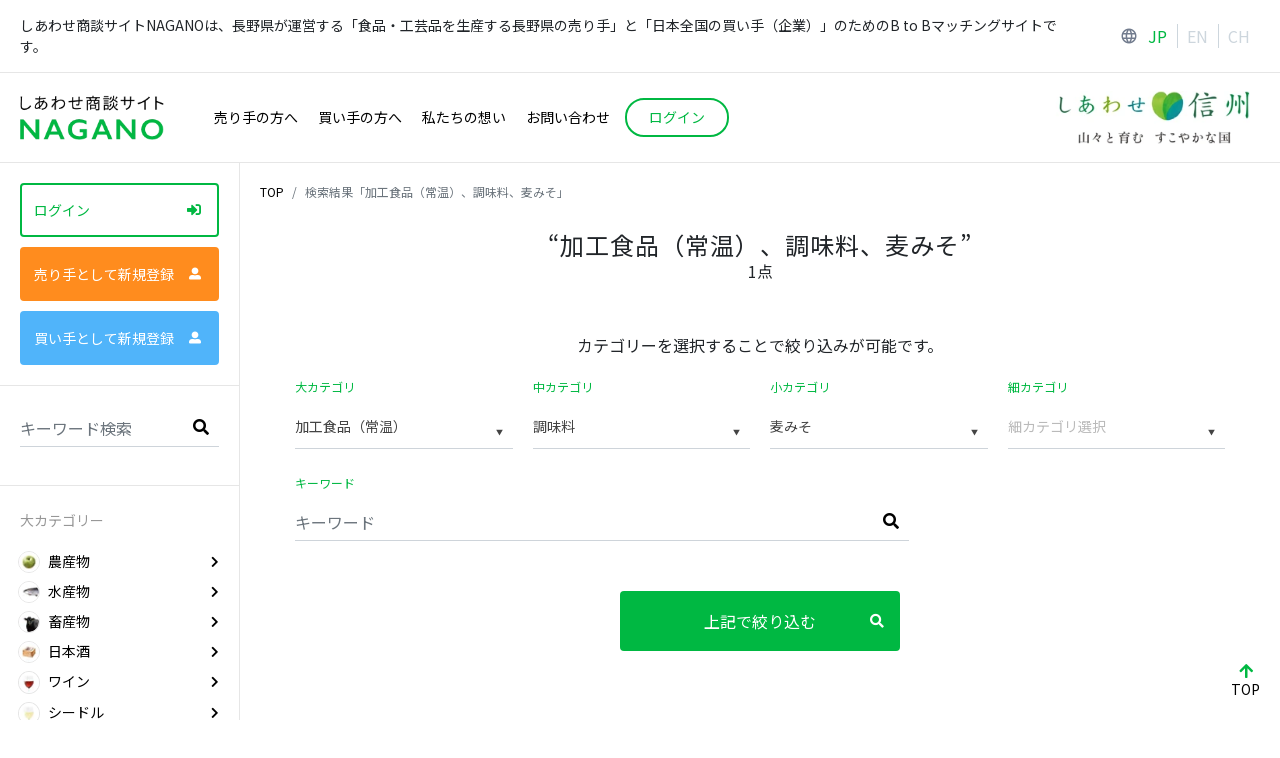

--- FILE ---
content_type: text/html; charset=UTF-8
request_url: https://nagano-shodan.com/foods?category=5&subcategory=26&subsubcategory=115
body_size: 95859
content:

<!DOCTYPE html>
<html lang="ja">
<head>
    <meta charset="utf-8"/>                <title>加工食品（常温）・商品一覧 | しあわせ商談サイトNAGANO</title>
    <meta name="viewport" content="width=device-width, initial-scale=1, shrink-to-fit=no">
        <meta name="format-detection" content="telephone=no">
        <meta http-equiv="x-ua-compatible" content="ie=edge">
    <meta name="description" content="加工食品（常温）を探すなら、長野県産品を生産する売り手と日本全国の買い手をマッチングするサイト「しあわせ商談サイトNAGANO」"/>    <meta name="keywords" content="加工食品（常温）,商品一覧"/>    <meta property="og:title" content="加工食品（常温）・商品一覧 | しあわせ商談サイトNAGANO" />
    <meta property="og:description" content="加工食品（常温）を探すなら、長野県産品を生産する売り手と日本全国の買い手をマッチングするサイト「しあわせ商談サイトNAGANO」">
    <meta property="og:image" content="https://nagano-shodan.com/ogp.jpg">
    <link rel="icon" href="/favicon.ico">
    <link rel="apple-touch-icon" sizes="180x180" href="/apple-touch-icon.png">

    <link href="https://fonts.googleapis.com/css?family=Noto+Sans+JP:400,700&display=swap&subset=japanese" rel="stylesheet" media="print" onload="this.media='all'">
    <link rel="stylesheet" href="https://use.fontawesome.com/releases/v5.11.2/css/all.css">
    <link href="https://fonts.googleapis.com/icon?family=Material+Icons" rel="stylesheet">
    
	<link rel="stylesheet" href="/css/build.lib.min.css"/>
	<link rel="stylesheet" href="/css/main.css"/>
<!-- Google tag (gtag.js) -->
<script async src="https://www.googletagmanager.com/gtag/js?id=G-94RER2VXLW"></script>
<script>
  window.dataLayer = window.dataLayer || [];
  function gtag(){dataLayer.push(arguments);}
  gtag('js', new Date());

  gtag('config', 'G-94RER2VXLW');
</script>






</head>

<body class="productlist">
    <div class="header-read-wrap">
    <div class="header-read">
        しあわせ商談サイトNAGANOは、長野県が運営する「食品・工芸品を生産する長野県の売り手」と「日本全国の買い手（企業）」のためのB to Bマッチングサイトです。
    </div>
    <div class="grobal-link">
        <svg xmlns="http://www.w3.org/2000/svg" width="18" height="19" viewBox="0 0 18 19">
            <text id="language" transform="translate(9 18)" fill="#727c8e" font-size="18" font-family="MaterialIcons-Regular, Material Icons"><tspan x="-9" y="0">language</tspan></text>
        </svg>
        <ul class="grobal-list">
            <li class="grobal-list__item is-current">
                <a href="/top">JP</a>            </li>
            <li class="grobal-list__item">
                <a href="/en">EN</a>            </li>
            <li class="grobal-list__item">
                <a href="/ch">CH</a>            </li>
        </ul>
    </div>
</div>
<header class="header js-header is-production is-domestic">
    <h1 class="header__logo">
        <a href="/top" class="site-logo">
            <picture>
                <source srcset="/img/common/logo.webp" type="image/webp">
                <img src="/img/common/logo.png" alt="しあわせ商談サイト NAGANO" class="img-fluid" width="144px" height="45px">
            </picture>
        </a>
    </h1>
        <ul class="header-menu">
      <li class="header-menu__item">
          <a href="/guideForSuppliers">売り手の方へ</a>      </li>
      <li class="header-menu__item">
          <a href="/guideForBuyers">買い手の方へ</a>      </li>
      <li class="header-menu__item">
          <a href="/intro">私たちの想い</a>      </li>
      <li class="header-menu__item">
          <a href="/contacts">お問い合わせ</a>      </li>
      <li class="header-menu__item hide-link">
          <a href="/nagano-mall"><span class="icon-new">New!</span>オールNAGANOモール</a>      </li>
      <li class="header-menu__item hide-link">
          <a href="/kitchencar"><span class="icon-new">New!</span>販売機会マッチングNAGANO</a>      </li>
            <li class="header-menu__item">
                        <a href="#modal-login" class="header__login btn js-modal-trigger btn-login"><span>ログイン</span></a>
                </li>
    </ul>
            <div class="header__link">
        <a href="https://blog.nagano-ken.jp/" target="_blank">
            <picture>
                <source srcset="/img/common/logo_shinshu.webp" type="image/webp">
                <img src="/img/common/logo_shinshu.png" alt="しあわせ信州 山々と育むすこやかな国" width="210px" height="53px" />
            </picture>
        </a>
    </div>
</header>
    <div class="contents-wrap js-contents-wrap">
            <main class="main main--productlist">
          




<div class="js-fixed-side-menu-contents">
  
<nav aria-label="breadcrumb">
  <ol class="breadcrumb">
    <li class="breadcrumb-item"><a href="/top">TOP</a></li>
    
            <li class="breadcrumb-item active">検索結果「加工食品（常温）、調味料、麦みそ」</li>
      </ol>
</nav>

<section class="section">
    
  
    <div class="ttl-product">
        <h2 class="ttl-page">&ldquo;加工食品（常温）、調味料、麦みそ&rdquo;</h2>
        <p class="ttl-product__num">1点</p>
    </div>
        
    <div class="product-search">
      <p class="product-search__ttl"><span>カテゴリーを選択することで</span><span>絞り込みが可能です。</span></p>
      <form autocomplete="off" method="get" action="/foods" class="js-food-search">
          <div class="row js-food-category">
              <div class="col">
                  <label>大カテゴリ</label>
                  <div class="select js-select is-placeholder">
                      <select id="master-food-category-id" name="category" class="js-food-category-l js-food-search-category">
                          <option value="">大カテゴリ選択</option>
                      </select>
                  </div>
              </div>
              <div class="col">
                  <label>中カテゴリ</label>
                  <div class="select js-select is-placeholder">
                      <select id="master-food-subcategory-id" name="subcategory" class="js-food-category-m  js-food-search-category">
                          <option value="">中カテゴリ選択</option>
                      </select>
                  </div>
              </div>
              <div class="col">
                  <label>小カテゴリ</label>
                  <div class="select js-select is-placeholder">
                      <select id="master-food-subsubcategory-id" name="subsubcategory" class="js-food-category-s js-food-search-category">
                          <option value="">小カテゴリ選択</option>
                      </select>
                  </div>
              </div>
              <div class="col">
                  <label>細カテゴリ</label>
                  <div class="select js-select is-placeholder">
                      <select id="master-food-subsubsubcategory-id" name="subsubsubcategory" class="js-food-category-ss js-food-search-category">
                          <option value="">細カテゴリ選択</option>
                      </select>
                  </div>
              </div>
          </div>
          <div class="search is-cat">
              <label>キーワード</label>
              <div class="md-form">
                  <input class="form-control js-food-search-keyword" type="text" name="q" placeholder="キーワード" aria-label="Keyword" value="">
                  <button class="search__submit"><span class="fas fa-search"></span></button>
              </div>
          </div>
          <div class="search__options">
          </div>
          <button class="btn btn-primary js-food-search-submit">上記で絞り込む<span class="fas fa-search u-fs14"></span></button>
      </form>
    </div>
    
    <ul class="card-list">
                
            <li class="card-list__item">
    
                
                    <a href="/foods/933" class="card">
                                
                        <div class="card__img" style="background-image:url(/files/FoodAppearancePhotos/photo/food_list_jMvMrtAeX82oVrC2UdS3_2858.jpg)">

                              </div>

            <div class="card__user">
                                <div class="card__user-img" style="background-image:url(/files/Users/photo/thumb_yqsSLy8uJfvWNuBDQbR0_132.PNG)">

                </div>
                <p class="card__user-name">株式会社丸正醸造</p>
            </div>
            <p class="card__name">信州麦糀みそ　500g</p>
            <dl class="card__details">
                <dt>内容量</dt>
                <dd>
                                            500g                                    </dd>
                <dt>1ケース</dt>
                <dd>
                                            8入                                    </dd>
            </dl>
            <p class="card__explanation">
                                    信州では珍しい麦糀入りの甘口味噌。国産の大豆と大麦を主に麦味噌本来のコク深い甘さを醸しながら、国産米糀を加えることでよりお召し上が...続きを読む                            </p>
                            <ul class="tag-list">
                    <li class="tag-list__item">
                        <span data-tag="/foods?category=5" class="btn btn-tag js-btn-tag">
                            加工食品（常温）                        </span>
                    </li>
                </ul>
                                </a>
            </li>
          </ul>

            <ul class="pager">
    </ul>

</section>
</div>
      </main>

                <aside class="side js-side-nav-contents">
    <div class="side__inner js-side-nav-contents-inner">
        <div class="js-fixed-side-menu">
        <div class="login">
                            <a href="#modal-login" class="btn-login btn btn-outline-primary js-modal-trigger">ログイン<span class="fas fa-sign-in-alt"></span></a>
                <a href="#modal-signup-supplier" class="btn-signup btn js-modal-trigger is-supplier">売り手として新規登録<span class="fas fa-user-alt"></span></a>
                <a href="#modal-signup-buyer" class="btn-signup btn js-modal-trigger is-buyer">買い手として新規登録<span class="fas fa-user-alt"></span></a>
                        <ul class="side-link">
                <li class="side-link__item">
                    <a href="/nagano-mall"><span class="icon-new">New!</span>オールNAGANOモール</a>                </li>
                <li class="side-link__item">
                    <a href="/kitchencar"><span class="icon-new">New!</span>販売機会マッチングNAGANO</a>                </li>
            </ul>

        </div><!-- /login -->
        <div class="search">
          <form class="md-form" autocomplete="off" method="get" action="/foods">
            <input class="form-control" type="text" name="q" placeholder="キーワード検索" aria-label="Search">
            <button class="search__submit" aria-label="search"><span class="fas fa-search"></span></button>
          </form>
        </div>
        
        <div class="side-menu">
          <p class="side-menu__ttl">大カテゴリー</p>
          <ul class="side-menu__list js-category-serach">
            <li class="side-menu__item">
                <a href="/foods?category=1" class="js-category-serach-trigger" data-cat-id="1">
                    <span class="side-menu__thum">
                        <picture>
                            <source srcset="/img/common/icon_category1.webp" type="image/webp">
                            <img src="/img/common/icon_category1.jpg" alt="農産物" class="img-fluid" width="22px" height="22px" loading="lazy" />
                        </picture>
                    </span>
                    <span class="side-menu__txt">農産物<span class="fas fa-chevron-right"></span></span>
                </a>
            </li>
            <li class="side-menu__item">
                <a href="/foods?category=2" class="js-category-serach-trigger" data-cat-id="2">
                    <span class="side-menu__thum">
                        <picture>
                            <source srcset="/img/common/icon_category2.webp" type="image/webp">
                            <img src="/img/common/icon_category2.jpg" alt="水産物" class="img-fluid" width="22px" height="22px" loading="lazy" />
                        </picture>
                    </span>
                  <span class="side-menu__txt">水産物<span class="fas fa-chevron-right"></span></span>
                </a>
            </li>
            <li class="side-menu__item">
                <a href="/foods?category=3" class="js-category-serach-trigger" data-cat-id="3">
                    <span class="side-menu__thum">
                        <picture>
                            <source srcset="/img/common/icon_category3.webp" type="image/webp">
                            <img src="/img/common/icon_category3.jpg" alt="畜産物" class="img-fluid" width="22px" height="22px" loading="lazy" />
                        </picture>
                    </span>
                    <span class="side-menu__txt">畜産物<span class="fas fa-chevron-right"></span></span>
                </a>
            </li>
            <li class="side-menu__item">
                <a href="/foods?category=14" class="js-category-serach-trigger" data-cat-id="14">
                    <span class="side-menu__thum">
                        <picture>
                            <source srcset="/img/common/icon_category4.webp" type="image/webp">
                            <img src="/img/common/icon_category4.jpg" alt="日本酒" class="img-fluid" width="22px" height="22px" loading="lazy" />
                        </picture>
                    </span>
                    <span class="side-menu__txt">日本酒<span class="fas fa-chevron-right"></span></span>
                </a>
            </li>
            <li class="side-menu__item">
                <a href="/foods?category=10" class="js-category-serach-trigger" data-cat-id="10">
                    <span class="side-menu__thum">
                        <picture>
                            <source srcset="/img/common/icon_category5.webp" type="image/webp">
                            <img src="/img/common/icon_category5.jpg" alt="ワイン" class="img-fluid"  width="22px" height="22px" loading="lazy" />
                        </picture>
                    </span>
                    <span class="side-menu__txt">ワイン<span class="fas fa-chevron-right"></span></span>
                </a>
            </li>
            <li class="side-menu__item">
                <a href="/foods?category=11" class="js-category-serach-trigger" data-cat-id="11">
                    <span class="side-menu__thum">
                        <picture>
                            <source srcset="/img/common/icon_category6.webp" type="image/webp">
                            <img src="/img/common/icon_category6.jpg" alt="シードル" class="img-fluid" width="22px" height="22px" loading="lazy" />
                        </picture>
                    </span>
                    <span class="side-menu__txt">シードル<span class="fas fa-chevron-right"></span></span>
                </a>
            </li>
            <li class="side-menu__item">
                <a href="/foods?category=12" class="js-category-serach-trigger" data-cat-id="12">
                    <span class="side-menu__thum">
                        <picture>
                            <source srcset="/img/common/icon_category7.webp" type="image/webp">
                            <img src="/img/common/icon_category7.jpg" alt="クラフトビール" class="img-fluid" width="22px" height="22px" loading="lazy" />
                        </picture>
                    </span>
                    <span class="side-menu__txt">クラフトビール<span class="fas fa-chevron-right"></span></span>
                </a>
            </li>
            <li class="side-menu__item">
                <a href="/foods?category=13" class="js-category-serach-trigger" data-cat-id="13">
                    <span class="side-menu__thum">
                        <picture>
                            <source srcset="/img/common/icon_category8.webp" type="image/webp">
                            <img src="/img/common/icon_category8.jpg" alt="焼酎" class="img-fluid" width="22px" height="22px" loading="lazy" />
                        </picture>
                    </span>
                    <span class="side-menu__txt">焼酎<span class="fas fa-chevron-right"></span></span>
                </a>
            </li>
            <li class="side-menu__item">
                <a href="/foods?category=15" class="js-category-serach-trigger" data-cat-id="15">
                    <span class="side-menu__thum">
                        <picture>
                            <source srcset="/img/common/icon_category9.webp" type="image/webp">
                            <img src="/img/common/icon_category9.jpg" alt="その他酒類" class="img-fluid" width="22px" height="22px" loading="lazy" />
                        </picture>
                    </span>
                    <span class="side-menu__txt">その他酒類<span class="fas fa-chevron-right"></span></span>
                </a>
            </li>
            <li class="side-menu__item">
                <a href="/foods?category=4" class="js-category-serach-trigger" data-cat-id="4">
                    <span class="side-menu__thum">
                        <picture>
                            <source srcset="/img/common/icon_category10.webp" type="image/webp">
                            <img src="/img/common/icon_category10.jpg" alt="穀類" class="img-fluid" width="22px" height="22px" loading="lazy" />
                        </picture>
                    </span>
                    <span class="side-menu__txt">穀類<span class="fas fa-chevron-right"></span></span>
                </a>
            </li>
            <li class="side-menu__item is-active">
                <a href="/foods?category=5" class="js-category-serach-trigger" data-cat-id="5">
                    <span class="side-menu__thum">
                        <picture>
                            <source srcset="/img/common/icon_category11.webp" type="image/webp">
                            <img src="/img/common/icon_category11.jpg" alt="加工食品（常温）" class="img-fluid" width="22px" height="22px" loading="lazy" />
                        </picture>
                    </span>
                    <span class="side-menu__txt">加工食品（常温）<span class="fas fa-chevron-right"></span></span>
                </a>
            </li>
            <li class="side-menu__item">
                <a href="/foods?category=6" class="js-category-serach-trigger" data-cat-id="6">
                    <span class="side-menu__thum">
                        <picture>
                            <source srcset="/img/common/icon_category12.webp" type="image/webp">
                            <img src="/img/common/icon_category12.jpg" alt="加工食品（チルド類）" class="img-fluid" width="22px" height="22px" loading="lazy" />
                        </picture>
                    </span>
                    <span class="side-menu__txt">加工食品（チルド類）<span class="fas fa-chevron-right"></span></span>
                </a>
            </li>
            <li class="side-menu__item">
                <a href="/foods?category=7" class="js-category-serach-trigger" data-cat-id="7">
                    <span class="side-menu__thum">
                        <picture>
                            <source srcset="/img/common/icon_category13.webp" type="image/webp">
                            <img src="/img/common/icon_category13.jpg" alt="加工食品（冷凍）" class="img-fluid" width="22px" height="22px" loading="lazy" />
                        </picture>
                    </span>
                    <span class="side-menu__txt">加工食品（冷凍）<span class="fas fa-chevron-right"></span></span>
                </a>
            </li>
            <li class="side-menu__item">
                <a href="/foods?category=8" class="js-category-serach-trigger" data-cat-id="8">
                    <span class="side-menu__thum">
                        <picture>
                            <source srcset="/img/common/icon_category14.webp" type="image/webp">
                            <img src="/img/common/icon_category14.jpg" alt="惣菜" class="img-fluid" width="22px" height="22px" loading="lazy" />
                        </picture>
                    </span>
                    <span class="side-menu__txt">惣菜<span class="fas fa-chevron-right"></span></span>
                </a>
            </li>
            <li class="side-menu__item">
                <a href="/foods?category=9" class="js-category-serach-trigger" data-cat-id="9">
                    <span class="side-menu__thum">
                        <picture>
                            <source srcset="/img/common/icon_category15.webp" type="image/webp">
                            <img src="/img/common/icon_category15.jpg" alt="ギフト" class="img-fluid" width="22px" height="22px" loading="lazy" />
                        </picture>
                    </span>
                    <span class="side-menu__txt">ギフト<span class="fas fa-chevron-right"></span></span>
                </a>
            </li>
            <li class="side-menu__item">
                <a href="/foods?category=16" class="js-category-serach-trigger" data-cat-id="16">
                    <span class="side-menu__thum">
                        <picture>
                            <source srcset="/img/common/icon_category16.webp" type="image/webp">
                            <img src="/img/common/icon_category16.jpg" alt="伝統工芸品" class="img-fluid" width="22px" height="22px" loading="lazy" />
                        </picture>
                    </span>
                    <span class="side-menu__txt">伝統工芸品<span class="fas fa-chevron-right"></span></span>
                </a>
            </li>
            <li class="side-menu__item">
                <a href="/foods?category=17" class="js-category-serach-trigger" data-cat-id="17">
                    <span class="side-menu__thum">
                        <picture>
                            <source srcset="/img/common/icon_category17.webp" type="image/webp">
                            <img src="/img/common/icon_category17.jpg" alt="日用雑貨等" class="img-fluid" width="22px" height="22px" loading="lazy" />
                        </picture>
                    </span>
                    <span class="side-menu__txt">日用雑貨等<span class="fas fa-chevron-right"></span></span>
                </a>
            </li>
            <li class="side-menu__item">
                <a href="/foods?category=18" class="js-category-serach-trigger" data-cat-id="18">
                    <span class="side-menu__thum">
                        <picture>
                            <source srcset="/img/common/icon_category18.webp" type="image/webp">
                            <img src="/img/common/icon_category18.jpg" alt="その他" class="img-fluid" width="22px" height="22px" loading="lazy" />
                        </picture>
                    </span>
                    <span class="side-menu__txt">その他<span class="fas fa-chevron-right"></span></span>
                </a>
            </li>
          </ul>
        </div><!-- sidemenu -->
        <div class="side-menu">
          <p class="side-menu__ttl">ピンポイント検索</p>
          <div class="pinpoint-serach js-pinpoint-serach">
              <ul class="side-menu__list js-scrollbar">
                <li class="side-menu__item">
                    <div class="side-menu__hassub">
                        <a href="/foods?subsubcategory=86,87&pinpoint=1" class="js-pinpoint-serach-trigger" onclick="gtag('event', 'click', {'event_category': 'pinpoint_search', 'event_label': '[信州の米]'});">信州の米<span class="fas fa-chevron-right"></span></a>
                    </div>
                </li>
                <li class="side-menu__item">
                    <div class="side-menu__hassub">
                        <a href="/foods?subsubsubcategory=18,19,44,61&pinpoint=2" class="js-pinpoint-serach-trigger" onclick="gtag('event', 'click', {'event_category': 'pinpoint_search', 'event_label': '[西洋野菜・ハーブ類]'});">西洋野菜・ハーブ類<span class="fas fa-chevron-right"></span></a>
                    </div>
                </li>
                <li class="side-menu__item">
                    <div class="side-menu__hassub">
                        <a href="/foods?q=わさび&subsubcategory=129,181&pinpoint=3" class="js-pinpoint-serach-trigger" onclick="gtag('event', 'click', {'event_category': 'pinpoint_search', 'event_label': '[わさび]'});">わさび<span class="fas fa-chevron-right"></span></a>
                    </div>
                </li>
                <li class="side-menu__item">
                    <div class="side-menu__hassub">
                        <a href="/foods?subsubsubcategory=63,64,65,66,67,68,69,70,71,72,73,74,75,76,77,78,79&pinpoint=4" class="js-pinpoint-serach-trigger" onclick="gtag('event', 'click', {'event_category': 'pinpoint_search', 'event_label': '[信州の伝統野菜]'});">信州の伝統野菜<span class="fas fa-chevron-right"></span></a>
                    </div>
                </li>
                <li class="side-menu__item">
                    <div class="side-menu__hassub">
                        <a href="/foods?subsubcategory=5,6&subsubsubcategory=404,495,638,565,573,581,653&pinpoint=5" class="js-pinpoint-serach-trigger" onclick="gtag('event', 'click', {'event_category': 'pinpoint_search', 'event_label': '[りんご]'});">りんご<span class="fas fa-chevron-right"></span></a>
                    </div>
                </li>
                <li class="side-menu__item">
                    <div class="side-menu__hassub">
                        <a href="/foods?subsubcategory=7&subsubsubcategory=405,496,497,639,566,574,582,654&pinpoint=6" class="js-pinpoint-serach-trigger" onclick="gtag('event', 'click', {'event_category': 'pinpoint_search', 'event_label': '[ぶどう]'});">ぶどう<span class="fas fa-chevron-right"></span></a>
                    </div>
                </li>
                <li class="side-menu__item">
                    <div class="side-menu__hassub">
                        <a href="/foods?q=市田柿&subsubcategory=30&pinpoint=7" class="js-pinpoint-serach-trigger" onclick="gtag('event', 'click', {'event_category': 'pinpoint_search', 'event_label': '[市田柿]'});">市田柿<span class="fas fa-chevron-right"></span></a>
                    </div>
                </li>
                <li class="side-menu__item">
                    <div class="side-menu__hassub">
                        <a href="/foods?subsubcategory=26,27,28,29,132,133,155,187&pinpoint=8" class="js-pinpoint-serach-trigger" onclick="gtag('event', 'click', {'event_category': 'pinpoint_search', 'event_label': '[きのこ・山菜]'});">きのこ・山菜<span class="fas fa-chevron-right"></span></a>
                    </div>
                </li>
                <li class="side-menu__item">
                    <div class="side-menu__hassub">
                        <a href="/foods?subcategory=7,8,9,10,11,12,13,14,15&pinpoint=9" class="js-pinpoint-serach-trigger" onclick="gtag('event', 'click', {'event_category': 'pinpoint_search', 'event_label': '[信州の魚]'});">信州の魚<span class="fas fa-chevron-right"></span></a>
                    </div>
                </li>
                <li class="side-menu__item">
                    <div class="side-menu__hassub">
                        <a href="/foods?subsubcategory=80,81,82,83,84,85&pinpoint=10" class="js-pinpoint-serach-trigger" onclick="gtag('event', 'click', {'event_category': 'pinpoint_search', 'event_label': '[ジビエ類]'});">ジビエ類<span class="fas fa-chevron-right"></span></a>
                    </div>
                </li>
                <li class="side-menu__item">
                    <div class="side-menu__hassub">
                        <a href="/foods?subcategory=34,35,41,56&subsubcategory=107,114,115,116,117,118,119,120,121,122,206,207,210,226,227&subsubsubcategory=686&pinpoint=11" class="js-pinpoint-serach-trigger" onclick="gtag('event', 'click', {'event_category': 'pinpoint_search', 'event_label': '[発酵食品等]'});">発酵食品等<span class="fas fa-chevron-right"></span></a>
                    </div>
                </li>
                <li class="side-menu__item">
                    <div class="side-menu__hassub">
                        <a href="/foods?subcategory=22&subsubcategory=140,141,142,143,144,145,146,196,197,198,199,200,201,202,232,233,234,235,162&subsubsubcategory=425,591&pinpoint=12" class="js-pinpoint-serach-trigger" onclick="gtag('event', 'click', {'event_category': 'pinpoint_search', 'event_label': '[信州そば]'});">信州そば<span class="fas fa-chevron-right"></span></a>
                    </div>
                </li>
                <li class="side-menu__item">
                    <div class="side-menu__hassub">
                        <a href="/foods?subsubcategory=136&pinpoint=13" class="js-pinpoint-serach-trigger" onclick="gtag('event', 'click', {'event_category': 'pinpoint_search', 'event_label': '[凍り豆腐]'});">凍り豆腐<span class="fas fa-chevron-right"></span></a>
                    </div>
                </li>
                <li class="side-menu__item">
                    <div class="side-menu__hassub">
                        <a href="/foods?subsubcategory=154&pinpoint=14" class="js-pinpoint-serach-trigger" onclick="gtag('event', 'click', {'event_category': 'pinpoint_search', 'event_label': '[はちみつ]'});">はちみつ<span class="fas fa-chevron-right"></span></a>
                    </div>
                </li>
                <li class="side-menu__item">
                    <div class="side-menu__hassub">
                        <a href="/foods?subcategory=40,50&pinpoint=15" class="js-pinpoint-serach-trigger" onclick="gtag('event', 'click', {'event_category': 'pinpoint_search', 'event_label': '[おやき]'});">おやき<span class="fas fa-chevron-right"></span></a>
                    </div>
                </li>
              </ul>
          </div>
        </div><!-- sidemenu -->
        <div class="side-menu">
          <p class="side-menu__ttl">商品こだわり検索</p>
            <ul class="side-menu__list">
<!--
                <li class="side-menu__item">
                    <a href="/foods?is_rare=1">珍しい食材<span class="fas fa-chevron-right"></span></a>
                </li>
-->
                <li class="side-menu__item">
                    <a href="/foods?is_local_food=1">郷土食・ローカルフード<span class="fas fa-chevron-right"></span></a>
                </li>
                <li class="side-menu__item">
                    <a href="/foods?is_new=1">新規登録商品<span class="fas fa-chevron-right"></span></a>
                </li>
<!--
                <li class="side-menu__item">
                    <a href="/foods?is_gift=1">ギフト対応可能<span class="fas fa-chevron-right"></span></a>
                </li>
-->
                <li class="side-menu__item">
                    <a href="/foods?food_certification_ids=13">有機JAS商品<span class="fas fa-chevron-right"></span></a>
                </li>


                <li class="side-menu__item">
                    <a href="/foods?food_certification_ids=is_sdgs_status">長野県ＳＤＧs推進企業登録<span class="fas fa-chevron-right"></span></a>
                </li>
                <li class="side-menu__item">
                    <a href="/foods?food_certification_ids=17">ノウフクJAS<span class="fas fa-chevron-right"></span></a>
                </li>
                <li class="side-menu__item">
                    <a href="/foods?food_certification_ids=19">木質製品<span class="fas fa-chevron-right"></span></a>
                </li>
            </ul>
        </div><!-- sidemenu -->
        <div class="side-menu">
            <a href="#modal-area-search" class="side-menu__link js-modal-trigger"><span class="fas fa-map-marker-alt"></span>エリアから探す</a>
        </div><!-- sidemenu -->


                    <div class="side-menu is-no-login-search">
                <a href="#modal-login" class="side-menu__link js-modal-trigger"><span class="fas fa-user"></span>売り手から探す</a>
                <div class="balloon-profile">
                    <div class="balloon-profile__inner">
                        <div class="balloon-profile__info">
                            <div class="balloon-profile__login">
                                <p class="txt-b">
                                    買い手、または売り手登録完了後<br>
                                    売り手から探すことができます
                                </p>
                                <a href="#modal-login" class="btn-login--s js-modal-trigger"><span>ログイン<span class="fas fa-sign-in-alt"></span></span></a>
                            </div>
                        </div>
                    </div>
                </div>
            </div><!-- sidemenu -->
            <div class="side-menu is-no-login-search">
                <a href="#modal-login" class="side-menu__link js-modal-trigger"><span class="fas fa-user"></span>買い手から探す</a>
                <div class="balloon-profile">
                    <div class="balloon-profile__inner">
                        <div class="balloon-profile__info">
                            <div class="balloon-profile__login">
                                <p class="txt-b">
                                    買い手、または売り手登録完了後<br>
                                    買い手から探すことができます
                                </p>
                                <a href="#modal-login" class="btn-login--s js-modal-trigger"><span>ログイン<span class="fas fa-sign-in-alt"></span></span></a>
                            </div>
                        </div>
                    </div>
                </div>
            </div><!-- sidemenu -->
        
        <div class="side-menu">
            <a href="#modal-discerning-search" class="side-menu__link js-modal-trigger"><span class="fas fa-clipboard-check"></span>こだわり条件から探す</a>
         </div><!-- sidemenu -->
        <div class="side-menu">
            <a href="/contacts" class="side-menu__link"><span class="fas fa-envelope"></span>お問い合わせ</a>        </div><!-- sidemenu -->

        <div class="side-menu d-block d-md-none">
            <a href="/guideForSuppliers" class="side-menu__link"><span class="fas fa-info"></span>売り手の方へ</a>        </div><!-- sidemenu -->
        <div class="side-menu d-block d-md-none">
            <a href="/guideForBuyers" class="side-menu__link"><span class="fas fa-info"></span>買い手の方へ</a>        </div><!-- sidemenu -->

        <div class="side-menu d-block d-md-none">
            <a href="/serviceForSuppliers" class="side-menu__link"><span class="fas fa-info"></span>活用方法 売り手の方へ</a>        </div><!-- sidemenu -->
        <div class="side-menu d-block d-md-none">
            <a href="/serviceForBuyers" class="side-menu__link"><span class="fas fa-info"></span>活用方法 買い手の方へ</a>        </div><!-- sidemenu -->

        <div class="grobal-link is-jp">
            <svg xmlns="http://www.w3.org/2000/svg" width="18" height="19" viewBox="0 0 18 19">
                <text id="language" transform="translate(9 18)" fill="#727c8e" font-size="18" font-family="MaterialIcons-Regular, Material Icons"><tspan x="-9" y="0">language</tspan></text>
            </svg>
            <ul class="grobal-list">
                <li class="grobal-list__item is-current">
                    <a href="/top">JP</a>                </li>
                <li class="grobal-list__item">
                    <a href="/en">EN</a>                </li>
                <li class="grobal-list__item">
                    <a href="/ch">CH</a>                </li>
            </ul>
        </div>
        
        </div>
    </div>
    <div class="category-serach-child-wrap-sp js-category-serach-child-wrap-sp">
           <a href="#" class="js-category-serach-close category-serach-menu"><span class="fas fa-arrow-left"></span>メインメニューに戻る</a>
         <ul class="side-menu-child">
          <li class="side-menu__ttl">中カテゴリー</li>
                        <li>
                  <a href="/foods?category=1&subcategory=1" class="js-side-menu-sub-trigger">野菜<span class="fas fa-chevron-right"></span></a>
                                        <ul class="side-menu-sub-child js-side-menu-sub-child">
                          <li class="side-menu__ttl">小カテゴリー</li>
                                                        <li>
                                  <a href="/foods?category=1&subcategory=1&subsubcategory=1" class="js-side-menu-sub-sub-trigger">葉茎菜類<span class="fas fa-chevron-right"></span></a>
                              </li>
                                                        <li>
                                  <a href="/foods?category=1&subcategory=1&subsubcategory=2" class="js-side-menu-sub-sub-trigger">果菜類<span class="fas fa-chevron-right"></span></a>
                              </li>
                                                        <li>
                                  <a href="/foods?category=1&subcategory=1&subsubcategory=3" class="js-side-menu-sub-sub-trigger">根菜類<span class="fas fa-chevron-right"></span></a>
                              </li>
                                                        <li>
                                  <a href="/foods?category=1&subcategory=1&subsubcategory=4" class="js-side-menu-sub-sub-trigger">伝統野菜<span class="fas fa-chevron-right"></span></a>
                              </li>
                                                </ul>
                                </li>
                        <li>
                  <a href="/foods?category=1&subcategory=2" class="js-side-menu-sub-trigger">果物<span class="fas fa-chevron-right"></span></a>
                                        <ul class="side-menu-sub-child js-side-menu-sub-child">
                          <li class="side-menu__ttl">小カテゴリー</li>
                                                        <li>
                                  <a href="/foods?category=1&subcategory=2&subsubcategory=5" class="js-side-menu-sub-sub-trigger">りんご<span class="fas fa-chevron-right"></span></a>
                              </li>
                                                        <li>
                                  <a href="/foods?category=1&subcategory=2&subsubcategory=6" class="js-side-menu-sub-sub-trigger">赤肉りんご<span class="fas fa-chevron-right"></span></a>
                              </li>
                                                        <li>
                                  <a href="/foods?category=1&subcategory=2&subsubcategory=7" class="js-side-menu-sub-sub-trigger">ぶどう<span class="fas fa-chevron-right"></span></a>
                              </li>
                                                        <li>
                                  <a href="/foods?category=1&subcategory=2&subsubcategory=8" class="js-side-menu-sub-sub-trigger">もも<span class="fas fa-chevron-right"></span></a>
                              </li>
                                                        <li>
                                  <a href="/foods?category=1&subcategory=2&subsubcategory=9" class="js-side-menu-sub-sub-trigger">ネクタリン<span class="fas fa-chevron-right"></span></a>
                              </li>
                                                        <li>
                                  <a href="/foods?category=1&subcategory=2&subsubcategory=10" class="js-side-menu-sub-sub-trigger">なし<span class="fas fa-chevron-right"></span></a>
                              </li>
                                                        <li>
                                  <a href="/foods?category=1&subcategory=2&subsubcategory=11" class="js-side-menu-sub-sub-trigger">西洋なし<span class="fas fa-chevron-right"></span></a>
                              </li>
                                                        <li>
                                  <a href="/foods?category=1&subcategory=2&subsubcategory=12" class="js-side-menu-sub-sub-trigger">柿<span class="fas fa-chevron-right"></span></a>
                              </li>
                                                        <li>
                                  <a href="/foods?category=1&subcategory=2&subsubcategory=13" class="js-side-menu-sub-sub-trigger">梅<span class="fas fa-chevron-right"></span></a>
                              </li>
                                                        <li>
                                  <a href="/foods?category=1&subcategory=2&subsubcategory=14" class="js-side-menu-sub-sub-trigger">日本すもも<span class="fas fa-chevron-right"></span></a>
                              </li>
                                                        <li>
                                  <a href="/foods?category=1&subcategory=2&subsubcategory=15" class="js-side-menu-sub-sub-trigger">プルーン<span class="fas fa-chevron-right"></span></a>
                              </li>
                                                        <li>
                                  <a href="/foods?category=1&subcategory=2&subsubcategory=16" class="js-side-menu-sub-sub-trigger">おうとう（さくらんぼ）<span class="fas fa-chevron-right"></span></a>
                              </li>
                                                        <li>
                                  <a href="/foods?category=1&subcategory=2&subsubcategory=17" class="js-side-menu-sub-sub-trigger">杏子<span class="fas fa-chevron-right"></span></a>
                              </li>
                                                        <li>
                                  <a href="/foods?category=1&subcategory=2&subsubcategory=18" class="js-side-menu-sub-sub-trigger">ブルーベリー<span class="fas fa-chevron-right"></span></a>
                              </li>
                                                        <li>
                                  <a href="/foods?category=1&subcategory=2&subsubcategory=19" class="js-side-menu-sub-sub-trigger">木いちご<span class="fas fa-chevron-right"></span></a>
                              </li>
                                                        <li>
                                  <a href="/foods?category=1&subcategory=2&subsubcategory=20" class="js-side-menu-sub-sub-trigger">くり<span class="fas fa-chevron-right"></span></a>
                              </li>
                                                        <li>
                                  <a href="/foods?category=1&subcategory=2&subsubcategory=21" class="js-side-menu-sub-sub-trigger">くるみ<span class="fas fa-chevron-right"></span></a>
                              </li>
                                                        <li>
                                  <a href="/foods?category=1&subcategory=2&subsubcategory=22" class="js-side-menu-sub-sub-trigger">キウイフルーツ<span class="fas fa-chevron-right"></span></a>
                              </li>
                                                        <li>
                                  <a href="/foods?category=1&subcategory=2&subsubcategory=23" class="js-side-menu-sub-sub-trigger">カリン<span class="fas fa-chevron-right"></span></a>
                              </li>
                                                        <li>
                                  <a href="/foods?category=1&subcategory=2&subsubcategory=24" class="js-side-menu-sub-sub-trigger">マルメロ<span class="fas fa-chevron-right"></span></a>
                              </li>
                                                        <li>
                                  <a href="/foods?category=1&subcategory=2&subsubcategory=25" class="js-side-menu-sub-sub-trigger">果物その他<span class="fas fa-chevron-right"></span></a>
                              </li>
                                                </ul>
                                </li>
                        <li>
                  <a href="/foods?category=1&subcategory=3" class="js-side-menu-sub-trigger">きのこ・山菜<span class="fas fa-chevron-right"></span></a>
                                        <ul class="side-menu-sub-child js-side-menu-sub-child">
                          <li class="side-menu__ttl">小カテゴリー</li>
                                                        <li>
                                  <a href="/foods?category=1&subcategory=3&subsubcategory=26" class="js-side-menu-sub-sub-trigger">きのこ<span class="fas fa-chevron-right"></span></a>
                              </li>
                                                        <li>
                                  <a href="/foods?category=1&subcategory=3&subsubcategory=27" class="js-side-menu-sub-sub-trigger">山菜<span class="fas fa-chevron-right"></span></a>
                              </li>
                                                </ul>
                                </li>
                        <li>
                  <a href="/foods?category=1&subcategory=4" class="js-side-menu-sub-trigger">農産加工品<span class="fas fa-chevron-right"></span></a>
                                        <ul class="side-menu-sub-child js-side-menu-sub-child">
                          <li class="side-menu__ttl">小カテゴリー</li>
                                                        <li>
                                  <a href="/foods?category=1&subcategory=4&subsubcategory=28" class="js-side-menu-sub-sub-trigger">きのこ類（水煮類）<span class="fas fa-chevron-right"></span></a>
                              </li>
                                                        <li>
                                  <a href="/foods?category=1&subcategory=4&subsubcategory=29" class="js-side-menu-sub-sub-trigger">山菜（水煮類）<span class="fas fa-chevron-right"></span></a>
                              </li>
                                                        <li>
                                  <a href="/foods?category=1&subcategory=4&subsubcategory=30" class="js-side-menu-sub-sub-trigger">市田柿<span class="fas fa-chevron-right"></span></a>
                              </li>
                                                        <li>
                                  <a href="/foods?category=1&subcategory=4&subsubcategory=31" class="js-side-menu-sub-sub-trigger">あんぽ柿<span class="fas fa-chevron-right"></span></a>
                              </li>
                                                        <li>
                                  <a href="/foods?category=1&subcategory=4&subsubcategory=32" class="js-side-menu-sub-sub-trigger">豆類<span class="fas fa-chevron-right"></span></a>
                              </li>
                                                        <li>
                                  <a href="/foods?category=1&subcategory=4&subsubcategory=33" class="js-side-menu-sub-sub-trigger">たけのこ<span class="fas fa-chevron-right"></span></a>
                              </li>
                                                        <li>
                                  <a href="/foods?category=1&subcategory=4&subsubcategory=34" class="js-side-menu-sub-sub-trigger">カット野菜<span class="fas fa-chevron-right"></span></a>
                              </li>
                                                        <li>
                                  <a href="/foods?category=1&subcategory=4&subsubcategory=35" class="js-side-menu-sub-sub-trigger">にんにく<span class="fas fa-chevron-right"></span></a>
                              </li>
                                                        <li>
                                  <a href="/foods?category=1&subcategory=4&subsubcategory=36" class="js-side-menu-sub-sub-trigger">玉ねぎ<span class="fas fa-chevron-right"></span></a>
                              </li>
                                                        <li>
                                  <a href="/foods?category=1&subcategory=4&subsubcategory=37" class="js-side-menu-sub-sub-trigger">農産加工品その他<span class="fas fa-chevron-right"></span></a>
                              </li>
                                                </ul>
                                </li>
                        <li>
                  <a href="/foods?category=1&subcategory=5" class="js-side-menu-sub-trigger">食用花<span class="fas fa-chevron-right"></span></a>
                                </li>
                        <li>
                  <a href="/foods?category=1&subcategory=6" class="js-side-menu-sub-trigger">花き<span class="fas fa-chevron-right"></span></a>
                                        <ul class="side-menu-sub-child js-side-menu-sub-child">
                          <li class="side-menu__ttl">小カテゴリー</li>
                                                        <li>
                                  <a href="/foods?category=1&subcategory=6&subsubcategory=38" class="js-side-menu-sub-sub-trigger">生花<span class="fas fa-chevron-right"></span></a>
                              </li>
                                                        <li>
                                  <a href="/foods?category=1&subcategory=6&subsubcategory=39" class="js-side-menu-sub-sub-trigger">花木<span class="fas fa-chevron-right"></span></a>
                              </li>
                                                </ul>
                                </li>
                </ul>
         <ul class="side-menu-child">
          <li class="side-menu__ttl">中カテゴリー</li>
                        <li>
                  <a href="/foods?category=2&subcategory=7" class="js-side-menu-sub-trigger">信州サーモン<span class="fas fa-chevron-right"></span></a>
                                        <ul class="side-menu-sub-child js-side-menu-sub-child">
                          <li class="side-menu__ttl">小カテゴリー</li>
                                                        <li>
                                  <a href="/foods?category=2&subcategory=7&subsubcategory=40" class="js-side-menu-sub-sub-trigger">活・チルド<span class="fas fa-chevron-right"></span></a>
                              </li>
                                                        <li>
                                  <a href="/foods?category=2&subcategory=7&subsubcategory=41" class="js-side-menu-sub-sub-trigger">冷凍<span class="fas fa-chevron-right"></span></a>
                              </li>
                                                        <li>
                                  <a href="/foods?category=2&subcategory=7&subsubcategory=42" class="js-side-menu-sub-sub-trigger">スモーク<span class="fas fa-chevron-right"></span></a>
                              </li>
                                                        <li>
                                  <a href="/foods?category=2&subcategory=7&subsubcategory=43" class="js-side-menu-sub-sub-trigger">信州サーモンその他<span class="fas fa-chevron-right"></span></a>
                              </li>
                                                </ul>
                                </li>
                        <li>
                  <a href="/foods?category=2&subcategory=8" class="js-side-menu-sub-trigger">信州大王イワナ<span class="fas fa-chevron-right"></span></a>
                                        <ul class="side-menu-sub-child js-side-menu-sub-child">
                          <li class="side-menu__ttl">小カテゴリー</li>
                                                        <li>
                                  <a href="/foods?category=2&subcategory=8&subsubcategory=44" class="js-side-menu-sub-sub-trigger">活・チルド<span class="fas fa-chevron-right"></span></a>
                              </li>
                                                        <li>
                                  <a href="/foods?category=2&subcategory=8&subsubcategory=45" class="js-side-menu-sub-sub-trigger">冷凍<span class="fas fa-chevron-right"></span></a>
                              </li>
                                                        <li>
                                  <a href="/foods?category=2&subcategory=8&subsubcategory=46" class="js-side-menu-sub-sub-trigger">スモーク<span class="fas fa-chevron-right"></span></a>
                              </li>
                                                        <li>
                                  <a href="/foods?category=2&subcategory=8&subsubcategory=47" class="js-side-menu-sub-sub-trigger">信州大王イワナその他<span class="fas fa-chevron-right"></span></a>
                              </li>
                                                </ul>
                                </li>
                        <li>
                  <a href="/foods?category=2&subcategory=9" class="js-side-menu-sub-trigger">シナノユキマス<span class="fas fa-chevron-right"></span></a>
                                        <ul class="side-menu-sub-child js-side-menu-sub-child">
                          <li class="side-menu__ttl">小カテゴリー</li>
                                                        <li>
                                  <a href="/foods?category=2&subcategory=9&subsubcategory=48" class="js-side-menu-sub-sub-trigger">活・チルド<span class="fas fa-chevron-right"></span></a>
                              </li>
                                                        <li>
                                  <a href="/foods?category=2&subcategory=9&subsubcategory=49" class="js-side-menu-sub-sub-trigger">冷凍<span class="fas fa-chevron-right"></span></a>
                              </li>
                                                        <li>
                                  <a href="/foods?category=2&subcategory=9&subsubcategory=50" class="js-side-menu-sub-sub-trigger">スモーク<span class="fas fa-chevron-right"></span></a>
                              </li>
                                                        <li>
                                  <a href="/foods?category=2&subcategory=9&subsubcategory=51" class="js-side-menu-sub-sub-trigger">シナノユキマスその他<span class="fas fa-chevron-right"></span></a>
                              </li>
                                                </ul>
                                </li>
                        <li>
                  <a href="/foods?category=2&subcategory=10" class="js-side-menu-sub-trigger">にじます<span class="fas fa-chevron-right"></span></a>
                                        <ul class="side-menu-sub-child js-side-menu-sub-child">
                          <li class="side-menu__ttl">小カテゴリー</li>
                                                        <li>
                                  <a href="/foods?category=2&subcategory=10&subsubcategory=52" class="js-side-menu-sub-sub-trigger">活・チルド<span class="fas fa-chevron-right"></span></a>
                              </li>
                                                        <li>
                                  <a href="/foods?category=2&subcategory=10&subsubcategory=53" class="js-side-menu-sub-sub-trigger">冷凍<span class="fas fa-chevron-right"></span></a>
                              </li>
                                                        <li>
                                  <a href="/foods?category=2&subcategory=10&subsubcategory=54" class="js-side-menu-sub-sub-trigger">スモーク<span class="fas fa-chevron-right"></span></a>
                              </li>
                                                        <li>
                                  <a href="/foods?category=2&subcategory=10&subsubcategory=55" class="js-side-menu-sub-sub-trigger">甘露煮<span class="fas fa-chevron-right"></span></a>
                              </li>
                                                        <li>
                                  <a href="/foods?category=2&subcategory=10&subsubcategory=56" class="js-side-menu-sub-sub-trigger">にじますその他<span class="fas fa-chevron-right"></span></a>
                              </li>
                                                </ul>
                                </li>
                        <li>
                  <a href="/foods?category=2&subcategory=11" class="js-side-menu-sub-trigger">こい<span class="fas fa-chevron-right"></span></a>
                                        <ul class="side-menu-sub-child js-side-menu-sub-child">
                          <li class="side-menu__ttl">小カテゴリー</li>
                                                        <li>
                                  <a href="/foods?category=2&subcategory=11&subsubcategory=57" class="js-side-menu-sub-sub-trigger">活・チルド<span class="fas fa-chevron-right"></span></a>
                              </li>
                                                        <li>
                                  <a href="/foods?category=2&subcategory=11&subsubcategory=58" class="js-side-menu-sub-sub-trigger">冷凍<span class="fas fa-chevron-right"></span></a>
                              </li>
                                                        <li>
                                  <a href="/foods?category=2&subcategory=11&subsubcategory=59" class="js-side-menu-sub-sub-trigger">こいこく・うま煮<span class="fas fa-chevron-right"></span></a>
                              </li>
                                                        <li>
                                  <a href="/foods?category=2&subcategory=11&subsubcategory=60" class="js-side-menu-sub-sub-trigger">こいその他<span class="fas fa-chevron-right"></span></a>
                              </li>
                                                </ul>
                                </li>
                        <li>
                  <a href="/foods?category=2&subcategory=12" class="js-side-menu-sub-trigger">わかさぎ<span class="fas fa-chevron-right"></span></a>
                                        <ul class="side-menu-sub-child js-side-menu-sub-child">
                          <li class="side-menu__ttl">小カテゴリー</li>
                                                        <li>
                                  <a href="/foods?category=2&subcategory=12&subsubcategory=61" class="js-side-menu-sub-sub-trigger">チルド・冷凍<span class="fas fa-chevron-right"></span></a>
                              </li>
                                                        <li>
                                  <a href="/foods?category=2&subcategory=12&subsubcategory=62" class="js-side-menu-sub-sub-trigger">甘露煮等<span class="fas fa-chevron-right"></span></a>
                              </li>
                                                        <li>
                                  <a href="/foods?category=2&subcategory=12&subsubcategory=63" class="js-side-menu-sub-sub-trigger">わかさぎその他<span class="fas fa-chevron-right"></span></a>
                              </li>
                                                </ul>
                                </li>
                        <li>
                  <a href="/foods?category=2&subcategory=13" class="js-side-menu-sub-trigger">ふな<span class="fas fa-chevron-right"></span></a>
                                        <ul class="side-menu-sub-child js-side-menu-sub-child">
                          <li class="side-menu__ttl">小カテゴリー</li>
                                                        <li>
                                  <a href="/foods?category=2&subcategory=13&subsubcategory=64" class="js-side-menu-sub-sub-trigger">チルド・冷凍<span class="fas fa-chevron-right"></span></a>
                              </li>
                                                        <li>
                                  <a href="/foods?category=2&subcategory=13&subsubcategory=65" class="js-side-menu-sub-sub-trigger">甘露煮等<span class="fas fa-chevron-right"></span></a>
                              </li>
                                                        <li>
                                  <a href="/foods?category=2&subcategory=13&subsubcategory=66" class="js-side-menu-sub-sub-trigger">ふなその他<span class="fas fa-chevron-right"></span></a>
                              </li>
                                                </ul>
                                </li>
                        <li>
                  <a href="/foods?category=2&subcategory=14" class="js-side-menu-sub-trigger">あゆ<span class="fas fa-chevron-right"></span></a>
                                        <ul class="side-menu-sub-child js-side-menu-sub-child">
                          <li class="side-menu__ttl">小カテゴリー</li>
                                                        <li>
                                  <a href="/foods?category=2&subcategory=14&subsubcategory=67" class="js-side-menu-sub-sub-trigger">チルド・冷凍<span class="fas fa-chevron-right"></span></a>
                              </li>
                                                        <li>
                                  <a href="/foods?category=2&subcategory=14&subsubcategory=68" class="js-side-menu-sub-sub-trigger">甘露煮等<span class="fas fa-chevron-right"></span></a>
                              </li>
                                                        <li>
                                  <a href="/foods?category=2&subcategory=14&subsubcategory=69" class="js-side-menu-sub-sub-trigger">あゆその他<span class="fas fa-chevron-right"></span></a>
                              </li>
                                                </ul>
                                </li>
                        <li>
                  <a href="/foods?category=2&subcategory=15" class="js-side-menu-sub-trigger">信州の魚その他<span class="fas fa-chevron-right"></span></a>
                                </li>
                </ul>
         <ul class="side-menu-child">
          <li class="side-menu__ttl">中カテゴリー</li>
                        <li>
                  <a href="/foods?category=3&subcategory=16" class="js-side-menu-sub-trigger">精肉<span class="fas fa-chevron-right"></span></a>
                                        <ul class="side-menu-sub-child js-side-menu-sub-child">
                          <li class="side-menu__ttl">小カテゴリー</li>
                                                        <li>
                                  <a href="/foods?category=3&subcategory=16&subsubcategory=70" class="js-side-menu-sub-sub-trigger">牛肉<span class="fas fa-chevron-right"></span></a>
                              </li>
                                                        <li>
                                  <a href="/foods?category=3&subcategory=16&subsubcategory=71" class="js-side-menu-sub-sub-trigger">豚肉<span class="fas fa-chevron-right"></span></a>
                              </li>
                                                        <li>
                                  <a href="/foods?category=3&subcategory=16&subsubcategory=72" class="js-side-menu-sub-sub-trigger">鶏肉<span class="fas fa-chevron-right"></span></a>
                              </li>
                                                        <li>
                                  <a href="/foods?category=3&subcategory=16&subsubcategory=74" class="js-side-menu-sub-sub-trigger">精肉その他<span class="fas fa-chevron-right"></span></a>
                              </li>
                                                </ul>
                                </li>
                        <li>
                  <a href="/foods?category=3&subcategory=17" class="js-side-menu-sub-trigger">畜肉加工品<span class="fas fa-chevron-right"></span></a>
                                        <ul class="side-menu-sub-child js-side-menu-sub-child">
                          <li class="side-menu__ttl">小カテゴリー</li>
                                                        <li>
                                  <a href="/foods?category=3&subcategory=17&subsubcategory=75" class="js-side-menu-sub-sub-trigger">ハム<span class="fas fa-chevron-right"></span></a>
                              </li>
                                                        <li>
                                  <a href="/foods?category=3&subcategory=17&subsubcategory=76" class="js-side-menu-sub-sub-trigger">ソーセージ<span class="fas fa-chevron-right"></span></a>
                              </li>
                                                        <li>
                                  <a href="/foods?category=3&subcategory=17&subsubcategory=77" class="js-side-menu-sub-sub-trigger">ベーコン<span class="fas fa-chevron-right"></span></a>
                              </li>
                                                        <li>
                                  <a href="/foods?category=3&subcategory=17&subsubcategory=78" class="js-side-menu-sub-sub-trigger">ジャーキー<span class="fas fa-chevron-right"></span></a>
                              </li>
                                                        <li>
                                  <a href="/foods?category=3&subcategory=17&subsubcategory=79" class="js-side-menu-sub-sub-trigger">畜肉加工品その他<span class="fas fa-chevron-right"></span></a>
                              </li>
                                                </ul>
                                </li>
                        <li>
                  <a href="/foods?category=3&subcategory=18" class="js-side-menu-sub-trigger">ジビエ類<span class="fas fa-chevron-right"></span></a>
                                        <ul class="side-menu-sub-child js-side-menu-sub-child">
                          <li class="side-menu__ttl">小カテゴリー</li>
                                                        <li>
                                  <a href="/foods?category=3&subcategory=18&subsubcategory=80" class="js-side-menu-sub-sub-trigger">鹿肉<span class="fas fa-chevron-right"></span></a>
                              </li>
                                                        <li>
                                  <a href="/foods?category=3&subcategory=18&subsubcategory=81" class="js-side-menu-sub-sub-trigger">猪肉<span class="fas fa-chevron-right"></span></a>
                              </li>
                                                        <li>
                                  <a href="/foods?category=3&subcategory=18&subsubcategory=82" class="js-side-menu-sub-sub-trigger">羊肉<span class="fas fa-chevron-right"></span></a>
                              </li>
                                                        <li>
                                  <a href="/foods?category=3&subcategory=18&subsubcategory=83" class="js-side-menu-sub-sub-trigger">馬肉<span class="fas fa-chevron-right"></span></a>
                              </li>
                                                        <li>
                                  <a href="/foods?category=3&subcategory=18&subsubcategory=84" class="js-side-menu-sub-sub-trigger">熊肉<span class="fas fa-chevron-right"></span></a>
                              </li>
                                                        <li>
                                  <a href="/foods?category=3&subcategory=18&subsubcategory=85" class="js-side-menu-sub-sub-trigger">ジビエ類その他<span class="fas fa-chevron-right"></span></a>
                              </li>
                                                </ul>
                                </li>
                        <li>
                  <a href="/foods?category=3&subcategory=139" class="js-side-menu-sub-trigger">卵類<span class="fas fa-chevron-right"></span></a>
                                        <ul class="side-menu-sub-child js-side-menu-sub-child">
                          <li class="side-menu__ttl">小カテゴリー</li>
                                                        <li>
                                  <a href="/foods?category=3&subcategory=139&subsubcategory=409" class="js-side-menu-sub-sub-trigger">鶏卵<span class="fas fa-chevron-right"></span></a>
                              </li>
                                                        <li>
                                  <a href="/foods?category=3&subcategory=139&subsubcategory=410" class="js-side-menu-sub-sub-trigger">卵類その他<span class="fas fa-chevron-right"></span></a>
                              </li>
                                                </ul>
                                </li>
                </ul>
         <ul class="side-menu-child">
          <li class="side-menu__ttl">中カテゴリー</li>
                        <li>
                  <a href="/foods?category=4&subcategory=19" class="js-side-menu-sub-trigger">米<span class="fas fa-chevron-right"></span></a>
                                        <ul class="side-menu-sub-child js-side-menu-sub-child">
                          <li class="side-menu__ttl">小カテゴリー</li>
                                                        <li>
                                  <a href="/foods?category=4&subcategory=19&subsubcategory=86" class="js-side-menu-sub-sub-trigger">うるち米<span class="fas fa-chevron-right"></span></a>
                              </li>
                                                        <li>
                                  <a href="/foods?category=4&subcategory=19&subsubcategory=87" class="js-side-menu-sub-sub-trigger">もち米<span class="fas fa-chevron-right"></span></a>
                              </li>
                                                </ul>
                                </li>
                        <li>
                  <a href="/foods?category=4&subcategory=20" class="js-side-menu-sub-trigger">麦<span class="fas fa-chevron-right"></span></a>
                                        <ul class="side-menu-sub-child js-side-menu-sub-child">
                          <li class="side-menu__ttl">小カテゴリー</li>
                                                        <li>
                                  <a href="/foods?category=4&subcategory=20&subsubcategory=88" class="js-side-menu-sub-sub-trigger">大麦<span class="fas fa-chevron-right"></span></a>
                              </li>
                                                        <li>
                                  <a href="/foods?category=4&subcategory=20&subsubcategory=89" class="js-side-menu-sub-sub-trigger">小麦<span class="fas fa-chevron-right"></span></a>
                              </li>
                                                        <li>
                                  <a href="/foods?category=4&subcategory=20&subsubcategory=90" class="js-side-menu-sub-sub-trigger">麦その他<span class="fas fa-chevron-right"></span></a>
                              </li>
                                                </ul>
                                </li>
                        <li>
                  <a href="/foods?category=4&subcategory=21" class="js-side-menu-sub-trigger">豆類<span class="fas fa-chevron-right"></span></a>
                                        <ul class="side-menu-sub-child js-side-menu-sub-child">
                          <li class="side-menu__ttl">小カテゴリー</li>
                                                        <li>
                                  <a href="/foods?category=4&subcategory=21&subsubcategory=91" class="js-side-menu-sub-sub-trigger">大豆<span class="fas fa-chevron-right"></span></a>
                              </li>
                                                        <li>
                                  <a href="/foods?category=4&subcategory=21&subsubcategory=92" class="js-side-menu-sub-sub-trigger">小豆<span class="fas fa-chevron-right"></span></a>
                              </li>
                                                        <li>
                                  <a href="/foods?category=4&subcategory=21&subsubcategory=93" class="js-side-menu-sub-sub-trigger">花豆<span class="fas fa-chevron-right"></span></a>
                              </li>
                                                        <li>
                                  <a href="/foods?category=4&subcategory=21&subsubcategory=94" class="js-side-menu-sub-sub-trigger">くらかけ豆<span class="fas fa-chevron-right"></span></a>
                              </li>
                                                        <li>
                                  <a href="/foods?category=4&subcategory=21&subsubcategory=95" class="js-side-menu-sub-sub-trigger">もやし<span class="fas fa-chevron-right"></span></a>
                              </li>
                                                        <li>
                                  <a href="/foods?category=4&subcategory=21&subsubcategory=96" class="js-side-menu-sub-sub-trigger">豆類その他<span class="fas fa-chevron-right"></span></a>
                              </li>
                                                </ul>
                                </li>
                        <li>
                  <a href="/foods?category=4&subcategory=22" class="js-side-menu-sub-trigger">そば（穀類）<span class="fas fa-chevron-right"></span></a>
                                        <ul class="side-menu-sub-child js-side-menu-sub-child">
                          <li class="side-menu__ttl">小カテゴリー</li>
                                                        <li>
                                  <a href="/foods?category=4&subcategory=22&subsubcategory=97" class="js-side-menu-sub-sub-trigger">しなの夏そば<span class="fas fa-chevron-right"></span></a>
                              </li>
                                                        <li>
                                  <a href="/foods?category=4&subcategory=22&subsubcategory=98" class="js-side-menu-sub-sub-trigger">蕎麦信濃1号<span class="fas fa-chevron-right"></span></a>
                              </li>
                                                        <li>
                                  <a href="/foods?category=4&subcategory=22&subsubcategory=99" class="js-side-menu-sub-sub-trigger">信州大そば<span class="fas fa-chevron-right"></span></a>
                              </li>
                                                        <li>
                                  <a href="/foods?category=4&subcategory=22&subsubcategory=100" class="js-side-menu-sub-sub-trigger">開田早生<span class="fas fa-chevron-right"></span></a>
                              </li>
                                                        <li>
                                  <a href="/foods?category=4&subcategory=22&subsubcategory=101" class="js-side-menu-sub-sub-trigger">タチアカネ<span class="fas fa-chevron-right"></span></a>
                              </li>
                                                        <li>
                                  <a href="/foods?category=4&subcategory=22&subsubcategory=102" class="js-side-menu-sub-sub-trigger">ひすいそば<span class="fas fa-chevron-right"></span></a>
                              </li>
                                                        <li>
                                  <a href="/foods?category=4&subcategory=22&subsubcategory=103" class="js-side-menu-sub-sub-trigger">韃靼そば<span class="fas fa-chevron-right"></span></a>
                              </li>
                                                        <li>
                                  <a href="/foods?category=4&subcategory=22&subsubcategory=104" class="js-side-menu-sub-sub-trigger">そば（穀類）その他<span class="fas fa-chevron-right"></span></a>
                              </li>
                                                </ul>
                                </li>
                        <li>
                  <a href="/foods?category=4&subcategory=23" class="js-side-menu-sub-trigger">エゴマ<span class="fas fa-chevron-right"></span></a>
                                </li>
                        <li>
                  <a href="/foods?category=4&subcategory=24" class="js-side-menu-sub-trigger">穀類その他<span class="fas fa-chevron-right"></span></a>
                                </li>
                        <li>
                  <a href="/foods?category=4&subcategory=141" class="js-side-menu-sub-trigger">シリアル<span class="fas fa-chevron-right"></span></a>
                                </li>
                </ul>
         <ul class="side-menu-child">
          <li class="side-menu__ttl">中カテゴリー</li>
                        <li>
                  <a href="/foods?category=5&subcategory=25" class="js-side-menu-sub-trigger">飲料（乳飲料除く）<span class="fas fa-chevron-right"></span></a>
                                        <ul class="side-menu-sub-child js-side-menu-sub-child">
                          <li class="side-menu__ttl">小カテゴリー</li>
                                                        <li>
                                  <a href="/foods?category=5&subcategory=25&subsubcategory=105" class="js-side-menu-sub-sub-trigger">果実飲料<span class="fas fa-chevron-right"></span></a>
                              </li>
                                                        <li>
                                  <a href="/foods?category=5&subcategory=25&subsubcategory=106" class="js-side-menu-sub-sub-trigger">野菜飲料<span class="fas fa-chevron-right"></span></a>
                              </li>
                                                        <li>
                                  <a href="/foods?category=5&subcategory=25&subsubcategory=107" class="js-side-menu-sub-sub-trigger">甘酒・こうじ等（常温）<span class="fas fa-chevron-right"></span></a>
                              </li>
                                                        <li>
                                  <a href="/foods?category=5&subcategory=25&subsubcategory=108" class="js-side-menu-sub-sub-trigger">そば（飲料）<span class="fas fa-chevron-right"></span></a>
                              </li>
                                                        <li>
                                  <a href="/foods?category=5&subcategory=25&subsubcategory=109" class="js-side-menu-sub-sub-trigger">酢（飲料）<span class="fas fa-chevron-right"></span></a>
                              </li>
                                                        <li>
                                  <a href="/foods?category=5&subcategory=25&subsubcategory=110" class="js-side-menu-sub-sub-trigger">ノンアルコール<span class="fas fa-chevron-right"></span></a>
                              </li>
                                                        <li>
                                  <a href="/foods?category=5&subcategory=25&subsubcategory=111" class="js-side-menu-sub-sub-trigger">コーヒー<span class="fas fa-chevron-right"></span></a>
                              </li>
                                                        <li>
                                  <a href="/foods?category=5&subcategory=25&subsubcategory=112" class="js-side-menu-sub-sub-trigger">茶類<span class="fas fa-chevron-right"></span></a>
                              </li>
                                                        <li>
                                  <a href="/foods?category=5&subcategory=25&subsubcategory=113" class="js-side-menu-sub-sub-trigger">飲料その他<span class="fas fa-chevron-right"></span></a>
                              </li>
                                                        <li>
                                  <a href="/foods?category=5&subcategory=25&subsubcategory=422" class="js-side-menu-sub-sub-trigger">焙煎等（コーヒー除く）<span class="fas fa-chevron-right"></span></a>
                              </li>
                                                </ul>
                                </li>
                        <li>
                  <a href="/foods?category=5&subcategory=26" class="js-side-menu-sub-trigger">調味料<span class="fas fa-chevron-right"></span></a>
                                        <ul class="side-menu-sub-child js-side-menu-sub-child">
                          <li class="side-menu__ttl">小カテゴリー</li>
                                                        <li>
                                  <a href="/foods?category=5&subcategory=26&subsubcategory=114" class="js-side-menu-sub-sub-trigger">米みそ<span class="fas fa-chevron-right"></span></a>
                              </li>
                                                        <li>
                                  <a href="/foods?category=5&subcategory=26&subsubcategory=115" class="js-side-menu-sub-sub-trigger">麦みそ<span class="fas fa-chevron-right"></span></a>
                              </li>
                                                        <li>
                                  <a href="/foods?category=5&subcategory=26&subsubcategory=116" class="js-side-menu-sub-sub-trigger">豆みそ<span class="fas fa-chevron-right"></span></a>
                              </li>
                                                        <li>
                                  <a href="/foods?category=5&subcategory=26&subsubcategory=117" class="js-side-menu-sub-sub-trigger">調味みそ<span class="fas fa-chevron-right"></span></a>
                              </li>
                                                        <li>
                                  <a href="/foods?category=5&subcategory=26&subsubcategory=118" class="js-side-menu-sub-sub-trigger">しょうゆ<span class="fas fa-chevron-right"></span></a>
                              </li>
                                                        <li>
                                  <a href="/foods?category=5&subcategory=26&subsubcategory=119" class="js-side-menu-sub-sub-trigger">酢<span class="fas fa-chevron-right"></span></a>
                              </li>
                                                        <li>
                                  <a href="/foods?category=5&subcategory=26&subsubcategory=120" class="js-side-menu-sub-sub-trigger">こうじ（調味料）<span class="fas fa-chevron-right"></span></a>
                              </li>
                                                        <li>
                                  <a href="/foods?category=5&subcategory=26&subsubcategory=121" class="js-side-menu-sub-sub-trigger">だしつゆ<span class="fas fa-chevron-right"></span></a>
                              </li>
                                                        <li>
                                  <a href="/foods?category=5&subcategory=26&subsubcategory=122" class="js-side-menu-sub-sub-trigger">その他発酵調味料<span class="fas fa-chevron-right"></span></a>
                              </li>
                                                        <li>
                                  <a href="/foods?category=5&subcategory=26&subsubcategory=123" class="js-side-menu-sub-sub-trigger">ソース<span class="fas fa-chevron-right"></span></a>
                              </li>
                                                        <li>
                                  <a href="/foods?category=5&subcategory=26&subsubcategory=124" class="js-side-menu-sub-sub-trigger">ドレッシング<span class="fas fa-chevron-right"></span></a>
                              </li>
                                                        <li>
                                  <a href="/foods?category=5&subcategory=26&subsubcategory=125" class="js-side-menu-sub-sub-trigger">ケチャップ<span class="fas fa-chevron-right"></span></a>
                              </li>
                                                        <li>
                                  <a href="/foods?category=5&subcategory=26&subsubcategory=126" class="js-side-menu-sub-sub-trigger">マヨネーズ<span class="fas fa-chevron-right"></span></a>
                              </li>
                                                        <li>
                                  <a href="/foods?category=5&subcategory=26&subsubcategory=127" class="js-side-menu-sub-sub-trigger">たれ<span class="fas fa-chevron-right"></span></a>
                              </li>
                                                        <li>
                                  <a href="/foods?category=5&subcategory=26&subsubcategory=128" class="js-side-menu-sub-sub-trigger">唐辛子類<span class="fas fa-chevron-right"></span></a>
                              </li>
                                                        <li>
                                  <a href="/foods?category=5&subcategory=26&subsubcategory=129" class="js-side-menu-sub-sub-trigger">わさび（調味料）<span class="fas fa-chevron-right"></span></a>
                              </li>
                                                        <li>
                                  <a href="/foods?category=5&subcategory=26&subsubcategory=130" class="js-side-menu-sub-sub-trigger">食用油<span class="fas fa-chevron-right"></span></a>
                              </li>
                                                        <li>
                                  <a href="/foods?category=5&subcategory=26&subsubcategory=131" class="js-side-menu-sub-sub-trigger">調味料その他<span class="fas fa-chevron-right"></span></a>
                              </li>
                                                        <li>
                                  <a href="/foods?category=5&subcategory=26&subsubcategory=430" class="js-side-menu-sub-sub-trigger">みそその他<span class="fas fa-chevron-right"></span></a>
                              </li>
                                                </ul>
                                </li>
                        <li>
                  <a href="/foods?category=5&subcategory=27" class="js-side-menu-sub-trigger">乾物<span class="fas fa-chevron-right"></span></a>
                                        <ul class="side-menu-sub-child js-side-menu-sub-child">
                          <li class="side-menu__ttl">小カテゴリー</li>
                                                        <li>
                                  <a href="/foods?category=5&subcategory=27&subsubcategory=132" class="js-side-menu-sub-sub-trigger">きのこ類（乾燥）<span class="fas fa-chevron-right"></span></a>
                              </li>
                                                        <li>
                                  <a href="/foods?category=5&subcategory=27&subsubcategory=133" class="js-side-menu-sub-sub-trigger">山菜（乾燥）<span class="fas fa-chevron-right"></span></a>
                              </li>
                                                        <li>
                                  <a href="/foods?category=5&subcategory=27&subsubcategory=134" class="js-side-menu-sub-sub-trigger">大根（乾燥）<span class="fas fa-chevron-right"></span></a>
                              </li>
                                                        <li>
                                  <a href="/foods?category=5&subcategory=27&subsubcategory=135" class="js-side-menu-sub-sub-trigger">乾燥野菜・果物<span class="fas fa-chevron-right"></span></a>
                              </li>
                                                        <li>
                                  <a href="/foods?category=5&subcategory=27&subsubcategory=136" class="js-side-menu-sub-sub-trigger">凍り豆腐<span class="fas fa-chevron-right"></span></a>
                              </li>
                                                        <li>
                                  <a href="/foods?category=5&subcategory=27&subsubcategory=137" class="js-side-menu-sub-sub-trigger">寒天<span class="fas fa-chevron-right"></span></a>
                              </li>
                                                        <li>
                                  <a href="/foods?category=5&subcategory=27&subsubcategory=138" class="js-side-menu-sub-sub-trigger">ふりかけ類<span class="fas fa-chevron-right"></span></a>
                              </li>
                                                        <li>
                                  <a href="/foods?category=5&subcategory=27&subsubcategory=139" class="js-side-menu-sub-sub-trigger">乾物その他<span class="fas fa-chevron-right"></span></a>
                              </li>
                                                        <li>
                                  <a href="/foods?category=5&subcategory=27&subsubcategory=433" class="js-side-menu-sub-sub-trigger">ドライフルーツ・野菜<span class="fas fa-chevron-right"></span></a>
                              </li>
                                                </ul>
                                </li>
                        <li>
                  <a href="/foods?category=5&subcategory=28" class="js-side-menu-sub-trigger">麺類<span class="fas fa-chevron-right"></span></a>
                                        <ul class="side-menu-sub-child js-side-menu-sub-child">
                          <li class="side-menu__ttl">小カテゴリー</li>
                                                        <li>
                                  <a href="/foods?category=5&subcategory=28&subsubcategory=140" class="js-side-menu-sub-sub-trigger">更科そば（乾・半生）<span class="fas fa-chevron-right"></span></a>
                              </li>
                                                        <li>
                                  <a href="/foods?category=5&subcategory=28&subsubcategory=141" class="js-side-menu-sub-sub-trigger">田舎そば（乾・半生）<span class="fas fa-chevron-right"></span></a>
                              </li>
                                                        <li>
                                  <a href="/foods?category=5&subcategory=28&subsubcategory=142" class="js-side-menu-sub-sub-trigger">藪そば（乾・半生）<span class="fas fa-chevron-right"></span></a>
                              </li>
                                                        <li>
                                  <a href="/foods?category=5&subcategory=28&subsubcategory=143" class="js-side-menu-sub-sub-trigger">戸隠そば（乾・半生）<span class="fas fa-chevron-right"></span></a>
                              </li>
                                                        <li>
                                  <a href="/foods?category=5&subcategory=28&subsubcategory=144" class="js-side-menu-sub-sub-trigger">韃靼そば（乾・半生）<span class="fas fa-chevron-right"></span></a>
                              </li>
                                                        <li>
                                  <a href="/foods?category=5&subcategory=28&subsubcategory=145" class="js-side-menu-sub-sub-trigger">そばその他（乾・半生）<span class="fas fa-chevron-right"></span></a>
                              </li>
                                                        <li>
                                  <a href="/foods?category=5&subcategory=28&subsubcategory=146" class="js-side-menu-sub-sub-trigger">そばがき（乾・半生）<span class="fas fa-chevron-right"></span></a>
                              </li>
                                                        <li>
                                  <a href="/foods?category=5&subcategory=28&subsubcategory=147" class="js-side-menu-sub-sub-trigger">うどん<span class="fas fa-chevron-right"></span></a>
                              </li>
                                                        <li>
                                  <a href="/foods?category=5&subcategory=28&subsubcategory=148" class="js-side-menu-sub-sub-trigger">中華めん<span class="fas fa-chevron-right"></span></a>
                              </li>
                                                        <li>
                                  <a href="/foods?category=5&subcategory=28&subsubcategory=149" class="js-side-menu-sub-sub-trigger">麺類その他<span class="fas fa-chevron-right"></span></a>
                              </li>
                                                </ul>
                                </li>
                        <li>
                  <a href="/foods?category=5&subcategory=29" class="js-side-menu-sub-trigger">缶詰・瓶詰・パウチ等包装<span class="fas fa-chevron-right"></span></a>
                                        <ul class="side-menu-sub-child js-side-menu-sub-child">
                          <li class="side-menu__ttl">小カテゴリー</li>
                                                        <li>
                                  <a href="/foods?category=5&subcategory=29&subsubcategory=150" class="js-side-menu-sub-sub-trigger">ジャム類<span class="fas fa-chevron-right"></span></a>
                              </li>
                                                        <li>
                                  <a href="/foods?category=5&subcategory=29&subsubcategory=151" class="js-side-menu-sub-sub-trigger">コンポート<span class="fas fa-chevron-right"></span></a>
                              </li>
                                                        <li>
                                  <a href="/foods?category=5&subcategory=29&subsubcategory=152" class="js-side-menu-sub-sub-trigger">フルーツソース<span class="fas fa-chevron-right"></span></a>
                              </li>
                                                        <li>
                                  <a href="/foods?category=5&subcategory=29&subsubcategory=153" class="js-side-menu-sub-sub-trigger">シロップ<span class="fas fa-chevron-right"></span></a>
                              </li>
                                                        <li>
                                  <a href="/foods?category=5&subcategory=29&subsubcategory=154" class="js-side-menu-sub-sub-trigger">はちみつ<span class="fas fa-chevron-right"></span></a>
                              </li>
                                                        <li>
                                  <a href="/foods?category=5&subcategory=29&subsubcategory=155" class="js-side-menu-sub-sub-trigger">なめ茸<span class="fas fa-chevron-right"></span></a>
                              </li>
                                                        <li>
                                  <a href="/foods?category=5&subcategory=29&subsubcategory=156" class="js-side-menu-sub-sub-trigger">トマト<span class="fas fa-chevron-right"></span></a>
                              </li>
                                                        <li>
                                  <a href="/foods?category=5&subcategory=29&subsubcategory=158" class="js-side-menu-sub-sub-trigger">昆虫食<span class="fas fa-chevron-right"></span></a>
                              </li>
                                                        <li>
                                  <a href="/foods?category=5&subcategory=29&subsubcategory=159" class="js-side-menu-sub-sub-trigger">缶詰･瓶詰その他<span class="fas fa-chevron-right"></span></a>
                              </li>
                                                        <li>
                                  <a href="/foods?category=5&subcategory=29&subsubcategory=423" class="js-side-menu-sub-sub-trigger">カレー・ハヤシ類<span class="fas fa-chevron-right"></span></a>
                              </li>
                                                        <li>
                                  <a href="/foods?category=5&subcategory=29&subsubcategory=424" class="js-side-menu-sub-sub-trigger">パスタソース<span class="fas fa-chevron-right"></span></a>
                              </li>
                                                        <li>
                                  <a href="/foods?category=5&subcategory=29&subsubcategory=425" class="js-side-menu-sub-sub-trigger">まぜごはん<span class="fas fa-chevron-right"></span></a>
                              </li>
                                                </ul>
                                </li>
                        <li>
                  <a href="/foods?category=5&subcategory=30" class="js-side-menu-sub-trigger">粉末・製粉・ミックス粉等<span class="fas fa-chevron-right"></span></a>
                                        <ul class="side-menu-sub-child js-side-menu-sub-child">
                          <li class="side-menu__ttl">小カテゴリー</li>
                                                        <li>
                                  <a href="/foods?category=5&subcategory=30&subsubcategory=160" class="js-side-menu-sub-sub-trigger">小麦粉<span class="fas fa-chevron-right"></span></a>
                              </li>
                                                        <li>
                                  <a href="/foods?category=5&subcategory=30&subsubcategory=161" class="js-side-menu-sub-sub-trigger">ミックス粉（そば除く）<span class="fas fa-chevron-right"></span></a>
                              </li>
                                                        <li>
                                  <a href="/foods?category=5&subcategory=30&subsubcategory=162" class="js-side-menu-sub-sub-trigger">そば粉<span class="fas fa-chevron-right"></span></a>
                              </li>
                                                        <li>
                                  <a href="/foods?category=5&subcategory=30&subsubcategory=163" class="js-side-menu-sub-sub-trigger">米粉<span class="fas fa-chevron-right"></span></a>
                              </li>
                                                        <li>
                                  <a href="/foods?category=5&subcategory=30&subsubcategory=164" class="js-side-menu-sub-sub-trigger">大豆粉（凍り豆腐除く）<span class="fas fa-chevron-right"></span></a>
                              </li>
                                                        <li>
                                  <a href="/foods?category=5&subcategory=30&subsubcategory=165" class="js-side-menu-sub-sub-trigger">フルーツ粉末<span class="fas fa-chevron-right"></span></a>
                              </li>
                                                        <li>
                                  <a href="/foods?category=5&subcategory=30&subsubcategory=166" class="js-side-menu-sub-sub-trigger">野菜粉末<span class="fas fa-chevron-right"></span></a>
                              </li>
                                                </ul>
                                </li>
                        <li>
                  <a href="/foods?category=5&subcategory=31" class="js-side-menu-sub-trigger">味噌汁・スープ類<span class="fas fa-chevron-right"></span></a>
                                        <ul class="side-menu-sub-child js-side-menu-sub-child">
                          <li class="side-menu__ttl">小カテゴリー</li>
                                                        <li>
                                  <a href="/foods?category=5&subcategory=31&subsubcategory=167" class="js-side-menu-sub-sub-trigger">フリーズドライ<span class="fas fa-chevron-right"></span></a>
                              </li>
                                                        <li>
                                  <a href="/foods?category=5&subcategory=31&subsubcategory=168" class="js-side-menu-sub-sub-trigger">粉末<span class="fas fa-chevron-right"></span></a>
                              </li>
                                                        <li>
                                  <a href="/foods?category=5&subcategory=31&subsubcategory=169" class="js-side-menu-sub-sub-trigger">味噌汁・スープ類その他<span class="fas fa-chevron-right"></span></a>
                              </li>
                                                </ul>
                                </li>
                        <li>
                  <a href="/foods?category=5&subcategory=32" class="js-side-menu-sub-trigger">菓子（常温）<span class="fas fa-chevron-right"></span></a>
                                        <ul class="side-menu-sub-child js-side-menu-sub-child">
                          <li class="side-menu__ttl">小カテゴリー</li>
                                                        <li>
                                  <a href="/foods?category=5&subcategory=32&subsubcategory=170" class="js-side-menu-sub-sub-trigger">和菓子<span class="fas fa-chevron-right"></span></a>
                              </li>
                                                        <li>
                                  <a href="/foods?category=5&subcategory=32&subsubcategory=171" class="js-side-menu-sub-sub-trigger">半生菓子<span class="fas fa-chevron-right"></span></a>
                              </li>
                                                        <li>
                                  <a href="/foods?category=5&subcategory=32&subsubcategory=172" class="js-side-menu-sub-sub-trigger">米菓・豆菓子<span class="fas fa-chevron-right"></span></a>
                              </li>
                                                        <li>
                                  <a href="/foods?category=5&subcategory=32&subsubcategory=173" class="js-side-menu-sub-sub-trigger">洋菓子<span class="fas fa-chevron-right"></span></a>
                              </li>
                                                        <li>
                                  <a href="/foods?category=5&subcategory=32&subsubcategory=174" class="js-side-menu-sub-sub-trigger">ドライフルーツ<span class="fas fa-chevron-right"></span></a>
                              </li>
                                                        <li>
                                  <a href="/foods?category=5&subcategory=32&subsubcategory=175" class="js-side-menu-sub-sub-trigger">ゼリー<span class="fas fa-chevron-right"></span></a>
                              </li>
                                                        <li>
                                  <a href="/foods?category=5&subcategory=32&subsubcategory=176" class="js-side-menu-sub-sub-trigger">キャンディー<span class="fas fa-chevron-right"></span></a>
                              </li>
                                                        <li>
                                  <a href="/foods?category=5&subcategory=32&subsubcategory=177" class="js-side-menu-sub-sub-trigger">チョコレート<span class="fas fa-chevron-right"></span></a>
                              </li>
                                                        <li>
                                  <a href="/foods?category=5&subcategory=32&subsubcategory=178" class="js-side-menu-sub-sub-trigger">ビスケット・クッキー類<span class="fas fa-chevron-right"></span></a>
                              </li>
                                                        <li>
                                  <a href="/foods?category=5&subcategory=32&subsubcategory=179" class="js-side-menu-sub-sub-trigger">菓子その他<span class="fas fa-chevron-right"></span></a>
                              </li>
                                                </ul>
                                </li>
                        <li>
                  <a href="/foods?category=5&subcategory=33" class="js-side-menu-sub-trigger">加工品（常温）その他<span class="fas fa-chevron-right"></span></a>
                                </li>
                </ul>
         <ul class="side-menu-child">
          <li class="side-menu__ttl">中カテゴリー</li>
                        <li>
                  <a href="/foods?category=6&subcategory=34" class="js-side-menu-sub-trigger">漬物<span class="fas fa-chevron-right"></span></a>
                                        <ul class="side-menu-sub-child js-side-menu-sub-child">
                          <li class="side-menu__ttl">小カテゴリー</li>
                                                        <li>
                                  <a href="/foods?category=6&subcategory=34&subsubcategory=180" class="js-side-menu-sub-sub-trigger">野沢菜漬<span class="fas fa-chevron-right"></span></a>
                              </li>
                                                        <li>
                                  <a href="/foods?category=6&subcategory=34&subsubcategory=181" class="js-side-menu-sub-sub-trigger">わさび漬<span class="fas fa-chevron-right"></span></a>
                              </li>
                                                        <li>
                                  <a href="/foods?category=6&subcategory=34&subsubcategory=182" class="js-side-menu-sub-sub-trigger">小梅漬<span class="fas fa-chevron-right"></span></a>
                              </li>
                                                        <li>
                                  <a href="/foods?category=6&subcategory=34&subsubcategory=183" class="js-side-menu-sub-sub-trigger">梅干し<span class="fas fa-chevron-right"></span></a>
                              </li>
                                                        <li>
                                  <a href="/foods?category=6&subcategory=34&subsubcategory=184" class="js-side-menu-sub-sub-trigger">やまごぼう漬<span class="fas fa-chevron-right"></span></a>
                              </li>
                                                        <li>
                                  <a href="/foods?category=6&subcategory=34&subsubcategory=185" class="js-side-menu-sub-sub-trigger">セルリー漬<span class="fas fa-chevron-right"></span></a>
                              </li>
                                                        <li>
                                  <a href="/foods?category=6&subcategory=34&subsubcategory=186" class="js-side-menu-sub-sub-trigger">すんき漬<span class="fas fa-chevron-right"></span></a>
                              </li>
                                                        <li>
                                  <a href="/foods?category=6&subcategory=34&subsubcategory=187" class="js-side-menu-sub-sub-trigger">山菜漬<span class="fas fa-chevron-right"></span></a>
                              </li>
                                                        <li>
                                  <a href="/foods?category=6&subcategory=34&subsubcategory=188" class="js-side-menu-sub-sub-trigger">みそ漬<span class="fas fa-chevron-right"></span></a>
                              </li>
                                                        <li>
                                  <a href="/foods?category=6&subcategory=34&subsubcategory=189" class="js-side-menu-sub-sub-trigger">ピクルス<span class="fas fa-chevron-right"></span></a>
                              </li>
                                                        <li>
                                  <a href="/foods?category=6&subcategory=34&subsubcategory=190" class="js-side-menu-sub-sub-trigger">漬物その他<span class="fas fa-chevron-right"></span></a>
                              </li>
                                                        <li>
                                  <a href="/foods?category=6&subcategory=34&subsubcategory=431" class="js-side-menu-sub-sub-trigger">赤かぶ漬<span class="fas fa-chevron-right"></span></a>
                              </li>
                                                        <li>
                                  <a href="/foods?category=6&subcategory=34&subsubcategory=432" class="js-side-menu-sub-sub-trigger">キムチ<span class="fas fa-chevron-right"></span></a>
                              </li>
                                                </ul>
                                </li>
                        <li>
                  <a href="/foods?category=6&subcategory=35" class="js-side-menu-sub-trigger">酒粕<span class="fas fa-chevron-right"></span></a>
                                        <ul class="side-menu-sub-child js-side-menu-sub-child">
                          <li class="side-menu__ttl">小カテゴリー</li>
                                                        <li>
                                  <a href="/foods?category=6&subcategory=35&subsubcategory=191" class="js-side-menu-sub-sub-trigger">板粕<span class="fas fa-chevron-right"></span></a>
                              </li>
                                                        <li>
                                  <a href="/foods?category=6&subcategory=35&subsubcategory=192" class="js-side-menu-sub-sub-trigger">ばら粕<span class="fas fa-chevron-right"></span></a>
                              </li>
                                                        <li>
                                  <a href="/foods?category=6&subcategory=35&subsubcategory=193" class="js-side-menu-sub-sub-trigger">練り粕<span class="fas fa-chevron-right"></span></a>
                              </li>
                                                        <li>
                                  <a href="/foods?category=6&subcategory=35&subsubcategory=194" class="js-side-menu-sub-sub-trigger">踏込粕<span class="fas fa-chevron-right"></span></a>
                              </li>
                                                        <li>
                                  <a href="/foods?category=6&subcategory=35&subsubcategory=195" class="js-side-menu-sub-sub-trigger">酒粕その他<span class="fas fa-chevron-right"></span></a>
                              </li>
                                                </ul>
                                </li>
                        <li>
                  <a href="/foods?category=6&subcategory=36" class="js-side-menu-sub-trigger">麺類<span class="fas fa-chevron-right"></span></a>
                                        <ul class="side-menu-sub-child js-side-menu-sub-child">
                          <li class="side-menu__ttl">小カテゴリー</li>
                                                        <li>
                                  <a href="/foods?category=6&subcategory=36&subsubcategory=196" class="js-side-menu-sub-sub-trigger">そば（チルド）<span class="fas fa-chevron-right"></span></a>
                              </li>
                                                        <li>
                                  <a href="/foods?category=6&subcategory=36&subsubcategory=197" class="js-side-menu-sub-sub-trigger">更科そば（チルド）<span class="fas fa-chevron-right"></span></a>
                              </li>
                                                        <li>
                                  <a href="/foods?category=6&subcategory=36&subsubcategory=198" class="js-side-menu-sub-sub-trigger">田舎そば（チルド）<span class="fas fa-chevron-right"></span></a>
                              </li>
                                                        <li>
                                  <a href="/foods?category=6&subcategory=36&subsubcategory=199" class="js-side-menu-sub-sub-trigger">藪そば（チルド）<span class="fas fa-chevron-right"></span></a>
                              </li>
                                                        <li>
                                  <a href="/foods?category=6&subcategory=36&subsubcategory=200" class="js-side-menu-sub-sub-trigger">戸隠そば（チルド）<span class="fas fa-chevron-right"></span></a>
                              </li>
                                                        <li>
                                  <a href="/foods?category=6&subcategory=36&subsubcategory=201" class="js-side-menu-sub-sub-trigger">そばその他（チルド）<span class="fas fa-chevron-right"></span></a>
                              </li>
                                                        <li>
                                  <a href="/foods?category=6&subcategory=36&subsubcategory=202" class="js-side-menu-sub-sub-trigger">そばがき（チルド）<span class="fas fa-chevron-right"></span></a>
                              </li>
                                                        <li>
                                  <a href="/foods?category=6&subcategory=36&subsubcategory=203" class="js-side-menu-sub-sub-trigger">うどん（チルド）<span class="fas fa-chevron-right"></span></a>
                              </li>
                                                        <li>
                                  <a href="/foods?category=6&subcategory=36&subsubcategory=204" class="js-side-menu-sub-sub-trigger">麺類その他<span class="fas fa-chevron-right"></span></a>
                              </li>
                                                </ul>
                                </li>
                        <li>
                  <a href="/foods?category=6&subcategory=37" class="js-side-menu-sub-trigger">大豆加工品<span class="fas fa-chevron-right"></span></a>
                                        <ul class="side-menu-sub-child js-side-menu-sub-child">
                          <li class="side-menu__ttl">小カテゴリー</li>
                                                        <li>
                                  <a href="/foods?category=6&subcategory=37&subsubcategory=205" class="js-side-menu-sub-sub-trigger">豆腐<span class="fas fa-chevron-right"></span></a>
                              </li>
                                                        <li>
                                  <a href="/foods?category=6&subcategory=37&subsubcategory=206" class="js-side-menu-sub-sub-trigger">納豆<span class="fas fa-chevron-right"></span></a>
                              </li>
                                                        <li>
                                  <a href="/foods?category=6&subcategory=37&subsubcategory=207" class="js-side-menu-sub-sub-trigger">しょうゆ豆<span class="fas fa-chevron-right"></span></a>
                              </li>
                                                        <li>
                                  <a href="/foods?category=6&subcategory=37&subsubcategory=208" class="js-side-menu-sub-sub-trigger">油揚げ<span class="fas fa-chevron-right"></span></a>
                              </li>
                                                        <li>
                                  <a href="/foods?category=6&subcategory=37&subsubcategory=209" class="js-side-menu-sub-sub-trigger">おから<span class="fas fa-chevron-right"></span></a>
                              </li>
                                                        <li>
                                  <a href="/foods?category=6&subcategory=37&subsubcategory=210" class="js-side-menu-sub-sub-trigger">テンペ<span class="fas fa-chevron-right"></span></a>
                              </li>
                                                        <li>
                                  <a href="/foods?category=6&subcategory=37&subsubcategory=211" class="js-side-menu-sub-sub-trigger">豆類その他<span class="fas fa-chevron-right"></span></a>
                              </li>
                                                </ul>
                                </li>
                        <li>
                  <a href="/foods?category=6&subcategory=38" class="js-side-menu-sub-trigger">餃子・点心<span class="fas fa-chevron-right"></span></a>
                                </li>
                        <li>
                  <a href="/foods?category=6&subcategory=39" class="js-side-menu-sub-trigger">こんにゃく<span class="fas fa-chevron-right"></span></a>
                                        <ul class="side-menu-sub-child js-side-menu-sub-child">
                          <li class="side-menu__ttl">小カテゴリー</li>
                                                        <li>
                                  <a href="/foods?category=6&subcategory=39&subsubcategory=212" class="js-side-menu-sub-sub-trigger">さしみこんにゃく<span class="fas fa-chevron-right"></span></a>
                              </li>
                                                        <li>
                                  <a href="/foods?category=6&subcategory=39&subsubcategory=213" class="js-side-menu-sub-sub-trigger">玉こんにゃく<span class="fas fa-chevron-right"></span></a>
                              </li>
                                                        <li>
                                  <a href="/foods?category=6&subcategory=39&subsubcategory=214" class="js-side-menu-sub-sub-trigger">板こんにゃく<span class="fas fa-chevron-right"></span></a>
                              </li>
                                                        <li>
                                  <a href="/foods?category=6&subcategory=39&subsubcategory=215" class="js-side-menu-sub-sub-trigger">しらたき<span class="fas fa-chevron-right"></span></a>
                              </li>
                                                        <li>
                                  <a href="/foods?category=6&subcategory=39&subsubcategory=216" class="js-side-menu-sub-sub-trigger">糸こんにゃく<span class="fas fa-chevron-right"></span></a>
                              </li>
                                                        <li>
                                  <a href="/foods?category=6&subcategory=39&subsubcategory=217" class="js-side-menu-sub-sub-trigger">こんにゃくその他<span class="fas fa-chevron-right"></span></a>
                              </li>
                                                </ul>
                                </li>
                        <li>
                  <a href="/foods?category=6&subcategory=40" class="js-side-menu-sub-trigger">おやき（チルド）<span class="fas fa-chevron-right"></span></a>
                                </li>
                        <li>
                  <a href="/foods?category=6&subcategory=41" class="js-side-menu-sub-trigger">甘酒・こうじ等（チルド）<span class="fas fa-chevron-right"></span></a>
                                </li>
                        <li>
                  <a href="/foods?category=6&subcategory=42" class="js-side-menu-sub-trigger">和菓子（チルド）<span class="fas fa-chevron-right"></span></a>
                                        <ul class="side-menu-sub-child js-side-menu-sub-child">
                          <li class="side-menu__ttl">小カテゴリー</li>
                                                        <li>
                                  <a href="/foods?category=6&subcategory=42&subsubcategory=218" class="js-side-menu-sub-sub-trigger">栗和菓子<span class="fas fa-chevron-right"></span></a>
                              </li>
                                                        <li>
                                  <a href="/foods?category=6&subcategory=42&subsubcategory=219" class="js-side-menu-sub-sub-trigger">くるみ和菓子<span class="fas fa-chevron-right"></span></a>
                              </li>
                                                        <li>
                                  <a href="/foods?category=6&subcategory=42&subsubcategory=220" class="js-side-menu-sub-sub-trigger">和菓子その他<span class="fas fa-chevron-right"></span></a>
                              </li>
                                                </ul>
                                </li>
                        <li>
                  <a href="/foods?category=6&subcategory=43" class="js-side-menu-sub-trigger">スイーツ・洋菓子<span class="fas fa-chevron-right"></span></a>
                                        <ul class="side-menu-sub-child js-side-menu-sub-child">
                          <li class="side-menu__ttl">小カテゴリー</li>
                                                        <li>
                                  <a href="/foods?category=6&subcategory=43&subsubcategory=221" class="js-side-menu-sub-sub-trigger">栗洋菓子<span class="fas fa-chevron-right"></span></a>
                              </li>
                                                        <li>
                                  <a href="/foods?category=6&subcategory=43&subsubcategory=222" class="js-side-menu-sub-sub-trigger">くるみ洋菓子<span class="fas fa-chevron-right"></span></a>
                              </li>
                                                        <li>
                                  <a href="/foods?category=6&subcategory=43&subsubcategory=223" class="js-side-menu-sub-sub-trigger">洋菓子その他<span class="fas fa-chevron-right"></span></a>
                              </li>
                                                </ul>
                                </li>
                        <li>
                  <a href="/foods?category=6&subcategory=44" class="js-side-menu-sub-trigger">乳製品<span class="fas fa-chevron-right"></span></a>
                                        <ul class="side-menu-sub-child js-side-menu-sub-child">
                          <li class="side-menu__ttl">小カテゴリー</li>
                                                        <li>
                                  <a href="/foods?category=6&subcategory=44&subsubcategory=224" class="js-side-menu-sub-sub-trigger">牛乳<span class="fas fa-chevron-right"></span></a>
                              </li>
                                                        <li>
                                  <a href="/foods?category=6&subcategory=44&subsubcategory=225" class="js-side-menu-sub-sub-trigger">乳飲料<span class="fas fa-chevron-right"></span></a>
                              </li>
                                                        <li>
                                  <a href="/foods?category=6&subcategory=44&subsubcategory=226" class="js-side-menu-sub-sub-trigger">チーズ<span class="fas fa-chevron-right"></span></a>
                              </li>
                                                        <li>
                                  <a href="/foods?category=6&subcategory=44&subsubcategory=227" class="js-side-menu-sub-sub-trigger">ヨーグルト<span class="fas fa-chevron-right"></span></a>
                              </li>
                                                        <li>
                                  <a href="/foods?category=6&subcategory=44&subsubcategory=228" class="js-side-menu-sub-sub-trigger">その他<span class="fas fa-chevron-right"></span></a>
                              </li>
                                                </ul>
                                </li>
                        <li>
                  <a href="/foods?category=6&subcategory=45" class="js-side-menu-sub-trigger">パン<span class="fas fa-chevron-right"></span></a>
                                        <ul class="side-menu-sub-child js-side-menu-sub-child">
                          <li class="side-menu__ttl">小カテゴリー</li>
                                                        <li>
                                  <a href="/foods?category=6&subcategory=45&subsubcategory=229" class="js-side-menu-sub-sub-trigger">食パン<span class="fas fa-chevron-right"></span></a>
                              </li>
                                                        <li>
                                  <a href="/foods?category=6&subcategory=45&subsubcategory=230" class="js-side-menu-sub-sub-trigger">菓子パン<span class="fas fa-chevron-right"></span></a>
                              </li>
                                                        <li>
                                  <a href="/foods?category=6&subcategory=45&subsubcategory=231" class="js-side-menu-sub-sub-trigger">パンその他<span class="fas fa-chevron-right"></span></a>
                              </li>
                                                </ul>
                                </li>
                        <li>
                  <a href="/foods?category=6&subcategory=46" class="js-side-menu-sub-trigger">加工品（チルド）その他<span class="fas fa-chevron-right"></span></a>
                                </li>
                </ul>
         <ul class="side-menu-child">
          <li class="side-menu__ttl">中カテゴリー</li>
                        <li>
                  <a href="/foods?category=7&subcategory=48" class="js-side-menu-sub-trigger">麺類<span class="fas fa-chevron-right"></span></a>
                                        <ul class="side-menu-sub-child js-side-menu-sub-child">
                          <li class="side-menu__ttl">小カテゴリー</li>
                                                        <li>
                                  <a href="/foods?category=7&subcategory=48&subsubcategory=232" class="js-side-menu-sub-sub-trigger">更科そば（冷凍）<span class="fas fa-chevron-right"></span></a>
                              </li>
                                                        <li>
                                  <a href="/foods?category=7&subcategory=48&subsubcategory=233" class="js-side-menu-sub-sub-trigger">田舎そば（冷凍）<span class="fas fa-chevron-right"></span></a>
                              </li>
                                                        <li>
                                  <a href="/foods?category=7&subcategory=48&subsubcategory=234" class="js-side-menu-sub-sub-trigger">藪そば（冷凍）<span class="fas fa-chevron-right"></span></a>
                              </li>
                                                        <li>
                                  <a href="/foods?category=7&subcategory=48&subsubcategory=235" class="js-side-menu-sub-sub-trigger">戸隠そば（冷凍）<span class="fas fa-chevron-right"></span></a>
                              </li>
                                                        <li>
                                  <a href="/foods?category=7&subcategory=48&subsubcategory=236" class="js-side-menu-sub-sub-trigger">うどん<span class="fas fa-chevron-right"></span></a>
                              </li>
                                                        <li>
                                  <a href="/foods?category=7&subcategory=48&subsubcategory=237" class="js-side-menu-sub-sub-trigger">麺類その他<span class="fas fa-chevron-right"></span></a>
                              </li>
                                                </ul>
                                </li>
                        <li>
                  <a href="/foods?category=7&subcategory=49" class="js-side-menu-sub-trigger">米飯<span class="fas fa-chevron-right"></span></a>
                                </li>
                        <li>
                  <a href="/foods?category=7&subcategory=50" class="js-side-menu-sub-trigger">おやき（冷凍）<span class="fas fa-chevron-right"></span></a>
                                </li>
                        <li>
                  <a href="/foods?category=7&subcategory=51" class="js-side-menu-sub-trigger">餃子・点心<span class="fas fa-chevron-right"></span></a>
                                </li>
                        <li>
                  <a href="/foods?category=7&subcategory=52" class="js-side-menu-sub-trigger">ピザ類<span class="fas fa-chevron-right"></span></a>
                                </li>
                        <li>
                  <a href="/foods?category=7&subcategory=53" class="js-side-menu-sub-trigger">山賊焼<span class="fas fa-chevron-right"></span></a>
                                </li>
                        <li>
                  <a href="/foods?category=7&subcategory=54" class="js-side-menu-sub-trigger">ハンバーグ・肉団子類<span class="fas fa-chevron-right"></span></a>
                                </li>
                        <li>
                  <a href="/foods?category=7&subcategory=55" class="js-side-menu-sub-trigger">果汁・野菜飲料<span class="fas fa-chevron-right"></span></a>
                                </li>
                        <li>
                  <a href="/foods?category=7&subcategory=56" class="js-side-menu-sub-trigger">甘酒・こうじ等（冷凍）<span class="fas fa-chevron-right"></span></a>
                                </li>
                        <li>
                  <a href="/foods?category=7&subcategory=57" class="js-side-menu-sub-trigger">アイス・デザート<span class="fas fa-chevron-right"></span></a>
                                </li>
                        <li>
                  <a href="/foods?category=7&subcategory=58" class="js-side-menu-sub-trigger">加工食品（冷凍）その他<span class="fas fa-chevron-right"></span></a>
                                </li>
                        <li>
                  <a href="/foods?category=7&subcategory=142" class="js-side-menu-sub-trigger">野菜<span class="fas fa-chevron-right"></span></a>
                                </li>
                        <li>
                  <a href="/foods?category=7&subcategory=143" class="js-side-menu-sub-trigger">果物<span class="fas fa-chevron-right"></span></a>
                                        <ul class="side-menu-sub-child js-side-menu-sub-child">
                          <li class="side-menu__ttl">小カテゴリー</li>
                                                        <li>
                                  <a href="/foods?category=7&subcategory=143&subsubcategory=426" class="js-side-menu-sub-sub-trigger">ぶどう（冷凍）<span class="fas fa-chevron-right"></span></a>
                              </li>
                                                        <li>
                                  <a href="/foods?category=7&subcategory=143&subsubcategory=427" class="js-side-menu-sub-sub-trigger">いちご（冷凍）<span class="fas fa-chevron-right"></span></a>
                              </li>
                                                        <li>
                                  <a href="/foods?category=7&subcategory=143&subsubcategory=428" class="js-side-menu-sub-sub-trigger">ベリー類（冷凍）<span class="fas fa-chevron-right"></span></a>
                              </li>
                                                        <li>
                                  <a href="/foods?category=7&subcategory=143&subsubcategory=429" class="js-side-menu-sub-sub-trigger">果物その他（冷凍）<span class="fas fa-chevron-right"></span></a>
                              </li>
                                                </ul>
                                </li>
                </ul>
         <ul class="side-menu-child">
          <li class="side-menu__ttl">中カテゴリー</li>
                        <li>
                  <a href="/foods?category=8&subcategory=59" class="js-side-menu-sub-trigger">素材・生鮮<span class="fas fa-chevron-right"></span></a>
                                </li>
                        <li>
                  <a href="/foods?category=8&subcategory=60" class="js-side-menu-sub-trigger">半加工・半調理食材<span class="fas fa-chevron-right"></span></a>
                                </li>
                        <li>
                  <a href="/foods?category=8&subcategory=61" class="js-side-menu-sub-trigger">調理済食品<span class="fas fa-chevron-right"></span></a>
                                </li>
                        <li>
                  <a href="/foods?category=8&subcategory=62" class="js-side-menu-sub-trigger">惣菜その他<span class="fas fa-chevron-right"></span></a>
                                </li>
                </ul>
         <ul class="side-menu-child">
          <li class="side-menu__ttl">中カテゴリー</li>
                        <li>
                  <a href="/foods?category=9&subcategory=63" class="js-side-menu-sub-trigger">常温<span class="fas fa-chevron-right"></span></a>
                                </li>
                        <li>
                  <a href="/foods?category=9&subcategory=64" class="js-side-menu-sub-trigger">冷凍<span class="fas fa-chevron-right"></span></a>
                                </li>
                        <li>
                  <a href="/foods?category=9&subcategory=65" class="js-side-menu-sub-trigger">チルド<span class="fas fa-chevron-right"></span></a>
                                </li>
                </ul>
         <ul class="side-menu-child">
          <li class="side-menu__ttl">中カテゴリー</li>
                        <li>
                  <a href="/foods?category=10&subcategory=66" class="js-side-menu-sub-trigger">赤<span class="fas fa-chevron-right"></span></a>
                                        <ul class="side-menu-sub-child js-side-menu-sub-child">
                          <li class="side-menu__ttl">小カテゴリー</li>
                                                        <li>
                                  <a href="/foods?category=10&subcategory=66&subsubcategory=238" class="js-side-menu-sub-sub-trigger">日本アルプスワインバレー<span class="fas fa-chevron-right"></span></a>
                              </li>
                                                        <li>
                                  <a href="/foods?category=10&subcategory=66&subsubcategory=239" class="js-side-menu-sub-sub-trigger">桔梗ヶ原ワインバレー<span class="fas fa-chevron-right"></span></a>
                              </li>
                                                        <li>
                                  <a href="/foods?category=10&subcategory=66&subsubcategory=240" class="js-side-menu-sub-sub-trigger">千曲川ワインバレー<span class="fas fa-chevron-right"></span></a>
                              </li>
                                                        <li>
                                  <a href="/foods?category=10&subcategory=66&subsubcategory=241" class="js-side-menu-sub-sub-trigger">天竜川ワインバレー<span class="fas fa-chevron-right"></span></a>
                              </li>
                                                </ul>
                                </li>
                        <li>
                  <a href="/foods?category=10&subcategory=67" class="js-side-menu-sub-trigger">白<span class="fas fa-chevron-right"></span></a>
                                        <ul class="side-menu-sub-child js-side-menu-sub-child">
                          <li class="side-menu__ttl">小カテゴリー</li>
                                                        <li>
                                  <a href="/foods?category=10&subcategory=67&subsubcategory=242" class="js-side-menu-sub-sub-trigger">日本アルプスワインバレー<span class="fas fa-chevron-right"></span></a>
                              </li>
                                                        <li>
                                  <a href="/foods?category=10&subcategory=67&subsubcategory=243" class="js-side-menu-sub-sub-trigger">桔梗ヶ原ワインバレー<span class="fas fa-chevron-right"></span></a>
                              </li>
                                                        <li>
                                  <a href="/foods?category=10&subcategory=67&subsubcategory=244" class="js-side-menu-sub-sub-trigger">千曲川ワインバレー<span class="fas fa-chevron-right"></span></a>
                              </li>
                                                        <li>
                                  <a href="/foods?category=10&subcategory=67&subsubcategory=245" class="js-side-menu-sub-sub-trigger">天竜川ワインバレー<span class="fas fa-chevron-right"></span></a>
                              </li>
                                                </ul>
                                </li>
                        <li>
                  <a href="/foods?category=10&subcategory=68" class="js-side-menu-sub-trigger">ロゼ<span class="fas fa-chevron-right"></span></a>
                                        <ul class="side-menu-sub-child js-side-menu-sub-child">
                          <li class="side-menu__ttl">小カテゴリー</li>
                                                        <li>
                                  <a href="/foods?category=10&subcategory=68&subsubcategory=246" class="js-side-menu-sub-sub-trigger">日本アルプスワインバレー<span class="fas fa-chevron-right"></span></a>
                              </li>
                                                        <li>
                                  <a href="/foods?category=10&subcategory=68&subsubcategory=247" class="js-side-menu-sub-sub-trigger">桔梗ヶ原ワインバレー<span class="fas fa-chevron-right"></span></a>
                              </li>
                                                        <li>
                                  <a href="/foods?category=10&subcategory=68&subsubcategory=248" class="js-side-menu-sub-sub-trigger">千曲川ワインバレー<span class="fas fa-chevron-right"></span></a>
                              </li>
                                                        <li>
                                  <a href="/foods?category=10&subcategory=68&subsubcategory=249" class="js-side-menu-sub-sub-trigger">天竜川ワインバレー<span class="fas fa-chevron-right"></span></a>
                              </li>
                                                </ul>
                                </li>
                        <li>
                  <a href="/foods?category=10&subcategory=69" class="js-side-menu-sub-trigger">スパークリング（赤）<span class="fas fa-chevron-right"></span></a>
                                        <ul class="side-menu-sub-child js-side-menu-sub-child">
                          <li class="side-menu__ttl">小カテゴリー</li>
                                                        <li>
                                  <a href="/foods?category=10&subcategory=69&subsubcategory=250" class="js-side-menu-sub-sub-trigger">日本アルプスワインバレー<span class="fas fa-chevron-right"></span></a>
                              </li>
                                                        <li>
                                  <a href="/foods?category=10&subcategory=69&subsubcategory=251" class="js-side-menu-sub-sub-trigger">桔梗ヶ原ワインバレー<span class="fas fa-chevron-right"></span></a>
                              </li>
                                                        <li>
                                  <a href="/foods?category=10&subcategory=69&subsubcategory=252" class="js-side-menu-sub-sub-trigger">千曲川ワインバレー<span class="fas fa-chevron-right"></span></a>
                              </li>
                                                        <li>
                                  <a href="/foods?category=10&subcategory=69&subsubcategory=253" class="js-side-menu-sub-sub-trigger">天竜川ワインバレー<span class="fas fa-chevron-right"></span></a>
                              </li>
                                                </ul>
                                </li>
                        <li>
                  <a href="/foods?category=10&subcategory=70" class="js-side-menu-sub-trigger">スパークリング（白）<span class="fas fa-chevron-right"></span></a>
                                        <ul class="side-menu-sub-child js-side-menu-sub-child">
                          <li class="side-menu__ttl">小カテゴリー</li>
                                                        <li>
                                  <a href="/foods?category=10&subcategory=70&subsubcategory=254" class="js-side-menu-sub-sub-trigger">日本アルプスワインバレー<span class="fas fa-chevron-right"></span></a>
                              </li>
                                                        <li>
                                  <a href="/foods?category=10&subcategory=70&subsubcategory=255" class="js-side-menu-sub-sub-trigger">桔梗ヶ原ワインバレー<span class="fas fa-chevron-right"></span></a>
                              </li>
                                                        <li>
                                  <a href="/foods?category=10&subcategory=70&subsubcategory=256" class="js-side-menu-sub-sub-trigger">千曲川ワインバレー<span class="fas fa-chevron-right"></span></a>
                              </li>
                                                        <li>
                                  <a href="/foods?category=10&subcategory=70&subsubcategory=257" class="js-side-menu-sub-sub-trigger">天竜川ワインバレー<span class="fas fa-chevron-right"></span></a>
                              </li>
                                                </ul>
                                </li>
                        <li>
                  <a href="/foods?category=10&subcategory=71" class="js-side-menu-sub-trigger">極甘口（アイスワイン）赤<span class="fas fa-chevron-right"></span></a>
                                        <ul class="side-menu-sub-child js-side-menu-sub-child">
                          <li class="side-menu__ttl">小カテゴリー</li>
                                                        <li>
                                  <a href="/foods?category=10&subcategory=71&subsubcategory=258" class="js-side-menu-sub-sub-trigger">日本アルプスワインバレー<span class="fas fa-chevron-right"></span></a>
                              </li>
                                                        <li>
                                  <a href="/foods?category=10&subcategory=71&subsubcategory=259" class="js-side-menu-sub-sub-trigger">桔梗ヶ原ワインバレー<span class="fas fa-chevron-right"></span></a>
                              </li>
                                                        <li>
                                  <a href="/foods?category=10&subcategory=71&subsubcategory=260" class="js-side-menu-sub-sub-trigger">千曲川ワインバレー<span class="fas fa-chevron-right"></span></a>
                              </li>
                                                        <li>
                                  <a href="/foods?category=10&subcategory=71&subsubcategory=261" class="js-side-menu-sub-sub-trigger">天竜川ワインバレー<span class="fas fa-chevron-right"></span></a>
                              </li>
                                                </ul>
                                </li>
                        <li>
                  <a href="/foods?category=10&subcategory=72" class="js-side-menu-sub-trigger">極甘口（アイスワイン）白<span class="fas fa-chevron-right"></span></a>
                                        <ul class="side-menu-sub-child js-side-menu-sub-child">
                          <li class="side-menu__ttl">小カテゴリー</li>
                                                        <li>
                                  <a href="/foods?category=10&subcategory=72&subsubcategory=262" class="js-side-menu-sub-sub-trigger">日本アルプスワインバレー<span class="fas fa-chevron-right"></span></a>
                              </li>
                                                        <li>
                                  <a href="/foods?category=10&subcategory=72&subsubcategory=263" class="js-side-menu-sub-sub-trigger">桔梗ヶ原ワインバレー<span class="fas fa-chevron-right"></span></a>
                              </li>
                                                        <li>
                                  <a href="/foods?category=10&subcategory=72&subsubcategory=264" class="js-side-menu-sub-sub-trigger">千曲川ワインバレー<span class="fas fa-chevron-right"></span></a>
                              </li>
                                                        <li>
                                  <a href="/foods?category=10&subcategory=72&subsubcategory=265" class="js-side-menu-sub-sub-trigger">天竜川ワインバレー<span class="fas fa-chevron-right"></span></a>
                              </li>
                                                </ul>
                                </li>
                        <li>
                  <a href="/foods?category=10&subcategory=73" class="js-side-menu-sub-trigger">一升瓶ワイン（赤）<span class="fas fa-chevron-right"></span></a>
                                        <ul class="side-menu-sub-child js-side-menu-sub-child">
                          <li class="side-menu__ttl">小カテゴリー</li>
                                                        <li>
                                  <a href="/foods?category=10&subcategory=73&subsubcategory=266" class="js-side-menu-sub-sub-trigger">日本アルプスワインバレー<span class="fas fa-chevron-right"></span></a>
                              </li>
                                                        <li>
                                  <a href="/foods?category=10&subcategory=73&subsubcategory=267" class="js-side-menu-sub-sub-trigger">桔梗ヶ原ワインバレー<span class="fas fa-chevron-right"></span></a>
                              </li>
                                                        <li>
                                  <a href="/foods?category=10&subcategory=73&subsubcategory=268" class="js-side-menu-sub-sub-trigger">千曲川ワインバレー<span class="fas fa-chevron-right"></span></a>
                              </li>
                                                        <li>
                                  <a href="/foods?category=10&subcategory=73&subsubcategory=269" class="js-side-menu-sub-sub-trigger">天竜川ワインバレー<span class="fas fa-chevron-right"></span></a>
                              </li>
                                                </ul>
                                </li>
                        <li>
                  <a href="/foods?category=10&subcategory=74" class="js-side-menu-sub-trigger">一升瓶ワイン（白）<span class="fas fa-chevron-right"></span></a>
                                        <ul class="side-menu-sub-child js-side-menu-sub-child">
                          <li class="side-menu__ttl">小カテゴリー</li>
                                                        <li>
                                  <a href="/foods?category=10&subcategory=74&subsubcategory=270" class="js-side-menu-sub-sub-trigger">日本アルプスワインバレー<span class="fas fa-chevron-right"></span></a>
                              </li>
                                                        <li>
                                  <a href="/foods?category=10&subcategory=74&subsubcategory=271" class="js-side-menu-sub-sub-trigger">桔梗ヶ原ワインバレー<span class="fas fa-chevron-right"></span></a>
                              </li>
                                                        <li>
                                  <a href="/foods?category=10&subcategory=74&subsubcategory=272" class="js-side-menu-sub-sub-trigger">千曲川ワインバレー<span class="fas fa-chevron-right"></span></a>
                              </li>
                                                        <li>
                                  <a href="/foods?category=10&subcategory=74&subsubcategory=273" class="js-side-menu-sub-sub-trigger">天竜川ワインバレー<span class="fas fa-chevron-right"></span></a>
                              </li>
                                                </ul>
                                </li>
                        <li>
                  <a href="/foods?category=10&subcategory=75" class="js-side-menu-sub-trigger">一升瓶ワイン（ロゼ）<span class="fas fa-chevron-right"></span></a>
                                        <ul class="side-menu-sub-child js-side-menu-sub-child">
                          <li class="side-menu__ttl">小カテゴリー</li>
                                                        <li>
                                  <a href="/foods?category=10&subcategory=75&subsubcategory=274" class="js-side-menu-sub-sub-trigger">日本アルプスワインバレー<span class="fas fa-chevron-right"></span></a>
                              </li>
                                                        <li>
                                  <a href="/foods?category=10&subcategory=75&subsubcategory=275" class="js-side-menu-sub-sub-trigger">桔梗ヶ原ワインバレー<span class="fas fa-chevron-right"></span></a>
                              </li>
                                                        <li>
                                  <a href="/foods?category=10&subcategory=75&subsubcategory=276" class="js-side-menu-sub-sub-trigger">千曲川ワインバレー<span class="fas fa-chevron-right"></span></a>
                              </li>
                                                        <li>
                                  <a href="/foods?category=10&subcategory=75&subsubcategory=277" class="js-side-menu-sub-sub-trigger">天竜川ワインバレー<span class="fas fa-chevron-right"></span></a>
                              </li>
                                                </ul>
                                </li>
                </ul>
         <ul class="side-menu-child">
          <li class="side-menu__ttl">中カテゴリー</li>
                        <li>
                  <a href="/foods?category=11&subcategory=76" class="js-side-menu-sub-trigger">甘口<span class="fas fa-chevron-right"></span></a>
                                        <ul class="side-menu-sub-child js-side-menu-sub-child">
                          <li class="side-menu__ttl">小カテゴリー</li>
                                                        <li>
                                  <a href="/foods?category=11&subcategory=76&subsubcategory=278" class="js-side-menu-sub-sub-trigger">日本アルプスワインバレー<span class="fas fa-chevron-right"></span></a>
                              </li>
                                                        <li>
                                  <a href="/foods?category=11&subcategory=76&subsubcategory=279" class="js-side-menu-sub-sub-trigger">桔梗ヶ原ワインバレー<span class="fas fa-chevron-right"></span></a>
                              </li>
                                                        <li>
                                  <a href="/foods?category=11&subcategory=76&subsubcategory=280" class="js-side-menu-sub-sub-trigger">千曲川ワインバレー<span class="fas fa-chevron-right"></span></a>
                              </li>
                                                        <li>
                                  <a href="/foods?category=11&subcategory=76&subsubcategory=281" class="js-side-menu-sub-sub-trigger">天竜川ワインバレー<span class="fas fa-chevron-right"></span></a>
                              </li>
                                                </ul>
                                </li>
                        <li>
                  <a href="/foods?category=11&subcategory=77" class="js-side-menu-sub-trigger">辛口<span class="fas fa-chevron-right"></span></a>
                                        <ul class="side-menu-sub-child js-side-menu-sub-child">
                          <li class="side-menu__ttl">小カテゴリー</li>
                                                        <li>
                                  <a href="/foods?category=11&subcategory=77&subsubcategory=282" class="js-side-menu-sub-sub-trigger">日本アルプスワインバレー<span class="fas fa-chevron-right"></span></a>
                              </li>
                                                        <li>
                                  <a href="/foods?category=11&subcategory=77&subsubcategory=283" class="js-side-menu-sub-sub-trigger">桔梗ヶ原ワインバレー<span class="fas fa-chevron-right"></span></a>
                              </li>
                                                        <li>
                                  <a href="/foods?category=11&subcategory=77&subsubcategory=284" class="js-side-menu-sub-sub-trigger">千曲川ワインバレー<span class="fas fa-chevron-right"></span></a>
                              </li>
                                                        <li>
                                  <a href="/foods?category=11&subcategory=77&subsubcategory=285" class="js-side-menu-sub-sub-trigger">天竜川ワインバレー<span class="fas fa-chevron-right"></span></a>
                              </li>
                                                </ul>
                                </li>
                </ul>
         <ul class="side-menu-child">
          <li class="side-menu__ttl">中カテゴリー</li>
                        <li>
                  <a href="/foods?category=12&subcategory=78" class="js-side-menu-sub-trigger">ピルスナー<span class="fas fa-chevron-right"></span></a>
                                </li>
                        <li>
                  <a href="/foods?category=12&subcategory=79" class="js-side-menu-sub-trigger">ペールエール<span class="fas fa-chevron-right"></span></a>
                                </li>
                        <li>
                  <a href="/foods?category=12&subcategory=80" class="js-side-menu-sub-trigger">IPA<span class="fas fa-chevron-right"></span></a>
                                </li>
                        <li>
                  <a href="/foods?category=12&subcategory=81" class="js-side-menu-sub-trigger">ケルシュ<span class="fas fa-chevron-right"></span></a>
                                </li>
                        <li>
                  <a href="/foods?category=12&subcategory=82" class="js-side-menu-sub-trigger">スタウト<span class="fas fa-chevron-right"></span></a>
                                </li>
                        <li>
                  <a href="/foods?category=12&subcategory=83" class="js-side-menu-sub-trigger">ポーター<span class="fas fa-chevron-right"></span></a>
                                </li>
                        <li>
                  <a href="/foods?category=12&subcategory=84" class="js-side-menu-sub-trigger">ヴァイツェン<span class="fas fa-chevron-right"></span></a>
                                </li>
                        <li>
                  <a href="/foods?category=12&subcategory=85" class="js-side-menu-sub-trigger">フルーツエール<span class="fas fa-chevron-right"></span></a>
                                        <ul class="side-menu-sub-child js-side-menu-sub-child">
                          <li class="side-menu__ttl">小カテゴリー</li>
                                                        <li>
                                  <a href="/foods?category=12&subcategory=85&subsubcategory=286" class="js-side-menu-sub-sub-trigger">りんご<span class="fas fa-chevron-right"></span></a>
                              </li>
                                                        <li>
                                  <a href="/foods?category=12&subcategory=85&subsubcategory=287" class="js-side-menu-sub-sub-trigger">ぶどう<span class="fas fa-chevron-right"></span></a>
                              </li>
                                                        <li>
                                  <a href="/foods?category=12&subcategory=85&subsubcategory=288" class="js-side-menu-sub-sub-trigger">その他<span class="fas fa-chevron-right"></span></a>
                              </li>
                                                </ul>
                                </li>
                        <li>
                  <a href="/foods?category=12&subcategory=140" class="js-side-menu-sub-trigger">ゴールデンエール<span class="fas fa-chevron-right"></span></a>
                                </li>
                </ul>
         <ul class="side-menu-child">
          <li class="side-menu__ttl">中カテゴリー</li>
                        <li>
                  <a href="/foods?category=13&subcategory=86" class="js-side-menu-sub-trigger">焼酎（単式蒸留）<span class="fas fa-chevron-right"></span></a>
                                        <ul class="side-menu-sub-child js-side-menu-sub-child">
                          <li class="side-menu__ttl">小カテゴリー</li>
                                                        <li>
                                  <a href="/foods?category=13&subcategory=86&subsubcategory=289" class="js-side-menu-sub-sub-trigger">麦<span class="fas fa-chevron-right"></span></a>
                              </li>
                                                        <li>
                                  <a href="/foods?category=13&subcategory=86&subsubcategory=290" class="js-side-menu-sub-sub-trigger">米<span class="fas fa-chevron-right"></span></a>
                              </li>
                                                        <li>
                                  <a href="/foods?category=13&subcategory=86&subsubcategory=291" class="js-side-menu-sub-sub-trigger">芋<span class="fas fa-chevron-right"></span></a>
                              </li>
                                                        <li>
                                  <a href="/foods?category=13&subcategory=86&subsubcategory=292" class="js-side-menu-sub-sub-trigger">そば<span class="fas fa-chevron-right"></span></a>
                              </li>
                                                        <li>
                                  <a href="/foods?category=13&subcategory=86&subsubcategory=293" class="js-side-menu-sub-sub-trigger">レタス<span class="fas fa-chevron-right"></span></a>
                              </li>
                                                        <li>
                                  <a href="/foods?category=13&subcategory=86&subsubcategory=294" class="js-side-menu-sub-sub-trigger">トマト<span class="fas fa-chevron-right"></span></a>
                              </li>
                                                        <li>
                                  <a href="/foods?category=13&subcategory=86&subsubcategory=295" class="js-side-menu-sub-sub-trigger">その他<span class="fas fa-chevron-right"></span></a>
                              </li>
                                                </ul>
                                </li>
                        <li>
                  <a href="/foods?category=13&subcategory=87" class="js-side-menu-sub-trigger">焼酎（連続式蒸留）<span class="fas fa-chevron-right"></span></a>
                                </li>
                </ul>
         <ul class="side-menu-child">
          <li class="side-menu__ttl">中カテゴリー</li>
                        <li>
                  <a href="/foods?category=14&subcategory=88" class="js-side-menu-sub-trigger">純米大吟醸<span class="fas fa-chevron-right"></span></a>
                                        <ul class="side-menu-sub-child js-side-menu-sub-child">
                          <li class="side-menu__ttl">小カテゴリー</li>
                                                        <li>
                                  <a href="/foods?category=14&subcategory=88&subsubcategory=296" class="js-side-menu-sub-sub-trigger">無濾過生原酒<span class="fas fa-chevron-right"></span></a>
                              </li>
                                                        <li>
                                  <a href="/foods?category=14&subcategory=88&subsubcategory=297" class="js-side-menu-sub-sub-trigger">無濾過原酒<span class="fas fa-chevron-right"></span></a>
                              </li>
                                                        <li>
                                  <a href="/foods?category=14&subcategory=88&subsubcategory=298" class="js-side-menu-sub-sub-trigger">無濾過生酒<span class="fas fa-chevron-right"></span></a>
                              </li>
                                                        <li>
                                  <a href="/foods?category=14&subcategory=88&subsubcategory=299" class="js-side-menu-sub-sub-trigger">生原酒<span class="fas fa-chevron-right"></span></a>
                              </li>
                                                        <li>
                                  <a href="/foods?category=14&subcategory=88&subsubcategory=300" class="js-side-menu-sub-sub-trigger">原酒<span class="fas fa-chevron-right"></span></a>
                              </li>
                                                        <li>
                                  <a href="/foods?category=14&subcategory=88&subsubcategory=301" class="js-side-menu-sub-sub-trigger">生酒<span class="fas fa-chevron-right"></span></a>
                              </li>
                                                        <li>
                                  <a href="/foods?category=14&subcategory=88&subsubcategory=302" class="js-side-menu-sub-sub-trigger">生詰<span class="fas fa-chevron-right"></span></a>
                              </li>
                                                        <li>
                                  <a href="/foods?category=14&subcategory=88&subsubcategory=303" class="js-side-menu-sub-sub-trigger">生貯蔵<span class="fas fa-chevron-right"></span></a>
                              </li>
                                                        <li>
                                  <a href="/foods?category=14&subcategory=88&subsubcategory=304" class="js-side-menu-sub-sub-trigger">2回火入<span class="fas fa-chevron-right"></span></a>
                              </li>
                                                        <li>
                                  <a href="/foods?category=14&subcategory=88&subsubcategory=411" class="js-side-menu-sub-sub-trigger">その他<span class="fas fa-chevron-right"></span></a>
                              </li>
                                                </ul>
                                </li>
                        <li>
                  <a href="/foods?category=14&subcategory=89" class="js-side-menu-sub-trigger">純米吟醸<span class="fas fa-chevron-right"></span></a>
                                        <ul class="side-menu-sub-child js-side-menu-sub-child">
                          <li class="side-menu__ttl">小カテゴリー</li>
                                                        <li>
                                  <a href="/foods?category=14&subcategory=89&subsubcategory=305" class="js-side-menu-sub-sub-trigger">無濾過生原酒<span class="fas fa-chevron-right"></span></a>
                              </li>
                                                        <li>
                                  <a href="/foods?category=14&subcategory=89&subsubcategory=306" class="js-side-menu-sub-sub-trigger">無濾過原酒<span class="fas fa-chevron-right"></span></a>
                              </li>
                                                        <li>
                                  <a href="/foods?category=14&subcategory=89&subsubcategory=307" class="js-side-menu-sub-sub-trigger">無濾過生酒<span class="fas fa-chevron-right"></span></a>
                              </li>
                                                        <li>
                                  <a href="/foods?category=14&subcategory=89&subsubcategory=308" class="js-side-menu-sub-sub-trigger">生原酒<span class="fas fa-chevron-right"></span></a>
                              </li>
                                                        <li>
                                  <a href="/foods?category=14&subcategory=89&subsubcategory=309" class="js-side-menu-sub-sub-trigger">原酒<span class="fas fa-chevron-right"></span></a>
                              </li>
                                                        <li>
                                  <a href="/foods?category=14&subcategory=89&subsubcategory=310" class="js-side-menu-sub-sub-trigger">生酒<span class="fas fa-chevron-right"></span></a>
                              </li>
                                                        <li>
                                  <a href="/foods?category=14&subcategory=89&subsubcategory=311" class="js-side-menu-sub-sub-trigger">生詰<span class="fas fa-chevron-right"></span></a>
                              </li>
                                                        <li>
                                  <a href="/foods?category=14&subcategory=89&subsubcategory=312" class="js-side-menu-sub-sub-trigger">生貯蔵<span class="fas fa-chevron-right"></span></a>
                              </li>
                                                        <li>
                                  <a href="/foods?category=14&subcategory=89&subsubcategory=313" class="js-side-menu-sub-sub-trigger">2回火入<span class="fas fa-chevron-right"></span></a>
                              </li>
                                                        <li>
                                  <a href="/foods?category=14&subcategory=89&subsubcategory=412" class="js-side-menu-sub-sub-trigger">その他<span class="fas fa-chevron-right"></span></a>
                              </li>
                                                </ul>
                                </li>
                        <li>
                  <a href="/foods?category=14&subcategory=90" class="js-side-menu-sub-trigger">特別純米<span class="fas fa-chevron-right"></span></a>
                                        <ul class="side-menu-sub-child js-side-menu-sub-child">
                          <li class="side-menu__ttl">小カテゴリー</li>
                                                        <li>
                                  <a href="/foods?category=14&subcategory=90&subsubcategory=314" class="js-side-menu-sub-sub-trigger">無濾過生原酒<span class="fas fa-chevron-right"></span></a>
                              </li>
                                                        <li>
                                  <a href="/foods?category=14&subcategory=90&subsubcategory=315" class="js-side-menu-sub-sub-trigger">無濾過原酒<span class="fas fa-chevron-right"></span></a>
                              </li>
                                                        <li>
                                  <a href="/foods?category=14&subcategory=90&subsubcategory=316" class="js-side-menu-sub-sub-trigger">無濾過生酒<span class="fas fa-chevron-right"></span></a>
                              </li>
                                                        <li>
                                  <a href="/foods?category=14&subcategory=90&subsubcategory=317" class="js-side-menu-sub-sub-trigger">生原酒<span class="fas fa-chevron-right"></span></a>
                              </li>
                                                        <li>
                                  <a href="/foods?category=14&subcategory=90&subsubcategory=318" class="js-side-menu-sub-sub-trigger">原酒<span class="fas fa-chevron-right"></span></a>
                              </li>
                                                        <li>
                                  <a href="/foods?category=14&subcategory=90&subsubcategory=319" class="js-side-menu-sub-sub-trigger">生酒<span class="fas fa-chevron-right"></span></a>
                              </li>
                                                        <li>
                                  <a href="/foods?category=14&subcategory=90&subsubcategory=320" class="js-side-menu-sub-sub-trigger">生詰<span class="fas fa-chevron-right"></span></a>
                              </li>
                                                        <li>
                                  <a href="/foods?category=14&subcategory=90&subsubcategory=321" class="js-side-menu-sub-sub-trigger">生貯蔵<span class="fas fa-chevron-right"></span></a>
                              </li>
                                                        <li>
                                  <a href="/foods?category=14&subcategory=90&subsubcategory=322" class="js-side-menu-sub-sub-trigger">2回火入<span class="fas fa-chevron-right"></span></a>
                              </li>
                                                        <li>
                                  <a href="/foods?category=14&subcategory=90&subsubcategory=413" class="js-side-menu-sub-sub-trigger">その他<span class="fas fa-chevron-right"></span></a>
                              </li>
                                                </ul>
                                </li>
                        <li>
                  <a href="/foods?category=14&subcategory=91" class="js-side-menu-sub-trigger">純米<span class="fas fa-chevron-right"></span></a>
                                        <ul class="side-menu-sub-child js-side-menu-sub-child">
                          <li class="side-menu__ttl">小カテゴリー</li>
                                                        <li>
                                  <a href="/foods?category=14&subcategory=91&subsubcategory=323" class="js-side-menu-sub-sub-trigger">無濾過生原酒<span class="fas fa-chevron-right"></span></a>
                              </li>
                                                        <li>
                                  <a href="/foods?category=14&subcategory=91&subsubcategory=324" class="js-side-menu-sub-sub-trigger">無濾過原酒<span class="fas fa-chevron-right"></span></a>
                              </li>
                                                        <li>
                                  <a href="/foods?category=14&subcategory=91&subsubcategory=325" class="js-side-menu-sub-sub-trigger">無濾過生酒<span class="fas fa-chevron-right"></span></a>
                              </li>
                                                        <li>
                                  <a href="/foods?category=14&subcategory=91&subsubcategory=326" class="js-side-menu-sub-sub-trigger">生原酒<span class="fas fa-chevron-right"></span></a>
                              </li>
                                                        <li>
                                  <a href="/foods?category=14&subcategory=91&subsubcategory=327" class="js-side-menu-sub-sub-trigger">原酒<span class="fas fa-chevron-right"></span></a>
                              </li>
                                                        <li>
                                  <a href="/foods?category=14&subcategory=91&subsubcategory=328" class="js-side-menu-sub-sub-trigger">生酒<span class="fas fa-chevron-right"></span></a>
                              </li>
                                                        <li>
                                  <a href="/foods?category=14&subcategory=91&subsubcategory=329" class="js-side-menu-sub-sub-trigger">生詰<span class="fas fa-chevron-right"></span></a>
                              </li>
                                                        <li>
                                  <a href="/foods?category=14&subcategory=91&subsubcategory=330" class="js-side-menu-sub-sub-trigger">生貯蔵<span class="fas fa-chevron-right"></span></a>
                              </li>
                                                        <li>
                                  <a href="/foods?category=14&subcategory=91&subsubcategory=331" class="js-side-menu-sub-sub-trigger">2回火入<span class="fas fa-chevron-right"></span></a>
                              </li>
                                                        <li>
                                  <a href="/foods?category=14&subcategory=91&subsubcategory=414" class="js-side-menu-sub-sub-trigger">その他<span class="fas fa-chevron-right"></span></a>
                              </li>
                                                </ul>
                                </li>
                        <li>
                  <a href="/foods?category=14&subcategory=92" class="js-side-menu-sub-trigger">大吟醸<span class="fas fa-chevron-right"></span></a>
                                        <ul class="side-menu-sub-child js-side-menu-sub-child">
                          <li class="side-menu__ttl">小カテゴリー</li>
                                                        <li>
                                  <a href="/foods?category=14&subcategory=92&subsubcategory=332" class="js-side-menu-sub-sub-trigger">無濾過生原酒<span class="fas fa-chevron-right"></span></a>
                              </li>
                                                        <li>
                                  <a href="/foods?category=14&subcategory=92&subsubcategory=333" class="js-side-menu-sub-sub-trigger">無濾過原酒<span class="fas fa-chevron-right"></span></a>
                              </li>
                                                        <li>
                                  <a href="/foods?category=14&subcategory=92&subsubcategory=334" class="js-side-menu-sub-sub-trigger">無濾過生酒<span class="fas fa-chevron-right"></span></a>
                              </li>
                                                        <li>
                                  <a href="/foods?category=14&subcategory=92&subsubcategory=335" class="js-side-menu-sub-sub-trigger">生原酒<span class="fas fa-chevron-right"></span></a>
                              </li>
                                                        <li>
                                  <a href="/foods?category=14&subcategory=92&subsubcategory=336" class="js-side-menu-sub-sub-trigger">原酒<span class="fas fa-chevron-right"></span></a>
                              </li>
                                                        <li>
                                  <a href="/foods?category=14&subcategory=92&subsubcategory=337" class="js-side-menu-sub-sub-trigger">生酒<span class="fas fa-chevron-right"></span></a>
                              </li>
                                                        <li>
                                  <a href="/foods?category=14&subcategory=92&subsubcategory=338" class="js-side-menu-sub-sub-trigger">生詰<span class="fas fa-chevron-right"></span></a>
                              </li>
                                                        <li>
                                  <a href="/foods?category=14&subcategory=92&subsubcategory=339" class="js-side-menu-sub-sub-trigger">生貯蔵<span class="fas fa-chevron-right"></span></a>
                              </li>
                                                        <li>
                                  <a href="/foods?category=14&subcategory=92&subsubcategory=340" class="js-side-menu-sub-sub-trigger">2回火入<span class="fas fa-chevron-right"></span></a>
                              </li>
                                                        <li>
                                  <a href="/foods?category=14&subcategory=92&subsubcategory=415" class="js-side-menu-sub-sub-trigger">その他<span class="fas fa-chevron-right"></span></a>
                              </li>
                                                </ul>
                                </li>
                        <li>
                  <a href="/foods?category=14&subcategory=93" class="js-side-menu-sub-trigger">吟醸<span class="fas fa-chevron-right"></span></a>
                                        <ul class="side-menu-sub-child js-side-menu-sub-child">
                          <li class="side-menu__ttl">小カテゴリー</li>
                                                        <li>
                                  <a href="/foods?category=14&subcategory=93&subsubcategory=341" class="js-side-menu-sub-sub-trigger">無濾過生原酒<span class="fas fa-chevron-right"></span></a>
                              </li>
                                                        <li>
                                  <a href="/foods?category=14&subcategory=93&subsubcategory=342" class="js-side-menu-sub-sub-trigger">無濾過原酒<span class="fas fa-chevron-right"></span></a>
                              </li>
                                                        <li>
                                  <a href="/foods?category=14&subcategory=93&subsubcategory=343" class="js-side-menu-sub-sub-trigger">無濾過生酒<span class="fas fa-chevron-right"></span></a>
                              </li>
                                                        <li>
                                  <a href="/foods?category=14&subcategory=93&subsubcategory=344" class="js-side-menu-sub-sub-trigger">生原酒<span class="fas fa-chevron-right"></span></a>
                              </li>
                                                        <li>
                                  <a href="/foods?category=14&subcategory=93&subsubcategory=345" class="js-side-menu-sub-sub-trigger">原酒<span class="fas fa-chevron-right"></span></a>
                              </li>
                                                        <li>
                                  <a href="/foods?category=14&subcategory=93&subsubcategory=346" class="js-side-menu-sub-sub-trigger">生酒<span class="fas fa-chevron-right"></span></a>
                              </li>
                                                        <li>
                                  <a href="/foods?category=14&subcategory=93&subsubcategory=347" class="js-side-menu-sub-sub-trigger">生詰<span class="fas fa-chevron-right"></span></a>
                              </li>
                                                        <li>
                                  <a href="/foods?category=14&subcategory=93&subsubcategory=348" class="js-side-menu-sub-sub-trigger">生貯蔵<span class="fas fa-chevron-right"></span></a>
                              </li>
                                                        <li>
                                  <a href="/foods?category=14&subcategory=93&subsubcategory=349" class="js-side-menu-sub-sub-trigger">2回火入<span class="fas fa-chevron-right"></span></a>
                              </li>
                                                        <li>
                                  <a href="/foods?category=14&subcategory=93&subsubcategory=416" class="js-side-menu-sub-sub-trigger">その他<span class="fas fa-chevron-right"></span></a>
                              </li>
                                                </ul>
                                </li>
                        <li>
                  <a href="/foods?category=14&subcategory=94" class="js-side-menu-sub-trigger">特別本醸造<span class="fas fa-chevron-right"></span></a>
                                        <ul class="side-menu-sub-child js-side-menu-sub-child">
                          <li class="side-menu__ttl">小カテゴリー</li>
                                                        <li>
                                  <a href="/foods?category=14&subcategory=94&subsubcategory=350" class="js-side-menu-sub-sub-trigger">無濾過生原酒<span class="fas fa-chevron-right"></span></a>
                              </li>
                                                        <li>
                                  <a href="/foods?category=14&subcategory=94&subsubcategory=351" class="js-side-menu-sub-sub-trigger">無濾過原酒<span class="fas fa-chevron-right"></span></a>
                              </li>
                                                        <li>
                                  <a href="/foods?category=14&subcategory=94&subsubcategory=352" class="js-side-menu-sub-sub-trigger">無濾過生酒<span class="fas fa-chevron-right"></span></a>
                              </li>
                                                        <li>
                                  <a href="/foods?category=14&subcategory=94&subsubcategory=353" class="js-side-menu-sub-sub-trigger">生原酒<span class="fas fa-chevron-right"></span></a>
                              </li>
                                                        <li>
                                  <a href="/foods?category=14&subcategory=94&subsubcategory=354" class="js-side-menu-sub-sub-trigger">原酒<span class="fas fa-chevron-right"></span></a>
                              </li>
                                                        <li>
                                  <a href="/foods?category=14&subcategory=94&subsubcategory=355" class="js-side-menu-sub-sub-trigger">生酒<span class="fas fa-chevron-right"></span></a>
                              </li>
                                                        <li>
                                  <a href="/foods?category=14&subcategory=94&subsubcategory=356" class="js-side-menu-sub-sub-trigger">生詰<span class="fas fa-chevron-right"></span></a>
                              </li>
                                                        <li>
                                  <a href="/foods?category=14&subcategory=94&subsubcategory=357" class="js-side-menu-sub-sub-trigger">生貯蔵<span class="fas fa-chevron-right"></span></a>
                              </li>
                                                        <li>
                                  <a href="/foods?category=14&subcategory=94&subsubcategory=358" class="js-side-menu-sub-sub-trigger">2回火入<span class="fas fa-chevron-right"></span></a>
                              </li>
                                                        <li>
                                  <a href="/foods?category=14&subcategory=94&subsubcategory=417" class="js-side-menu-sub-sub-trigger">その他<span class="fas fa-chevron-right"></span></a>
                              </li>
                                                </ul>
                                </li>
                        <li>
                  <a href="/foods?category=14&subcategory=95" class="js-side-menu-sub-trigger">本醸造<span class="fas fa-chevron-right"></span></a>
                                        <ul class="side-menu-sub-child js-side-menu-sub-child">
                          <li class="side-menu__ttl">小カテゴリー</li>
                                                        <li>
                                  <a href="/foods?category=14&subcategory=95&subsubcategory=359" class="js-side-menu-sub-sub-trigger">無濾過生原酒<span class="fas fa-chevron-right"></span></a>
                              </li>
                                                        <li>
                                  <a href="/foods?category=14&subcategory=95&subsubcategory=360" class="js-side-menu-sub-sub-trigger">無濾過原酒<span class="fas fa-chevron-right"></span></a>
                              </li>
                                                        <li>
                                  <a href="/foods?category=14&subcategory=95&subsubcategory=361" class="js-side-menu-sub-sub-trigger">無濾過生酒<span class="fas fa-chevron-right"></span></a>
                              </li>
                                                        <li>
                                  <a href="/foods?category=14&subcategory=95&subsubcategory=362" class="js-side-menu-sub-sub-trigger">生原酒<span class="fas fa-chevron-right"></span></a>
                              </li>
                                                        <li>
                                  <a href="/foods?category=14&subcategory=95&subsubcategory=363" class="js-side-menu-sub-sub-trigger">原酒<span class="fas fa-chevron-right"></span></a>
                              </li>
                                                        <li>
                                  <a href="/foods?category=14&subcategory=95&subsubcategory=364" class="js-side-menu-sub-sub-trigger">生酒<span class="fas fa-chevron-right"></span></a>
                              </li>
                                                        <li>
                                  <a href="/foods?category=14&subcategory=95&subsubcategory=365" class="js-side-menu-sub-sub-trigger">生詰<span class="fas fa-chevron-right"></span></a>
                              </li>
                                                        <li>
                                  <a href="/foods?category=14&subcategory=95&subsubcategory=366" class="js-side-menu-sub-sub-trigger">生貯蔵<span class="fas fa-chevron-right"></span></a>
                              </li>
                                                        <li>
                                  <a href="/foods?category=14&subcategory=95&subsubcategory=367" class="js-side-menu-sub-sub-trigger">2回火入<span class="fas fa-chevron-right"></span></a>
                              </li>
                                                        <li>
                                  <a href="/foods?category=14&subcategory=95&subsubcategory=418" class="js-side-menu-sub-sub-trigger">その他<span class="fas fa-chevron-right"></span></a>
                              </li>
                                                </ul>
                                </li>
                        <li>
                  <a href="/foods?category=14&subcategory=96" class="js-side-menu-sub-trigger">普通酒<span class="fas fa-chevron-right"></span></a>
                                        <ul class="side-menu-sub-child js-side-menu-sub-child">
                          <li class="side-menu__ttl">小カテゴリー</li>
                                                        <li>
                                  <a href="/foods?category=14&subcategory=96&subsubcategory=368" class="js-side-menu-sub-sub-trigger">無濾過生原酒<span class="fas fa-chevron-right"></span></a>
                              </li>
                                                        <li>
                                  <a href="/foods?category=14&subcategory=96&subsubcategory=369" class="js-side-menu-sub-sub-trigger">原酒<span class="fas fa-chevron-right"></span></a>
                              </li>
                                                        <li>
                                  <a href="/foods?category=14&subcategory=96&subsubcategory=370" class="js-side-menu-sub-sub-trigger">2回火入<span class="fas fa-chevron-right"></span></a>
                              </li>
                                                        <li>
                                  <a href="/foods?category=14&subcategory=96&subsubcategory=419" class="js-side-menu-sub-sub-trigger">その他<span class="fas fa-chevron-right"></span></a>
                              </li>
                                                </ul>
                                </li>
                        <li>
                  <a href="/foods?category=14&subcategory=97" class="js-side-menu-sub-trigger">スパークリング<span class="fas fa-chevron-right"></span></a>
                                        <ul class="side-menu-sub-child js-side-menu-sub-child">
                          <li class="side-menu__ttl">小カテゴリー</li>
                                                        <li>
                                  <a href="/foods?category=14&subcategory=97&subsubcategory=371" class="js-side-menu-sub-sub-trigger">瓶内二次発酵<span class="fas fa-chevron-right"></span></a>
                              </li>
                                                        <li>
                                  <a href="/foods?category=14&subcategory=97&subsubcategory=372" class="js-side-menu-sub-sub-trigger">ガス充填<span class="fas fa-chevron-right"></span></a>
                              </li>
                                                        <li>
                                  <a href="/foods?category=14&subcategory=97&subsubcategory=420" class="js-side-menu-sub-sub-trigger">その他<span class="fas fa-chevron-right"></span></a>
                              </li>
                                                </ul>
                                </li>
                        <li>
                  <a href="/foods?category=14&subcategory=98" class="js-side-menu-sub-trigger">どぶろく<span class="fas fa-chevron-right"></span></a>
                                        <ul class="side-menu-sub-child js-side-menu-sub-child">
                          <li class="side-menu__ttl">小カテゴリー</li>
                                                        <li>
                                  <a href="/foods?category=14&subcategory=98&subsubcategory=373" class="js-side-menu-sub-sub-trigger">どぶろく<span class="fas fa-chevron-right"></span></a>
                              </li>
                                                        <li>
                                  <a href="/foods?category=14&subcategory=98&subsubcategory=421" class="js-side-menu-sub-sub-trigger">その他<span class="fas fa-chevron-right"></span></a>
                              </li>
                                                </ul>
                                </li>
                </ul>
         <ul class="side-menu-child">
          <li class="side-menu__ttl">中カテゴリー</li>
                        <li>
                  <a href="/foods?category=15&subcategory=99" class="js-side-menu-sub-trigger">その他果実酒<span class="fas fa-chevron-right"></span></a>
                                        <ul class="side-menu-sub-child js-side-menu-sub-child">
                          <li class="side-menu__ttl">小カテゴリー</li>
                                                        <li>
                                  <a href="/foods?category=15&subcategory=99&subsubcategory=374" class="js-side-menu-sub-sub-trigger">りんご<span class="fas fa-chevron-right"></span></a>
                              </li>
                                                        <li>
                                  <a href="/foods?category=15&subcategory=99&subsubcategory=375" class="js-side-menu-sub-sub-trigger">かりん<span class="fas fa-chevron-right"></span></a>
                              </li>
                                                        <li>
                                  <a href="/foods?category=15&subcategory=99&subsubcategory=376" class="js-side-menu-sub-sub-trigger">もも<span class="fas fa-chevron-right"></span></a>
                              </li>
                                                        <li>
                                  <a href="/foods?category=15&subcategory=99&subsubcategory=377" class="js-side-menu-sub-sub-trigger">ブルーベリー<span class="fas fa-chevron-right"></span></a>
                              </li>
                                                        <li>
                                  <a href="/foods?category=15&subcategory=99&subsubcategory=378" class="js-side-menu-sub-sub-trigger">その他<span class="fas fa-chevron-right"></span></a>
                              </li>
                                                </ul>
                                </li>
                        <li>
                  <a href="/foods?category=15&subcategory=100" class="js-side-menu-sub-trigger">ジン・スピリッツ<span class="fas fa-chevron-right"></span></a>
                                </li>
                        <li>
                  <a href="/foods?category=15&subcategory=101" class="js-side-menu-sub-trigger">ウイスキー<span class="fas fa-chevron-right"></span></a>
                                </li>
                        <li>
                  <a href="/foods?category=15&subcategory=102" class="js-side-menu-sub-trigger">ブランデー<span class="fas fa-chevron-right"></span></a>
                                </li>
                        <li>
                  <a href="/foods?category=15&subcategory=103" class="js-side-menu-sub-trigger">マール（グラッパ）<span class="fas fa-chevron-right"></span></a>
                                </li>
                        <li>
                  <a href="/foods?category=15&subcategory=104" class="js-side-menu-sub-trigger">アップルブランデー<span class="fas fa-chevron-right"></span></a>
                                </li>
                        <li>
                  <a href="/foods?category=15&subcategory=105" class="js-side-menu-sub-trigger">リキュール<span class="fas fa-chevron-right"></span></a>
                                </li>
                        <li>
                  <a href="/foods?category=15&subcategory=106" class="js-side-menu-sub-trigger">梅酒<span class="fas fa-chevron-right"></span></a>
                                </li>
                        <li>
                  <a href="/foods?category=15&subcategory=107" class="js-side-menu-sub-trigger">雑酒<span class="fas fa-chevron-right"></span></a>
                                </li>
                </ul>
         <ul class="side-menu-child">
          <li class="side-menu__ttl">中カテゴリー</li>
                        <li>
                  <a href="/foods?category=16&subcategory=108" class="js-side-menu-sub-trigger">木曽漆器<span class="fas fa-chevron-right"></span></a>
                                        <ul class="side-menu-sub-child js-side-menu-sub-child">
                          <li class="side-menu__ttl">小カテゴリー</li>
                                                        <li>
                                  <a href="/foods?category=16&subcategory=108&subsubcategory=379" class="js-side-menu-sub-sub-trigger">単品<span class="fas fa-chevron-right"></span></a>
                              </li>
                                                </ul>
                                </li>
                        <li>
                  <a href="/foods?category=16&subcategory=109" class="js-side-menu-sub-trigger">信州紬<span class="fas fa-chevron-right"></span></a>
                                        <ul class="side-menu-sub-child js-side-menu-sub-child">
                          <li class="side-menu__ttl">小カテゴリー</li>
                                                        <li>
                                  <a href="/foods?category=16&subcategory=109&subsubcategory=380" class="js-side-menu-sub-sub-trigger">単品<span class="fas fa-chevron-right"></span></a>
                              </li>
                                                </ul>
                                </li>
                        <li>
                  <a href="/foods?category=16&subcategory=110" class="js-side-menu-sub-trigger">飯山仏壇<span class="fas fa-chevron-right"></span></a>
                                        <ul class="side-menu-sub-child js-side-menu-sub-child">
                          <li class="side-menu__ttl">小カテゴリー</li>
                                                        <li>
                                  <a href="/foods?category=16&subcategory=110&subsubcategory=381" class="js-side-menu-sub-sub-trigger">単品<span class="fas fa-chevron-right"></span></a>
                              </li>
                                                </ul>
                                </li>
                        <li>
                  <a href="/foods?category=16&subcategory=111" class="js-side-menu-sub-trigger">松本家具<span class="fas fa-chevron-right"></span></a>
                                        <ul class="side-menu-sub-child js-side-menu-sub-child">
                          <li class="side-menu__ttl">小カテゴリー</li>
                                                        <li>
                                  <a href="/foods?category=16&subcategory=111&subsubcategory=382" class="js-side-menu-sub-sub-trigger">単品<span class="fas fa-chevron-right"></span></a>
                              </li>
                                                </ul>
                                </li>
                        <li>
                  <a href="/foods?category=16&subcategory=112" class="js-side-menu-sub-trigger">内山紙<span class="fas fa-chevron-right"></span></a>
                                        <ul class="side-menu-sub-child js-side-menu-sub-child">
                          <li class="side-menu__ttl">小カテゴリー</li>
                                                        <li>
                                  <a href="/foods?category=16&subcategory=112&subsubcategory=383" class="js-side-menu-sub-sub-trigger">単品<span class="fas fa-chevron-right"></span></a>
                              </li>
                                                </ul>
                                </li>
                        <li>
                  <a href="/foods?category=16&subcategory=113" class="js-side-menu-sub-trigger">南木曽ろくろ細工<span class="fas fa-chevron-right"></span></a>
                                        <ul class="side-menu-sub-child js-side-menu-sub-child">
                          <li class="side-menu__ttl">小カテゴリー</li>
                                                        <li>
                                  <a href="/foods?category=16&subcategory=113&subsubcategory=384" class="js-side-menu-sub-sub-trigger">単品<span class="fas fa-chevron-right"></span></a>
                              </li>
                                                </ul>
                                </li>
                        <li>
                  <a href="/foods?category=16&subcategory=114" class="js-side-menu-sub-trigger">信州打刃物<span class="fas fa-chevron-right"></span></a>
                                        <ul class="side-menu-sub-child js-side-menu-sub-child">
                          <li class="side-menu__ttl">小カテゴリー</li>
                                                        <li>
                                  <a href="/foods?category=16&subcategory=114&subsubcategory=385" class="js-side-menu-sub-sub-trigger">単品<span class="fas fa-chevron-right"></span></a>
                              </li>
                                                </ul>
                                </li>
                        <li>
                  <a href="/foods?category=16&subcategory=115" class="js-side-menu-sub-trigger">曲物<span class="fas fa-chevron-right"></span></a>
                                        <ul class="side-menu-sub-child js-side-menu-sub-child">
                          <li class="side-menu__ttl">小カテゴリー</li>
                                                        <li>
                                  <a href="/foods?category=16&subcategory=115&subsubcategory=386" class="js-side-menu-sub-sub-trigger">単品<span class="fas fa-chevron-right"></span></a>
                              </li>
                                                </ul>
                                </li>
                        <li>
                  <a href="/foods?category=16&subcategory=116" class="js-side-menu-sub-trigger">蘭桧傘<span class="fas fa-chevron-right"></span></a>
                                        <ul class="side-menu-sub-child js-side-menu-sub-child">
                          <li class="side-menu__ttl">小カテゴリー</li>
                                                        <li>
                                  <a href="/foods?category=16&subcategory=116&subsubcategory=387" class="js-side-menu-sub-sub-trigger">単品<span class="fas fa-chevron-right"></span></a>
                              </li>
                                                </ul>
                                </li>
                        <li>
                  <a href="/foods?category=16&subcategory=117" class="js-side-menu-sub-trigger">お六櫛<span class="fas fa-chevron-right"></span></a>
                                        <ul class="side-menu-sub-child js-side-menu-sub-child">
                          <li class="side-menu__ttl">小カテゴリー</li>
                                                        <li>
                                  <a href="/foods?category=16&subcategory=117&subsubcategory=388" class="js-side-menu-sub-sub-trigger">単品<span class="fas fa-chevron-right"></span></a>
                              </li>
                                                </ul>
                                </li>
                        <li>
                  <a href="/foods?category=16&subcategory=118" class="js-side-menu-sub-trigger">木曽材木工芸品<span class="fas fa-chevron-right"></span></a>
                                        <ul class="side-menu-sub-child js-side-menu-sub-child">
                          <li class="side-menu__ttl">小カテゴリー</li>
                                                        <li>
                                  <a href="/foods?category=16&subcategory=118&subsubcategory=389" class="js-side-menu-sub-sub-trigger">単品<span class="fas fa-chevron-right"></span></a>
                              </li>
                                                </ul>
                                </li>
                        <li>
                  <a href="/foods?category=16&subcategory=119" class="js-side-menu-sub-trigger">長野県農民美術<span class="fas fa-chevron-right"></span></a>
                                        <ul class="side-menu-sub-child js-side-menu-sub-child">
                          <li class="side-menu__ttl">小カテゴリー</li>
                                                        <li>
                                  <a href="/foods?category=16&subcategory=119&subsubcategory=390" class="js-side-menu-sub-sub-trigger">単品<span class="fas fa-chevron-right"></span></a>
                              </li>
                                                </ul>
                                </li>
                        <li>
                  <a href="/foods?category=16&subcategory=120" class="js-side-menu-sub-trigger">軽井沢彫<span class="fas fa-chevron-right"></span></a>
                                        <ul class="side-menu-sub-child js-side-menu-sub-child">
                          <li class="side-menu__ttl">小カテゴリー</li>
                                                        <li>
                                  <a href="/foods?category=16&subcategory=120&subsubcategory=391" class="js-side-menu-sub-sub-trigger">単品<span class="fas fa-chevron-right"></span></a>
                              </li>
                                                </ul>
                                </li>
                        <li>
                  <a href="/foods?category=16&subcategory=121" class="js-side-menu-sub-trigger">秋山木鉢<span class="fas fa-chevron-right"></span></a>
                                        <ul class="side-menu-sub-child js-side-menu-sub-child">
                          <li class="side-menu__ttl">小カテゴリー</li>
                                                        <li>
                                  <a href="/foods?category=16&subcategory=121&subsubcategory=392" class="js-side-menu-sub-sub-trigger">単品<span class="fas fa-chevron-right"></span></a>
                              </li>
                                                </ul>
                                </li>
                        <li>
                  <a href="/foods?category=16&subcategory=122" class="js-side-menu-sub-trigger">信州竹細工<span class="fas fa-chevron-right"></span></a>
                                        <ul class="side-menu-sub-child js-side-menu-sub-child">
                          <li class="side-menu__ttl">小カテゴリー</li>
                                                        <li>
                                  <a href="/foods?category=16&subcategory=122&subsubcategory=393" class="js-side-menu-sub-sub-trigger">単品<span class="fas fa-chevron-right"></span></a>
                              </li>
                                                </ul>
                                </li>
                        <li>
                  <a href="/foods?category=16&subcategory=123" class="js-side-menu-sub-trigger">信州鋸<span class="fas fa-chevron-right"></span></a>
                                        <ul class="side-menu-sub-child js-side-menu-sub-child">
                          <li class="side-menu__ttl">小カテゴリー</li>
                                                        <li>
                                  <a href="/foods?category=16&subcategory=123&subsubcategory=394" class="js-side-menu-sub-sub-trigger">単品<span class="fas fa-chevron-right"></span></a>
                              </li>
                                                </ul>
                                </li>
                        <li>
                  <a href="/foods?category=16&subcategory=124" class="js-side-menu-sub-trigger">あけび蔓細工<span class="fas fa-chevron-right"></span></a>
                                        <ul class="side-menu-sub-child js-side-menu-sub-child">
                          <li class="side-menu__ttl">小カテゴリー</li>
                                                        <li>
                                  <a href="/foods?category=16&subcategory=124&subsubcategory=395" class="js-side-menu-sub-sub-trigger">単品<span class="fas fa-chevron-right"></span></a>
                              </li>
                                                </ul>
                                </li>
                        <li>
                  <a href="/foods?category=16&subcategory=125" class="js-side-menu-sub-trigger">信州手描友禅<span class="fas fa-chevron-right"></span></a>
                                        <ul class="side-menu-sub-child js-side-menu-sub-child">
                          <li class="side-menu__ttl">小カテゴリー</li>
                                                        <li>
                                  <a href="/foods?category=16&subcategory=125&subsubcategory=396" class="js-side-menu-sub-sub-trigger">単品<span class="fas fa-chevron-right"></span></a>
                              </li>
                                                </ul>
                                </li>
                        <li>
                  <a href="/foods?category=16&subcategory=126" class="js-side-menu-sub-trigger">龍渓硯<span class="fas fa-chevron-right"></span></a>
                                        <ul class="side-menu-sub-child js-side-menu-sub-child">
                          <li class="side-menu__ttl">小カテゴリー</li>
                                                        <li>
                                  <a href="/foods?category=16&subcategory=126&subsubcategory=397" class="js-side-menu-sub-sub-trigger">単品<span class="fas fa-chevron-right"></span></a>
                              </li>
                                                </ul>
                                </li>
                        <li>
                  <a href="/foods?category=16&subcategory=127" class="js-side-menu-sub-trigger">飯田水引<span class="fas fa-chevron-right"></span></a>
                                        <ul class="side-menu-sub-child js-side-menu-sub-child">
                          <li class="side-menu__ttl">小カテゴリー</li>
                                                        <li>
                                  <a href="/foods?category=16&subcategory=127&subsubcategory=398" class="js-side-menu-sub-sub-trigger">単品<span class="fas fa-chevron-right"></span></a>
                              </li>
                                                </ul>
                                </li>
                        <li>
                  <a href="/foods?category=16&subcategory=128" class="js-side-menu-sub-trigger">松代焼<span class="fas fa-chevron-right"></span></a>
                                        <ul class="side-menu-sub-child js-side-menu-sub-child">
                          <li class="side-menu__ttl">小カテゴリー</li>
                                                        <li>
                                  <a href="/foods?category=16&subcategory=128&subsubcategory=399" class="js-side-menu-sub-sub-trigger">単品<span class="fas fa-chevron-right"></span></a>
                              </li>
                                                </ul>
                                </li>
                        <li>
                  <a href="/foods?category=16&subcategory=129" class="js-side-menu-sub-trigger">栄村つぐら<span class="fas fa-chevron-right"></span></a>
                                        <ul class="side-menu-sub-child js-side-menu-sub-child">
                          <li class="side-menu__ttl">小カテゴリー</li>
                                                        <li>
                                  <a href="/foods?category=16&subcategory=129&subsubcategory=400" class="js-side-menu-sub-sub-trigger">単品<span class="fas fa-chevron-right"></span></a>
                              </li>
                                                </ul>
                                </li>
                        <li>
                  <a href="/foods?category=16&subcategory=130" class="js-side-menu-sub-trigger">信州からまつ家具<span class="fas fa-chevron-right"></span></a>
                                        <ul class="side-menu-sub-child js-side-menu-sub-child">
                          <li class="side-menu__ttl">小カテゴリー</li>
                                                        <li>
                                  <a href="/foods?category=16&subcategory=130&subsubcategory=401" class="js-side-menu-sub-sub-trigger">単品<span class="fas fa-chevron-right"></span></a>
                              </li>
                                                </ul>
                                </li>
                        <li>
                  <a href="/foods?category=16&subcategory=131" class="js-side-menu-sub-trigger">信州組子細工<span class="fas fa-chevron-right"></span></a>
                                        <ul class="side-menu-sub-child js-side-menu-sub-child">
                          <li class="side-menu__ttl">小カテゴリー</li>
                                                        <li>
                                  <a href="/foods?category=16&subcategory=131&subsubcategory=402" class="js-side-menu-sub-sub-trigger">単品<span class="fas fa-chevron-right"></span></a>
                              </li>
                                                </ul>
                                </li>
                        <li>
                  <a href="/foods?category=16&subcategory=132" class="js-side-menu-sub-trigger">小沼箒<span class="fas fa-chevron-right"></span></a>
                                        <ul class="side-menu-sub-child js-side-menu-sub-child">
                          <li class="side-menu__ttl">小カテゴリー</li>
                                                        <li>
                                  <a href="/foods?category=16&subcategory=132&subsubcategory=403" class="js-side-menu-sub-sub-trigger">単品<span class="fas fa-chevron-right"></span></a>
                              </li>
                                                </ul>
                                </li>
                        <li>
                  <a href="/foods?category=16&subcategory=133" class="js-side-menu-sub-trigger">長野県手作り打上花火<span class="fas fa-chevron-right"></span></a>
                                        <ul class="side-menu-sub-child js-side-menu-sub-child">
                          <li class="side-menu__ttl">小カテゴリー</li>
                                                        <li>
                                  <a href="/foods?category=16&subcategory=133&subsubcategory=404" class="js-side-menu-sub-sub-trigger">単品<span class="fas fa-chevron-right"></span></a>
                              </li>
                                                </ul>
                                </li>
                </ul>
         <ul class="side-menu-child">
          <li class="side-menu__ttl">中カテゴリー</li>
                        <li>
                  <a href="/foods?category=17&subcategory=134" class="js-side-menu-sub-trigger">日用品<span class="fas fa-chevron-right"></span></a>
                                        <ul class="side-menu-sub-child js-side-menu-sub-child">
                          <li class="side-menu__ttl">小カテゴリー</li>
                                                        <li>
                                  <a href="/foods?category=17&subcategory=134&subsubcategory=405" class="js-side-menu-sub-sub-trigger">単品<span class="fas fa-chevron-right"></span></a>
                              </li>
                                                </ul>
                                </li>
                        <li>
                  <a href="/foods?category=17&subcategory=135" class="js-side-menu-sub-trigger">ペット用品<span class="fas fa-chevron-right"></span></a>
                                        <ul class="side-menu-sub-child js-side-menu-sub-child">
                          <li class="side-menu__ttl">小カテゴリー</li>
                                                        <li>
                                  <a href="/foods?category=17&subcategory=135&subsubcategory=406" class="js-side-menu-sub-sub-trigger">単品<span class="fas fa-chevron-right"></span></a>
                              </li>
                                                </ul>
                                </li>
                        <li>
                  <a href="/foods?category=17&subcategory=136" class="js-side-menu-sub-trigger">雑貨<span class="fas fa-chevron-right"></span></a>
                                        <ul class="side-menu-sub-child js-side-menu-sub-child">
                          <li class="side-menu__ttl">小カテゴリー</li>
                                                        <li>
                                  <a href="/foods?category=17&subcategory=136&subsubcategory=407" class="js-side-menu-sub-sub-trigger">単品<span class="fas fa-chevron-right"></span></a>
                              </li>
                                                </ul>
                                </li>
                        <li>
                  <a href="/foods?category=17&subcategory=137" class="js-side-menu-sub-trigger">その他<span class="fas fa-chevron-right"></span></a>
                                        <ul class="side-menu-sub-child js-side-menu-sub-child">
                          <li class="side-menu__ttl">小カテゴリー</li>
                                                        <li>
                                  <a href="/foods?category=17&subcategory=137&subsubcategory=408" class="js-side-menu-sub-sub-trigger">単品<span class="fas fa-chevron-right"></span></a>
                              </li>
                                                </ul>
                                </li>
                </ul>
         <ul class="side-menu-child">
          <li class="side-menu__ttl">中カテゴリー</li>
                        <li>
                  <a href="/foods?category=18&subcategory=138" class="js-side-menu-sub-trigger">その他<span class="fas fa-chevron-right"></span></a>
                                </li>
                </ul>
       </div>
    <div class="pinpoint-serach-child-wrap-sp js-pinpoint-serach-child-wrap-sp">
        
    <a href="#" class="js-pinpoint-serach-close pinpoint-serach-menu"><span class="fas fa-arrow-left"></span>メインメニューに戻る</a>
    <ul class="side-menu-child">
        <li><a href="/foods?category=4&subcategory=19&subsubcategory=86" onclick="gtag('event', 'click', {'event_category': 'pinpoint_search', 'event_label': '[うるち米]'});">うるち米<span class="fas fa-chevron-right"></span></a></li>
        <li><a href="/foods?category=4&subcategory=19&subsubcategory=87" onclick="gtag('event', 'click', {'event_category': 'pinpoint_search', 'event_label': '[もち米]'});">もち米<span class="fas fa-chevron-right"></span></a></li>
    </ul>
    <ul class="side-menu-child">
        <li><a href="/foods?category=1&subcategory=1&subsubcategory=1&subsubsubcategory=18" onclick="gtag('event', 'click', {'event_category': 'pinpoint_search', 'event_label': '[ハーブ類]'});">ハーブ類<span class="fas fa-chevron-right"></span></a></li>
        <li><a href="/foods?category=1&subcategory=1&subsubcategory=1&subsubsubcategory=19" onclick="gtag('event', 'click', {'event_category': 'pinpoint_search', 'event_label': '[西洋野菜（葉茎菜類）]'});">西洋野菜（葉茎菜類）<span class="fas fa-chevron-right"></span></a></li>
        <li><a href="/foods?category=1&subcategory=1&subsubcategory=2&subsubsubcategory=44" onclick="gtag('event', 'click', {'event_category': 'pinpoint_search', 'event_label': '[西洋野菜（果菜類）]'});">西洋野菜（果菜類）<span class="fas fa-chevron-right"></span></a></li>
        <li><a href="/foods?category=1&subcategory=1&subsubcategory=3&subsubsubcategory=61" onclick="gtag('event', 'click', {'event_category': 'pinpoint_search', 'event_label': '[西洋野菜（根菜類）]'});">西洋野菜（根菜類）<span class="fas fa-chevron-right"></span></a></li>
    </ul>
    <ul class="side-menu-child">
        <li><a href="/foods?category=1&subcategory=1&subsubcategory=3&subsubsubcategory=60" onclick="gtag('event', 'click', {'event_category': 'pinpoint_search', 'event_label': '[わさび・わさび菜]'});">わさび・わさび菜<span class="fas fa-chevron-right"></span></a></li>
        <li><a href="/foods?category=5&subcategory=26&subsubcategory=129" onclick="gtag('event', 'click', {'event_category': 'pinpoint_search', 'event_label': '[わさび（調味料）]'});">わさび（調味料）<span class="fas fa-chevron-right"></span></a></li>
        <li><a href="/foods?category=6&subcategory=34&subsubcategory=181" onclick="gtag('event', 'click', {'event_category': 'pinpoint_search', 'event_label': '[わさび漬]'});">わさび漬<span class="fas fa-chevron-right"></span></a></li>
    </ul>
    <ul class="side-menu-child">
        <li><a href="/foods?category=1&subcategory=1&subsubcategory=4&subsubsubcategory=63" onclick="gtag('event', 'click', {'event_category': 'pinpoint_search', 'event_label': '[下條にんにく]'});">下條にんにく<span class="fas fa-chevron-right"></span></a></li>
        <li><a href="/foods?category=1&subcategory=1&subsubcategory=4&subsubsubcategory=64" onclick="gtag('event', 'click', {'event_category': 'pinpoint_search', 'event_label': '[穂高いんげん]'});">穂高いんげん<span class="fas fa-chevron-right"></span></a></li>
        <li><a href="/foods?category=1&subcategory=1&subsubcategory=4&subsubsubcategory=65" onclick="gtag('event', 'click', {'event_category': 'pinpoint_search', 'event_label': '[佐久古代きゅうり]'});">佐久古代きゅうり<span class="fas fa-chevron-right"></span></a></li>
        <li><a href="/foods?category=1&subcategory=1&subsubcategory=4&subsubsubcategory=66" onclick="gtag('event', 'click', {'event_category': 'pinpoint_search', 'event_label': '[八町きゅうり]'});">八町きゅうり<span class="fas fa-chevron-right"></span></a></li>
        <li><a href="/foods?category=1&subcategory=1&subsubcategory=4&subsubsubcategory=67" onclick="gtag('event', 'click', {'event_category': 'pinpoint_search', 'event_label': '[ていざなす]'});">ていざなす<span class="fas fa-chevron-right"></span></a></li>
        <li><a href="/foods?category=1&subcategory=1&subsubcategory=4&subsubsubcategory=68" onclick="gtag('event', 'click', {'event_category': 'pinpoint_search', 'event_label': '[小布施丸なす]'});">小布施丸なす<span class="fas fa-chevron-right"></span></a></li>
        <li><a href="/foods?category=1&subcategory=1&subsubcategory=4&subsubsubcategory=69" onclick="gtag('event', 'click', {'event_category': 'pinpoint_search', 'event_label': '[ひしの南蛮]'});">ひしの南蛮<span class="fas fa-chevron-right"></span></a></li>
        <li><a href="/foods?category=1&subcategory=1&subsubcategory=4&subsubsubcategory=70" onclick="gtag('event', 'click', {'event_category': 'pinpoint_search', 'event_label': '[ぼたんこしょう]'});">ぼたんこしょう<span class="fas fa-chevron-right"></span></a></li>
        <li><a href="/foods?category=1&subcategory=1&subsubcategory=4&subsubsubcategory=71" onclick="gtag('event', 'click', {'event_category': 'pinpoint_search', 'event_label': '[糸萱かぼちゃ]'});">糸萱かぼちゃ<span class="fas fa-chevron-right"></span></a></li>
        <li><a href="/foods?category=1&subcategory=1&subsubcategory=4&subsubsubcategory=72" onclick="gtag('event', 'click', {'event_category': 'pinpoint_search', 'event_label': '[村山早生ごぼう]'});">村山早生ごぼう<span class="fas fa-chevron-right"></span></a></li>
        <li><a href="/foods?category=1&subcategory=1&subsubcategory=4&subsubsubcategory=73" onclick="gtag('event', 'click', {'event_category': 'pinpoint_search', 'event_label': '[常盤ごぼう]'});">常盤ごぼう<span class="fas fa-chevron-right"></span></a></li>
        <li><a href="/foods?category=1&subcategory=1&subsubcategory=4&subsubsubcategory=74" onclick="gtag('event', 'click', {'event_category': 'pinpoint_search', 'event_label': '[坂井芋]'});">坂井芋<span class="fas fa-chevron-right"></span></a></li>
        <li><a href="/foods?category=1&subcategory=1&subsubcategory=4&subsubsubcategory=75" onclick="gtag('event', 'click', {'event_category': 'pinpoint_search', 'event_label': '[ねずみ大根]'});">ねずみ大根<span class="fas fa-chevron-right"></span></a></li>
        <li><a href="/foods?category=1&subcategory=1&subsubcategory=4&subsubsubcategory=76" onclick="gtag('event', 'click', {'event_category': 'pinpoint_search', 'event_label': '[開田蕪]'});">開田蕪<span class="fas fa-chevron-right"></span></a></li>
        <li><a href="/foods?category=1&subcategory=1&subsubcategory=4&subsubsubcategory=77" onclick="gtag('event', 'click', {'event_category': 'pinpoint_search', 'event_label': '[松代一本ねぎ]'});">松代一本ねぎ<span class="fas fa-chevron-right"></span></a></li>
        <li><a href="/foods?category=1&subcategory=1&subsubcategory=4&subsubsubcategory=78" onclick="gtag('event', 'click', {'event_category': 'pinpoint_search', 'event_label': '[松本一本ねぎ]'});">松本一本ねぎ<span class="fas fa-chevron-right"></span></a></li>
        <li><a href="/foods?category=1&subcategory=1&subsubcategory=4&subsubsubcategory=79" onclick="gtag('event', 'click', {'event_category': 'pinpoint_search', 'event_label': '[伝統野菜その他]'});">伝統野菜その他<span class="fas fa-chevron-right"></span></a></li>
    </ul>
    <ul class="side-menu-child">
        <li><a href="/foods?category=1&subcategory=2&subsubcategory=5" onclick="gtag('event', 'click', {'event_category': 'pinpoint_search', 'event_label': '[りんご]'});">りんご<span class="fas fa-chevron-right"></span></a></li>
        <li><a href="/foods?category=1&subcategory=2&subsubcategory=6" onclick="gtag('event', 'click', {'event_category': 'pinpoint_search', 'event_label': '[赤肉りんご]'});">赤肉りんご<span class="fas fa-chevron-right"></span></a></li>
        <li><a href="/foods?category=5&subcategory=25&subsubcategory=105&subsubsubcategory=404" onclick="gtag('event', 'click', {'event_category': 'pinpoint_search', 'event_label': '[りんご（飲料）]'});">りんご（飲料）<span class="fas fa-chevron-right"></span></a></li>
        <li><a href="/foods?category=5&subcategory=26&subsubcategory=119&subsubsubcategory=495" onclick="gtag('event', 'click', {'event_category': 'pinpoint_search', 'event_label': '[りんご酢]'});">りんご酢<span class="fas fa-chevron-right"></span></a></li>
        <li><a href="/foods?category=5&subcategory=30&subsubcategory=165&subsubsubcategory=638" onclick="gtag('event', 'click', {'event_category': 'pinpoint_search', 'event_label': '[りんご（粉末）]'});">りんご（粉末）<span class="fas fa-chevron-right"></span></a></li>
        <li><a href="/foods?category=5&subcategory=29&subsubcategory=150&subsubsubcategory=565" onclick="gtag('event', 'click', {'event_category': 'pinpoint_search', 'event_label': '[りんご（ジャム類）]'});">りんご（ジャム類）<span class="fas fa-chevron-right"></span></a></li>
        <li><a href="/foods?category=5&subcategory=29&subsubcategory=151&subsubsubcategory=573" onclick="gtag('event', 'click', {'event_category': 'pinpoint_search', 'event_label': '[りんご（コンポート）]'});">りんご（コンポート）<span class="fas fa-chevron-right"></span></a></li>
        <li><a href="/foods?category=5&subcategory=29&subsubcategory=152&subsubsubcategory=581" onclick="gtag('event', 'click', {'event_category': 'pinpoint_search', 'event_label': '[りんご（ソース）]'});">りんご（ソース）<span class="fas fa-chevron-right"></span></a></li>
        <li><a href="/foods?category=5&subcategory=32&subsubcategory=174&subsubsubcategory=653" onclick="gtag('event', 'click', {'event_category': 'pinpoint_search', 'event_label': '[りんご（ドライ）]'});">りんご（ドライ）<span class="fas fa-chevron-right"></span></a></li>
    </ul>
    <ul class="side-menu-child">
       <li><a href="/foods?category=1&subcategory=2&subsubcategory=7" onclick="gtag('event', 'click', {'event_category': 'pinpoint_search', 'event_label': '[ぶどう]'});">ぶどう<span class="fas fa-chevron-right"></span></a></li>
       <li><a href="/foods?category=5&subcategory=25&subsubcategory=105&subsubsubcategory=405" onclick="gtag('event', 'click', {'event_category': 'pinpoint_search', 'event_label': '[ぶどう（飲料）]'});">ぶどう（飲料）<span class="fas fa-chevron-right"></span></a></li>
       <li><a href="/foods?category=5&subcategory=26&subsubcategory=119&subsubsubcategory=496" onclick="gtag('event', 'click', {'event_category': 'pinpoint_search', 'event_label': '[ワインビネガー]'});">ワインビネガー<span class="fas fa-chevron-right"></span></a></li>
       <li><a href="/foods?category=5&subcategory=26&subsubcategory=119&subsubsubcategory=497" onclick="gtag('event', 'click', {'event_category': 'pinpoint_search', 'event_label': '[バルサミコ酢]'});">バルサミコ酢<span class="fas fa-chevron-right"></span></a></li>
       <li><a href="/foods?category=5&subcategory=30&subsubcategory=165&subsubsubcategory=639" onclick="gtag('event', 'click', {'event_category': 'pinpoint_search', 'event_label': '[ぶどう（粉末）]'});">ぶどう（粉末）<span class="fas fa-chevron-right"></span></a></li>
       <li><a href="/foods?category=5&subcategory=29&subsubcategory=150&subsubsubcategory=566" onclick="gtag('event', 'click', {'event_category': 'pinpoint_search', 'event_label': '[ぶどう（ジャム類）]'});">ぶどう（ジャム類）<span class="fas fa-chevron-right"></span></a></li>
       <li><a href="/foods?category=5&subcategory=29&subsubcategory=151&subsubsubcategory=574" onclick="gtag('event', 'click', {'event_category': 'pinpoint_search', 'event_label': '[ぶどう（コンポート）]'});">ぶどう（コンポート）<span class="fas fa-chevron-right"></span></a></li>
       <li><a href="/foods?category=5&subcategory=29&subsubcategory=152&subsubsubcategory=582" onclick="gtag('event', 'click', {'event_category': 'pinpoint_search', 'event_label': '[ぶどう（ソース）]'});">ぶどう（ソース）<span class="fas fa-chevron-right"></span></a></li>
       <li><a href="/foods?category=5&subcategory=32&subsubcategory=174&subsubsubcategory=654" onclick="gtag('event', 'click', {'event_category': 'pinpoint_search', 'event_label': '[ぶどう（ドライ）]'});">ぶどう（ドライ）<span class="fas fa-chevron-right"></span></a></li>
       <li><a href="/foods?category=7&subcategory=143&subsubcategory=426" onclick="gtag('event', 'click', {'event_category': 'pinpoint_search', 'event_label': '[ぶどう（冷凍）]'});">ぶどう（冷凍）<span class="fas fa-chevron-right"></span></a></li>
    </ul>
    <ul class="side-menu-child">
       <li><a href="/foods?category=1&subcategory=2&subsubcategory=8" onclick="gtag('event', 'click', {'event_category': 'pinpoint_search', 'event_label': '[もも]'});">もも<span class="fas fa-chevron-right"></span></a></li>
       <li><a href="/foods?category=1&subcategory=2&subsubcategory=9" onclick="gtag('event', 'click', {'event_category': 'pinpoint_search', 'event_label': '[ネクタリン]'});">ネクタリン<span class="fas fa-chevron-right"></span></a></li>
       <li><a href="/foods?category=5&subcategory=25&subsubcategory=105&subsubsubcategory=406" onclick="gtag('event', 'click', {'event_category': 'pinpoint_search', 'event_label': '[もも（飲料）]'});">もも（飲料）<span class="fas fa-chevron-right"></span></a></li>
       <li><a href="/foods?category=5&subcategory=30&subsubcategory=165&subsubsubcategory=640" onclick="gtag('event', 'click', {'event_category': 'pinpoint_search', 'event_label': '[もも（粉末）]'});">もも（粉末）<span class="fas fa-chevron-right"></span></a></li>
       <li><a href="/foods?category=5&subcategory=29&subsubcategory=150&subsubsubcategory=568" onclick="gtag('event', 'click', {'event_category': 'pinpoint_search', 'event_label': '[もも（ジャム類）]'});">もも（ジャム類）<span class="fas fa-chevron-right"></span></a></li>
       <li><a href="/foods?category=5&subcategory=29&subsubcategory=151&subsubsubcategory=576" onclick="gtag('event', 'click', {'event_category': 'pinpoint_search', 'event_label': '[もも（コンポート）]'});">もも（コンポート）<span class="fas fa-chevron-right"></span></a></li>
       <li><a href="/foods?category=5&subcategory=29&subsubcategory=152&subsubsubcategory=584" onclick="gtag('event', 'click', {'event_category': 'pinpoint_search', 'event_label': '[もも（ソース）]'});">もも（ソース）<span class="fas fa-chevron-right"></span></a></li>
       <li><a href="/foods?category=5&subcategory=32&subsubcategory=174&subsubsubcategory=655" onclick="gtag('event', 'click', {'event_category': 'pinpoint_search', 'event_label': '[もも（ドライ）]'});">もも（ドライ）<span class="fas fa-chevron-right"></span></a></li>
    </ul>
    <ul class="side-menu-child">
      <li><a href="/foods?category=1&subcategory=2&subsubcategory=10" onclick="gtag('event', 'click', {'event_category': 'pinpoint_search', 'event_label': '[なし]'});">なし<span class="fas fa-chevron-right"></span></a></li>
      <li><a href="/foods?category=1&subcategory=2&subsubcategory=11" onclick="gtag('event', 'click', {'event_category': 'pinpoint_search', 'event_label': '[西洋なし]'});">西洋なし<span class="fas fa-chevron-right"></span></a></li>
      <li><a href="/foods?category=5&subcategory=25&subsubcategory=105&subsubsubcategory=407" onclick="gtag('event', 'click', {'event_category': 'pinpoint_search', 'event_label': '[なし（飲料）]'});">なし（飲料）<span class="fas fa-chevron-right"></span></a></li>
      <li><a href="#" onclick="gtag('event', 'click', {'event_category': 'pinpoint_search', 'event_label': '[なし（粉末）]'});">なし（粉末）<span class="fas fa-chevron-right"></span></a></li>
      <li><a href="/foods?category=5&subcategory=29&subsubcategory=150&subsubsubcategory=567" onclick="gtag('event', 'click', {'event_category': 'pinpoint_search', 'event_label': '[なし（ジャム類）]'});">なし（ジャム類）<span class="fas fa-chevron-right"></span></a></li>
      <li><a href="/foods?category=5&subcategory=29&subsubcategory=151&subsubsubcategory=575" onclick="gtag('event', 'click', {'event_category': 'pinpoint_search', 'event_label': '[なし（コンポート）]'});">なし（コンポート）<span class="fas fa-chevron-right"></span></a></li>
      <li><a href="/foods?category=5&subcategory=29&subsubcategory=152&subsubsubcategory=583" onclick="gtag('event', 'click', {'event_category': 'pinpoint_search', 'event_label': '[なし（ソース）]'});">なし（ソース）<span class="fas fa-chevron-right"></span></a></li>
      <li><a href="/foods?category=5&subcategory=32&subsubcategory=174&subsubsubcategory=656" onclick="gtag('event', 'click', {'event_category': 'pinpoint_search', 'event_label': '[なし（ドライ）]'});">なし（ドライ）<span class="fas fa-chevron-right"></span></a></li>
    </ul>
    <ul class="side-menu-child">
        <li><a href="/foods?category=1&subcategory=4&subsubcategory=30" onclick="gtag('event', 'click', {'event_category': 'pinpoint_search', 'event_label': '[市田柿]'});">市田柿<span class="fas fa-chevron-right"></span></a></li>
    </ul>
    <ul class="side-menu-child">
      <li><a href="/foods?category=1&subcategory=3&subsubcategory=26" onclick="gtag('event', 'click', {'event_category': 'pinpoint_search', 'event_label': '[きのこ]'});">きのこ<span class="fas fa-chevron-right"></span></a></li>
      <li><a href="/foods?category=1&subcategory=3&subsubcategory=27" onclick="gtag('event', 'click', {'event_category': 'pinpoint_search', 'event_label': '[山菜]'});">山菜<span class="fas fa-chevron-right"></span></a></li>
      <li><a href="/foods?category=1&subcategory=4&subsubcategory=28" onclick="gtag('event', 'click', {'event_category': 'pinpoint_search', 'event_label': '[きのこ類（水煮類）]'});">きのこ類（水煮類）<span class="fas fa-chevron-right"></span></a></li>
      <li><a href="/foods?category=1&subcategory=4&subsubcategory=29" onclick="gtag('event', 'click', {'event_category': 'pinpoint_search', 'event_label': '[山菜（水煮類）]'});">山菜（水煮類）<span class="fas fa-chevron-right"></span></a></li>
      <li><a href="/foods?category=5&subcategory=27&subsubcategory=132" onclick="gtag('event', 'click', {'event_category': 'pinpoint_search', 'event_label': '[きのこ類（乾燥）]'});">きのこ類（乾燥）<span class="fas fa-chevron-right"></span></a></li>
      <li><a href="/foods?category=5&subcategory=27&subsubcategory=133" onclick="gtag('event', 'click', {'event_category': 'pinpoint_search', 'event_label': '[山菜（乾燥）]'});">山菜（乾燥）<span class="fas fa-chevron-right"></span></a></li>
      <li><a href="/foods?category=5&subcategory=29&subsubcategory=155" onclick="gtag('event', 'click', {'event_category': 'pinpoint_search', 'event_label': '[なめ茸]'});">なめ茸<span class="fas fa-chevron-right"></span></a></li>
      <li><a href="/foods?category=6&subcategory=34&subsubcategory=187" onclick="gtag('event', 'click', {'event_category': 'pinpoint_search', 'event_label': '[山菜漬]'});">山菜漬<span class="fas fa-chevron-right"></span></a></li>
    </ul>
    <ul class="side-menu-child">
        <li><a href="/foods?category=2&subcategory=7" onclick="gtag('event', 'click', {'event_category': 'pinpoint_search', 'event_label': '[信州サーモン]'});">信州サーモン<span class="fas fa-chevron-right"></span></a></li>
        <li><a href="/foods?category=2&subcategory=8" onclick="gtag('event', 'click', {'event_category': 'pinpoint_search', 'event_label': '[信州大王イワナ]'});">信州大王イワナ<span class="fas fa-chevron-right"></span></a></li>
        <li><a href="/foods?category=2&subcategory=9" onclick="gtag('event', 'click', {'event_category': 'pinpoint_search', 'event_label': '[シナノユキマス]'});">シナノユキマス<span class="fas fa-chevron-right"></span></a></li>
        <li><a href="/foods?category=2&subcategory=10" onclick="gtag('event', 'click', {'event_category': 'pinpoint_search', 'event_label': '[にじます]'});">にじます<span class="fas fa-chevron-right"></span></a></li>
        <li><a href="/foods?category=2&subcategory=11" onclick="gtag('event', 'click', {'event_category': 'pinpoint_search', 'event_label': '[こい]'});">こい<span class="fas fa-chevron-right"></span></a></li>
        <li><a href="/foods?category=2&subcategory=12" onclick="gtag('event', 'click', {'event_category': 'pinpoint_search', 'event_label': '[わかさぎ]'});">わかさぎ<span class="fas fa-chevron-right"></span></a></li>
        <li><a href="/foods?category=2&subcategory=13" onclick="gtag('event', 'click', {'event_category': 'pinpoint_search', 'event_label': '[ふな]'});">ふな<span class="fas fa-chevron-right"></span></a></li>
        <li><a href="/foods?category=2&subcategory=14" onclick="gtag('event', 'click', {'event_category': 'pinpoint_search', 'event_label': '[あゆ]'});">あゆ<span class="fas fa-chevron-right"></span></a></li>
        <li><a href="/foods?category=2&subcategory=15" onclick="gtag('event', 'click', {'event_category': 'pinpoint_search', 'event_label': '[信州の魚その他]'});">信州の魚その他<span class="fas fa-chevron-right"></span></a></li>
    </ul>
    <ul class="side-menu-child">
        <li><a href="/foods?category=3&subcategory=18&subsubcategory=80" onclick="gtag('event', 'click', {'event_category': 'pinpoint_search', 'event_label': '[鹿肉]'});">鹿肉<span class="fas fa-chevron-right"></span></a></li>
        <li><a href="/foods?category=3&subcategory=18&subsubcategory=81" onclick="gtag('event', 'click', {'event_category': 'pinpoint_search', 'event_label': '[猪肉]'});">猪肉<span class="fas fa-chevron-right"></span></a></li>
        <li><a href="/foods?category=3&subcategory=18&subsubcategory=82" onclick="gtag('event', 'click', {'event_category': 'pinpoint_search', 'event_label': '[羊肉]'});">羊肉<span class="fas fa-chevron-right"></span></a></li>
        <li><a href="/foods?category=3&subcategory=18&subsubcategory=83" onclick="gtag('event', 'click', {'event_category': 'pinpoint_search', 'event_label': '[馬肉]'});">馬肉<span class="fas fa-chevron-right"></span></a></li>
        <li><a href="/foods?category=3&subcategory=18&subsubcategory=84" onclick="gtag('event', 'click', {'event_category': 'pinpoint_search', 'event_label': '[熊肉]'});">熊肉<span class="fas fa-chevron-right"></span></a></li>
        <li><a href="/foods?category=3&subcategory=18&subsubcategory=85" onclick="gtag('event', 'click', {'event_category': 'pinpoint_search', 'event_label': '[ジビエ類その他]'});">ジビエ類その他<span class="fas fa-chevron-right"></span></a></li>
    </ul>
    <ul class="side-menu-child">
        <li><a href="/foods?category=5&subcategory=25&subsubcategory=107" onclick="gtag('event', 'click', {'event_category': 'pinpoint_search', 'event_label': '[甘酒・こうじ等（常温）]'});">甘酒・こうじ等（常温）<span class="fas fa-chevron-right"></span></a></li>
        <li><a href="/foods?category=6&subcategory=41" onclick="gtag('event', 'click', {'event_category': 'pinpoint_search', 'event_label': '[甘酒・こうじ等（チルド）]'});">甘酒・こうじ等（チルド）<span class="fas fa-chevron-right"></span></a></li>
        <li><a href="/foods?category=7&subcategory=56" onclick="gtag('event', 'click', {'event_category': 'pinpoint_search', 'event_label': '[甘酒・こうじ等（冷凍）]'});">甘酒・こうじ等（冷凍）<span class="fas fa-chevron-right"></span></a></li>
        <li><a href="/foods?category=5&subcategory=26&subsubcategory=114" onclick="gtag('event', 'click', {'event_category': 'pinpoint_search', 'event_label': '[米みそ]'});">米みそ<span class="fas fa-chevron-right"></span></a></li>
        <li><a href="/foods?category=5&subcategory=26&subsubcategory=115" onclick="gtag('event', 'click', {'event_category': 'pinpoint_search', 'event_label': '[麦みそ]'});">麦みそ<span class="fas fa-chevron-right"></span></a></li>
        <li><a href="/foods?category=5&subcategory=26&subsubcategory=116" onclick="gtag('event', 'click', {'event_category': 'pinpoint_search', 'event_label': '[豆みそ]'});">豆みそ<span class="fas fa-chevron-right"></span></a></li>
        <li><a href="/foods?category=5&subcategory=26&subsubcategory=117" onclick="gtag('event', 'click', {'event_category': 'pinpoint_search', 'event_label': '[調味みそ]'});">調味みそ<span class="fas fa-chevron-right"></span></a></li>
        <li><a href="/foods?category=5&subcategory=26&subsubcategory=118" onclick="gtag('event', 'click', {'event_category': 'pinpoint_search', 'event_label': '[しょうゆ]'});">しょうゆ<span class="fas fa-chevron-right"></span></a></li>
        <li><a href="/foods?category=5&subcategory=26&subsubcategory=119" onclick="gtag('event', 'click', {'event_category': 'pinpoint_search', 'event_label': '[酢]'});">酢<span class="fas fa-chevron-right"></span></a></li>
        <li><a href="/foods?category=5&subcategory=26&subsubcategory=120" onclick="gtag('event', 'click', {'event_category': 'pinpoint_search', 'event_label': '[こうじ（調味料）]'});">こうじ（調味料）<span class="fas fa-chevron-right"></span></a></li>
        <li><a href="/foods?category=5&subcategory=26&subsubcategory=121" onclick="gtag('event', 'click', {'event_category': 'pinpoint_search', 'event_label': '[だしつゆ]'});">だしつゆ<span class="fas fa-chevron-right"></span></a></li>
        <li><a href="/foods?category=5&subcategory=26&subsubcategory=122" onclick="gtag('event', 'click', {'event_category': 'pinpoint_search', 'event_label': '[その他発酵調味料]'});">その他発酵調味料<span class="fas fa-chevron-right"></span></a></li>
        <li><a href="/foods?category=6&subcategory=34" onclick="gtag('event', 'click', {'event_category': 'pinpoint_search', 'event_label': '[漬物]'});">漬物<span class="fas fa-chevron-right"></span></a></li>
        <li><a href="/foods?category=6&subcategory=35" onclick="gtag('event', 'click', {'event_category': 'pinpoint_search', 'event_label': '[酒粕]'});">酒粕<span class="fas fa-chevron-right"></span></a></li>
        <li><a href="/foods?category=6&subcategory=37&subsubcategory=206" onclick="gtag('event', 'click', {'event_category': 'pinpoint_search', 'event_label': '[納豆]'});">納豆<span class="fas fa-chevron-right"></span></a></li>
        <li><a href="/foods?category=6&subcategory=37&subsubcategory=207" onclick="gtag('event', 'click', {'event_category': 'pinpoint_search', 'event_label': '[しょうゆ豆]'});">しょうゆ豆<span class="fas fa-chevron-right"></span></a></li>
        <li><a href="/foods?category=6&subcategory=37&subsubcategory=210" onclick="gtag('event', 'click', {'event_category': 'pinpoint_search', 'event_label': '[テンペ]'});">テンペ<span class="fas fa-chevron-right"></span></a></li>
        <li><a href="/foods?category=6&subcategory=44&subsubcategory=226" onclick="gtag('event', 'click', {'event_category': 'pinpoint_search', 'event_label': '[チーズ]'});">チーズ<span class="fas fa-chevron-right"></span></a></li>
        <li><a href="/foods?category=6&subcategory=44&subsubcategory=227" onclick="gtag('event', 'click', {'event_category': 'pinpoint_search', 'event_label': '[ヨーグルト]'});">ヨーグルト<span class="fas fa-chevron-right"></span></a></li>
        <li><a href="/foods?category=6&subcategory=45&subsubcategory=230&subsubsubcategory=686" onclick="gtag('event', 'click', {'event_category': 'pinpoint_search', 'event_label': '[みそパン]'});">みそパン<span class="fas fa-chevron-right"></span></a></li>
    </ul>
    <ul class="side-menu-child">
        <li><a href="/foods?category=4&subcategory=22" onclick="gtag('event', 'click', {'event_category': 'pinpoint_search', 'event_label': '[そば（穀類）]'});">そば（穀類）<span class="fas fa-chevron-right"></span></a></li>
        <li><a href="/foods?category=5&subcategory=25&subsubcategory=112&subsubsubcategory=425" onclick="gtag('event', 'click', {'event_category': 'pinpoint_search', 'event_label': '[そば茶]'});">そば茶<span class="fas fa-chevron-right"></span></a></li>
        <li><a href="/foods?category=5&subcategory=28&subsubcategory=140" onclick="gtag('event', 'click', {'event_category': 'pinpoint_search', 'event_label': '[更科そば（乾・半生）]'});">更科そば（乾・半生）<span class="fas fa-chevron-right"></span></a></li>
        <li><a href="/foods?category=5&subcategory=28&subsubcategory=141" onclick="gtag('event', 'click', {'event_category': 'pinpoint_search', 'event_label': '[田舎そば（乾・半生）]'});">田舎そば（乾・半生）<span class="fas fa-chevron-right"></span></a></li>
        <li><a href="/foods?category=5&subcategory=28&subsubcategory=142" onclick="gtag('event', 'click', {'event_category': 'pinpoint_search', 'event_label': '[藪そば（乾・半生）]'});">藪そば（乾・半生）<span class="fas fa-chevron-right"></span></a></li>
        <li><a href="/foods?category=5&subcategory=28&subsubcategory=143" onclick="gtag('event', 'click', {'event_category': 'pinpoint_search', 'event_label': '[戸隠そば（乾・半生）]'});">戸隠そば（乾・半生）<span class="fas fa-chevron-right"></span></a></li>
        <li><a href="/foods?category=5&subcategory=28&subsubcategory=144" onclick="gtag('event', 'click', {'event_category': 'pinpoint_search', 'event_label': '[韃靼そば（乾・半生）]'});">韃靼そば（乾・半生）<span class="fas fa-chevron-right"></span></a></li>
        <li><a href="/foods?category=5&subcategory=28&subsubcategory=145" onclick="gtag('event', 'click', {'event_category': 'pinpoint_search', 'event_label': '[そばその他（乾・半生）]'});">そばその他（乾・半生）<span class="fas fa-chevron-right"></span></a></li>
        <li><a href="/foods?category=5&subcategory=28&subsubcategory=146" onclick="gtag('event', 'click', {'event_category': 'pinpoint_search', 'event_label': '[そばがき（乾・半生）]'});">そばがき（乾・半生）<span class="fas fa-chevron-right"></span></a></li>
        <li><a href="/foods?category=6&subcategory=36&subsubcategory=196" onclick="gtag('event', 'click', {'event_category': 'pinpoint_search', 'event_label': '[そば（チルド）]'});">そば（チルド）<span class="fas fa-chevron-right"></span></a></li>
        <li><a href="/foods?category=6&subcategory=36&subsubcategory=197" onclick="gtag('event', 'click', {'event_category': 'pinpoint_search', 'event_label': '[更科そば（チルド）]'});">更科そば（チルド）<span class="fas fa-chevron-right"></span></a></li>
        <li><a href="/foods?category=6&subcategory=36&subsubcategory=198" onclick="gtag('event', 'click', {'event_category': 'pinpoint_search', 'event_label': '[田舎そば（チルド）]'});">田舎そば（チルド）<span class="fas fa-chevron-right"></span></a></li>
        <li><a href="/foods?category=6&subcategory=36&subsubcategory=199" onclick="gtag('event', 'click', {'event_category': 'pinpoint_search', 'event_label': '[藪そば（チルド）]'});">藪そば（チルド）<span class="fas fa-chevron-right"></span></a></li>
        <li><a href="/foods?category=6&subcategory=36&subsubcategory=200" onclick="gtag('event', 'click', {'event_category': 'pinpoint_search', 'event_label': '[戸隠そば（チルド）]'});">戸隠そば（チルド）<span class="fas fa-chevron-right"></span></a></li>
        <li><a href="#" onclick="gtag('event', 'click', {'event_category': 'pinpoint_search', 'event_label': '[韃靼そば（チルド）]'});">韃靼そば（チルド）<span class="fas fa-chevron-right"></span></a></li>
        <li><a href="/foods?category=6&subcategory=36&subsubcategory=201" onclick="gtag('event', 'click', {'event_category': 'pinpoint_search', 'event_label': '[そばその他（チルド）]'});">そばその他（チルド）<span class="fas fa-chevron-right"></span></a></li>
        <li><a href="/foods?category=6&subcategory=36&subsubcategory=202" onclick="gtag('event', 'click', {'event_category': 'pinpoint_search', 'event_label': '[そばがき（チルド）]'});">そばがき（チルド）<span class="fas fa-chevron-right"></span></a></li>
        <li><a href="/foods?category=7&subcategory=48&subsubcategory=232" onclick="gtag('event', 'click', {'event_category': 'pinpoint_search', 'event_label': '[更科そば（冷凍））]'});">更科そば（冷凍）<span class="fas fa-chevron-right"></span></a></li>
        <li><a href="/foods?category=7&subcategory=48&subsubcategory=233" onclick="gtag('event', 'click', {'event_category': 'pinpoint_search', 'event_label': '[田舎そば（冷凍）]'});">田舎そば（冷凍）<span class="fas fa-chevron-right"></span></a></li>
        <li><a href="/foods?category=7&subcategory=48&subsubcategory=234" onclick="gtag('event', 'click', {'event_category': 'pinpoint_search', 'event_label': '[藪そば（冷凍）]'});">藪そば（冷凍）<span class="fas fa-chevron-right"></span></a></li>
        <li><a href="/foods?category=7&subcategory=48&subsubcategory=235" onclick="gtag('event', 'click', {'event_category': 'pinpoint_search', 'event_label': '[戸隠そば（冷凍）]'});">戸隠そば（冷凍）<span class="fas fa-chevron-right"></span></a></li>
        <li><a href="#" onclick="gtag('event', 'click', {'event_category': 'pinpoint_search', 'event_label': '[韃靼そば（冷凍）]'});">韃靼そば（冷凍）<span class="fas fa-chevron-right"></span></a></li>
        <li><a href="#" onclick="gtag('event', 'click', {'event_category': 'pinpoint_search', 'event_label': '[そばその他（冷凍）]'});">そばその他（冷凍）<span class="fas fa-chevron-right"></span></a></li>
        <li><a href="#" onclick="gtag('event', 'click', {'event_category': 'pinpoint_search', 'event_label': '[そばがき（冷凍）]'});">そばがき（冷凍）<span class="fas fa-chevron-right"></span></a></li>
        <li><a href="/foods?category=5&subcategory=30&subsubcategory=162" onclick="gtag('event', 'click', {'event_category': 'pinpoint_search', 'event_label': '[そば粉]'});">そば粉<span class="fas fa-chevron-right"></span></a></li>
        <li><a href="/foods?category=5&subcategory=29&subsubcategory=154&subsubsubcategory=591" onclick="gtag('event', 'click', {'event_category': 'pinpoint_search', 'event_label': '[そばはちみつ]'});">そばはちみつ<span class="fas fa-chevron-right"></span></a></li>
    </ul>
    <ul class="side-menu-child">
        <li><a href="/foods?category=5&subcategory=27&subsubcategory=136" onclick="gtag('event', 'click', {'event_category': 'pinpoint_search', 'event_label': '[凍り豆腐]'});">凍り豆腐<span class="fas fa-chevron-right"></span></a></li>
    </ul>
    <ul class="side-menu-child">
        <li><a href="/foods?category=5&subcategory=27&subsubcategory=137" onclick="gtag('event', 'click', {'event_category': 'pinpoint_search', 'event_label': '[寒天]'});">寒天<span class="fas fa-chevron-right"></span></a></li>
    </ul>
    <ul class="side-menu-child">
        <li><a href="/foods?category=5&subcategory=29&subsubcategory=154" onclick="gtag('event', 'click', {'event_category': 'pinpoint_search', 'event_label': '[はちみつ]'});">はちみつ<span class="fas fa-chevron-right"></span></a></li>
    </ul>
    <ul class="side-menu-child">
        <li><a href="/foods?category=6&subcategory=40" onclick="gtag('event', 'click', {'event_category': 'pinpoint_search', 'event_label': '[おやき（チルド）]'});">おやき（チルド）<span class="fas fa-chevron-right"></span></a></li>
        <li><a href="/foods?category=7&subcategory=50" onclick="gtag('event', 'click', {'event_category': 'pinpoint_search', 'event_label': '[おやき（冷凍）]'});">おやき（冷凍）<span class="fas fa-chevron-right"></span></a></li>
        <li><a href="/foods?category=5&subcategory=30&subsubcategory=161&subsubsubcategory=627" onclick="gtag('event', 'click', {'event_category': 'pinpoint_search', 'event_label': '[おやきミックス粉]'});">おやきミックス粉<span class="fas fa-chevron-right"></span></a></li>
    </ul>
    <ul class="side-menu-child">
        <li><a href="/foods?category=5&subcategory=30&subsubcategory=160" onclick="gtag('event', 'click', {'event_category': 'pinpoint_search', 'event_label': '[小麦粉]'});">小麦粉<span class="fas fa-chevron-right"></span></a></li>
        <li><a href="/foods?category=5&subcategory=30&subsubcategory=161" onclick="gtag('event', 'click', {'event_category': 'pinpoint_search', 'event_label': '[ミックス粉（そば除く）]'});">ミックス粉（そば除く）<span class="fas fa-chevron-right"></span></a></li>
        <li><a href="/foods?category=5&subcategory=30&subsubcategory=162" onclick="gtag('event', 'click', {'event_category': 'pinpoint_search', 'event_label': '[そば粉]'});">そば粉<span class="fas fa-chevron-right"></span></a></li>
        <li><a href="/foods?category=5&subcategory=30&subsubcategory=163" onclick="gtag('event', 'click', {'event_category': 'pinpoint_search', 'event_label': '[米粉]'});">米粉<span class="fas fa-chevron-right"></span></a></li>
        <li><a href="/foods?category=5&subcategory=30&subsubcategory=164" onclick="gtag('event', 'click', {'event_category': 'pinpoint_search', 'event_label': '[大豆粉（凍り豆腐除く）]'});">大豆粉（凍り豆腐除く）<span class="fas fa-chevron-right"></span></a></li>
        <li><a href="/foods?category=5&subcategory=30&subsubcategory=165" onclick="gtag('event', 'click', {'event_category': 'pinpoint_search', 'event_label': '[フルーツ粉末]'});">フルーツ粉末<span class="fas fa-chevron-right"></span></a></li>
        <li><a href="/foods?category=5&subcategory=30&subsubcategory=166" onclick="gtag('event', 'click', {'event_category': 'pinpoint_search', 'event_label': '[野菜粉末]'});">野菜粉末<span class="fas fa-chevron-right"></span></a></li>
        <li><a href="/foods?category=5&subcategory=27&subsubcategory=136&subsubsubcategory=536" onclick="gtag('event', 'click', {'event_category': 'pinpoint_search', 'event_label': '[粉どうふ]'});">粉どうふ<span class="fas fa-chevron-right"></span></a></li>
    </ul>
    </div>

</aside>
<div class="side-overlay js-side-overlay"></div>
          </div>
    
    
    
      <footer class="footer">
      <div class="footer__inner">
          <a href="#" class="page-top js-smooth-scroll"><span class="fas fa-arrow-up"></span>TOP</a>
          <div class="footer__logo">
              <a href="/top" class="site-logo">
                    <picture>
                        <source srcset="/img/common/footer_logo.webp" type="image/webp">
                        <img src="/img/common/footer_logo.png" alt="しあわせ商談サイト NAGANO" class="img-fluid" width="146px" height="44px" loading="lazy">
                    </picture>
              </a>
              <p><span>長野県営業本部</span>〒380-8570 長野市南長野幅下692-2</p>
          </div>
          <ul class="footer__link">
              <li>
                  <ul>
                      <li>
                          ＜売り手の方へ＞
                      </li>
                      <li>
                          <a href="/guideForSuppliers">登録とサイト概要の説明</a>                      </li>
                                                <li>
                              <a href="#modal-signup-supplier" class="js-modal-trigger">売り手登録</a>                          </li>
                                        </ul>
              </li>
              <li>
                  <ul>
                      <li>
                          ＜買い手の方へ＞
                      </li>
                      <li>
                          <a href="/guideForBuyers">登録とサイト概要の説明</a>                      </li>
                                                <li>
                              <a href="#modal-signup-buyer" class="js-modal-trigger">買い手登録</a>                          </li>
                                        </ul>
              </li>
              <li>
                  <ul>
                      <li>
                          <a href="/terms-of-service">利用規約</a>                      </li>
                      
                                            
                      <li>
                          <a href="/privacy">プライバシーポリシー</a>                      </li>
                      <li>
                          <a href="/intro">私たちの想い</a>                      </li>
                      <li>
                          <a href="/contacts">お問い合わせ</a>                      </li>
                                        </ul>
              </li>
          </ul>
          
      </div>
      
            <p class="copyright"><small>&copy; Nagano Prefecture. All rights reserved.</small></p>
  </footer>


    <div class="category-serach-child-wrap js-category-serach-child-wrap">
         <a href="#" class="js-category-serach-close category-serach-menu"><span class="fas fa-arrow-left"></span>メインメニューに戻る</a>
         <ul class="side-menu-child">
          <li class="side-menu__ttl">中カテゴリー</li>
                        <li>
                  <a href="/foods?category=1&subcategory=1" class="js-side-menu-sub-trigger">野菜<span class="fas fa-chevron-right"></span></a>
                                        <ul class="side-menu-sub-child js-side-menu-sub-child">
                          <li class="side-menu__ttl">小カテゴリー</li>
                                                        <li>
                                  <a href="/foods?category=1&subcategory=1&subsubcategory=1" class="js-side-menu-sub-sub-trigger">葉茎菜類<span class="fas fa-chevron-right"></span></a>
                              </li>
                                                        <li>
                                  <a href="/foods?category=1&subcategory=1&subsubcategory=2" class="js-side-menu-sub-sub-trigger">果菜類<span class="fas fa-chevron-right"></span></a>
                              </li>
                                                        <li>
                                  <a href="/foods?category=1&subcategory=1&subsubcategory=3" class="js-side-menu-sub-sub-trigger">根菜類<span class="fas fa-chevron-right"></span></a>
                              </li>
                                                        <li>
                                  <a href="/foods?category=1&subcategory=1&subsubcategory=4" class="js-side-menu-sub-sub-trigger">伝統野菜<span class="fas fa-chevron-right"></span></a>
                              </li>
                                                </ul>
                                </li>
                        <li>
                  <a href="/foods?category=1&subcategory=2" class="js-side-menu-sub-trigger">果物<span class="fas fa-chevron-right"></span></a>
                                        <ul class="side-menu-sub-child js-side-menu-sub-child">
                          <li class="side-menu__ttl">小カテゴリー</li>
                                                        <li>
                                  <a href="/foods?category=1&subcategory=2&subsubcategory=5" class="js-side-menu-sub-sub-trigger">りんご<span class="fas fa-chevron-right"></span></a>
                              </li>
                                                        <li>
                                  <a href="/foods?category=1&subcategory=2&subsubcategory=6" class="js-side-menu-sub-sub-trigger">赤肉りんご<span class="fas fa-chevron-right"></span></a>
                              </li>
                                                        <li>
                                  <a href="/foods?category=1&subcategory=2&subsubcategory=7" class="js-side-menu-sub-sub-trigger">ぶどう<span class="fas fa-chevron-right"></span></a>
                              </li>
                                                        <li>
                                  <a href="/foods?category=1&subcategory=2&subsubcategory=8" class="js-side-menu-sub-sub-trigger">もも<span class="fas fa-chevron-right"></span></a>
                              </li>
                                                        <li>
                                  <a href="/foods?category=1&subcategory=2&subsubcategory=9" class="js-side-menu-sub-sub-trigger">ネクタリン<span class="fas fa-chevron-right"></span></a>
                              </li>
                                                        <li>
                                  <a href="/foods?category=1&subcategory=2&subsubcategory=10" class="js-side-menu-sub-sub-trigger">なし<span class="fas fa-chevron-right"></span></a>
                              </li>
                                                        <li>
                                  <a href="/foods?category=1&subcategory=2&subsubcategory=11" class="js-side-menu-sub-sub-trigger">西洋なし<span class="fas fa-chevron-right"></span></a>
                              </li>
                                                        <li>
                                  <a href="/foods?category=1&subcategory=2&subsubcategory=12" class="js-side-menu-sub-sub-trigger">柿<span class="fas fa-chevron-right"></span></a>
                              </li>
                                                        <li>
                                  <a href="/foods?category=1&subcategory=2&subsubcategory=13" class="js-side-menu-sub-sub-trigger">梅<span class="fas fa-chevron-right"></span></a>
                              </li>
                                                        <li>
                                  <a href="/foods?category=1&subcategory=2&subsubcategory=14" class="js-side-menu-sub-sub-trigger">日本すもも<span class="fas fa-chevron-right"></span></a>
                              </li>
                                                        <li>
                                  <a href="/foods?category=1&subcategory=2&subsubcategory=15" class="js-side-menu-sub-sub-trigger">プルーン<span class="fas fa-chevron-right"></span></a>
                              </li>
                                                        <li>
                                  <a href="/foods?category=1&subcategory=2&subsubcategory=16" class="js-side-menu-sub-sub-trigger">おうとう（さくらんぼ）<span class="fas fa-chevron-right"></span></a>
                              </li>
                                                        <li>
                                  <a href="/foods?category=1&subcategory=2&subsubcategory=17" class="js-side-menu-sub-sub-trigger">杏子<span class="fas fa-chevron-right"></span></a>
                              </li>
                                                        <li>
                                  <a href="/foods?category=1&subcategory=2&subsubcategory=18" class="js-side-menu-sub-sub-trigger">ブルーベリー<span class="fas fa-chevron-right"></span></a>
                              </li>
                                                        <li>
                                  <a href="/foods?category=1&subcategory=2&subsubcategory=19" class="js-side-menu-sub-sub-trigger">木いちご<span class="fas fa-chevron-right"></span></a>
                              </li>
                                                        <li>
                                  <a href="/foods?category=1&subcategory=2&subsubcategory=20" class="js-side-menu-sub-sub-trigger">くり<span class="fas fa-chevron-right"></span></a>
                              </li>
                                                        <li>
                                  <a href="/foods?category=1&subcategory=2&subsubcategory=21" class="js-side-menu-sub-sub-trigger">くるみ<span class="fas fa-chevron-right"></span></a>
                              </li>
                                                        <li>
                                  <a href="/foods?category=1&subcategory=2&subsubcategory=22" class="js-side-menu-sub-sub-trigger">キウイフルーツ<span class="fas fa-chevron-right"></span></a>
                              </li>
                                                        <li>
                                  <a href="/foods?category=1&subcategory=2&subsubcategory=23" class="js-side-menu-sub-sub-trigger">カリン<span class="fas fa-chevron-right"></span></a>
                              </li>
                                                        <li>
                                  <a href="/foods?category=1&subcategory=2&subsubcategory=24" class="js-side-menu-sub-sub-trigger">マルメロ<span class="fas fa-chevron-right"></span></a>
                              </li>
                                                        <li>
                                  <a href="/foods?category=1&subcategory=2&subsubcategory=25" class="js-side-menu-sub-sub-trigger">果物その他<span class="fas fa-chevron-right"></span></a>
                              </li>
                                                </ul>
                                </li>
                        <li>
                  <a href="/foods?category=1&subcategory=3" class="js-side-menu-sub-trigger">きのこ・山菜<span class="fas fa-chevron-right"></span></a>
                                        <ul class="side-menu-sub-child js-side-menu-sub-child">
                          <li class="side-menu__ttl">小カテゴリー</li>
                                                        <li>
                                  <a href="/foods?category=1&subcategory=3&subsubcategory=26" class="js-side-menu-sub-sub-trigger">きのこ<span class="fas fa-chevron-right"></span></a>
                              </li>
                                                        <li>
                                  <a href="/foods?category=1&subcategory=3&subsubcategory=27" class="js-side-menu-sub-sub-trigger">山菜<span class="fas fa-chevron-right"></span></a>
                              </li>
                                                </ul>
                                </li>
                        <li>
                  <a href="/foods?category=1&subcategory=4" class="js-side-menu-sub-trigger">農産加工品<span class="fas fa-chevron-right"></span></a>
                                        <ul class="side-menu-sub-child js-side-menu-sub-child">
                          <li class="side-menu__ttl">小カテゴリー</li>
                                                        <li>
                                  <a href="/foods?category=1&subcategory=4&subsubcategory=28" class="js-side-menu-sub-sub-trigger">きのこ類（水煮類）<span class="fas fa-chevron-right"></span></a>
                              </li>
                                                        <li>
                                  <a href="/foods?category=1&subcategory=4&subsubcategory=29" class="js-side-menu-sub-sub-trigger">山菜（水煮類）<span class="fas fa-chevron-right"></span></a>
                              </li>
                                                        <li>
                                  <a href="/foods?category=1&subcategory=4&subsubcategory=30" class="js-side-menu-sub-sub-trigger">市田柿<span class="fas fa-chevron-right"></span></a>
                              </li>
                                                        <li>
                                  <a href="/foods?category=1&subcategory=4&subsubcategory=31" class="js-side-menu-sub-sub-trigger">あんぽ柿<span class="fas fa-chevron-right"></span></a>
                              </li>
                                                        <li>
                                  <a href="/foods?category=1&subcategory=4&subsubcategory=32" class="js-side-menu-sub-sub-trigger">豆類<span class="fas fa-chevron-right"></span></a>
                              </li>
                                                        <li>
                                  <a href="/foods?category=1&subcategory=4&subsubcategory=33" class="js-side-menu-sub-sub-trigger">たけのこ<span class="fas fa-chevron-right"></span></a>
                              </li>
                                                        <li>
                                  <a href="/foods?category=1&subcategory=4&subsubcategory=34" class="js-side-menu-sub-sub-trigger">カット野菜<span class="fas fa-chevron-right"></span></a>
                              </li>
                                                        <li>
                                  <a href="/foods?category=1&subcategory=4&subsubcategory=35" class="js-side-menu-sub-sub-trigger">にんにく<span class="fas fa-chevron-right"></span></a>
                              </li>
                                                        <li>
                                  <a href="/foods?category=1&subcategory=4&subsubcategory=36" class="js-side-menu-sub-sub-trigger">玉ねぎ<span class="fas fa-chevron-right"></span></a>
                              </li>
                                                        <li>
                                  <a href="/foods?category=1&subcategory=4&subsubcategory=37" class="js-side-menu-sub-sub-trigger">農産加工品その他<span class="fas fa-chevron-right"></span></a>
                              </li>
                                                </ul>
                                </li>
                        <li>
                  <a href="/foods?category=1&subcategory=5" class="js-side-menu-sub-trigger">食用花<span class="fas fa-chevron-right"></span></a>
                                </li>
                        <li>
                  <a href="/foods?category=1&subcategory=6" class="js-side-menu-sub-trigger">花き<span class="fas fa-chevron-right"></span></a>
                                        <ul class="side-menu-sub-child js-side-menu-sub-child">
                          <li class="side-menu__ttl">小カテゴリー</li>
                                                        <li>
                                  <a href="/foods?category=1&subcategory=6&subsubcategory=38" class="js-side-menu-sub-sub-trigger">生花<span class="fas fa-chevron-right"></span></a>
                              </li>
                                                        <li>
                                  <a href="/foods?category=1&subcategory=6&subsubcategory=39" class="js-side-menu-sub-sub-trigger">花木<span class="fas fa-chevron-right"></span></a>
                              </li>
                                                </ul>
                                </li>
                </ul>
         <ul class="side-menu-child">
          <li class="side-menu__ttl">中カテゴリー</li>
                        <li>
                  <a href="/foods?category=2&subcategory=7" class="js-side-menu-sub-trigger">信州サーモン<span class="fas fa-chevron-right"></span></a>
                                        <ul class="side-menu-sub-child js-side-menu-sub-child">
                          <li class="side-menu__ttl">小カテゴリー</li>
                                                        <li>
                                  <a href="/foods?category=2&subcategory=7&subsubcategory=40" class="js-side-menu-sub-sub-trigger">活・チルド<span class="fas fa-chevron-right"></span></a>
                              </li>
                                                        <li>
                                  <a href="/foods?category=2&subcategory=7&subsubcategory=41" class="js-side-menu-sub-sub-trigger">冷凍<span class="fas fa-chevron-right"></span></a>
                              </li>
                                                        <li>
                                  <a href="/foods?category=2&subcategory=7&subsubcategory=42" class="js-side-menu-sub-sub-trigger">スモーク<span class="fas fa-chevron-right"></span></a>
                              </li>
                                                        <li>
                                  <a href="/foods?category=2&subcategory=7&subsubcategory=43" class="js-side-menu-sub-sub-trigger">信州サーモンその他<span class="fas fa-chevron-right"></span></a>
                              </li>
                                                </ul>
                                </li>
                        <li>
                  <a href="/foods?category=2&subcategory=8" class="js-side-menu-sub-trigger">信州大王イワナ<span class="fas fa-chevron-right"></span></a>
                                        <ul class="side-menu-sub-child js-side-menu-sub-child">
                          <li class="side-menu__ttl">小カテゴリー</li>
                                                        <li>
                                  <a href="/foods?category=2&subcategory=8&subsubcategory=44" class="js-side-menu-sub-sub-trigger">活・チルド<span class="fas fa-chevron-right"></span></a>
                              </li>
                                                        <li>
                                  <a href="/foods?category=2&subcategory=8&subsubcategory=45" class="js-side-menu-sub-sub-trigger">冷凍<span class="fas fa-chevron-right"></span></a>
                              </li>
                                                        <li>
                                  <a href="/foods?category=2&subcategory=8&subsubcategory=46" class="js-side-menu-sub-sub-trigger">スモーク<span class="fas fa-chevron-right"></span></a>
                              </li>
                                                        <li>
                                  <a href="/foods?category=2&subcategory=8&subsubcategory=47" class="js-side-menu-sub-sub-trigger">信州大王イワナその他<span class="fas fa-chevron-right"></span></a>
                              </li>
                                                </ul>
                                </li>
                        <li>
                  <a href="/foods?category=2&subcategory=9" class="js-side-menu-sub-trigger">シナノユキマス<span class="fas fa-chevron-right"></span></a>
                                        <ul class="side-menu-sub-child js-side-menu-sub-child">
                          <li class="side-menu__ttl">小カテゴリー</li>
                                                        <li>
                                  <a href="/foods?category=2&subcategory=9&subsubcategory=48" class="js-side-menu-sub-sub-trigger">活・チルド<span class="fas fa-chevron-right"></span></a>
                              </li>
                                                        <li>
                                  <a href="/foods?category=2&subcategory=9&subsubcategory=49" class="js-side-menu-sub-sub-trigger">冷凍<span class="fas fa-chevron-right"></span></a>
                              </li>
                                                        <li>
                                  <a href="/foods?category=2&subcategory=9&subsubcategory=50" class="js-side-menu-sub-sub-trigger">スモーク<span class="fas fa-chevron-right"></span></a>
                              </li>
                                                        <li>
                                  <a href="/foods?category=2&subcategory=9&subsubcategory=51" class="js-side-menu-sub-sub-trigger">シナノユキマスその他<span class="fas fa-chevron-right"></span></a>
                              </li>
                                                </ul>
                                </li>
                        <li>
                  <a href="/foods?category=2&subcategory=10" class="js-side-menu-sub-trigger">にじます<span class="fas fa-chevron-right"></span></a>
                                        <ul class="side-menu-sub-child js-side-menu-sub-child">
                          <li class="side-menu__ttl">小カテゴリー</li>
                                                        <li>
                                  <a href="/foods?category=2&subcategory=10&subsubcategory=52" class="js-side-menu-sub-sub-trigger">活・チルド<span class="fas fa-chevron-right"></span></a>
                              </li>
                                                        <li>
                                  <a href="/foods?category=2&subcategory=10&subsubcategory=53" class="js-side-menu-sub-sub-trigger">冷凍<span class="fas fa-chevron-right"></span></a>
                              </li>
                                                        <li>
                                  <a href="/foods?category=2&subcategory=10&subsubcategory=54" class="js-side-menu-sub-sub-trigger">スモーク<span class="fas fa-chevron-right"></span></a>
                              </li>
                                                        <li>
                                  <a href="/foods?category=2&subcategory=10&subsubcategory=55" class="js-side-menu-sub-sub-trigger">甘露煮<span class="fas fa-chevron-right"></span></a>
                              </li>
                                                        <li>
                                  <a href="/foods?category=2&subcategory=10&subsubcategory=56" class="js-side-menu-sub-sub-trigger">にじますその他<span class="fas fa-chevron-right"></span></a>
                              </li>
                                                </ul>
                                </li>
                        <li>
                  <a href="/foods?category=2&subcategory=11" class="js-side-menu-sub-trigger">こい<span class="fas fa-chevron-right"></span></a>
                                        <ul class="side-menu-sub-child js-side-menu-sub-child">
                          <li class="side-menu__ttl">小カテゴリー</li>
                                                        <li>
                                  <a href="/foods?category=2&subcategory=11&subsubcategory=57" class="js-side-menu-sub-sub-trigger">活・チルド<span class="fas fa-chevron-right"></span></a>
                              </li>
                                                        <li>
                                  <a href="/foods?category=2&subcategory=11&subsubcategory=58" class="js-side-menu-sub-sub-trigger">冷凍<span class="fas fa-chevron-right"></span></a>
                              </li>
                                                        <li>
                                  <a href="/foods?category=2&subcategory=11&subsubcategory=59" class="js-side-menu-sub-sub-trigger">こいこく・うま煮<span class="fas fa-chevron-right"></span></a>
                              </li>
                                                        <li>
                                  <a href="/foods?category=2&subcategory=11&subsubcategory=60" class="js-side-menu-sub-sub-trigger">こいその他<span class="fas fa-chevron-right"></span></a>
                              </li>
                                                </ul>
                                </li>
                        <li>
                  <a href="/foods?category=2&subcategory=12" class="js-side-menu-sub-trigger">わかさぎ<span class="fas fa-chevron-right"></span></a>
                                        <ul class="side-menu-sub-child js-side-menu-sub-child">
                          <li class="side-menu__ttl">小カテゴリー</li>
                                                        <li>
                                  <a href="/foods?category=2&subcategory=12&subsubcategory=61" class="js-side-menu-sub-sub-trigger">チルド・冷凍<span class="fas fa-chevron-right"></span></a>
                              </li>
                                                        <li>
                                  <a href="/foods?category=2&subcategory=12&subsubcategory=62" class="js-side-menu-sub-sub-trigger">甘露煮等<span class="fas fa-chevron-right"></span></a>
                              </li>
                                                        <li>
                                  <a href="/foods?category=2&subcategory=12&subsubcategory=63" class="js-side-menu-sub-sub-trigger">わかさぎその他<span class="fas fa-chevron-right"></span></a>
                              </li>
                                                </ul>
                                </li>
                        <li>
                  <a href="/foods?category=2&subcategory=13" class="js-side-menu-sub-trigger">ふな<span class="fas fa-chevron-right"></span></a>
                                        <ul class="side-menu-sub-child js-side-menu-sub-child">
                          <li class="side-menu__ttl">小カテゴリー</li>
                                                        <li>
                                  <a href="/foods?category=2&subcategory=13&subsubcategory=64" class="js-side-menu-sub-sub-trigger">チルド・冷凍<span class="fas fa-chevron-right"></span></a>
                              </li>
                                                        <li>
                                  <a href="/foods?category=2&subcategory=13&subsubcategory=65" class="js-side-menu-sub-sub-trigger">甘露煮等<span class="fas fa-chevron-right"></span></a>
                              </li>
                                                        <li>
                                  <a href="/foods?category=2&subcategory=13&subsubcategory=66" class="js-side-menu-sub-sub-trigger">ふなその他<span class="fas fa-chevron-right"></span></a>
                              </li>
                                                </ul>
                                </li>
                        <li>
                  <a href="/foods?category=2&subcategory=14" class="js-side-menu-sub-trigger">あゆ<span class="fas fa-chevron-right"></span></a>
                                        <ul class="side-menu-sub-child js-side-menu-sub-child">
                          <li class="side-menu__ttl">小カテゴリー</li>
                                                        <li>
                                  <a href="/foods?category=2&subcategory=14&subsubcategory=67" class="js-side-menu-sub-sub-trigger">チルド・冷凍<span class="fas fa-chevron-right"></span></a>
                              </li>
                                                        <li>
                                  <a href="/foods?category=2&subcategory=14&subsubcategory=68" class="js-side-menu-sub-sub-trigger">甘露煮等<span class="fas fa-chevron-right"></span></a>
                              </li>
                                                        <li>
                                  <a href="/foods?category=2&subcategory=14&subsubcategory=69" class="js-side-menu-sub-sub-trigger">あゆその他<span class="fas fa-chevron-right"></span></a>
                              </li>
                                                </ul>
                                </li>
                        <li>
                  <a href="/foods?category=2&subcategory=15" class="js-side-menu-sub-trigger">信州の魚その他<span class="fas fa-chevron-right"></span></a>
                                </li>
                </ul>
         <ul class="side-menu-child">
          <li class="side-menu__ttl">中カテゴリー</li>
                        <li>
                  <a href="/foods?category=3&subcategory=16" class="js-side-menu-sub-trigger">精肉<span class="fas fa-chevron-right"></span></a>
                                        <ul class="side-menu-sub-child js-side-menu-sub-child">
                          <li class="side-menu__ttl">小カテゴリー</li>
                                                        <li>
                                  <a href="/foods?category=3&subcategory=16&subsubcategory=70" class="js-side-menu-sub-sub-trigger">牛肉<span class="fas fa-chevron-right"></span></a>
                              </li>
                                                        <li>
                                  <a href="/foods?category=3&subcategory=16&subsubcategory=71" class="js-side-menu-sub-sub-trigger">豚肉<span class="fas fa-chevron-right"></span></a>
                              </li>
                                                        <li>
                                  <a href="/foods?category=3&subcategory=16&subsubcategory=72" class="js-side-menu-sub-sub-trigger">鶏肉<span class="fas fa-chevron-right"></span></a>
                              </li>
                                                        <li>
                                  <a href="/foods?category=3&subcategory=16&subsubcategory=74" class="js-side-menu-sub-sub-trigger">精肉その他<span class="fas fa-chevron-right"></span></a>
                              </li>
                                                </ul>
                                </li>
                        <li>
                  <a href="/foods?category=3&subcategory=17" class="js-side-menu-sub-trigger">畜肉加工品<span class="fas fa-chevron-right"></span></a>
                                        <ul class="side-menu-sub-child js-side-menu-sub-child">
                          <li class="side-menu__ttl">小カテゴリー</li>
                                                        <li>
                                  <a href="/foods?category=3&subcategory=17&subsubcategory=75" class="js-side-menu-sub-sub-trigger">ハム<span class="fas fa-chevron-right"></span></a>
                              </li>
                                                        <li>
                                  <a href="/foods?category=3&subcategory=17&subsubcategory=76" class="js-side-menu-sub-sub-trigger">ソーセージ<span class="fas fa-chevron-right"></span></a>
                              </li>
                                                        <li>
                                  <a href="/foods?category=3&subcategory=17&subsubcategory=77" class="js-side-menu-sub-sub-trigger">ベーコン<span class="fas fa-chevron-right"></span></a>
                              </li>
                                                        <li>
                                  <a href="/foods?category=3&subcategory=17&subsubcategory=78" class="js-side-menu-sub-sub-trigger">ジャーキー<span class="fas fa-chevron-right"></span></a>
                              </li>
                                                        <li>
                                  <a href="/foods?category=3&subcategory=17&subsubcategory=79" class="js-side-menu-sub-sub-trigger">畜肉加工品その他<span class="fas fa-chevron-right"></span></a>
                              </li>
                                                </ul>
                                </li>
                        <li>
                  <a href="/foods?category=3&subcategory=18" class="js-side-menu-sub-trigger">ジビエ類<span class="fas fa-chevron-right"></span></a>
                                        <ul class="side-menu-sub-child js-side-menu-sub-child">
                          <li class="side-menu__ttl">小カテゴリー</li>
                                                        <li>
                                  <a href="/foods?category=3&subcategory=18&subsubcategory=80" class="js-side-menu-sub-sub-trigger">鹿肉<span class="fas fa-chevron-right"></span></a>
                              </li>
                                                        <li>
                                  <a href="/foods?category=3&subcategory=18&subsubcategory=81" class="js-side-menu-sub-sub-trigger">猪肉<span class="fas fa-chevron-right"></span></a>
                              </li>
                                                        <li>
                                  <a href="/foods?category=3&subcategory=18&subsubcategory=82" class="js-side-menu-sub-sub-trigger">羊肉<span class="fas fa-chevron-right"></span></a>
                              </li>
                                                        <li>
                                  <a href="/foods?category=3&subcategory=18&subsubcategory=83" class="js-side-menu-sub-sub-trigger">馬肉<span class="fas fa-chevron-right"></span></a>
                              </li>
                                                        <li>
                                  <a href="/foods?category=3&subcategory=18&subsubcategory=84" class="js-side-menu-sub-sub-trigger">熊肉<span class="fas fa-chevron-right"></span></a>
                              </li>
                                                        <li>
                                  <a href="/foods?category=3&subcategory=18&subsubcategory=85" class="js-side-menu-sub-sub-trigger">ジビエ類その他<span class="fas fa-chevron-right"></span></a>
                              </li>
                                                </ul>
                                </li>
                        <li>
                  <a href="/foods?category=3&subcategory=139" class="js-side-menu-sub-trigger">卵類<span class="fas fa-chevron-right"></span></a>
                                        <ul class="side-menu-sub-child js-side-menu-sub-child">
                          <li class="side-menu__ttl">小カテゴリー</li>
                                                        <li>
                                  <a href="/foods?category=3&subcategory=139&subsubcategory=409" class="js-side-menu-sub-sub-trigger">鶏卵<span class="fas fa-chevron-right"></span></a>
                              </li>
                                                        <li>
                                  <a href="/foods?category=3&subcategory=139&subsubcategory=410" class="js-side-menu-sub-sub-trigger">卵類その他<span class="fas fa-chevron-right"></span></a>
                              </li>
                                                </ul>
                                </li>
                </ul>
         <ul class="side-menu-child">
          <li class="side-menu__ttl">中カテゴリー</li>
                        <li>
                  <a href="/foods?category=4&subcategory=19" class="js-side-menu-sub-trigger">米<span class="fas fa-chevron-right"></span></a>
                                        <ul class="side-menu-sub-child js-side-menu-sub-child">
                          <li class="side-menu__ttl">小カテゴリー</li>
                                                        <li>
                                  <a href="/foods?category=4&subcategory=19&subsubcategory=86" class="js-side-menu-sub-sub-trigger">うるち米<span class="fas fa-chevron-right"></span></a>
                              </li>
                                                        <li>
                                  <a href="/foods?category=4&subcategory=19&subsubcategory=87" class="js-side-menu-sub-sub-trigger">もち米<span class="fas fa-chevron-right"></span></a>
                              </li>
                                                </ul>
                                </li>
                        <li>
                  <a href="/foods?category=4&subcategory=20" class="js-side-menu-sub-trigger">麦<span class="fas fa-chevron-right"></span></a>
                                        <ul class="side-menu-sub-child js-side-menu-sub-child">
                          <li class="side-menu__ttl">小カテゴリー</li>
                                                        <li>
                                  <a href="/foods?category=4&subcategory=20&subsubcategory=88" class="js-side-menu-sub-sub-trigger">大麦<span class="fas fa-chevron-right"></span></a>
                              </li>
                                                        <li>
                                  <a href="/foods?category=4&subcategory=20&subsubcategory=89" class="js-side-menu-sub-sub-trigger">小麦<span class="fas fa-chevron-right"></span></a>
                              </li>
                                                        <li>
                                  <a href="/foods?category=4&subcategory=20&subsubcategory=90" class="js-side-menu-sub-sub-trigger">麦その他<span class="fas fa-chevron-right"></span></a>
                              </li>
                                                </ul>
                                </li>
                        <li>
                  <a href="/foods?category=4&subcategory=21" class="js-side-menu-sub-trigger">豆類<span class="fas fa-chevron-right"></span></a>
                                        <ul class="side-menu-sub-child js-side-menu-sub-child">
                          <li class="side-menu__ttl">小カテゴリー</li>
                                                        <li>
                                  <a href="/foods?category=4&subcategory=21&subsubcategory=91" class="js-side-menu-sub-sub-trigger">大豆<span class="fas fa-chevron-right"></span></a>
                              </li>
                                                        <li>
                                  <a href="/foods?category=4&subcategory=21&subsubcategory=92" class="js-side-menu-sub-sub-trigger">小豆<span class="fas fa-chevron-right"></span></a>
                              </li>
                                                        <li>
                                  <a href="/foods?category=4&subcategory=21&subsubcategory=93" class="js-side-menu-sub-sub-trigger">花豆<span class="fas fa-chevron-right"></span></a>
                              </li>
                                                        <li>
                                  <a href="/foods?category=4&subcategory=21&subsubcategory=94" class="js-side-menu-sub-sub-trigger">くらかけ豆<span class="fas fa-chevron-right"></span></a>
                              </li>
                                                        <li>
                                  <a href="/foods?category=4&subcategory=21&subsubcategory=95" class="js-side-menu-sub-sub-trigger">もやし<span class="fas fa-chevron-right"></span></a>
                              </li>
                                                        <li>
                                  <a href="/foods?category=4&subcategory=21&subsubcategory=96" class="js-side-menu-sub-sub-trigger">豆類その他<span class="fas fa-chevron-right"></span></a>
                              </li>
                                                </ul>
                                </li>
                        <li>
                  <a href="/foods?category=4&subcategory=22" class="js-side-menu-sub-trigger">そば（穀類）<span class="fas fa-chevron-right"></span></a>
                                        <ul class="side-menu-sub-child js-side-menu-sub-child">
                          <li class="side-menu__ttl">小カテゴリー</li>
                                                        <li>
                                  <a href="/foods?category=4&subcategory=22&subsubcategory=97" class="js-side-menu-sub-sub-trigger">しなの夏そば<span class="fas fa-chevron-right"></span></a>
                              </li>
                                                        <li>
                                  <a href="/foods?category=4&subcategory=22&subsubcategory=98" class="js-side-menu-sub-sub-trigger">蕎麦信濃1号<span class="fas fa-chevron-right"></span></a>
                              </li>
                                                        <li>
                                  <a href="/foods?category=4&subcategory=22&subsubcategory=99" class="js-side-menu-sub-sub-trigger">信州大そば<span class="fas fa-chevron-right"></span></a>
                              </li>
                                                        <li>
                                  <a href="/foods?category=4&subcategory=22&subsubcategory=100" class="js-side-menu-sub-sub-trigger">開田早生<span class="fas fa-chevron-right"></span></a>
                              </li>
                                                        <li>
                                  <a href="/foods?category=4&subcategory=22&subsubcategory=101" class="js-side-menu-sub-sub-trigger">タチアカネ<span class="fas fa-chevron-right"></span></a>
                              </li>
                                                        <li>
                                  <a href="/foods?category=4&subcategory=22&subsubcategory=102" class="js-side-menu-sub-sub-trigger">ひすいそば<span class="fas fa-chevron-right"></span></a>
                              </li>
                                                        <li>
                                  <a href="/foods?category=4&subcategory=22&subsubcategory=103" class="js-side-menu-sub-sub-trigger">韃靼そば<span class="fas fa-chevron-right"></span></a>
                              </li>
                                                        <li>
                                  <a href="/foods?category=4&subcategory=22&subsubcategory=104" class="js-side-menu-sub-sub-trigger">そば（穀類）その他<span class="fas fa-chevron-right"></span></a>
                              </li>
                                                </ul>
                                </li>
                        <li>
                  <a href="/foods?category=4&subcategory=23" class="js-side-menu-sub-trigger">エゴマ<span class="fas fa-chevron-right"></span></a>
                                </li>
                        <li>
                  <a href="/foods?category=4&subcategory=24" class="js-side-menu-sub-trigger">穀類その他<span class="fas fa-chevron-right"></span></a>
                                </li>
                        <li>
                  <a href="/foods?category=4&subcategory=141" class="js-side-menu-sub-trigger">シリアル<span class="fas fa-chevron-right"></span></a>
                                </li>
                </ul>
         <ul class="side-menu-child">
          <li class="side-menu__ttl">中カテゴリー</li>
                        <li>
                  <a href="/foods?category=5&subcategory=25" class="js-side-menu-sub-trigger">飲料（乳飲料除く）<span class="fas fa-chevron-right"></span></a>
                                        <ul class="side-menu-sub-child js-side-menu-sub-child">
                          <li class="side-menu__ttl">小カテゴリー</li>
                                                        <li>
                                  <a href="/foods?category=5&subcategory=25&subsubcategory=105" class="js-side-menu-sub-sub-trigger">果実飲料<span class="fas fa-chevron-right"></span></a>
                              </li>
                                                        <li>
                                  <a href="/foods?category=5&subcategory=25&subsubcategory=106" class="js-side-menu-sub-sub-trigger">野菜飲料<span class="fas fa-chevron-right"></span></a>
                              </li>
                                                        <li>
                                  <a href="/foods?category=5&subcategory=25&subsubcategory=107" class="js-side-menu-sub-sub-trigger">甘酒・こうじ等（常温）<span class="fas fa-chevron-right"></span></a>
                              </li>
                                                        <li>
                                  <a href="/foods?category=5&subcategory=25&subsubcategory=108" class="js-side-menu-sub-sub-trigger">そば（飲料）<span class="fas fa-chevron-right"></span></a>
                              </li>
                                                        <li>
                                  <a href="/foods?category=5&subcategory=25&subsubcategory=109" class="js-side-menu-sub-sub-trigger">酢（飲料）<span class="fas fa-chevron-right"></span></a>
                              </li>
                                                        <li>
                                  <a href="/foods?category=5&subcategory=25&subsubcategory=110" class="js-side-menu-sub-sub-trigger">ノンアルコール<span class="fas fa-chevron-right"></span></a>
                              </li>
                                                        <li>
                                  <a href="/foods?category=5&subcategory=25&subsubcategory=111" class="js-side-menu-sub-sub-trigger">コーヒー<span class="fas fa-chevron-right"></span></a>
                              </li>
                                                        <li>
                                  <a href="/foods?category=5&subcategory=25&subsubcategory=112" class="js-side-menu-sub-sub-trigger">茶類<span class="fas fa-chevron-right"></span></a>
                              </li>
                                                        <li>
                                  <a href="/foods?category=5&subcategory=25&subsubcategory=113" class="js-side-menu-sub-sub-trigger">飲料その他<span class="fas fa-chevron-right"></span></a>
                              </li>
                                                        <li>
                                  <a href="/foods?category=5&subcategory=25&subsubcategory=422" class="js-side-menu-sub-sub-trigger">焙煎等（コーヒー除く）<span class="fas fa-chevron-right"></span></a>
                              </li>
                                                </ul>
                                </li>
                        <li>
                  <a href="/foods?category=5&subcategory=26" class="js-side-menu-sub-trigger">調味料<span class="fas fa-chevron-right"></span></a>
                                        <ul class="side-menu-sub-child js-side-menu-sub-child">
                          <li class="side-menu__ttl">小カテゴリー</li>
                                                        <li>
                                  <a href="/foods?category=5&subcategory=26&subsubcategory=114" class="js-side-menu-sub-sub-trigger">米みそ<span class="fas fa-chevron-right"></span></a>
                              </li>
                                                        <li>
                                  <a href="/foods?category=5&subcategory=26&subsubcategory=115" class="js-side-menu-sub-sub-trigger">麦みそ<span class="fas fa-chevron-right"></span></a>
                              </li>
                                                        <li>
                                  <a href="/foods?category=5&subcategory=26&subsubcategory=116" class="js-side-menu-sub-sub-trigger">豆みそ<span class="fas fa-chevron-right"></span></a>
                              </li>
                                                        <li>
                                  <a href="/foods?category=5&subcategory=26&subsubcategory=117" class="js-side-menu-sub-sub-trigger">調味みそ<span class="fas fa-chevron-right"></span></a>
                              </li>
                                                        <li>
                                  <a href="/foods?category=5&subcategory=26&subsubcategory=118" class="js-side-menu-sub-sub-trigger">しょうゆ<span class="fas fa-chevron-right"></span></a>
                              </li>
                                                        <li>
                                  <a href="/foods?category=5&subcategory=26&subsubcategory=119" class="js-side-menu-sub-sub-trigger">酢<span class="fas fa-chevron-right"></span></a>
                              </li>
                                                        <li>
                                  <a href="/foods?category=5&subcategory=26&subsubcategory=120" class="js-side-menu-sub-sub-trigger">こうじ（調味料）<span class="fas fa-chevron-right"></span></a>
                              </li>
                                                        <li>
                                  <a href="/foods?category=5&subcategory=26&subsubcategory=121" class="js-side-menu-sub-sub-trigger">だしつゆ<span class="fas fa-chevron-right"></span></a>
                              </li>
                                                        <li>
                                  <a href="/foods?category=5&subcategory=26&subsubcategory=122" class="js-side-menu-sub-sub-trigger">その他発酵調味料<span class="fas fa-chevron-right"></span></a>
                              </li>
                                                        <li>
                                  <a href="/foods?category=5&subcategory=26&subsubcategory=123" class="js-side-menu-sub-sub-trigger">ソース<span class="fas fa-chevron-right"></span></a>
                              </li>
                                                        <li>
                                  <a href="/foods?category=5&subcategory=26&subsubcategory=124" class="js-side-menu-sub-sub-trigger">ドレッシング<span class="fas fa-chevron-right"></span></a>
                              </li>
                                                        <li>
                                  <a href="/foods?category=5&subcategory=26&subsubcategory=125" class="js-side-menu-sub-sub-trigger">ケチャップ<span class="fas fa-chevron-right"></span></a>
                              </li>
                                                        <li>
                                  <a href="/foods?category=5&subcategory=26&subsubcategory=126" class="js-side-menu-sub-sub-trigger">マヨネーズ<span class="fas fa-chevron-right"></span></a>
                              </li>
                                                        <li>
                                  <a href="/foods?category=5&subcategory=26&subsubcategory=127" class="js-side-menu-sub-sub-trigger">たれ<span class="fas fa-chevron-right"></span></a>
                              </li>
                                                        <li>
                                  <a href="/foods?category=5&subcategory=26&subsubcategory=128" class="js-side-menu-sub-sub-trigger">唐辛子類<span class="fas fa-chevron-right"></span></a>
                              </li>
                                                        <li>
                                  <a href="/foods?category=5&subcategory=26&subsubcategory=129" class="js-side-menu-sub-sub-trigger">わさび（調味料）<span class="fas fa-chevron-right"></span></a>
                              </li>
                                                        <li>
                                  <a href="/foods?category=5&subcategory=26&subsubcategory=130" class="js-side-menu-sub-sub-trigger">食用油<span class="fas fa-chevron-right"></span></a>
                              </li>
                                                        <li>
                                  <a href="/foods?category=5&subcategory=26&subsubcategory=131" class="js-side-menu-sub-sub-trigger">調味料その他<span class="fas fa-chevron-right"></span></a>
                              </li>
                                                        <li>
                                  <a href="/foods?category=5&subcategory=26&subsubcategory=430" class="js-side-menu-sub-sub-trigger">みそその他<span class="fas fa-chevron-right"></span></a>
                              </li>
                                                </ul>
                                </li>
                        <li>
                  <a href="/foods?category=5&subcategory=27" class="js-side-menu-sub-trigger">乾物<span class="fas fa-chevron-right"></span></a>
                                        <ul class="side-menu-sub-child js-side-menu-sub-child">
                          <li class="side-menu__ttl">小カテゴリー</li>
                                                        <li>
                                  <a href="/foods?category=5&subcategory=27&subsubcategory=132" class="js-side-menu-sub-sub-trigger">きのこ類（乾燥）<span class="fas fa-chevron-right"></span></a>
                              </li>
                                                        <li>
                                  <a href="/foods?category=5&subcategory=27&subsubcategory=133" class="js-side-menu-sub-sub-trigger">山菜（乾燥）<span class="fas fa-chevron-right"></span></a>
                              </li>
                                                        <li>
                                  <a href="/foods?category=5&subcategory=27&subsubcategory=134" class="js-side-menu-sub-sub-trigger">大根（乾燥）<span class="fas fa-chevron-right"></span></a>
                              </li>
                                                        <li>
                                  <a href="/foods?category=5&subcategory=27&subsubcategory=135" class="js-side-menu-sub-sub-trigger">乾燥野菜・果物<span class="fas fa-chevron-right"></span></a>
                              </li>
                                                        <li>
                                  <a href="/foods?category=5&subcategory=27&subsubcategory=136" class="js-side-menu-sub-sub-trigger">凍り豆腐<span class="fas fa-chevron-right"></span></a>
                              </li>
                                                        <li>
                                  <a href="/foods?category=5&subcategory=27&subsubcategory=137" class="js-side-menu-sub-sub-trigger">寒天<span class="fas fa-chevron-right"></span></a>
                              </li>
                                                        <li>
                                  <a href="/foods?category=5&subcategory=27&subsubcategory=138" class="js-side-menu-sub-sub-trigger">ふりかけ類<span class="fas fa-chevron-right"></span></a>
                              </li>
                                                        <li>
                                  <a href="/foods?category=5&subcategory=27&subsubcategory=139" class="js-side-menu-sub-sub-trigger">乾物その他<span class="fas fa-chevron-right"></span></a>
                              </li>
                                                        <li>
                                  <a href="/foods?category=5&subcategory=27&subsubcategory=433" class="js-side-menu-sub-sub-trigger">ドライフルーツ・野菜<span class="fas fa-chevron-right"></span></a>
                              </li>
                                                </ul>
                                </li>
                        <li>
                  <a href="/foods?category=5&subcategory=28" class="js-side-menu-sub-trigger">麺類<span class="fas fa-chevron-right"></span></a>
                                        <ul class="side-menu-sub-child js-side-menu-sub-child">
                          <li class="side-menu__ttl">小カテゴリー</li>
                                                        <li>
                                  <a href="/foods?category=5&subcategory=28&subsubcategory=140" class="js-side-menu-sub-sub-trigger">更科そば（乾・半生）<span class="fas fa-chevron-right"></span></a>
                              </li>
                                                        <li>
                                  <a href="/foods?category=5&subcategory=28&subsubcategory=141" class="js-side-menu-sub-sub-trigger">田舎そば（乾・半生）<span class="fas fa-chevron-right"></span></a>
                              </li>
                                                        <li>
                                  <a href="/foods?category=5&subcategory=28&subsubcategory=142" class="js-side-menu-sub-sub-trigger">藪そば（乾・半生）<span class="fas fa-chevron-right"></span></a>
                              </li>
                                                        <li>
                                  <a href="/foods?category=5&subcategory=28&subsubcategory=143" class="js-side-menu-sub-sub-trigger">戸隠そば（乾・半生）<span class="fas fa-chevron-right"></span></a>
                              </li>
                                                        <li>
                                  <a href="/foods?category=5&subcategory=28&subsubcategory=144" class="js-side-menu-sub-sub-trigger">韃靼そば（乾・半生）<span class="fas fa-chevron-right"></span></a>
                              </li>
                                                        <li>
                                  <a href="/foods?category=5&subcategory=28&subsubcategory=145" class="js-side-menu-sub-sub-trigger">そばその他（乾・半生）<span class="fas fa-chevron-right"></span></a>
                              </li>
                                                        <li>
                                  <a href="/foods?category=5&subcategory=28&subsubcategory=146" class="js-side-menu-sub-sub-trigger">そばがき（乾・半生）<span class="fas fa-chevron-right"></span></a>
                              </li>
                                                        <li>
                                  <a href="/foods?category=5&subcategory=28&subsubcategory=147" class="js-side-menu-sub-sub-trigger">うどん<span class="fas fa-chevron-right"></span></a>
                              </li>
                                                        <li>
                                  <a href="/foods?category=5&subcategory=28&subsubcategory=148" class="js-side-menu-sub-sub-trigger">中華めん<span class="fas fa-chevron-right"></span></a>
                              </li>
                                                        <li>
                                  <a href="/foods?category=5&subcategory=28&subsubcategory=149" class="js-side-menu-sub-sub-trigger">麺類その他<span class="fas fa-chevron-right"></span></a>
                              </li>
                                                </ul>
                                </li>
                        <li>
                  <a href="/foods?category=5&subcategory=29" class="js-side-menu-sub-trigger">缶詰・瓶詰・パウチ等包装<span class="fas fa-chevron-right"></span></a>
                                        <ul class="side-menu-sub-child js-side-menu-sub-child">
                          <li class="side-menu__ttl">小カテゴリー</li>
                                                        <li>
                                  <a href="/foods?category=5&subcategory=29&subsubcategory=150" class="js-side-menu-sub-sub-trigger">ジャム類<span class="fas fa-chevron-right"></span></a>
                              </li>
                                                        <li>
                                  <a href="/foods?category=5&subcategory=29&subsubcategory=151" class="js-side-menu-sub-sub-trigger">コンポート<span class="fas fa-chevron-right"></span></a>
                              </li>
                                                        <li>
                                  <a href="/foods?category=5&subcategory=29&subsubcategory=152" class="js-side-menu-sub-sub-trigger">フルーツソース<span class="fas fa-chevron-right"></span></a>
                              </li>
                                                        <li>
                                  <a href="/foods?category=5&subcategory=29&subsubcategory=153" class="js-side-menu-sub-sub-trigger">シロップ<span class="fas fa-chevron-right"></span></a>
                              </li>
                                                        <li>
                                  <a href="/foods?category=5&subcategory=29&subsubcategory=154" class="js-side-menu-sub-sub-trigger">はちみつ<span class="fas fa-chevron-right"></span></a>
                              </li>
                                                        <li>
                                  <a href="/foods?category=5&subcategory=29&subsubcategory=155" class="js-side-menu-sub-sub-trigger">なめ茸<span class="fas fa-chevron-right"></span></a>
                              </li>
                                                        <li>
                                  <a href="/foods?category=5&subcategory=29&subsubcategory=156" class="js-side-menu-sub-sub-trigger">トマト<span class="fas fa-chevron-right"></span></a>
                              </li>
                                                        <li>
                                  <a href="/foods?category=5&subcategory=29&subsubcategory=158" class="js-side-menu-sub-sub-trigger">昆虫食<span class="fas fa-chevron-right"></span></a>
                              </li>
                                                        <li>
                                  <a href="/foods?category=5&subcategory=29&subsubcategory=159" class="js-side-menu-sub-sub-trigger">缶詰･瓶詰その他<span class="fas fa-chevron-right"></span></a>
                              </li>
                                                        <li>
                                  <a href="/foods?category=5&subcategory=29&subsubcategory=423" class="js-side-menu-sub-sub-trigger">カレー・ハヤシ類<span class="fas fa-chevron-right"></span></a>
                              </li>
                                                        <li>
                                  <a href="/foods?category=5&subcategory=29&subsubcategory=424" class="js-side-menu-sub-sub-trigger">パスタソース<span class="fas fa-chevron-right"></span></a>
                              </li>
                                                        <li>
                                  <a href="/foods?category=5&subcategory=29&subsubcategory=425" class="js-side-menu-sub-sub-trigger">まぜごはん<span class="fas fa-chevron-right"></span></a>
                              </li>
                                                </ul>
                                </li>
                        <li>
                  <a href="/foods?category=5&subcategory=30" class="js-side-menu-sub-trigger">粉末・製粉・ミックス粉等<span class="fas fa-chevron-right"></span></a>
                                        <ul class="side-menu-sub-child js-side-menu-sub-child">
                          <li class="side-menu__ttl">小カテゴリー</li>
                                                        <li>
                                  <a href="/foods?category=5&subcategory=30&subsubcategory=160" class="js-side-menu-sub-sub-trigger">小麦粉<span class="fas fa-chevron-right"></span></a>
                              </li>
                                                        <li>
                                  <a href="/foods?category=5&subcategory=30&subsubcategory=161" class="js-side-menu-sub-sub-trigger">ミックス粉（そば除く）<span class="fas fa-chevron-right"></span></a>
                              </li>
                                                        <li>
                                  <a href="/foods?category=5&subcategory=30&subsubcategory=162" class="js-side-menu-sub-sub-trigger">そば粉<span class="fas fa-chevron-right"></span></a>
                              </li>
                                                        <li>
                                  <a href="/foods?category=5&subcategory=30&subsubcategory=163" class="js-side-menu-sub-sub-trigger">米粉<span class="fas fa-chevron-right"></span></a>
                              </li>
                                                        <li>
                                  <a href="/foods?category=5&subcategory=30&subsubcategory=164" class="js-side-menu-sub-sub-trigger">大豆粉（凍り豆腐除く）<span class="fas fa-chevron-right"></span></a>
                              </li>
                                                        <li>
                                  <a href="/foods?category=5&subcategory=30&subsubcategory=165" class="js-side-menu-sub-sub-trigger">フルーツ粉末<span class="fas fa-chevron-right"></span></a>
                              </li>
                                                        <li>
                                  <a href="/foods?category=5&subcategory=30&subsubcategory=166" class="js-side-menu-sub-sub-trigger">野菜粉末<span class="fas fa-chevron-right"></span></a>
                              </li>
                                                </ul>
                                </li>
                        <li>
                  <a href="/foods?category=5&subcategory=31" class="js-side-menu-sub-trigger">味噌汁・スープ類<span class="fas fa-chevron-right"></span></a>
                                        <ul class="side-menu-sub-child js-side-menu-sub-child">
                          <li class="side-menu__ttl">小カテゴリー</li>
                                                        <li>
                                  <a href="/foods?category=5&subcategory=31&subsubcategory=167" class="js-side-menu-sub-sub-trigger">フリーズドライ<span class="fas fa-chevron-right"></span></a>
                              </li>
                                                        <li>
                                  <a href="/foods?category=5&subcategory=31&subsubcategory=168" class="js-side-menu-sub-sub-trigger">粉末<span class="fas fa-chevron-right"></span></a>
                              </li>
                                                        <li>
                                  <a href="/foods?category=5&subcategory=31&subsubcategory=169" class="js-side-menu-sub-sub-trigger">味噌汁・スープ類その他<span class="fas fa-chevron-right"></span></a>
                              </li>
                                                </ul>
                                </li>
                        <li>
                  <a href="/foods?category=5&subcategory=32" class="js-side-menu-sub-trigger">菓子（常温）<span class="fas fa-chevron-right"></span></a>
                                        <ul class="side-menu-sub-child js-side-menu-sub-child">
                          <li class="side-menu__ttl">小カテゴリー</li>
                                                        <li>
                                  <a href="/foods?category=5&subcategory=32&subsubcategory=170" class="js-side-menu-sub-sub-trigger">和菓子<span class="fas fa-chevron-right"></span></a>
                              </li>
                                                        <li>
                                  <a href="/foods?category=5&subcategory=32&subsubcategory=171" class="js-side-menu-sub-sub-trigger">半生菓子<span class="fas fa-chevron-right"></span></a>
                              </li>
                                                        <li>
                                  <a href="/foods?category=5&subcategory=32&subsubcategory=172" class="js-side-menu-sub-sub-trigger">米菓・豆菓子<span class="fas fa-chevron-right"></span></a>
                              </li>
                                                        <li>
                                  <a href="/foods?category=5&subcategory=32&subsubcategory=173" class="js-side-menu-sub-sub-trigger">洋菓子<span class="fas fa-chevron-right"></span></a>
                              </li>
                                                        <li>
                                  <a href="/foods?category=5&subcategory=32&subsubcategory=174" class="js-side-menu-sub-sub-trigger">ドライフルーツ<span class="fas fa-chevron-right"></span></a>
                              </li>
                                                        <li>
                                  <a href="/foods?category=5&subcategory=32&subsubcategory=175" class="js-side-menu-sub-sub-trigger">ゼリー<span class="fas fa-chevron-right"></span></a>
                              </li>
                                                        <li>
                                  <a href="/foods?category=5&subcategory=32&subsubcategory=176" class="js-side-menu-sub-sub-trigger">キャンディー<span class="fas fa-chevron-right"></span></a>
                              </li>
                                                        <li>
                                  <a href="/foods?category=5&subcategory=32&subsubcategory=177" class="js-side-menu-sub-sub-trigger">チョコレート<span class="fas fa-chevron-right"></span></a>
                              </li>
                                                        <li>
                                  <a href="/foods?category=5&subcategory=32&subsubcategory=178" class="js-side-menu-sub-sub-trigger">ビスケット・クッキー類<span class="fas fa-chevron-right"></span></a>
                              </li>
                                                        <li>
                                  <a href="/foods?category=5&subcategory=32&subsubcategory=179" class="js-side-menu-sub-sub-trigger">菓子その他<span class="fas fa-chevron-right"></span></a>
                              </li>
                                                </ul>
                                </li>
                        <li>
                  <a href="/foods?category=5&subcategory=33" class="js-side-menu-sub-trigger">加工品（常温）その他<span class="fas fa-chevron-right"></span></a>
                                </li>
                </ul>
         <ul class="side-menu-child">
          <li class="side-menu__ttl">中カテゴリー</li>
                        <li>
                  <a href="/foods?category=6&subcategory=34" class="js-side-menu-sub-trigger">漬物<span class="fas fa-chevron-right"></span></a>
                                        <ul class="side-menu-sub-child js-side-menu-sub-child">
                          <li class="side-menu__ttl">小カテゴリー</li>
                                                        <li>
                                  <a href="/foods?category=6&subcategory=34&subsubcategory=180" class="js-side-menu-sub-sub-trigger">野沢菜漬<span class="fas fa-chevron-right"></span></a>
                              </li>
                                                        <li>
                                  <a href="/foods?category=6&subcategory=34&subsubcategory=181" class="js-side-menu-sub-sub-trigger">わさび漬<span class="fas fa-chevron-right"></span></a>
                              </li>
                                                        <li>
                                  <a href="/foods?category=6&subcategory=34&subsubcategory=182" class="js-side-menu-sub-sub-trigger">小梅漬<span class="fas fa-chevron-right"></span></a>
                              </li>
                                                        <li>
                                  <a href="/foods?category=6&subcategory=34&subsubcategory=183" class="js-side-menu-sub-sub-trigger">梅干し<span class="fas fa-chevron-right"></span></a>
                              </li>
                                                        <li>
                                  <a href="/foods?category=6&subcategory=34&subsubcategory=184" class="js-side-menu-sub-sub-trigger">やまごぼう漬<span class="fas fa-chevron-right"></span></a>
                              </li>
                                                        <li>
                                  <a href="/foods?category=6&subcategory=34&subsubcategory=185" class="js-side-menu-sub-sub-trigger">セルリー漬<span class="fas fa-chevron-right"></span></a>
                              </li>
                                                        <li>
                                  <a href="/foods?category=6&subcategory=34&subsubcategory=186" class="js-side-menu-sub-sub-trigger">すんき漬<span class="fas fa-chevron-right"></span></a>
                              </li>
                                                        <li>
                                  <a href="/foods?category=6&subcategory=34&subsubcategory=187" class="js-side-menu-sub-sub-trigger">山菜漬<span class="fas fa-chevron-right"></span></a>
                              </li>
                                                        <li>
                                  <a href="/foods?category=6&subcategory=34&subsubcategory=188" class="js-side-menu-sub-sub-trigger">みそ漬<span class="fas fa-chevron-right"></span></a>
                              </li>
                                                        <li>
                                  <a href="/foods?category=6&subcategory=34&subsubcategory=189" class="js-side-menu-sub-sub-trigger">ピクルス<span class="fas fa-chevron-right"></span></a>
                              </li>
                                                        <li>
                                  <a href="/foods?category=6&subcategory=34&subsubcategory=190" class="js-side-menu-sub-sub-trigger">漬物その他<span class="fas fa-chevron-right"></span></a>
                              </li>
                                                        <li>
                                  <a href="/foods?category=6&subcategory=34&subsubcategory=431" class="js-side-menu-sub-sub-trigger">赤かぶ漬<span class="fas fa-chevron-right"></span></a>
                              </li>
                                                        <li>
                                  <a href="/foods?category=6&subcategory=34&subsubcategory=432" class="js-side-menu-sub-sub-trigger">キムチ<span class="fas fa-chevron-right"></span></a>
                              </li>
                                                </ul>
                                </li>
                        <li>
                  <a href="/foods?category=6&subcategory=35" class="js-side-menu-sub-trigger">酒粕<span class="fas fa-chevron-right"></span></a>
                                        <ul class="side-menu-sub-child js-side-menu-sub-child">
                          <li class="side-menu__ttl">小カテゴリー</li>
                                                        <li>
                                  <a href="/foods?category=6&subcategory=35&subsubcategory=191" class="js-side-menu-sub-sub-trigger">板粕<span class="fas fa-chevron-right"></span></a>
                              </li>
                                                        <li>
                                  <a href="/foods?category=6&subcategory=35&subsubcategory=192" class="js-side-menu-sub-sub-trigger">ばら粕<span class="fas fa-chevron-right"></span></a>
                              </li>
                                                        <li>
                                  <a href="/foods?category=6&subcategory=35&subsubcategory=193" class="js-side-menu-sub-sub-trigger">練り粕<span class="fas fa-chevron-right"></span></a>
                              </li>
                                                        <li>
                                  <a href="/foods?category=6&subcategory=35&subsubcategory=194" class="js-side-menu-sub-sub-trigger">踏込粕<span class="fas fa-chevron-right"></span></a>
                              </li>
                                                        <li>
                                  <a href="/foods?category=6&subcategory=35&subsubcategory=195" class="js-side-menu-sub-sub-trigger">酒粕その他<span class="fas fa-chevron-right"></span></a>
                              </li>
                                                </ul>
                                </li>
                        <li>
                  <a href="/foods?category=6&subcategory=36" class="js-side-menu-sub-trigger">麺類<span class="fas fa-chevron-right"></span></a>
                                        <ul class="side-menu-sub-child js-side-menu-sub-child">
                          <li class="side-menu__ttl">小カテゴリー</li>
                                                        <li>
                                  <a href="/foods?category=6&subcategory=36&subsubcategory=196" class="js-side-menu-sub-sub-trigger">そば（チルド）<span class="fas fa-chevron-right"></span></a>
                              </li>
                                                        <li>
                                  <a href="/foods?category=6&subcategory=36&subsubcategory=197" class="js-side-menu-sub-sub-trigger">更科そば（チルド）<span class="fas fa-chevron-right"></span></a>
                              </li>
                                                        <li>
                                  <a href="/foods?category=6&subcategory=36&subsubcategory=198" class="js-side-menu-sub-sub-trigger">田舎そば（チルド）<span class="fas fa-chevron-right"></span></a>
                              </li>
                                                        <li>
                                  <a href="/foods?category=6&subcategory=36&subsubcategory=199" class="js-side-menu-sub-sub-trigger">藪そば（チルド）<span class="fas fa-chevron-right"></span></a>
                              </li>
                                                        <li>
                                  <a href="/foods?category=6&subcategory=36&subsubcategory=200" class="js-side-menu-sub-sub-trigger">戸隠そば（チルド）<span class="fas fa-chevron-right"></span></a>
                              </li>
                                                        <li>
                                  <a href="/foods?category=6&subcategory=36&subsubcategory=201" class="js-side-menu-sub-sub-trigger">そばその他（チルド）<span class="fas fa-chevron-right"></span></a>
                              </li>
                                                        <li>
                                  <a href="/foods?category=6&subcategory=36&subsubcategory=202" class="js-side-menu-sub-sub-trigger">そばがき（チルド）<span class="fas fa-chevron-right"></span></a>
                              </li>
                                                        <li>
                                  <a href="/foods?category=6&subcategory=36&subsubcategory=203" class="js-side-menu-sub-sub-trigger">うどん（チルド）<span class="fas fa-chevron-right"></span></a>
                              </li>
                                                        <li>
                                  <a href="/foods?category=6&subcategory=36&subsubcategory=204" class="js-side-menu-sub-sub-trigger">麺類その他<span class="fas fa-chevron-right"></span></a>
                              </li>
                                                </ul>
                                </li>
                        <li>
                  <a href="/foods?category=6&subcategory=37" class="js-side-menu-sub-trigger">大豆加工品<span class="fas fa-chevron-right"></span></a>
                                        <ul class="side-menu-sub-child js-side-menu-sub-child">
                          <li class="side-menu__ttl">小カテゴリー</li>
                                                        <li>
                                  <a href="/foods?category=6&subcategory=37&subsubcategory=205" class="js-side-menu-sub-sub-trigger">豆腐<span class="fas fa-chevron-right"></span></a>
                              </li>
                                                        <li>
                                  <a href="/foods?category=6&subcategory=37&subsubcategory=206" class="js-side-menu-sub-sub-trigger">納豆<span class="fas fa-chevron-right"></span></a>
                              </li>
                                                        <li>
                                  <a href="/foods?category=6&subcategory=37&subsubcategory=207" class="js-side-menu-sub-sub-trigger">しょうゆ豆<span class="fas fa-chevron-right"></span></a>
                              </li>
                                                        <li>
                                  <a href="/foods?category=6&subcategory=37&subsubcategory=208" class="js-side-menu-sub-sub-trigger">油揚げ<span class="fas fa-chevron-right"></span></a>
                              </li>
                                                        <li>
                                  <a href="/foods?category=6&subcategory=37&subsubcategory=209" class="js-side-menu-sub-sub-trigger">おから<span class="fas fa-chevron-right"></span></a>
                              </li>
                                                        <li>
                                  <a href="/foods?category=6&subcategory=37&subsubcategory=210" class="js-side-menu-sub-sub-trigger">テンペ<span class="fas fa-chevron-right"></span></a>
                              </li>
                                                        <li>
                                  <a href="/foods?category=6&subcategory=37&subsubcategory=211" class="js-side-menu-sub-sub-trigger">豆類その他<span class="fas fa-chevron-right"></span></a>
                              </li>
                                                </ul>
                                </li>
                        <li>
                  <a href="/foods?category=6&subcategory=38" class="js-side-menu-sub-trigger">餃子・点心<span class="fas fa-chevron-right"></span></a>
                                </li>
                        <li>
                  <a href="/foods?category=6&subcategory=39" class="js-side-menu-sub-trigger">こんにゃく<span class="fas fa-chevron-right"></span></a>
                                        <ul class="side-menu-sub-child js-side-menu-sub-child">
                          <li class="side-menu__ttl">小カテゴリー</li>
                                                        <li>
                                  <a href="/foods?category=6&subcategory=39&subsubcategory=212" class="js-side-menu-sub-sub-trigger">さしみこんにゃく<span class="fas fa-chevron-right"></span></a>
                              </li>
                                                        <li>
                                  <a href="/foods?category=6&subcategory=39&subsubcategory=213" class="js-side-menu-sub-sub-trigger">玉こんにゃく<span class="fas fa-chevron-right"></span></a>
                              </li>
                                                        <li>
                                  <a href="/foods?category=6&subcategory=39&subsubcategory=214" class="js-side-menu-sub-sub-trigger">板こんにゃく<span class="fas fa-chevron-right"></span></a>
                              </li>
                                                        <li>
                                  <a href="/foods?category=6&subcategory=39&subsubcategory=215" class="js-side-menu-sub-sub-trigger">しらたき<span class="fas fa-chevron-right"></span></a>
                              </li>
                                                        <li>
                                  <a href="/foods?category=6&subcategory=39&subsubcategory=216" class="js-side-menu-sub-sub-trigger">糸こんにゃく<span class="fas fa-chevron-right"></span></a>
                              </li>
                                                        <li>
                                  <a href="/foods?category=6&subcategory=39&subsubcategory=217" class="js-side-menu-sub-sub-trigger">こんにゃくその他<span class="fas fa-chevron-right"></span></a>
                              </li>
                                                </ul>
                                </li>
                        <li>
                  <a href="/foods?category=6&subcategory=40" class="js-side-menu-sub-trigger">おやき（チルド）<span class="fas fa-chevron-right"></span></a>
                                </li>
                        <li>
                  <a href="/foods?category=6&subcategory=41" class="js-side-menu-sub-trigger">甘酒・こうじ等（チルド）<span class="fas fa-chevron-right"></span></a>
                                </li>
                        <li>
                  <a href="/foods?category=6&subcategory=42" class="js-side-menu-sub-trigger">和菓子（チルド）<span class="fas fa-chevron-right"></span></a>
                                        <ul class="side-menu-sub-child js-side-menu-sub-child">
                          <li class="side-menu__ttl">小カテゴリー</li>
                                                        <li>
                                  <a href="/foods?category=6&subcategory=42&subsubcategory=218" class="js-side-menu-sub-sub-trigger">栗和菓子<span class="fas fa-chevron-right"></span></a>
                              </li>
                                                        <li>
                                  <a href="/foods?category=6&subcategory=42&subsubcategory=219" class="js-side-menu-sub-sub-trigger">くるみ和菓子<span class="fas fa-chevron-right"></span></a>
                              </li>
                                                        <li>
                                  <a href="/foods?category=6&subcategory=42&subsubcategory=220" class="js-side-menu-sub-sub-trigger">和菓子その他<span class="fas fa-chevron-right"></span></a>
                              </li>
                                                </ul>
                                </li>
                        <li>
                  <a href="/foods?category=6&subcategory=43" class="js-side-menu-sub-trigger">スイーツ・洋菓子<span class="fas fa-chevron-right"></span></a>
                                        <ul class="side-menu-sub-child js-side-menu-sub-child">
                          <li class="side-menu__ttl">小カテゴリー</li>
                                                        <li>
                                  <a href="/foods?category=6&subcategory=43&subsubcategory=221" class="js-side-menu-sub-sub-trigger">栗洋菓子<span class="fas fa-chevron-right"></span></a>
                              </li>
                                                        <li>
                                  <a href="/foods?category=6&subcategory=43&subsubcategory=222" class="js-side-menu-sub-sub-trigger">くるみ洋菓子<span class="fas fa-chevron-right"></span></a>
                              </li>
                                                        <li>
                                  <a href="/foods?category=6&subcategory=43&subsubcategory=223" class="js-side-menu-sub-sub-trigger">洋菓子その他<span class="fas fa-chevron-right"></span></a>
                              </li>
                                                </ul>
                                </li>
                        <li>
                  <a href="/foods?category=6&subcategory=44" class="js-side-menu-sub-trigger">乳製品<span class="fas fa-chevron-right"></span></a>
                                        <ul class="side-menu-sub-child js-side-menu-sub-child">
                          <li class="side-menu__ttl">小カテゴリー</li>
                                                        <li>
                                  <a href="/foods?category=6&subcategory=44&subsubcategory=224" class="js-side-menu-sub-sub-trigger">牛乳<span class="fas fa-chevron-right"></span></a>
                              </li>
                                                        <li>
                                  <a href="/foods?category=6&subcategory=44&subsubcategory=225" class="js-side-menu-sub-sub-trigger">乳飲料<span class="fas fa-chevron-right"></span></a>
                              </li>
                                                        <li>
                                  <a href="/foods?category=6&subcategory=44&subsubcategory=226" class="js-side-menu-sub-sub-trigger">チーズ<span class="fas fa-chevron-right"></span></a>
                              </li>
                                                        <li>
                                  <a href="/foods?category=6&subcategory=44&subsubcategory=227" class="js-side-menu-sub-sub-trigger">ヨーグルト<span class="fas fa-chevron-right"></span></a>
                              </li>
                                                        <li>
                                  <a href="/foods?category=6&subcategory=44&subsubcategory=228" class="js-side-menu-sub-sub-trigger">その他<span class="fas fa-chevron-right"></span></a>
                              </li>
                                                </ul>
                                </li>
                        <li>
                  <a href="/foods?category=6&subcategory=45" class="js-side-menu-sub-trigger">パン<span class="fas fa-chevron-right"></span></a>
                                        <ul class="side-menu-sub-child js-side-menu-sub-child">
                          <li class="side-menu__ttl">小カテゴリー</li>
                                                        <li>
                                  <a href="/foods?category=6&subcategory=45&subsubcategory=229" class="js-side-menu-sub-sub-trigger">食パン<span class="fas fa-chevron-right"></span></a>
                              </li>
                                                        <li>
                                  <a href="/foods?category=6&subcategory=45&subsubcategory=230" class="js-side-menu-sub-sub-trigger">菓子パン<span class="fas fa-chevron-right"></span></a>
                              </li>
                                                        <li>
                                  <a href="/foods?category=6&subcategory=45&subsubcategory=231" class="js-side-menu-sub-sub-trigger">パンその他<span class="fas fa-chevron-right"></span></a>
                              </li>
                                                </ul>
                                </li>
                        <li>
                  <a href="/foods?category=6&subcategory=46" class="js-side-menu-sub-trigger">加工品（チルド）その他<span class="fas fa-chevron-right"></span></a>
                                </li>
                </ul>
         <ul class="side-menu-child">
          <li class="side-menu__ttl">中カテゴリー</li>
                        <li>
                  <a href="/foods?category=7&subcategory=48" class="js-side-menu-sub-trigger">麺類<span class="fas fa-chevron-right"></span></a>
                                        <ul class="side-menu-sub-child js-side-menu-sub-child">
                          <li class="side-menu__ttl">小カテゴリー</li>
                                                        <li>
                                  <a href="/foods?category=7&subcategory=48&subsubcategory=232" class="js-side-menu-sub-sub-trigger">更科そば（冷凍）<span class="fas fa-chevron-right"></span></a>
                              </li>
                                                        <li>
                                  <a href="/foods?category=7&subcategory=48&subsubcategory=233" class="js-side-menu-sub-sub-trigger">田舎そば（冷凍）<span class="fas fa-chevron-right"></span></a>
                              </li>
                                                        <li>
                                  <a href="/foods?category=7&subcategory=48&subsubcategory=234" class="js-side-menu-sub-sub-trigger">藪そば（冷凍）<span class="fas fa-chevron-right"></span></a>
                              </li>
                                                        <li>
                                  <a href="/foods?category=7&subcategory=48&subsubcategory=235" class="js-side-menu-sub-sub-trigger">戸隠そば（冷凍）<span class="fas fa-chevron-right"></span></a>
                              </li>
                                                        <li>
                                  <a href="/foods?category=7&subcategory=48&subsubcategory=236" class="js-side-menu-sub-sub-trigger">うどん<span class="fas fa-chevron-right"></span></a>
                              </li>
                                                        <li>
                                  <a href="/foods?category=7&subcategory=48&subsubcategory=237" class="js-side-menu-sub-sub-trigger">麺類その他<span class="fas fa-chevron-right"></span></a>
                              </li>
                                                </ul>
                                </li>
                        <li>
                  <a href="/foods?category=7&subcategory=49" class="js-side-menu-sub-trigger">米飯<span class="fas fa-chevron-right"></span></a>
                                </li>
                        <li>
                  <a href="/foods?category=7&subcategory=50" class="js-side-menu-sub-trigger">おやき（冷凍）<span class="fas fa-chevron-right"></span></a>
                                </li>
                        <li>
                  <a href="/foods?category=7&subcategory=51" class="js-side-menu-sub-trigger">餃子・点心<span class="fas fa-chevron-right"></span></a>
                                </li>
                        <li>
                  <a href="/foods?category=7&subcategory=52" class="js-side-menu-sub-trigger">ピザ類<span class="fas fa-chevron-right"></span></a>
                                </li>
                        <li>
                  <a href="/foods?category=7&subcategory=53" class="js-side-menu-sub-trigger">山賊焼<span class="fas fa-chevron-right"></span></a>
                                </li>
                        <li>
                  <a href="/foods?category=7&subcategory=54" class="js-side-menu-sub-trigger">ハンバーグ・肉団子類<span class="fas fa-chevron-right"></span></a>
                                </li>
                        <li>
                  <a href="/foods?category=7&subcategory=55" class="js-side-menu-sub-trigger">果汁・野菜飲料<span class="fas fa-chevron-right"></span></a>
                                </li>
                        <li>
                  <a href="/foods?category=7&subcategory=56" class="js-side-menu-sub-trigger">甘酒・こうじ等（冷凍）<span class="fas fa-chevron-right"></span></a>
                                </li>
                        <li>
                  <a href="/foods?category=7&subcategory=57" class="js-side-menu-sub-trigger">アイス・デザート<span class="fas fa-chevron-right"></span></a>
                                </li>
                        <li>
                  <a href="/foods?category=7&subcategory=58" class="js-side-menu-sub-trigger">加工食品（冷凍）その他<span class="fas fa-chevron-right"></span></a>
                                </li>
                        <li>
                  <a href="/foods?category=7&subcategory=142" class="js-side-menu-sub-trigger">野菜<span class="fas fa-chevron-right"></span></a>
                                </li>
                        <li>
                  <a href="/foods?category=7&subcategory=143" class="js-side-menu-sub-trigger">果物<span class="fas fa-chevron-right"></span></a>
                                        <ul class="side-menu-sub-child js-side-menu-sub-child">
                          <li class="side-menu__ttl">小カテゴリー</li>
                                                        <li>
                                  <a href="/foods?category=7&subcategory=143&subsubcategory=426" class="js-side-menu-sub-sub-trigger">ぶどう（冷凍）<span class="fas fa-chevron-right"></span></a>
                              </li>
                                                        <li>
                                  <a href="/foods?category=7&subcategory=143&subsubcategory=427" class="js-side-menu-sub-sub-trigger">いちご（冷凍）<span class="fas fa-chevron-right"></span></a>
                              </li>
                                                        <li>
                                  <a href="/foods?category=7&subcategory=143&subsubcategory=428" class="js-side-menu-sub-sub-trigger">ベリー類（冷凍）<span class="fas fa-chevron-right"></span></a>
                              </li>
                                                        <li>
                                  <a href="/foods?category=7&subcategory=143&subsubcategory=429" class="js-side-menu-sub-sub-trigger">果物その他（冷凍）<span class="fas fa-chevron-right"></span></a>
                              </li>
                                                </ul>
                                </li>
                </ul>
         <ul class="side-menu-child">
          <li class="side-menu__ttl">中カテゴリー</li>
                        <li>
                  <a href="/foods?category=8&subcategory=59" class="js-side-menu-sub-trigger">素材・生鮮<span class="fas fa-chevron-right"></span></a>
                                </li>
                        <li>
                  <a href="/foods?category=8&subcategory=60" class="js-side-menu-sub-trigger">半加工・半調理食材<span class="fas fa-chevron-right"></span></a>
                                </li>
                        <li>
                  <a href="/foods?category=8&subcategory=61" class="js-side-menu-sub-trigger">調理済食品<span class="fas fa-chevron-right"></span></a>
                                </li>
                        <li>
                  <a href="/foods?category=8&subcategory=62" class="js-side-menu-sub-trigger">惣菜その他<span class="fas fa-chevron-right"></span></a>
                                </li>
                </ul>
         <ul class="side-menu-child">
          <li class="side-menu__ttl">中カテゴリー</li>
                        <li>
                  <a href="/foods?category=9&subcategory=63" class="js-side-menu-sub-trigger">常温<span class="fas fa-chevron-right"></span></a>
                                </li>
                        <li>
                  <a href="/foods?category=9&subcategory=64" class="js-side-menu-sub-trigger">冷凍<span class="fas fa-chevron-right"></span></a>
                                </li>
                        <li>
                  <a href="/foods?category=9&subcategory=65" class="js-side-menu-sub-trigger">チルド<span class="fas fa-chevron-right"></span></a>
                                </li>
                </ul>
         <ul class="side-menu-child">
          <li class="side-menu__ttl">中カテゴリー</li>
                        <li>
                  <a href="/foods?category=10&subcategory=66" class="js-side-menu-sub-trigger">赤<span class="fas fa-chevron-right"></span></a>
                                        <ul class="side-menu-sub-child js-side-menu-sub-child">
                          <li class="side-menu__ttl">小カテゴリー</li>
                                                        <li>
                                  <a href="/foods?category=10&subcategory=66&subsubcategory=238" class="js-side-menu-sub-sub-trigger">日本アルプスワインバレー<span class="fas fa-chevron-right"></span></a>
                              </li>
                                                        <li>
                                  <a href="/foods?category=10&subcategory=66&subsubcategory=239" class="js-side-menu-sub-sub-trigger">桔梗ヶ原ワインバレー<span class="fas fa-chevron-right"></span></a>
                              </li>
                                                        <li>
                                  <a href="/foods?category=10&subcategory=66&subsubcategory=240" class="js-side-menu-sub-sub-trigger">千曲川ワインバレー<span class="fas fa-chevron-right"></span></a>
                              </li>
                                                        <li>
                                  <a href="/foods?category=10&subcategory=66&subsubcategory=241" class="js-side-menu-sub-sub-trigger">天竜川ワインバレー<span class="fas fa-chevron-right"></span></a>
                              </li>
                                                </ul>
                                </li>
                        <li>
                  <a href="/foods?category=10&subcategory=67" class="js-side-menu-sub-trigger">白<span class="fas fa-chevron-right"></span></a>
                                        <ul class="side-menu-sub-child js-side-menu-sub-child">
                          <li class="side-menu__ttl">小カテゴリー</li>
                                                        <li>
                                  <a href="/foods?category=10&subcategory=67&subsubcategory=242" class="js-side-menu-sub-sub-trigger">日本アルプスワインバレー<span class="fas fa-chevron-right"></span></a>
                              </li>
                                                        <li>
                                  <a href="/foods?category=10&subcategory=67&subsubcategory=243" class="js-side-menu-sub-sub-trigger">桔梗ヶ原ワインバレー<span class="fas fa-chevron-right"></span></a>
                              </li>
                                                        <li>
                                  <a href="/foods?category=10&subcategory=67&subsubcategory=244" class="js-side-menu-sub-sub-trigger">千曲川ワインバレー<span class="fas fa-chevron-right"></span></a>
                              </li>
                                                        <li>
                                  <a href="/foods?category=10&subcategory=67&subsubcategory=245" class="js-side-menu-sub-sub-trigger">天竜川ワインバレー<span class="fas fa-chevron-right"></span></a>
                              </li>
                                                </ul>
                                </li>
                        <li>
                  <a href="/foods?category=10&subcategory=68" class="js-side-menu-sub-trigger">ロゼ<span class="fas fa-chevron-right"></span></a>
                                        <ul class="side-menu-sub-child js-side-menu-sub-child">
                          <li class="side-menu__ttl">小カテゴリー</li>
                                                        <li>
                                  <a href="/foods?category=10&subcategory=68&subsubcategory=246" class="js-side-menu-sub-sub-trigger">日本アルプスワインバレー<span class="fas fa-chevron-right"></span></a>
                              </li>
                                                        <li>
                                  <a href="/foods?category=10&subcategory=68&subsubcategory=247" class="js-side-menu-sub-sub-trigger">桔梗ヶ原ワインバレー<span class="fas fa-chevron-right"></span></a>
                              </li>
                                                        <li>
                                  <a href="/foods?category=10&subcategory=68&subsubcategory=248" class="js-side-menu-sub-sub-trigger">千曲川ワインバレー<span class="fas fa-chevron-right"></span></a>
                              </li>
                                                        <li>
                                  <a href="/foods?category=10&subcategory=68&subsubcategory=249" class="js-side-menu-sub-sub-trigger">天竜川ワインバレー<span class="fas fa-chevron-right"></span></a>
                              </li>
                                                </ul>
                                </li>
                        <li>
                  <a href="/foods?category=10&subcategory=69" class="js-side-menu-sub-trigger">スパークリング（赤）<span class="fas fa-chevron-right"></span></a>
                                        <ul class="side-menu-sub-child js-side-menu-sub-child">
                          <li class="side-menu__ttl">小カテゴリー</li>
                                                        <li>
                                  <a href="/foods?category=10&subcategory=69&subsubcategory=250" class="js-side-menu-sub-sub-trigger">日本アルプスワインバレー<span class="fas fa-chevron-right"></span></a>
                              </li>
                                                        <li>
                                  <a href="/foods?category=10&subcategory=69&subsubcategory=251" class="js-side-menu-sub-sub-trigger">桔梗ヶ原ワインバレー<span class="fas fa-chevron-right"></span></a>
                              </li>
                                                        <li>
                                  <a href="/foods?category=10&subcategory=69&subsubcategory=252" class="js-side-menu-sub-sub-trigger">千曲川ワインバレー<span class="fas fa-chevron-right"></span></a>
                              </li>
                                                        <li>
                                  <a href="/foods?category=10&subcategory=69&subsubcategory=253" class="js-side-menu-sub-sub-trigger">天竜川ワインバレー<span class="fas fa-chevron-right"></span></a>
                              </li>
                                                </ul>
                                </li>
                        <li>
                  <a href="/foods?category=10&subcategory=70" class="js-side-menu-sub-trigger">スパークリング（白）<span class="fas fa-chevron-right"></span></a>
                                        <ul class="side-menu-sub-child js-side-menu-sub-child">
                          <li class="side-menu__ttl">小カテゴリー</li>
                                                        <li>
                                  <a href="/foods?category=10&subcategory=70&subsubcategory=254" class="js-side-menu-sub-sub-trigger">日本アルプスワインバレー<span class="fas fa-chevron-right"></span></a>
                              </li>
                                                        <li>
                                  <a href="/foods?category=10&subcategory=70&subsubcategory=255" class="js-side-menu-sub-sub-trigger">桔梗ヶ原ワインバレー<span class="fas fa-chevron-right"></span></a>
                              </li>
                                                        <li>
                                  <a href="/foods?category=10&subcategory=70&subsubcategory=256" class="js-side-menu-sub-sub-trigger">千曲川ワインバレー<span class="fas fa-chevron-right"></span></a>
                              </li>
                                                        <li>
                                  <a href="/foods?category=10&subcategory=70&subsubcategory=257" class="js-side-menu-sub-sub-trigger">天竜川ワインバレー<span class="fas fa-chevron-right"></span></a>
                              </li>
                                                </ul>
                                </li>
                        <li>
                  <a href="/foods?category=10&subcategory=71" class="js-side-menu-sub-trigger">極甘口（アイスワイン）赤<span class="fas fa-chevron-right"></span></a>
                                        <ul class="side-menu-sub-child js-side-menu-sub-child">
                          <li class="side-menu__ttl">小カテゴリー</li>
                                                        <li>
                                  <a href="/foods?category=10&subcategory=71&subsubcategory=258" class="js-side-menu-sub-sub-trigger">日本アルプスワインバレー<span class="fas fa-chevron-right"></span></a>
                              </li>
                                                        <li>
                                  <a href="/foods?category=10&subcategory=71&subsubcategory=259" class="js-side-menu-sub-sub-trigger">桔梗ヶ原ワインバレー<span class="fas fa-chevron-right"></span></a>
                              </li>
                                                        <li>
                                  <a href="/foods?category=10&subcategory=71&subsubcategory=260" class="js-side-menu-sub-sub-trigger">千曲川ワインバレー<span class="fas fa-chevron-right"></span></a>
                              </li>
                                                        <li>
                                  <a href="/foods?category=10&subcategory=71&subsubcategory=261" class="js-side-menu-sub-sub-trigger">天竜川ワインバレー<span class="fas fa-chevron-right"></span></a>
                              </li>
                                                </ul>
                                </li>
                        <li>
                  <a href="/foods?category=10&subcategory=72" class="js-side-menu-sub-trigger">極甘口（アイスワイン）白<span class="fas fa-chevron-right"></span></a>
                                        <ul class="side-menu-sub-child js-side-menu-sub-child">
                          <li class="side-menu__ttl">小カテゴリー</li>
                                                        <li>
                                  <a href="/foods?category=10&subcategory=72&subsubcategory=262" class="js-side-menu-sub-sub-trigger">日本アルプスワインバレー<span class="fas fa-chevron-right"></span></a>
                              </li>
                                                        <li>
                                  <a href="/foods?category=10&subcategory=72&subsubcategory=263" class="js-side-menu-sub-sub-trigger">桔梗ヶ原ワインバレー<span class="fas fa-chevron-right"></span></a>
                              </li>
                                                        <li>
                                  <a href="/foods?category=10&subcategory=72&subsubcategory=264" class="js-side-menu-sub-sub-trigger">千曲川ワインバレー<span class="fas fa-chevron-right"></span></a>
                              </li>
                                                        <li>
                                  <a href="/foods?category=10&subcategory=72&subsubcategory=265" class="js-side-menu-sub-sub-trigger">天竜川ワインバレー<span class="fas fa-chevron-right"></span></a>
                              </li>
                                                </ul>
                                </li>
                        <li>
                  <a href="/foods?category=10&subcategory=73" class="js-side-menu-sub-trigger">一升瓶ワイン（赤）<span class="fas fa-chevron-right"></span></a>
                                        <ul class="side-menu-sub-child js-side-menu-sub-child">
                          <li class="side-menu__ttl">小カテゴリー</li>
                                                        <li>
                                  <a href="/foods?category=10&subcategory=73&subsubcategory=266" class="js-side-menu-sub-sub-trigger">日本アルプスワインバレー<span class="fas fa-chevron-right"></span></a>
                              </li>
                                                        <li>
                                  <a href="/foods?category=10&subcategory=73&subsubcategory=267" class="js-side-menu-sub-sub-trigger">桔梗ヶ原ワインバレー<span class="fas fa-chevron-right"></span></a>
                              </li>
                                                        <li>
                                  <a href="/foods?category=10&subcategory=73&subsubcategory=268" class="js-side-menu-sub-sub-trigger">千曲川ワインバレー<span class="fas fa-chevron-right"></span></a>
                              </li>
                                                        <li>
                                  <a href="/foods?category=10&subcategory=73&subsubcategory=269" class="js-side-menu-sub-sub-trigger">天竜川ワインバレー<span class="fas fa-chevron-right"></span></a>
                              </li>
                                                </ul>
                                </li>
                        <li>
                  <a href="/foods?category=10&subcategory=74" class="js-side-menu-sub-trigger">一升瓶ワイン（白）<span class="fas fa-chevron-right"></span></a>
                                        <ul class="side-menu-sub-child js-side-menu-sub-child">
                          <li class="side-menu__ttl">小カテゴリー</li>
                                                        <li>
                                  <a href="/foods?category=10&subcategory=74&subsubcategory=270" class="js-side-menu-sub-sub-trigger">日本アルプスワインバレー<span class="fas fa-chevron-right"></span></a>
                              </li>
                                                        <li>
                                  <a href="/foods?category=10&subcategory=74&subsubcategory=271" class="js-side-menu-sub-sub-trigger">桔梗ヶ原ワインバレー<span class="fas fa-chevron-right"></span></a>
                              </li>
                                                        <li>
                                  <a href="/foods?category=10&subcategory=74&subsubcategory=272" class="js-side-menu-sub-sub-trigger">千曲川ワインバレー<span class="fas fa-chevron-right"></span></a>
                              </li>
                                                        <li>
                                  <a href="/foods?category=10&subcategory=74&subsubcategory=273" class="js-side-menu-sub-sub-trigger">天竜川ワインバレー<span class="fas fa-chevron-right"></span></a>
                              </li>
                                                </ul>
                                </li>
                        <li>
                  <a href="/foods?category=10&subcategory=75" class="js-side-menu-sub-trigger">一升瓶ワイン（ロゼ）<span class="fas fa-chevron-right"></span></a>
                                        <ul class="side-menu-sub-child js-side-menu-sub-child">
                          <li class="side-menu__ttl">小カテゴリー</li>
                                                        <li>
                                  <a href="/foods?category=10&subcategory=75&subsubcategory=274" class="js-side-menu-sub-sub-trigger">日本アルプスワインバレー<span class="fas fa-chevron-right"></span></a>
                              </li>
                                                        <li>
                                  <a href="/foods?category=10&subcategory=75&subsubcategory=275" class="js-side-menu-sub-sub-trigger">桔梗ヶ原ワインバレー<span class="fas fa-chevron-right"></span></a>
                              </li>
                                                        <li>
                                  <a href="/foods?category=10&subcategory=75&subsubcategory=276" class="js-side-menu-sub-sub-trigger">千曲川ワインバレー<span class="fas fa-chevron-right"></span></a>
                              </li>
                                                        <li>
                                  <a href="/foods?category=10&subcategory=75&subsubcategory=277" class="js-side-menu-sub-sub-trigger">天竜川ワインバレー<span class="fas fa-chevron-right"></span></a>
                              </li>
                                                </ul>
                                </li>
                </ul>
         <ul class="side-menu-child">
          <li class="side-menu__ttl">中カテゴリー</li>
                        <li>
                  <a href="/foods?category=11&subcategory=76" class="js-side-menu-sub-trigger">甘口<span class="fas fa-chevron-right"></span></a>
                                        <ul class="side-menu-sub-child js-side-menu-sub-child">
                          <li class="side-menu__ttl">小カテゴリー</li>
                                                        <li>
                                  <a href="/foods?category=11&subcategory=76&subsubcategory=278" class="js-side-menu-sub-sub-trigger">日本アルプスワインバレー<span class="fas fa-chevron-right"></span></a>
                              </li>
                                                        <li>
                                  <a href="/foods?category=11&subcategory=76&subsubcategory=279" class="js-side-menu-sub-sub-trigger">桔梗ヶ原ワインバレー<span class="fas fa-chevron-right"></span></a>
                              </li>
                                                        <li>
                                  <a href="/foods?category=11&subcategory=76&subsubcategory=280" class="js-side-menu-sub-sub-trigger">千曲川ワインバレー<span class="fas fa-chevron-right"></span></a>
                              </li>
                                                        <li>
                                  <a href="/foods?category=11&subcategory=76&subsubcategory=281" class="js-side-menu-sub-sub-trigger">天竜川ワインバレー<span class="fas fa-chevron-right"></span></a>
                              </li>
                                                </ul>
                                </li>
                        <li>
                  <a href="/foods?category=11&subcategory=77" class="js-side-menu-sub-trigger">辛口<span class="fas fa-chevron-right"></span></a>
                                        <ul class="side-menu-sub-child js-side-menu-sub-child">
                          <li class="side-menu__ttl">小カテゴリー</li>
                                                        <li>
                                  <a href="/foods?category=11&subcategory=77&subsubcategory=282" class="js-side-menu-sub-sub-trigger">日本アルプスワインバレー<span class="fas fa-chevron-right"></span></a>
                              </li>
                                                        <li>
                                  <a href="/foods?category=11&subcategory=77&subsubcategory=283" class="js-side-menu-sub-sub-trigger">桔梗ヶ原ワインバレー<span class="fas fa-chevron-right"></span></a>
                              </li>
                                                        <li>
                                  <a href="/foods?category=11&subcategory=77&subsubcategory=284" class="js-side-menu-sub-sub-trigger">千曲川ワインバレー<span class="fas fa-chevron-right"></span></a>
                              </li>
                                                        <li>
                                  <a href="/foods?category=11&subcategory=77&subsubcategory=285" class="js-side-menu-sub-sub-trigger">天竜川ワインバレー<span class="fas fa-chevron-right"></span></a>
                              </li>
                                                </ul>
                                </li>
                </ul>
         <ul class="side-menu-child">
          <li class="side-menu__ttl">中カテゴリー</li>
                        <li>
                  <a href="/foods?category=12&subcategory=78" class="js-side-menu-sub-trigger">ピルスナー<span class="fas fa-chevron-right"></span></a>
                                </li>
                        <li>
                  <a href="/foods?category=12&subcategory=79" class="js-side-menu-sub-trigger">ペールエール<span class="fas fa-chevron-right"></span></a>
                                </li>
                        <li>
                  <a href="/foods?category=12&subcategory=80" class="js-side-menu-sub-trigger">IPA<span class="fas fa-chevron-right"></span></a>
                                </li>
                        <li>
                  <a href="/foods?category=12&subcategory=81" class="js-side-menu-sub-trigger">ケルシュ<span class="fas fa-chevron-right"></span></a>
                                </li>
                        <li>
                  <a href="/foods?category=12&subcategory=82" class="js-side-menu-sub-trigger">スタウト<span class="fas fa-chevron-right"></span></a>
                                </li>
                        <li>
                  <a href="/foods?category=12&subcategory=83" class="js-side-menu-sub-trigger">ポーター<span class="fas fa-chevron-right"></span></a>
                                </li>
                        <li>
                  <a href="/foods?category=12&subcategory=84" class="js-side-menu-sub-trigger">ヴァイツェン<span class="fas fa-chevron-right"></span></a>
                                </li>
                        <li>
                  <a href="/foods?category=12&subcategory=85" class="js-side-menu-sub-trigger">フルーツエール<span class="fas fa-chevron-right"></span></a>
                                        <ul class="side-menu-sub-child js-side-menu-sub-child">
                          <li class="side-menu__ttl">小カテゴリー</li>
                                                        <li>
                                  <a href="/foods?category=12&subcategory=85&subsubcategory=286" class="js-side-menu-sub-sub-trigger">りんご<span class="fas fa-chevron-right"></span></a>
                              </li>
                                                        <li>
                                  <a href="/foods?category=12&subcategory=85&subsubcategory=287" class="js-side-menu-sub-sub-trigger">ぶどう<span class="fas fa-chevron-right"></span></a>
                              </li>
                                                        <li>
                                  <a href="/foods?category=12&subcategory=85&subsubcategory=288" class="js-side-menu-sub-sub-trigger">その他<span class="fas fa-chevron-right"></span></a>
                              </li>
                                                </ul>
                                </li>
                        <li>
                  <a href="/foods?category=12&subcategory=140" class="js-side-menu-sub-trigger">ゴールデンエール<span class="fas fa-chevron-right"></span></a>
                                </li>
                </ul>
         <ul class="side-menu-child">
          <li class="side-menu__ttl">中カテゴリー</li>
                        <li>
                  <a href="/foods?category=13&subcategory=86" class="js-side-menu-sub-trigger">焼酎（単式蒸留）<span class="fas fa-chevron-right"></span></a>
                                        <ul class="side-menu-sub-child js-side-menu-sub-child">
                          <li class="side-menu__ttl">小カテゴリー</li>
                                                        <li>
                                  <a href="/foods?category=13&subcategory=86&subsubcategory=289" class="js-side-menu-sub-sub-trigger">麦<span class="fas fa-chevron-right"></span></a>
                              </li>
                                                        <li>
                                  <a href="/foods?category=13&subcategory=86&subsubcategory=290" class="js-side-menu-sub-sub-trigger">米<span class="fas fa-chevron-right"></span></a>
                              </li>
                                                        <li>
                                  <a href="/foods?category=13&subcategory=86&subsubcategory=291" class="js-side-menu-sub-sub-trigger">芋<span class="fas fa-chevron-right"></span></a>
                              </li>
                                                        <li>
                                  <a href="/foods?category=13&subcategory=86&subsubcategory=292" class="js-side-menu-sub-sub-trigger">そば<span class="fas fa-chevron-right"></span></a>
                              </li>
                                                        <li>
                                  <a href="/foods?category=13&subcategory=86&subsubcategory=293" class="js-side-menu-sub-sub-trigger">レタス<span class="fas fa-chevron-right"></span></a>
                              </li>
                                                        <li>
                                  <a href="/foods?category=13&subcategory=86&subsubcategory=294" class="js-side-menu-sub-sub-trigger">トマト<span class="fas fa-chevron-right"></span></a>
                              </li>
                                                        <li>
                                  <a href="/foods?category=13&subcategory=86&subsubcategory=295" class="js-side-menu-sub-sub-trigger">その他<span class="fas fa-chevron-right"></span></a>
                              </li>
                                                </ul>
                                </li>
                        <li>
                  <a href="/foods?category=13&subcategory=87" class="js-side-menu-sub-trigger">焼酎（連続式蒸留）<span class="fas fa-chevron-right"></span></a>
                                </li>
                </ul>
         <ul class="side-menu-child">
          <li class="side-menu__ttl">中カテゴリー</li>
                        <li>
                  <a href="/foods?category=14&subcategory=88" class="js-side-menu-sub-trigger">純米大吟醸<span class="fas fa-chevron-right"></span></a>
                                        <ul class="side-menu-sub-child js-side-menu-sub-child">
                          <li class="side-menu__ttl">小カテゴリー</li>
                                                        <li>
                                  <a href="/foods?category=14&subcategory=88&subsubcategory=296" class="js-side-menu-sub-sub-trigger">無濾過生原酒<span class="fas fa-chevron-right"></span></a>
                              </li>
                                                        <li>
                                  <a href="/foods?category=14&subcategory=88&subsubcategory=297" class="js-side-menu-sub-sub-trigger">無濾過原酒<span class="fas fa-chevron-right"></span></a>
                              </li>
                                                        <li>
                                  <a href="/foods?category=14&subcategory=88&subsubcategory=298" class="js-side-menu-sub-sub-trigger">無濾過生酒<span class="fas fa-chevron-right"></span></a>
                              </li>
                                                        <li>
                                  <a href="/foods?category=14&subcategory=88&subsubcategory=299" class="js-side-menu-sub-sub-trigger">生原酒<span class="fas fa-chevron-right"></span></a>
                              </li>
                                                        <li>
                                  <a href="/foods?category=14&subcategory=88&subsubcategory=300" class="js-side-menu-sub-sub-trigger">原酒<span class="fas fa-chevron-right"></span></a>
                              </li>
                                                        <li>
                                  <a href="/foods?category=14&subcategory=88&subsubcategory=301" class="js-side-menu-sub-sub-trigger">生酒<span class="fas fa-chevron-right"></span></a>
                              </li>
                                                        <li>
                                  <a href="/foods?category=14&subcategory=88&subsubcategory=302" class="js-side-menu-sub-sub-trigger">生詰<span class="fas fa-chevron-right"></span></a>
                              </li>
                                                        <li>
                                  <a href="/foods?category=14&subcategory=88&subsubcategory=303" class="js-side-menu-sub-sub-trigger">生貯蔵<span class="fas fa-chevron-right"></span></a>
                              </li>
                                                        <li>
                                  <a href="/foods?category=14&subcategory=88&subsubcategory=304" class="js-side-menu-sub-sub-trigger">2回火入<span class="fas fa-chevron-right"></span></a>
                              </li>
                                                        <li>
                                  <a href="/foods?category=14&subcategory=88&subsubcategory=411" class="js-side-menu-sub-sub-trigger">その他<span class="fas fa-chevron-right"></span></a>
                              </li>
                                                </ul>
                                </li>
                        <li>
                  <a href="/foods?category=14&subcategory=89" class="js-side-menu-sub-trigger">純米吟醸<span class="fas fa-chevron-right"></span></a>
                                        <ul class="side-menu-sub-child js-side-menu-sub-child">
                          <li class="side-menu__ttl">小カテゴリー</li>
                                                        <li>
                                  <a href="/foods?category=14&subcategory=89&subsubcategory=305" class="js-side-menu-sub-sub-trigger">無濾過生原酒<span class="fas fa-chevron-right"></span></a>
                              </li>
                                                        <li>
                                  <a href="/foods?category=14&subcategory=89&subsubcategory=306" class="js-side-menu-sub-sub-trigger">無濾過原酒<span class="fas fa-chevron-right"></span></a>
                              </li>
                                                        <li>
                                  <a href="/foods?category=14&subcategory=89&subsubcategory=307" class="js-side-menu-sub-sub-trigger">無濾過生酒<span class="fas fa-chevron-right"></span></a>
                              </li>
                                                        <li>
                                  <a href="/foods?category=14&subcategory=89&subsubcategory=308" class="js-side-menu-sub-sub-trigger">生原酒<span class="fas fa-chevron-right"></span></a>
                              </li>
                                                        <li>
                                  <a href="/foods?category=14&subcategory=89&subsubcategory=309" class="js-side-menu-sub-sub-trigger">原酒<span class="fas fa-chevron-right"></span></a>
                              </li>
                                                        <li>
                                  <a href="/foods?category=14&subcategory=89&subsubcategory=310" class="js-side-menu-sub-sub-trigger">生酒<span class="fas fa-chevron-right"></span></a>
                              </li>
                                                        <li>
                                  <a href="/foods?category=14&subcategory=89&subsubcategory=311" class="js-side-menu-sub-sub-trigger">生詰<span class="fas fa-chevron-right"></span></a>
                              </li>
                                                        <li>
                                  <a href="/foods?category=14&subcategory=89&subsubcategory=312" class="js-side-menu-sub-sub-trigger">生貯蔵<span class="fas fa-chevron-right"></span></a>
                              </li>
                                                        <li>
                                  <a href="/foods?category=14&subcategory=89&subsubcategory=313" class="js-side-menu-sub-sub-trigger">2回火入<span class="fas fa-chevron-right"></span></a>
                              </li>
                                                        <li>
                                  <a href="/foods?category=14&subcategory=89&subsubcategory=412" class="js-side-menu-sub-sub-trigger">その他<span class="fas fa-chevron-right"></span></a>
                              </li>
                                                </ul>
                                </li>
                        <li>
                  <a href="/foods?category=14&subcategory=90" class="js-side-menu-sub-trigger">特別純米<span class="fas fa-chevron-right"></span></a>
                                        <ul class="side-menu-sub-child js-side-menu-sub-child">
                          <li class="side-menu__ttl">小カテゴリー</li>
                                                        <li>
                                  <a href="/foods?category=14&subcategory=90&subsubcategory=314" class="js-side-menu-sub-sub-trigger">無濾過生原酒<span class="fas fa-chevron-right"></span></a>
                              </li>
                                                        <li>
                                  <a href="/foods?category=14&subcategory=90&subsubcategory=315" class="js-side-menu-sub-sub-trigger">無濾過原酒<span class="fas fa-chevron-right"></span></a>
                              </li>
                                                        <li>
                                  <a href="/foods?category=14&subcategory=90&subsubcategory=316" class="js-side-menu-sub-sub-trigger">無濾過生酒<span class="fas fa-chevron-right"></span></a>
                              </li>
                                                        <li>
                                  <a href="/foods?category=14&subcategory=90&subsubcategory=317" class="js-side-menu-sub-sub-trigger">生原酒<span class="fas fa-chevron-right"></span></a>
                              </li>
                                                        <li>
                                  <a href="/foods?category=14&subcategory=90&subsubcategory=318" class="js-side-menu-sub-sub-trigger">原酒<span class="fas fa-chevron-right"></span></a>
                              </li>
                                                        <li>
                                  <a href="/foods?category=14&subcategory=90&subsubcategory=319" class="js-side-menu-sub-sub-trigger">生酒<span class="fas fa-chevron-right"></span></a>
                              </li>
                                                        <li>
                                  <a href="/foods?category=14&subcategory=90&subsubcategory=320" class="js-side-menu-sub-sub-trigger">生詰<span class="fas fa-chevron-right"></span></a>
                              </li>
                                                        <li>
                                  <a href="/foods?category=14&subcategory=90&subsubcategory=321" class="js-side-menu-sub-sub-trigger">生貯蔵<span class="fas fa-chevron-right"></span></a>
                              </li>
                                                        <li>
                                  <a href="/foods?category=14&subcategory=90&subsubcategory=322" class="js-side-menu-sub-sub-trigger">2回火入<span class="fas fa-chevron-right"></span></a>
                              </li>
                                                        <li>
                                  <a href="/foods?category=14&subcategory=90&subsubcategory=413" class="js-side-menu-sub-sub-trigger">その他<span class="fas fa-chevron-right"></span></a>
                              </li>
                                                </ul>
                                </li>
                        <li>
                  <a href="/foods?category=14&subcategory=91" class="js-side-menu-sub-trigger">純米<span class="fas fa-chevron-right"></span></a>
                                        <ul class="side-menu-sub-child js-side-menu-sub-child">
                          <li class="side-menu__ttl">小カテゴリー</li>
                                                        <li>
                                  <a href="/foods?category=14&subcategory=91&subsubcategory=323" class="js-side-menu-sub-sub-trigger">無濾過生原酒<span class="fas fa-chevron-right"></span></a>
                              </li>
                                                        <li>
                                  <a href="/foods?category=14&subcategory=91&subsubcategory=324" class="js-side-menu-sub-sub-trigger">無濾過原酒<span class="fas fa-chevron-right"></span></a>
                              </li>
                                                        <li>
                                  <a href="/foods?category=14&subcategory=91&subsubcategory=325" class="js-side-menu-sub-sub-trigger">無濾過生酒<span class="fas fa-chevron-right"></span></a>
                              </li>
                                                        <li>
                                  <a href="/foods?category=14&subcategory=91&subsubcategory=326" class="js-side-menu-sub-sub-trigger">生原酒<span class="fas fa-chevron-right"></span></a>
                              </li>
                                                        <li>
                                  <a href="/foods?category=14&subcategory=91&subsubcategory=327" class="js-side-menu-sub-sub-trigger">原酒<span class="fas fa-chevron-right"></span></a>
                              </li>
                                                        <li>
                                  <a href="/foods?category=14&subcategory=91&subsubcategory=328" class="js-side-menu-sub-sub-trigger">生酒<span class="fas fa-chevron-right"></span></a>
                              </li>
                                                        <li>
                                  <a href="/foods?category=14&subcategory=91&subsubcategory=329" class="js-side-menu-sub-sub-trigger">生詰<span class="fas fa-chevron-right"></span></a>
                              </li>
                                                        <li>
                                  <a href="/foods?category=14&subcategory=91&subsubcategory=330" class="js-side-menu-sub-sub-trigger">生貯蔵<span class="fas fa-chevron-right"></span></a>
                              </li>
                                                        <li>
                                  <a href="/foods?category=14&subcategory=91&subsubcategory=331" class="js-side-menu-sub-sub-trigger">2回火入<span class="fas fa-chevron-right"></span></a>
                              </li>
                                                        <li>
                                  <a href="/foods?category=14&subcategory=91&subsubcategory=414" class="js-side-menu-sub-sub-trigger">その他<span class="fas fa-chevron-right"></span></a>
                              </li>
                                                </ul>
                                </li>
                        <li>
                  <a href="/foods?category=14&subcategory=92" class="js-side-menu-sub-trigger">大吟醸<span class="fas fa-chevron-right"></span></a>
                                        <ul class="side-menu-sub-child js-side-menu-sub-child">
                          <li class="side-menu__ttl">小カテゴリー</li>
                                                        <li>
                                  <a href="/foods?category=14&subcategory=92&subsubcategory=332" class="js-side-menu-sub-sub-trigger">無濾過生原酒<span class="fas fa-chevron-right"></span></a>
                              </li>
                                                        <li>
                                  <a href="/foods?category=14&subcategory=92&subsubcategory=333" class="js-side-menu-sub-sub-trigger">無濾過原酒<span class="fas fa-chevron-right"></span></a>
                              </li>
                                                        <li>
                                  <a href="/foods?category=14&subcategory=92&subsubcategory=334" class="js-side-menu-sub-sub-trigger">無濾過生酒<span class="fas fa-chevron-right"></span></a>
                              </li>
                                                        <li>
                                  <a href="/foods?category=14&subcategory=92&subsubcategory=335" class="js-side-menu-sub-sub-trigger">生原酒<span class="fas fa-chevron-right"></span></a>
                              </li>
                                                        <li>
                                  <a href="/foods?category=14&subcategory=92&subsubcategory=336" class="js-side-menu-sub-sub-trigger">原酒<span class="fas fa-chevron-right"></span></a>
                              </li>
                                                        <li>
                                  <a href="/foods?category=14&subcategory=92&subsubcategory=337" class="js-side-menu-sub-sub-trigger">生酒<span class="fas fa-chevron-right"></span></a>
                              </li>
                                                        <li>
                                  <a href="/foods?category=14&subcategory=92&subsubcategory=338" class="js-side-menu-sub-sub-trigger">生詰<span class="fas fa-chevron-right"></span></a>
                              </li>
                                                        <li>
                                  <a href="/foods?category=14&subcategory=92&subsubcategory=339" class="js-side-menu-sub-sub-trigger">生貯蔵<span class="fas fa-chevron-right"></span></a>
                              </li>
                                                        <li>
                                  <a href="/foods?category=14&subcategory=92&subsubcategory=340" class="js-side-menu-sub-sub-trigger">2回火入<span class="fas fa-chevron-right"></span></a>
                              </li>
                                                        <li>
                                  <a href="/foods?category=14&subcategory=92&subsubcategory=415" class="js-side-menu-sub-sub-trigger">その他<span class="fas fa-chevron-right"></span></a>
                              </li>
                                                </ul>
                                </li>
                        <li>
                  <a href="/foods?category=14&subcategory=93" class="js-side-menu-sub-trigger">吟醸<span class="fas fa-chevron-right"></span></a>
                                        <ul class="side-menu-sub-child js-side-menu-sub-child">
                          <li class="side-menu__ttl">小カテゴリー</li>
                                                        <li>
                                  <a href="/foods?category=14&subcategory=93&subsubcategory=341" class="js-side-menu-sub-sub-trigger">無濾過生原酒<span class="fas fa-chevron-right"></span></a>
                              </li>
                                                        <li>
                                  <a href="/foods?category=14&subcategory=93&subsubcategory=342" class="js-side-menu-sub-sub-trigger">無濾過原酒<span class="fas fa-chevron-right"></span></a>
                              </li>
                                                        <li>
                                  <a href="/foods?category=14&subcategory=93&subsubcategory=343" class="js-side-menu-sub-sub-trigger">無濾過生酒<span class="fas fa-chevron-right"></span></a>
                              </li>
                                                        <li>
                                  <a href="/foods?category=14&subcategory=93&subsubcategory=344" class="js-side-menu-sub-sub-trigger">生原酒<span class="fas fa-chevron-right"></span></a>
                              </li>
                                                        <li>
                                  <a href="/foods?category=14&subcategory=93&subsubcategory=345" class="js-side-menu-sub-sub-trigger">原酒<span class="fas fa-chevron-right"></span></a>
                              </li>
                                                        <li>
                                  <a href="/foods?category=14&subcategory=93&subsubcategory=346" class="js-side-menu-sub-sub-trigger">生酒<span class="fas fa-chevron-right"></span></a>
                              </li>
                                                        <li>
                                  <a href="/foods?category=14&subcategory=93&subsubcategory=347" class="js-side-menu-sub-sub-trigger">生詰<span class="fas fa-chevron-right"></span></a>
                              </li>
                                                        <li>
                                  <a href="/foods?category=14&subcategory=93&subsubcategory=348" class="js-side-menu-sub-sub-trigger">生貯蔵<span class="fas fa-chevron-right"></span></a>
                              </li>
                                                        <li>
                                  <a href="/foods?category=14&subcategory=93&subsubcategory=349" class="js-side-menu-sub-sub-trigger">2回火入<span class="fas fa-chevron-right"></span></a>
                              </li>
                                                        <li>
                                  <a href="/foods?category=14&subcategory=93&subsubcategory=416" class="js-side-menu-sub-sub-trigger">その他<span class="fas fa-chevron-right"></span></a>
                              </li>
                                                </ul>
                                </li>
                        <li>
                  <a href="/foods?category=14&subcategory=94" class="js-side-menu-sub-trigger">特別本醸造<span class="fas fa-chevron-right"></span></a>
                                        <ul class="side-menu-sub-child js-side-menu-sub-child">
                          <li class="side-menu__ttl">小カテゴリー</li>
                                                        <li>
                                  <a href="/foods?category=14&subcategory=94&subsubcategory=350" class="js-side-menu-sub-sub-trigger">無濾過生原酒<span class="fas fa-chevron-right"></span></a>
                              </li>
                                                        <li>
                                  <a href="/foods?category=14&subcategory=94&subsubcategory=351" class="js-side-menu-sub-sub-trigger">無濾過原酒<span class="fas fa-chevron-right"></span></a>
                              </li>
                                                        <li>
                                  <a href="/foods?category=14&subcategory=94&subsubcategory=352" class="js-side-menu-sub-sub-trigger">無濾過生酒<span class="fas fa-chevron-right"></span></a>
                              </li>
                                                        <li>
                                  <a href="/foods?category=14&subcategory=94&subsubcategory=353" class="js-side-menu-sub-sub-trigger">生原酒<span class="fas fa-chevron-right"></span></a>
                              </li>
                                                        <li>
                                  <a href="/foods?category=14&subcategory=94&subsubcategory=354" class="js-side-menu-sub-sub-trigger">原酒<span class="fas fa-chevron-right"></span></a>
                              </li>
                                                        <li>
                                  <a href="/foods?category=14&subcategory=94&subsubcategory=355" class="js-side-menu-sub-sub-trigger">生酒<span class="fas fa-chevron-right"></span></a>
                              </li>
                                                        <li>
                                  <a href="/foods?category=14&subcategory=94&subsubcategory=356" class="js-side-menu-sub-sub-trigger">生詰<span class="fas fa-chevron-right"></span></a>
                              </li>
                                                        <li>
                                  <a href="/foods?category=14&subcategory=94&subsubcategory=357" class="js-side-menu-sub-sub-trigger">生貯蔵<span class="fas fa-chevron-right"></span></a>
                              </li>
                                                        <li>
                                  <a href="/foods?category=14&subcategory=94&subsubcategory=358" class="js-side-menu-sub-sub-trigger">2回火入<span class="fas fa-chevron-right"></span></a>
                              </li>
                                                        <li>
                                  <a href="/foods?category=14&subcategory=94&subsubcategory=417" class="js-side-menu-sub-sub-trigger">その他<span class="fas fa-chevron-right"></span></a>
                              </li>
                                                </ul>
                                </li>
                        <li>
                  <a href="/foods?category=14&subcategory=95" class="js-side-menu-sub-trigger">本醸造<span class="fas fa-chevron-right"></span></a>
                                        <ul class="side-menu-sub-child js-side-menu-sub-child">
                          <li class="side-menu__ttl">小カテゴリー</li>
                                                        <li>
                                  <a href="/foods?category=14&subcategory=95&subsubcategory=359" class="js-side-menu-sub-sub-trigger">無濾過生原酒<span class="fas fa-chevron-right"></span></a>
                              </li>
                                                        <li>
                                  <a href="/foods?category=14&subcategory=95&subsubcategory=360" class="js-side-menu-sub-sub-trigger">無濾過原酒<span class="fas fa-chevron-right"></span></a>
                              </li>
                                                        <li>
                                  <a href="/foods?category=14&subcategory=95&subsubcategory=361" class="js-side-menu-sub-sub-trigger">無濾過生酒<span class="fas fa-chevron-right"></span></a>
                              </li>
                                                        <li>
                                  <a href="/foods?category=14&subcategory=95&subsubcategory=362" class="js-side-menu-sub-sub-trigger">生原酒<span class="fas fa-chevron-right"></span></a>
                              </li>
                                                        <li>
                                  <a href="/foods?category=14&subcategory=95&subsubcategory=363" class="js-side-menu-sub-sub-trigger">原酒<span class="fas fa-chevron-right"></span></a>
                              </li>
                                                        <li>
                                  <a href="/foods?category=14&subcategory=95&subsubcategory=364" class="js-side-menu-sub-sub-trigger">生酒<span class="fas fa-chevron-right"></span></a>
                              </li>
                                                        <li>
                                  <a href="/foods?category=14&subcategory=95&subsubcategory=365" class="js-side-menu-sub-sub-trigger">生詰<span class="fas fa-chevron-right"></span></a>
                              </li>
                                                        <li>
                                  <a href="/foods?category=14&subcategory=95&subsubcategory=366" class="js-side-menu-sub-sub-trigger">生貯蔵<span class="fas fa-chevron-right"></span></a>
                              </li>
                                                        <li>
                                  <a href="/foods?category=14&subcategory=95&subsubcategory=367" class="js-side-menu-sub-sub-trigger">2回火入<span class="fas fa-chevron-right"></span></a>
                              </li>
                                                        <li>
                                  <a href="/foods?category=14&subcategory=95&subsubcategory=418" class="js-side-menu-sub-sub-trigger">その他<span class="fas fa-chevron-right"></span></a>
                              </li>
                                                </ul>
                                </li>
                        <li>
                  <a href="/foods?category=14&subcategory=96" class="js-side-menu-sub-trigger">普通酒<span class="fas fa-chevron-right"></span></a>
                                        <ul class="side-menu-sub-child js-side-menu-sub-child">
                          <li class="side-menu__ttl">小カテゴリー</li>
                                                        <li>
                                  <a href="/foods?category=14&subcategory=96&subsubcategory=368" class="js-side-menu-sub-sub-trigger">無濾過生原酒<span class="fas fa-chevron-right"></span></a>
                              </li>
                                                        <li>
                                  <a href="/foods?category=14&subcategory=96&subsubcategory=369" class="js-side-menu-sub-sub-trigger">原酒<span class="fas fa-chevron-right"></span></a>
                              </li>
                                                        <li>
                                  <a href="/foods?category=14&subcategory=96&subsubcategory=370" class="js-side-menu-sub-sub-trigger">2回火入<span class="fas fa-chevron-right"></span></a>
                              </li>
                                                        <li>
                                  <a href="/foods?category=14&subcategory=96&subsubcategory=419" class="js-side-menu-sub-sub-trigger">その他<span class="fas fa-chevron-right"></span></a>
                              </li>
                                                </ul>
                                </li>
                        <li>
                  <a href="/foods?category=14&subcategory=97" class="js-side-menu-sub-trigger">スパークリング<span class="fas fa-chevron-right"></span></a>
                                        <ul class="side-menu-sub-child js-side-menu-sub-child">
                          <li class="side-menu__ttl">小カテゴリー</li>
                                                        <li>
                                  <a href="/foods?category=14&subcategory=97&subsubcategory=371" class="js-side-menu-sub-sub-trigger">瓶内二次発酵<span class="fas fa-chevron-right"></span></a>
                              </li>
                                                        <li>
                                  <a href="/foods?category=14&subcategory=97&subsubcategory=372" class="js-side-menu-sub-sub-trigger">ガス充填<span class="fas fa-chevron-right"></span></a>
                              </li>
                                                        <li>
                                  <a href="/foods?category=14&subcategory=97&subsubcategory=420" class="js-side-menu-sub-sub-trigger">その他<span class="fas fa-chevron-right"></span></a>
                              </li>
                                                </ul>
                                </li>
                        <li>
                  <a href="/foods?category=14&subcategory=98" class="js-side-menu-sub-trigger">どぶろく<span class="fas fa-chevron-right"></span></a>
                                        <ul class="side-menu-sub-child js-side-menu-sub-child">
                          <li class="side-menu__ttl">小カテゴリー</li>
                                                        <li>
                                  <a href="/foods?category=14&subcategory=98&subsubcategory=373" class="js-side-menu-sub-sub-trigger">どぶろく<span class="fas fa-chevron-right"></span></a>
                              </li>
                                                        <li>
                                  <a href="/foods?category=14&subcategory=98&subsubcategory=421" class="js-side-menu-sub-sub-trigger">その他<span class="fas fa-chevron-right"></span></a>
                              </li>
                                                </ul>
                                </li>
                </ul>
         <ul class="side-menu-child">
          <li class="side-menu__ttl">中カテゴリー</li>
                        <li>
                  <a href="/foods?category=15&subcategory=99" class="js-side-menu-sub-trigger">その他果実酒<span class="fas fa-chevron-right"></span></a>
                                        <ul class="side-menu-sub-child js-side-menu-sub-child">
                          <li class="side-menu__ttl">小カテゴリー</li>
                                                        <li>
                                  <a href="/foods?category=15&subcategory=99&subsubcategory=374" class="js-side-menu-sub-sub-trigger">りんご<span class="fas fa-chevron-right"></span></a>
                              </li>
                                                        <li>
                                  <a href="/foods?category=15&subcategory=99&subsubcategory=375" class="js-side-menu-sub-sub-trigger">かりん<span class="fas fa-chevron-right"></span></a>
                              </li>
                                                        <li>
                                  <a href="/foods?category=15&subcategory=99&subsubcategory=376" class="js-side-menu-sub-sub-trigger">もも<span class="fas fa-chevron-right"></span></a>
                              </li>
                                                        <li>
                                  <a href="/foods?category=15&subcategory=99&subsubcategory=377" class="js-side-menu-sub-sub-trigger">ブルーベリー<span class="fas fa-chevron-right"></span></a>
                              </li>
                                                        <li>
                                  <a href="/foods?category=15&subcategory=99&subsubcategory=378" class="js-side-menu-sub-sub-trigger">その他<span class="fas fa-chevron-right"></span></a>
                              </li>
                                                </ul>
                                </li>
                        <li>
                  <a href="/foods?category=15&subcategory=100" class="js-side-menu-sub-trigger">ジン・スピリッツ<span class="fas fa-chevron-right"></span></a>
                                </li>
                        <li>
                  <a href="/foods?category=15&subcategory=101" class="js-side-menu-sub-trigger">ウイスキー<span class="fas fa-chevron-right"></span></a>
                                </li>
                        <li>
                  <a href="/foods?category=15&subcategory=102" class="js-side-menu-sub-trigger">ブランデー<span class="fas fa-chevron-right"></span></a>
                                </li>
                        <li>
                  <a href="/foods?category=15&subcategory=103" class="js-side-menu-sub-trigger">マール（グラッパ）<span class="fas fa-chevron-right"></span></a>
                                </li>
                        <li>
                  <a href="/foods?category=15&subcategory=104" class="js-side-menu-sub-trigger">アップルブランデー<span class="fas fa-chevron-right"></span></a>
                                </li>
                        <li>
                  <a href="/foods?category=15&subcategory=105" class="js-side-menu-sub-trigger">リキュール<span class="fas fa-chevron-right"></span></a>
                                </li>
                        <li>
                  <a href="/foods?category=15&subcategory=106" class="js-side-menu-sub-trigger">梅酒<span class="fas fa-chevron-right"></span></a>
                                </li>
                        <li>
                  <a href="/foods?category=15&subcategory=107" class="js-side-menu-sub-trigger">雑酒<span class="fas fa-chevron-right"></span></a>
                                </li>
                </ul>
         <ul class="side-menu-child">
          <li class="side-menu__ttl">中カテゴリー</li>
                        <li>
                  <a href="/foods?category=16&subcategory=108" class="js-side-menu-sub-trigger">木曽漆器<span class="fas fa-chevron-right"></span></a>
                                        <ul class="side-menu-sub-child js-side-menu-sub-child">
                          <li class="side-menu__ttl">小カテゴリー</li>
                                                        <li>
                                  <a href="/foods?category=16&subcategory=108&subsubcategory=379" class="js-side-menu-sub-sub-trigger">単品<span class="fas fa-chevron-right"></span></a>
                              </li>
                                                </ul>
                                </li>
                        <li>
                  <a href="/foods?category=16&subcategory=109" class="js-side-menu-sub-trigger">信州紬<span class="fas fa-chevron-right"></span></a>
                                        <ul class="side-menu-sub-child js-side-menu-sub-child">
                          <li class="side-menu__ttl">小カテゴリー</li>
                                                        <li>
                                  <a href="/foods?category=16&subcategory=109&subsubcategory=380" class="js-side-menu-sub-sub-trigger">単品<span class="fas fa-chevron-right"></span></a>
                              </li>
                                                </ul>
                                </li>
                        <li>
                  <a href="/foods?category=16&subcategory=110" class="js-side-menu-sub-trigger">飯山仏壇<span class="fas fa-chevron-right"></span></a>
                                        <ul class="side-menu-sub-child js-side-menu-sub-child">
                          <li class="side-menu__ttl">小カテゴリー</li>
                                                        <li>
                                  <a href="/foods?category=16&subcategory=110&subsubcategory=381" class="js-side-menu-sub-sub-trigger">単品<span class="fas fa-chevron-right"></span></a>
                              </li>
                                                </ul>
                                </li>
                        <li>
                  <a href="/foods?category=16&subcategory=111" class="js-side-menu-sub-trigger">松本家具<span class="fas fa-chevron-right"></span></a>
                                        <ul class="side-menu-sub-child js-side-menu-sub-child">
                          <li class="side-menu__ttl">小カテゴリー</li>
                                                        <li>
                                  <a href="/foods?category=16&subcategory=111&subsubcategory=382" class="js-side-menu-sub-sub-trigger">単品<span class="fas fa-chevron-right"></span></a>
                              </li>
                                                </ul>
                                </li>
                        <li>
                  <a href="/foods?category=16&subcategory=112" class="js-side-menu-sub-trigger">内山紙<span class="fas fa-chevron-right"></span></a>
                                        <ul class="side-menu-sub-child js-side-menu-sub-child">
                          <li class="side-menu__ttl">小カテゴリー</li>
                                                        <li>
                                  <a href="/foods?category=16&subcategory=112&subsubcategory=383" class="js-side-menu-sub-sub-trigger">単品<span class="fas fa-chevron-right"></span></a>
                              </li>
                                                </ul>
                                </li>
                        <li>
                  <a href="/foods?category=16&subcategory=113" class="js-side-menu-sub-trigger">南木曽ろくろ細工<span class="fas fa-chevron-right"></span></a>
                                        <ul class="side-menu-sub-child js-side-menu-sub-child">
                          <li class="side-menu__ttl">小カテゴリー</li>
                                                        <li>
                                  <a href="/foods?category=16&subcategory=113&subsubcategory=384" class="js-side-menu-sub-sub-trigger">単品<span class="fas fa-chevron-right"></span></a>
                              </li>
                                                </ul>
                                </li>
                        <li>
                  <a href="/foods?category=16&subcategory=114" class="js-side-menu-sub-trigger">信州打刃物<span class="fas fa-chevron-right"></span></a>
                                        <ul class="side-menu-sub-child js-side-menu-sub-child">
                          <li class="side-menu__ttl">小カテゴリー</li>
                                                        <li>
                                  <a href="/foods?category=16&subcategory=114&subsubcategory=385" class="js-side-menu-sub-sub-trigger">単品<span class="fas fa-chevron-right"></span></a>
                              </li>
                                                </ul>
                                </li>
                        <li>
                  <a href="/foods?category=16&subcategory=115" class="js-side-menu-sub-trigger">曲物<span class="fas fa-chevron-right"></span></a>
                                        <ul class="side-menu-sub-child js-side-menu-sub-child">
                          <li class="side-menu__ttl">小カテゴリー</li>
                                                        <li>
                                  <a href="/foods?category=16&subcategory=115&subsubcategory=386" class="js-side-menu-sub-sub-trigger">単品<span class="fas fa-chevron-right"></span></a>
                              </li>
                                                </ul>
                                </li>
                        <li>
                  <a href="/foods?category=16&subcategory=116" class="js-side-menu-sub-trigger">蘭桧傘<span class="fas fa-chevron-right"></span></a>
                                        <ul class="side-menu-sub-child js-side-menu-sub-child">
                          <li class="side-menu__ttl">小カテゴリー</li>
                                                        <li>
                                  <a href="/foods?category=16&subcategory=116&subsubcategory=387" class="js-side-menu-sub-sub-trigger">単品<span class="fas fa-chevron-right"></span></a>
                              </li>
                                                </ul>
                                </li>
                        <li>
                  <a href="/foods?category=16&subcategory=117" class="js-side-menu-sub-trigger">お六櫛<span class="fas fa-chevron-right"></span></a>
                                        <ul class="side-menu-sub-child js-side-menu-sub-child">
                          <li class="side-menu__ttl">小カテゴリー</li>
                                                        <li>
                                  <a href="/foods?category=16&subcategory=117&subsubcategory=388" class="js-side-menu-sub-sub-trigger">単品<span class="fas fa-chevron-right"></span></a>
                              </li>
                                                </ul>
                                </li>
                        <li>
                  <a href="/foods?category=16&subcategory=118" class="js-side-menu-sub-trigger">木曽材木工芸品<span class="fas fa-chevron-right"></span></a>
                                        <ul class="side-menu-sub-child js-side-menu-sub-child">
                          <li class="side-menu__ttl">小カテゴリー</li>
                                                        <li>
                                  <a href="/foods?category=16&subcategory=118&subsubcategory=389" class="js-side-menu-sub-sub-trigger">単品<span class="fas fa-chevron-right"></span></a>
                              </li>
                                                </ul>
                                </li>
                        <li>
                  <a href="/foods?category=16&subcategory=119" class="js-side-menu-sub-trigger">長野県農民美術<span class="fas fa-chevron-right"></span></a>
                                        <ul class="side-menu-sub-child js-side-menu-sub-child">
                          <li class="side-menu__ttl">小カテゴリー</li>
                                                        <li>
                                  <a href="/foods?category=16&subcategory=119&subsubcategory=390" class="js-side-menu-sub-sub-trigger">単品<span class="fas fa-chevron-right"></span></a>
                              </li>
                                                </ul>
                                </li>
                        <li>
                  <a href="/foods?category=16&subcategory=120" class="js-side-menu-sub-trigger">軽井沢彫<span class="fas fa-chevron-right"></span></a>
                                        <ul class="side-menu-sub-child js-side-menu-sub-child">
                          <li class="side-menu__ttl">小カテゴリー</li>
                                                        <li>
                                  <a href="/foods?category=16&subcategory=120&subsubcategory=391" class="js-side-menu-sub-sub-trigger">単品<span class="fas fa-chevron-right"></span></a>
                              </li>
                                                </ul>
                                </li>
                        <li>
                  <a href="/foods?category=16&subcategory=121" class="js-side-menu-sub-trigger">秋山木鉢<span class="fas fa-chevron-right"></span></a>
                                        <ul class="side-menu-sub-child js-side-menu-sub-child">
                          <li class="side-menu__ttl">小カテゴリー</li>
                                                        <li>
                                  <a href="/foods?category=16&subcategory=121&subsubcategory=392" class="js-side-menu-sub-sub-trigger">単品<span class="fas fa-chevron-right"></span></a>
                              </li>
                                                </ul>
                                </li>
                        <li>
                  <a href="/foods?category=16&subcategory=122" class="js-side-menu-sub-trigger">信州竹細工<span class="fas fa-chevron-right"></span></a>
                                        <ul class="side-menu-sub-child js-side-menu-sub-child">
                          <li class="side-menu__ttl">小カテゴリー</li>
                                                        <li>
                                  <a href="/foods?category=16&subcategory=122&subsubcategory=393" class="js-side-menu-sub-sub-trigger">単品<span class="fas fa-chevron-right"></span></a>
                              </li>
                                                </ul>
                                </li>
                        <li>
                  <a href="/foods?category=16&subcategory=123" class="js-side-menu-sub-trigger">信州鋸<span class="fas fa-chevron-right"></span></a>
                                        <ul class="side-menu-sub-child js-side-menu-sub-child">
                          <li class="side-menu__ttl">小カテゴリー</li>
                                                        <li>
                                  <a href="/foods?category=16&subcategory=123&subsubcategory=394" class="js-side-menu-sub-sub-trigger">単品<span class="fas fa-chevron-right"></span></a>
                              </li>
                                                </ul>
                                </li>
                        <li>
                  <a href="/foods?category=16&subcategory=124" class="js-side-menu-sub-trigger">あけび蔓細工<span class="fas fa-chevron-right"></span></a>
                                        <ul class="side-menu-sub-child js-side-menu-sub-child">
                          <li class="side-menu__ttl">小カテゴリー</li>
                                                        <li>
                                  <a href="/foods?category=16&subcategory=124&subsubcategory=395" class="js-side-menu-sub-sub-trigger">単品<span class="fas fa-chevron-right"></span></a>
                              </li>
                                                </ul>
                                </li>
                        <li>
                  <a href="/foods?category=16&subcategory=125" class="js-side-menu-sub-trigger">信州手描友禅<span class="fas fa-chevron-right"></span></a>
                                        <ul class="side-menu-sub-child js-side-menu-sub-child">
                          <li class="side-menu__ttl">小カテゴリー</li>
                                                        <li>
                                  <a href="/foods?category=16&subcategory=125&subsubcategory=396" class="js-side-menu-sub-sub-trigger">単品<span class="fas fa-chevron-right"></span></a>
                              </li>
                                                </ul>
                                </li>
                        <li>
                  <a href="/foods?category=16&subcategory=126" class="js-side-menu-sub-trigger">龍渓硯<span class="fas fa-chevron-right"></span></a>
                                        <ul class="side-menu-sub-child js-side-menu-sub-child">
                          <li class="side-menu__ttl">小カテゴリー</li>
                                                        <li>
                                  <a href="/foods?category=16&subcategory=126&subsubcategory=397" class="js-side-menu-sub-sub-trigger">単品<span class="fas fa-chevron-right"></span></a>
                              </li>
                                                </ul>
                                </li>
                        <li>
                  <a href="/foods?category=16&subcategory=127" class="js-side-menu-sub-trigger">飯田水引<span class="fas fa-chevron-right"></span></a>
                                        <ul class="side-menu-sub-child js-side-menu-sub-child">
                          <li class="side-menu__ttl">小カテゴリー</li>
                                                        <li>
                                  <a href="/foods?category=16&subcategory=127&subsubcategory=398" class="js-side-menu-sub-sub-trigger">単品<span class="fas fa-chevron-right"></span></a>
                              </li>
                                                </ul>
                                </li>
                        <li>
                  <a href="/foods?category=16&subcategory=128" class="js-side-menu-sub-trigger">松代焼<span class="fas fa-chevron-right"></span></a>
                                        <ul class="side-menu-sub-child js-side-menu-sub-child">
                          <li class="side-menu__ttl">小カテゴリー</li>
                                                        <li>
                                  <a href="/foods?category=16&subcategory=128&subsubcategory=399" class="js-side-menu-sub-sub-trigger">単品<span class="fas fa-chevron-right"></span></a>
                              </li>
                                                </ul>
                                </li>
                        <li>
                  <a href="/foods?category=16&subcategory=129" class="js-side-menu-sub-trigger">栄村つぐら<span class="fas fa-chevron-right"></span></a>
                                        <ul class="side-menu-sub-child js-side-menu-sub-child">
                          <li class="side-menu__ttl">小カテゴリー</li>
                                                        <li>
                                  <a href="/foods?category=16&subcategory=129&subsubcategory=400" class="js-side-menu-sub-sub-trigger">単品<span class="fas fa-chevron-right"></span></a>
                              </li>
                                                </ul>
                                </li>
                        <li>
                  <a href="/foods?category=16&subcategory=130" class="js-side-menu-sub-trigger">信州からまつ家具<span class="fas fa-chevron-right"></span></a>
                                        <ul class="side-menu-sub-child js-side-menu-sub-child">
                          <li class="side-menu__ttl">小カテゴリー</li>
                                                        <li>
                                  <a href="/foods?category=16&subcategory=130&subsubcategory=401" class="js-side-menu-sub-sub-trigger">単品<span class="fas fa-chevron-right"></span></a>
                              </li>
                                                </ul>
                                </li>
                        <li>
                  <a href="/foods?category=16&subcategory=131" class="js-side-menu-sub-trigger">信州組子細工<span class="fas fa-chevron-right"></span></a>
                                        <ul class="side-menu-sub-child js-side-menu-sub-child">
                          <li class="side-menu__ttl">小カテゴリー</li>
                                                        <li>
                                  <a href="/foods?category=16&subcategory=131&subsubcategory=402" class="js-side-menu-sub-sub-trigger">単品<span class="fas fa-chevron-right"></span></a>
                              </li>
                                                </ul>
                                </li>
                        <li>
                  <a href="/foods?category=16&subcategory=132" class="js-side-menu-sub-trigger">小沼箒<span class="fas fa-chevron-right"></span></a>
                                        <ul class="side-menu-sub-child js-side-menu-sub-child">
                          <li class="side-menu__ttl">小カテゴリー</li>
                                                        <li>
                                  <a href="/foods?category=16&subcategory=132&subsubcategory=403" class="js-side-menu-sub-sub-trigger">単品<span class="fas fa-chevron-right"></span></a>
                              </li>
                                                </ul>
                                </li>
                        <li>
                  <a href="/foods?category=16&subcategory=133" class="js-side-menu-sub-trigger">長野県手作り打上花火<span class="fas fa-chevron-right"></span></a>
                                        <ul class="side-menu-sub-child js-side-menu-sub-child">
                          <li class="side-menu__ttl">小カテゴリー</li>
                                                        <li>
                                  <a href="/foods?category=16&subcategory=133&subsubcategory=404" class="js-side-menu-sub-sub-trigger">単品<span class="fas fa-chevron-right"></span></a>
                              </li>
                                                </ul>
                                </li>
                </ul>
         <ul class="side-menu-child">
          <li class="side-menu__ttl">中カテゴリー</li>
                        <li>
                  <a href="/foods?category=17&subcategory=134" class="js-side-menu-sub-trigger">日用品<span class="fas fa-chevron-right"></span></a>
                                        <ul class="side-menu-sub-child js-side-menu-sub-child">
                          <li class="side-menu__ttl">小カテゴリー</li>
                                                        <li>
                                  <a href="/foods?category=17&subcategory=134&subsubcategory=405" class="js-side-menu-sub-sub-trigger">単品<span class="fas fa-chevron-right"></span></a>
                              </li>
                                                </ul>
                                </li>
                        <li>
                  <a href="/foods?category=17&subcategory=135" class="js-side-menu-sub-trigger">ペット用品<span class="fas fa-chevron-right"></span></a>
                                        <ul class="side-menu-sub-child js-side-menu-sub-child">
                          <li class="side-menu__ttl">小カテゴリー</li>
                                                        <li>
                                  <a href="/foods?category=17&subcategory=135&subsubcategory=406" class="js-side-menu-sub-sub-trigger">単品<span class="fas fa-chevron-right"></span></a>
                              </li>
                                                </ul>
                                </li>
                        <li>
                  <a href="/foods?category=17&subcategory=136" class="js-side-menu-sub-trigger">雑貨<span class="fas fa-chevron-right"></span></a>
                                        <ul class="side-menu-sub-child js-side-menu-sub-child">
                          <li class="side-menu__ttl">小カテゴリー</li>
                                                        <li>
                                  <a href="/foods?category=17&subcategory=136&subsubcategory=407" class="js-side-menu-sub-sub-trigger">単品<span class="fas fa-chevron-right"></span></a>
                              </li>
                                                </ul>
                                </li>
                        <li>
                  <a href="/foods?category=17&subcategory=137" class="js-side-menu-sub-trigger">その他<span class="fas fa-chevron-right"></span></a>
                                        <ul class="side-menu-sub-child js-side-menu-sub-child">
                          <li class="side-menu__ttl">小カテゴリー</li>
                                                        <li>
                                  <a href="/foods?category=17&subcategory=137&subsubcategory=408" class="js-side-menu-sub-sub-trigger">単品<span class="fas fa-chevron-right"></span></a>
                              </li>
                                                </ul>
                                </li>
                </ul>
         <ul class="side-menu-child">
          <li class="side-menu__ttl">中カテゴリー</li>
                        <li>
                  <a href="/foods?category=18&subcategory=138" class="js-side-menu-sub-trigger">その他<span class="fas fa-chevron-right"></span></a>
                                </li>
                </ul>
       </div>

  
            <a href="#" data-activates="slide-out" class="btn btn-side-sp js-side-nav"><span class="fas fa-bars"></span></a>
        
        
<div
    class="reveal m-flash-message "
    id="js-flashMessage"
    data-reveal>
    
        <div class="m-flash-message__inner">
        <div class="m-flash-message__img m-flash-message__img--success">
            <img src="/img/common/icon_success.png" alt="">
        </div>
        <div class="m-flash-message__img m-flash-message__img--danger">
            <img src="/img/common/icon_danger.png" alt="">
        </div>
        <div class="m-flash-message__txt-box">
            <div class="m-flash-message__txt js-msg"></div>
        </div><!-- .txtBlock -->
    </div><!-- .inner -->
</div><!-- .flashMessageBlock -->

            <section id="modal-login" class="modal modal--s js-modal">
    <div class="modal__contents">
        <div class="modal__inner">
            <button type="button" class="close js-modal-close" aria-hidden="true">&times;</button>
            <h2 class="modal__ttl">ログイン</h2>
            <p class="modal__txt">
            <!-- メールアドレスの確認が完了しました。<br> -->
            以下よりログインを行い情報登録を宜しくお願いします。</p>
            <div class="form">
                <div class="md-form">
                  <i class="fas fa-envelope prefix"></i>
                  <input type="text" name="mail" id="login-mail" class="form-control">
                  <label for="login-mail">E-mail address</label>
                </div>
                <div class="md-form">
                  <i class="fas fa-lock prefix"></i>
                  <input type="password" name="password" id="login-password" class="form-control">
                  <label for="login-password">パスワード</label>
                </div>

                <div class="msgBlock js-msg-block"></div>
                
                    <a href="#" class="btn btn-primary btn-login js-login-trigger mb-3">ログインする<span class="fas fa-sign-in-alt"></span></a>            </div>
            <p class="modal__txt u-fs12"><a href="#modal-signup-supplier" class="js-modal-trigger">売り手登録</a>はこちら。<a href="#modal-signup-buyer" class="js-modal-trigger">買い手登録</a>はこちら。<a href="#modal-reset-password" class="js-modal-trigger"><br>パスワードを忘れた方</a>はこちら。</p>
        </div>
    </div>
    <div class="modal__bg js-modal-bg"></div>
</section>
        <div id="modal-reset-password" class="modal modal--s js-modal">
    <div class="modal__contents">
        <div class="modal__inner">
            <button type="button" class="close js-modal-close" aria-hidden="true">&times;</button>
            <div class="form">
                <p class="txt-16b u-mb30">メールアドレスを入力して下さい。<br />パスワードを再設定するためのリンクをお送りします。</p>
                <div class="md-form">
                <input id="reset-password-mail" type="text" name="mail" placeholder="" class="form-control">
                <label for="reset-password-mail">メールアドレス</label>
                </div>
                
                <div class="msgBlock js-msg-block"></div>

                    <a href="#" class="btn btn-primary js-reset-password-trigger u-mt20">送信する</a>            </div>
        </div>
    </div>
    <div class="modal__bg js-modal-bg"></div>
</div>
        <section id="modal-signup-supplier" class="modal modal-signup modal--s js-modal">
    <div class="modal__contents">
        <div class="modal__inner">
            <button type="button" class="close js-modal-close" aria-hidden="true">&times;</button>
            <h2 class="modal__ttl">売り手新規登録</h2>
            <div class="form js-signup-form">
                <div class="md-form">
                  <i class="fas fa-envelope prefix"></i>
                  <input type="text" name="mail" id="signup-mail" class="form-control js-form-control">
                  <label for="signup-mail">メールアドレス</label>
                </div>

                <div class="msgBlock js-msg-block js-signup-email-msg u-mb10"></div>

                <div class="md-form">
                  <i class="fas fa-lock prefix"></i>
                  <input type="password" name="password" id="signup-password" class="form-control js-form-control">
                  <label for="signup-password">パスワード</label>
                </div>
                <div class="msgBlock js-msg-block js-signup-password-msg"></div>
                
                <div class="md-form">
                  <i class="fas fa-lock prefix"></i>
                  <input type="password" name="signup_password_conf" id="signup-password-conf" class="form-control js-form-control">
                  <label for="signup-password-conf">パスワード確認用</label>
                </div>         
                
                <div class="msgBlock js-msg-block js-signup-password-conf-msg"></div>

                <p class="modal__txt u-fs12">
                新規売り手登録となります。<br>
                すでにアカウントをお持ちの方は<a href="#modal-login" class="js-modal-trigger">こちら</a>からログインしてください。<br>
                買い手として登録を希望の方は<a href="#modal-signup-buyer" class="js-modal-trigger">こちら</a>から登録が可能です。</p>
                    <a href="#" class="btn btn-primary js-signup-trigger">登録する<span class="fas fa-pen"></span></a>            </div>
            <p class="js-signup-finish signup-finish-txt">登録されたメールアドレスへメールを送信しました。<br>メールを確認してください。</p>
        </div>
    </div>
    <div class="modal__bg js-modal-bg"></div>
</section>        <section id="modal-signup-buyer" class="modal modal--s modal-signup js-modal">
    <div class="modal__contents">
        <div class="modal__inner">
            <button type="button" class="close js-modal-close" aria-hidden="true">&times;</button>
            <h2 class="modal__ttl">買い手新規登録</h2>
            <div class="form js-signup-form">
                <div class="md-form">
                  <i class="fas fa-envelope prefix"></i>
                  <input type="text" name="mail" id="signup-mail" class="form-control">
                  <label for="signup-mail">メールアドレス</label>
                </div>

                <div class="msgBlock js-msg-block js-signup-email-msg u-mb10"></div>

                <div class="md-form">
                  <i class="fas fa-lock prefix"></i>
                  <input type="password" name="password" id="signup-password" class="form-control">
                  <label for="signup-password">パスワード</label>
                </div>
                <div class="msgBlock js-msg-block js-signup-password-msg"></div>
                
                <div class="md-form">
                  <i class="fas fa-lock prefix"></i>
                  <input type="password" name="signup_password_conf" id="signup-password-conf" class="form-control">
                  <label for="signup-password-conf">パスワード確認用</label>
                </div>         
                
                <div class="msgBlock js-msg-block js-signup-password-conf-msg"></div>

                <p class="modal__txt u-fs12">
                新規買い手登録となります。<br>
                すでにアカウントをお持ちの方は<a href="#modal-login" class="js-modal-trigger">こちら</a>からログインしてください。<br>
                売り手として登録を希望の方は<a href="#modal-signup-supplier" class="js-modal-trigger">こちら</a>から登録が可能です。</p>
                    <a href="#" class="btn btn-primary js-signup-trigger">登録する<span class="fas fa-pen"></span></a>            </div>
            <p class="js-signup-finish signup-finish-txt">登録されたメールアドレスへメールを送信しました。<br>メールを確認してください。</p>
        </div>
    </div>
    <div class="modal__bg js-modal-bg"></div>
</section>        <section id="modal-area-search" class="modal modal--s modal-area-search js-modal">
    <div class="modal__contents modal__contents--search">
        <div class="modal__inner">
            <button type="button" class="close js-modal-close" aria-hidden="true">&times;</button>
            <h2 class="modal__ttl">エリアから探す</h2>

            <div class="area-search js-area-search">
                <div class="area-search-map">
                <img src="/img/common/area_search_map.png" class="js-area-search-map-img" usemap="#ImageMap" alt="" width="262" height="394" />
                <map name="ImageMap">
                  <area shape="poly" coords="124,43,106,64,106,107,144,130,256,60,256,35,237,33,237,3,203,2,174,43,125,43,124,45,124,44,124,44" href="#" alt="" class="js-area-search-map" />
                  <area shape="poly" coords="143,128,142,189,190,208,191,231,208,233,209,246,261,247,261,215,237,191,238,136,200,135,200,93,144,129,150,129" href="#" alt=""  class="js-area-search-map" />
                  <area shape="poly" coords="143,129,107,106,106,64,123,44,123,29,98,30,73,60,74,95,45,140,52,155,37,178,38,202,45,208,18,247,1,248,0,266,49,330,88,280,88,234,109,210,125,210,127,190,143,188,143,129,143,129" href="#" alt=""  class="js-area-search-map" />
                  <area shape="poly" coords="125,187,142,187,190,206,191,230,179,247,168,246,154,261,154,347,96,392,38,391,38,372,50,354,49,326,87,278,86,232,108,208,125,208,125,188,125,206,125,189" href="#" alt=""  class="js-area-search-map" />
                </map>


                </div>
                <div class="active-map">
                  <img src="/img/common/area_search_map1.png" alt="" class="active-map1 js-area-search-active-map" />
                  <img src="/img/common/area_search_map2.png" alt="" class="active-map2 js-area-search-active-map" />
                  <img src="/img/common/area_search_map3.png" alt="" class="active-map3 js-area-search-active-map" />
                  <img src="/img/common/area_search_map4.png" alt="" class="active-map4 js-area-search-active-map" />
                  <img src="/img/common/area_search_map.png" alt="" class="base-map" />
                </div>
            </div>
                        
            <div class="form js-area-search-form">
                <label>地域</label>
                <div class="select js-select is-placeholder">
                    <select id="master-nagano-areas" name="category" class="js-area-search-areas js-area-search" data-placeholder-option="true">
                        <option value="">地域を選択</option>
                    </select>
                </div>
                
                <label>市町村</label>
                <div class="select js-select is-placeholder">
                    <select id="master-nagano-cities" name="category" class="js-area-search-cities js-area-search" data-placeholder-option="true">
                        <option value="">市町村を選択</option>
                    </select>
                </div>
                
                    <a href="#" class="btn btn-primary js-area-search-submit">上記エリアの商品を検索<span class="fas fa-search"></span></a>            </div>
        </div>
    </div>
    <div class="modal__bg js-modal-bg"></div>
</section>
    <section id="modal-discerning-search" class="modal modal--s modal-discerning-search js-modal" data-type="noreset">
    <div class="modal__contents modal__contents--search">
        <div class="modal__inner">
            <button type="button" class="close js-modal-close" aria-hidden="true">&times;</button>
            <h2 class="modal__ttl">こだわり条件から探す</h2>
            <p class="modal__txt">以下の条件で検索が可能です。</p>

            <div class="form">
                <div class="discerning-search js-discerning-search">
                    <div class="row">
                        <div class="col-6 toolTip-hover">
                            <div class="custom-control custom-checkbox">
                                <input type="checkbox" name="discerning[]" value="" id="discerning1" class="custom-control-input js-discerning-target" data-param="is_new=1">
                                <label class="custom-control-label" for="discerning1">新規登録商品</label>
                            </div>
                            <div class="toolTip-hover__balloon toolTip-hover__balloon--left">
                              <p class="mb-0">新規登録商品を絞込検索できます</p>
                            </div>
                        </div>
                        <div class="col-6 toolTip-hover">
                            <div class="custom-control custom-checkbox">
                                <input type="checkbox" name="discerning[]" value="" id="discerning2" class="custom-control-input js-discerning-target" data-param="is_sales_date=1">
                                <label class="custom-control-label" for="discerning2">新発売商品</label>
                            </div>
                            <div class="toolTip-hover__balloon toolTip-hover__balloon--right">
                              <p class="mb-0">新発売商品を絞込検索できます</p>
                            </div>
                        </div>
                    </div>

                    <div class="discerning-search__block">
                        <div class="custom-control custom-checkbox toolTip-hover">
                            <input type="checkbox" name="discerning[]" value="" id="discerning3" class="custom-control-input js-accordion-target js-discerning-parent-target" data-param="rare_ids">
                            <label class="custom-control-label" for="discerning3">珍しい食材商品</label>
                            <div class="toolTip-hover__balloon">
                              <p class="mb-0">珍しい食材を検索しやすいようご紹介いたします</p>
                            </div>
                        </div>
                        <div class="row u-ml20 js-accordion-content js-discerning-child-content">
                            <div class="col-6">
                                <div class="custom-control custom-checkbox">
                                    <input type="checkbox" name="discerning[]" value="" id="discerning3-1" class="custom-control-input js-discerning-child-target" data-param="1">
                                    <label class="custom-control-label" for="discerning3-1">珍しい西洋野菜類</label>
                                </div>
                            </div>
                            <div class="col-6">
                                <div class="custom-control custom-checkbox">
                                    <input type="checkbox" name="discerning[]" value="" id="discerning3-2" class="custom-control-input js-discerning-child-target" data-param="2">
                                    <label class="custom-control-label" for="discerning3-2">珍しいきのこ・山菜</label>
                                </div>
                            </div>
                            <div class="col-6">
                                <div class="custom-control custom-checkbox">
                                    <input type="checkbox" name="discerning[]" value="" id="discerning3-3" class="custom-control-input js-discerning-child-target" data-param="3">
                                    <label class="custom-control-label" for="discerning3-3">珍しい豆類</label>
                                </div>
                            </div>
                            <div class="col-6">
                                <div class="custom-control custom-checkbox">
                                    <input type="checkbox" name="discerning[]" value="" id="discerning3-4" class="custom-control-input js-discerning-child-target" data-param="4">
                                    <label class="custom-control-label" for="discerning3-4">珍しい茶類</label>
                                </div>
                            </div>
                            <div class="col-6">
                                <div class="custom-control custom-checkbox">
                                    <input type="checkbox" name="discerning[]" value="" id="discerning3-5" class="custom-control-input js-discerning-child-target" data-param="5">
                                    <label class="custom-control-label" for="discerning3-5">食用花</label>
                                </div>
                            </div>
                            <div class="col-6">
                                <div class="custom-control custom-checkbox">
                                    <input type="checkbox" name="discerning[]" value="" id="discerning3-6" class="custom-control-input js-discerning-child-target" data-param="6">
                                    <label class="custom-control-label" for="discerning3-6">生わさび・菜</label>
                                </div>
                            </div>
                            <div class="col-6">
                                <div class="custom-control custom-checkbox">
                                    <input type="checkbox" name="discerning[]" value="" id="discerning3-7" class="custom-control-input js-discerning-child-target" data-param="7">
                                    <label class="custom-control-label" for="discerning3-7">赤肉りんご</label>
                                </div>
                            </div>
                            <div class="col-6">
                                <div class="custom-control custom-checkbox">
                                    <input type="checkbox" name="discerning[]" value="" id="discerning3-8" class="custom-control-input js-discerning-child-target" data-param="8">
                                    <label class="custom-control-label" for="discerning3-8">料理用りんご</label>
                                </div>
                            </div>
                            <div class="col-6">
                                <div class="custom-control custom-checkbox">
                                    <input type="checkbox" name="discerning[]" value="" id="discerning3-9" class="custom-control-input js-discerning-child-target" data-param="9">
                                    <label class="custom-control-label" for="discerning3-9">夏秋いちご</label>
                                </div>
                            </div>
                            <div class="col-6">
                                <div class="custom-control custom-checkbox">
                                    <input type="checkbox" name="discerning[]" value="" id="discerning3-10" class="custom-control-input js-discerning-child-target" data-param="10">
                                    <label class="custom-control-label" for="discerning3-10">生あんず</label>
                                </div>
                            </div>
                            <div class="col-6">
                                <div class="custom-control custom-checkbox">
                                    <input type="checkbox" name="discerning[]" value="" id="discerning3-11" class="custom-control-input js-discerning-child-target" data-param="11">
                                    <label class="custom-control-label" for="discerning3-11">県産くり</label>
                                </div>
                            </div>
                            <div class="col-6">
                                <div class="custom-control custom-checkbox">
                                    <input type="checkbox" name="discerning[]" value="" id="discerning3-12" class="custom-control-input js-discerning-child-target" data-param="12">
                                    <label class="custom-control-label" for="discerning3-12">県産くるみ</label>
                                </div>
                            </div>
                            <div class="col-6">
                                <div class="custom-control custom-checkbox">
                                    <input type="checkbox" name="discerning[]" value="" id="discerning3-13" class="custom-control-input js-discerning-child-target" data-param="13">
                                    <label class="custom-control-label" for="discerning3-13">ジビエ類</label>
                                </div>
                            </div>
                            <div class="col-6">
                                <div class="custom-control custom-checkbox">
                                    <input type="checkbox" name="discerning[]" value="" id="discerning3-14" class="custom-control-input js-discerning-child-target" data-param="14">
                                    <label class="custom-control-label" for="discerning3-14">野菜・果物の粉末</label>
                                </div>
                            </div>
                            <div class="col-6">
                                <div class="custom-control custom-checkbox">
                                    <input type="checkbox" name="discerning[]" value="" id="discerning3-15" class="custom-control-input js-discerning-child-target" data-param="15">
                                    <label class="custom-control-label" for="discerning3-15">辛味大根</label>
                                </div>
                            </div>
                            <div class="col-6">
                                <div class="custom-control custom-checkbox">
                                    <input type="checkbox" name="discerning[]" value="" id="discerning3-16" class="custom-control-input js-discerning-child-target" data-param="16">
                                    <label class="custom-control-label" for="discerning3-16">珍しい乾燥野菜</label>
                                </div>
                            </div>
                            <div class="col-6">
                                <div class="custom-control custom-checkbox">
                                    <input type="checkbox" name="discerning[]" value="" id="discerning3-17" class="custom-control-input js-discerning-child-target" data-param="17">
                                    <label class="custom-control-label" for="discerning3-17">その他珍しい食材</label>
                                </div>
                            </div>
                        </div>
                    </div>

                    <div class="discerning-search__block">
                        <div class="custom-control custom-checkbox toolTip-hover">
                            <input type="checkbox" name="discerning[]" value="" id="discerning4" class="custom-control-input js-accordion-target js-discerning-parent-target" data-param="local_food_ids">
                            <label class="custom-control-label" for="discerning4">郷土食・ローカルフード</label>
                            <div class="toolTip-hover__balloon">
                              <p class="mb-0">その土地ならではの食材を活かし、地域の人たちが創意工夫を凍らして作り上げてきた食文化をご紹介いたします</p>
                            </div>
                        </div>
                        <div class="row u-ml20 js-accordion-content js-discerning-child-content">
                            <div class="col-6">
                                <div class="custom-control custom-checkbox">
                                    <input type="checkbox" name="discerning[]" value="" id="discerning4-1" class="custom-control-input js-discerning-child-target" data-param="1">
                                    <label class="custom-control-label" for="discerning4-1">信州そば</label>
                                </div>
                            </div>
                            <div class="col-6">
                                <div class="custom-control custom-checkbox">
                                    <input type="checkbox" name="discerning[]" value="" id="discerning4-2" class="custom-control-input js-discerning-child-target" data-param="2">
                                    <label class="custom-control-label" for="discerning4-2">おやき</label>
                                </div>
                            </div>
                            <div class="col-6">
                                <div class="custom-control custom-checkbox">
                                    <input type="checkbox" name="discerning[]" value="" id="discerning4-3" class="custom-control-input js-discerning-child-target" data-param="3">
                                    <label class="custom-control-label" for="discerning4-3">五平餅</label>
                                </div>
                            </div>
                            <div class="col-6">
                                <div class="custom-control custom-checkbox">
                                    <input type="checkbox" name="discerning[]" value="" id="discerning4-4" class="custom-control-input js-discerning-child-target" data-param="4">
                                    <label class="custom-control-label" for="discerning4-4">笹寿司</label>
                                </div>
                            </div>
                            <div class="col-6">
                                <div class="custom-control custom-checkbox">
                                    <input type="checkbox" name="discerning[]" value="" id="discerning4-5" class="custom-control-input js-discerning-child-target" data-param="5">
                                    <label class="custom-control-label" for="discerning4-5">信州の伝統野菜</label>
                                </div>
                            </div>
                            <div class="col-6">
                                <div class="custom-control custom-checkbox">
                                    <input type="checkbox" name="discerning[]" value="" id="discerning4-6" class="custom-control-input js-discerning-child-target" data-param="6">
                                    <label class="custom-control-label" for="discerning4-6">野沢菜</label>
                                </div>
                            </div>
                            <div class="col-6">
                                <div class="custom-control custom-checkbox">
                                    <input type="checkbox" name="discerning[]" value="" id="discerning4-7" class="custom-control-input js-discerning-child-target" data-param="7">
                                    <label class="custom-control-label" for="discerning4-7">すんき漬け</label>
                                </div>
                            </div>
                            <div class="col-6">
                                <div class="custom-control custom-checkbox">
                                    <input type="checkbox" name="discerning[]" value="" id="discerning4-8" class="custom-control-input js-discerning-child-target" data-param="8">
                                    <label class="custom-control-label" for="discerning4-8">山賊焼き</label>
                                </div>
                            </div>
                            <div class="col-6">
                                <div class="custom-control custom-checkbox">
                                    <input type="checkbox" name="discerning[]" value="" id="discerning4-9" class="custom-control-input js-discerning-child-target" data-param="9">
                                    <label class="custom-control-label" for="discerning4-9">ジンギスカン</label>
                                </div>
                            </div>
                            <div class="col-6">
                                <div class="custom-control custom-checkbox">
                                    <input type="checkbox" name="discerning[]" value="" id="discerning4-10" class="custom-control-input js-discerning-child-target" data-param="10">
                                    <label class="custom-control-label" for="discerning4-10">おとうじ・ぶっこみ</label>
                                </div>
                            </div>
                            <div class="col-6">
                                <div class="custom-control custom-checkbox">
                                    <input type="checkbox" name="discerning[]" value="" id="discerning4-11" class="custom-control-input js-discerning-child-target" data-param="11">
                                    <label class="custom-control-label" for="discerning4-11">ローメン</label>
                                </div>
                            </div>
                            <div class="col-6">
                                <div class="custom-control custom-checkbox">
                                    <input type="checkbox" name="discerning[]" value="" id="discerning4-12" class="custom-control-input js-discerning-child-target" data-param="12">
                                    <label class="custom-control-label" for="discerning4-12">牛乳パン</label>
                                </div>
                            </div>
                            <div class="col-6">
                                <div class="custom-control custom-checkbox">
                                    <input type="checkbox" name="discerning[]" value="" id="discerning4-13" class="custom-control-input js-discerning-child-target" data-param="13">
                                    <label class="custom-control-label" for="discerning4-13">しょうゆ豆</label>
                                </div>
                            </div>
                            <div class="col-6">
                                <div class="custom-control custom-checkbox">
                                    <input type="checkbox" name="discerning[]" value="" id="discerning4-14" class="custom-control-input js-discerning-child-target" data-param="14">
                                    <label class="custom-control-label" for="discerning4-14">こい・ふな料理</label>
                                </div>
                            </div>
                            <div class="col-6">
                                <div class="custom-control custom-checkbox">
                                    <input type="checkbox" name="discerning[]" value="" id="discerning4-15" class="custom-control-input js-discerning-child-target" data-param="15">
                                    <label class="custom-control-label" for="discerning4-15">昆虫食</label>
                                </div>
                            </div>
                        </div>
                    </div>

                    <div class="discerning-search__block">
                        <div class="custom-control custom-checkbox toolTip-hover">
                            <input type="checkbox" name="discerning[]" value="" id="discerning5" class="custom-control-input js-accordion-target js-discerning-parent-target" data-param="food_certification_ids">
                            <label class="custom-control-label" for="discerning5">認証等を受けた商品</label>
                            <div class="toolTip-hover__balloon">
                              <p class="mb-0">各種認証・受賞別に絞込検索できます</p>
                            </div>
                        </div>
                        <div class="js-accordion-content js-discerning-child-content">
                            <div class="row u-ml20">
                            <div class="col-6">
                                <div class="custom-control custom-checkbox">
                                    <input type="checkbox" name="discerning[]" value="" id="discerning5-1" class="custom-control-input js-discerning-child-target" data-param="1">
                                    <label class="custom-control-label" for="discerning5-1">Global GAP</label>
                                </div>
                            </div>
                            <div class="col-6">
                                <div class="custom-control custom-checkbox">
                                    <input type="checkbox" name="discerning[]" value="" id="discerning5-2" class="custom-control-input js-discerning-child-target" data-param="2">
                                    <label class="custom-control-label" for="discerning5-2">ASIA GAP</label>
                                </div>
                            </div>
                            <div class="col-6">
                                <div class="custom-control custom-checkbox">
                                    <input type="checkbox" name="discerning[]" value="" id="discerning5-3" class="custom-control-input js-discerning-child-target" data-param="3">
                                    <label class="custom-control-label" for="discerning5-3">JGAP</label>
                                </div>
                            </div>
                            </div>
                            <div class="row u-ml20 custom-border-top">
                            <div class="col-6">
                                <div class="custom-control custom-checkbox">
                                    <input type="checkbox" name="discerning[]" value="" id="discerning5-4" class="custom-control-input js-discerning-child-target" data-param="4">
                                    <label class="custom-control-label" for="discerning5-4">HACCP</label>
                                </div>
                            </div>
                            <div class="col-6">
                                <div class="custom-control custom-checkbox">
                                    <input type="checkbox" name="discerning[]" value="" id="discerning5-5" class="custom-control-input js-discerning-child-target" data-param="5">
                                    <label class="custom-control-label" for="discerning5-5">ISO22000</label>
                                </div>
                            </div>
                            <div class="col-6">
                                <div class="custom-control custom-checkbox">
                                    <input type="checkbox" name="discerning[]" value="" id="discerning5-6" class="custom-control-input js-discerning-child-target" data-param="6">
                                    <label class="custom-control-label" for="discerning5-6">SQF2000</label>
                                </div>
                            </div>
                            <div class="col-6">
                                <div class="custom-control custom-checkbox">
                                    <input type="checkbox" name="discerning[]" value="" id="discerning5-7" class="custom-control-input js-discerning-child-target" data-param="7">
                                    <label class="custom-control-label" for="discerning5-7">ISO9001</label>
                                </div>
                            </div>
                            <div class="col-6">
                                <div class="custom-control custom-checkbox">
                                    <input type="checkbox" name="discerning[]" value="" id="discerning5-8" class="custom-control-input js-discerning-child-target" data-param="8">
                                    <label class="custom-control-label" for="discerning5-8">FSSC22000</label>
                                </div>
                            </div>
                            <div class="col-6">
                                <div class="custom-control custom-checkbox">
                                    <input type="checkbox" name="discerning[]" value="" id="discerning5-9" class="custom-control-input js-discerning-child-target" data-param="9">
                                    <label class="custom-control-label" for="discerning5-9">IQFSI</label>
                                </div>
                            </div>
                            <div class="col-6">
                                <div class="custom-control custom-checkbox">
                                    <input type="checkbox" name="discerning[]" value="" id="discerning5-10" class="custom-control-input js-discerning-child-target" data-param="10">
                                    <label class="custom-control-label" for="discerning5-10">JFS</label>
                                </div>
                            </div>
                            <div class="col-6">
                                <div class="custom-control custom-checkbox">
                                    <input type="checkbox" name="discerning[]" value="" id="discerning5-11" class="custom-control-input js-discerning-child-target" data-param="11">
                                    <label class="custom-control-label" for="discerning5-11">Halal</label>
                                </div>
                            </div>
                            <div class="col-6">
                                <div class="custom-control custom-checkbox">
                                    <input type="checkbox" name="discerning[]" value="" id="discerning5-12" class="custom-control-input js-discerning-child-target" data-param="12">
                                    <label class="custom-control-label" for="discerning5-12">Kosher</label>
                                </div>
                            </div>
                            </div>
                            <div class="row u-ml20 custom-border-top">
                            <div class="col-12">
                                <div class="custom-control custom-checkbox">
                                    <input type="checkbox" name="discerning[]" value="" id="discerning5-13" class="custom-control-input js-discerning-child-target" data-param="13">
                                    <label class="custom-control-label" for="discerning5-13">有機JAS</label>
                                </div>
                            </div>
                            <div class="col-12">
                                <div class="custom-control custom-checkbox">
                                    <input type="checkbox" name="discerning[]" value="" id="discerning5-16" class="custom-control-input js-discerning-child-target" data-param="16">
                                    <label class="custom-control-label" for="discerning5-16">エコフィード利用畜産物認証制度</label>
                                </div>
                            </div>
                            <div class="col-12">
                                <div class="custom-control custom-checkbox">
                                    <input type="checkbox" name="discerning[]" value="" id="discerning5-17" class="custom-control-input js-discerning-child-target" data-param="17">
                                    <label class="custom-control-label" for="discerning5-17">ノウフクJAS</label>
                                </div>
                            </div>
                            <div class="col-12">
                                <div class="custom-control custom-checkbox">
                                    <input type="checkbox" name="discerning[]" value="" id="discerning5-18" class="custom-control-input js-discerning-child-target" data-param="18">
                                    <label class="custom-control-label" for="discerning5-18">特別栽培農産物</label>
                                </div>
                            </div>
                            <div class="col-12">
                                <div class="custom-control custom-checkbox">
                                    <input type="checkbox" name="discerning[]" value="" id="discerning5-19" class="custom-control-input js-discerning-child-target" data-param="19">
                                    <label class="custom-control-label" for="discerning5-19">木質製品</label>
                                </div>
                            </div>
                            </div>
                            <div class="row u-ml20 custom-border-top">
                            <div class="col-12">
                                <div class="custom-control custom-checkbox">
                                    <input type="checkbox" name="discerning[]" value="" id="discerning5-15" class="custom-control-input js-discerning-child-target" data-param="15">
                                    <label class="custom-control-label" for="discerning5-15">各種受賞等</label>
                                </div>
                            </div>
                            </div>
                            <div class="row u-ml20 custom-border-top">
                            <div class="col-12">
                                <div class="custom-control custom-checkbox">
                                    <input type="checkbox" name="discerning[]" value="" id="discerning5-is_sdgs_status" class="custom-control-input js-discerning-child-target" data-param="is_sdgs_status">
                                    <label class="custom-control-label" for="discerning5-is_sdgs_status">長野県ＳＤＧs推進企業の登録</label>
                                </div>
                            </div>
                            </div>
                            <div class="row u-ml20 custom-border-top">
                            <div class="col-12">
                                <div class="custom-control custom-checkbox">
                                    <input type="checkbox" name="discerning[]" value="" id="discerning6-9999" class="custom-control-input js-discerning-child-target" data-param="9999">
                                    <label class="custom-control-label" for="discerning6-9999">その他</label>
                                </div>
                            </div>
                            </div>
                        </div>
                    </div>

                    <div class="discerning-search__block">
                        <div class="custom-control custom-checkbox toolTip-hover">
                            <input type="checkbox" name="discerning[]" value="" id="discerning6" class="custom-control-input js-discerning-target" data-param="is_traceability=1">
                            <label class="custom-control-label" for="discerning6">栽培履歴提出可能商品</label>
                            <div class="toolTip-hover__balloon">
                              <p class="mb-0">栽培履歴が提出可能な売り手の絞込検索を行うことができます</p>
                            </div>
                        </div>
                    </div>

                    <div class="discerning-search__block">
                        <div class="custom-control custom-checkbox toolTip-hover">
                            <input type="checkbox" name="discerning[]" value="" id="discerning7" class="custom-control-input js-accordion-target js-discerning-parent-target" data-param="shinshu_certification_ids">
                            <label class="custom-control-label" for="discerning7">信州の食の認定制度</label>
                            <div class="toolTip-hover__balloon">
                              <p class="mb-0">地元産にこだわりぬいた厳選素材、厳密素材のプレミアムなものや、伝統的な生産ん方法や気候・風土・土壌などの特性が品質に結びついている地域ブランド品等をご紹介します</p>
                            </div>
                        </div>
                        <div class="row u-ml20 js-accordion-content js-discerning-child-content">
                            <div class="col-12">
                                <div class="custom-control custom-checkbox">
                                    <input type="checkbox" name="discerning[]" value="" id="discerning7-1" class="custom-control-input js-discerning-child-target" data-param="1">
                                    <label class="custom-control-label" for="discerning7-1">地元のもの（長野県原産地呼称管理制度、地理的表示（GI））</label>
                                </div>
                            </div>
                            <div class="col-12">
                                <div class="custom-control custom-checkbox">
                                    <input type="checkbox" name="discerning[]" value="" id="discerning7-2" class="custom-control-input js-discerning-child-target" data-param="2">
                                    <label class="custom-control-label" for="discerning7-2">信州の環境にやさしい農産物認証</label>
                                </div>
                            </div>
                            <div class="col-12">
                                <div class="custom-control custom-checkbox">
                                    <input type="checkbox" name="discerning[]" value="" id="discerning7-3" class="custom-control-input js-discerning-child-target" data-param="3">
                                    <label class="custom-control-label" for="discerning7-3">エコファーマー認証</label>
                                </div>
                            </div>
                            <div class="col-12">
                                <div class="custom-control custom-checkbox">
                                    <input type="checkbox" name="discerning[]" value="" id="discerning7-4" class="custom-control-input js-discerning-child-target" data-param="4">
                                    <label class="custom-control-label" for="discerning7-4">信州の伝統野菜認定</label>
                                </div>
                            </div>
                            <div class="col-12">
                                <div class="custom-control custom-checkbox">
                                    <input type="checkbox" name="discerning[]" value="" id="discerning7-6" class="custom-control-input js-discerning-child-target" data-param="6">
                                    <label class="custom-control-label" for="discerning7-6">信州プレミアム牛肉認定</label>
                                </div>
                            </div>
                            <div class="col-12">
                                <div class="custom-control custom-checkbox">
                                    <input type="checkbox" name="discerning[]" value="" id="discerning7-7" class="custom-control-input js-discerning-child-target" data-param="7">
                                    <label class="custom-control-label" for="discerning7-7">信州産シカ肉認証</label>
                                </div>
                            </div>
                        </div>
                    </div>

                    <div class="discerning-search__block">
                        <div class="custom-control custom-checkbox toolTip-hover">
                            <input type="checkbox" name="discerning[]" value="" id="discerning8" class="custom-control-input js-accordion-target js-discerning-parent-target" data-param="health_relation_ids">
                            <label class="custom-control-label" for="discerning8">健康関連</label>
                            <div class="toolTip-hover__balloon">
                              <p class="mb-0">健康志向に対応できる商品を絞込検索できます。</p>
                            </div>
                        </div>
                        <div class="row u-ml20 js-accordion-content js-discerning-child-content">
                            <div class="col-12">
                                <div class="custom-control custom-checkbox">
                                    <input type="checkbox" name="discerning[]" value="" id="discerning8-1" class="custom-control-input js-discerning-child-target" data-param="1">
                                    <label class="custom-control-label" for="discerning8-1">トクホ（特定保健用食品）</label>
                                </div>
                            </div>
                            <div class="col-6">
                                <div class="custom-control custom-checkbox">
                                    <input type="checkbox" name="discerning[]" value="" id="discerning8-2" class="custom-control-input js-discerning-child-target" data-param="2">
                                    <label class="custom-control-label" for="discerning8-2">機能性表示食品</label>
                                </div>
                            </div>
                            <div class="col-6">
                                <div class="custom-control custom-checkbox">
                                    <input type="checkbox" name="discerning[]" value="" id="discerning8-3" class="custom-control-input js-discerning-child-target" data-param="3">
                                    <label class="custom-control-label" for="discerning8-3">栄養機能食品</label>
                                </div>
                            </div>
                            <div class="col-6">
                                <div class="custom-control custom-checkbox">
                                    <input type="checkbox" name="discerning[]" value="" id="discerning8-4" class="custom-control-input js-discerning-child-target" data-param="4">
                                    <label class="custom-control-label" for="discerning8-4">グルテンフリー</label>
                                </div>
                            </div>
                            <div class="col-6">
                                <div class="custom-control custom-checkbox">
                                    <input type="checkbox" name="discerning[]" value="" id="discerning8-9999" class="custom-control-input js-discerning-child-target" data-param="9999">
                                    <label class="custom-control-label" for="discerning8-9999">その他</label>
                                </div>
                            </div>
                        </div>
                    </div>

                    <div class="discerning-search__block">
                        <div class="custom-control custom-checkbox toolTip-hover">
                            <input type="checkbox" name="discerning[]" value="" id="discerning9" class="custom-control-input js-accordion-target js-discerning-parent-target" data-param="original_food_ids">
                            <label class="custom-control-label" for="discerning9">オリジナル品種</label>
                            <div class="toolTip-hover__balloon">
                              <p class="mb-0">長野県で開発されたオリジナル品種です。同商品を使用した加工品も検索されます。</p>
                            </div>
                        </div>
                        <div class="row u-ml20 js-accordion-content js-discerning-child-content">
                            <div class="col-12">
                                <div class="custom-control custom-checkbox">
                                    <input type="checkbox" name="discerning[]" value="" id="discerning9-1" class="custom-control-input js-discerning-child-target" data-param="1">
                                    <label class="custom-control-label" for="discerning9-1">シナノリップ（りんご）</label>
                                </div>
                            </div>
                            <div class="col-12">
                                <div class="custom-control custom-checkbox">
                                    <input type="checkbox" name="discerning[]" value="" id="discerning9-2" class="custom-control-input js-discerning-child-target" data-param="2">
                                    <label class="custom-control-label" for="discerning9-2">シナノゴールド（りんご）</label>
                                </div>
                            </div>
                            <div class="col-12">
                                <div class="custom-control custom-checkbox">
                                    <input type="checkbox" name="discerning[]" value="" id="discerning9-3" class="custom-control-input js-discerning-child-target" data-param="3">
                                    <label class="custom-control-label" for="discerning9-3">シナノスイート（りんご）</label>
                                </div>
                            </div>
                            <div class="col-12">
                                <div class="custom-control custom-checkbox">
                                    <input type="checkbox" name="discerning[]" value="" id="discerning9-4" class="custom-control-input js-discerning-child-target" data-param="4">
                                    <label class="custom-control-label" for="discerning9-4">シナノピッコロ（りんご）</label>
                                </div>
                            </div>
                            <div class="col-12">
                                <div class="custom-control custom-checkbox">
                                    <input type="checkbox" name="discerning[]" value="" id="discerning9-5" class="custom-control-input js-discerning-child-target" data-param="5">
                                    <label class="custom-control-label" for="discerning9-5">シナノドルチェ（りんご）</label>
                                </div>
                            </div>
                            <div class="col-12">
                                <div class="custom-control custom-checkbox">
                                    <input type="checkbox" name="discerning[]" value="" id="discerning9-6" class="custom-control-input js-discerning-child-target" data-param="6">
                                    <label class="custom-control-label" for="discerning9-6">ナガノパープル（ぶどう）</label>
                                </div>
                            </div>
                            <div class="col-12">
                                <div class="custom-control custom-checkbox">
                                    <input type="checkbox" name="discerning[]" value="" id="discerning9-7" class="custom-control-input js-discerning-child-target" data-param="7">
                                    <label class="custom-control-label" for="discerning9-7">クイーンルージュ</label>
                                </div>
                            </div>
                            <div class="col-12">
                                <div class="custom-control custom-checkbox">
                                    <input type="checkbox" name="discerning[]" value="" id="discerning9-8" class="custom-control-input js-discerning-child-target" data-param="8">
                                    <label class="custom-control-label" for="discerning9-8">南水（梨）</label>
                                </div>
                            </div>
                            <div class="col-12">
                                <div class="custom-control custom-checkbox">
                                    <input type="checkbox" name="discerning[]" value="" id="discerning9-9" class="custom-control-input js-discerning-child-target" data-param="9">
                                    <label class="custom-control-label" for="discerning9-9">サザンスイート（梨）</label>
                                </div>
                            </div>
                            <div class="col-12">
                                <div class="custom-control custom-checkbox">
                                    <input type="checkbox" name="discerning[]" value="" id="discerning9-10" class="custom-control-input js-discerning-child-target" data-param="10">
                                    <label class="custom-control-label" for="discerning9-10">信州サワー（あんず）</label>
                                </div>
                            </div>
                            <div class="col-12">
                                <div class="custom-control custom-checkbox">
                                    <input type="checkbox" name="discerning[]" value="" id="discerning9-11" class="custom-control-input js-discerning-child-target" data-param="11">
                                    <label class="custom-control-label" for="discerning9-11">サマーキュート（プルーン）</label>
                                </div>
                            </div>
                            <div class="col-12">
                                <div class="custom-control custom-checkbox">
                                    <input type="checkbox" name="discerning[]" value="" id="discerning9-12" class="custom-control-input js-discerning-child-target" data-param="12">
                                    <label class="custom-control-label" for="discerning9-12">オータムキュート（プルーン）</label>
                                </div>
                            </div>
                            <div class="col-12">
                                <div class="custom-control custom-checkbox">
                                    <input type="checkbox" name="discerning[]" value="" id="discerning9-13" class="custom-control-input js-discerning-child-target" data-param="13">
                                    <label class="custom-control-label" for="discerning9-13">麗玉（すもも）</label>
                                </div>
                            </div>
                            <div class="col-12">
                                <div class="custom-control custom-checkbox">
                                    <input type="checkbox" name="discerning[]" value="" id="discerning9-14" class="custom-control-input js-discerning-child-target" data-param="14">
                                    <label class="custom-control-label" for="discerning9-14">風さやか(米)</label>
                                </div>
                            </div>
                            <div class="col-12">
                                <div class="custom-control custom-checkbox">
                                    <input type="checkbox" name="discerning[]" value="" id="discerning9-15" class="custom-control-input js-discerning-child-target" data-param="15">
                                    <label class="custom-control-label" for="discerning9-15">信州サーモン</label>
                                </div>
                            </div>
                            <div class="col-12">
                                <div class="custom-control custom-checkbox">
                                    <input type="checkbox" name="discerning[]" value="" id="discerning9-16" class="custom-control-input js-discerning-child-target" data-param="16">
                                    <label class="custom-control-label" for="discerning9-16">信州黄金シャモ</label>
                                </div>
                            </div>
                            <div class="col-12">
                                <div class="custom-control custom-checkbox">
                                    <input type="checkbox" name="discerning[]" value="" id="discerning9-17" class="custom-control-input js-discerning-child-target" data-param="17">
                                    <label class="custom-control-label" for="discerning9-17">信州大王イワナ</label>
                                </div>
                            </div>
                            <div class="col-12">
                                <div class="custom-control custom-checkbox">
                                    <input type="checkbox" name="discerning[]" value="" id="discerning9-18" class="custom-control-input js-discerning-child-target" data-param="18">
                                    <label class="custom-control-label" for="discerning9-18">信州ひすいそば</label>
                                </div>
                            </div>
                            <div class="col-12">
                                <div class="custom-control custom-checkbox">
                                    <input type="checkbox" name="discerning[]" value="" id="discerning9-19" class="custom-control-input js-discerning-child-target" data-param="19">
                                    <label class="custom-control-label" for="discerning9-19">ホワイトファイバー（大麦）</label>
                                </div>
                            </div>
                            <div class="col-12">
                                <div class="custom-control custom-checkbox">
                                    <input type="checkbox" name="discerning[]" value="" id="discerning9-20" class="custom-control-input js-discerning-child-target" data-param="20">
                                    <label class="custom-control-label" for="discerning9-20">すずほまれ（大豆）</label>
                                </div>
                            </div>
                            <div class="col-12">
                                <div class="custom-control custom-checkbox">
                                    <input type="checkbox" name="discerning[]" value="" id="discerning9-21" class="custom-control-input js-discerning-child-target" data-param="21">
                                    <label class="custom-control-label" for="discerning9-21">ハナマンテン（小麦）</label>
                                </div>
                            </div>
                            <div class="col-12">
                                <div class="custom-control custom-checkbox">
                                    <input type="checkbox" name="discerning[]" value="" id="discerning9-22" class="custom-control-input js-discerning-child-target" data-param="22">
                                    <label class="custom-control-label" for="discerning9-22">ユメセイキ（小麦）</label>
                                </div>
                            </div>
                            <div class="col-12">
                                <div class="custom-control custom-checkbox">
                                    <input type="checkbox" name="discerning[]" value="" id="discerning9-23" class="custom-control-input js-discerning-child-target" data-param="23">
                                    <label class="custom-control-label" for="discerning9-23">ゆめかおり（小麦）</label>
                                </div>
                            </div>
                        </div>
                    </div>

                    <div class="discerning-search__block">
                        <div class="custom-control custom-checkbox toolTip-hover">
                            <input type="checkbox" name="discerning[]" value="" id="discerning10" class="custom-control-input js-accordion-target js-discerning-parent-target" data-param="business_subcategorie_ids">
                            <label class="custom-control-label" for="discerning10">売り込みたい相手</label>
                            <div class="toolTip-hover__balloon">
                              <p class="mb-0">売り手が自社商品をどのような業態向けに販売したいのか、という観点から検索することができます。</p>
                            </div>
                        </div>
                        <div class="js-accordion-content js-discerning-child-content">
                            <div class="row u-ml20">
                              <p class="col-12 discerning-search__subtitle">【レストラン・飲食店】</p>
                            <div class="col-6">
                                <div class="custom-control custom-checkbox">
                                    <input type="checkbox" name="discerning[]" value="" id="discerning10-1" class="custom-control-input js-discerning-child-target" data-param="1">
                                    <label class="custom-control-label" for="discerning10-1">ファミリーレストラン</label>
                                </div>
                            </div>
                            <div class="col-6">
                                <div class="custom-control custom-checkbox">
                                    <input type="checkbox" name="discerning[]" value="" id="discerning10-2" class="custom-control-input js-discerning-child-target" data-param="2">
                                    <label class="custom-control-label" for="discerning10-2">ファーストフード</label>
                                </div>
                            </div>
                            <div class="col-6">
                                <div class="custom-control custom-checkbox">
                                    <input type="checkbox" name="discerning[]" value="" id="discerning10-3" class="custom-control-input js-discerning-child-target" data-param="3">
                                    <label class="custom-control-label" for="discerning10-3">食堂/給食</label>
                                </div>
                            </div>
                            <div class="col-6">
                                <div class="custom-control custom-checkbox">
                                    <input type="checkbox" name="discerning[]" value="" id="discerning10-4" class="custom-control-input js-discerning-child-target" data-param="4">
                                    <label class="custom-control-label" for="discerning10-4">定食屋/洋食屋</label>
                                </div>
                            </div>
                            <div class="col-6">
                                <div class="custom-control custom-checkbox">
                                    <input type="checkbox" name="discerning[]" value="" id="discerning10-5" class="custom-control-input js-discerning-child-target" data-param="5">
                                    <label class="custom-control-label" for="discerning10-5">居酒屋</label>
                                </div>
                            </div>
                            <div class="col-6">
                                <div class="custom-control custom-checkbox">
                                    <input type="checkbox" name="discerning[]" value="" id="discerning10-6" class="custom-control-input js-discerning-child-target" data-param="6">
                                    <label class="custom-control-label" for="discerning10-6">バー/ビヤホール等</label>
                                </div>
                            </div>
                            <div class="col-6">
                                <div class="custom-control custom-checkbox">
                                    <input type="checkbox" name="discerning[]" value="" id="discerning10-7" class="custom-control-input js-discerning-child-target" data-param="7">
                                    <label class="custom-control-label" for="discerning10-7">喫茶店/カフェ</label>
                                </div>
                            </div>
                            <div class="col-6">
                                <div class="custom-control custom-checkbox">
                                    <input type="checkbox" name="discerning[]" value="" id="discerning10-8" class="custom-control-input js-discerning-child-target" data-param="8">
                                    <label class="custom-control-label" for="discerning10-8">料亭</label>
                                </div>
                            </div>
                            <div class="col-6">
                                <div class="custom-control custom-checkbox">
                                    <input type="checkbox" name="discerning[]" value="" id="discerning10-9" class="custom-control-input js-discerning-child-target" data-param="9">
                                    <label class="custom-control-label" for="discerning10-9">割烹/日本料理</label>
                                </div>
                            </div>
                            <div class="col-6">
                                <div class="custom-control custom-checkbox">
                                    <input type="checkbox" name="discerning[]" value="" id="discerning10-10" class="custom-control-input js-discerning-child-target" data-param="10">
                                    <label class="custom-control-label" for="discerning10-10">信州そば</label>
                                </div>
                            </div>
                            <div class="col-6">
                                <div class="custom-control custom-checkbox">
                                    <input type="checkbox" name="discerning[]" value="" id="discerning10-11" class="custom-control-input js-discerning-child-target" data-param="11">
                                    <label class="custom-control-label" for="discerning10-11">ジビエ</label>
                                </div>
                            </div>
                            <div class="col-6">
                                <div class="custom-control custom-checkbox">
                                    <input type="checkbox" name="discerning[]" value="" id="discerning10-12" class="custom-control-input js-discerning-child-target" data-param="12">
                                    <label class="custom-control-label" for="discerning10-12">ラーメン/そば/うどん</label>
                                </div>
                            </div>
                            <div class="col-6">
                                <div class="custom-control custom-checkbox">
                                    <input type="checkbox" name="discerning[]" value="" id="discerning10-13" class="custom-control-input js-discerning-child-target" data-param="13">
                                    <label class="custom-control-label" for="discerning10-13">焼肉/ステーキ/寿司</label>
                                </div>
                            </div>
                            <div class="col-12">
                                <div class="custom-control custom-checkbox">
                                    <input type="checkbox" name="discerning[]" value="" id="discerning10-14" class="custom-control-input js-discerning-child-target" data-param="14">
                                    <label class="custom-control-label" for="discerning10-14">お好み焼/焼きそば/たこ焼店</label>
                                </div>
                            </div>
                            <div class="col-12">
                                <div class="custom-control custom-checkbox">
                                    <input type="checkbox" name="discerning[]" value="" id="discerning10-15" class="custom-control-input js-discerning-child-target" data-param="15">
                                    <label class="custom-control-label" for="discerning10-15">ベーカリー/洋菓子/和菓子（小売含む）</label>
                                </div>
                            </div>
                            <div class="col-6">
                                <div class="custom-control custom-checkbox">
                                    <input type="checkbox" name="discerning[]" value="" id="discerning10-16" class="custom-control-input js-discerning-child-target" data-param="16">
                                    <label class="custom-control-label" for="discerning10-16">フレンチ</label>
                                </div>
                            </div>
                            <div class="col-6">
                                <div class="custom-control custom-checkbox">
                                    <input type="checkbox" name="discerning[]" value="" id="discerning10-17" class="custom-control-input js-discerning-child-target" data-param="17">
                                    <label class="custom-control-label" for="discerning10-17">イタリアン</label>
                                </div>
                            </div>
                            <div class="col-6">
                                <div class="custom-control custom-checkbox">
                                    <input type="checkbox" name="discerning[]" value="" id="discerning10-18" class="custom-control-input js-discerning-child-target" data-param="18">
                                    <label class="custom-control-label" for="discerning10-18">中華料理</label>
                                </div>
                            </div>
                            <div class="col-6">
                                <div class="custom-control custom-checkbox">
                                    <input type="checkbox" name="discerning[]" value="" id="discerning10-19" class="custom-control-input js-discerning-child-target" data-param="19">
                                    <label class="custom-control-label" for="discerning10-19">エスニック</label>
                                </div>
                            </div>
                            <div class="col-6">
                                <div class="custom-control custom-checkbox">
                                    <input type="checkbox" name="discerning[]" value="" id="discerning10-20" class="custom-control-input js-discerning-child-target" data-param="20">
                                    <label class="custom-control-label" for="discerning10-20">フュージョン</label>
                                </div>
                            </div>
                            <div class="col-6">
                                <div class="custom-control custom-checkbox">
                                    <input type="checkbox" name="discerning[]" value="" id="discerning10-21" class="custom-control-input js-discerning-child-target" data-param="21">
                                    <label class="custom-control-label" for="discerning10-21">その他外国料理</label>
                                </div>
                            </div>
                            <div class="col-6">
                                <div class="custom-control custom-checkbox">
                                    <input type="checkbox" name="discerning[]" value="" id="discerning10-22" class="custom-control-input js-discerning-child-target" data-param="22">
                                    <label class="custom-control-label" for="discerning10-22">その他料理</label>
                                </div>
                            </div>
                            </div>
                            <div class="row u-ml20 custom-border-top">
                              <p class="col-12 discerning-search__subtitle">【小売店】</p>
                            <div class="col-6">
                                <div class="custom-control custom-checkbox">
                                    <input type="checkbox" name="discerning[]" value="" id="discerning10-23" class="custom-control-input js-discerning-child-target" data-param="23">
                                    <label class="custom-control-label" for="discerning10-23">百貨店</label>
                                </div>
                            </div>
                            <div class="col-6">
                                <div class="custom-control custom-checkbox">
                                    <input type="checkbox" name="discerning[]" value="" id="discerning10-24" class="custom-control-input js-discerning-child-target" data-param="24">
                                    <label class="custom-control-label" for="discerning10-24">スーパーマーケット</label>
                                </div>
                            </div>
                            <div class="col-6">
                                <div class="custom-control custom-checkbox">
                                    <input type="checkbox" name="discerning[]" value="" id="discerning10-25" class="custom-control-input js-discerning-child-target" data-param="25">
                                    <label class="custom-control-label" for="discerning10-25">業務用スーパー</label>
                                </div>
                            </div>
                            <div class="col-6">
                                <div class="custom-control custom-checkbox">
                                    <input type="checkbox" name="discerning[]" value="" id="discerning10-26" class="custom-control-input js-discerning-child-target" data-param="26">
                                    <label class="custom-control-label" for="discerning10-26">高級路線スーパー</label>
                                </div>
                            </div>
                            <div class="col-6">
                                <div class="custom-control custom-checkbox">
                                    <input type="checkbox" name="discerning[]" value="" id="discerning10-27" class="custom-control-input js-discerning-child-target" data-param="27">
                                    <label class="custom-control-label" for="discerning10-27">ホームセンター</label>
                                </div>
                            </div>
                            <div class="col-6">
                                <div class="custom-control custom-checkbox">
                                    <input type="checkbox" name="discerning[]" value="" id="discerning10-28" class="custom-control-input js-discerning-child-target" data-param="28">
                                    <label class="custom-control-label" for="discerning10-28">コンビニ/キヨスク</label>
                                </div>
                            </div>
                            <div class="col-6">
                                <div class="custom-control custom-checkbox">
                                    <input type="checkbox" name="discerning[]" value="" id="discerning10-29" class="custom-control-input js-discerning-child-target" data-param="29">
                                    <label class="custom-control-label" for="discerning10-29">惣菜/弁当</label>
                                </div>
                            </div>
                            <div class="col-6">
                                <div class="custom-control custom-checkbox">
                                    <input type="checkbox" name="discerning[]" value="" id="discerning10-30" class="custom-control-input js-discerning-child-target" data-param="30">
                                    <label class="custom-control-label" for="discerning10-30">ドラッグストア</label>
                                </div>
                            </div>
                            <div class="col-6">
                                <div class="custom-control custom-checkbox">
                                    <input type="checkbox" name="discerning[]" value="" id="discerning10-31" class="custom-control-input js-discerning-child-target" data-param="31">
                                    <label class="custom-control-label" for="discerning10-31">直売店/土産店等</label>
                                </div>
                            </div>
                            <div class="col-12">
                                <div class="custom-control custom-checkbox">
                                    <input type="checkbox" name="discerning[]" value="" id="discerning10-32" class="custom-control-input js-discerning-child-target" data-param="32">
                                    <label class="custom-control-label" for="discerning10-32">サービスエリア/パーキングエリア</label>
                                </div>
                            </div>
                            <div class="col-12">
                                <div class="custom-control custom-checkbox">
                                    <input type="checkbox" name="discerning[]" value="" id="discerning10-33" class="custom-control-input js-discerning-child-target" data-param="33">
                                    <label class="custom-control-label" for="discerning10-33">雑貨店/セレクトショップ/専門店</label>
                                </div>
                            </div>
                            <div class="col-12">
                                <div class="custom-control custom-checkbox">
                                    <input type="checkbox" name="discerning[]" value="" id="discerning10-34" class="custom-control-input js-discerning-child-target" data-param="34">
                                    <label class="custom-control-label" for="discerning10-34">イベント/催事</label>
                                </div>
                            </div>
                            <div class="col-12">
                                <div class="custom-control custom-checkbox">
                                    <input type="checkbox" name="discerning[]" value="" id="discerning10-35" class="custom-control-input js-discerning-child-target" data-param="35">
                                    <label class="custom-control-label" for="discerning10-35">ギフト/通信販売（EC含む）</label>
                                </div>
                            </div>
                            </div>
                            <div class="row u-ml20 custom-border-top">
                              <p class="col-12 discerning-search__subtitle">【ホテル・旅館・レジャー】</p>
                            <div class="col-6">
                                <div class="custom-control custom-checkbox">
                                    <input type="checkbox" name="discerning[]" value="" id="discerning10-36" class="custom-control-input js-discerning-child-target" data-param="36">
                                    <label class="custom-control-label" for="discerning10-36">ホテル/旅館</label>
                                </div>
                            </div>
                            <div class="col-6">
                                <div class="custom-control custom-checkbox">
                                    <input type="checkbox" name="discerning[]" value="" id="discerning10-37" class="custom-control-input js-discerning-child-target" data-param="37">
                                    <label class="custom-control-label" for="discerning10-37">レジャー/娯楽</label>
                                </div>
                            </div>
                            </div>
                            <div class="row u-ml20 custom-border-top">
                              <p class="col-12 discerning-search__subtitle">【商社/卸売】</p>
                            <div class="col-6">
                                <div class="custom-control custom-checkbox">
                                    <input type="checkbox" name="discerning[]" value="" id="discerning10-38" class="custom-control-input js-discerning-child-target" data-param="38">
                                    <label class="custom-control-label" for="discerning10-38">商社/卸売</label>
                                </div>
                            </div>
                            </div>
                            <div class="row u-ml20 custom-border-top">
                              <p class="col-12 discerning-search__subtitle">【メーカー】</p>
                            <div class="col-6">
                                <div class="custom-control custom-checkbox">
                                    <input type="checkbox" name="discerning[]" value="" id="discerning10-39" class="custom-control-input js-discerning-child-target" data-param="39">
                                    <label class="custom-control-label" for="discerning10-39">メーカー</label>
                                </div>
                            </div>
                            </div>
                            <div class="row u-ml20 custom-border-top">
                              <p class="col-12 discerning-search__subtitle">【その他】</p>
                            <div class="col-6">
                                <div class="custom-control custom-checkbox">
                                    <input type="checkbox" name="discerning[]" value="" id="discerning10-9999" class="custom-control-input js-discerning-child-target" data-param="9999">
                                    <label class="custom-control-label" for="discerning10-9999">その他</label>
                                </div>
                            </div>
                            </div>
                        </div>
                    </div>

                    <div class="discerning-search__block">
                        <div class="custom-control custom-checkbox toolTip-hover">
                            <input type="checkbox" name="discerning[]" value="" id="discerning11" class="custom-control-input js-accordion-target js-discerning-area-target">
                            <label class="custom-control-label" for="discerning11">生産エリア</label>
                            <div class="toolTip-hover__balloon">
                              <p class="mb-0">商品の生産エリア別（4エリア区分、市町村区分）に絞込み検索を行うことができます</p>
                            </div>
                        </div>
                        <div class="js-accordion-content js-discerning-area-content">
                            <div class="u-ml20">
                                <div class="discerning-select-area js-discerning-select-area" data-id="1">
                                    <div class="custom-control custom-checkbox">
                                        <input type="checkbox" name="discerning[]" value="1" id="discerning11-1" class="custom-control-input">
                                        <label class="custom-control-label" for="discerning11-1"><span data-num="1"></span></label>
                                    </div>
                                    <div>
                                        <select class="mdb-select md-form">
                                          <option value="" selected>市町村を選択</option>
                                        </select>
                                    </div>
                                </div>
                                <div class="discerning-select-area js-discerning-select-area" data-id="2">
                                    <div class="custom-control custom-checkbox">
                                        <input type="checkbox" name="discerning[]" value="2" id="discerning11-2" class="custom-control-input">
                                        <label class="custom-control-label" for="discerning11-2"><span data-num="2"></span></label>
                                    </div>
                                    <div>
                                        <select class="mdb-select md-form">
                                          <option value="" selected>市町村を選択</option>
                                        </select>
                                    </div>
                                </div>
                                <div class="discerning-select-area js-discerning-select-area" data-id="3">
                                    <div class="custom-control custom-checkbox">
                                        <input type="checkbox" name="discerning[]" value="3" id="discerning11-3" class="custom-control-input">
                                        <label class="custom-control-label" for="discerning11-3"><span data-num="3"></span></label>
                                    </div>
                                    <div>
                                        <select class="mdb-select md-form">
                                          <option value="" selected>市町村を選択</option>
                                        </select>
                                    </div>
                                </div>
                                <div class="discerning-select-area js-discerning-select-area" data-id="4">
                                    <div class="custom-control custom-checkbox">
                                        <input type="checkbox" name="discerning[]" value="4" id="discerning11-4" class="custom-control-input">
                                        <label class="custom-control-label" for="discerning11-4"><span data-num="4"></span></label>
                                    </div>
                                    <div>
                                        <select class="mdb-select md-form">
                                          <option value="" selected>市町村を選択</option>
                                        </select>
                                    </div>
                                </div>
                            </div>
                        </div>
                    </div>

                    <div class="discerning-search__block">
                        <div class="custom-control custom-checkbox toolTip-hover">
                            <input type="checkbox" name="discerning[]" value="" id="discerning12" class="custom-control-input js-accordion-target js-discerning-sales-date-target" data-param="">
                            <label class="custom-control-label" for="discerning12">提供可能時期（販売期間）</label>
                            <div class="toolTip-hover__balloon">
                              <p class="mb-0">商品の販売期間で絞込検索できます</p>
                            </div>
                        </div>
                        <div class="js-accordion-content js-discerning-sales-date-content">
                            <div class="row u-ml20">
                                <div class="col-3 custom-control custom-radio custom-control-inline">
                                    <input type="radio" name="discerning-sales-date" value="1" id="discerning12-1" class="custom-control-input js-sales-date-accordion-target" data-param="">
                                    <label class="custom-control-label" for="discerning12-1">通年</label>
                                </div>
                                <div class="col-3 custom-control custom-radio custom-control-inline">
                                    <input type="radio" name="discerning-sales-date" value="2" id="discerning12-2" class="custom-control-input js-sales-date-accordion-target" data-param="">
                                    <label class="custom-control-label" for="discerning12-2">月</label>
                                </div>
                            </div>
                            <div class="js-accordion-content js-discerning-sales-month-content">
                                <div class="row u-ml20">
                                        <div class="col-3 custom-control custom-checkbox">
                                        <input type="checkbox" name="discerning[]" value="1" id="discerning12-month1" class="custom-control-input" data-param="">
                                        <label class="custom-control-label" for="discerning12-month1">1月</label>
                                    </div>
                                        <div class="col-3 custom-control custom-checkbox">
                                        <input type="checkbox" name="discerning[]" value="2" id="discerning12-month2" class="custom-control-input" data-param="">
                                        <label class="custom-control-label" for="discerning12-month2">2月</label>
                                    </div>
                                        <div class="col-3 custom-control custom-checkbox">
                                        <input type="checkbox" name="discerning[]" value="3" id="discerning12-month3" class="custom-control-input" data-param="">
                                        <label class="custom-control-label" for="discerning12-month3">3月</label>
                                    </div>
                                        <div class="col-3 custom-control custom-checkbox">
                                        <input type="checkbox" name="discerning[]" value="4" id="discerning12-month4" class="custom-control-input" data-param="">
                                        <label class="custom-control-label" for="discerning12-month4">4月</label>
                                    </div>
                                        <div class="col-3 custom-control custom-checkbox">
                                        <input type="checkbox" name="discerning[]" value="5" id="discerning12-month5" class="custom-control-input" data-param="">
                                        <label class="custom-control-label" for="discerning12-month5">5月</label>
                                    </div>
                                        <div class="col-3 custom-control custom-checkbox">
                                        <input type="checkbox" name="discerning[]" value="6" id="discerning12-month6" class="custom-control-input" data-param="">
                                        <label class="custom-control-label" for="discerning12-month6">6月</label>
                                    </div>
                                        <div class="col-3 custom-control custom-checkbox">
                                        <input type="checkbox" name="discerning[]" value="7" id="discerning12-month7" class="custom-control-input" data-param="">
                                        <label class="custom-control-label" for="discerning12-month7">7月</label>
                                    </div>
                                        <div class="col-3 custom-control custom-checkbox">
                                        <input type="checkbox" name="discerning[]" value="8" id="discerning12-month8" class="custom-control-input" data-param="">
                                        <label class="custom-control-label" for="discerning12-month8">8月</label>
                                    </div>
                                        <div class="col-3 custom-control custom-checkbox">
                                        <input type="checkbox" name="discerning[]" value="9" id="discerning12-month9" class="custom-control-input" data-param="">
                                        <label class="custom-control-label" for="discerning12-month9">9月</label>
                                    </div>
                                        <div class="col-3 custom-control custom-checkbox">
                                        <input type="checkbox" name="discerning[]" value="10" id="discerning12-month10" class="custom-control-input" data-param="">
                                        <label class="custom-control-label" for="discerning12-month10">10月</label>
                                    </div>
                                        <div class="col-3 custom-control custom-checkbox">
                                        <input type="checkbox" name="discerning[]" value="11" id="discerning12-month11" class="custom-control-input" data-param="">
                                        <label class="custom-control-label" for="discerning12-month11">11月</label>
                                    </div>
                                        <div class="col-3 custom-control custom-checkbox">
                                        <input type="checkbox" name="discerning[]" value="12" id="discerning12-month12" class="custom-control-input" data-param="">
                                        <label class="custom-control-label" for="discerning12-month12">12月</label>
                                    </div>
                                    </div>
                            </div>
                        </div>
                    </div>

                    <div class="discerning-search__block">
                        <div class="custom-control custom-checkbox toolTip-hover">
                            <input type="checkbox" name="discerning[]" value="" id="discerning13" class="custom-control-input js-accordion-target js-discerning-parent-target" data-param="safe_temp_id">
                            <label class="custom-control-label" for="discerning13">保存温度帯</label>
                            <div class="toolTip-hover__balloon">
                              <p class="mb-0">商品の保存温度帯別に絞込み検索を行うことができます。なお、冷蔵もチルドとして区分けしています。</p>
                            </div>
                        </div>
                        <div class="row u-ml20 js-accordion-content js-discerning-child-content">
                            <div class="col-3 custom-control custom-radio custom-control-inline">
                                <input type="radio" name="safe-tmp-id" value="1" id="discerning13-1" class="custom-control-input js-discerning-child-target" data-param='1'>
                                <label class="custom-control-label" for="discerning13-1">常温</label>
                            </div>
                            <div class="col-3 custom-control custom-radio custom-control-inline">
                                <input type="radio" name="safe-tmp-id" value="2" id="discerning13-2" class="custom-control-input js-discerning-child-target" data-param='2'>
                                <label class="custom-control-label" for="discerning13-2">チルド</label>
                            </div>
                            <div class="col-3 custom-control custom-radio custom-control-inline">
                                <input type="radio" name="safe-tmp-id" value="3" id="discerning13-3" class="custom-control-input js-discerning-child-target" data-param='3'>
                                <label class="custom-control-label" for="discerning13-3">冷凍</label>
                            </div>
                        </div>
                    </div>

                    <div class="discerning-search__block">
                        <div class="row">
                            <div class="col-6 toolTip-hover">
                                <div class="custom-control custom-checkbox">
                                    <input type="checkbox" name="discerning[]" value="" id="discerning14" class="custom-control-input js-discerning-target" data-param="is_few_lots=1">
                                    <label class="custom-control-label" for="discerning14">小ロットから希望</label>
                                </div>
                                <div class="toolTip-hover__balloon toolTip-hover__balloon--left">
                                  <p class="mb-0">定義はあえて設けていませんが、希少品等を絞込検索できるよう、売り手が任意でチェックをつけています</p>
                                </div>
                            </div>
                            <div class="col-6 toolTip-hover">
                                <div class="custom-control custom-checkbox">
                                    <input type="checkbox" name="discerning[]" value="" id="discerning15" class="custom-control-input js-discerning-target" data-param="is_gift=1">
                                    <label class="custom-control-label" for="discerning15">ギフト対応可</label>
                                </div>
                                <div class="toolTip-hover__balloon toolTip-hover__balloon--right">
                                  <p class="mb-0">ギフト業者向け対応可能な商品で絞込検索ができます</p>
                                </div>
                            </div>
                            <div class="col-6 toolTip-hover">
                                <div class="custom-control custom-checkbox">
                                    <input type="checkbox" name="discerning[]" value="" id="discerning16" class="custom-control-input js-discerning-target" data-param="pb_oem_status=1">
                                    <label class="custom-control-label" for="discerning16">PB/OEM受託可</label>
                                </div>
                                <div class="toolTip-hover__balloon toolTip-hover__balloon--left">
                                  <p class="mb-0">ＰＢ/ＯＥＭ受託可能な売り手を絞込検索できます</p>
                                </div>
                            </div>
                            <div class="col-6 toolTip-hover">
                                <div class="custom-control custom-checkbox">
                                    <input type="checkbox" name="discerning[]" value="" id="discerning17" class="custom-control-input js-discerning-target" data-param="is_event_possible=1">
                                    <label class="custom-control-label" for="discerning17">催事対応可</label>
                                </div>
                                <div class="toolTip-hover__balloon toolTip-hover__balloon--right">
                                  <p class="mb-0">催事対応可能な売り手を絞込検索できます</p>
                                </div>
                            </div>
                            <div class="col-6 toolTip-hover">
                                <div class="custom-control custom-checkbox">
                                    <input type="checkbox" name="discerning[]" value="" id="discerning18" class="custom-control-input js-discerning-target" data-param="is_export_status=1">
                                    <label class="custom-control-label" for="discerning18">海外輸出志向あり</label>
                                </div>
                                <div class="toolTip-hover__balloon toolTip-hover__balloon--left">
                                  <p class="mb-0">海外輸出の意向がある売り手を絞込検索できます</p>
                                </div>
                            </div>
                        </div>
                    </div>
                </div>

                    <a href="#" class="btn btn-primary js-discerning-submit">上記のこだわり条件で検索<span class="fas fa-search"></span></a>            </div>
        </div>
    </div>
    <div class="modal__bg js-modal-bg"></div>
</section>


            
	<script src="/js/lib/underscore-min.js"></script>
	<script src="/js/build.lib.min.js"></script>
	<script src="/js/lib/popper.min.js"></script>
	<script src="/js/lib/bootstrap.min.js"></script>
	<script src="/js/lib/mdb.js"></script>
	<script src="/js/lib/modernizr-custom.js"></script>
	<script src="/js/all.js"></script>
            
    <script src="https://cdnjs.cloudflare.com/ajax/libs/picturefill/3.0.3/picturefill.min.js" defer></script>

    <script>
        var AreaApp = AreaApp || {};
        AreaApp.masterNaganoAreas = {"1":"\u5317\u4fe1","2":"\u6771\u4fe1","3":"\u4e2d\u4fe1","4":"\u5357\u4fe1","9999":"\u305d\u306e\u4ed6"};
        AreaApp.masterNaganoCities = {"1":{"text":"\u9577\u91ce\u5e02","value":1,"cat_id":1,"data-chained":"1 "},"2":{"text":"\u9808\u5742\u5e02","value":2,"cat_id":1,"data-chained":"1 "},"3":{"text":"\u5343\u66f2\u5e02","value":3,"cat_id":1,"data-chained":"1 "},"4":{"text":"\u5742\u57ce\u753a","value":4,"cat_id":1,"data-chained":"1 "},"5":{"text":"\u5c0f\u5e03\u65bd\u753a","value":5,"cat_id":1,"data-chained":"1 "},"6":{"text":"\u9ad8\u5c71\u6751","value":6,"cat_id":1,"data-chained":"1 "},"7":{"text":"\u4fe1\u6fc3\u753a","value":7,"cat_id":1,"data-chained":"1 "},"8":{"text":"\u98ef\u7db1\u753a","value":8,"cat_id":1,"data-chained":"1 "},"9":{"text":"\u5c0f\u5ddd\u6751","value":9,"cat_id":1,"data-chained":"1 "},"10":{"text":"\u4e2d\u91ce\u5e02","value":10,"cat_id":1,"data-chained":"1 "},"11":{"text":"\u98ef\u5c71\u5e02","value":11,"cat_id":1,"data-chained":"1 "},"12":{"text":"\u5c71\u30ce\u5185\u753a","value":12,"cat_id":1,"data-chained":"1 "},"13":{"text":"\u6728\u5cf6\u5e73\u6751","value":13,"cat_id":1,"data-chained":"1 "},"14":{"text":"\u91ce\u6ca2\u6e29\u6cc9\u6751","value":14,"cat_id":1,"data-chained":"1 "},"15":{"text":"\u6804\u6751","value":15,"cat_id":1,"data-chained":"1 "},"16":{"text":"\u5c0f\u8af8\u5e02","value":16,"cat_id":2,"data-chained":"2 "},"17":{"text":"\u4f50\u4e45\u5e02","value":17,"cat_id":2,"data-chained":"2 "},"18":{"text":"\u5c0f\u6d77\u753a","value":18,"cat_id":2,"data-chained":"2 "},"19":{"text":"\u4f50\u4e45\u7a42\u753a","value":19,"cat_id":2,"data-chained":"2 "},"20":{"text":"\u5ddd\u4e0a\u6751","value":20,"cat_id":2,"data-chained":"2 "},"21":{"text":"\u5357\u7267\u6751","value":21,"cat_id":2,"data-chained":"2 "},"22":{"text":"\u5357\u76f8\u6728\u6751","value":22,"cat_id":2,"data-chained":"2 "},"23":{"text":"\u5317\u76f8\u6728\u6751","value":23,"cat_id":2,"data-chained":"2 "},"24":{"text":"\u8efd\u4e95\u6ca2\u753a","value":24,"cat_id":2,"data-chained":"2 "},"25":{"text":"\u5fa1\u4ee3\u7530\u753a","value":25,"cat_id":2,"data-chained":"2 "},"26":{"text":"\u7acb\u79d1\u753a","value":26,"cat_id":2,"data-chained":"2 "},"27":{"text":"\u4e0a\u7530\u5e02","value":27,"cat_id":2,"data-chained":"2 "},"28":{"text":"\u6771\u5fa1\u5e02","value":28,"cat_id":2,"data-chained":"2 "},"29":{"text":"\u9577\u548c\u753a","value":29,"cat_id":2,"data-chained":"2 "},"30":{"text":"\u9752\u6728\u6751","value":30,"cat_id":2,"data-chained":"2 "},"31":{"text":"\u4e0a\u677e\u753a","value":31,"cat_id":3,"data-chained":"3 "},"32":{"text":"\u5357\u6728\u66fd\u753a","value":32,"cat_id":3,"data-chained":"3 "},"33":{"text":"\u6728\u66fd\u753a","value":33,"cat_id":3,"data-chained":"3 "},"34":{"text":"\u6728\u7956\u6751","value":34,"cat_id":3,"data-chained":"3 "},"35":{"text":"\u738b\u6edd\u6751","value":35,"cat_id":3,"data-chained":"3 "},"36":{"text":"\u5927\u6851\u6751","value":36,"cat_id":3,"data-chained":"3 "},"37":{"text":"\u677e\u672c\u5e02","value":37,"cat_id":3,"data-chained":"3 "},"38":{"text":"\u5869\u5c3b\u5e02","value":38,"cat_id":3,"data-chained":"3 "},"39":{"text":"\u5b89\u66c7\u91ce\u5e02","value":39,"cat_id":3,"data-chained":"3 "},"40":{"text":"\u9ebb\u7e3e\u6751","value":40,"cat_id":3,"data-chained":"3 "},"41":{"text":"\u751f\u5742\u6751","value":41,"cat_id":3,"data-chained":"3 "},"42":{"text":"\u5c71\u5f62\u6751","value":42,"cat_id":3,"data-chained":"3 "},"43":{"text":"\u671d\u65e5\u6751","value":43,"cat_id":3,"data-chained":"3 "},"44":{"text":"\u7b51\u5317\u6751","value":44,"cat_id":3,"data-chained":"3 "},"45":{"text":"\u5927\u753a\u5e02","value":45,"cat_id":3,"data-chained":"3 "},"46":{"text":"\u6c60\u7530\u753a","value":46,"cat_id":3,"data-chained":"3 "},"47":{"text":"\u677e\u5ddd\u6751","value":47,"cat_id":3,"data-chained":"3 "},"48":{"text":"\u767d\u99ac\u6751","value":48,"cat_id":3,"data-chained":"3 "},"49":{"text":"\u5c0f\u8c37\u6751","value":49,"cat_id":3,"data-chained":"3 "},"50":{"text":"\u5ca1\u8c37\u5e02","value":50,"cat_id":4,"data-chained":"4 "},"51":{"text":"\u8acf\u8a2a\u5e02","value":51,"cat_id":4,"data-chained":"4 "},"52":{"text":"\u8305\u91ce\u5e02","value":52,"cat_id":4,"data-chained":"4 "},"53":{"text":"\u4e0b\u8acf\u8a2a\u753a","value":53,"cat_id":4,"data-chained":"4 "},"54":{"text":"\u5bcc\u58eb\u898b\u753a","value":54,"cat_id":4,"data-chained":"4 "},"55":{"text":"\u539f\u6751","value":55,"cat_id":4,"data-chained":"4 "},"56":{"text":"\u4f0a\u90a3\u5e02","value":56,"cat_id":4,"data-chained":"4 "},"57":{"text":"\u99d2\u30b1\u6839\u5e02","value":57,"cat_id":4,"data-chained":"4 "},"58":{"text":"\u8fb0\u91ce\u753a","value":58,"cat_id":4,"data-chained":"4 "},"59":{"text":"\u7b95\u8f2a\u753a","value":59,"cat_id":4,"data-chained":"4 "},"60":{"text":"\u98ef\u5cf6\u753a","value":60,"cat_id":4,"data-chained":"4 "},"61":{"text":"\u5357\u7b95\u8f2a\u6751","value":61,"cat_id":4,"data-chained":"4 "},"62":{"text":"\u4e2d\u5ddd\u6751","value":62,"cat_id":4,"data-chained":"4 "},"63":{"text":"\u5bae\u7530\u6751","value":63,"cat_id":4,"data-chained":"4 "},"64":{"text":"\u98ef\u7530\u5e02","value":64,"cat_id":4,"data-chained":"4 "},"65":{"text":"\u677e\u5ddd\u753a","value":65,"cat_id":4,"data-chained":"4 "},"66":{"text":"\u9ad8\u68ee\u753a","value":66,"cat_id":4,"data-chained":"4 "},"67":{"text":"\u963f\u5357\u753a","value":67,"cat_id":4,"data-chained":"4 "},"68":{"text":"\u963f\u667a\u6751","value":68,"cat_id":4,"data-chained":"4 "},"69":{"text":"\u5e73\u8c37\u6751","value":69,"cat_id":4,"data-chained":"4 "},"70":{"text":"\u6839\u7fbd\u6751","value":70,"cat_id":4,"data-chained":"4 "},"71":{"text":"\u4e0b\u689d\u6751","value":71,"cat_id":4,"data-chained":"4 "},"72":{"text":"\u58f2\u6728\u6751","value":72,"cat_id":4,"data-chained":"4 "},"73":{"text":"\u5929\u9f8d\u6751","value":73,"cat_id":4,"data-chained":"4 "},"74":{"text":"\u6cf0\u961c\u6751","value":74,"cat_id":4,"data-chained":"4 "},"75":{"text":"\u55ac\u6728\u6751","value":75,"cat_id":4,"data-chained":"4 "},"76":{"text":"\u8c4a\u4e18\u6751","value":76,"cat_id":4,"data-chained":"4 "},"77":{"text":"\u5927\u9e7f\u6751","value":77,"cat_id":4,"data-chained":"4 "},"9999":{"text":"\u305d\u306e\u4ed6","value":9999,"cat_id":9999,"data-chained":"9999 "}};
    </script>
    <script>
    var SearchApp = SearchApp || {};
        SearchApp.masterFoodCategories = {"1":"\u8fb2\u7523\u7269","2":"\u6c34\u7523\u7269","3":"\u755c\u7523\u7269","4":"\u7a40\u985e","5":"\u52a0\u5de5\u98df\u54c1\uff08\u5e38\u6e29\uff09","6":"\u52a0\u5de5\u98df\u54c1\uff08\u30c1\u30eb\u30c9\u985e\uff09","7":"\u52a0\u5de5\u98df\u54c1\uff08\u51b7\u51cd\uff09","8":"\u60e3\u83dc","9":"\u30ae\u30d5\u30c8","10":"\u30ef\u30a4\u30f3","11":"\u30b7\u30fc\u30c9\u30eb","12":"\u30af\u30e9\u30d5\u30c8\u30d3\u30fc\u30eb","13":"\u713c\u914e","14":"\u65e5\u672c\u9152","15":"\u305d\u306e\u4ed6\u9152\u985e","16":"\u4f1d\u7d71\u5de5\u82b8\u54c1","17":"\u65e5\u7528\u96d1\u8ca8\u7b49","18":"\u305d\u306e\u4ed6"};
        SearchApp.masterFoodSubcategories = {"1":{"text":"\u91ce\u83dc","en_text":"Vegetables","ch_text":"\u852c\u83dc","value":1,"cat_id":1,"data-chained":"1 "},"2":{"text":"\u679c\u7269","en_text":"Fruits","ch_text":"\u6c34\u679c","value":2,"cat_id":1,"data-chained":"1 "},"3":{"text":"\u304d\u306e\u3053\u30fb\u5c71\u83dc","en_text":"Mushrooms\u30fbWild edible plants","ch_text":"\u8611\u83c7\u00b7\u91ce\u83dc","value":3,"cat_id":1,"data-chained":"1 "},"4":{"text":"\u8fb2\u7523\u52a0\u5de5\u54c1","en_text":"Processed agricultural products","ch_text":"\u519c\u526f\u4ea7\u54c1","value":4,"cat_id":1,"data-chained":"1 "},"5":{"text":"\u98df\u7528\u82b1","en_text":"Edible flowers","ch_text":"\u98df\u7528\u82b1\u5349","value":5,"cat_id":1,"data-chained":"1 "},"6":{"text":"\u82b1\u304d","en_text":"Ornamental plants","ch_text":"\u82b1\u5349","value":6,"cat_id":1,"data-chained":"1 "},"7":{"text":"\u4fe1\u5dde\u30b5\u30fc\u30e2\u30f3","en_text":"Shinshu salmon","ch_text":"\u4fe1\u5dde\u4e09\u6587\u9c7c","value":7,"cat_id":2,"data-chained":"2 "},"8":{"text":"\u4fe1\u5dde\u5927\u738b\u30a4\u30ef\u30ca","en_text":"Shinshu great char\uff08Shinshu daio iwana\uff09","ch_text":"\u4fe1\u5dde\u5927\u738b\u7ea2\u70b9\u9c91","value":8,"cat_id":2,"data-chained":"2 "},"9":{"text":"\u30b7\u30ca\u30ce\u30e6\u30ad\u30de\u30b9","en_text":"Maraena whitefish","ch_text":"\u4fe1\u6d53\u96ea\u9cdf","value":9,"cat_id":2,"data-chained":"2 "},"10":{"text":"\u306b\u3058\u307e\u3059","en_text":"Rainbow trout","ch_text":"\u8679\u9cdf","value":10,"cat_id":2,"data-chained":"2 "},"11":{"text":"\u3053\u3044","en_text":"Carp","ch_text":"\u9ca4\u9c7c","value":11,"cat_id":2,"data-chained":"2 "},"12":{"text":"\u308f\u304b\u3055\u304e","en_text":"Pond smelt","ch_text":"\u897f\u592a\u516c\u9c7c","value":12,"cat_id":2,"data-chained":"2 "},"13":{"text":"\u3075\u306a","en_text":"Crucian carp","ch_text":"\u9cab\u9c7c","value":13,"cat_id":2,"data-chained":"2 "},"14":{"text":"\u3042\u3086","en_text":"Sweetfish \/ Ayu","ch_text":"\u9999\u9c7c","value":14,"cat_id":2,"data-chained":"2 "},"15":{"text":"\u4fe1\u5dde\u306e\u9b5a\u305d\u306e\u4ed6","en_text":"Other shinshu seafood","ch_text":"\u5176\u4ed6\u4fe1\u5dde\u9c7c\u7c7b","value":15,"cat_id":2,"data-chained":"2 "},"16":{"text":"\u7cbe\u8089","en_text":"Meat","ch_text":"\u7cbe\u8089","value":16,"cat_id":3,"data-chained":"3 "},"17":{"text":"\u755c\u8089\u52a0\u5de5\u54c1","en_text":"Processed meat","ch_text":"\u755c\u8089\u52a0\u5de5\u4ea7\u54c1","value":17,"cat_id":3,"data-chained":"3 "},"18":{"text":"\u30b8\u30d3\u30a8\u985e","en_text":"Game meat \/ Gibier","ch_text":"\u91ce\u5473","value":18,"cat_id":3,"data-chained":"3 "},"19":{"text":"\u7c73","en_text":"Rice","ch_text":"\u7c73","value":19,"cat_id":4,"data-chained":"4 "},"20":{"text":"\u9ea6","en_text":"Wheat","ch_text":"\u9ea6","value":20,"cat_id":4,"data-chained":"4 "},"21":{"text":"\u8c46\u985e","en_text":"Beans","ch_text":"\u8c46\u7c7b","value":21,"cat_id":4,"data-chained":"4 "},"22":{"text":"\u305d\u3070\uff08\u7a40\u985e\uff09","en_text":"Soba (Grains)","ch_text":"\u835e\u9ea6\uff08\u8c37\u7c7b\uff09","value":22,"cat_id":4,"data-chained":"4 "},"23":{"text":"\u30a8\u30b4\u30de","en_text":"Perilla\uff08Egoma\uff09","ch_text":"\u7d2b\u82cf","value":23,"cat_id":4,"data-chained":"4 "},"24":{"text":"\u7a40\u985e\u305d\u306e\u4ed6","en_text":"Other grains","ch_text":"\u5176\u4ed6\u8c37\u7c7b","value":24,"cat_id":4,"data-chained":"4 "},"25":{"text":"\u98f2\u6599\uff08\u4e73\u98f2\u6599\u9664\u304f\uff09","en_text":"Beverages (Exclude milk-based drinks)","ch_text":"\u996e\u6599\uff08\u4e0d\u542b\u4e73\u996e\u6599\uff09","value":25,"cat_id":5,"data-chained":"5 "},"26":{"text":"\u8abf\u5473\u6599","en_text":"Seasonings","ch_text":"\u8c03\u5473\u6599","value":26,"cat_id":5,"data-chained":"5 "},"27":{"text":"\u4e7e\u7269","en_text":"Dry foods","ch_text":"\u5e72\u5236\u54c1","value":27,"cat_id":5,"data-chained":"5 "},"28":{"text":"\u9eba\u985e","en_text":"Noodles","ch_text":"\u9762\u7c7b","value":28,"cat_id":5,"data-chained":"5 "},"29":{"text":"\u7f36\u8a70\u30fb\u74f6\u8a70\u30fb\u30d1\u30a6\u30c1\u7b49\u5305\u88c5","en_text":"Canned\u30fbBottled\u30fbPouched packagings","ch_text":"\u7f50\u88c5\u00b7\u74f6\u88c5\u00b7\u5c0f\u888b\u5305\u88c5\u7b49","value":29,"cat_id":5,"data-chained":"5 "},"30":{"text":"\u7c89\u672b\u30fb\u88fd\u7c89\u30fb\u30df\u30c3\u30af\u30b9\u7c89\u7b49","en_text":"Powder\u30fbMilling\u30fbMixed powder (Mixed)","ch_text":"\u7c89\u672b\u00b7\u5236\u7c89\u00b7\u6df7\u5408\u7c89\u7b49","value":30,"cat_id":5,"data-chained":"5 "},"31":{"text":"\u5473\u564c\u6c41\u30fb\u30b9\u30fc\u30d7\u985e","en_text":"Miso soup\u30fbSoups","ch_text":"\u5473\u589e\u6c64\u00b7\u6c64\u7c7b","value":31,"cat_id":5,"data-chained":"5 "},"32":{"text":"\u83d3\u5b50\uff08\u5e38\u6e29\uff09","en_text":"Sweets (Room temp.)","ch_text":"\u7cd5\u70b9\uff08\u5e38\u6e29\uff09","value":32,"cat_id":5,"data-chained":"5 "},"33":{"text":"\u52a0\u5de5\u54c1\uff08\u5e38\u6e29\uff09\u305d\u306e\u4ed6","en_text":"Other processed products (Room temp.)","ch_text":"\u5176\u4ed6\u52a0\u5de5\u4ea7\u54c1\uff08\u5e38\u6e29\uff09","value":33,"cat_id":5,"data-chained":"5 "},"34":{"text":"\u6f2c\u7269","en_text":"Pickles","ch_text":"\u814c\u6e0d\u98df\u54c1","value":34,"cat_id":6,"data-chained":"6 "},"35":{"text":"\u9152\u7c95","en_text":"Sake lees","ch_text":"\u9152\u7c95","value":35,"cat_id":6,"data-chained":"6 "},"36":{"text":"\u9eba\u985e","en_text":"Noodles","ch_text":"\u9762\u7c7b","value":36,"cat_id":6,"data-chained":"6 "},"37":{"text":"\u5927\u8c46\u52a0\u5de5\u54c1","en_text":"Processed soybeans","ch_text":"\u5927\u8c46\u52a0\u5de5\u4ea7\u54c1","value":37,"cat_id":6,"data-chained":"6 "},"38":{"text":"\u9903\u5b50\u30fb\u70b9\u5fc3","en_text":"Gyoza\u30fbTenshin","ch_text":"\u997a\u5b50\u00b7\u70b9\u5fc3","value":38,"cat_id":6,"data-chained":"6 "},"39":{"text":"\u3053\u3093\u306b\u3083\u304f","en_text":"Konnyaku","ch_text":"\u9b54\u828b","value":39,"cat_id":6,"data-chained":"6 "},"40":{"text":"\u304a\u3084\u304d\uff08\u30c1\u30eb\u30c9\uff09","en_text":"Oyaki (Refrigerated)","ch_text":"\u70e4\u9985\u997c\uff08\u51b7\u85cf\uff09","value":40,"cat_id":6,"data-chained":"6 "},"41":{"text":"\u7518\u9152\u30fb\u3053\u3046\u3058\u7b49\uff08\u30c1\u30eb\u30c9\uff09","en_text":"Amazake\u30fbKoji (Refrigerated)","ch_text":"\u751c\u9152\u00b7\u66f2\u79cd\u7b49\uff08\u51b7\u85cf\uff09","value":41,"cat_id":6,"data-chained":"6 "},"42":{"text":"\u548c\u83d3\u5b50\uff08\u30c1\u30eb\u30c9\uff09","en_text":"Japanese sweets (Refrigerated)","ch_text":"\u65e5\u5f0f\u70b9\u5fc3\uff08\u51b7\u85cf\uff09","value":42,"cat_id":6,"data-chained":"6 "},"43":{"text":"\u30b9\u30a4\u30fc\u30c4\u30fb\u6d0b\u83d3\u5b50","en_text":"Sweets \u30fbWestern sweets","ch_text":"\u751c\u70b9\u00b7\u897f\u5f0f\u70b9\u5fc3","value":43,"cat_id":6,"data-chained":"6 "},"44":{"text":"\u4e73\u88fd\u54c1","en_text":"Dairy products","ch_text":"\u4e73\u5236\u54c1","value":44,"cat_id":6,"data-chained":"6 "},"45":{"text":"\u30d1\u30f3","en_text":"Bread","ch_text":"\u9762\u5305","value":45,"cat_id":6,"data-chained":"6 "},"46":{"text":"\u52a0\u5de5\u54c1\uff08\u30c1\u30eb\u30c9\uff09\u305d\u306e\u4ed6","en_text":"Other processed products (Refrigerated)","ch_text":"\u5176\u4ed6\u51b7\u85cf\u52a0\u5de5\u4ea7\u54c1","value":46,"cat_id":6,"data-chained":"6 "},"48":{"text":"\u9eba\u985e","en_text":"Noodles","ch_text":"\u9762\u7c7b","value":48,"cat_id":7,"data-chained":"7 "},"49":{"text":"\u7c73\u98ef","en_text":"Rice\uff08Cooked rice\uff09","ch_text":"\u7c73\u996d","value":49,"cat_id":7,"data-chained":"7 "},"50":{"text":"\u304a\u3084\u304d\uff08\u51b7\u51cd\uff09","en_text":"Oyaki (Frozen)","ch_text":"\u70e4\u9985\u997c\uff08\u51b7\u51bb\uff09","value":50,"cat_id":7,"data-chained":"7 "},"51":{"text":"\u9903\u5b50\u30fb\u70b9\u5fc3","en_text":"Gyoza\u30fbTenshin","ch_text":"\u997a\u5b50\u00b7\u70b9\u5fc3","value":51,"cat_id":7,"data-chained":"7 "},"52":{"text":"\u30d4\u30b6\u985e","en_text":"Pizza","ch_text":"\u62ab\u8428\u7c7b","value":52,"cat_id":7,"data-chained":"7 "},"53":{"text":"\u5c71\u8cca\u713c","en_text":"Sanzokuyaki \/ Sanzoku-yaki","ch_text":"\u5c71\u8d3c\u70e7","value":53,"cat_id":7,"data-chained":"7 "},"54":{"text":"\u30cf\u30f3\u30d0\u30fc\u30b0\u30fb\u8089\u56e3\u5b50\u985e","en_text":"Hamburg steak \/ Patty \u30fbMeatballs","ch_text":"\u6c49\u5821\u8089\u00b7\u8089\u4e38\u7c7b","value":54,"cat_id":7,"data-chained":"7 "},"55":{"text":"\u679c\u6c41\u30fb\u91ce\u83dc\u98f2\u6599","en_text":"Fruit juice\u30fbVegetable juice","ch_text":"\u679c\u6c41\u00b7\u852c\u83dc\u996e\u6599","value":55,"cat_id":7,"data-chained":"7 "},"56":{"text":"\u7518\u9152\u30fb\u3053\u3046\u3058\u7b49\uff08\u51b7\u51cd\uff09","en_text":"Amazake\u30fbKoji (Frozen)","ch_text":"\u751c\u9152\u00b7\u66f2\u79cd\u7b49\uff08\u51b7\u52a8\uff09","value":56,"cat_id":7,"data-chained":"7 "},"57":{"text":"\u30a2\u30a4\u30b9\u30fb\u30c7\u30b6\u30fc\u30c8","en_text":"Ice cream\u30fbDessert","ch_text":"\u51b0\u6dc7\u6dcb\u00b7\u9910\u540e\u751c\u54c1","value":57,"cat_id":7,"data-chained":"7 "},"58":{"text":"\u52a0\u5de5\u98df\u54c1\uff08\u51b7\u51cd\uff09\u305d\u306e\u4ed6","en_text":"Other processed food (Frozen)","ch_text":"\u5176\u4ed6\u52a0\u5de5\u98df\u54c1\uff08\u51b7\u51bb\uff09","value":58,"cat_id":7,"data-chained":"7 "},"59":{"text":"\u7d20\u6750\u30fb\u751f\u9bae","en_text":"Components\u30fbFresh food","ch_text":"\u539f\u6599\u00b7\u751f\u9c9c","value":59,"cat_id":8,"data-chained":"8 "},"60":{"text":"\u534a\u52a0\u5de5\u30fb\u534a\u8abf\u7406\u98df\u6750","en_text":"Semiprocessed\u30fbReady-to-cook meals","ch_text":"\u534a\u52a0\u5de5\u00b7\u9884\u5236\u98df\u6750","value":60,"cat_id":8,"data-chained":"8 "},"61":{"text":"\u8abf\u7406\u6e08\u98df\u54c1","en_text":"Cooked food","ch_text":"\u719f\u98df","value":61,"cat_id":8,"data-chained":"8 "},"62":{"text":"\u60e3\u83dc\u305d\u306e\u4ed6","en_text":"Othe side dish","ch_text":"\u5176\u4ed6\u5bb6\u5e38\u83dc","value":62,"cat_id":8,"data-chained":"8 "},"63":{"text":"\u5e38\u6e29","en_text":"Room temperature","ch_text":"\u5e38\u6e29","value":63,"cat_id":9,"data-chained":"9 "},"64":{"text":"\u51b7\u51cd","en_text":"Frozen","ch_text":"\u51b7\u51bb","value":64,"cat_id":9,"data-chained":"9 "},"65":{"text":"\u30c1\u30eb\u30c9","en_text":"Refrigerated","ch_text":"\u51b7\u85cf","value":65,"cat_id":9,"data-chained":"9 "},"66":{"text":"\u8d64","en_text":"Red","ch_text":"\u7ea2\u8461\u8404\u9152","value":66,"cat_id":10,"data-chained":"10 "},"67":{"text":"\u767d","en_text":"White","ch_text":"\u767d\u8461\u8404\u9152","value":67,"cat_id":10,"data-chained":"10 "},"68":{"text":"\u30ed\u30bc","en_text":"Rose","ch_text":"\u73ab\u7470\u7ea2\u8461\u8404\u9152","value":68,"cat_id":10,"data-chained":"10 "},"69":{"text":"\u30b9\u30d1\u30fc\u30af\u30ea\u30f3\u30b0\uff08\u8d64\uff09","en_text":"Sparkling (Red)","ch_text":"\u8d77\u6ce1\u8461\u8404\u9152\uff08\u7ea2\uff09","value":69,"cat_id":10,"data-chained":"10 "},"70":{"text":"\u30b9\u30d1\u30fc\u30af\u30ea\u30f3\u30b0\uff08\u767d\uff09","en_text":"Sparkling (White)","ch_text":"\u8d77\u6ce1\u8461\u8404\u9152\uff08\u767d\uff09","value":70,"cat_id":10,"data-chained":"10 "},"71":{"text":"\u6975\u7518\u53e3\uff08\u30a2\u30a4\u30b9\u30ef\u30a4\u30f3\uff09\u8d64","en_text":"Very sweet (Ice wine) red","ch_text":"\u6781\u751c\u53e3\uff08\u51b0\u8461\u8404\u9152\uff09\u7ea2","value":71,"cat_id":10,"data-chained":"10 "},"72":{"text":"\u6975\u7518\u53e3\uff08\u30a2\u30a4\u30b9\u30ef\u30a4\u30f3\uff09\u767d","en_text":"Very sweet (Ice wine) white","ch_text":"\u6781\u751c\u53e3\uff08\u51b0\u8461\u8404\u9152\uff09\u767d","value":72,"cat_id":10,"data-chained":"10 "},"73":{"text":"\u4e00\u5347\u74f6\u30ef\u30a4\u30f3\uff08\u8d64\uff09","en_text":"1.8 litres wine (Red)","ch_text":"\u4e00\u5347\u74f6\u88c5\u8461\u8404\u9152\uff08\u7ea2\uff09","value":73,"cat_id":10,"data-chained":"10 "},"74":{"text":"\u4e00\u5347\u74f6\u30ef\u30a4\u30f3\uff08\u767d\uff09","en_text":"1.8 litres wine (White)","ch_text":"\u4e00\u5347\u74f6\u88c5\u8461\u8404\u9152\uff08\u767d\uff09","value":74,"cat_id":10,"data-chained":"10 "},"75":{"text":"\u4e00\u5347\u74f6\u30ef\u30a4\u30f3\uff08\u30ed\u30bc\uff09","en_text":"1.8 litres wine (Rose)","ch_text":"\u4e00\u5347\u74f6\u88c5\u8461\u8404\u9152\uff08\u73ab\u7470\u7ea2\uff09","value":75,"cat_id":10,"data-chained":"10 "},"76":{"text":"\u7518\u53e3","en_text":"Sweet","ch_text":"\u751c\u53e3","value":76,"cat_id":11,"data-chained":"11 "},"77":{"text":"\u8f9b\u53e3","en_text":"Dry","ch_text":"\u8f9b\u53e3","value":77,"cat_id":11,"data-chained":"11 "},"78":{"text":"\u30d4\u30eb\u30b9\u30ca\u30fc","en_text":"Pilsner","ch_text":"\u76ae\u5c14\u68ee\u5564\u9152","value":78,"cat_id":12,"data-chained":"12 "},"79":{"text":"\u30da\u30fc\u30eb\u30a8\u30fc\u30eb","en_text":"Pale ale","ch_text":"\u6de1\u8272\u827e\u5c14\u5564\u9152","value":79,"cat_id":12,"data-chained":"12 "},"80":{"text":"IPA","en_text":"IPA","ch_text":"\u5370\u5ea6\u6de1\u8272\u827e\u5c14\u5564\u9152","value":80,"cat_id":12,"data-chained":"12 "},"81":{"text":"\u30b1\u30eb\u30b7\u30e5","en_text":"Koelsch","ch_text":"\u79d1\u9686\u5564\u9152","value":81,"cat_id":12,"data-chained":"12 "},"82":{"text":"\u30b9\u30bf\u30a6\u30c8","en_text":"Stout","ch_text":"\u4e16\u6d9b\u5564\u9152","value":82,"cat_id":12,"data-chained":"12 "},"83":{"text":"\u30dd\u30fc\u30bf\u30fc","en_text":"Porter","ch_text":"\u6ce2\u7279\u5564\u9152","value":83,"cat_id":12,"data-chained":"12 "},"84":{"text":"\u30f4\u30a1\u30a4\u30c4\u30a7\u30f3","en_text":"Weizen","ch_text":"\u5c0f\u9ea6\u5564\u9152","value":84,"cat_id":12,"data-chained":"12 "},"85":{"text":"\u30d5\u30eb\u30fc\u30c4\u30a8\u30fc\u30eb","en_text":"Fruit ale","ch_text":"\u6c34\u679c\u5564\u9152","value":85,"cat_id":12,"data-chained":"12 "},"86":{"text":"\u713c\u914e\uff08\u5358\u5f0f\u84b8\u7559\uff09","en_text":"Shochu (Single distillation)","ch_text":"\u65e5\u5f0f\u70e7\u9152\uff08\u5355\u5f0f\u84b8\u998f\uff09","value":86,"cat_id":13,"data-chained":"13 "},"87":{"text":"\u713c\u914e\uff08\u9023\u7d9a\u5f0f\u84b8\u7559\uff09","en_text":"Shochu (Continuous distillation)","ch_text":"\u65e5\u5f0f\u70e7\u9152\uff08\u8fde\u7eed\u5f0f\u84b8\u998f\uff09","value":87,"cat_id":13,"data-chained":"13 "},"88":{"text":"\u7d14\u7c73\u5927\u541f\u91b8","en_text":"Junmai Daiginjo","ch_text":"\u7eaf\u7c73\u5927\u541f\u917f","value":88,"cat_id":14,"data-chained":"14 "},"89":{"text":"\u7d14\u7c73\u541f\u91b8","en_text":"Junmai Ginjo","ch_text":"\u7eaf\u7c73\u541f\u917f","value":89,"cat_id":14,"data-chained":"14 "},"90":{"text":"\u7279\u5225\u7d14\u7c73","en_text":"Special Junmai","ch_text":"\u7279\u522b\u7eaf\u7c73","value":90,"cat_id":14,"data-chained":"14 "},"91":{"text":"\u7d14\u7c73","en_text":"Junmai","ch_text":"\u7eaf\u7c73","value":91,"cat_id":14,"data-chained":"14 "},"92":{"text":"\u5927\u541f\u91b8","en_text":"Daiginjo","ch_text":"\u5927\u541f\u917f","value":92,"cat_id":14,"data-chained":"14 "},"93":{"text":"\u541f\u91b8","en_text":"Ginjo","ch_text":"\u541f\u917f","value":93,"cat_id":14,"data-chained":"14 "},"94":{"text":"\u7279\u5225\u672c\u91b8\u9020","en_text":"Special Honjozo","ch_text":"\u7279\u522b\u672c\u917f\u9020","value":94,"cat_id":14,"data-chained":"14 "},"95":{"text":"\u672c\u91b8\u9020","en_text":"Honjozo","ch_text":"\u672c\u917f\u9020","value":95,"cat_id":14,"data-chained":"14 "},"96":{"text":"\u666e\u901a\u9152","en_text":"Regular sake","ch_text":"\u666e\u901a\u9152","value":96,"cat_id":14,"data-chained":"14 "},"97":{"text":"\u30b9\u30d1\u30fc\u30af\u30ea\u30f3\u30b0","en_text":"Sparkling","ch_text":"\u8d77\u6ce1\u9152","value":97,"cat_id":14,"data-chained":"14 "},"98":{"text":"\u3069\u3076\u308d\u304f","en_text":"Doburoku\/ Unrefined sake","ch_text":"\u6d4a\u9152","value":98,"cat_id":14,"data-chained":"14 "},"99":{"text":"\u305d\u306e\u4ed6\u679c\u5b9f\u9152","en_text":"Other fruit liquors","ch_text":"\u5176\u4ed6\u679c\u9152","value":99,"cat_id":15,"data-chained":"15 "},"100":{"text":"\u30b8\u30f3\u30fb\u30b9\u30d4\u30ea\u30c3\u30c4","en_text":"Gin\u30fbSpirits","ch_text":"\u91d1\u9152\u00b7\u84b8\u998f\u9152","value":100,"cat_id":15,"data-chained":"15 "},"101":{"text":"\u30a6\u30a4\u30b9\u30ad\u30fc","en_text":"Whisky","ch_text":"\u5a01\u58eb\u5fcc","value":101,"cat_id":15,"data-chained":"15 "},"102":{"text":"\u30d6\u30e9\u30f3\u30c7\u30fc","en_text":"Brandy","ch_text":"\u767d\u5170\u5730","value":102,"cat_id":15,"data-chained":"15 "},"103":{"text":"\u30de\u30fc\u30eb\uff08\u30b0\u30e9\u30c3\u30d1\uff09","en_text":"Marc (Grappa)","ch_text":"\u6e23\u917f\u767d\u5170\u5730","value":103,"cat_id":15,"data-chained":"15 "},"104":{"text":"\u30a2\u30c3\u30d7\u30eb\u30d6\u30e9\u30f3\u30c7\u30fc","en_text":"Apple brandy","ch_text":"\u82f9\u679c\u767d\u5170\u5730","value":104,"cat_id":15,"data-chained":"15 "},"105":{"text":"\u30ea\u30ad\u30e5\u30fc\u30eb","en_text":"Liqueur","ch_text":"\u5229\u53e3\u9152","value":105,"cat_id":15,"data-chained":"15 "},"106":{"text":"\u6885\u9152","en_text":"Plum wine","ch_text":"\u6885\u9152","value":106,"cat_id":15,"data-chained":"15 "},"107":{"text":"\u96d1\u9152","en_text":"Other liquors","ch_text":"\u6742\u9152","value":107,"cat_id":15,"data-chained":"15 "},"108":{"text":"\u6728\u66fd\u6f06\u5668","en_text":"Kiso Lacquerware (Kiso Shikki)","ch_text":"\u6728\u66fe\u6f06\u5668","value":108,"cat_id":16,"data-chained":"16 "},"109":{"text":"\u4fe1\u5dde\u7d2c","en_text":"Nagano Pongee (Shinshu Tsumugi)","ch_text":"\u4fe1\u5dde\u8327\u7ef8","value":109,"cat_id":16,"data-chained":"16 "},"110":{"text":"\u98ef\u5c71\u4ecf\u58c7","en_text":"Iiyama Buddhist Altar (Iiyama Butsudan)","ch_text":"\u996d\u5c71\u4f5b\u9f9b","value":110,"cat_id":16,"data-chained":"16 "},"111":{"text":"\u677e\u672c\u5bb6\u5177","en_text":"Matsushiro Pottery (Matsushiro Yaki)","ch_text":"\u677e\u672c\u5bb6\u5177","value":111,"cat_id":16,"data-chained":"16 "},"112":{"text":"\u5185\u5c71\u7d19","en_text":"Uchiyama Paper (Uchiyama Gami)","ch_text":"\u5185\u5c71\u7eb8","value":112,"cat_id":16,"data-chained":"16 "},"113":{"text":"\u5357\u6728\u66fd\u308d\u304f\u308d\u7d30\u5de5","en_text":"Nagiso Turnery (Nagiso Rokuro Zaiku)","ch_text":"\u5357\u6728\u66fe\u8f71\u8f98\u7ec6\u5de5","value":113,"cat_id":16,"data-chained":"16 "},"114":{"text":"\u4fe1\u5dde\u6253\u5203\u7269","en_text":"Nagano Cutting Tools (Shinshu Uchihamono)","ch_text":"\u4fe1\u5dde\u6253\u5203\u7269","value":114,"cat_id":16,"data-chained":"16 "},"115":{"text":"\u66f2\u7269","en_text":"Bentwood Work (Magemono)","ch_text":"\u6728\u6876\u6728\u76d2","value":115,"cat_id":16,"data-chained":"16 "},"116":{"text":"\u862d\u6867\u5098","en_text":"Araragi Hinoki Hat (Araragi Hinoki Gasa)","ch_text":"\u5170\u6867\u7b20","value":116,"cat_id":16,"data-chained":"16 "},"117":{"text":"\u304a\u516d\u6adb","en_text":"Oroku Combs\uff08Oroku Gushi)","ch_text":"\u516d\u6809\u68b3","value":117,"cat_id":16,"data-chained":"16 "},"118":{"text":"\u6728\u66fd\u6750\u6728\u5de5\u82b8\u54c1","en_text":"Kiso Woodwork Crafts (Kisozai Mokkogeihin)","ch_text":"\u6728\u66fe\u6728\u6750\u5de5\u827a\u54c1","value":118,"cat_id":16,"data-chained":"16 "},"119":{"text":"\u9577\u91ce\u770c\u8fb2\u6c11\u7f8e\u8853","en_text":"Nagano Peasant Art (Nagano-ken Nomin Bijutsu)","ch_text":"\u957f\u91ce\u53bf\u519c\u6c11\u7f8e\u672f","value":119,"cat_id":16,"data-chained":"16 "},"120":{"text":"\u8efd\u4e95\u6ca2\u5f6b","en_text":"Karuizawa carving (Karuizawa Bori)","ch_text":"\u8f7b\u4e95\u6cfd\u6728\u96d5","value":120,"cat_id":16,"data-chained":"16 "},"121":{"text":"\u79cb\u5c71\u6728\u9262","en_text":"Akiyama Wooden Bowl (Akiyama Kibachi)","ch_text":"\u79cb\u5c71\u6728\u76c6","value":121,"cat_id":16,"data-chained":"16 "},"122":{"text":"\u4fe1\u5dde\u7af9\u7d30\u5de5","en_text":"Nagano Bamboo Crafts (Shinshu Take Zaiku)","ch_text":"\u4fe1\u5dde\u7af9\u7f16","value":122,"cat_id":16,"data-chained":"16 "},"123":{"text":"\u4fe1\u5dde\u92f8","en_text":"Nagano Saw (Shinshu Nokogiri)","ch_text":"\u4fe1\u5dde\u952f\u5b50","value":123,"cat_id":16,"data-chained":"16 "},"124":{"text":"\u3042\u3051\u3073\u8513\u7d30\u5de5","en_text":"Akebi vine crafts \uff08Akebi tsuru-zaiku\uff09","ch_text":"\u6728\u901a\u85e4\u7f16","value":124,"cat_id":16,"data-chained":"16 "},"125":{"text":"\u4fe1\u5dde\u624b\u63cf\u53cb\u7985","en_text":"Nagano Hand-Painted Yuzen Silk (Shinshu Tegaki Yuzen)","ch_text":"\u4fe1\u5dde\u624b\u7ed8\u53cb\u7985\u7ef8","value":125,"cat_id":16,"data-chained":"16 "},"126":{"text":"\u9f8d\u6e13\u786f","en_text":"Ryukei inkstone \uff08Ryukei suzuri\uff09","ch_text":"\u9f99\u6eaa\u781a","value":126,"cat_id":16,"data-chained":"16 "},"127":{"text":"\u98ef\u7530\u6c34\u5f15","en_text":"Iida Mizuhiki String Crafts (Iida Mizuhiki)","ch_text":"\u996d\u7530\u82b1\u7eb8\u7ef3","value":127,"cat_id":16,"data-chained":"16 "},"128":{"text":"\u677e\u4ee3\u713c","en_text":"Matsushiro Pottery (Matsushiro Yaki)","ch_text":"\u677e\u4ee3\u70e7\u9676\u74f7\u5668","value":128,"cat_id":16,"data-chained":"16 "},"129":{"text":"\u6804\u6751\u3064\u3050\u3089","en_text":"Sakae Village Tsugura Straw Basket (Sakae-mura Tsugura)","ch_text":"\u8363\u6751\u7a3b\u8349\u7b3c","value":129,"cat_id":16,"data-chained":"16 "},"130":{"text":"\u4fe1\u5dde\u304b\u3089\u307e\u3064\u5bb6\u5177","en_text":"Nagano Larch Furniture (Shinshu Karamatsu Kagu)","ch_text":"\u4fe1\u5dde\u5510\u677e\u5bb6\u5177","value":130,"cat_id":16,"data-chained":"16 "},"131":{"text":"\u4fe1\u5dde\u7d44\u5b50\u7d30\u5de5","en_text":"Shinshu kumiko work \uff08Shinshu kumiko-zaiku\uff09","ch_text":"\u4fe1\u5dde\u7ec4\u5b50\u7ec6\u5de5","value":131,"cat_id":16,"data-chained":"16 "},"132":{"text":"\u5c0f\u6cbc\u7b92","en_text":"Onuma broom \uff08Onuma bouki\uff09","ch_text":"\u5c0f\u6cbc\u626b\u5e1a","value":132,"cat_id":16,"data-chained":"16 "},"133":{"text":"\u9577\u91ce\u770c\u624b\u4f5c\u308a\u6253\u4e0a\u82b1\u706b","en_text":"Nagano handmade rocket fireworks","ch_text":"\u957f\u91ce\u53bf\u624b\u5de5\u70df\u82b1","value":133,"cat_id":16,"data-chained":"16 "},"134":{"text":"\u65e5\u7528\u54c1","en_text":"Daily goods \/ Daily products","ch_text":"\u65e5\u7528\u54c1","value":134,"cat_id":17,"data-chained":"17 "},"135":{"text":"\u30da\u30c3\u30c8\u7528\u54c1","en_text":"Pet supplies","ch_text":"\u5ba0\u7269\u7528\u54c1","value":135,"cat_id":17,"data-chained":"17 "},"136":{"text":"\u96d1\u8ca8","en_text":"General goods","ch_text":"\u6742\u8d27","value":136,"cat_id":17,"data-chained":"17 "},"137":{"text":"\u305d\u306e\u4ed6","en_text":"Others","ch_text":"\u5176\u4ed6","value":137,"cat_id":17,"data-chained":"17 "},"138":{"text":"\u305d\u306e\u4ed6","en_text":"Others","ch_text":"\u5176\u4ed6","value":138,"cat_id":18,"data-chained":"18 "},"139":{"text":"\u5375\u985e","en_text":"Eggs","ch_text":"\u86cb\u7c7b","value":139,"cat_id":3,"data-chained":"3 "},"140":{"text":"\u30b4\u30fc\u30eb\u30c7\u30f3\u30a8\u30fc\u30eb","en_text":"Golden ale","ch_text":"\u91d1\u8272\u827e\u5c14\u5564\u9152","value":140,"cat_id":12,"data-chained":"12 "},"141":{"text":"\u30b7\u30ea\u30a2\u30eb","en_text":"Cereal","ch_text":"\u8c37\u7269\u7c7b","value":141,"cat_id":4,"data-chained":"4 "},"142":{"text":"\u91ce\u83dc","en_text":"Vegetables","ch_text":"\u852c\u83dc","value":142,"cat_id":7,"data-chained":"7 "},"143":{"text":"\u679c\u7269","en_text":"Fruits","ch_text":"\u6c34\u679c","value":143,"cat_id":7,"data-chained":"7 "}};
        SearchApp.masterFoodSubsubcategories = {"1":{"text":"\u8449\u830e\u83dc\u985e","value":1,"cat_id":1,"data-chained":"1 "},"2":{"text":"\u679c\u83dc\u985e","value":2,"cat_id":1,"data-chained":"1 "},"3":{"text":"\u6839\u83dc\u985e","value":3,"cat_id":1,"data-chained":"1 "},"4":{"text":"\u4f1d\u7d71\u91ce\u83dc","value":4,"cat_id":1,"data-chained":"1 "},"5":{"text":"\u308a\u3093\u3054","value":5,"cat_id":2,"data-chained":"2 "},"6":{"text":"\u8d64\u8089\u308a\u3093\u3054","value":6,"cat_id":2,"data-chained":"2 "},"7":{"text":"\u3076\u3069\u3046","value":7,"cat_id":2,"data-chained":"2 "},"8":{"text":"\u3082\u3082","value":8,"cat_id":2,"data-chained":"2 "},"9":{"text":"\u30cd\u30af\u30bf\u30ea\u30f3","value":9,"cat_id":2,"data-chained":"2 "},"10":{"text":"\u306a\u3057","value":10,"cat_id":2,"data-chained":"2 "},"11":{"text":"\u897f\u6d0b\u306a\u3057","value":11,"cat_id":2,"data-chained":"2 "},"12":{"text":"\u67ff","value":12,"cat_id":2,"data-chained":"2 "},"13":{"text":"\u6885","value":13,"cat_id":2,"data-chained":"2 "},"14":{"text":"\u65e5\u672c\u3059\u3082\u3082","value":14,"cat_id":2,"data-chained":"2 "},"15":{"text":"\u30d7\u30eb\u30fc\u30f3","value":15,"cat_id":2,"data-chained":"2 "},"16":{"text":"\u304a\u3046\u3068\u3046\uff08\u3055\u304f\u3089\u3093\u307c\uff09","value":16,"cat_id":2,"data-chained":"2 "},"17":{"text":"\u674f\u5b50","value":17,"cat_id":2,"data-chained":"2 "},"18":{"text":"\u30d6\u30eb\u30fc\u30d9\u30ea\u30fc","value":18,"cat_id":2,"data-chained":"2 "},"19":{"text":"\u6728\u3044\u3061\u3054","value":19,"cat_id":2,"data-chained":"2 "},"20":{"text":"\u304f\u308a","value":20,"cat_id":2,"data-chained":"2 "},"21":{"text":"\u304f\u308b\u307f","value":21,"cat_id":2,"data-chained":"2 "},"22":{"text":"\u30ad\u30a6\u30a4\u30d5\u30eb\u30fc\u30c4","value":22,"cat_id":2,"data-chained":"2 "},"23":{"text":"\u30ab\u30ea\u30f3","value":23,"cat_id":2,"data-chained":"2 "},"24":{"text":"\u30de\u30eb\u30e1\u30ed","value":24,"cat_id":2,"data-chained":"2 "},"25":{"text":"\u679c\u7269\u305d\u306e\u4ed6","value":25,"cat_id":2,"data-chained":"2 "},"26":{"text":"\u304d\u306e\u3053","value":26,"cat_id":3,"data-chained":"3 "},"27":{"text":"\u5c71\u83dc","value":27,"cat_id":3,"data-chained":"3 "},"28":{"text":"\u304d\u306e\u3053\u985e\uff08\u6c34\u716e\u985e\uff09","value":28,"cat_id":4,"data-chained":"4 "},"29":{"text":"\u5c71\u83dc\uff08\u6c34\u716e\u985e\uff09","value":29,"cat_id":4,"data-chained":"4 "},"30":{"text":"\u5e02\u7530\u67ff","value":30,"cat_id":4,"data-chained":"4 "},"31":{"text":"\u3042\u3093\u307d\u67ff","value":31,"cat_id":4,"data-chained":"4 "},"32":{"text":"\u8c46\u985e","value":32,"cat_id":4,"data-chained":"4 "},"33":{"text":"\u305f\u3051\u306e\u3053","value":33,"cat_id":4,"data-chained":"4 "},"34":{"text":"\u30ab\u30c3\u30c8\u91ce\u83dc","value":34,"cat_id":4,"data-chained":"4 "},"35":{"text":"\u306b\u3093\u306b\u304f","value":35,"cat_id":4,"data-chained":"4 "},"36":{"text":"\u7389\u306d\u304e","value":36,"cat_id":4,"data-chained":"4 "},"37":{"text":"\u8fb2\u7523\u52a0\u5de5\u54c1\u305d\u306e\u4ed6","value":37,"cat_id":4,"data-chained":"4 "},"38":{"text":"\u751f\u82b1","value":38,"cat_id":6,"data-chained":"6 "},"39":{"text":"\u82b1\u6728","value":39,"cat_id":6,"data-chained":"6 "},"40":{"text":"\u6d3b\u30fb\u30c1\u30eb\u30c9","value":40,"cat_id":7,"data-chained":"7 "},"41":{"text":"\u51b7\u51cd","value":41,"cat_id":7,"data-chained":"7 "},"42":{"text":"\u30b9\u30e2\u30fc\u30af","value":42,"cat_id":7,"data-chained":"7 "},"43":{"text":"\u4fe1\u5dde\u30b5\u30fc\u30e2\u30f3\u305d\u306e\u4ed6","value":43,"cat_id":7,"data-chained":"7 "},"44":{"text":"\u6d3b\u30fb\u30c1\u30eb\u30c9","value":44,"cat_id":8,"data-chained":"8 "},"45":{"text":"\u51b7\u51cd","value":45,"cat_id":8,"data-chained":"8 "},"46":{"text":"\u30b9\u30e2\u30fc\u30af","value":46,"cat_id":8,"data-chained":"8 "},"47":{"text":"\u4fe1\u5dde\u5927\u738b\u30a4\u30ef\u30ca\u305d\u306e\u4ed6","value":47,"cat_id":8,"data-chained":"8 "},"48":{"text":"\u6d3b\u30fb\u30c1\u30eb\u30c9","value":48,"cat_id":9,"data-chained":"9 "},"49":{"text":"\u51b7\u51cd","value":49,"cat_id":9,"data-chained":"9 "},"50":{"text":"\u30b9\u30e2\u30fc\u30af","value":50,"cat_id":9,"data-chained":"9 "},"51":{"text":"\u30b7\u30ca\u30ce\u30e6\u30ad\u30de\u30b9\u305d\u306e\u4ed6","value":51,"cat_id":9,"data-chained":"9 "},"52":{"text":"\u6d3b\u30fb\u30c1\u30eb\u30c9","value":52,"cat_id":10,"data-chained":"10 "},"53":{"text":"\u51b7\u51cd","value":53,"cat_id":10,"data-chained":"10 "},"54":{"text":"\u30b9\u30e2\u30fc\u30af","value":54,"cat_id":10,"data-chained":"10 "},"55":{"text":"\u7518\u9732\u716e","value":55,"cat_id":10,"data-chained":"10 "},"56":{"text":"\u306b\u3058\u307e\u3059\u305d\u306e\u4ed6","value":56,"cat_id":10,"data-chained":"10 "},"57":{"text":"\u6d3b\u30fb\u30c1\u30eb\u30c9","value":57,"cat_id":11,"data-chained":"11 "},"58":{"text":"\u51b7\u51cd","value":58,"cat_id":11,"data-chained":"11 "},"59":{"text":"\u3053\u3044\u3053\u304f\u30fb\u3046\u307e\u716e","value":59,"cat_id":11,"data-chained":"11 "},"60":{"text":"\u3053\u3044\u305d\u306e\u4ed6","value":60,"cat_id":11,"data-chained":"11 "},"61":{"text":"\u30c1\u30eb\u30c9\u30fb\u51b7\u51cd","value":61,"cat_id":12,"data-chained":"12 "},"62":{"text":"\u7518\u9732\u716e\u7b49","value":62,"cat_id":12,"data-chained":"12 "},"63":{"text":"\u308f\u304b\u3055\u304e\u305d\u306e\u4ed6","value":63,"cat_id":12,"data-chained":"12 "},"64":{"text":"\u30c1\u30eb\u30c9\u30fb\u51b7\u51cd","value":64,"cat_id":13,"data-chained":"13 "},"65":{"text":"\u7518\u9732\u716e\u7b49","value":65,"cat_id":13,"data-chained":"13 "},"66":{"text":"\u3075\u306a\u305d\u306e\u4ed6","value":66,"cat_id":13,"data-chained":"13 "},"67":{"text":"\u30c1\u30eb\u30c9\u30fb\u51b7\u51cd","value":67,"cat_id":14,"data-chained":"14 "},"68":{"text":"\u7518\u9732\u716e\u7b49","value":68,"cat_id":14,"data-chained":"14 "},"69":{"text":"\u3042\u3086\u305d\u306e\u4ed6","value":69,"cat_id":14,"data-chained":"14 "},"70":{"text":"\u725b\u8089","value":70,"cat_id":16,"data-chained":"16 "},"71":{"text":"\u8c5a\u8089","value":71,"cat_id":16,"data-chained":"16 "},"72":{"text":"\u9d8f\u8089","value":72,"cat_id":16,"data-chained":"16 "},"74":{"text":"\u7cbe\u8089\u305d\u306e\u4ed6","value":74,"cat_id":16,"data-chained":"16 "},"75":{"text":"\u30cf\u30e0","value":75,"cat_id":17,"data-chained":"17 "},"76":{"text":"\u30bd\u30fc\u30bb\u30fc\u30b8","value":76,"cat_id":17,"data-chained":"17 "},"77":{"text":"\u30d9\u30fc\u30b3\u30f3","value":77,"cat_id":17,"data-chained":"17 "},"78":{"text":"\u30b8\u30e3\u30fc\u30ad\u30fc","value":78,"cat_id":17,"data-chained":"17 "},"79":{"text":"\u755c\u8089\u52a0\u5de5\u54c1\u305d\u306e\u4ed6","value":79,"cat_id":17,"data-chained":"17 "},"80":{"text":"\u9e7f\u8089","value":80,"cat_id":18,"data-chained":"18 "},"81":{"text":"\u732a\u8089","value":81,"cat_id":18,"data-chained":"18 "},"82":{"text":"\u7f8a\u8089","value":82,"cat_id":18,"data-chained":"18 "},"83":{"text":"\u99ac\u8089","value":83,"cat_id":18,"data-chained":"18 "},"84":{"text":"\u718a\u8089","value":84,"cat_id":18,"data-chained":"18 "},"85":{"text":"\u30b8\u30d3\u30a8\u985e\u305d\u306e\u4ed6","value":85,"cat_id":18,"data-chained":"18 "},"86":{"text":"\u3046\u308b\u3061\u7c73","value":86,"cat_id":19,"data-chained":"19 "},"87":{"text":"\u3082\u3061\u7c73","value":87,"cat_id":19,"data-chained":"19 "},"88":{"text":"\u5927\u9ea6","value":88,"cat_id":20,"data-chained":"20 "},"89":{"text":"\u5c0f\u9ea6","value":89,"cat_id":20,"data-chained":"20 "},"90":{"text":"\u9ea6\u305d\u306e\u4ed6","value":90,"cat_id":20,"data-chained":"20 "},"91":{"text":"\u5927\u8c46","value":91,"cat_id":21,"data-chained":"21 "},"92":{"text":"\u5c0f\u8c46","value":92,"cat_id":21,"data-chained":"21 "},"93":{"text":"\u82b1\u8c46","value":93,"cat_id":21,"data-chained":"21 "},"94":{"text":"\u304f\u3089\u304b\u3051\u8c46","value":94,"cat_id":21,"data-chained":"21 "},"95":{"text":"\u3082\u3084\u3057","value":95,"cat_id":21,"data-chained":"21 "},"96":{"text":"\u8c46\u985e\u305d\u306e\u4ed6","value":96,"cat_id":21,"data-chained":"21 "},"97":{"text":"\u3057\u306a\u306e\u590f\u305d\u3070","value":97,"cat_id":22,"data-chained":"22 "},"98":{"text":"\u854e\u9ea6\u4fe1\u6fc31\u53f7","value":98,"cat_id":22,"data-chained":"22 "},"99":{"text":"\u4fe1\u5dde\u5927\u305d\u3070","value":99,"cat_id":22,"data-chained":"22 "},"100":{"text":"\u958b\u7530\u65e9\u751f","value":100,"cat_id":22,"data-chained":"22 "},"101":{"text":"\u30bf\u30c1\u30a2\u30ab\u30cd","value":101,"cat_id":22,"data-chained":"22 "},"102":{"text":"\u3072\u3059\u3044\u305d\u3070","value":102,"cat_id":22,"data-chained":"22 "},"103":{"text":"\u97c3\u977c\u305d\u3070","value":103,"cat_id":22,"data-chained":"22 "},"104":{"text":"\u305d\u3070\uff08\u7a40\u985e\uff09\u305d\u306e\u4ed6","value":104,"cat_id":22,"data-chained":"22 "},"105":{"text":"\u679c\u5b9f\u98f2\u6599","value":105,"cat_id":25,"data-chained":"25 "},"106":{"text":"\u91ce\u83dc\u98f2\u6599","value":106,"cat_id":25,"data-chained":"25 "},"107":{"text":"\u7518\u9152\u30fb\u3053\u3046\u3058\u7b49\uff08\u5e38\u6e29\uff09","value":107,"cat_id":25,"data-chained":"25 "},"108":{"text":"\u305d\u3070\uff08\u98f2\u6599\uff09","value":108,"cat_id":25,"data-chained":"25 "},"109":{"text":"\u9162\uff08\u98f2\u6599\uff09","value":109,"cat_id":25,"data-chained":"25 "},"110":{"text":"\u30ce\u30f3\u30a2\u30eb\u30b3\u30fc\u30eb","value":110,"cat_id":25,"data-chained":"25 "},"111":{"text":"\u30b3\u30fc\u30d2\u30fc","value":111,"cat_id":25,"data-chained":"25 "},"112":{"text":"\u8336\u985e","value":112,"cat_id":25,"data-chained":"25 "},"113":{"text":"\u98f2\u6599\u305d\u306e\u4ed6","value":113,"cat_id":25,"data-chained":"25 "},"114":{"text":"\u7c73\u307f\u305d","value":114,"cat_id":26,"data-chained":"26 "},"115":{"text":"\u9ea6\u307f\u305d","value":115,"cat_id":26,"data-chained":"26 "},"116":{"text":"\u8c46\u307f\u305d","value":116,"cat_id":26,"data-chained":"26 "},"117":{"text":"\u8abf\u5473\u307f\u305d","value":117,"cat_id":26,"data-chained":"26 "},"118":{"text":"\u3057\u3087\u3046\u3086","value":118,"cat_id":26,"data-chained":"26 "},"119":{"text":"\u9162","value":119,"cat_id":26,"data-chained":"26 "},"120":{"text":"\u3053\u3046\u3058\uff08\u8abf\u5473\u6599\uff09","value":120,"cat_id":26,"data-chained":"26 "},"121":{"text":"\u3060\u3057\u3064\u3086","value":121,"cat_id":26,"data-chained":"26 "},"122":{"text":"\u305d\u306e\u4ed6\u767a\u9175\u8abf\u5473\u6599","value":122,"cat_id":26,"data-chained":"26 "},"123":{"text":"\u30bd\u30fc\u30b9","value":123,"cat_id":26,"data-chained":"26 "},"124":{"text":"\u30c9\u30ec\u30c3\u30b7\u30f3\u30b0","value":124,"cat_id":26,"data-chained":"26 "},"125":{"text":"\u30b1\u30c1\u30e3\u30c3\u30d7","value":125,"cat_id":26,"data-chained":"26 "},"126":{"text":"\u30de\u30e8\u30cd\u30fc\u30ba","value":126,"cat_id":26,"data-chained":"26 "},"127":{"text":"\u305f\u308c","value":127,"cat_id":26,"data-chained":"26 "},"128":{"text":"\u5510\u8f9b\u5b50\u985e","value":128,"cat_id":26,"data-chained":"26 "},"129":{"text":"\u308f\u3055\u3073\uff08\u8abf\u5473\u6599\uff09","value":129,"cat_id":26,"data-chained":"26 "},"130":{"text":"\u98df\u7528\u6cb9","value":130,"cat_id":26,"data-chained":"26 "},"131":{"text":"\u8abf\u5473\u6599\u305d\u306e\u4ed6","value":131,"cat_id":26,"data-chained":"26 "},"132":{"text":"\u304d\u306e\u3053\u985e\uff08\u4e7e\u71e5\uff09","value":132,"cat_id":27,"data-chained":"27 "},"133":{"text":"\u5c71\u83dc\uff08\u4e7e\u71e5\uff09","value":133,"cat_id":27,"data-chained":"27 "},"134":{"text":"\u5927\u6839\uff08\u4e7e\u71e5\uff09","value":134,"cat_id":27,"data-chained":"27 "},"135":{"text":"\u4e7e\u71e5\u91ce\u83dc\u30fb\u679c\u7269","value":135,"cat_id":27,"data-chained":"27 "},"136":{"text":"\u51cd\u308a\u8c46\u8150","value":136,"cat_id":27,"data-chained":"27 "},"137":{"text":"\u5bd2\u5929","value":137,"cat_id":27,"data-chained":"27 "},"138":{"text":"\u3075\u308a\u304b\u3051\u985e","value":138,"cat_id":27,"data-chained":"27 "},"139":{"text":"\u4e7e\u7269\u305d\u306e\u4ed6","value":139,"cat_id":27,"data-chained":"27 "},"140":{"text":"\u66f4\u79d1\u305d\u3070\uff08\u4e7e\u30fb\u534a\u751f\uff09","value":140,"cat_id":28,"data-chained":"28 "},"141":{"text":"\u7530\u820e\u305d\u3070\uff08\u4e7e\u30fb\u534a\u751f\uff09","value":141,"cat_id":28,"data-chained":"28 "},"142":{"text":"\u85ea\u305d\u3070\uff08\u4e7e\u30fb\u534a\u751f\uff09","value":142,"cat_id":28,"data-chained":"28 "},"143":{"text":"\u6238\u96a0\u305d\u3070\uff08\u4e7e\u30fb\u534a\u751f\uff09","value":143,"cat_id":28,"data-chained":"28 "},"144":{"text":"\u97c3\u977c\u305d\u3070\uff08\u4e7e\u30fb\u534a\u751f\uff09","value":144,"cat_id":28,"data-chained":"28 "},"145":{"text":"\u305d\u3070\u305d\u306e\u4ed6\uff08\u4e7e\u30fb\u534a\u751f\uff09","value":145,"cat_id":28,"data-chained":"28 "},"146":{"text":"\u305d\u3070\u304c\u304d\uff08\u4e7e\u30fb\u534a\u751f\uff09","value":146,"cat_id":28,"data-chained":"28 "},"147":{"text":"\u3046\u3069\u3093","value":147,"cat_id":28,"data-chained":"28 "},"148":{"text":"\u4e2d\u83ef\u3081\u3093","value":148,"cat_id":28,"data-chained":"28 "},"149":{"text":"\u9eba\u985e\u305d\u306e\u4ed6","value":149,"cat_id":28,"data-chained":"28 "},"150":{"text":"\u30b8\u30e3\u30e0\u985e","value":150,"cat_id":29,"data-chained":"29 "},"151":{"text":"\u30b3\u30f3\u30dd\u30fc\u30c8","value":151,"cat_id":29,"data-chained":"29 "},"152":{"text":"\u30d5\u30eb\u30fc\u30c4\u30bd\u30fc\u30b9","value":152,"cat_id":29,"data-chained":"29 "},"153":{"text":"\u30b7\u30ed\u30c3\u30d7","value":153,"cat_id":29,"data-chained":"29 "},"154":{"text":"\u306f\u3061\u307f\u3064","value":154,"cat_id":29,"data-chained":"29 "},"155":{"text":"\u306a\u3081\u8338","value":155,"cat_id":29,"data-chained":"29 "},"156":{"text":"\u30c8\u30de\u30c8","value":156,"cat_id":29,"data-chained":"29 "},"158":{"text":"\u6606\u866b\u98df","value":158,"cat_id":29,"data-chained":"29 "},"159":{"text":"\u7f36\u8a70\uff65\u74f6\u8a70\u305d\u306e\u4ed6","value":159,"cat_id":29,"data-chained":"29 "},"160":{"text":"\u5c0f\u9ea6\u7c89","value":160,"cat_id":30,"data-chained":"30 "},"161":{"text":"\u30df\u30c3\u30af\u30b9\u7c89\uff08\u305d\u3070\u9664\u304f\uff09","value":161,"cat_id":30,"data-chained":"30 "},"162":{"text":"\u305d\u3070\u7c89","value":162,"cat_id":30,"data-chained":"30 "},"163":{"text":"\u7c73\u7c89","value":163,"cat_id":30,"data-chained":"30 "},"164":{"text":"\u5927\u8c46\u7c89\uff08\u51cd\u308a\u8c46\u8150\u9664\u304f\uff09","value":164,"cat_id":30,"data-chained":"30 "},"165":{"text":"\u30d5\u30eb\u30fc\u30c4\u7c89\u672b","value":165,"cat_id":30,"data-chained":"30 "},"166":{"text":"\u91ce\u83dc\u7c89\u672b","value":166,"cat_id":30,"data-chained":"30 "},"167":{"text":"\u30d5\u30ea\u30fc\u30ba\u30c9\u30e9\u30a4","value":167,"cat_id":31,"data-chained":"31 "},"168":{"text":"\u7c89\u672b","value":168,"cat_id":31,"data-chained":"31 "},"169":{"text":"\u5473\u564c\u6c41\u30fb\u30b9\u30fc\u30d7\u985e\u305d\u306e\u4ed6","value":169,"cat_id":31,"data-chained":"31 "},"170":{"text":"\u548c\u83d3\u5b50","value":170,"cat_id":32,"data-chained":"32 "},"171":{"text":"\u534a\u751f\u83d3\u5b50","value":171,"cat_id":32,"data-chained":"32 "},"172":{"text":"\u7c73\u83d3\u30fb\u8c46\u83d3\u5b50","value":172,"cat_id":32,"data-chained":"32 "},"173":{"text":"\u6d0b\u83d3\u5b50","value":173,"cat_id":32,"data-chained":"32 "},"174":{"text":"\u30c9\u30e9\u30a4\u30d5\u30eb\u30fc\u30c4","value":174,"cat_id":32,"data-chained":"32 "},"175":{"text":"\u30bc\u30ea\u30fc","value":175,"cat_id":32,"data-chained":"32 "},"176":{"text":"\u30ad\u30e3\u30f3\u30c7\u30a3\u30fc","value":176,"cat_id":32,"data-chained":"32 "},"177":{"text":"\u30c1\u30e7\u30b3\u30ec\u30fc\u30c8","value":177,"cat_id":32,"data-chained":"32 "},"178":{"text":"\u30d3\u30b9\u30b1\u30c3\u30c8\u30fb\u30af\u30c3\u30ad\u30fc\u985e","value":178,"cat_id":32,"data-chained":"32 "},"179":{"text":"\u83d3\u5b50\u305d\u306e\u4ed6","value":179,"cat_id":32,"data-chained":"32 "},"180":{"text":"\u91ce\u6ca2\u83dc\u6f2c","value":180,"cat_id":34,"data-chained":"34 "},"181":{"text":"\u308f\u3055\u3073\u6f2c","value":181,"cat_id":34,"data-chained":"34 "},"182":{"text":"\u5c0f\u6885\u6f2c","value":182,"cat_id":34,"data-chained":"34 "},"183":{"text":"\u6885\u5e72\u3057","value":183,"cat_id":34,"data-chained":"34 "},"184":{"text":"\u3084\u307e\u3054\u307c\u3046\u6f2c","value":184,"cat_id":34,"data-chained":"34 "},"185":{"text":"\u30bb\u30eb\u30ea\u30fc\u6f2c","value":185,"cat_id":34,"data-chained":"34 "},"186":{"text":"\u3059\u3093\u304d\u6f2c","value":186,"cat_id":34,"data-chained":"34 "},"187":{"text":"\u5c71\u83dc\u6f2c","value":187,"cat_id":34,"data-chained":"34 "},"188":{"text":"\u307f\u305d\u6f2c","value":188,"cat_id":34,"data-chained":"34 "},"189":{"text":"\u30d4\u30af\u30eb\u30b9","value":189,"cat_id":34,"data-chained":"34 "},"190":{"text":"\u6f2c\u7269\u305d\u306e\u4ed6","value":190,"cat_id":34,"data-chained":"34 "},"191":{"text":"\u677f\u7c95","value":191,"cat_id":35,"data-chained":"35 "},"192":{"text":"\u3070\u3089\u7c95","value":192,"cat_id":35,"data-chained":"35 "},"193":{"text":"\u7df4\u308a\u7c95","value":193,"cat_id":35,"data-chained":"35 "},"194":{"text":"\u8e0f\u8fbc\u7c95","value":194,"cat_id":35,"data-chained":"35 "},"195":{"text":"\u9152\u7c95\u305d\u306e\u4ed6","value":195,"cat_id":35,"data-chained":"35 "},"196":{"text":"\u305d\u3070\uff08\u30c1\u30eb\u30c9\uff09","value":196,"cat_id":36,"data-chained":"36 "},"197":{"text":"\u66f4\u79d1\u305d\u3070\uff08\u30c1\u30eb\u30c9\uff09","value":197,"cat_id":36,"data-chained":"36 "},"198":{"text":"\u7530\u820e\u305d\u3070\uff08\u30c1\u30eb\u30c9\uff09","value":198,"cat_id":36,"data-chained":"36 "},"199":{"text":"\u85ea\u305d\u3070\uff08\u30c1\u30eb\u30c9\uff09","value":199,"cat_id":36,"data-chained":"36 "},"200":{"text":"\u6238\u96a0\u305d\u3070\uff08\u30c1\u30eb\u30c9\uff09","value":200,"cat_id":36,"data-chained":"36 "},"201":{"text":"\u305d\u3070\u305d\u306e\u4ed6\uff08\u30c1\u30eb\u30c9\uff09","value":201,"cat_id":36,"data-chained":"36 "},"202":{"text":"\u305d\u3070\u304c\u304d\uff08\u30c1\u30eb\u30c9\uff09","value":202,"cat_id":36,"data-chained":"36 "},"203":{"text":"\u3046\u3069\u3093\uff08\u30c1\u30eb\u30c9\uff09","value":203,"cat_id":36,"data-chained":"36 "},"204":{"text":"\u9eba\u985e\u305d\u306e\u4ed6","value":204,"cat_id":36,"data-chained":"36 "},"205":{"text":"\u8c46\u8150","value":205,"cat_id":37,"data-chained":"37 "},"206":{"text":"\u7d0d\u8c46","value":206,"cat_id":37,"data-chained":"37 "},"207":{"text":"\u3057\u3087\u3046\u3086\u8c46","value":207,"cat_id":37,"data-chained":"37 "},"208":{"text":"\u6cb9\u63da\u3052","value":208,"cat_id":37,"data-chained":"37 "},"209":{"text":"\u304a\u304b\u3089","value":209,"cat_id":37,"data-chained":"37 "},"210":{"text":"\u30c6\u30f3\u30da","value":210,"cat_id":37,"data-chained":"37 "},"211":{"text":"\u8c46\u985e\u305d\u306e\u4ed6","value":211,"cat_id":37,"data-chained":"37 "},"212":{"text":"\u3055\u3057\u307f\u3053\u3093\u306b\u3083\u304f","value":212,"cat_id":39,"data-chained":"39 "},"213":{"text":"\u7389\u3053\u3093\u306b\u3083\u304f","value":213,"cat_id":39,"data-chained":"39 "},"214":{"text":"\u677f\u3053\u3093\u306b\u3083\u304f","value":214,"cat_id":39,"data-chained":"39 "},"215":{"text":"\u3057\u3089\u305f\u304d","value":215,"cat_id":39,"data-chained":"39 "},"216":{"text":"\u7cf8\u3053\u3093\u306b\u3083\u304f","value":216,"cat_id":39,"data-chained":"39 "},"217":{"text":"\u3053\u3093\u306b\u3083\u304f\u305d\u306e\u4ed6","value":217,"cat_id":39,"data-chained":"39 "},"218":{"text":"\u6817\u548c\u83d3\u5b50","value":218,"cat_id":42,"data-chained":"42 "},"219":{"text":"\u304f\u308b\u307f\u548c\u83d3\u5b50","value":219,"cat_id":42,"data-chained":"42 "},"220":{"text":"\u548c\u83d3\u5b50\u305d\u306e\u4ed6","value":220,"cat_id":42,"data-chained":"42 "},"221":{"text":"\u6817\u6d0b\u83d3\u5b50","value":221,"cat_id":43,"data-chained":"43 "},"222":{"text":"\u304f\u308b\u307f\u6d0b\u83d3\u5b50","value":222,"cat_id":43,"data-chained":"43 "},"223":{"text":"\u6d0b\u83d3\u5b50\u305d\u306e\u4ed6","value":223,"cat_id":43,"data-chained":"43 "},"224":{"text":"\u725b\u4e73","value":224,"cat_id":44,"data-chained":"44 "},"225":{"text":"\u4e73\u98f2\u6599","value":225,"cat_id":44,"data-chained":"44 "},"226":{"text":"\u30c1\u30fc\u30ba","value":226,"cat_id":44,"data-chained":"44 "},"227":{"text":"\u30e8\u30fc\u30b0\u30eb\u30c8","value":227,"cat_id":44,"data-chained":"44 "},"228":{"text":"\u305d\u306e\u4ed6","value":228,"cat_id":44,"data-chained":"44 "},"229":{"text":"\u98df\u30d1\u30f3","value":229,"cat_id":45,"data-chained":"45 "},"230":{"text":"\u83d3\u5b50\u30d1\u30f3","value":230,"cat_id":45,"data-chained":"45 "},"231":{"text":"\u30d1\u30f3\u305d\u306e\u4ed6","value":231,"cat_id":45,"data-chained":"45 "},"232":{"text":"\u66f4\u79d1\u305d\u3070\uff08\u51b7\u51cd\uff09","value":232,"cat_id":48,"data-chained":"48 "},"233":{"text":"\u7530\u820e\u305d\u3070\uff08\u51b7\u51cd\uff09","value":233,"cat_id":48,"data-chained":"48 "},"234":{"text":"\u85ea\u305d\u3070\uff08\u51b7\u51cd\uff09","value":234,"cat_id":48,"data-chained":"48 "},"235":{"text":"\u6238\u96a0\u305d\u3070\uff08\u51b7\u51cd\uff09","value":235,"cat_id":48,"data-chained":"48 "},"236":{"text":"\u3046\u3069\u3093","value":236,"cat_id":48,"data-chained":"48 "},"237":{"text":"\u9eba\u985e\u305d\u306e\u4ed6","value":237,"cat_id":48,"data-chained":"48 "},"238":{"text":"\u65e5\u672c\u30a2\u30eb\u30d7\u30b9\u30ef\u30a4\u30f3\u30d0\u30ec\u30fc","value":238,"cat_id":66,"data-chained":"66 "},"239":{"text":"\u6854\u6897\u30f6\u539f\u30ef\u30a4\u30f3\u30d0\u30ec\u30fc","value":239,"cat_id":66,"data-chained":"66 "},"240":{"text":"\u5343\u66f2\u5ddd\u30ef\u30a4\u30f3\u30d0\u30ec\u30fc","value":240,"cat_id":66,"data-chained":"66 "},"241":{"text":"\u5929\u7adc\u5ddd\u30ef\u30a4\u30f3\u30d0\u30ec\u30fc","value":241,"cat_id":66,"data-chained":"66 "},"242":{"text":"\u65e5\u672c\u30a2\u30eb\u30d7\u30b9\u30ef\u30a4\u30f3\u30d0\u30ec\u30fc","value":242,"cat_id":67,"data-chained":"67 "},"243":{"text":"\u6854\u6897\u30f6\u539f\u30ef\u30a4\u30f3\u30d0\u30ec\u30fc","value":243,"cat_id":67,"data-chained":"67 "},"244":{"text":"\u5343\u66f2\u5ddd\u30ef\u30a4\u30f3\u30d0\u30ec\u30fc","value":244,"cat_id":67,"data-chained":"67 "},"245":{"text":"\u5929\u7adc\u5ddd\u30ef\u30a4\u30f3\u30d0\u30ec\u30fc","value":245,"cat_id":67,"data-chained":"67 "},"246":{"text":"\u65e5\u672c\u30a2\u30eb\u30d7\u30b9\u30ef\u30a4\u30f3\u30d0\u30ec\u30fc","value":246,"cat_id":68,"data-chained":"68 "},"247":{"text":"\u6854\u6897\u30f6\u539f\u30ef\u30a4\u30f3\u30d0\u30ec\u30fc","value":247,"cat_id":68,"data-chained":"68 "},"248":{"text":"\u5343\u66f2\u5ddd\u30ef\u30a4\u30f3\u30d0\u30ec\u30fc","value":248,"cat_id":68,"data-chained":"68 "},"249":{"text":"\u5929\u7adc\u5ddd\u30ef\u30a4\u30f3\u30d0\u30ec\u30fc","value":249,"cat_id":68,"data-chained":"68 "},"250":{"text":"\u65e5\u672c\u30a2\u30eb\u30d7\u30b9\u30ef\u30a4\u30f3\u30d0\u30ec\u30fc","value":250,"cat_id":69,"data-chained":"69 "},"251":{"text":"\u6854\u6897\u30f6\u539f\u30ef\u30a4\u30f3\u30d0\u30ec\u30fc","value":251,"cat_id":69,"data-chained":"69 "},"252":{"text":"\u5343\u66f2\u5ddd\u30ef\u30a4\u30f3\u30d0\u30ec\u30fc","value":252,"cat_id":69,"data-chained":"69 "},"253":{"text":"\u5929\u7adc\u5ddd\u30ef\u30a4\u30f3\u30d0\u30ec\u30fc","value":253,"cat_id":69,"data-chained":"69 "},"254":{"text":"\u65e5\u672c\u30a2\u30eb\u30d7\u30b9\u30ef\u30a4\u30f3\u30d0\u30ec\u30fc","value":254,"cat_id":70,"data-chained":"70 "},"255":{"text":"\u6854\u6897\u30f6\u539f\u30ef\u30a4\u30f3\u30d0\u30ec\u30fc","value":255,"cat_id":70,"data-chained":"70 "},"256":{"text":"\u5343\u66f2\u5ddd\u30ef\u30a4\u30f3\u30d0\u30ec\u30fc","value":256,"cat_id":70,"data-chained":"70 "},"257":{"text":"\u5929\u7adc\u5ddd\u30ef\u30a4\u30f3\u30d0\u30ec\u30fc","value":257,"cat_id":70,"data-chained":"70 "},"258":{"text":"\u65e5\u672c\u30a2\u30eb\u30d7\u30b9\u30ef\u30a4\u30f3\u30d0\u30ec\u30fc","value":258,"cat_id":71,"data-chained":"71 "},"259":{"text":"\u6854\u6897\u30f6\u539f\u30ef\u30a4\u30f3\u30d0\u30ec\u30fc","value":259,"cat_id":71,"data-chained":"71 "},"260":{"text":"\u5343\u66f2\u5ddd\u30ef\u30a4\u30f3\u30d0\u30ec\u30fc","value":260,"cat_id":71,"data-chained":"71 "},"261":{"text":"\u5929\u7adc\u5ddd\u30ef\u30a4\u30f3\u30d0\u30ec\u30fc","value":261,"cat_id":71,"data-chained":"71 "},"262":{"text":"\u65e5\u672c\u30a2\u30eb\u30d7\u30b9\u30ef\u30a4\u30f3\u30d0\u30ec\u30fc","value":262,"cat_id":72,"data-chained":"72 "},"263":{"text":"\u6854\u6897\u30f6\u539f\u30ef\u30a4\u30f3\u30d0\u30ec\u30fc","value":263,"cat_id":72,"data-chained":"72 "},"264":{"text":"\u5343\u66f2\u5ddd\u30ef\u30a4\u30f3\u30d0\u30ec\u30fc","value":264,"cat_id":72,"data-chained":"72 "},"265":{"text":"\u5929\u7adc\u5ddd\u30ef\u30a4\u30f3\u30d0\u30ec\u30fc","value":265,"cat_id":72,"data-chained":"72 "},"266":{"text":"\u65e5\u672c\u30a2\u30eb\u30d7\u30b9\u30ef\u30a4\u30f3\u30d0\u30ec\u30fc","value":266,"cat_id":73,"data-chained":"73 "},"267":{"text":"\u6854\u6897\u30f6\u539f\u30ef\u30a4\u30f3\u30d0\u30ec\u30fc","value":267,"cat_id":73,"data-chained":"73 "},"268":{"text":"\u5343\u66f2\u5ddd\u30ef\u30a4\u30f3\u30d0\u30ec\u30fc","value":268,"cat_id":73,"data-chained":"73 "},"269":{"text":"\u5929\u7adc\u5ddd\u30ef\u30a4\u30f3\u30d0\u30ec\u30fc","value":269,"cat_id":73,"data-chained":"73 "},"270":{"text":"\u65e5\u672c\u30a2\u30eb\u30d7\u30b9\u30ef\u30a4\u30f3\u30d0\u30ec\u30fc","value":270,"cat_id":74,"data-chained":"74 "},"271":{"text":"\u6854\u6897\u30f6\u539f\u30ef\u30a4\u30f3\u30d0\u30ec\u30fc","value":271,"cat_id":74,"data-chained":"74 "},"272":{"text":"\u5343\u66f2\u5ddd\u30ef\u30a4\u30f3\u30d0\u30ec\u30fc","value":272,"cat_id":74,"data-chained":"74 "},"273":{"text":"\u5929\u7adc\u5ddd\u30ef\u30a4\u30f3\u30d0\u30ec\u30fc","value":273,"cat_id":74,"data-chained":"74 "},"274":{"text":"\u65e5\u672c\u30a2\u30eb\u30d7\u30b9\u30ef\u30a4\u30f3\u30d0\u30ec\u30fc","value":274,"cat_id":75,"data-chained":"75 "},"275":{"text":"\u6854\u6897\u30f6\u539f\u30ef\u30a4\u30f3\u30d0\u30ec\u30fc","value":275,"cat_id":75,"data-chained":"75 "},"276":{"text":"\u5343\u66f2\u5ddd\u30ef\u30a4\u30f3\u30d0\u30ec\u30fc","value":276,"cat_id":75,"data-chained":"75 "},"277":{"text":"\u5929\u7adc\u5ddd\u30ef\u30a4\u30f3\u30d0\u30ec\u30fc","value":277,"cat_id":75,"data-chained":"75 "},"278":{"text":"\u65e5\u672c\u30a2\u30eb\u30d7\u30b9\u30ef\u30a4\u30f3\u30d0\u30ec\u30fc","value":278,"cat_id":76,"data-chained":"76 "},"279":{"text":"\u6854\u6897\u30f6\u539f\u30ef\u30a4\u30f3\u30d0\u30ec\u30fc","value":279,"cat_id":76,"data-chained":"76 "},"280":{"text":"\u5343\u66f2\u5ddd\u30ef\u30a4\u30f3\u30d0\u30ec\u30fc","value":280,"cat_id":76,"data-chained":"76 "},"281":{"text":"\u5929\u7adc\u5ddd\u30ef\u30a4\u30f3\u30d0\u30ec\u30fc","value":281,"cat_id":76,"data-chained":"76 "},"282":{"text":"\u65e5\u672c\u30a2\u30eb\u30d7\u30b9\u30ef\u30a4\u30f3\u30d0\u30ec\u30fc","value":282,"cat_id":77,"data-chained":"77 "},"283":{"text":"\u6854\u6897\u30f6\u539f\u30ef\u30a4\u30f3\u30d0\u30ec\u30fc","value":283,"cat_id":77,"data-chained":"77 "},"284":{"text":"\u5343\u66f2\u5ddd\u30ef\u30a4\u30f3\u30d0\u30ec\u30fc","value":284,"cat_id":77,"data-chained":"77 "},"285":{"text":"\u5929\u7adc\u5ddd\u30ef\u30a4\u30f3\u30d0\u30ec\u30fc","value":285,"cat_id":77,"data-chained":"77 "},"286":{"text":"\u308a\u3093\u3054","value":286,"cat_id":85,"data-chained":"85 "},"287":{"text":"\u3076\u3069\u3046","value":287,"cat_id":85,"data-chained":"85 "},"288":{"text":"\u305d\u306e\u4ed6","value":288,"cat_id":85,"data-chained":"85 "},"289":{"text":"\u9ea6","value":289,"cat_id":86,"data-chained":"86 "},"290":{"text":"\u7c73","value":290,"cat_id":86,"data-chained":"86 "},"291":{"text":"\u828b","value":291,"cat_id":86,"data-chained":"86 "},"292":{"text":"\u305d\u3070","value":292,"cat_id":86,"data-chained":"86 "},"293":{"text":"\u30ec\u30bf\u30b9","value":293,"cat_id":86,"data-chained":"86 "},"294":{"text":"\u30c8\u30de\u30c8","value":294,"cat_id":86,"data-chained":"86 "},"295":{"text":"\u305d\u306e\u4ed6","value":295,"cat_id":86,"data-chained":"86 "},"296":{"text":"\u7121\u6ffe\u904e\u751f\u539f\u9152","value":296,"cat_id":88,"data-chained":"88 "},"297":{"text":"\u7121\u6ffe\u904e\u539f\u9152","value":297,"cat_id":88,"data-chained":"88 "},"298":{"text":"\u7121\u6ffe\u904e\u751f\u9152","value":298,"cat_id":88,"data-chained":"88 "},"299":{"text":"\u751f\u539f\u9152","value":299,"cat_id":88,"data-chained":"88 "},"300":{"text":"\u539f\u9152","value":300,"cat_id":88,"data-chained":"88 "},"301":{"text":"\u751f\u9152","value":301,"cat_id":88,"data-chained":"88 "},"302":{"text":"\u751f\u8a70","value":302,"cat_id":88,"data-chained":"88 "},"303":{"text":"\u751f\u8caf\u8535","value":303,"cat_id":88,"data-chained":"88 "},"304":{"text":"2\u56de\u706b\u5165","value":304,"cat_id":88,"data-chained":"88 "},"305":{"text":"\u7121\u6ffe\u904e\u751f\u539f\u9152","value":305,"cat_id":89,"data-chained":"89 "},"306":{"text":"\u7121\u6ffe\u904e\u539f\u9152","value":306,"cat_id":89,"data-chained":"89 "},"307":{"text":"\u7121\u6ffe\u904e\u751f\u9152","value":307,"cat_id":89,"data-chained":"89 "},"308":{"text":"\u751f\u539f\u9152","value":308,"cat_id":89,"data-chained":"89 "},"309":{"text":"\u539f\u9152","value":309,"cat_id":89,"data-chained":"89 "},"310":{"text":"\u751f\u9152","value":310,"cat_id":89,"data-chained":"89 "},"311":{"text":"\u751f\u8a70","value":311,"cat_id":89,"data-chained":"89 "},"312":{"text":"\u751f\u8caf\u8535","value":312,"cat_id":89,"data-chained":"89 "},"313":{"text":"2\u56de\u706b\u5165","value":313,"cat_id":89,"data-chained":"89 "},"314":{"text":"\u7121\u6ffe\u904e\u751f\u539f\u9152","value":314,"cat_id":90,"data-chained":"90 "},"315":{"text":"\u7121\u6ffe\u904e\u539f\u9152","value":315,"cat_id":90,"data-chained":"90 "},"316":{"text":"\u7121\u6ffe\u904e\u751f\u9152","value":316,"cat_id":90,"data-chained":"90 "},"317":{"text":"\u751f\u539f\u9152","value":317,"cat_id":90,"data-chained":"90 "},"318":{"text":"\u539f\u9152","value":318,"cat_id":90,"data-chained":"90 "},"319":{"text":"\u751f\u9152","value":319,"cat_id":90,"data-chained":"90 "},"320":{"text":"\u751f\u8a70","value":320,"cat_id":90,"data-chained":"90 "},"321":{"text":"\u751f\u8caf\u8535","value":321,"cat_id":90,"data-chained":"90 "},"322":{"text":"2\u56de\u706b\u5165","value":322,"cat_id":90,"data-chained":"90 "},"323":{"text":"\u7121\u6ffe\u904e\u751f\u539f\u9152","value":323,"cat_id":91,"data-chained":"91 "},"324":{"text":"\u7121\u6ffe\u904e\u539f\u9152","value":324,"cat_id":91,"data-chained":"91 "},"325":{"text":"\u7121\u6ffe\u904e\u751f\u9152","value":325,"cat_id":91,"data-chained":"91 "},"326":{"text":"\u751f\u539f\u9152","value":326,"cat_id":91,"data-chained":"91 "},"327":{"text":"\u539f\u9152","value":327,"cat_id":91,"data-chained":"91 "},"328":{"text":"\u751f\u9152","value":328,"cat_id":91,"data-chained":"91 "},"329":{"text":"\u751f\u8a70","value":329,"cat_id":91,"data-chained":"91 "},"330":{"text":"\u751f\u8caf\u8535","value":330,"cat_id":91,"data-chained":"91 "},"331":{"text":"2\u56de\u706b\u5165","value":331,"cat_id":91,"data-chained":"91 "},"332":{"text":"\u7121\u6ffe\u904e\u751f\u539f\u9152","value":332,"cat_id":92,"data-chained":"92 "},"333":{"text":"\u7121\u6ffe\u904e\u539f\u9152","value":333,"cat_id":92,"data-chained":"92 "},"334":{"text":"\u7121\u6ffe\u904e\u751f\u9152","value":334,"cat_id":92,"data-chained":"92 "},"335":{"text":"\u751f\u539f\u9152","value":335,"cat_id":92,"data-chained":"92 "},"336":{"text":"\u539f\u9152","value":336,"cat_id":92,"data-chained":"92 "},"337":{"text":"\u751f\u9152","value":337,"cat_id":92,"data-chained":"92 "},"338":{"text":"\u751f\u8a70","value":338,"cat_id":92,"data-chained":"92 "},"339":{"text":"\u751f\u8caf\u8535","value":339,"cat_id":92,"data-chained":"92 "},"340":{"text":"2\u56de\u706b\u5165","value":340,"cat_id":92,"data-chained":"92 "},"341":{"text":"\u7121\u6ffe\u904e\u751f\u539f\u9152","value":341,"cat_id":93,"data-chained":"93 "},"342":{"text":"\u7121\u6ffe\u904e\u539f\u9152","value":342,"cat_id":93,"data-chained":"93 "},"343":{"text":"\u7121\u6ffe\u904e\u751f\u9152","value":343,"cat_id":93,"data-chained":"93 "},"344":{"text":"\u751f\u539f\u9152","value":344,"cat_id":93,"data-chained":"93 "},"345":{"text":"\u539f\u9152","value":345,"cat_id":93,"data-chained":"93 "},"346":{"text":"\u751f\u9152","value":346,"cat_id":93,"data-chained":"93 "},"347":{"text":"\u751f\u8a70","value":347,"cat_id":93,"data-chained":"93 "},"348":{"text":"\u751f\u8caf\u8535","value":348,"cat_id":93,"data-chained":"93 "},"349":{"text":"2\u56de\u706b\u5165","value":349,"cat_id":93,"data-chained":"93 "},"350":{"text":"\u7121\u6ffe\u904e\u751f\u539f\u9152","value":350,"cat_id":94,"data-chained":"94 "},"351":{"text":"\u7121\u6ffe\u904e\u539f\u9152","value":351,"cat_id":94,"data-chained":"94 "},"352":{"text":"\u7121\u6ffe\u904e\u751f\u9152","value":352,"cat_id":94,"data-chained":"94 "},"353":{"text":"\u751f\u539f\u9152","value":353,"cat_id":94,"data-chained":"94 "},"354":{"text":"\u539f\u9152","value":354,"cat_id":94,"data-chained":"94 "},"355":{"text":"\u751f\u9152","value":355,"cat_id":94,"data-chained":"94 "},"356":{"text":"\u751f\u8a70","value":356,"cat_id":94,"data-chained":"94 "},"357":{"text":"\u751f\u8caf\u8535","value":357,"cat_id":94,"data-chained":"94 "},"358":{"text":"2\u56de\u706b\u5165","value":358,"cat_id":94,"data-chained":"94 "},"359":{"text":"\u7121\u6ffe\u904e\u751f\u539f\u9152","value":359,"cat_id":95,"data-chained":"95 "},"360":{"text":"\u7121\u6ffe\u904e\u539f\u9152","value":360,"cat_id":95,"data-chained":"95 "},"361":{"text":"\u7121\u6ffe\u904e\u751f\u9152","value":361,"cat_id":95,"data-chained":"95 "},"362":{"text":"\u751f\u539f\u9152","value":362,"cat_id":95,"data-chained":"95 "},"363":{"text":"\u539f\u9152","value":363,"cat_id":95,"data-chained":"95 "},"364":{"text":"\u751f\u9152","value":364,"cat_id":95,"data-chained":"95 "},"365":{"text":"\u751f\u8a70","value":365,"cat_id":95,"data-chained":"95 "},"366":{"text":"\u751f\u8caf\u8535","value":366,"cat_id":95,"data-chained":"95 "},"367":{"text":"2\u56de\u706b\u5165","value":367,"cat_id":95,"data-chained":"95 "},"368":{"text":"\u7121\u6ffe\u904e\u751f\u539f\u9152","value":368,"cat_id":96,"data-chained":"96 "},"369":{"text":"\u539f\u9152","value":369,"cat_id":96,"data-chained":"96 "},"370":{"text":"2\u56de\u706b\u5165","value":370,"cat_id":96,"data-chained":"96 "},"371":{"text":"\u74f6\u5185\u4e8c\u6b21\u767a\u9175","value":371,"cat_id":97,"data-chained":"97 "},"372":{"text":"\u30ac\u30b9\u5145\u586b","value":372,"cat_id":97,"data-chained":"97 "},"373":{"text":"\u3069\u3076\u308d\u304f","value":373,"cat_id":98,"data-chained":"98 "},"374":{"text":"\u308a\u3093\u3054","value":374,"cat_id":99,"data-chained":"99 "},"375":{"text":"\u304b\u308a\u3093","value":375,"cat_id":99,"data-chained":"99 "},"376":{"text":"\u3082\u3082","value":376,"cat_id":99,"data-chained":"99 "},"377":{"text":"\u30d6\u30eb\u30fc\u30d9\u30ea\u30fc","value":377,"cat_id":99,"data-chained":"99 "},"378":{"text":"\u305d\u306e\u4ed6","value":378,"cat_id":99,"data-chained":"99 "},"379":{"text":"\u5358\u54c1","value":379,"cat_id":108,"data-chained":"108 "},"380":{"text":"\u5358\u54c1","value":380,"cat_id":109,"data-chained":"109 "},"381":{"text":"\u5358\u54c1","value":381,"cat_id":110,"data-chained":"110 "},"382":{"text":"\u5358\u54c1","value":382,"cat_id":111,"data-chained":"111 "},"383":{"text":"\u5358\u54c1","value":383,"cat_id":112,"data-chained":"112 "},"384":{"text":"\u5358\u54c1","value":384,"cat_id":113,"data-chained":"113 "},"385":{"text":"\u5358\u54c1","value":385,"cat_id":114,"data-chained":"114 "},"386":{"text":"\u5358\u54c1","value":386,"cat_id":115,"data-chained":"115 "},"387":{"text":"\u5358\u54c1","value":387,"cat_id":116,"data-chained":"116 "},"388":{"text":"\u5358\u54c1","value":388,"cat_id":117,"data-chained":"117 "},"389":{"text":"\u5358\u54c1","value":389,"cat_id":118,"data-chained":"118 "},"390":{"text":"\u5358\u54c1","value":390,"cat_id":119,"data-chained":"119 "},"391":{"text":"\u5358\u54c1","value":391,"cat_id":120,"data-chained":"120 "},"392":{"text":"\u5358\u54c1","value":392,"cat_id":121,"data-chained":"121 "},"393":{"text":"\u5358\u54c1","value":393,"cat_id":122,"data-chained":"122 "},"394":{"text":"\u5358\u54c1","value":394,"cat_id":123,"data-chained":"123 "},"395":{"text":"\u5358\u54c1","value":395,"cat_id":124,"data-chained":"124 "},"396":{"text":"\u5358\u54c1","value":396,"cat_id":125,"data-chained":"125 "},"397":{"text":"\u5358\u54c1","value":397,"cat_id":126,"data-chained":"126 "},"398":{"text":"\u5358\u54c1","value":398,"cat_id":127,"data-chained":"127 "},"399":{"text":"\u5358\u54c1","value":399,"cat_id":128,"data-chained":"128 "},"400":{"text":"\u5358\u54c1","value":400,"cat_id":129,"data-chained":"129 "},"401":{"text":"\u5358\u54c1","value":401,"cat_id":130,"data-chained":"130 "},"402":{"text":"\u5358\u54c1","value":402,"cat_id":131,"data-chained":"131 "},"403":{"text":"\u5358\u54c1","value":403,"cat_id":132,"data-chained":"132 "},"404":{"text":"\u5358\u54c1","value":404,"cat_id":133,"data-chained":"133 "},"405":{"text":"\u5358\u54c1","value":405,"cat_id":134,"data-chained":"134 "},"406":{"text":"\u5358\u54c1","value":406,"cat_id":135,"data-chained":"135 "},"407":{"text":"\u5358\u54c1","value":407,"cat_id":136,"data-chained":"136 "},"408":{"text":"\u5358\u54c1","value":408,"cat_id":137,"data-chained":"137 "},"409":{"text":"\u9d8f\u5375","value":409,"cat_id":139,"data-chained":"139 "},"410":{"text":"\u5375\u985e\u305d\u306e\u4ed6","value":410,"cat_id":139,"data-chained":"139 "},"411":{"text":"\u305d\u306e\u4ed6","value":411,"cat_id":88,"data-chained":"88 "},"412":{"text":"\u305d\u306e\u4ed6","value":412,"cat_id":89,"data-chained":"89 "},"413":{"text":"\u305d\u306e\u4ed6","value":413,"cat_id":90,"data-chained":"90 "},"414":{"text":"\u305d\u306e\u4ed6","value":414,"cat_id":91,"data-chained":"91 "},"415":{"text":"\u305d\u306e\u4ed6","value":415,"cat_id":92,"data-chained":"92 "},"416":{"text":"\u305d\u306e\u4ed6","value":416,"cat_id":93,"data-chained":"93 "},"417":{"text":"\u305d\u306e\u4ed6","value":417,"cat_id":94,"data-chained":"94 "},"418":{"text":"\u305d\u306e\u4ed6","value":418,"cat_id":95,"data-chained":"95 "},"419":{"text":"\u305d\u306e\u4ed6","value":419,"cat_id":96,"data-chained":"96 "},"420":{"text":"\u305d\u306e\u4ed6","value":420,"cat_id":97,"data-chained":"97 "},"421":{"text":"\u305d\u306e\u4ed6","value":421,"cat_id":98,"data-chained":"98 "},"422":{"text":"\u7119\u714e\u7b49\uff08\u30b3\u30fc\u30d2\u30fc\u9664\u304f\uff09","value":422,"cat_id":25,"data-chained":"25 "},"423":{"text":"\u30ab\u30ec\u30fc\u30fb\u30cf\u30e4\u30b7\u985e","value":423,"cat_id":29,"data-chained":"29 "},"424":{"text":"\u30d1\u30b9\u30bf\u30bd\u30fc\u30b9","value":424,"cat_id":29,"data-chained":"29 "},"425":{"text":"\u307e\u305c\u3054\u306f\u3093","value":425,"cat_id":29,"data-chained":"29 "},"426":{"text":"\u3076\u3069\u3046\uff08\u51b7\u51cd\uff09","value":426,"cat_id":143,"data-chained":"143 "},"427":{"text":"\u3044\u3061\u3054\uff08\u51b7\u51cd\uff09","value":427,"cat_id":143,"data-chained":"143 "},"428":{"text":"\u30d9\u30ea\u30fc\u985e\uff08\u51b7\u51cd\uff09","value":428,"cat_id":143,"data-chained":"143 "},"429":{"text":"\u679c\u7269\u305d\u306e\u4ed6\uff08\u51b7\u51cd\uff09","value":429,"cat_id":143,"data-chained":"143 "},"430":{"text":"\u307f\u305d\u305d\u306e\u4ed6","value":430,"cat_id":26,"data-chained":"26 "},"431":{"text":"\u8d64\u304b\u3076\u6f2c","value":431,"cat_id":34,"data-chained":"34 "},"432":{"text":"\u30ad\u30e0\u30c1","value":432,"cat_id":34,"data-chained":"34 "},"433":{"text":"\u30c9\u30e9\u30a4\u30d5\u30eb\u30fc\u30c4\u30fb\u91ce\u83dc","value":433,"cat_id":27,"data-chained":"27 "}};
        SearchApp.masterFoodSubsubsubcategories = {"1":{"text":"\u7389\u30ec\u30bf\u30b9","value":1,"cat_id":1,"data-chained":"1 "},"2":{"text":"\u30ea\u30fc\u30d5\u30ec\u30bf\u30b9\u30fb\u30ed\u30e1\u30a4\u30f3\u30ec\u30bf\u30b9","value":2,"cat_id":1,"data-chained":"1 "},"3":{"text":"\u30b1\u30fc\u30eb","value":3,"cat_id":1,"data-chained":"1 "},"4":{"text":"\u30e2\u30ed\u30d8\u30a4\u30e4","value":4,"cat_id":1,"data-chained":"1 "},"5":{"text":"\u306f\u304f\u3055\u3044","value":5,"cat_id":1,"data-chained":"1 "},"6":{"text":"\u30ad\u30e3\u30d9\u30c4","value":6,"cat_id":1,"data-chained":"1 "},"7":{"text":"\u30ab\u30ea\u30d5\u30e9\u30ef\u30fc","value":7,"cat_id":1,"data-chained":"1 "},"8":{"text":"\u30d6\u30ed\u30c3\u30b3\u30ea\u30fc","value":8,"cat_id":1,"data-chained":"1 "},"9":{"text":"\u3061\u3093\u3052\u3093\u3055\u3044","value":9,"cat_id":1,"data-chained":"1 "},"10":{"text":"\u30af\u30ec\u30bd\u30f3","value":10,"cat_id":1,"data-chained":"1 "},"11":{"text":"\u30bf\u30a2\u30b5\u30a4","value":11,"cat_id":1,"data-chained":"1 "},"12":{"text":"\u30bb\u30eb\u30ea\u30fc\uff08\u30bb\u30ed\u30ea\uff09","value":12,"cat_id":1,"data-chained":"1 "},"13":{"text":"\u306d\u304e\uff08\u9752\uff09","value":13,"cat_id":1,"data-chained":"1 "},"14":{"text":"\u306d\u304e\uff08\u767d\uff09","value":14,"cat_id":1,"data-chained":"1 "},"15":{"text":"\u307b\u3046\u308c\u3093\u8349","value":15,"cat_id":1,"data-chained":"1 "},"16":{"text":"\u30a2\u30b9\u30d1\u30e9\u30ac\u30b9","value":16,"cat_id":1,"data-chained":"1 "},"17":{"text":"\u30aa\u30af\u30e9","value":17,"cat_id":1,"data-chained":"1 "},"18":{"text":"\u30cf\u30fc\u30d6\u985e","value":18,"cat_id":1,"data-chained":"1 "},"19":{"text":"\u897f\u6d0b\u91ce\u83dc\u7b49\uff08\u8449\u830e\u83dc\u985e\uff09","value":19,"cat_id":1,"data-chained":"1 "},"20":{"text":"\u8449\u830e\u83dc\u985e\u305d\u306e\u4ed6","value":20,"cat_id":1,"data-chained":"1 "},"21":{"text":"\u30c8\u30de\u30c8","value":21,"cat_id":2,"data-chained":"2 "},"22":{"text":"\u30df\u30cb\u30c8\u30de\u30c8","value":22,"cat_id":2,"data-chained":"2 "},"23":{"text":"\u52a0\u5de5\u7528\u30c8\u30de\u30c8","value":23,"cat_id":2,"data-chained":"2 "},"24":{"text":"\u30d4\u30fc\u30de\u30f3","value":24,"cat_id":2,"data-chained":"2 "},"25":{"text":"\u30d1\u30d7\u30ea\u30ab","value":25,"cat_id":2,"data-chained":"2 "},"26":{"text":"\u5510\u8f9b\u5b50\u985e","value":26,"cat_id":2,"data-chained":"2 "},"27":{"text":"\u306a\u3059","value":27,"cat_id":2,"data-chained":"2 "},"28":{"text":"\u304d\u3085\u3046\u308a","value":28,"cat_id":2,"data-chained":"2 "},"29":{"text":"\u30ba\u30c3\u30ad\u30fc\u30cb","value":29,"cat_id":2,"data-chained":"2 "},"30":{"text":"\u3046\u308a\u985e","value":30,"cat_id":2,"data-chained":"2 "},"31":{"text":"\u3059\u3044\u304b","value":31,"cat_id":2,"data-chained":"2 "},"32":{"text":"\u30e1\u30ed\u30f3","value":32,"cat_id":2,"data-chained":"2 "},"33":{"text":"\u304b\u307c\u3061\u3083","value":33,"cat_id":2,"data-chained":"2 "},"34":{"text":"\u30cf\u30ed\u30a6\u30a3\u30f3\u7528\u304b\u307c\u3061\u3083","value":34,"cat_id":2,"data-chained":"2 "},"35":{"text":"\u3044\u3061\u3054","value":35,"cat_id":2,"data-chained":"2 "},"36":{"text":"\u590f\u79cb\u3044\u3061\u3054","value":36,"cat_id":2,"data-chained":"2 "},"37":{"text":"\u30b9\u30a4\u30fc\u30c8\u30b3\u30fc\u30f3","value":37,"cat_id":2,"data-chained":"2 "},"38":{"text":"\u3044\u3093\u3052\u3093","value":38,"cat_id":2,"data-chained":"2 "},"39":{"text":"\u3055\u3084\u3048\u3093\u3069\u3046","value":39,"cat_id":2,"data-chained":"2 "},"40":{"text":"\u679d\u8c46","value":40,"cat_id":2,"data-chained":"2 "},"41":{"text":"\u305d\u3089\u8c46","value":41,"cat_id":2,"data-chained":"2 "},"42":{"text":"\u3089\u3063\u304b\u305b\u3044","value":42,"cat_id":2,"data-chained":"2 "},"43":{"text":"\u98df\u7528\u307b\u304a\u305a\u304d","value":43,"cat_id":2,"data-chained":"2 "},"44":{"text":"\u897f\u6d0b\u91ce\u83dc\u7b49\uff08\u679c\u83dc\u985e\uff09","value":44,"cat_id":2,"data-chained":"2 "},"45":{"text":"\u679c\u83dc\u985e\u305d\u306e\u4ed6","value":45,"cat_id":2,"data-chained":"2 "},"46":{"text":"\u306a\u304c\u3044\u3082","value":46,"cat_id":3,"data-chained":"3 "},"47":{"text":"\u81ea\u7136\u85af\uff08\u30e4\u30de\u30ce\u30a4\u30e2\uff09","value":47,"cat_id":3,"data-chained":"3 "},"48":{"text":"\u3058\u3083\u304c\u3044\u3082","value":48,"cat_id":3,"data-chained":"3 "},"49":{"text":"\u7389\u306d\u304e","value":49,"cat_id":3,"data-chained":"3 "},"50":{"text":"\u306b\u3093\u306b\u304f","value":50,"cat_id":3,"data-chained":"3 "},"51":{"text":"\u3060\u3044\u3053\u3093","value":51,"cat_id":3,"data-chained":"3 "},"52":{"text":"\u8f9b\u5473\u3060\u3044\u3053\u3093","value":52,"cat_id":3,"data-chained":"3 "},"53":{"text":"\u304b\u3076","value":53,"cat_id":3,"data-chained":"3 "},"54":{"text":"\u3054\u307c\u3046","value":54,"cat_id":3,"data-chained":"3 "},"55":{"text":"\u3084\u307e\u3054\u307c\u3046","value":55,"cat_id":3,"data-chained":"3 "},"56":{"text":"\u306b\u3093\u3058\u3093","value":56,"cat_id":3,"data-chained":"3 "},"57":{"text":"\u3055\u3068\u3044\u3082","value":57,"cat_id":3,"data-chained":"3 "},"58":{"text":"\u3055\u3064\u307e\u3044\u3082","value":58,"cat_id":3,"data-chained":"3 "},"59":{"text":"\u308c\u3093\u3053\u3093","value":59,"cat_id":3,"data-chained":"3 "},"60":{"text":"\u308f\u3055\u3073\u30fb\u308f\u3055\u3073\u83dc","value":60,"cat_id":3,"data-chained":"3 "},"61":{"text":"\u897f\u6d0b\u91ce\u83dc\u7b49\uff08\u6839\u83dc\u985e\uff09","value":61,"cat_id":3,"data-chained":"3 "},"62":{"text":"\u6839\u83dc\u985e\u305d\u306e\u4ed6","value":62,"cat_id":3,"data-chained":"3 "},"63":{"text":"\u4e0b\u689d\u306b\u3093\u306b\u304f","value":63,"cat_id":4,"data-chained":"4 "},"64":{"text":"\u7a42\u9ad8\u3044\u3093\u3052\u3093","value":64,"cat_id":4,"data-chained":"4 "},"65":{"text":"\u4f50\u4e45\u53e4\u4ee3\u304d\u3085\u3046\u308a","value":65,"cat_id":4,"data-chained":"4 "},"66":{"text":"\u516b\u753a\u304d\u3085\u3046\u308a","value":66,"cat_id":4,"data-chained":"4 "},"67":{"text":"\u3066\u3044\u3056\u306a\u3059","value":67,"cat_id":4,"data-chained":"4 "},"68":{"text":"\u5c0f\u5e03\u65bd\u4e38\u306a\u3059","value":68,"cat_id":4,"data-chained":"4 "},"69":{"text":"\u3072\u3057\u306e\u5357\u86ee","value":69,"cat_id":4,"data-chained":"4 "},"70":{"text":"\u307c\u305f\u3093\u3053\u3057\u3087\u3046","value":70,"cat_id":4,"data-chained":"4 "},"71":{"text":"\u7cf8\u8431\u304b\u307c\u3061\u3083","value":71,"cat_id":4,"data-chained":"4 "},"72":{"text":"\u6751\u5c71\u65e9\u751f\u3054\u307c\u3046","value":72,"cat_id":4,"data-chained":"4 "},"73":{"text":"\u5e38\u76e4\u3054\u307c\u3046","value":73,"cat_id":4,"data-chained":"4 "},"74":{"text":"\u5742\u4e95\u828b","value":74,"cat_id":4,"data-chained":"4 "},"75":{"text":"\u306d\u305a\u307f\u5927\u6839","value":75,"cat_id":4,"data-chained":"4 "},"76":{"text":"\u958b\u7530\u856a","value":76,"cat_id":4,"data-chained":"4 "},"77":{"text":"\u677e\u4ee3\u4e00\u672c\u306d\u304e","value":77,"cat_id":4,"data-chained":"4 "},"78":{"text":"\u677e\u672c\u4e00\u672c\u306d\u304e","value":78,"cat_id":4,"data-chained":"4 "},"79":{"text":"\u4f1d\u7d71\u91ce\u83dc\u305d\u306e\u4ed6","value":79,"cat_id":4,"data-chained":"4 "},"80":{"text":"\u30b7\u30ca\u30ce\u30ea\u30c3\u30d7","value":80,"cat_id":5,"data-chained":"5 "},"81":{"text":"\u795d","value":81,"cat_id":5,"data-chained":"5 "},"82":{"text":"\u590f\u660e","value":82,"cat_id":5,"data-chained":"5 "},"83":{"text":"\u3055\u3093\u3055","value":83,"cat_id":5,"data-chained":"5 "},"84":{"text":"\u3064\u304c\u308b","value":84,"cat_id":5,"data-chained":"5 "},"85":{"text":"\u30b7\u30ca\u30ce\u30c9\u30eb\u30c1\u30a7","value":85,"cat_id":5,"data-chained":"5 "},"86":{"text":"\u30b7\u30ca\u30ce\u30d4\u30c3\u30b3\u30ed","value":86,"cat_id":5,"data-chained":"5 "},"87":{"text":"\u30b7\u30ca\u30ce\u30d7\u30c3\u30c1","value":87,"cat_id":5,"data-chained":"5 "},"88":{"text":"\u5343\u79cb","value":88,"cat_id":5,"data-chained":"5 "},"89":{"text":"\u7d05\u7389","value":89,"cat_id":5,"data-chained":"5 "},"90":{"text":"\u4e16\u754c\u4e00","value":90,"cat_id":5,"data-chained":"5 "},"91":{"text":"\u30a2\u30eb\u30d7\u30b9\u4e59\u5973","value":91,"cat_id":5,"data-chained":"5 "},"92":{"text":"\u79cb\u6620","value":92,"cat_id":5,"data-chained":"5 "},"93":{"text":"\u30b8\u30e7\u30ca\u30b4\u30fc\u30eb\u30c9","value":93,"cat_id":5,"data-chained":"5 "},"94":{"text":"\u30b7\u30ca\u30ce\u30b9\u30a4\u30fc\u30c8","value":94,"cat_id":5,"data-chained":"5 "},"95":{"text":"\u967d\u5149","value":95,"cat_id":5,"data-chained":"5 "},"96":{"text":"\u30b7\u30ca\u30ce\u30b4\u30fc\u30eb\u30c9","value":96,"cat_id":5,"data-chained":"5 "},"97":{"text":"\u30b7\u30ca\u30ce\u30db\u30c3\u30da","value":97,"cat_id":5,"data-chained":"5 "},"98":{"text":"\u738b\u6797","value":98,"cat_id":5,"data-chained":"5 "},"99":{"text":"\u3075\u3058","value":99,"cat_id":5,"data-chained":"5 "},"100":{"text":"\u30d6\u30e9\u30e0\u30ea\u30fc\uff08\u6599\u7406\u7528\uff09","value":100,"cat_id":5,"data-chained":"5 "},"101":{"text":"\u30d4\u30f3\u30af\u30ec\u30c7\u30a3\u30fc\uff08\u6599\u7406\u7528\uff09","value":101,"cat_id":5,"data-chained":"5 "},"102":{"text":"\u308a\u3093\u3054\u305d\u306e\u4ed6","value":102,"cat_id":5,"data-chained":"5 "},"103":{"text":"\u306a\u304c\u306e\u771f\u7d05","value":103,"cat_id":6,"data-chained":"6 "},"104":{"text":"\u30e0\u30fc\u30f3\u30eb\u30fc\u30b8\u30e5","value":104,"cat_id":6,"data-chained":"6 "},"105":{"text":"\u708e\u821e","value":105,"cat_id":6,"data-chained":"6 "},"106":{"text":"\u3044\u308d\u3069\u308a","value":106,"cat_id":6,"data-chained":"6 "},"107":{"text":"\u306a\u304b\u306e\u304d\u3089\u3081\u304d","value":107,"cat_id":6,"data-chained":"6 "},"108":{"text":"\u8d64\u8089\u308a\u3093\u3054\u305d\u306e\u4ed6","value":108,"cat_id":6,"data-chained":"6 "},"109":{"text":"\u30b7\u30e3\u30a4\u30f3\u30de\u30b9\u30ab\u30c3\u30c8","value":109,"cat_id":7,"data-chained":"7 "},"110":{"text":"\u30ca\u30ac\u30ce\u30d1\u30fc\u30d7\u30eb","value":110,"cat_id":7,"data-chained":"7 "},"111":{"text":"\u5de8\u5cf0\uff08\u7a2e\u306a\u3057\uff09","value":111,"cat_id":7,"data-chained":"7 "},"112":{"text":"\u5de8\u5cf0\uff08\u7a2e\u3042\u308a\uff09","value":112,"cat_id":7,"data-chained":"7 "},"113":{"text":"\u30d4\u30aa\u30fc\u30cd","value":113,"cat_id":7,"data-chained":"7 "},"114":{"text":"\u30c7\u30e9\u30a6\u30a7\u30a2","value":114,"cat_id":7,"data-chained":"7 "},"115":{"text":"\u30af\u30a4\u30fc\u30f3\u30eb\u30fc\u30b8\u30e5","value":115,"cat_id":7,"data-chained":"7 "},"116":{"text":"\u30af\u30a4\u30fc\u30f3\u30cb\u30fc\u30ca","value":116,"cat_id":7,"data-chained":"7 "},"117":{"text":"\u30ed\u30b6\u30ea\u30aa\u30fb\u30d3\u30a2\u30f3\u30b3","value":117,"cat_id":7,"data-chained":"7 "},"118":{"text":"\u30aa\u30ea\u30f3\u30d4\u30a2","value":118,"cat_id":7,"data-chained":"7 "},"119":{"text":"\u30b7\u30ca\u30ce\u30b9\u30de\u30a4\u30eb","value":119,"cat_id":7,"data-chained":"7 "},"120":{"text":"\u30b9\u30c1\u30e5\u30fc\u30d9\u30f3","value":120,"cat_id":7,"data-chained":"7 "},"121":{"text":"\u30de\u30b9\u30ab\u30c3\u30c8\u30aa\u30d6\u30a2\u30ec\u30ad\u30b5\u30f3\u30c9\u30ea\u30a2","value":121,"cat_id":7,"data-chained":"7 "},"122":{"text":"\u30b3\u30f3\u30b3\u30fc\u30c9","value":122,"cat_id":7,"data-chained":"7 "},"123":{"text":"\u30ca\u30a4\u30a2\u30ac\u30e9","value":123,"cat_id":7,"data-chained":"7 "},"124":{"text":"\u30b7\u30e3\u30eb\u30c9\u30cd","value":124,"cat_id":7,"data-chained":"7 "},"125":{"text":"\u85e4\u7a14","value":125,"cat_id":7,"data-chained":"7 "},"126":{"text":"\u30ed\u30b6\u30ea\u30aa\u30fb\u30ed\u30c3\u30bd","value":126,"cat_id":7,"data-chained":"7 "},"127":{"text":"\u3076\u3069\u3046\u305d\u306e\u4ed6","value":127,"cat_id":7,"data-chained":"7 "},"128":{"text":"\u767d\u9cf3","value":128,"cat_id":8,"data-chained":"8 "},"129":{"text":"\u3042\u304b\u3064\u304d","value":129,"cat_id":8,"data-chained":"8 "},"130":{"text":"\u5ddd\u4e2d\u5cf6\u767d\u9cf3","value":130,"cat_id":8,"data-chained":"8 "},"131":{"text":"\u306a\u3064\u3063\u3053","value":131,"cat_id":8,"data-chained":"8 "},"132":{"text":"\u5ddd\u4e2d\u5cf6\u767d\u6843","value":132,"cat_id":8,"data-chained":"8 "},"133":{"text":"\u9ec4\u91d1\u6843","value":133,"cat_id":8,"data-chained":"8 "},"134":{"text":"\u30ef\u30c3\u30b5\u30fc","value":134,"cat_id":8,"data-chained":"8 "},"135":{"text":"\u3055\u304a\u3068\u3081","value":135,"cat_id":8,"data-chained":"8 "},"136":{"text":"\u3061\u3088\u3072\u3081","value":136,"cat_id":8,"data-chained":"8 "},"137":{"text":"\u65e5\u5ddd\u767d\u9cf3","value":137,"cat_id":8,"data-chained":"8 "},"138":{"text":"\u30d4\u30f3\u30ad\u30c3\u30b7\u30e5\u30bf\u30de\u30ad\u30b8\u30a7\u30fc","value":138,"cat_id":8,"data-chained":"8 "},"139":{"text":"\u306a\u3064\u304d","value":139,"cat_id":8,"data-chained":"8 "},"140":{"text":"\u611b\u77e5\u767d\u6843","value":140,"cat_id":8,"data-chained":"8 "},"141":{"text":"\u306a\u3064\u304a\u3068\u3081","value":141,"cat_id":8,"data-chained":"8 "},"142":{"text":"\u3086\u3046\u305e\u3089","value":142,"cat_id":8,"data-chained":"8 "},"143":{"text":"\u3042\u3076\u304f\u307e","value":143,"cat_id":8,"data-chained":"8 "},"144":{"text":"\u7d05\u6669\u590f","value":144,"cat_id":8,"data-chained":"8 "},"145":{"text":"\u3060\u3066\u767d\u6843","value":145,"cat_id":8,"data-chained":"8 "},"146":{"text":"\u9ec4\u3089\u3089\u306e\u304d\u308f\u307f","value":146,"cat_id":8,"data-chained":"8 "},"147":{"text":"\u767d\u6839\u767d\u6843","value":147,"cat_id":8,"data-chained":"8 "},"148":{"text":"\u3082\u3082\u305d\u306e\u4ed6","value":148,"cat_id":8,"data-chained":"8 "},"149":{"text":"\u30a2\u30fc\u30e0\u30ad\u30f3\u30b0","value":149,"cat_id":9,"data-chained":"9 "},"150":{"text":"\u30b5\u30de\u30fc\u30af\u30ea\u30b9\u30bf\u30eb","value":150,"cat_id":9,"data-chained":"9 "},"151":{"text":"\u30e1\u30a4\u30b0\u30e9\u30f3\u30c9","value":151,"cat_id":9,"data-chained":"9 "},"152":{"text":"\u30d2\u30bf\u30c1\u30ec\u30c3\u30c9","value":152,"cat_id":9,"data-chained":"9 "},"153":{"text":"\u30b9\u30a4\u30fc\u30c8\u30cd\u30af\u30bf\u30ea\u30f3\u6676\u5149","value":153,"cat_id":9,"data-chained":"9 "},"154":{"text":"\u30b9\u30a4\u30fc\u30c8\u30cd\u30af\u30bf\u30ea\u30f3\u9ece\u660e","value":154,"cat_id":9,"data-chained":"9 "},"155":{"text":"\u30b9\u30a4\u30fc\u30c8\u30c8\u30c3\u30d7","value":155,"cat_id":9,"data-chained":"9 "},"156":{"text":"\u6c34\u91ce\u30cd\u30af\u30bf\u30ea\u30f3","value":156,"cat_id":9,"data-chained":"9 "},"157":{"text":"\u30d5\u30ec\u30fc\u30d0\u30fc\u30c8\u30c3\u30d7","value":157,"cat_id":9,"data-chained":"9 "},"158":{"text":"\u30ec\u30c3\u30c9\u30b4\u30fc\u30eb\u30c9","value":158,"cat_id":9,"data-chained":"9 "},"159":{"text":"\u30d5\u30a1\u30f3\u30bf\u30b8\u30a2","value":159,"cat_id":9,"data-chained":"9 "},"160":{"text":"\u79c0\u5cf0","value":160,"cat_id":9,"data-chained":"9 "},"161":{"text":"\u30cd\u30af\u30bf\u30ea\u30f3\u305d\u306e\u4ed6","value":161,"cat_id":9,"data-chained":"9 "},"162":{"text":"\u30b5\u30b6\u30f3\u30b9\u30a4\u30fc\u30c8","value":162,"cat_id":10,"data-chained":"10 "},"163":{"text":"\u5e78\u6c34","value":163,"cat_id":10,"data-chained":"10 "},"164":{"text":"\u4e8c\u5341\u4e16\u7d00","value":164,"cat_id":10,"data-chained":"10 "},"165":{"text":"\u8c4a\u6c34","value":165,"cat_id":10,"data-chained":"10 "},"166":{"text":"\u5357\u6c34","value":166,"cat_id":10,"data-chained":"10 "},"167":{"text":"\u306a\u3057\u305d\u306e\u4ed6","value":167,"cat_id":10,"data-chained":"10 "},"168":{"text":"\u30e9\u30fb\u30d5\u30e9\u30f3\u30b9","value":168,"cat_id":11,"data-chained":"11 "},"169":{"text":"\u30eb\u30fb\u30ec\u30af\u30c1\u30a7","value":169,"cat_id":11,"data-chained":"11 "},"170":{"text":"\u30aa\u30fc\u30ed\u30e9","value":170,"cat_id":11,"data-chained":"11 "},"171":{"text":"\u30d0\u30e9\u30fc\u30c9","value":171,"cat_id":11,"data-chained":"11 "},"172":{"text":"\u897f\u6d0b\u306a\u3057\u305d\u306e\u4ed6","value":172,"cat_id":11,"data-chained":"11 "},"173":{"text":"\u9f8d\u5ce1\u5c0f\u6885","value":173,"cat_id":13,"data-chained":"13 "},"174":{"text":"\u767d\u52a0\u8cc0","value":174,"cat_id":13,"data-chained":"13 "},"175":{"text":"\u8c4a\u5f8c","value":175,"cat_id":13,"data-chained":"13 "},"176":{"text":"\u5357\u9ad8","value":176,"cat_id":13,"data-chained":"13 "},"177":{"text":"\u6885\u305d\u306e\u4ed6","value":177,"cat_id":13,"data-chained":"13 "},"178":{"text":"\u9e97\u7389","value":178,"cat_id":14,"data-chained":"14 "},"179":{"text":"\u30b7\u30ca\u30ce\u30d1\u30fc\u30eb","value":179,"cat_id":14,"data-chained":"14 "},"180":{"text":"\u5927\u77f3\u65e9\u751f","value":180,"cat_id":14,"data-chained":"14 "},"181":{"text":"\u7d05\u308a\u3087\u3046\u305c\u3093","value":181,"cat_id":14,"data-chained":"14 "},"182":{"text":"\u83c5\u91ce\u4e2d\u751f","value":182,"cat_id":14,"data-chained":"14 "},"183":{"text":"\u30bd\u30eb\u30c0\u30e0","value":183,"cat_id":14,"data-chained":"14 "},"184":{"text":"\u8cb4\u967d","value":184,"cat_id":14,"data-chained":"14 "},"185":{"text":"\u30b5\u30de\u30fc\u30d3\u30e5\u30fc\u30c8","value":185,"cat_id":14,"data-chained":"14 "},"186":{"text":"\u30b5\u30de\u30fc\u30a8\u30f3\u30b8\u30a7\u30eb","value":186,"cat_id":14,"data-chained":"14 "},"187":{"text":"\u592a\u967d","value":187,"cat_id":14,"data-chained":"14 "},"188":{"text":"\u79cb\u59eb","value":188,"cat_id":14,"data-chained":"14 "},"189":{"text":"\u3059\u3082\u3082\u305d\u306e\u4ed6","value":189,"cat_id":14,"data-chained":"14 "},"190":{"text":"\u30a2\u30fc\u30ea\u30fc\u30ea\u30d0\u30fc","value":190,"cat_id":15,"data-chained":"15 "},"191":{"text":"\u30b5\u30f3\u30bf\u30b9","value":191,"cat_id":15,"data-chained":"15 "},"192":{"text":"\u30c4\u30a2\u30fc","value":192,"cat_id":15,"data-chained":"15 "},"193":{"text":"\u30b7\u30e5\u30ac\u30fc","value":193,"cat_id":15,"data-chained":"15 "},"194":{"text":"\u304f\u3089\u3057\u307e\u65e9\u751f","value":194,"cat_id":15,"data-chained":"15 "},"195":{"text":"\u30b5\u30de\u30fc\u30ad\u30e5\u30fc\u30c8","value":195,"cat_id":15,"data-chained":"15 "},"196":{"text":"\u304f\u3089\u3057\u307e\u30d7\u30eb\u30fc\u30f3","value":196,"cat_id":15,"data-chained":"15 "},"197":{"text":"\u30b9\u30bf\u30f3\u30ec\u30a4","value":197,"cat_id":15,"data-chained":"15 "},"198":{"text":"\u30b5\u30f3\u30d7\u30eb\u30fc\u30f3","value":198,"cat_id":15,"data-chained":"15 "},"199":{"text":"\u30aa\u30fc\u30bf\u30e0\u30ad\u30e5\u30fc\u30c8","value":199,"cat_id":15,"data-chained":"15 "},"200":{"text":"\u30d7\u30ec\u30b8\u30c7\u30f3\u30c8","value":200,"cat_id":15,"data-chained":"15 "},"201":{"text":"\u30d7\u30eb\u30fc\u30f3\u305d\u306e\u4ed6","value":201,"cat_id":15,"data-chained":"15 "},"202":{"text":"\u4f50\u85e4\u9326","value":202,"cat_id":16,"data-chained":"16 "},"203":{"text":"\u9ad8\u7802","value":203,"cat_id":16,"data-chained":"16 "},"204":{"text":"\u7d05\u79c0\u5cf0","value":204,"cat_id":16,"data-chained":"16 "},"205":{"text":"\u30ca\u30dd\u30ec\u30aa\u30f3","value":205,"cat_id":16,"data-chained":"16 "},"206":{"text":"\u9999\u590f\u9326","value":206,"cat_id":16,"data-chained":"16 "},"207":{"text":"\u7d05\u304d\u3089\u308a","value":207,"cat_id":16,"data-chained":"16 "},"208":{"text":"\u304a\u3046\u3068\u3046\u305d\u306e\u4ed6","value":208,"cat_id":16,"data-chained":"16 "},"209":{"text":"\u4fe1\u5dde\u5927\u5b9f","value":209,"cat_id":17,"data-chained":"17 "},"210":{"text":"\u5e73\u548c","value":210,"cat_id":17,"data-chained":"17 "},"211":{"text":"\u65b0\u6f5f\u5927\u5b9f","value":211,"cat_id":17,"data-chained":"17 "},"212":{"text":"\u4fe1\u5c71\u4e38","value":212,"cat_id":17,"data-chained":"17 "},"213":{"text":"\u30cf\u30fc\u30b3\u30c3\u30c8","value":213,"cat_id":17,"data-chained":"17 "},"214":{"text":"\u4fe1\u5dde\u30b5\u30ef\u30fc","value":214,"cat_id":17,"data-chained":"17 "},"215":{"text":"\u30cb\u30b3\u30cb\u30b3\u30c3\u30c8","value":215,"cat_id":17,"data-chained":"17 "},"216":{"text":"\u304a\u3072\u3055\u307e\u30b3\u30c3\u30c8","value":216,"cat_id":17,"data-chained":"17 "},"217":{"text":"\u674f\u5b50\u305d\u306e\u4ed6","value":217,"cat_id":17,"data-chained":"17 "},"218":{"text":"\u4e39\u6ca2","value":218,"cat_id":20,"data-chained":"20 "},"219":{"text":"\u7b51\u6ce2","value":219,"cat_id":20,"data-chained":"20 "},"220":{"text":"\u9280\u5bc4","value":220,"cat_id":20,"data-chained":"20 "},"221":{"text":"\u56fd\u898b","value":221,"cat_id":20,"data-chained":"20 "},"222":{"text":"\u307d\u308d\u305f\u3093","value":222,"cat_id":20,"data-chained":"20 "},"223":{"text":"\u304f\u308a\u305d\u306e\u4ed6","value":223,"cat_id":20,"data-chained":"20 "},"224":{"text":"\u6e05\u9999","value":224,"cat_id":21,"data-chained":"21 "},"225":{"text":"\u4fe1\u9234","value":225,"cat_id":21,"data-chained":"21 "},"226":{"text":"\u8981\u9234","value":226,"cat_id":21,"data-chained":"21 "},"227":{"text":"\u30aa\u30cb\u30b0\u30eb\u30df\u7d99\u885b\u7cfb","value":227,"cat_id":21,"data-chained":"21 "},"228":{"text":"\u8c4a\u5712","value":228,"cat_id":21,"data-chained":"21 "},"229":{"text":"\u5357\u5b89","value":229,"cat_id":21,"data-chained":"21 "},"230":{"text":"\u6669\u6625","value":230,"cat_id":21,"data-chained":"21 "},"231":{"text":"\u304f\u308b\u307f\u305d\u306e\u4ed6","value":231,"cat_id":21,"data-chained":"21 "},"232":{"text":"\u3048\u306e\u304d\u305f\u3051\uff08\u767d\uff09","value":232,"cat_id":26,"data-chained":"26 "},"233":{"text":"\u3048\u306e\u304d\u305f\u3051\uff08\u8336\uff09","value":233,"cat_id":26,"data-chained":"26 "},"234":{"text":"\u30ab\u30c3\u30c8\u3048\u306e\u304d","value":234,"cat_id":26,"data-chained":"26 "},"235":{"text":"\u30a8\u30ea\u30f3\u30ae","value":235,"cat_id":26,"data-chained":"26 "},"236":{"text":"\u307e\u3044\u305f\u3051","value":236,"cat_id":26,"data-chained":"26 "},"237":{"text":"\u3076\u306a\u3057\u3081\u3058","value":237,"cat_id":26,"data-chained":"26 "},"238":{"text":"\u306a\u3081\u3053","value":238,"cat_id":26,"data-chained":"26 "},"239":{"text":"\u307e\u3064\u305f\u3051","value":239,"cat_id":26,"data-chained":"26 "},"240":{"text":"\u3057\u3044\u305f\u3051","value":240,"cat_id":26,"data-chained":"26 "},"241":{"text":"\u30df\u30c3\u30af\u30b9\u304d\u306e\u3053","value":241,"cat_id":26,"data-chained":"26 "},"242":{"text":"\u3046\u3059\u3072\u3089\u305f\u3051","value":242,"cat_id":26,"data-chained":"26 "},"243":{"text":"\u304d\u304f\u3089\u3052\u985e","value":243,"cat_id":26,"data-chained":"26 "},"244":{"text":"\u304f\u308a\u305f\u3051","value":244,"cat_id":26,"data-chained":"26 "},"245":{"text":"\u9ed2\u3042\u308f\u3073\u305f\u3051","value":245,"cat_id":26,"data-chained":"26 "},"246":{"text":"\u305f\u3082\u304e\u305f\u3051","value":246,"cat_id":26,"data-chained":"26 "},"247":{"text":"\u307b\u3093\u3057\u3081\u3058","value":247,"cat_id":26,"data-chained":"26 "},"248":{"text":"\u3084\u307e\u3076\u3057\u305f\u3051","value":248,"cat_id":26,"data-chained":"26 "},"249":{"text":"\u306c\u3081\u308a\u3059\u304e\u305f\u3051","value":249,"cat_id":26,"data-chained":"26 "},"250":{"text":"\u3084\u306a\u304e\u307e\u3064\u305f\u3051","value":250,"cat_id":26,"data-chained":"26 "},"251":{"text":"\u30d0\u30a4\u30ea\u30f3\u30b0\uff08\u767d\u970a\u305f\u3051\uff09","value":251,"cat_id":26,"data-chained":"26 "},"252":{"text":"\u306f\u305f\u3051\u3057\u3081\u3058","value":252,"cat_id":26,"data-chained":"26 "},"253":{"text":"\u306f\u306a\u3073\u3089\u305f\u3051","value":253,"cat_id":26,"data-chained":"26 "},"254":{"text":"\u3072\u3089\u305f\u3051","value":254,"cat_id":26,"data-chained":"26 "},"255":{"text":"\u3080\u304d\u305f\u3051","value":255,"cat_id":26,"data-chained":"26 "},"256":{"text":"\u3080\u3089\u3055\u304d\u3057\u3081\u3058","value":256,"cat_id":26,"data-chained":"26 "},"257":{"text":"\u304d\u306e\u3053\u305d\u306e\u4ed6","value":257,"cat_id":26,"data-chained":"26 "},"258":{"text":"\u3044\u306c\u3069\u3046\u306a","value":258,"cat_id":27,"data-chained":"27 "},"259":{"text":"\u304a\u304a\u3070\u304e\u307c\u3046\u3057","value":259,"cat_id":27,"data-chained":"27 "},"260":{"text":"\u304b\u3093\u305e\u3046","value":260,"cat_id":27,"data-chained":"27 "},"261":{"text":"\u884c\u8005\u306b\u3093\u306b\u304f","value":261,"cat_id":27,"data-chained":"27 "},"262":{"text":"\u3053\u3054\u307f","value":262,"cat_id":27,"data-chained":"27 "},"263":{"text":"\u3053\u3057\u3042\u3076\u3089","value":263,"cat_id":27,"data-chained":"27 "},"264":{"text":"\u5c71\u6912","value":264,"cat_id":27,"data-chained":"27 "},"265":{"text":"\u305c\u3093\u307e\u3044","value":265,"cat_id":27,"data-chained":"27 "},"266":{"text":"\u305f\u3051\u306e\u3053\u985e","value":266,"cat_id":27,"data-chained":"27 "},"267":{"text":"\u305f\u3089\u306e\u82bd","value":267,"cat_id":27,"data-chained":"27 "},"268":{"text":"\u306e\u3073\u308b","value":268,"cat_id":27,"data-chained":"27 "},"269":{"text":"\u3075\u304d\u985e","value":269,"cat_id":27,"data-chained":"27 "},"270":{"text":"\u3075\u304d\u306e\u3068\u3046","value":270,"cat_id":27,"data-chained":"27 "},"271":{"text":"\u3082\u307f\u3058\u304c\u3055","value":271,"cat_id":27,"data-chained":"27 "},"272":{"text":"\u308f\u3089\u3073","value":272,"cat_id":27,"data-chained":"27 "},"273":{"text":"\u5c71\u83dc\u305d\u306e\u4ed6","value":273,"cat_id":27,"data-chained":"27 "},"274":{"text":"\u30a2\u30eb\u30b9\u30c8\u30ed\u30e1\u30ea\u30a2","value":274,"cat_id":38,"data-chained":"38 "},"275":{"text":"\u30ab\u30fc\u30cd\u30fc\u30b7\u30e7\u30f3","value":275,"cat_id":38,"data-chained":"38 "},"276":{"text":"\u30ad\u30af","value":276,"cat_id":38,"data-chained":"38 "},"277":{"text":"\u30b7\u30af\u30e9\u30e1\u30f3","value":277,"cat_id":38,"data-chained":"38 "},"278":{"text":"\u30b7\u30e3\u30af\u30e4\u30af","value":278,"cat_id":38,"data-chained":"38 "},"279":{"text":"\u30b9\u30bf\u30fc\u30c1\u30b9","value":279,"cat_id":38,"data-chained":"38 "},"280":{"text":"\u30c0\u30ea\u30a2","value":280,"cat_id":38,"data-chained":"38 "},"281":{"text":"\u30c8\u30eb\u30b3\u30ae\u30ad\u30e7\u30a6","value":281,"cat_id":38,"data-chained":"38 "},"282":{"text":"\u30e6\u30ea","value":282,"cat_id":38,"data-chained":"38 "},"283":{"text":"\u30ea\u30f3\u30c9\u30a6","value":283,"cat_id":38,"data-chained":"38 "},"284":{"text":"\u751f\u82b1\u305d\u306e\u4ed6","value":284,"cat_id":38,"data-chained":"38 "},"285":{"text":"\u30b7\u30f3\u30d5\u30a9\u30ea\u30ab\u30eb\u30dd\u30b9","value":285,"cat_id":39,"data-chained":"39 "},"286":{"text":"\u30bd\u30ea\u30c0\u30b4","value":286,"cat_id":39,"data-chained":"39 "},"287":{"text":"\u30d2\u30da\u30ea\u30ab\u30e0","value":287,"cat_id":39,"data-chained":"39 "},"288":{"text":"\u307b\u304a\u3065\u304d","value":288,"cat_id":39,"data-chained":"39 "},"289":{"text":"\u82b1\u6728\u305d\u306e\u4ed6","value":289,"cat_id":39,"data-chained":"39 "},"290":{"text":"\u4fe1\u5dde\u30d7\u30ec\u30df\u30a2\u30e0\u725b","value":290,"cat_id":70,"data-chained":"70 "},"291":{"text":"\u963f\u667a\u9ed2\u6bdb\u548c\u725b","value":291,"cat_id":70,"data-chained":"70 "},"292":{"text":"\u5317\u4fe1\u5dde\u7f8e\u96ea\u548c\u725b","value":292,"cat_id":70,"data-chained":"70 "},"293":{"text":"\u4e45\u5805\u725b","value":293,"cat_id":70,"data-chained":"70 "},"294":{"text":"\u767d\u6a3a\u82e5\u725b","value":294,"cat_id":70,"data-chained":"70 "},"295":{"text":"\u4fe1\u5dde\u30a2\u30eb\u30d7\u30b9\u725b","value":295,"cat_id":70,"data-chained":"70 "},"296":{"text":"\u4fe1\u5dde\u84fc\u79d1\u725b","value":296,"cat_id":70,"data-chained":"70 "},"297":{"text":"\u5357\u4fe1\u5dde\u725b","value":297,"cat_id":70,"data-chained":"70 "},"298":{"text":"\u308a\u3093\u3054\u548c\u725b","value":298,"cat_id":70,"data-chained":"70 "},"299":{"text":"\u305d\u306e\u4ed6\u4fe1\u5dde\u548c\u725b","value":299,"cat_id":70,"data-chained":"70 "},"300":{"text":"\u725b\u8089\u305d\u306e\u4ed6","value":300,"cat_id":70,"data-chained":"70 "},"301":{"text":"\u5b89\u66c7\u91ce\u653e\u7267\u8c5a","value":301,"cat_id":71,"data-chained":"71 "},"302":{"text":"\u5927\u753a\u9ed2\u8c5a","value":302,"cat_id":71,"data-chained":"71 "},"303":{"text":"\u5c0f\u8c37\u91ce\u8c5a","value":303,"cat_id":71,"data-chained":"71 "},"304":{"text":"\u5e7b\u8c5a","value":304,"cat_id":71,"data-chained":"71 "},"305":{"text":"\u99d2\u30f6\u5cb3\u5c71\u9e93\u8c5a","value":305,"cat_id":71,"data-chained":"71 "},"306":{"text":"\u7d14\u5473\u8c5a","value":306,"cat_id":71,"data-chained":"71 "},"307":{"text":"\u771f\u7530\u4e38","value":307,"cat_id":71,"data-chained":"71 "},"308":{"text":"\u795e\u8fb2\u30dd\u30fc\u30af","value":308,"cat_id":71,"data-chained":"71 "},"309":{"text":"\u4fe1\u5ddeSPF\u8c5a","value":309,"cat_id":71,"data-chained":"71 "},"310":{"text":"\u4fe1\u5dde\u592a\u90ce\u307d\u30fc\u304f","value":310,"cat_id":71,"data-chained":"71 "},"311":{"text":"\u4fe1\u5dde\u7c73\u8c5a","value":311,"cat_id":71,"data-chained":"71 "},"312":{"text":"\u4fe1\u5dde\u30aa\u30ec\u30a4\u30f3\u8c5a","value":312,"cat_id":71,"data-chained":"71 "},"313":{"text":"\u4fe1\u5dde\u304f\u308a\u3093\u8c5a","value":313,"cat_id":71,"data-chained":"71 "},"314":{"text":"\u4fe1\u5dde\u9ed2\u8c5a","value":314,"cat_id":71,"data-chained":"71 "},"315":{"text":"\u4fe1\u5dde\u5341\u56db\u8c5a","value":315,"cat_id":71,"data-chained":"71 "},"316":{"text":"\u4fe1\u5dde\u305d\u3060\u3061\u84fc\u79d1\u9ea6\u8c5a","value":316,"cat_id":71,"data-chained":"71 "},"317":{"text":"\u4fe1\u5dde\u5357\u90e8\u8c5a","value":317,"cat_id":71,"data-chained":"71 "},"318":{"text":"\u5317\u4fe1\u5dde\u307f\u3086\u304d\u30dd\u30fc\u30af","value":318,"cat_id":71,"data-chained":"71 "},"319":{"text":"\u5343\u4ee3\u798f\u8c5a","value":319,"cat_id":71,"data-chained":"71 "},"320":{"text":"\u5343\u4ee3\u5e7b\u8c5a","value":320,"cat_id":71,"data-chained":"71 "},"321":{"text":"\u7f8e\u5473\u8c5a","value":321,"cat_id":71,"data-chained":"71 "},"322":{"text":"\u305d\u306e\u4ed6\u9298\u67c4\u8c5a","value":322,"cat_id":71,"data-chained":"71 "},"323":{"text":"\u8c5a\u8089\u305d\u306e\u4ed6","value":323,"cat_id":71,"data-chained":"71 "},"324":{"text":"\u4fe1\u5dde\u9ec4\u91d1\u30b7\u30e3\u30e2","value":324,"cat_id":72,"data-chained":"72 "},"325":{"text":"\u3057\u306a\u306e\u9d8f","value":325,"cat_id":72,"data-chained":"72 "},"326":{"text":"\u304e\u305f\u308d\u3046\u8ecd\u9d8f","value":326,"cat_id":72,"data-chained":"72 "},"327":{"text":"\u798f\u5473\u9d8f","value":327,"cat_id":72,"data-chained":"72 "},"328":{"text":"\u771f\u7530\u4e38","value":328,"cat_id":72,"data-chained":"72 "},"329":{"text":"\u305d\u306e\u4ed6\u9298\u67c4\u9d8f","value":329,"cat_id":72,"data-chained":"72 "},"330":{"text":"\u9d8f\u8089\u305d\u306e\u4ed6","value":330,"cat_id":72,"data-chained":"72 "},"331":{"text":"\u7121\u6dfb\u52a0\u30cf\u30e0","value":331,"cat_id":75,"data-chained":"75 "},"332":{"text":"\u30cf\u30e0","value":332,"cat_id":75,"data-chained":"75 "},"333":{"text":"\u751f\u30cf\u30e0","value":333,"cat_id":75,"data-chained":"75 "},"334":{"text":"\u9aa8\u4ed8\u304d\u751f\u30cf\u30e0","value":334,"cat_id":75,"data-chained":"75 "},"335":{"text":"\u30cf\u30e0\u305d\u306e\u4ed6","value":335,"cat_id":75,"data-chained":"75 "},"336":{"text":"\u7121\u6dfb\u52a0\u30bd\u30fc\u30bb\u30fc\u30b8","value":336,"cat_id":76,"data-chained":"76 "},"337":{"text":"\u30a6\u30a4\u30f3\u30ca\u30fc\u30fb\u30bd\u30fc\u30bb\u30fc\u30b8","value":337,"cat_id":76,"data-chained":"76 "},"338":{"text":"\u30c9\u30e9\u30a4\u30bd\u30fc\u30bb\u30fc\u30b8","value":338,"cat_id":76,"data-chained":"76 "},"339":{"text":"\u30bd\u30fc\u30bb\u30fc\u30b8\u305d\u306e\u4ed6","value":339,"cat_id":76,"data-chained":"76 "},"340":{"text":"\u7121\u6dfb\u52a0\u30d9\u30fc\u30b3\u30f3","value":340,"cat_id":77,"data-chained":"77 "},"341":{"text":"\u30d9\u30fc\u30b3\u30f3\u305d\u306e\u4ed6","value":341,"cat_id":77,"data-chained":"77 "},"342":{"text":"\u30c1\u30eb\u30c9\u30fb\u51b7\u51cd","value":342,"cat_id":80,"data-chained":"80 "},"343":{"text":"\u4e7e\u71e5","value":343,"cat_id":80,"data-chained":"80 "},"344":{"text":"\u7f36\u8a70\u30fb\u74f6\u8a70","value":344,"cat_id":80,"data-chained":"80 "},"345":{"text":"\u9e7f\u8089\u305d\u306e\u4ed6","value":345,"cat_id":80,"data-chained":"80 "},"346":{"text":"\u30c1\u30eb\u30c9\u30fb\u51b7\u51cd","value":346,"cat_id":81,"data-chained":"81 "},"347":{"text":"\u4e7e\u71e5","value":347,"cat_id":81,"data-chained":"81 "},"348":{"text":"\u7f36\u8a70\u30fb\u74f6\u8a70","value":348,"cat_id":81,"data-chained":"81 "},"349":{"text":"\u732a\u8089\u305d\u306e\u4ed6","value":349,"cat_id":81,"data-chained":"81 "},"350":{"text":"\u30c1\u30eb\u30c9\u30fb\u51b7\u51cd","value":350,"cat_id":82,"data-chained":"82 "},"351":{"text":"\u4e7e\u71e5","value":351,"cat_id":82,"data-chained":"82 "},"352":{"text":"\u7f36\u8a70\u30fb\u74f6\u8a70","value":352,"cat_id":82,"data-chained":"82 "},"353":{"text":"\u30b5\u30d5\u30a9\u30fc\u30af","value":353,"cat_id":82,"data-chained":"82 "},"354":{"text":"\u7f8a\u8089\u305d\u306e\u4ed6","value":354,"cat_id":82,"data-chained":"82 "},"355":{"text":"\u98a8\u3055\u3084\u304b","value":355,"cat_id":86,"data-chained":"86 "},"356":{"text":"\u30b3\u30b7\u30d2\u30ab\u30ea","value":356,"cat_id":86,"data-chained":"86 "},"357":{"text":"\u3042\u304d\u305f\u3053\u307e\u3061","value":357,"cat_id":86,"data-chained":"86 "},"358":{"text":"\u3072\u3068\u3081\u307c\u308c","value":358,"cat_id":86,"data-chained":"86 "},"359":{"text":"\u30df\u30eb\u30ad\u30fc\u30af\u30a4\u30fc\u30f3","value":359,"cat_id":86,"data-chained":"86 "},"360":{"text":"\u30ad\u30cc\u30d2\u30ab\u30ea","value":360,"cat_id":86,"data-chained":"86 "},"361":{"text":"\u3042\u304d\u3060\u308f\u3089","value":361,"cat_id":86,"data-chained":"86 "},"362":{"text":"\u304d\u3089\u308a\u3093","value":362,"cat_id":86,"data-chained":"86 "},"363":{"text":"\u304d\u3093\u306e\u3081\u3050\u307f","value":363,"cat_id":86,"data-chained":"86 "},"364":{"text":"\u5929\u7adc\u4e59\u5973","value":364,"cat_id":86,"data-chained":"86 "},"365":{"text":"\u5922\u3054\u3053\u3061","value":365,"cat_id":86,"data-chained":"86 "},"366":{"text":"\u3086\u3081\u3057\u306a\u306e","value":366,"cat_id":86,"data-chained":"86 "},"367":{"text":"\u30d6\u30ec\u30f3\u30c9\uff08\u3046\u308b\u3061\u7c73\uff09","value":367,"cat_id":86,"data-chained":"86 "},"368":{"text":"\u30d6\u30ec\u30f3\u30c9\uff08\u4e94\u7a40\u7c73\u7b49\uff09","value":368,"cat_id":86,"data-chained":"86 "},"369":{"text":"\u3046\u308b\u3061\u7c73\u305d\u306e\u4ed6","value":369,"cat_id":86,"data-chained":"86 "},"370":{"text":"\u30ab\u30b0\u30e4\u30e2\u30c1","value":370,"cat_id":87,"data-chained":"87 "},"371":{"text":"\u30aa\u30e9\u30ac\u30e2\u30c1","value":371,"cat_id":87,"data-chained":"87 "},"372":{"text":"\u3082\u3061\u3072\u304b\u308a","value":372,"cat_id":87,"data-chained":"87 "},"373":{"text":"\u30e2\u30ea\u30e2\u30ea\u30e2\u30c1","value":373,"cat_id":87,"data-chained":"87 "},"374":{"text":"\u30d6\u30ec\u30f3\u30c9\uff08\u3082\u3061\u7c73\uff09","value":374,"cat_id":87,"data-chained":"87 "},"375":{"text":"\u7d2b\u7c73","value":375,"cat_id":87,"data-chained":"87 "},"376":{"text":"\u3082\u3061\u7c73\u305d\u306e\u4ed6","value":376,"cat_id":87,"data-chained":"87 "},"377":{"text":"\u30db\u30ef\u30a4\u30c8\u30d5\u30a1\u30a4\u30d0\u30fc","value":377,"cat_id":88,"data-chained":"88 "},"378":{"text":"\u30b7\u30e5\u30f3\u30e9\u30a4","value":378,"cat_id":88,"data-chained":"88 "},"379":{"text":"\u30d5\u30a1\u30a4\u30d0\u30fc\u30b9\u30ce\u30a6","value":379,"cat_id":88,"data-chained":"88 "},"380":{"text":"\u30d6\u30ec\u30f3\u30c9\uff08\u5927\u9ea6\uff09","value":380,"cat_id":88,"data-chained":"88 "},"381":{"text":"\u5927\u9ea6\u305d\u306e\u4ed6","value":381,"cat_id":88,"data-chained":"88 "},"382":{"text":"\u30cf\u30ca\u30de\u30f3\u30c6\u30f3","value":382,"cat_id":89,"data-chained":"89 "},"383":{"text":"\u30b7\u30e9\u30cd\u30b3\u30e0\u30ae","value":383,"cat_id":89,"data-chained":"89 "},"384":{"text":"\u3057\u3085\u3093\u3088\u3046","value":384,"cat_id":89,"data-chained":"89 "},"385":{"text":"\u30e6\u30e1\u30bb\u30a4\u30ad","value":385,"cat_id":89,"data-chained":"89 "},"386":{"text":"\u30d5\u30a6\u30bb\u30c4","value":386,"cat_id":89,"data-chained":"89 "},"387":{"text":"\u3086\u3081\u304b\u304a\u308a","value":387,"cat_id":89,"data-chained":"89 "},"388":{"text":"\u3086\u3081\u304d\u3089\u308a","value":388,"cat_id":89,"data-chained":"89 "},"389":{"text":"\u30d6\u30ec\u30f3\u30c9\uff08\u5c0f\u9ea6\uff09","value":389,"cat_id":89,"data-chained":"89 "},"390":{"text":"\u5c0f\u9ea6\u305d\u306e\u4ed6","value":390,"cat_id":89,"data-chained":"89 "},"391":{"text":"\u3042\u3084\u3053\u304c\u306d","value":391,"cat_id":91,"data-chained":"91 "},"392":{"text":"\u3059\u305a\u308d\u307e\u3093","value":392,"cat_id":91,"data-chained":"91 "},"393":{"text":"\u3059\u305a\u307b\u307e\u308c","value":393,"cat_id":91,"data-chained":"91 "},"394":{"text":"\u30ae\u30f3\u30ec\u30a4","value":394,"cat_id":91,"data-chained":"91 "},"395":{"text":"\u30ca\u30ab\u30bb\u30f3\u30ca\u30ea","value":395,"cat_id":91,"data-chained":"91 "},"396":{"text":"\u3064\u3076\u307b\u307e\u308c","value":396,"cat_id":91,"data-chained":"91 "},"397":{"text":"\u30d6\u30ec\u30f3\u30c9\uff08\u5927\u8c46\uff09","value":397,"cat_id":91,"data-chained":"91 "},"398":{"text":"\u5927\u8c46\u305d\u306e\u4ed6","value":398,"cat_id":91,"data-chained":"91 "},"399":{"text":"\u4e2d\u7d0d\u8a00","value":399,"cat_id":92,"data-chained":"92 "},"400":{"text":"\u5927\u7d0d\u8a00","value":400,"cat_id":92,"data-chained":"92 "},"401":{"text":"\u5c0f\u8c46\u305d\u306e\u4ed6","value":401,"cat_id":92,"data-chained":"92 "},"402":{"text":"\u9ad8\u539f\u82b1\u8c46","value":402,"cat_id":93,"data-chained":"93 "},"403":{"text":"\u82b1\u8c46\u305d\u306e\u4ed6","value":403,"cat_id":93,"data-chained":"93 "},"404":{"text":"\u308a\u3093\u3054\uff08\u98f2\u6599\uff09","value":404,"cat_id":105,"data-chained":"105 "},"405":{"text":"\u3076\u3069\u3046\uff08\u98f2\u6599\uff09","value":405,"cat_id":105,"data-chained":"105 "},"406":{"text":"\u6843\uff08\u98f2\u6599\uff09","value":406,"cat_id":105,"data-chained":"105 "},"407":{"text":"\u68a8\uff08\u98f2\u6599\uff09","value":407,"cat_id":105,"data-chained":"105 "},"408":{"text":"\u30d6\u30eb\u30fc\u30d9\u30ea\u30fc\uff08\u98f2\u6599\uff09","value":408,"cat_id":105,"data-chained":"105 "},"409":{"text":"\u679c\u5b9f\u98f2\u6599\u305d\u306e\u4ed6","value":409,"cat_id":105,"data-chained":"105 "},"410":{"text":"\u30c8\u30de\u30c8\uff08\u98f2\u6599\uff09","value":410,"cat_id":106,"data-chained":"106 "},"411":{"text":"\u91ce\u83dc\u30fb\u9752\u6c41\uff08\u98f2\u6599\uff09","value":411,"cat_id":106,"data-chained":"106 "},"412":{"text":"\u30df\u30c3\u30af\u30b9\uff08\u98f2\u6599\uff09","value":412,"cat_id":106,"data-chained":"106 "},"413":{"text":"\u30ec\u30ae\u30e5\u30e9\u30fc\uff08\u8c46\u30bf\u30a4\u30d7\uff09","value":413,"cat_id":111,"data-chained":"111 "},"414":{"text":"\u30ec\u30ae\u30e5\u30e9\u30fc\uff08\u7c89\u30bf\u30a4\u30d7\uff09","value":414,"cat_id":111,"data-chained":"111 "},"415":{"text":"\u30c9\u30ea\u30c3\u30d7\u30fb\u30d0\u30c3\u30af","value":415,"cat_id":111,"data-chained":"111 "},"416":{"text":"\u30a4\u30f3\u30b9\u30bf\u30f3\u30c8","value":416,"cat_id":111,"data-chained":"111 "},"417":{"text":"\u30ae\u30d5\u30c8","value":417,"cat_id":111,"data-chained":"111 "},"418":{"text":"\u767a\u82bd","value":418,"cat_id":111,"data-chained":"111 "},"422":{"text":"\u30b3\u30fc\u30d2\u30fc\u305d\u306e\u4ed6","value":422,"cat_id":111,"data-chained":"111 "},"423":{"text":"\u7dd1\u8336","value":423,"cat_id":112,"data-chained":"112 "},"424":{"text":"\u7d05\u8336","value":424,"cat_id":112,"data-chained":"112 "},"425":{"text":"\u305d\u3070\u8336","value":425,"cat_id":112,"data-chained":"112 "},"426":{"text":"\u7384\u7c73\u8336","value":426,"cat_id":112,"data-chained":"112 "},"427":{"text":"\u30cf\u30fc\u30d6\u8336","value":427,"cat_id":112,"data-chained":"112 "},"428":{"text":"\u675c\u4ef2\u8336","value":428,"cat_id":112,"data-chained":"112 "},"429":{"text":"\u3048\u3093\u3081\u3044\u8336","value":429,"cat_id":112,"data-chained":"112 "},"430":{"text":"\u304d\u304f\u3044\u3082\u8336","value":430,"cat_id":112,"data-chained":"112 "},"431":{"text":"\u304d\u3073\u30fb\u3042\u308f\u8336","value":431,"cat_id":112,"data-chained":"112 "},"432":{"text":"\u3069\u304f\u3060\u307f\u8336","value":432,"cat_id":112,"data-chained":"112 "},"433":{"text":"\u30d1\u30d1\u30a4\u30e4\u8336","value":433,"cat_id":112,"data-chained":"112 "},"434":{"text":"\u307e\u3053\u3082\u8336","value":434,"cat_id":112,"data-chained":"112 "},"435":{"text":"\u30e4\u30fc\u30b3\u30f3\u8336","value":435,"cat_id":112,"data-chained":"112 "},"436":{"text":"\u3088\u3082\u304e\u8336","value":436,"cat_id":112,"data-chained":"112 "},"437":{"text":"\u8336\u985e\u305d\u306e\u4ed6","value":437,"cat_id":112,"data-chained":"112 "},"438":{"text":"\u8f9b\u53e3\u307f\u305d\uff08\u6de1\u8272\uff09","value":438,"cat_id":114,"data-chained":"114 "},"439":{"text":"\u8f9b\u53e3\u307f\u305d\uff08\u8d64\uff09","value":439,"cat_id":114,"data-chained":"114 "},"440":{"text":"\u8f9b\u53e3\u307f\u305d\uff08\u767d\uff09","value":440,"cat_id":114,"data-chained":"114 "},"441":{"text":"\u7518\u53e3\u307f\u305d\uff08\u6de1\u8272\uff09","value":441,"cat_id":114,"data-chained":"114 "},"442":{"text":"\u7518\u53e3\u307f\u305d\uff08\u8d64\uff09","value":442,"cat_id":114,"data-chained":"114 "},"443":{"text":"\u7518\u53e3\u307f\u305d\uff08\u767d\uff09","value":443,"cat_id":114,"data-chained":"114 "},"444":{"text":"\u7121\u6dfb\u52a0","value":444,"cat_id":114,"data-chained":"114 "},"445":{"text":"\u6709\u6a5f","value":445,"cat_id":114,"data-chained":"114 "},"446":{"text":"\u6e1b\u5869","value":446,"cat_id":114,"data-chained":"114 "},"447":{"text":"\u56fd\u7523","value":447,"cat_id":114,"data-chained":"114 "},"448":{"text":"\u3060\u3057\u5165\u308a","value":448,"cat_id":114,"data-chained":"114 "},"449":{"text":"\u9577\u671f\u719f\u6210","value":449,"cat_id":114,"data-chained":"114 "},"450":{"text":"\u6db2\u72b6","value":450,"cat_id":114,"data-chained":"114 "},"451":{"text":"\u7c73\u307f\u305d\u305d\u306e\u4ed6","value":451,"cat_id":114,"data-chained":"114 "},"452":{"text":"\u8f9b\u53e3\u307f\u305d\uff08\u6de1\u8272\uff09","value":452,"cat_id":115,"data-chained":"115 "},"453":{"text":"\u8f9b\u53e3\u307f\u305d\uff08\u8d64\uff09","value":453,"cat_id":115,"data-chained":"115 "},"454":{"text":"\u8f9b\u53e3\u307f\u305d\uff08\u767d\uff09","value":454,"cat_id":115,"data-chained":"115 "},"455":{"text":"\u7518\u53e3\u307f\u305d\uff08\u6de1\u8272\uff09","value":455,"cat_id":115,"data-chained":"115 "},"456":{"text":"\u7518\u53e3\u307f\u305d\uff08\u8d64\uff09","value":456,"cat_id":115,"data-chained":"115 "},"457":{"text":"\u7518\u53e3\u307f\u305d\uff08\u767d\uff09","value":457,"cat_id":115,"data-chained":"115 "},"458":{"text":"\u7121\u6dfb\u52a0","value":458,"cat_id":115,"data-chained":"115 "},"459":{"text":"\u6709\u6a5f","value":459,"cat_id":115,"data-chained":"115 "},"460":{"text":"\u6e1b\u5869","value":460,"cat_id":115,"data-chained":"115 "},"461":{"text":"\u56fd\u7523","value":461,"cat_id":115,"data-chained":"115 "},"462":{"text":"\u3060\u3057\u5165\u308a","value":462,"cat_id":115,"data-chained":"115 "},"463":{"text":"\u9577\u671f\u719f\u6210","value":463,"cat_id":115,"data-chained":"115 "},"464":{"text":"\u6db2\u72b6","value":464,"cat_id":115,"data-chained":"115 "},"465":{"text":"\u9ea6\u307f\u305d\u305d\u306e\u4ed6","value":465,"cat_id":115,"data-chained":"115 "},"466":{"text":"\u8f9b\u53e3\u307f\u305d\uff08\u8d64\uff09","value":466,"cat_id":116,"data-chained":"116 "},"467":{"text":"\u7518\u53e3\u307f\u305d\uff08\u8d64\uff09","value":467,"cat_id":116,"data-chained":"116 "},"468":{"text":"\u7121\u6dfb\u52a0","value":468,"cat_id":116,"data-chained":"116 "},"469":{"text":"\u6709\u6a5f","value":469,"cat_id":116,"data-chained":"116 "},"470":{"text":"\u6e1b\u5869","value":470,"cat_id":116,"data-chained":"116 "},"471":{"text":"\u56fd\u7523","value":471,"cat_id":116,"data-chained":"116 "},"472":{"text":"\u3060\u3057\u5165\u308a","value":472,"cat_id":116,"data-chained":"116 "},"473":{"text":"\u9577\u671f\u719f\u6210","value":473,"cat_id":116,"data-chained":"116 "},"474":{"text":"\u6db2\u72b6","value":474,"cat_id":116,"data-chained":"116 "},"475":{"text":"\u8c46\u307f\u305d\u305d\u306e\u4ed6","value":475,"cat_id":116,"data-chained":"116 "},"476":{"text":"\u304f\u308b\u307f\u307f\u305d","value":476,"cat_id":117,"data-chained":"117 "},"477":{"text":"\u3054\u307e\u307f\u305d","value":477,"cat_id":117,"data-chained":"117 "},"478":{"text":"\u4e03\u5473\u8f9b\u307f\u305d","value":478,"cat_id":117,"data-chained":"117 "},"479":{"text":"\u67da\u5b50\u307f\u305d","value":479,"cat_id":117,"data-chained":"117 "},"480":{"text":"\u9162\u307f\u305d","value":480,"cat_id":117,"data-chained":"117 "},"481":{"text":"\u5c71\u6912\u307f\u305d","value":481,"cat_id":117,"data-chained":"117 "},"482":{"text":"\u3064\u3051\u307f\u305d","value":482,"cat_id":117,"data-chained":"117 "},"483":{"text":"\u8abf\u5473\u307f\u305d\u305d\u306e\u4ed6","value":483,"cat_id":117,"data-chained":"117 "},"485":{"text":"\u3053\u3044\u304f\u3061\u3057\u3087\u3046\u3086","value":485,"cat_id":118,"data-chained":"118 "},"486":{"text":"\u3046\u3059\u304f\u3061\u3057\u3087\u3046\u3086","value":486,"cat_id":118,"data-chained":"118 "},"487":{"text":"\u305f\u307e\u308a\u3057\u3087\u3046\u3086","value":487,"cat_id":118,"data-chained":"118 "},"488":{"text":"\u518d\u4ed5\u8fbc\u3057\u3087\u3046\u3086","value":488,"cat_id":118,"data-chained":"118 "},"489":{"text":"\u767d\u3057\u3087\u3046\u3086","value":489,"cat_id":118,"data-chained":"118 "},"490":{"text":"\u8abf\u5473\u3057\u3087\u3046\u3086","value":490,"cat_id":118,"data-chained":"118 "},"491":{"text":"\u3057\u3087\u3046\u3086\u305d\u306e\u4ed6","value":491,"cat_id":118,"data-chained":"118 "},"492":{"text":"\u7a40\u7269\u9162","value":492,"cat_id":119,"data-chained":"119 "},"493":{"text":"\u7c73\u9162","value":493,"cat_id":119,"data-chained":"119 "},"494":{"text":"\u9ed2\u9162","value":494,"cat_id":119,"data-chained":"119 "},"495":{"text":"\u308a\u3093\u3054\u9162","value":495,"cat_id":119,"data-chained":"119 "},"496":{"text":"\u30ef\u30a4\u30f3\u30d3\u30cd\u30ac\u30fc","value":496,"cat_id":119,"data-chained":"119 "},"497":{"text":"\u30d0\u30eb\u30b5\u30df\u30b3\u9162","value":497,"cat_id":119,"data-chained":"119 "},"498":{"text":"\u67ff\u9162","value":498,"cat_id":119,"data-chained":"119 "},"499":{"text":"\u6885\u9162","value":499,"cat_id":119,"data-chained":"119 "},"500":{"text":"\u30d6\u30eb\u30fc\u30d9\u30ea\u30fc\u9162","value":500,"cat_id":119,"data-chained":"119 "},"501":{"text":"\u8abf\u5473\u9162","value":501,"cat_id":119,"data-chained":"119 "},"502":{"text":"\u9162\u305d\u306e\u4ed6","value":502,"cat_id":119,"data-chained":"119 "},"503":{"text":"\u30a8\u30b4\u30de","value":503,"cat_id":130,"data-chained":"130 "},"504":{"text":"\u83dc\u7a2e","value":504,"cat_id":130,"data-chained":"130 "},"505":{"text":"\u98df\u7528\u6cb9\u305d\u306e\u4ed6","value":505,"cat_id":130,"data-chained":"130 "},"506":{"text":"\u3057\u3044\u305f\u3051","value":506,"cat_id":132,"data-chained":"132 "},"507":{"text":"\u3048\u306e\u304d\u305f\u3051","value":507,"cat_id":132,"data-chained":"132 "},"508":{"text":"\u3057\u3081\u3058","value":508,"cat_id":132,"data-chained":"132 "},"509":{"text":"\u30a8\u30ea\u30f3\u30ae","value":509,"cat_id":132,"data-chained":"132 "},"510":{"text":"\u304d\u304f\u3089\u3052\u985e","value":510,"cat_id":132,"data-chained":"132 "},"511":{"text":"\u30df\u30c3\u30af\u30b9","value":511,"cat_id":132,"data-chained":"132 "},"512":{"text":"\u304d\u306e\u3053\u985e\uff08\u4e7e\u71e5\uff09\u305d\u306e\u4ed6","value":512,"cat_id":132,"data-chained":"132 "},"513":{"text":"\u3044\u306c\u3069\u3046\u306a","value":513,"cat_id":133,"data-chained":"133 "},"514":{"text":"\u304a\u304a\u3070\u304e\u307c\u3046\u3057","value":514,"cat_id":133,"data-chained":"133 "},"515":{"text":"\u304b\u3093\u305e\u3046","value":515,"cat_id":133,"data-chained":"133 "},"516":{"text":"\u884c\u8005\u306b\u3093\u306b\u304f","value":516,"cat_id":133,"data-chained":"133 "},"517":{"text":"\u3053\u3054\u307f","value":517,"cat_id":133,"data-chained":"133 "},"518":{"text":"\u3053\u3057\u3042\u3076\u3089","value":518,"cat_id":133,"data-chained":"133 "},"519":{"text":"\u5c71\u6912","value":519,"cat_id":133,"data-chained":"133 "},"520":{"text":"\u305c\u3093\u307e\u3044","value":520,"cat_id":133,"data-chained":"133 "},"521":{"text":"\u305f\u3051\u306e\u3053\u985e","value":521,"cat_id":133,"data-chained":"133 "},"522":{"text":"\u305f\u3089\u306e\u82bd","value":522,"cat_id":133,"data-chained":"133 "},"523":{"text":"\u306e\u3073\u308b","value":523,"cat_id":133,"data-chained":"133 "},"524":{"text":"\u3075\u304d\u985e","value":524,"cat_id":133,"data-chained":"133 "},"525":{"text":"\u3075\u304d\u306e\u3068\u3046","value":525,"cat_id":133,"data-chained":"133 "},"526":{"text":"\u3082\u307f\u3058\u304c\u3055","value":526,"cat_id":133,"data-chained":"133 "},"527":{"text":"\u308f\u3089\u3073","value":527,"cat_id":133,"data-chained":"133 "},"528":{"text":"\u5c71\u83dc\u305d\u306e\u4ed6","value":528,"cat_id":133,"data-chained":"133 "},"529":{"text":"\u4e38\u5e72","value":529,"cat_id":134,"data-chained":"134 "},"530":{"text":"\u5207\u5e72","value":530,"cat_id":134,"data-chained":"134 "},"531":{"text":"\u5927\u6839\uff08\u4e7e\u71e5\uff09\u305d\u306e\u4ed6","value":531,"cat_id":134,"data-chained":"134 "},"532":{"text":"\u901a\u5e38\u30b5\u30a4\u30ba","value":532,"cat_id":136,"data-chained":"136 "},"533":{"text":"\u30b5\u30a4\u30b3\u30ed\u5207\u308a","value":533,"cat_id":136,"data-chained":"136 "},"534":{"text":"\u7d30\u5207\u308a","value":534,"cat_id":136,"data-chained":"136 "},"535":{"text":"\u3046\u3059\u5207\u308a","value":535,"cat_id":136,"data-chained":"136 "},"536":{"text":"\u7c89\u3069\u3046\u3075","value":536,"cat_id":136,"data-chained":"136 "},"537":{"text":"\u51cd\u308a\u8c46\u8150\u305d\u306e\u4ed6","value":537,"cat_id":136,"data-chained":"136 "},"538":{"text":"\u5341\u5272\u305d\u3070","value":538,"cat_id":140,"data-chained":"140 "},"539":{"text":"\u4e8c\u516b\u305d\u3070\uff08\u3064\u306a\u304e\uff1a\u5c0f\u9ea6\u7c89\uff09","value":539,"cat_id":140,"data-chained":"140 "},"540":{"text":"\u4e8c\u516b\u305d\u3070\uff08\u3064\u306a\u304e\uff1a\u81ea\u7136\u85af\uff09","value":540,"cat_id":140,"data-chained":"140 "},"541":{"text":"\u4e8c\u516b\u305d\u3070\uff08\u3064\u306a\u304e\uff1a\u30e4\u30de\u30b4\u30dc\u30a6\uff09","value":541,"cat_id":140,"data-chained":"140 "},"542":{"text":"\u4e8c\u516b\u305d\u3070\uff08\u3064\u306a\u304e\uff1a\u30aa\u30e4\u30de\u30dc\u30af\u30c1\uff09","value":542,"cat_id":140,"data-chained":"140 "},"543":{"text":"\u66f4\u79d1\u305d\u3070\uff08\u4e7e\u30fb\u534a\u751f\uff09\u305d\u306e\u4ed6","value":543,"cat_id":140,"data-chained":"140 "},"544":{"text":"\u5341\u5272\u305d\u3070","value":544,"cat_id":141,"data-chained":"141 "},"545":{"text":"\u4e8c\u516b\u305d\u3070\uff08\u3064\u306a\u304e\uff1a\u5c0f\u9ea6\u7c89\uff09","value":545,"cat_id":141,"data-chained":"141 "},"546":{"text":"\u4e8c\u516b\u305d\u3070\uff08\u3064\u306a\u304e\uff1a\u81ea\u7136\u85af\uff09","value":546,"cat_id":141,"data-chained":"141 "},"547":{"text":"\u4e8c\u516b\u305d\u3070\uff08\u3064\u306a\u304e\uff1a\u30e4\u30de\u30b4\u30dc\u30a6\uff09","value":547,"cat_id":141,"data-chained":"141 "},"548":{"text":"\u4e8c\u516b\u305d\u3070\uff08\u3064\u306a\u304e\uff1a\u30aa\u30e4\u30de\u30dc\u30af\u30c1\uff09","value":548,"cat_id":141,"data-chained":"141 "},"549":{"text":"\u7530\u820e\u305d\u3070\uff08\u4e7e\u30fb\u534a\u751f\uff09\u305d\u306e\u4ed6","value":549,"cat_id":141,"data-chained":"141 "},"550":{"text":"\u5341\u5272\u305d\u3070","value":550,"cat_id":142,"data-chained":"142 "},"551":{"text":"\u4e8c\u516b\u305d\u3070\uff08\u3064\u306a\u304e\uff1a\u5c0f\u9ea6\u7c89\uff09","value":551,"cat_id":142,"data-chained":"142 "},"552":{"text":"\u4e8c\u516b\u305d\u3070\uff08\u3064\u306a\u304e\uff1a\u81ea\u7136\u85af\uff09","value":552,"cat_id":142,"data-chained":"142 "},"553":{"text":"\u4e8c\u516b\u305d\u3070\uff08\u3064\u306a\u304e\uff1a\u30e4\u30de\u30b4\u30dc\u30a6\uff09","value":553,"cat_id":142,"data-chained":"142 "},"554":{"text":"\u4e8c\u516b\u305d\u3070\uff08\u3064\u306a\u304e\uff1a\u30aa\u30e4\u30de\u30dc\u30af\u30c1\uff09","value":554,"cat_id":142,"data-chained":"142 "},"555":{"text":"\u85ea\u305d\u3070\uff08\u4e7e\u30fb\u534a\u751f\uff09\u305d\u306e\u4ed6","value":555,"cat_id":142,"data-chained":"142 "},"556":{"text":"\u5341\u5272\u305d\u3070","value":556,"cat_id":143,"data-chained":"143 "},"557":{"text":"\u4e8c\u516b\u305d\u3070\uff08\u3064\u306a\u304e\uff1a\u5c0f\u9ea6\u7c89\uff09","value":557,"cat_id":143,"data-chained":"143 "},"558":{"text":"\u4e8c\u516b\u305d\u3070\uff08\u3064\u306a\u304e\uff1a\u81ea\u7136\u85af\uff09","value":558,"cat_id":143,"data-chained":"143 "},"559":{"text":"\u4e8c\u516b\u305d\u3070\uff08\u3064\u306a\u304e\uff1a\u30e4\u30de\u30b4\u30dc\u30a6\uff09","value":559,"cat_id":143,"data-chained":"143 "},"560":{"text":"\u4e8c\u516b\u305d\u3070\uff08\u3064\u306a\u304e\uff1a\u30aa\u30e4\u30de\u30dc\u30af\u30c1\uff09","value":560,"cat_id":143,"data-chained":"143 "},"561":{"text":"\u6238\u96a0\u305d\u3070\uff08\u4e7e\u30fb\u534a\u751f\uff09\u305d\u306e\u4ed6","value":561,"cat_id":143,"data-chained":"143 "},"562":{"text":"\u3046\u3069\u3093","value":562,"cat_id":147,"data-chained":"147 "},"563":{"text":"\u304a\u3068\u3046\u3058","value":563,"cat_id":147,"data-chained":"147 "},"564":{"text":"\u3076\u3063\u3053\u307f\u30fb\u304a\u3076\u3063\u3053","value":564,"cat_id":147,"data-chained":"147 "},"565":{"text":"\u308a\u3093\u3054\uff08\u30b8\u30e3\u30e0\u985e\uff09","value":565,"cat_id":150,"data-chained":"150 "},"566":{"text":"\u3076\u3069\u3046\uff08\u30b8\u30e3\u30e0\u985e\uff09","value":566,"cat_id":150,"data-chained":"150 "},"567":{"text":"\u306a\u3057\uff08\u30b8\u30e3\u30e0\u985e\uff09","value":567,"cat_id":150,"data-chained":"150 "},"568":{"text":"\u3082\u3082\uff08\u30b8\u30e3\u30e0\u985e\uff09","value":568,"cat_id":150,"data-chained":"150 "},"569":{"text":"\u3042\u3093\u305a\uff08\u30b8\u30e3\u30e0\u985e\uff09","value":569,"cat_id":150,"data-chained":"150 "},"570":{"text":"\u30d7\u30eb\u30fc\u30f3\uff08\u30b8\u30e3\u30e0\u985e\uff09","value":570,"cat_id":150,"data-chained":"150 "},"571":{"text":"\u30d6\u30eb\u30fc\u30d9\u30ea\u30fc\uff08\u30b8\u30e3\u30e0\u985e\uff09","value":571,"cat_id":150,"data-chained":"150 "},"572":{"text":"\u30b8\u30e3\u30e0\u985e\u305d\u306e\u4ed6","value":572,"cat_id":150,"data-chained":"150 "},"573":{"text":"\u308a\u3093\u3054\uff08\u30b3\u30f3\u30dd\u30fc\u30c8\uff09","value":573,"cat_id":151,"data-chained":"151 "},"574":{"text":"\u3076\u3069\u3046\uff08\u30b3\u30f3\u30dd\u30fc\u30c8\uff09","value":574,"cat_id":151,"data-chained":"151 "},"575":{"text":"\u306a\u3057\uff08\u30b3\u30f3\u30dd\u30fc\u30c8\uff09","value":575,"cat_id":151,"data-chained":"151 "},"576":{"text":"\u3082\u3082\uff08\u30b3\u30f3\u30dd\u30fc\u30c8\uff09","value":576,"cat_id":151,"data-chained":"151 "},"577":{"text":"\u3042\u3093\u305a\uff08\u30b3\u30f3\u30dd\u30fc\u30c8\uff09","value":577,"cat_id":151,"data-chained":"151 "},"578":{"text":"\u30d7\u30eb\u30fc\u30f3\uff08\u30b3\u30f3\u30dd\u30fc\u30c8\uff09","value":578,"cat_id":151,"data-chained":"151 "},"579":{"text":"\u30d6\u30eb\u30fc\u30d9\u30ea\u30fc\uff08\u30b3\u30f3\u30dd\u30fc\u30c8\uff09","value":579,"cat_id":151,"data-chained":"151 "},"580":{"text":"\u30b3\u30f3\u30dd\u30fc\u30c8\u305d\u306e\u4ed6","value":580,"cat_id":151,"data-chained":"151 "},"581":{"text":"\u308a\u3093\u3054\uff08\u30bd\u30fc\u30b9\uff09","value":581,"cat_id":152,"data-chained":"152 "},"582":{"text":"\u3076\u3069\u3046\uff08\u30bd\u30fc\u30b9\uff09","value":582,"cat_id":152,"data-chained":"152 "},"583":{"text":"\u68a8\uff08\u30bd\u30fc\u30b9\uff09","value":583,"cat_id":152,"data-chained":"152 "},"584":{"text":"\u6843\uff08\u30bd\u30fc\u30b9\uff09","value":584,"cat_id":152,"data-chained":"152 "},"585":{"text":"\u3042\u3093\u305a\uff08\u30bd\u30fc\u30b9\uff09","value":585,"cat_id":152,"data-chained":"152 "},"586":{"text":"\u30d7\u30eb\u30fc\u30f3\uff08\u30bd\u30fc\u30b9\uff09","value":586,"cat_id":152,"data-chained":"152 "},"587":{"text":"\u30d6\u30eb\u30fc\u30d9\u30ea\u30fc\uff08\u30bd\u30fc\u30b9\uff09","value":587,"cat_id":152,"data-chained":"152 "},"588":{"text":"\u30d5\u30eb\u30fc\u30c4\u30bd\u30fc\u30b9\u305d\u306e\u4ed6","value":588,"cat_id":152,"data-chained":"152 "},"589":{"text":"\u30a2\u30ab\u30b7\u30a2\u306f\u3061\u307f\u3064","value":589,"cat_id":154,"data-chained":"154 "},"590":{"text":"\u308a\u3093\u3054\u306f\u3061\u307f\u3064","value":590,"cat_id":154,"data-chained":"154 "},"591":{"text":"\u305d\u3070\u306f\u3061\u307f\u3064","value":591,"cat_id":154,"data-chained":"154 "},"592":{"text":"\u3055\u304f\u3089\u306f\u3061\u307f\u3064","value":592,"cat_id":154,"data-chained":"154 "},"593":{"text":"\u6817\u306f\u3061\u307f\u3064","value":593,"cat_id":154,"data-chained":"154 "},"594":{"text":"\u307f\u304b\u3093\u306f\u3061\u307f\u3064","value":594,"cat_id":154,"data-chained":"154 "},"595":{"text":"\u30d6\u30eb\u30fc\u30d9\u30ea\u30fc\u306f\u3061\u307f\u3064","value":595,"cat_id":154,"data-chained":"154 "},"596":{"text":"\u3068\u3061\u306f\u3061\u307f\u3064","value":596,"cat_id":154,"data-chained":"154 "},"597":{"text":"\u304b\u308a\u3093\u306f\u3061\u307f\u3064","value":597,"cat_id":154,"data-chained":"154 "},"598":{"text":"\u767e\u82b1\u871c","value":598,"cat_id":154,"data-chained":"154 "},"599":{"text":"\u30d6\u30ec\u30f3\u30c9\u306f\u3061\u307f\u3064","value":599,"cat_id":154,"data-chained":"154 "},"600":{"text":"\u65e5\u672c\u307f\u3064\u3070\u3061","value":600,"cat_id":154,"data-chained":"154 "},"601":{"text":"\u30b3\u30fc\u30e0\u30cf\u30cb\u30fc\uff08\u5de3\u871c\uff09","value":601,"cat_id":154,"data-chained":"154 "},"602":{"text":"\u30ed\u30fc\u30e4\u30eb\u30bc\u30ea\u30fc","value":602,"cat_id":154,"data-chained":"154 "},"603":{"text":"\u30d7\u30ed\u30dd\u30ea\u30b9","value":603,"cat_id":154,"data-chained":"154 "},"604":{"text":"\u306f\u3061\u307f\u3064\u305d\u306e\u4ed6","value":604,"cat_id":154,"data-chained":"154 "},"605":{"text":"\u30db\u30fc\u30eb\u30c8\u30de\u30c8","value":605,"cat_id":156,"data-chained":"156 "},"606":{"text":"\u30ab\u30c3\u30c8\u30c8\u30de\u30c8","value":606,"cat_id":156,"data-chained":"156 "},"607":{"text":"\u30c8\u30de\u30c8\u305d\u306e\u4ed6","value":607,"cat_id":156,"data-chained":"156 "},"612":{"text":"\u306f\u3061\u306e\u5b50","value":612,"cat_id":158,"data-chained":"158 "},"613":{"text":"\u3044\u306a\u3054","value":613,"cat_id":158,"data-chained":"158 "},"614":{"text":"\u3056\u3056\u3080\u3057","value":614,"cat_id":158,"data-chained":"158 "},"615":{"text":"\u30ab\u30a4\u30b3","value":615,"cat_id":158,"data-chained":"158 "},"616":{"text":"\u6606\u866b\u98df\u305d\u306e\u4ed6","value":616,"cat_id":158,"data-chained":"158 "},"617":{"text":"\u56fd\u7523\u7c89","value":617,"cat_id":160,"data-chained":"160 "},"618":{"text":"\u9577\u91ce\u770c\u7523\u7c89","value":618,"cat_id":160,"data-chained":"160 "},"619":{"text":"\u5f37\u529b\u7c89","value":619,"cat_id":160,"data-chained":"160 "},"620":{"text":"\u8584\u529b\u7c89","value":620,"cat_id":160,"data-chained":"160 "},"621":{"text":"\u4e2d\u529b\u7c89","value":621,"cat_id":160,"data-chained":"160 "},"622":{"text":"\u5c0f\u9ea6\u7c89\u305d\u306e\u4ed6","value":622,"cat_id":160,"data-chained":"160 "},"623":{"text":"\u3059\u3044\u3068\u3093\u7c89","value":623,"cat_id":161,"data-chained":"161 "},"624":{"text":"\u5929\u3077\u3089\u7c89","value":624,"cat_id":161,"data-chained":"161 "},"625":{"text":"\u304a\u597d\u307f\u713c\u304d\u30fb\u305f\u3053\u713c\u304d\u7c89","value":625,"cat_id":161,"data-chained":"161 "},"626":{"text":"\u30d1\u30f3\u30b1\u30fc\u30ad\u30df\u30c3\u30af\u30b9","value":626,"cat_id":161,"data-chained":"161 "},"627":{"text":"\u304a\u3084\u304d\u30df\u30c3\u30af\u30b9\u7c89","value":627,"cat_id":161,"data-chained":"161 "},"628":{"text":"\u30df\u30c3\u30af\u30b9\u7c89\u305d\u306e\u4ed6","value":628,"cat_id":161,"data-chained":"161 "},"629":{"text":"\u305d\u3070\u7c89","value":629,"cat_id":162,"data-chained":"162 "},"630":{"text":"\u3072\u3059\u3044\u305d\u3070\u7c89","value":630,"cat_id":162,"data-chained":"162 "},"631":{"text":"\u305d\u3070\u30df\u30c3\u30af\u30b9\u7c89","value":631,"cat_id":162,"data-chained":"162 "},"632":{"text":"\u30ac\u30ec\u30c3\u30c8\u30df\u30c3\u30af\u30b9\u7c89","value":632,"cat_id":162,"data-chained":"162 "},"633":{"text":"\u305d\u3070\u3059\u3044\u3068\u3093\u7c89","value":633,"cat_id":162,"data-chained":"162 "},"634":{"text":"\u4e0a\u65b0\u7c89","value":634,"cat_id":163,"data-chained":"163 "},"635":{"text":"\u3082\u3061\u7c89","value":635,"cat_id":163,"data-chained":"163 "},"636":{"text":"\u304d\u306a\u3053","value":636,"cat_id":164,"data-chained":"164 "},"637":{"text":"\u5927\u8c46\u7c89","value":637,"cat_id":164,"data-chained":"164 "},"638":{"text":"\u308a\u3093\u3054\uff08\u7c89\u672b\uff09","value":638,"cat_id":165,"data-chained":"165 "},"639":{"text":"\u3076\u3069\u3046\uff08\u7c89\u672b\uff09","value":639,"cat_id":165,"data-chained":"165 "},"640":{"text":"\u6843\uff08\u7c89\u672b\uff09","value":640,"cat_id":165,"data-chained":"165 "},"641":{"text":"\u3042\u3093\u305a\uff08\u7c89\u672b\uff09","value":641,"cat_id":165,"data-chained":"165 "},"642":{"text":"\u30d7\u30eb\u30fc\u30f3\uff08\u7c89\u672b\uff09","value":642,"cat_id":165,"data-chained":"165 "},"643":{"text":"\u30d5\u30eb\u30fc\u30c4\u7c89\u672b\u305d\u306e\u4ed6","value":643,"cat_id":165,"data-chained":"165 "},"644":{"text":"\u3068\u3046\u3082\u308d\u3053\u3057\uff08\u7c89\u672b\uff09","value":644,"cat_id":166,"data-chained":"166 "},"645":{"text":"\u306b\u3093\u3058\u3093\uff08\u7c89\u672b\uff09","value":645,"cat_id":166,"data-chained":"166 "},"646":{"text":"\u307b\u3046\u308c\u3093\u8349\uff08\u7c89\u672b\uff09","value":646,"cat_id":166,"data-chained":"166 "},"647":{"text":"\u304b\u307c\u3061\u3083\uff08\u7c89\u672b\uff09","value":647,"cat_id":166,"data-chained":"166 "},"648":{"text":"\u9752\u6c41\uff08\u7c89\u672b\uff09","value":648,"cat_id":166,"data-chained":"166 "},"649":{"text":"\u91ce\u83dc\u7c89\u672b\u305d\u306e\u4ed6","value":649,"cat_id":166,"data-chained":"166 "},"650":{"text":"\u6817\u548c\u548c\u83d3\u5b50","value":650,"cat_id":170,"data-chained":"170 "},"651":{"text":"\u304f\u308b\u307f\u548c\u83d3\u5b50","value":651,"cat_id":170,"data-chained":"170 "},"652":{"text":"\u548c\u83d3\u5b50\u305d\u306e\u4ed6","value":652,"cat_id":170,"data-chained":"170 "},"653":{"text":"\u308a\u3093\u3054\uff08\u30c9\u30e9\u30a4\uff09","value":653,"cat_id":174,"data-chained":"174 "},"654":{"text":"\u3076\u3069\u3046\uff08\u30c9\u30e9\u30a4\uff09","value":654,"cat_id":174,"data-chained":"174 "},"655":{"text":"\u3082\u3082\uff08\u30c9\u30e9\u30a4\uff09","value":655,"cat_id":174,"data-chained":"174 "},"656":{"text":"\u306a\u3057\uff08\u30c9\u30e9\u30a4\uff09","value":656,"cat_id":174,"data-chained":"174 "},"657":{"text":"\u30c9\u30e9\u30a4\u30d5\u30eb\u30fc\u30c4\u305d\u306e\u4ed6","value":657,"cat_id":174,"data-chained":"174 "},"658":{"text":"\u5341\u5272\u305d\u3070","value":658,"cat_id":197,"data-chained":"197 "},"659":{"text":"\u4e8c\u516b\u305d\u3070\uff08\u3064\u306a\u304e\uff1a\u5c0f\u9ea6\u7c89\uff09","value":659,"cat_id":197,"data-chained":"197 "},"660":{"text":"\u4e8c\u516b\u305d\u3070\uff08\u3064\u306a\u304e\uff1a\u81ea\u7136\u85af\uff09","value":660,"cat_id":197,"data-chained":"197 "},"661":{"text":"\u4e8c\u516b\u305d\u3070\uff08\u3064\u306a\u304e\uff1a\u30e4\u30de\u30b4\u30dc\u30a6\uff09","value":661,"cat_id":197,"data-chained":"197 "},"662":{"text":"\u4e8c\u516b\u305d\u3070\uff08\u3064\u306a\u304e\uff1a\u30aa\u30e4\u30de\u30dc\u30af\u30c1\uff09","value":662,"cat_id":197,"data-chained":"197 "},"663":{"text":"\u66f4\u79d1\u305d\u3070\uff08\u30c1\u30eb\u30c9\uff09\u305d\u306e\u4ed6","value":663,"cat_id":197,"data-chained":"197 "},"664":{"text":"\u5341\u5272\u305d\u3070","value":664,"cat_id":198,"data-chained":"198 "},"665":{"text":"\u4e8c\u516b\u305d\u3070\uff08\u3064\u306a\u304e\uff1a\u5c0f\u9ea6\u7c89\uff09","value":665,"cat_id":198,"data-chained":"198 "},"666":{"text":"\u4e8c\u516b\u305d\u3070\uff08\u3064\u306a\u304e\uff1a\u81ea\u7136\u85af\uff09","value":666,"cat_id":198,"data-chained":"198 "},"667":{"text":"\u4e8c\u516b\u305d\u3070\uff08\u3064\u306a\u304e\uff1a\u30e4\u30de\u30b4\u30dc\u30a6\uff09","value":667,"cat_id":198,"data-chained":"198 "},"668":{"text":"\u4e8c\u516b\u305d\u3070\uff08\u3064\u306a\u304e\uff1a\u30aa\u30e4\u30de\u30dc\u30af\u30c1\uff09","value":668,"cat_id":198,"data-chained":"198 "},"669":{"text":"\u7530\u820e\u305d\u3070\uff08\u30c1\u30eb\u30c9\uff09\u305d\u306e\u4ed6","value":669,"cat_id":198,"data-chained":"198 "},"670":{"text":"\u5341\u5272\u305d\u3070","value":670,"cat_id":199,"data-chained":"199 "},"671":{"text":"\u4e8c\u516b\u305d\u3070\uff08\u3064\u306a\u304e\uff1a\u5c0f\u9ea6\u7c89\uff09","value":671,"cat_id":199,"data-chained":"199 "},"672":{"text":"\u4e8c\u516b\u305d\u3070\uff08\u3064\u306a\u304e\uff1a\u81ea\u7136\u85af\uff09","value":672,"cat_id":199,"data-chained":"199 "},"673":{"text":"\u4e8c\u516b\u305d\u3070\uff08\u3064\u306a\u304e\uff1a\u30e4\u30de\u30b4\u30dc\u30a6\uff09","value":673,"cat_id":199,"data-chained":"199 "},"674":{"text":"\u4e8c\u516b\u305d\u3070\uff08\u3064\u306a\u304e\uff1a\u30aa\u30e4\u30de\u30dc\u30af\u30c1\uff09","value":674,"cat_id":199,"data-chained":"199 "},"675":{"text":"\u85ea\u305d\u3070\uff08\u30c1\u30eb\u30c9\uff09\u305d\u306e\u4ed6","value":675,"cat_id":199,"data-chained":"199 "},"676":{"text":"\u5341\u5272\u305d\u3070","value":676,"cat_id":200,"data-chained":"200 "},"677":{"text":"\u4e8c\u516b\u305d\u3070\uff08\u3064\u306a\u304e\uff1a\u5c0f\u9ea6\u7c89\uff09","value":677,"cat_id":200,"data-chained":"200 "},"678":{"text":"\u4e8c\u516b\u305d\u3070\uff08\u3064\u306a\u304e\uff1a\u81ea\u7136\u85af\uff09","value":678,"cat_id":200,"data-chained":"200 "},"679":{"text":"\u4e8c\u516b\u305d\u3070\uff08\u3064\u306a\u304e\uff1a\u30e4\u30de\u30b4\u30dc\u30a6\uff09","value":679,"cat_id":200,"data-chained":"200 "},"680":{"text":"\u4e8c\u516b\u305d\u3070\uff08\u3064\u306a\u304e\uff1a\u30aa\u30e4\u30de\u30dc\u30af\u30c1\uff09","value":680,"cat_id":200,"data-chained":"200 "},"681":{"text":"\u6238\u96a0\u305d\u3070\uff08\u30c1\u30eb\u30c9\uff09\u305d\u306e\u4ed6","value":681,"cat_id":200,"data-chained":"200 "},"682":{"text":"\u3046\u3069\u3093","value":682,"cat_id":203,"data-chained":"203 "},"683":{"text":"\u304a\u3068\u3046\u3058","value":683,"cat_id":203,"data-chained":"203 "},"684":{"text":"\u3076\u3063\u3053\u307f\u30fb\u304a\u3076\u3063\u3053","value":684,"cat_id":203,"data-chained":"203 "},"685":{"text":"\u725b\u4e73\u30d1\u30f3","value":685,"cat_id":230,"data-chained":"230 "},"686":{"text":"\u307f\u305d\u30d1\u30f3","value":686,"cat_id":230,"data-chained":"230 "},"687":{"text":"\u83d3\u5b50\u30d1\u30f3\u305d\u306e\u4ed6","value":687,"cat_id":230,"data-chained":"230 "},"688":{"text":"\u5341\u5272\u305d\u3070","value":688,"cat_id":232,"data-chained":"232 "},"689":{"text":"\u4e8c\u516b\u305d\u3070\uff08\u3064\u306a\u304e\uff1a\u5c0f\u9ea6\u7c89\uff09","value":689,"cat_id":232,"data-chained":"232 "},"690":{"text":"\u4e8c\u516b\u305d\u3070\uff08\u3064\u306a\u304e\uff1a\u81ea\u7136\u85af\uff09","value":690,"cat_id":232,"data-chained":"232 "},"691":{"text":"\u4e8c\u516b\u305d\u3070\uff08\u3064\u306a\u304e\uff1a\u30e4\u30de\u30b4\u30dc\u30a6\uff09","value":691,"cat_id":232,"data-chained":"232 "},"692":{"text":"\u4e8c\u516b\u305d\u3070\uff08\u3064\u306a\u304e\uff1a\u30aa\u30e4\u30de\u30dc\u30af\u30c1\uff09","value":692,"cat_id":232,"data-chained":"232 "},"693":{"text":"\u66f4\u79d1\u305d\u3070\uff08\u51b7\u51cd\uff09\u305d\u306e\u4ed6","value":693,"cat_id":232,"data-chained":"232 "},"694":{"text":"\u5341\u5272\u305d\u3070","value":694,"cat_id":233,"data-chained":"233 "},"695":{"text":"\u4e8c\u516b\u305d\u3070\uff08\u3064\u306a\u304e\uff1a\u5c0f\u9ea6\u7c89\uff09","value":695,"cat_id":233,"data-chained":"233 "},"696":{"text":"\u4e8c\u516b\u305d\u3070\uff08\u3064\u306a\u304e\uff1a\u81ea\u7136\u85af\uff09","value":696,"cat_id":233,"data-chained":"233 "},"697":{"text":"\u4e8c\u516b\u305d\u3070\uff08\u3064\u306a\u304e\uff1a\u30e4\u30de\u30b4\u30dc\u30a6\uff09","value":697,"cat_id":233,"data-chained":"233 "},"698":{"text":"\u4e8c\u516b\u305d\u3070\uff08\u3064\u306a\u304e\uff1a\u30aa\u30e4\u30de\u30dc\u30af\u30c1\uff09","value":698,"cat_id":233,"data-chained":"233 "},"699":{"text":"\u7530\u820e\u305d\u3070\uff08\u51b7\u51cd\uff09\u305d\u306e\u4ed6","value":699,"cat_id":233,"data-chained":"233 "},"700":{"text":"\u5341\u5272\u305d\u3070","value":700,"cat_id":234,"data-chained":"234 "},"701":{"text":"\u4e8c\u516b\u305d\u3070\uff08\u3064\u306a\u304e\uff1a\u5c0f\u9ea6\u7c89\uff09","value":701,"cat_id":234,"data-chained":"234 "},"702":{"text":"\u4e8c\u516b\u305d\u3070\uff08\u3064\u306a\u304e\uff1a\u81ea\u7136\u85af\uff09","value":702,"cat_id":234,"data-chained":"234 "},"703":{"text":"\u4e8c\u516b\u305d\u3070\uff08\u3064\u306a\u304e\uff1a\u30e4\u30de\u30b4\u30dc\u30a6\uff09","value":703,"cat_id":234,"data-chained":"234 "},"704":{"text":"\u4e8c\u516b\u305d\u3070\uff08\u3064\u306a\u304e\uff1a\u30aa\u30e4\u30de\u30dc\u30af\u30c1\uff09","value":704,"cat_id":234,"data-chained":"234 "},"705":{"text":"\u85ea\u305d\u3070\uff08\u51b7\u51cd\uff09\u305d\u306e\u4ed6","value":705,"cat_id":234,"data-chained":"234 "},"706":{"text":"\u5341\u5272\u305d\u3070","value":706,"cat_id":235,"data-chained":"235 "},"707":{"text":"\u4e8c\u516b\u305d\u3070\uff08\u3064\u306a\u304e\uff1a\u5c0f\u9ea6\u7c89\uff09","value":707,"cat_id":235,"data-chained":"235 "},"708":{"text":"\u4e8c\u516b\u305d\u3070\uff08\u3064\u306a\u304e\uff1a\u81ea\u7136\u85af\uff09","value":708,"cat_id":235,"data-chained":"235 "},"709":{"text":"\u4e8c\u516b\u305d\u3070\uff08\u3064\u306a\u304e\uff1a\u30e4\u30de\u30b4\u30dc\u30a6\uff09","value":709,"cat_id":235,"data-chained":"235 "},"710":{"text":"\u4e8c\u516b\u305d\u3070\uff08\u3064\u306a\u304e\uff1a\u30aa\u30e4\u30de\u30dc\u30af\u30c1\uff09","value":710,"cat_id":235,"data-chained":"235 "},"711":{"text":"\u6238\u96a0\u305d\u3070\uff08\u51b7\u51cd\uff09\u305d\u306e\u4ed6","value":711,"cat_id":235,"data-chained":"235 "},"712":{"text":"\u3046\u3069\u3093","value":712,"cat_id":236,"data-chained":"236 "},"713":{"text":"\u304a\u3068\u3046\u3058","value":713,"cat_id":236,"data-chained":"236 "},"714":{"text":"\u3076\u3063\u3053\u307f\u30fb\u304a\u3076\u3063\u3053","value":714,"cat_id":236,"data-chained":"236 "},"715":{"text":"\u30b3\u30f3\u30b3\u30fc\u30c9","value":715,"cat_id":238,"data-chained":"238 "},"716":{"text":"\u30e1\u30eb\u30ed\u30fc","value":716,"cat_id":238,"data-chained":"238 "},"717":{"text":"\u30ab\u30d9\u30eb\u30cd\u30fb\u30bd\u30fc\u30f4\u30a3\u30cb\u30e8\u30f3","value":717,"cat_id":238,"data-chained":"238 "},"718":{"text":"\u30ab\u30d9\u30eb\u30cd\u30fb\u30d5\u30e9\u30f3","value":718,"cat_id":238,"data-chained":"238 "},"719":{"text":"\u30d4\u30ce\u30fb\u30ce\u30ef\u30fc\u30eb","value":719,"cat_id":238,"data-chained":"238 "},"720":{"text":"\u30d6\u30e9\u30c3\u30af\u30fb\u30af\u30a4\u30fc\u30f3","value":720,"cat_id":238,"data-chained":"238 "},"721":{"text":"\u30b5\u30f3\u30b8\u30e7\u30d9\u30fc\u30bc","value":721,"cat_id":238,"data-chained":"238 "},"722":{"text":"\u30de\u30b9\u30ab\u30c3\u30c8\u30fb\u30d9\u30fc\u30ea\u30fcA","value":722,"cat_id":238,"data-chained":"238 "},"723":{"text":"\u30b7\u30e9\u30fc","value":723,"cat_id":238,"data-chained":"238 "},"724":{"text":"\u30c4\u30f4\u30a1\u30a4\u30b2\u30eb\u30c8\u30ec\u30fc\u30d9","value":724,"cat_id":238,"data-chained":"238 "},"725":{"text":"\u5c71\u8461\u8404","value":725,"cat_id":238,"data-chained":"238 "},"726":{"text":"\u30d0\u30eb\u30d9\u30fc\u30e9","value":726,"cat_id":238,"data-chained":"238 "},"727":{"text":"\u30e4\u30de\u30fb\u30bd\u30fc\u30f4\u30a3\u30cb\u30e8\u30f3","value":727,"cat_id":238,"data-chained":"238 "},"728":{"text":"\u305d\u306e\u4ed6","value":728,"cat_id":238,"data-chained":"238 "},"729":{"text":"\u30b3\u30f3\u30b3\u30fc\u30c9","value":729,"cat_id":239,"data-chained":"239 "},"730":{"text":"\u30e1\u30eb\u30ed\u30fc","value":730,"cat_id":239,"data-chained":"239 "},"731":{"text":"\u30ab\u30d9\u30eb\u30cd\u30fb\u30bd\u30fc\u30f4\u30a3\u30cb\u30e8\u30f3","value":731,"cat_id":239,"data-chained":"239 "},"732":{"text":"\u30ab\u30d9\u30eb\u30cd\u30fb\u30d5\u30e9\u30f3","value":732,"cat_id":239,"data-chained":"239 "},"733":{"text":"\u30d4\u30ce\u30fb\u30ce\u30ef\u30fc\u30eb","value":733,"cat_id":239,"data-chained":"239 "},"734":{"text":"\u30d6\u30e9\u30c3\u30af\u30fb\u30af\u30a4\u30fc\u30f3","value":734,"cat_id":239,"data-chained":"239 "},"735":{"text":"\u30b5\u30f3\u30b8\u30e7\u30d9\u30fc\u30bc","value":735,"cat_id":239,"data-chained":"239 "},"736":{"text":"\u30de\u30b9\u30ab\u30c3\u30c8\u30fb\u30d9\u30fc\u30ea\u30fcA","value":736,"cat_id":239,"data-chained":"239 "},"737":{"text":"\u30b7\u30e9\u30fc","value":737,"cat_id":239,"data-chained":"239 "},"738":{"text":"\u30c4\u30f4\u30a1\u30a4\u30b2\u30eb\u30c8\u30ec\u30fc\u30d9","value":738,"cat_id":239,"data-chained":"239 "},"739":{"text":"\u5c71\u8461\u8404","value":739,"cat_id":239,"data-chained":"239 "},"740":{"text":"\u30d0\u30eb\u30d9\u30fc\u30e9","value":740,"cat_id":239,"data-chained":"239 "},"741":{"text":"\u30e4\u30de\u30fb\u30bd\u30fc\u30f4\u30a3\u30cb\u30e8\u30f3","value":741,"cat_id":239,"data-chained":"239 "},"742":{"text":"\u305d\u306e\u4ed6","value":742,"cat_id":239,"data-chained":"239 "},"743":{"text":"\u30b3\u30f3\u30b3\u30fc\u30c9","value":743,"cat_id":240,"data-chained":"240 "},"744":{"text":"\u30e1\u30eb\u30ed\u30fc","value":744,"cat_id":240,"data-chained":"240 "},"745":{"text":"\u30ab\u30d9\u30eb\u30cd\u30fb\u30bd\u30fc\u30f4\u30a3\u30cb\u30e8\u30f3","value":745,"cat_id":240,"data-chained":"240 "},"746":{"text":"\u30ab\u30d9\u30eb\u30cd\u30fb\u30d5\u30e9\u30f3","value":746,"cat_id":240,"data-chained":"240 "},"747":{"text":"\u30d4\u30ce\u30fb\u30ce\u30ef\u30fc\u30eb","value":747,"cat_id":240,"data-chained":"240 "},"748":{"text":"\u30d6\u30e9\u30c3\u30af\u30fb\u30af\u30a4\u30fc\u30f3","value":748,"cat_id":240,"data-chained":"240 "},"749":{"text":"\u30b5\u30f3\u30b8\u30e7\u30d9\u30fc\u30bc","value":749,"cat_id":240,"data-chained":"240 "},"750":{"text":"\u30de\u30b9\u30ab\u30c3\u30c8\u30fb\u30d9\u30fc\u30ea\u30fcA","value":750,"cat_id":240,"data-chained":"240 "},"751":{"text":"\u30b7\u30e9\u30fc","value":751,"cat_id":240,"data-chained":"240 "},"752":{"text":"\u30c4\u30f4\u30a1\u30a4\u30b2\u30eb\u30c8\u30ec\u30fc\u30d9","value":752,"cat_id":240,"data-chained":"240 "},"753":{"text":"\u5c71\u8461\u8404","value":753,"cat_id":240,"data-chained":"240 "},"754":{"text":"\u30d0\u30eb\u30d9\u30fc\u30e9","value":754,"cat_id":240,"data-chained":"240 "},"755":{"text":"\u30e4\u30de\u30fb\u30bd\u30fc\u30f4\u30a3\u30cb\u30e8\u30f3","value":755,"cat_id":240,"data-chained":"240 "},"756":{"text":"\u305d\u306e\u4ed6","value":756,"cat_id":240,"data-chained":"240 "},"757":{"text":"\u30b3\u30f3\u30b3\u30fc\u30c9","value":757,"cat_id":241,"data-chained":"241 "},"758":{"text":"\u30e1\u30eb\u30ed\u30fc","value":758,"cat_id":241,"data-chained":"241 "},"759":{"text":"\u30ab\u30d9\u30eb\u30cd\u30fb\u30bd\u30fc\u30f4\u30a3\u30cb\u30e8\u30f3","value":759,"cat_id":241,"data-chained":"241 "},"760":{"text":"\u30ab\u30d9\u30eb\u30cd\u30fb\u30d5\u30e9\u30f3","value":760,"cat_id":241,"data-chained":"241 "},"761":{"text":"\u30d4\u30ce\u30fb\u30ce\u30ef\u30fc\u30eb","value":761,"cat_id":241,"data-chained":"241 "},"762":{"text":"\u30d6\u30e9\u30c3\u30af\u30fb\u30af\u30a4\u30fc\u30f3","value":762,"cat_id":241,"data-chained":"241 "},"763":{"text":"\u30b5\u30f3\u30b8\u30e7\u30d9\u30fc\u30bc","value":763,"cat_id":241,"data-chained":"241 "},"764":{"text":"\u30de\u30b9\u30ab\u30c3\u30c8\u30fb\u30d9\u30fc\u30ea\u30fcA","value":764,"cat_id":241,"data-chained":"241 "},"765":{"text":"\u30b7\u30e9\u30fc","value":765,"cat_id":241,"data-chained":"241 "},"766":{"text":"\u30c4\u30f4\u30a1\u30a4\u30b2\u30eb\u30c8\u30ec\u30fc\u30d9","value":766,"cat_id":241,"data-chained":"241 "},"767":{"text":"\u5c71\u8461\u8404","value":767,"cat_id":241,"data-chained":"241 "},"768":{"text":"\u30d0\u30eb\u30d9\u30fc\u30e9","value":768,"cat_id":241,"data-chained":"241 "},"769":{"text":"\u30e4\u30de\u30fb\u30bd\u30fc\u30f4\u30a3\u30cb\u30e8\u30f3","value":769,"cat_id":241,"data-chained":"241 "},"770":{"text":"\u305d\u306e\u4ed6","value":770,"cat_id":241,"data-chained":"241 "},"771":{"text":"\u30ca\u30a4\u30e4\u30ac\u30e9","value":771,"cat_id":242,"data-chained":"242 "},"772":{"text":"\u30c7\u30e9\u30a6\u30a7\u30a2","value":772,"cat_id":242,"data-chained":"242 "},"773":{"text":"\u30b7\u30e3\u30eb\u30c9\u30cd","value":773,"cat_id":242,"data-chained":"242 "},"774":{"text":"\u30bd\u30fc\u30f4\u30a3\u30cb\u30e8\u30f3\u30fb\u30d6\u30e9\u30f3","value":774,"cat_id":242,"data-chained":"242 "},"775":{"text":"\u30d4\u30ce\u30fb\u30d6\u30e9\u30f3","value":775,"cat_id":242,"data-chained":"242 "},"776":{"text":"\u30d4\u30ce\u30fb\u30b0\u30ea","value":776,"cat_id":242,"data-chained":"242 "},"777":{"text":"\u30b1\u30eb\u30ca\u30fc","value":777,"cat_id":242,"data-chained":"242 "},"778":{"text":"\u7adc\u773c","value":778,"cat_id":242,"data-chained":"242 "},"779":{"text":"\u30bb\u30a4\u30d9\u30eb9110","value":779,"cat_id":242,"data-chained":"242 "},"780":{"text":"\u5de8\u5cf0","value":780,"cat_id":242,"data-chained":"242 "},"781":{"text":"\u30bb\u30df\u30e8\u30f3","value":781,"cat_id":242,"data-chained":"242 "},"782":{"text":"\u30b5\u30f3\u30bb\u30df\u30e8\u30f3","value":782,"cat_id":242,"data-chained":"242 "},"783":{"text":"\u7532\u5dde","value":783,"cat_id":242,"data-chained":"242 "},"784":{"text":"\u30ea\u30fc\u30b9\u30ea\u30f3\u30b0","value":784,"cat_id":242,"data-chained":"242 "},"785":{"text":"\u30f4\u30a3\u30aa\u30cb\u30a8","value":785,"cat_id":242,"data-chained":"242 "},"786":{"text":"\u30b7\u30a7\u30f3\u30d6\u30eb\u30ac\u30fc","value":786,"cat_id":242,"data-chained":"242 "},"787":{"text":"\u305d\u306e\u4ed6","value":787,"cat_id":242,"data-chained":"242 "},"788":{"text":"\u30ca\u30a4\u30e4\u30ac\u30e9","value":788,"cat_id":243,"data-chained":"243 "},"789":{"text":"\u30c7\u30e9\u30a6\u30a7\u30a2","value":789,"cat_id":243,"data-chained":"243 "},"790":{"text":"\u30b7\u30e3\u30eb\u30c9\u30cd","value":790,"cat_id":243,"data-chained":"243 "},"791":{"text":"\u30bd\u30fc\u30f4\u30a3\u30cb\u30e8\u30f3\u30fb\u30d6\u30e9\u30f3","value":791,"cat_id":243,"data-chained":"243 "},"792":{"text":"\u30d4\u30ce\u30fb\u30d6\u30e9\u30f3","value":792,"cat_id":243,"data-chained":"243 "},"793":{"text":"\u30d4\u30ce\u30fb\u30b0\u30ea","value":793,"cat_id":243,"data-chained":"243 "},"794":{"text":"\u30b1\u30eb\u30ca\u30fc","value":794,"cat_id":243,"data-chained":"243 "},"795":{"text":"\u7adc\u773c","value":795,"cat_id":243,"data-chained":"243 "},"796":{"text":"\u30bb\u30a4\u30d9\u30eb9110","value":796,"cat_id":243,"data-chained":"243 "},"797":{"text":"\u5de8\u5cf0","value":797,"cat_id":243,"data-chained":"243 "},"798":{"text":"\u30bb\u30df\u30e8\u30f3","value":798,"cat_id":243,"data-chained":"243 "},"799":{"text":"\u30b5\u30f3\u30bb\u30df\u30e8\u30f3","value":799,"cat_id":243,"data-chained":"243 "},"800":{"text":"\u7532\u5dde","value":800,"cat_id":243,"data-chained":"243 "},"801":{"text":"\u30ea\u30fc\u30b9\u30ea\u30f3\u30b0","value":801,"cat_id":243,"data-chained":"243 "},"802":{"text":"\u30f4\u30a3\u30aa\u30cb\u30a8","value":802,"cat_id":243,"data-chained":"243 "},"803":{"text":"\u30b7\u30a7\u30f3\u30d6\u30eb\u30ac\u30fc","value":803,"cat_id":243,"data-chained":"243 "},"804":{"text":"\u305d\u306e\u4ed6","value":804,"cat_id":243,"data-chained":"243 "},"805":{"text":"\u30ca\u30a4\u30e4\u30ac\u30e9","value":805,"cat_id":244,"data-chained":"244 "},"806":{"text":"\u30c7\u30e9\u30a6\u30a7\u30a2","value":806,"cat_id":244,"data-chained":"244 "},"807":{"text":"\u30b7\u30e3\u30eb\u30c9\u30cd","value":807,"cat_id":244,"data-chained":"244 "},"808":{"text":"\u30bd\u30fc\u30f4\u30a3\u30cb\u30e8\u30f3\u30fb\u30d6\u30e9\u30f3","value":808,"cat_id":244,"data-chained":"244 "},"809":{"text":"\u30d4\u30ce\u30fb\u30d6\u30e9\u30f3","value":809,"cat_id":244,"data-chained":"244 "},"810":{"text":"\u30d4\u30ce\u30fb\u30b0\u30ea","value":810,"cat_id":244,"data-chained":"244 "},"811":{"text":"\u30b1\u30eb\u30ca\u30fc","value":811,"cat_id":244,"data-chained":"244 "},"812":{"text":"\u7adc\u773c","value":812,"cat_id":244,"data-chained":"244 "},"813":{"text":"\u30bb\u30a4\u30d9\u30eb9110","value":813,"cat_id":244,"data-chained":"244 "},"814":{"text":"\u5de8\u5cf0","value":814,"cat_id":244,"data-chained":"244 "},"815":{"text":"\u30bb\u30df\u30e8\u30f3","value":815,"cat_id":244,"data-chained":"244 "},"816":{"text":"\u30b5\u30f3\u30bb\u30df\u30e8\u30f3","value":816,"cat_id":244,"data-chained":"244 "},"817":{"text":"\u7532\u5dde","value":817,"cat_id":244,"data-chained":"244 "},"818":{"text":"\u30ea\u30fc\u30b9\u30ea\u30f3\u30b0","value":818,"cat_id":244,"data-chained":"244 "},"819":{"text":"\u30f4\u30a3\u30aa\u30cb\u30a8","value":819,"cat_id":244,"data-chained":"244 "},"820":{"text":"\u30b7\u30a7\u30f3\u30d6\u30eb\u30ac\u30fc","value":820,"cat_id":244,"data-chained":"244 "},"821":{"text":"\u305d\u306e\u4ed6","value":821,"cat_id":244,"data-chained":"244 "},"822":{"text":"\u30ca\u30a4\u30e4\u30ac\u30e9","value":822,"cat_id":245,"data-chained":"245 "},"823":{"text":"\u30c7\u30e9\u30a6\u30a7\u30a2","value":823,"cat_id":245,"data-chained":"245 "},"824":{"text":"\u30b7\u30e3\u30eb\u30c9\u30cd","value":824,"cat_id":245,"data-chained":"245 "},"825":{"text":"\u30bd\u30fc\u30f4\u30a3\u30cb\u30e8\u30f3\u30fb\u30d6\u30e9\u30f3","value":825,"cat_id":245,"data-chained":"245 "},"826":{"text":"\u30d4\u30ce\u30fb\u30d6\u30e9\u30f3","value":826,"cat_id":245,"data-chained":"245 "},"827":{"text":"\u30d4\u30ce\u30fb\u30b0\u30ea","value":827,"cat_id":245,"data-chained":"245 "},"828":{"text":"\u30b1\u30eb\u30ca\u30fc","value":828,"cat_id":245,"data-chained":"245 "},"829":{"text":"\u7adc\u773c","value":829,"cat_id":245,"data-chained":"245 "},"830":{"text":"\u30bb\u30a4\u30d9\u30eb9110","value":830,"cat_id":245,"data-chained":"245 "},"831":{"text":"\u5de8\u5cf0","value":831,"cat_id":245,"data-chained":"245 "},"832":{"text":"\u30bb\u30df\u30e8\u30f3","value":832,"cat_id":245,"data-chained":"245 "},"833":{"text":"\u30b5\u30f3\u30bb\u30df\u30e8\u30f3","value":833,"cat_id":245,"data-chained":"245 "},"834":{"text":"\u7532\u5dde","value":834,"cat_id":245,"data-chained":"245 "},"835":{"text":"\u30ea\u30fc\u30b9\u30ea\u30f3\u30b0","value":835,"cat_id":245,"data-chained":"245 "},"836":{"text":"\u30f4\u30a3\u30aa\u30cb\u30a8","value":836,"cat_id":245,"data-chained":"245 "},"837":{"text":"\u30b7\u30a7\u30f3\u30d6\u30eb\u30ac\u30fc","value":837,"cat_id":245,"data-chained":"245 "},"838":{"text":"\u305d\u306e\u4ed6","value":838,"cat_id":245,"data-chained":"245 "},"839":{"text":"\u30e1\u30eb\u30ed\u30fc","value":839,"cat_id":246,"data-chained":"246 "},"840":{"text":"\u30ab\u30d9\u30eb\u30cd\u30fb\u30bd\u30fc\u30f4\u30a3\u30cb\u30e8\u30f3","value":840,"cat_id":246,"data-chained":"246 "},"841":{"text":"\u30ab\u30d9\u30eb\u30cd\u30fb\u30d5\u30e9\u30f3","value":841,"cat_id":246,"data-chained":"246 "},"842":{"text":"\u30b5\u30f3\u30b8\u30e7\u30d9\u30fc\u30bc","value":842,"cat_id":246,"data-chained":"246 "},"843":{"text":"\u30de\u30b9\u30ab\u30c3\u30c8\u30fb\u30d9\u30fc\u30ea\u30fcA","value":843,"cat_id":246,"data-chained":"246 "},"844":{"text":"\u30b7\u30e9\u30fc","value":844,"cat_id":246,"data-chained":"246 "},"845":{"text":"\u305d\u306e\u4ed6","value":845,"cat_id":246,"data-chained":"246 "},"846":{"text":"\u30e1\u30eb\u30ed\u30fc","value":846,"cat_id":247,"data-chained":"247 "},"847":{"text":"\u30ab\u30d9\u30eb\u30cd\u30fb\u30bd\u30fc\u30f4\u30a3\u30cb\u30e8\u30f3","value":847,"cat_id":247,"data-chained":"247 "},"848":{"text":"\u30ab\u30d9\u30eb\u30cd\u30fb\u30d5\u30e9\u30f3","value":848,"cat_id":247,"data-chained":"247 "},"849":{"text":"\u30b5\u30f3\u30b8\u30e7\u30d9\u30fc\u30bc","value":849,"cat_id":247,"data-chained":"247 "},"850":{"text":"\u30de\u30b9\u30ab\u30c3\u30c8\u30fb\u30d9\u30fc\u30ea\u30fcA","value":850,"cat_id":247,"data-chained":"247 "},"851":{"text":"\u30b7\u30e9\u30fc","value":851,"cat_id":247,"data-chained":"247 "},"852":{"text":"\u305d\u306e\u4ed6","value":852,"cat_id":247,"data-chained":"247 "},"853":{"text":"\u30e1\u30eb\u30ed\u30fc","value":853,"cat_id":248,"data-chained":"248 "},"854":{"text":"\u30ab\u30d9\u30eb\u30cd\u30fb\u30bd\u30fc\u30f4\u30a3\u30cb\u30e8\u30f3","value":854,"cat_id":248,"data-chained":"248 "},"855":{"text":"\u30ab\u30d9\u30eb\u30cd\u30fb\u30d5\u30e9\u30f3","value":855,"cat_id":248,"data-chained":"248 "},"856":{"text":"\u30b5\u30f3\u30b8\u30e7\u30d9\u30fc\u30bc","value":856,"cat_id":248,"data-chained":"248 "},"857":{"text":"\u30de\u30b9\u30ab\u30c3\u30c8\u30fb\u30d9\u30fc\u30ea\u30fcA","value":857,"cat_id":248,"data-chained":"248 "},"858":{"text":"\u30b7\u30e9\u30fc","value":858,"cat_id":248,"data-chained":"248 "},"859":{"text":"\u305d\u306e\u4ed6","value":859,"cat_id":248,"data-chained":"248 "},"860":{"text":"\u30e1\u30eb\u30ed\u30fc","value":860,"cat_id":249,"data-chained":"249 "},"861":{"text":"\u30ab\u30d9\u30eb\u30cd\u30fb\u30bd\u30fc\u30f4\u30a3\u30cb\u30e8\u30f3","value":861,"cat_id":249,"data-chained":"249 "},"862":{"text":"\u30ab\u30d9\u30eb\u30cd\u30fb\u30d5\u30e9\u30f3","value":862,"cat_id":249,"data-chained":"249 "},"863":{"text":"\u30b5\u30f3\u30b8\u30e7\u30d9\u30fc\u30bc","value":863,"cat_id":249,"data-chained":"249 "},"864":{"text":"\u30de\u30b9\u30ab\u30c3\u30c8\u30fb\u30d9\u30fc\u30ea\u30fcA","value":864,"cat_id":249,"data-chained":"249 "},"865":{"text":"\u30b7\u30e9\u30fc","value":865,"cat_id":249,"data-chained":"249 "},"866":{"text":"\u305d\u306e\u4ed6","value":866,"cat_id":249,"data-chained":"249 "},"867":{"text":"\u30b3\u30f3\u30b3\u30fc\u30c9","value":867,"cat_id":250,"data-chained":"250 "},"868":{"text":"\u30e1\u30eb\u30ed\u30fc","value":868,"cat_id":250,"data-chained":"250 "},"869":{"text":"\u30ab\u30d9\u30eb\u30cd\u30fb\u30bd\u30fc\u30f4\u30a3\u30cb\u30e8\u30f3","value":869,"cat_id":250,"data-chained":"250 "},"870":{"text":"\u30ab\u30d9\u30eb\u30cd\u30fb\u30d5\u30e9\u30f3","value":870,"cat_id":250,"data-chained":"250 "},"871":{"text":"\u30d4\u30ce\u30fb\u30ce\u30ef\u30fc\u30eb","value":871,"cat_id":250,"data-chained":"250 "},"872":{"text":"\u30d6\u30e9\u30c3\u30af\u30fb\u30af\u30a4\u30fc\u30f3","value":872,"cat_id":250,"data-chained":"250 "},"873":{"text":"\u30b5\u30f3\u30b8\u30e7\u30d9\u30fc\u30bc","value":873,"cat_id":250,"data-chained":"250 "},"874":{"text":"\u30de\u30b9\u30ab\u30c3\u30c8\u30fb\u30d9\u30fc\u30ea\u30fcA","value":874,"cat_id":250,"data-chained":"250 "},"875":{"text":"\u30b7\u30e9\u30fc","value":875,"cat_id":250,"data-chained":"250 "},"876":{"text":"\u30c4\u30f4\u30a1\u30a4\u30b2\u30eb\u30c8\u30ec\u30fc\u30d9","value":876,"cat_id":250,"data-chained":"250 "},"877":{"text":"\u5c71\u8461\u8404","value":877,"cat_id":250,"data-chained":"250 "},"878":{"text":"\u30d0\u30eb\u30d9\u30fc\u30e9","value":878,"cat_id":250,"data-chained":"250 "},"879":{"text":"\u30e4\u30de\u30fb\u30bd\u30fc\u30f4\u30a3\u30cb\u30e8\u30f3","value":879,"cat_id":250,"data-chained":"250 "},"880":{"text":"\u305d\u306e\u4ed6","value":880,"cat_id":250,"data-chained":"250 "},"881":{"text":"\u30b3\u30f3\u30b3\u30fc\u30c9","value":881,"cat_id":251,"data-chained":"251 "},"882":{"text":"\u30e1\u30eb\u30ed\u30fc","value":882,"cat_id":251,"data-chained":"251 "},"883":{"text":"\u30ab\u30d9\u30eb\u30cd\u30fb\u30bd\u30fc\u30f4\u30a3\u30cb\u30e8\u30f3","value":883,"cat_id":251,"data-chained":"251 "},"884":{"text":"\u30ab\u30d9\u30eb\u30cd\u30fb\u30d5\u30e9\u30f3","value":884,"cat_id":251,"data-chained":"251 "},"885":{"text":"\u30d4\u30ce\u30fb\u30ce\u30ef\u30fc\u30eb","value":885,"cat_id":251,"data-chained":"251 "},"886":{"text":"\u30d6\u30e9\u30c3\u30af\u30fb\u30af\u30a4\u30fc\u30f3","value":886,"cat_id":251,"data-chained":"251 "},"887":{"text":"\u30b5\u30f3\u30b8\u30e7\u30d9\u30fc\u30bc","value":887,"cat_id":251,"data-chained":"251 "},"888":{"text":"\u30de\u30b9\u30ab\u30c3\u30c8\u30fb\u30d9\u30fc\u30ea\u30fcA","value":888,"cat_id":251,"data-chained":"251 "},"889":{"text":"\u30b7\u30e9\u30fc","value":889,"cat_id":251,"data-chained":"251 "},"890":{"text":"\u30c4\u30f4\u30a1\u30a4\u30b2\u30eb\u30c8\u30ec\u30fc\u30d9","value":890,"cat_id":251,"data-chained":"251 "},"891":{"text":"\u5c71\u8461\u8404","value":891,"cat_id":251,"data-chained":"251 "},"892":{"text":"\u30d0\u30eb\u30d9\u30fc\u30e9","value":892,"cat_id":251,"data-chained":"251 "},"893":{"text":"\u30e4\u30de\u30fb\u30bd\u30fc\u30f4\u30a3\u30cb\u30e8\u30f3","value":893,"cat_id":251,"data-chained":"251 "},"894":{"text":"\u305d\u306e\u4ed6","value":894,"cat_id":251,"data-chained":"251 "},"895":{"text":"\u30b3\u30f3\u30b3\u30fc\u30c9","value":895,"cat_id":252,"data-chained":"252 "},"896":{"text":"\u30e1\u30eb\u30ed\u30fc","value":896,"cat_id":252,"data-chained":"252 "},"897":{"text":"\u30ab\u30d9\u30eb\u30cd\u30fb\u30bd\u30fc\u30f4\u30a3\u30cb\u30e8\u30f3","value":897,"cat_id":252,"data-chained":"252 "},"898":{"text":"\u30ab\u30d9\u30eb\u30cd\u30fb\u30d5\u30e9\u30f3","value":898,"cat_id":252,"data-chained":"252 "},"899":{"text":"\u30d4\u30ce\u30fb\u30ce\u30ef\u30fc\u30eb","value":899,"cat_id":252,"data-chained":"252 "},"900":{"text":"\u30d6\u30e9\u30c3\u30af\u30fb\u30af\u30a4\u30fc\u30f3","value":900,"cat_id":252,"data-chained":"252 "},"901":{"text":"\u30b5\u30f3\u30b8\u30e7\u30d9\u30fc\u30bc","value":901,"cat_id":252,"data-chained":"252 "},"902":{"text":"\u30de\u30b9\u30ab\u30c3\u30c8\u30fb\u30d9\u30fc\u30ea\u30fcA","value":902,"cat_id":252,"data-chained":"252 "},"903":{"text":"\u30b7\u30e9\u30fc","value":903,"cat_id":252,"data-chained":"252 "},"904":{"text":"\u30c4\u30f4\u30a1\u30a4\u30b2\u30eb\u30c8\u30ec\u30fc\u30d9","value":904,"cat_id":252,"data-chained":"252 "},"905":{"text":"\u5c71\u8461\u8404","value":905,"cat_id":252,"data-chained":"252 "},"906":{"text":"\u30d0\u30eb\u30d9\u30fc\u30e9","value":906,"cat_id":252,"data-chained":"252 "},"907":{"text":"\u30e4\u30de\u30fb\u30bd\u30fc\u30f4\u30a3\u30cb\u30e8\u30f3","value":907,"cat_id":252,"data-chained":"252 "},"908":{"text":"\u305d\u306e\u4ed6","value":908,"cat_id":252,"data-chained":"252 "},"909":{"text":"\u30b3\u30f3\u30b3\u30fc\u30c9","value":909,"cat_id":253,"data-chained":"253 "},"910":{"text":"\u30e1\u30eb\u30ed\u30fc","value":910,"cat_id":253,"data-chained":"253 "},"911":{"text":"\u30ab\u30d9\u30eb\u30cd\u30fb\u30bd\u30fc\u30f4\u30a3\u30cb\u30e8\u30f3","value":911,"cat_id":253,"data-chained":"253 "},"912":{"text":"\u30ab\u30d9\u30eb\u30cd\u30fb\u30d5\u30e9\u30f3","value":912,"cat_id":253,"data-chained":"253 "},"913":{"text":"\u30d4\u30ce\u30fb\u30ce\u30ef\u30fc\u30eb","value":913,"cat_id":253,"data-chained":"253 "},"914":{"text":"\u30d6\u30e9\u30c3\u30af\u30fb\u30af\u30a4\u30fc\u30f3","value":914,"cat_id":253,"data-chained":"253 "},"915":{"text":"\u30b5\u30f3\u30b8\u30e7\u30d9\u30fc\u30bc","value":915,"cat_id":253,"data-chained":"253 "},"916":{"text":"\u30de\u30b9\u30ab\u30c3\u30c8\u30fb\u30d9\u30fc\u30ea\u30fcA","value":916,"cat_id":253,"data-chained":"253 "},"917":{"text":"\u30b7\u30e9\u30fc","value":917,"cat_id":253,"data-chained":"253 "},"918":{"text":"\u30c4\u30f4\u30a1\u30a4\u30b2\u30eb\u30c8\u30ec\u30fc\u30d9","value":918,"cat_id":253,"data-chained":"253 "},"919":{"text":"\u5c71\u8461\u8404","value":919,"cat_id":253,"data-chained":"253 "},"920":{"text":"\u30d0\u30eb\u30d9\u30fc\u30e9","value":920,"cat_id":253,"data-chained":"253 "},"921":{"text":"\u30e4\u30de\u30fb\u30bd\u30fc\u30f4\u30a3\u30cb\u30e8\u30f3","value":921,"cat_id":253,"data-chained":"253 "},"922":{"text":"\u305d\u306e\u4ed6","value":922,"cat_id":253,"data-chained":"253 "},"923":{"text":"\u30ca\u30a4\u30e4\u30ac\u30e9","value":923,"cat_id":254,"data-chained":"254 "},"924":{"text":"\u30c7\u30e9\u30a6\u30a7\u30a2","value":924,"cat_id":254,"data-chained":"254 "},"925":{"text":"\u30b7\u30e3\u30eb\u30c9\u30cd","value":925,"cat_id":254,"data-chained":"254 "},"926":{"text":"\u30bd\u30fc\u30f4\u30a3\u30cb\u30e8\u30f3\u30fb\u30d6\u30e9\u30f3","value":926,"cat_id":254,"data-chained":"254 "},"927":{"text":"\u30d4\u30ce\u30fb\u30d6\u30e9\u30f3","value":927,"cat_id":254,"data-chained":"254 "},"928":{"text":"\u30d4\u30ce\u30fb\u30b0\u30ea","value":928,"cat_id":254,"data-chained":"254 "},"929":{"text":"\u30b1\u30eb\u30ca\u30fc","value":929,"cat_id":254,"data-chained":"254 "},"930":{"text":"\u7adc\u773c","value":930,"cat_id":254,"data-chained":"254 "},"931":{"text":"\u30bb\u30a4\u30d9\u30eb9110","value":931,"cat_id":254,"data-chained":"254 "},"932":{"text":"\u5de8\u5cf0","value":932,"cat_id":254,"data-chained":"254 "},"933":{"text":"\u30bb\u30df\u30e8\u30f3","value":933,"cat_id":254,"data-chained":"254 "},"934":{"text":"\u30b5\u30f3\u30bb\u30df\u30e8\u30f3","value":934,"cat_id":254,"data-chained":"254 "},"935":{"text":"\u7532\u5dde","value":935,"cat_id":254,"data-chained":"254 "},"936":{"text":"\u30ea\u30fc\u30b9\u30ea\u30f3\u30b0","value":936,"cat_id":254,"data-chained":"254 "},"937":{"text":"\u30f4\u30a3\u30aa\u30cb\u30a8","value":937,"cat_id":254,"data-chained":"254 "},"938":{"text":"\u30b7\u30a7\u30f3\u30d6\u30eb\u30ac\u30fc","value":938,"cat_id":254,"data-chained":"254 "},"939":{"text":"\u305d\u306e\u4ed6","value":939,"cat_id":254,"data-chained":"254 "},"940":{"text":"\u30ca\u30a4\u30e4\u30ac\u30e9","value":940,"cat_id":255,"data-chained":"255 "},"941":{"text":"\u30c7\u30e9\u30a6\u30a7\u30a2","value":941,"cat_id":255,"data-chained":"255 "},"942":{"text":"\u30b7\u30e3\u30eb\u30c9\u30cd","value":942,"cat_id":255,"data-chained":"255 "},"943":{"text":"\u30bd\u30fc\u30f4\u30a3\u30cb\u30e8\u30f3\u30fb\u30d6\u30e9\u30f3","value":943,"cat_id":255,"data-chained":"255 "},"944":{"text":"\u30d4\u30ce\u30fb\u30d6\u30e9\u30f3","value":944,"cat_id":255,"data-chained":"255 "},"945":{"text":"\u30d4\u30ce\u30fb\u30b0\u30ea","value":945,"cat_id":255,"data-chained":"255 "},"946":{"text":"\u30b1\u30eb\u30ca\u30fc","value":946,"cat_id":255,"data-chained":"255 "},"947":{"text":"\u7adc\u773c","value":947,"cat_id":255,"data-chained":"255 "},"948":{"text":"\u30bb\u30a4\u30d9\u30eb9110","value":948,"cat_id":255,"data-chained":"255 "},"949":{"text":"\u5de8\u5cf0","value":949,"cat_id":255,"data-chained":"255 "},"950":{"text":"\u30bb\u30df\u30e8\u30f3","value":950,"cat_id":255,"data-chained":"255 "},"951":{"text":"\u30b5\u30f3\u30bb\u30df\u30e8\u30f3","value":951,"cat_id":255,"data-chained":"255 "},"952":{"text":"\u7532\u5dde","value":952,"cat_id":255,"data-chained":"255 "},"953":{"text":"\u30ea\u30fc\u30b9\u30ea\u30f3\u30b0","value":953,"cat_id":255,"data-chained":"255 "},"954":{"text":"\u30f4\u30a3\u30aa\u30cb\u30a8","value":954,"cat_id":255,"data-chained":"255 "},"955":{"text":"\u30b7\u30a7\u30f3\u30d6\u30eb\u30ac\u30fc","value":955,"cat_id":255,"data-chained":"255 "},"956":{"text":"\u305d\u306e\u4ed6","value":956,"cat_id":255,"data-chained":"255 "},"957":{"text":"\u30ca\u30a4\u30e4\u30ac\u30e9","value":957,"cat_id":256,"data-chained":"256 "},"958":{"text":"\u30c7\u30e9\u30a6\u30a7\u30a2","value":958,"cat_id":256,"data-chained":"256 "},"959":{"text":"\u30b7\u30e3\u30eb\u30c9\u30cd","value":959,"cat_id":256,"data-chained":"256 "},"960":{"text":"\u30bd\u30fc\u30f4\u30a3\u30cb\u30e8\u30f3\u30fb\u30d6\u30e9\u30f3","value":960,"cat_id":256,"data-chained":"256 "},"961":{"text":"\u30d4\u30ce\u30fb\u30d6\u30e9\u30f3","value":961,"cat_id":256,"data-chained":"256 "},"962":{"text":"\u30d4\u30ce\u30fb\u30b0\u30ea","value":962,"cat_id":256,"data-chained":"256 "},"963":{"text":"\u30b1\u30eb\u30ca\u30fc","value":963,"cat_id":256,"data-chained":"256 "},"964":{"text":"\u7adc\u773c","value":964,"cat_id":256,"data-chained":"256 "},"965":{"text":"\u30bb\u30a4\u30d9\u30eb9110","value":965,"cat_id":256,"data-chained":"256 "},"966":{"text":"\u5de8\u5cf0","value":966,"cat_id":256,"data-chained":"256 "},"967":{"text":"\u30bb\u30df\u30e8\u30f3","value":967,"cat_id":256,"data-chained":"256 "},"968":{"text":"\u30b5\u30f3\u30bb\u30df\u30e8\u30f3","value":968,"cat_id":256,"data-chained":"256 "},"969":{"text":"\u7532\u5dde","value":969,"cat_id":256,"data-chained":"256 "},"970":{"text":"\u30ea\u30fc\u30b9\u30ea\u30f3\u30b0","value":970,"cat_id":256,"data-chained":"256 "},"971":{"text":"\u30f4\u30a3\u30aa\u30cb\u30a8","value":971,"cat_id":256,"data-chained":"256 "},"972":{"text":"\u30b7\u30a7\u30f3\u30d6\u30eb\u30ac\u30fc","value":972,"cat_id":256,"data-chained":"256 "},"973":{"text":"\u305d\u306e\u4ed6","value":973,"cat_id":256,"data-chained":"256 "},"974":{"text":"\u30ca\u30a4\u30e4\u30ac\u30e9","value":974,"cat_id":257,"data-chained":"257 "},"975":{"text":"\u30c7\u30e9\u30a6\u30a7\u30a2","value":975,"cat_id":257,"data-chained":"257 "},"976":{"text":"\u30b7\u30e3\u30eb\u30c9\u30cd","value":976,"cat_id":257,"data-chained":"257 "},"977":{"text":"\u30bd\u30fc\u30f4\u30a3\u30cb\u30e8\u30f3\u30fb\u30d6\u30e9\u30f3","value":977,"cat_id":257,"data-chained":"257 "},"978":{"text":"\u30d4\u30ce\u30fb\u30d6\u30e9\u30f3","value":978,"cat_id":257,"data-chained":"257 "},"979":{"text":"\u30d4\u30ce\u30fb\u30b0\u30ea","value":979,"cat_id":257,"data-chained":"257 "},"980":{"text":"\u30b1\u30eb\u30ca\u30fc","value":980,"cat_id":257,"data-chained":"257 "},"981":{"text":"\u7adc\u773c","value":981,"cat_id":257,"data-chained":"257 "},"982":{"text":"\u30bb\u30a4\u30d9\u30eb9110","value":982,"cat_id":257,"data-chained":"257 "},"983":{"text":"\u5de8\u5cf0","value":983,"cat_id":257,"data-chained":"257 "},"984":{"text":"\u30bb\u30df\u30e8\u30f3","value":984,"cat_id":257,"data-chained":"257 "},"985":{"text":"\u30b5\u30f3\u30bb\u30df\u30e8\u30f3","value":985,"cat_id":257,"data-chained":"257 "},"986":{"text":"\u7532\u5dde","value":986,"cat_id":257,"data-chained":"257 "},"987":{"text":"\u30ea\u30fc\u30b9\u30ea\u30f3\u30b0","value":987,"cat_id":257,"data-chained":"257 "},"988":{"text":"\u30f4\u30a3\u30aa\u30cb\u30a8","value":988,"cat_id":257,"data-chained":"257 "},"989":{"text":"\u30b7\u30a7\u30f3\u30d6\u30eb\u30ac\u30fc","value":989,"cat_id":257,"data-chained":"257 "},"990":{"text":"\u305d\u306e\u4ed6","value":990,"cat_id":257,"data-chained":"257 "},"991":{"text":"\u30b3\u30f3\u30b3\u30fc\u30c9","value":991,"cat_id":258,"data-chained":"258 "},"992":{"text":"\u305d\u306e\u4ed6","value":992,"cat_id":258,"data-chained":"258 "},"993":{"text":"\u30b3\u30f3\u30b3\u30fc\u30c9","value":993,"cat_id":259,"data-chained":"259 "},"994":{"text":"\u305d\u306e\u4ed6","value":994,"cat_id":259,"data-chained":"259 "},"995":{"text":"\u30b3\u30f3\u30b3\u30fc\u30c9","value":995,"cat_id":260,"data-chained":"260 "},"996":{"text":"\u305d\u306e\u4ed6","value":996,"cat_id":260,"data-chained":"260 "},"997":{"text":"\u30b3\u30f3\u30b3\u30fc\u30c9","value":997,"cat_id":261,"data-chained":"261 "},"998":{"text":"\u305d\u306e\u4ed6","value":998,"cat_id":261,"data-chained":"261 "},"999":{"text":"\u30ca\u30a4\u30e4\u30ac\u30e9","value":999,"cat_id":262,"data-chained":"262 "},"1000":{"text":"\u30bd\u30fc\u30f4\u30a3\u30cb\u30e8\u30f3\u30fb\u30d6\u30e9\u30f3","value":1000,"cat_id":262,"data-chained":"262 "},"1001":{"text":"\u30b7\u30e3\u30eb\u30c9\u30cd","value":1001,"cat_id":262,"data-chained":"262 "},"1002":{"text":"\u30bb\u30df\u30e8\u30f3","value":1002,"cat_id":262,"data-chained":"262 "},"1003":{"text":"\u30b5\u30f3\u30bb\u30df\u30e8\u30f3","value":1003,"cat_id":262,"data-chained":"262 "},"1004":{"text":"\u305d\u306e\u4ed6","value":1004,"cat_id":262,"data-chained":"262 "},"1005":{"text":"\u30ca\u30a4\u30e4\u30ac\u30e9","value":1005,"cat_id":263,"data-chained":"263 "},"1006":{"text":"\u30bd\u30fc\u30f4\u30a3\u30cb\u30e8\u30f3\u30fb\u30d6\u30e9\u30f3","value":1006,"cat_id":263,"data-chained":"263 "},"1007":{"text":"\u30b7\u30e3\u30eb\u30c9\u30cd","value":1007,"cat_id":263,"data-chained":"263 "},"1008":{"text":"\u30bb\u30df\u30e8\u30f3","value":1008,"cat_id":263,"data-chained":"263 "},"1009":{"text":"\u30b5\u30f3\u30bb\u30df\u30e8\u30f3","value":1009,"cat_id":263,"data-chained":"263 "},"1010":{"text":"\u305d\u306e\u4ed6","value":1010,"cat_id":263,"data-chained":"263 "},"1011":{"text":"\u30ca\u30a4\u30e4\u30ac\u30e9","value":1011,"cat_id":264,"data-chained":"264 "},"1012":{"text":"\u30bd\u30fc\u30f4\u30a3\u30cb\u30e8\u30f3\u30fb\u30d6\u30e9\u30f3","value":1012,"cat_id":264,"data-chained":"264 "},"1013":{"text":"\u30b7\u30e3\u30eb\u30c9\u30cd","value":1013,"cat_id":264,"data-chained":"264 "},"1014":{"text":"\u30bb\u30df\u30e8\u30f3","value":1014,"cat_id":264,"data-chained":"264 "},"1015":{"text":"\u30b5\u30f3\u30bb\u30df\u30e8\u30f3","value":1015,"cat_id":264,"data-chained":"264 "},"1016":{"text":"\u305d\u306e\u4ed6","value":1016,"cat_id":264,"data-chained":"264 "},"1017":{"text":"\u30ca\u30a4\u30e4\u30ac\u30e9","value":1017,"cat_id":265,"data-chained":"265 "},"1018":{"text":"\u30bd\u30fc\u30f4\u30a3\u30cb\u30e8\u30f3\u30fb\u30d6\u30e9\u30f3","value":1018,"cat_id":265,"data-chained":"265 "},"1019":{"text":"\u30b7\u30e3\u30eb\u30c9\u30cd","value":1019,"cat_id":265,"data-chained":"265 "},"1020":{"text":"\u30bb\u30df\u30e8\u30f3","value":1020,"cat_id":265,"data-chained":"265 "},"1021":{"text":"\u30b5\u30f3\u30bb\u30df\u30e8\u30f3","value":1021,"cat_id":265,"data-chained":"265 "},"1022":{"text":"\u305d\u306e\u4ed6","value":1022,"cat_id":265,"data-chained":"265 "},"1023":{"text":"\u30b3\u30f3\u30b3\u30fc\u30c9","value":1023,"cat_id":266,"data-chained":"266 "},"1024":{"text":"\u30de\u30b9\u30ab\u30c3\u30c8\u30fb\u30d9\u30fc\u30ea\u30fcA","value":1024,"cat_id":266,"data-chained":"266 "},"1025":{"text":"\u305d\u306e\u4ed6","value":1025,"cat_id":266,"data-chained":"266 "},"1026":{"text":"\u30b3\u30f3\u30b3\u30fc\u30c9","value":1026,"cat_id":267,"data-chained":"267 "},"1027":{"text":"\u30de\u30b9\u30ab\u30c3\u30c8\u30fb\u30d9\u30fc\u30ea\u30fcA","value":1027,"cat_id":267,"data-chained":"267 "},"1028":{"text":"\u305d\u306e\u4ed6","value":1028,"cat_id":267,"data-chained":"267 "},"1029":{"text":"\u30b3\u30f3\u30b3\u30fc\u30c9","value":1029,"cat_id":268,"data-chained":"268 "},"1030":{"text":"\u30de\u30b9\u30ab\u30c3\u30c8\u30fb\u30d9\u30fc\u30ea\u30fcA","value":1030,"cat_id":268,"data-chained":"268 "},"1031":{"text":"\u305d\u306e\u4ed6","value":1031,"cat_id":268,"data-chained":"268 "},"1032":{"text":"\u30b3\u30f3\u30b3\u30fc\u30c9","value":1032,"cat_id":269,"data-chained":"269 "},"1033":{"text":"\u30de\u30b9\u30ab\u30c3\u30c8\u30fb\u30d9\u30fc\u30ea\u30fcA","value":1033,"cat_id":269,"data-chained":"269 "},"1034":{"text":"\u305d\u306e\u4ed6","value":1034,"cat_id":269,"data-chained":"269 "},"1035":{"text":"\u30ca\u30a4\u30e4\u30ac\u30e9","value":1035,"cat_id":270,"data-chained":"270 "},"1036":{"text":"\u7adc\u773c","value":1036,"cat_id":270,"data-chained":"270 "},"1037":{"text":"\u30bb\u30df\u30e8\u30f3","value":1037,"cat_id":270,"data-chained":"270 "},"1038":{"text":"\u305d\u306e\u4ed6","value":1038,"cat_id":270,"data-chained":"270 "},"1039":{"text":"\u30ca\u30a4\u30e4\u30ac\u30e9","value":1039,"cat_id":271,"data-chained":"271 "},"1040":{"text":"\u7adc\u773c","value":1040,"cat_id":271,"data-chained":"271 "},"1041":{"text":"\u30bb\u30df\u30e8\u30f3","value":1041,"cat_id":271,"data-chained":"271 "},"1042":{"text":"\u305d\u306e\u4ed6","value":1042,"cat_id":271,"data-chained":"271 "},"1043":{"text":"\u30ca\u30a4\u30e4\u30ac\u30e9","value":1043,"cat_id":272,"data-chained":"272 "},"1044":{"text":"\u7adc\u773c","value":1044,"cat_id":272,"data-chained":"272 "},"1045":{"text":"\u30bb\u30df\u30e8\u30f3","value":1045,"cat_id":272,"data-chained":"272 "},"1046":{"text":"\u305d\u306e\u4ed6","value":1046,"cat_id":272,"data-chained":"272 "},"1047":{"text":"\u30ca\u30a4\u30e4\u30ac\u30e9","value":1047,"cat_id":273,"data-chained":"273 "},"1048":{"text":"\u7adc\u773c","value":1048,"cat_id":273,"data-chained":"273 "},"1049":{"text":"\u30bb\u30df\u30e8\u30f3","value":1049,"cat_id":273,"data-chained":"273 "},"1050":{"text":"\u305d\u306e\u4ed6","value":1050,"cat_id":273,"data-chained":"273 "},"1051":{"text":"\u30b3\u30f3\u30b3\u30fc\u30c9","value":1051,"cat_id":274,"data-chained":"274 "},"1052":{"text":"\u30de\u30b9\u30ab\u30c3\u30c8\u30fb\u30d9\u30fc\u30ea\u30fcA","value":1052,"cat_id":274,"data-chained":"274 "},"1053":{"text":"\u305d\u306e\u4ed6","value":1053,"cat_id":274,"data-chained":"274 "},"1054":{"text":"\u30b3\u30f3\u30b3\u30fc\u30c9","value":1054,"cat_id":275,"data-chained":"275 "},"1055":{"text":"\u30de\u30b9\u30ab\u30c3\u30c8\u30fb\u30d9\u30fc\u30ea\u30fcA","value":1055,"cat_id":275,"data-chained":"275 "},"1056":{"text":"\u305d\u306e\u4ed6","value":1056,"cat_id":275,"data-chained":"275 "},"1057":{"text":"\u30b3\u30f3\u30b3\u30fc\u30c9","value":1057,"cat_id":276,"data-chained":"276 "},"1058":{"text":"\u30de\u30b9\u30ab\u30c3\u30c8\u30fb\u30d9\u30fc\u30ea\u30fcA","value":1058,"cat_id":276,"data-chained":"276 "},"1059":{"text":"\u305d\u306e\u4ed6","value":1059,"cat_id":276,"data-chained":"276 "},"1060":{"text":"\u30b3\u30f3\u30b3\u30fc\u30c9","value":1060,"cat_id":277,"data-chained":"277 "},"1061":{"text":"\u30de\u30b9\u30ab\u30c3\u30c8\u30fb\u30d9\u30fc\u30ea\u30fcA","value":1061,"cat_id":277,"data-chained":"277 "},"1062":{"text":"\u305d\u306e\u4ed6","value":1062,"cat_id":277,"data-chained":"277 "},"1063":{"text":"\u3075\u3058","value":1063,"cat_id":278,"data-chained":"278 "},"1064":{"text":"\u30d6\u30e9\u30e0\u30ea\u30fc","value":1064,"cat_id":278,"data-chained":"278 "},"1065":{"text":"\u7d05\u7389","value":1065,"cat_id":278,"data-chained":"278 "},"1066":{"text":"\u3064\u304c\u308b","value":1066,"cat_id":278,"data-chained":"278 "},"1067":{"text":"\u305d\u306e\u4ed6","value":1067,"cat_id":278,"data-chained":"278 "},"1068":{"text":"\u3075\u3058","value":1068,"cat_id":279,"data-chained":"279 "},"1069":{"text":"\u30d6\u30e9\u30e0\u30ea\u30fc","value":1069,"cat_id":279,"data-chained":"279 "},"1070":{"text":"\u7d05\u7389","value":1070,"cat_id":279,"data-chained":"279 "},"1071":{"text":"\u3064\u304c\u308b","value":1071,"cat_id":279,"data-chained":"279 "},"1072":{"text":"\u305d\u306e\u4ed6","value":1072,"cat_id":279,"data-chained":"279 "},"1073":{"text":"\u3075\u3058","value":1073,"cat_id":280,"data-chained":"280 "},"1074":{"text":"\u30d6\u30e9\u30e0\u30ea\u30fc","value":1074,"cat_id":280,"data-chained":"280 "},"1075":{"text":"\u7d05\u7389","value":1075,"cat_id":280,"data-chained":"280 "},"1076":{"text":"\u3064\u304c\u308b","value":1076,"cat_id":280,"data-chained":"280 "},"1077":{"text":"\u305d\u306e\u4ed6","value":1077,"cat_id":280,"data-chained":"280 "},"1078":{"text":"\u3075\u3058","value":1078,"cat_id":281,"data-chained":"281 "},"1079":{"text":"\u30d6\u30e9\u30e0\u30ea\u30fc","value":1079,"cat_id":281,"data-chained":"281 "},"1080":{"text":"\u7d05\u7389","value":1080,"cat_id":281,"data-chained":"281 "},"1081":{"text":"\u3064\u304c\u308b","value":1081,"cat_id":281,"data-chained":"281 "},"1082":{"text":"\u305d\u306e\u4ed6","value":1082,"cat_id":281,"data-chained":"281 "},"1083":{"text":"\u3075\u3058","value":1083,"cat_id":282,"data-chained":"282 "},"1084":{"text":"\u30d6\u30e9\u30e0\u30ea\u30fc","value":1084,"cat_id":282,"data-chained":"282 "},"1085":{"text":"\u7d05\u7389","value":1085,"cat_id":282,"data-chained":"282 "},"1086":{"text":"\u3064\u304c\u308b","value":1086,"cat_id":282,"data-chained":"282 "},"1087":{"text":"\u305d\u306e\u4ed6","value":1087,"cat_id":282,"data-chained":"282 "},"1088":{"text":"\u3075\u3058","value":1088,"cat_id":283,"data-chained":"283 "},"1089":{"text":"\u30d6\u30e9\u30e0\u30ea\u30fc","value":1089,"cat_id":283,"data-chained":"283 "},"1090":{"text":"\u7d05\u7389","value":1090,"cat_id":283,"data-chained":"283 "},"1091":{"text":"\u3064\u304c\u308b","value":1091,"cat_id":283,"data-chained":"283 "},"1092":{"text":"\u305d\u306e\u4ed6","value":1092,"cat_id":283,"data-chained":"283 "},"1093":{"text":"\u3075\u3058","value":1093,"cat_id":284,"data-chained":"284 "},"1094":{"text":"\u30d6\u30e9\u30e0\u30ea\u30fc","value":1094,"cat_id":284,"data-chained":"284 "},"1095":{"text":"\u7d05\u7389","value":1095,"cat_id":284,"data-chained":"284 "},"1096":{"text":"\u3064\u304c\u308b","value":1096,"cat_id":284,"data-chained":"284 "},"1097":{"text":"\u305d\u306e\u4ed6","value":1097,"cat_id":284,"data-chained":"284 "},"1098":{"text":"\u3075\u3058","value":1098,"cat_id":285,"data-chained":"285 "},"1099":{"text":"\u30d6\u30e9\u30e0\u30ea\u30fc","value":1099,"cat_id":285,"data-chained":"285 "},"1100":{"text":"\u7d05\u7389","value":1100,"cat_id":285,"data-chained":"285 "},"1101":{"text":"\u3064\u304c\u308b","value":1101,"cat_id":285,"data-chained":"285 "},"1102":{"text":"\u305d\u306e\u4ed6","value":1102,"cat_id":285,"data-chained":"285 "},"1103":{"text":"\u98ef\u5c71\u30fb\u4e2d\u91ce","value":1103,"cat_id":296,"data-chained":"296 "},"1104":{"text":"\u9577\u91ce","value":1104,"cat_id":296,"data-chained":"296 "},"1105":{"text":"\u4e0a\u7530","value":1105,"cat_id":296,"data-chained":"296 "},"1106":{"text":"\u4f50\u4e45","value":1106,"cat_id":296,"data-chained":"296 "},"1107":{"text":"\u5927\u5317","value":1107,"cat_id":296,"data-chained":"296 "},"1108":{"text":"\u677e\u672c","value":1108,"cat_id":296,"data-chained":"296 "},"1109":{"text":"\u8acf\u8a2a","value":1109,"cat_id":296,"data-chained":"296 "},"1110":{"text":"\u4f0a\u90a3","value":1110,"cat_id":296,"data-chained":"296 "},"1111":{"text":"\u6728\u66fd","value":1111,"cat_id":296,"data-chained":"296 "},"1112":{"text":"\u98ef\u7530","value":1112,"cat_id":296,"data-chained":"296 "},"1113":{"text":"\u98ef\u5c71\u30fb\u4e2d\u91ce","value":1113,"cat_id":297,"data-chained":"297 "},"1114":{"text":"\u9577\u91ce","value":1114,"cat_id":297,"data-chained":"297 "},"1115":{"text":"\u4e0a\u7530","value":1115,"cat_id":297,"data-chained":"297 "},"1116":{"text":"\u4f50\u4e45","value":1116,"cat_id":297,"data-chained":"297 "},"1117":{"text":"\u5927\u5317","value":1117,"cat_id":297,"data-chained":"297 "},"1118":{"text":"\u677e\u672c","value":1118,"cat_id":297,"data-chained":"297 "},"1119":{"text":"\u8acf\u8a2a","value":1119,"cat_id":297,"data-chained":"297 "},"1120":{"text":"\u4f0a\u90a3","value":1120,"cat_id":297,"data-chained":"297 "},"1121":{"text":"\u6728\u66fd","value":1121,"cat_id":297,"data-chained":"297 "},"1122":{"text":"\u98ef\u7530","value":1122,"cat_id":297,"data-chained":"297 "},"1123":{"text":"\u98ef\u5c71\u30fb\u4e2d\u91ce","value":1123,"cat_id":298,"data-chained":"298 "},"1124":{"text":"\u9577\u91ce","value":1124,"cat_id":298,"data-chained":"298 "},"1125":{"text":"\u4e0a\u7530","value":1125,"cat_id":298,"data-chained":"298 "},"1126":{"text":"\u4f50\u4e45","value":1126,"cat_id":298,"data-chained":"298 "},"1127":{"text":"\u5927\u5317","value":1127,"cat_id":298,"data-chained":"298 "},"1128":{"text":"\u677e\u672c","value":1128,"cat_id":298,"data-chained":"298 "},"1129":{"text":"\u8acf\u8a2a","value":1129,"cat_id":298,"data-chained":"298 "},"1130":{"text":"\u4f0a\u90a3","value":1130,"cat_id":298,"data-chained":"298 "},"1131":{"text":"\u6728\u66fd","value":1131,"cat_id":298,"data-chained":"298 "},"1132":{"text":"\u98ef\u7530","value":1132,"cat_id":298,"data-chained":"298 "},"1133":{"text":"\u98ef\u5c71\u30fb\u4e2d\u91ce","value":1133,"cat_id":299,"data-chained":"299 "},"1134":{"text":"\u9577\u91ce","value":1134,"cat_id":299,"data-chained":"299 "},"1135":{"text":"\u4e0a\u7530","value":1135,"cat_id":299,"data-chained":"299 "},"1136":{"text":"\u4f50\u4e45","value":1136,"cat_id":299,"data-chained":"299 "},"1137":{"text":"\u5927\u5317","value":1137,"cat_id":299,"data-chained":"299 "},"1138":{"text":"\u677e\u672c","value":1138,"cat_id":299,"data-chained":"299 "},"1139":{"text":"\u8acf\u8a2a","value":1139,"cat_id":299,"data-chained":"299 "},"1140":{"text":"\u4f0a\u90a3","value":1140,"cat_id":299,"data-chained":"299 "},"1141":{"text":"\u6728\u66fd","value":1141,"cat_id":299,"data-chained":"299 "},"1142":{"text":"\u98ef\u7530","value":1142,"cat_id":299,"data-chained":"299 "},"1143":{"text":"\u98ef\u5c71\u30fb\u4e2d\u91ce","value":1143,"cat_id":300,"data-chained":"300 "},"1144":{"text":"\u9577\u91ce","value":1144,"cat_id":300,"data-chained":"300 "},"1145":{"text":"\u4e0a\u7530","value":1145,"cat_id":300,"data-chained":"300 "},"1146":{"text":"\u4f50\u4e45","value":1146,"cat_id":300,"data-chained":"300 "},"1147":{"text":"\u5927\u5317","value":1147,"cat_id":300,"data-chained":"300 "},"1148":{"text":"\u677e\u672c","value":1148,"cat_id":300,"data-chained":"300 "},"1149":{"text":"\u8acf\u8a2a","value":1149,"cat_id":300,"data-chained":"300 "},"1150":{"text":"\u4f0a\u90a3","value":1150,"cat_id":300,"data-chained":"300 "},"1151":{"text":"\u6728\u66fd","value":1151,"cat_id":300,"data-chained":"300 "},"1152":{"text":"\u98ef\u7530","value":1152,"cat_id":300,"data-chained":"300 "},"1153":{"text":"\u98ef\u5c71\u30fb\u4e2d\u91ce","value":1153,"cat_id":301,"data-chained":"301 "},"1154":{"text":"\u9577\u91ce","value":1154,"cat_id":301,"data-chained":"301 "},"1155":{"text":"\u4e0a\u7530","value":1155,"cat_id":301,"data-chained":"301 "},"1156":{"text":"\u4f50\u4e45","value":1156,"cat_id":301,"data-chained":"301 "},"1157":{"text":"\u5927\u5317","value":1157,"cat_id":301,"data-chained":"301 "},"1158":{"text":"\u677e\u672c","value":1158,"cat_id":301,"data-chained":"301 "},"1159":{"text":"\u8acf\u8a2a","value":1159,"cat_id":301,"data-chained":"301 "},"1160":{"text":"\u4f0a\u90a3","value":1160,"cat_id":301,"data-chained":"301 "},"1161":{"text":"\u6728\u66fd","value":1161,"cat_id":301,"data-chained":"301 "},"1162":{"text":"\u98ef\u7530","value":1162,"cat_id":301,"data-chained":"301 "},"1163":{"text":"\u98ef\u5c71\u30fb\u4e2d\u91ce","value":1163,"cat_id":302,"data-chained":"302 "},"1164":{"text":"\u9577\u91ce","value":1164,"cat_id":302,"data-chained":"302 "},"1165":{"text":"\u4e0a\u7530","value":1165,"cat_id":302,"data-chained":"302 "},"1166":{"text":"\u4f50\u4e45","value":1166,"cat_id":302,"data-chained":"302 "},"1167":{"text":"\u5927\u5317","value":1167,"cat_id":302,"data-chained":"302 "},"1168":{"text":"\u677e\u672c","value":1168,"cat_id":302,"data-chained":"302 "},"1169":{"text":"\u8acf\u8a2a","value":1169,"cat_id":302,"data-chained":"302 "},"1170":{"text":"\u4f0a\u90a3","value":1170,"cat_id":302,"data-chained":"302 "},"1171":{"text":"\u6728\u66fd","value":1171,"cat_id":302,"data-chained":"302 "},"1172":{"text":"\u98ef\u7530","value":1172,"cat_id":302,"data-chained":"302 "},"1173":{"text":"\u98ef\u5c71\u30fb\u4e2d\u91ce","value":1173,"cat_id":303,"data-chained":"303 "},"1174":{"text":"\u9577\u91ce","value":1174,"cat_id":303,"data-chained":"303 "},"1175":{"text":"\u4e0a\u7530","value":1175,"cat_id":303,"data-chained":"303 "},"1176":{"text":"\u4f50\u4e45","value":1176,"cat_id":303,"data-chained":"303 "},"1177":{"text":"\u5927\u5317","value":1177,"cat_id":303,"data-chained":"303 "},"1178":{"text":"\u677e\u672c","value":1178,"cat_id":303,"data-chained":"303 "},"1179":{"text":"\u8acf\u8a2a","value":1179,"cat_id":303,"data-chained":"303 "},"1180":{"text":"\u4f0a\u90a3","value":1180,"cat_id":303,"data-chained":"303 "},"1181":{"text":"\u6728\u66fd","value":1181,"cat_id":303,"data-chained":"303 "},"1182":{"text":"\u98ef\u7530","value":1182,"cat_id":303,"data-chained":"303 "},"1183":{"text":"\u98ef\u5c71\u30fb\u4e2d\u91ce","value":1183,"cat_id":304,"data-chained":"304 "},"1184":{"text":"\u9577\u91ce","value":1184,"cat_id":304,"data-chained":"304 "},"1185":{"text":"\u4e0a\u7530","value":1185,"cat_id":304,"data-chained":"304 "},"1186":{"text":"\u4f50\u4e45","value":1186,"cat_id":304,"data-chained":"304 "},"1187":{"text":"\u5927\u5317","value":1187,"cat_id":304,"data-chained":"304 "},"1188":{"text":"\u677e\u672c","value":1188,"cat_id":304,"data-chained":"304 "},"1189":{"text":"\u8acf\u8a2a","value":1189,"cat_id":304,"data-chained":"304 "},"1190":{"text":"\u4f0a\u90a3","value":1190,"cat_id":304,"data-chained":"304 "},"1191":{"text":"\u6728\u66fd","value":1191,"cat_id":304,"data-chained":"304 "},"1192":{"text":"\u98ef\u7530","value":1192,"cat_id":304,"data-chained":"304 "},"1193":{"text":"\u98ef\u5c71\u30fb\u4e2d\u91ce","value":1193,"cat_id":305,"data-chained":"305 "},"1194":{"text":"\u9577\u91ce","value":1194,"cat_id":305,"data-chained":"305 "},"1195":{"text":"\u4e0a\u7530","value":1195,"cat_id":305,"data-chained":"305 "},"1196":{"text":"\u4f50\u4e45","value":1196,"cat_id":305,"data-chained":"305 "},"1197":{"text":"\u5927\u5317","value":1197,"cat_id":305,"data-chained":"305 "},"1198":{"text":"\u677e\u672c","value":1198,"cat_id":305,"data-chained":"305 "},"1199":{"text":"\u8acf\u8a2a","value":1199,"cat_id":305,"data-chained":"305 "},"1200":{"text":"\u4f0a\u90a3","value":1200,"cat_id":305,"data-chained":"305 "},"1201":{"text":"\u6728\u66fd","value":1201,"cat_id":305,"data-chained":"305 "},"1202":{"text":"\u98ef\u7530","value":1202,"cat_id":305,"data-chained":"305 "},"1203":{"text":"\u98ef\u5c71\u30fb\u4e2d\u91ce","value":1203,"cat_id":306,"data-chained":"306 "},"1204":{"text":"\u9577\u91ce","value":1204,"cat_id":306,"data-chained":"306 "},"1205":{"text":"\u4e0a\u7530","value":1205,"cat_id":306,"data-chained":"306 "},"1206":{"text":"\u4f50\u4e45","value":1206,"cat_id":306,"data-chained":"306 "},"1207":{"text":"\u5927\u5317","value":1207,"cat_id":306,"data-chained":"306 "},"1208":{"text":"\u677e\u672c","value":1208,"cat_id":306,"data-chained":"306 "},"1209":{"text":"\u8acf\u8a2a","value":1209,"cat_id":306,"data-chained":"306 "},"1210":{"text":"\u4f0a\u90a3","value":1210,"cat_id":306,"data-chained":"306 "},"1211":{"text":"\u6728\u66fd","value":1211,"cat_id":306,"data-chained":"306 "},"1212":{"text":"\u98ef\u7530","value":1212,"cat_id":306,"data-chained":"306 "},"1213":{"text":"\u98ef\u5c71\u30fb\u4e2d\u91ce","value":1213,"cat_id":307,"data-chained":"307 "},"1214":{"text":"\u9577\u91ce","value":1214,"cat_id":307,"data-chained":"307 "},"1215":{"text":"\u4e0a\u7530","value":1215,"cat_id":307,"data-chained":"307 "},"1216":{"text":"\u4f50\u4e45","value":1216,"cat_id":307,"data-chained":"307 "},"1217":{"text":"\u5927\u5317","value":1217,"cat_id":307,"data-chained":"307 "},"1218":{"text":"\u677e\u672c","value":1218,"cat_id":307,"data-chained":"307 "},"1219":{"text":"\u8acf\u8a2a","value":1219,"cat_id":307,"data-chained":"307 "},"1220":{"text":"\u4f0a\u90a3","value":1220,"cat_id":307,"data-chained":"307 "},"1221":{"text":"\u6728\u66fd","value":1221,"cat_id":307,"data-chained":"307 "},"1222":{"text":"\u98ef\u7530","value":1222,"cat_id":307,"data-chained":"307 "},"1223":{"text":"\u98ef\u5c71\u30fb\u4e2d\u91ce","value":1223,"cat_id":308,"data-chained":"308 "},"1224":{"text":"\u9577\u91ce","value":1224,"cat_id":308,"data-chained":"308 "},"1225":{"text":"\u4e0a\u7530","value":1225,"cat_id":308,"data-chained":"308 "},"1226":{"text":"\u4f50\u4e45","value":1226,"cat_id":308,"data-chained":"308 "},"1227":{"text":"\u5927\u5317","value":1227,"cat_id":308,"data-chained":"308 "},"1228":{"text":"\u677e\u672c","value":1228,"cat_id":308,"data-chained":"308 "},"1229":{"text":"\u8acf\u8a2a","value":1229,"cat_id":308,"data-chained":"308 "},"1230":{"text":"\u4f0a\u90a3","value":1230,"cat_id":308,"data-chained":"308 "},"1231":{"text":"\u6728\u66fd","value":1231,"cat_id":308,"data-chained":"308 "},"1232":{"text":"\u98ef\u7530","value":1232,"cat_id":308,"data-chained":"308 "},"1233":{"text":"\u98ef\u5c71\u30fb\u4e2d\u91ce","value":1233,"cat_id":309,"data-chained":"309 "},"1234":{"text":"\u9577\u91ce","value":1234,"cat_id":309,"data-chained":"309 "},"1235":{"text":"\u4e0a\u7530","value":1235,"cat_id":309,"data-chained":"309 "},"1236":{"text":"\u4f50\u4e45","value":1236,"cat_id":309,"data-chained":"309 "},"1237":{"text":"\u5927\u5317","value":1237,"cat_id":309,"data-chained":"309 "},"1238":{"text":"\u677e\u672c","value":1238,"cat_id":309,"data-chained":"309 "},"1239":{"text":"\u8acf\u8a2a","value":1239,"cat_id":309,"data-chained":"309 "},"1240":{"text":"\u4f0a\u90a3","value":1240,"cat_id":309,"data-chained":"309 "},"1241":{"text":"\u6728\u66fd","value":1241,"cat_id":309,"data-chained":"309 "},"1242":{"text":"\u98ef\u7530","value":1242,"cat_id":309,"data-chained":"309 "},"1243":{"text":"\u98ef\u5c71\u30fb\u4e2d\u91ce","value":1243,"cat_id":310,"data-chained":"310 "},"1244":{"text":"\u9577\u91ce","value":1244,"cat_id":310,"data-chained":"310 "},"1245":{"text":"\u4e0a\u7530","value":1245,"cat_id":310,"data-chained":"310 "},"1246":{"text":"\u4f50\u4e45","value":1246,"cat_id":310,"data-chained":"310 "},"1247":{"text":"\u5927\u5317","value":1247,"cat_id":310,"data-chained":"310 "},"1248":{"text":"\u677e\u672c","value":1248,"cat_id":310,"data-chained":"310 "},"1249":{"text":"\u8acf\u8a2a","value":1249,"cat_id":310,"data-chained":"310 "},"1250":{"text":"\u4f0a\u90a3","value":1250,"cat_id":310,"data-chained":"310 "},"1251":{"text":"\u6728\u66fd","value":1251,"cat_id":310,"data-chained":"310 "},"1252":{"text":"\u98ef\u7530","value":1252,"cat_id":310,"data-chained":"310 "},"1253":{"text":"\u98ef\u5c71\u30fb\u4e2d\u91ce","value":1253,"cat_id":311,"data-chained":"311 "},"1254":{"text":"\u9577\u91ce","value":1254,"cat_id":311,"data-chained":"311 "},"1255":{"text":"\u4e0a\u7530","value":1255,"cat_id":311,"data-chained":"311 "},"1256":{"text":"\u4f50\u4e45","value":1256,"cat_id":311,"data-chained":"311 "},"1257":{"text":"\u5927\u5317","value":1257,"cat_id":311,"data-chained":"311 "},"1258":{"text":"\u677e\u672c","value":1258,"cat_id":311,"data-chained":"311 "},"1259":{"text":"\u8acf\u8a2a","value":1259,"cat_id":311,"data-chained":"311 "},"1260":{"text":"\u4f0a\u90a3","value":1260,"cat_id":311,"data-chained":"311 "},"1261":{"text":"\u6728\u66fd","value":1261,"cat_id":311,"data-chained":"311 "},"1262":{"text":"\u98ef\u7530","value":1262,"cat_id":311,"data-chained":"311 "},"1263":{"text":"\u98ef\u5c71\u30fb\u4e2d\u91ce","value":1263,"cat_id":312,"data-chained":"312 "},"1264":{"text":"\u9577\u91ce","value":1264,"cat_id":312,"data-chained":"312 "},"1265":{"text":"\u4e0a\u7530","value":1265,"cat_id":312,"data-chained":"312 "},"1266":{"text":"\u4f50\u4e45","value":1266,"cat_id":312,"data-chained":"312 "},"1267":{"text":"\u5927\u5317","value":1267,"cat_id":312,"data-chained":"312 "},"1268":{"text":"\u677e\u672c","value":1268,"cat_id":312,"data-chained":"312 "},"1269":{"text":"\u8acf\u8a2a","value":1269,"cat_id":312,"data-chained":"312 "},"1270":{"text":"\u4f0a\u90a3","value":1270,"cat_id":312,"data-chained":"312 "},"1271":{"text":"\u6728\u66fd","value":1271,"cat_id":312,"data-chained":"312 "},"1272":{"text":"\u98ef\u7530","value":1272,"cat_id":312,"data-chained":"312 "},"1273":{"text":"\u98ef\u5c71\u30fb\u4e2d\u91ce","value":1273,"cat_id":313,"data-chained":"313 "},"1274":{"text":"\u9577\u91ce","value":1274,"cat_id":313,"data-chained":"313 "},"1275":{"text":"\u4e0a\u7530","value":1275,"cat_id":313,"data-chained":"313 "},"1276":{"text":"\u4f50\u4e45","value":1276,"cat_id":313,"data-chained":"313 "},"1277":{"text":"\u5927\u5317","value":1277,"cat_id":313,"data-chained":"313 "},"1278":{"text":"\u677e\u672c","value":1278,"cat_id":313,"data-chained":"313 "},"1279":{"text":"\u8acf\u8a2a","value":1279,"cat_id":313,"data-chained":"313 "},"1280":{"text":"\u4f0a\u90a3","value":1280,"cat_id":313,"data-chained":"313 "},"1281":{"text":"\u6728\u66fd","value":1281,"cat_id":313,"data-chained":"313 "},"1282":{"text":"\u98ef\u7530","value":1282,"cat_id":313,"data-chained":"313 "},"1283":{"text":"\u98ef\u5c71\u30fb\u4e2d\u91ce","value":1283,"cat_id":314,"data-chained":"314 "},"1284":{"text":"\u9577\u91ce","value":1284,"cat_id":314,"data-chained":"314 "},"1285":{"text":"\u4e0a\u7530","value":1285,"cat_id":314,"data-chained":"314 "},"1286":{"text":"\u4f50\u4e45","value":1286,"cat_id":314,"data-chained":"314 "},"1287":{"text":"\u5927\u5317","value":1287,"cat_id":314,"data-chained":"314 "},"1288":{"text":"\u677e\u672c","value":1288,"cat_id":314,"data-chained":"314 "},"1289":{"text":"\u8acf\u8a2a","value":1289,"cat_id":314,"data-chained":"314 "},"1290":{"text":"\u4f0a\u90a3","value":1290,"cat_id":314,"data-chained":"314 "},"1291":{"text":"\u6728\u66fd","value":1291,"cat_id":314,"data-chained":"314 "},"1292":{"text":"\u98ef\u7530","value":1292,"cat_id":314,"data-chained":"314 "},"1293":{"text":"\u98ef\u5c71\u30fb\u4e2d\u91ce","value":1293,"cat_id":315,"data-chained":"315 "},"1294":{"text":"\u9577\u91ce","value":1294,"cat_id":315,"data-chained":"315 "},"1295":{"text":"\u4e0a\u7530","value":1295,"cat_id":315,"data-chained":"315 "},"1296":{"text":"\u4f50\u4e45","value":1296,"cat_id":315,"data-chained":"315 "},"1297":{"text":"\u5927\u5317","value":1297,"cat_id":315,"data-chained":"315 "},"1298":{"text":"\u677e\u672c","value":1298,"cat_id":315,"data-chained":"315 "},"1299":{"text":"\u8acf\u8a2a","value":1299,"cat_id":315,"data-chained":"315 "},"1300":{"text":"\u4f0a\u90a3","value":1300,"cat_id":315,"data-chained":"315 "},"1301":{"text":"\u6728\u66fd","value":1301,"cat_id":315,"data-chained":"315 "},"1302":{"text":"\u98ef\u7530","value":1302,"cat_id":315,"data-chained":"315 "},"1303":{"text":"\u98ef\u5c71\u30fb\u4e2d\u91ce","value":1303,"cat_id":316,"data-chained":"316 "},"1304":{"text":"\u9577\u91ce","value":1304,"cat_id":316,"data-chained":"316 "},"1305":{"text":"\u4e0a\u7530","value":1305,"cat_id":316,"data-chained":"316 "},"1306":{"text":"\u4f50\u4e45","value":1306,"cat_id":316,"data-chained":"316 "},"1307":{"text":"\u5927\u5317","value":1307,"cat_id":316,"data-chained":"316 "},"1308":{"text":"\u677e\u672c","value":1308,"cat_id":316,"data-chained":"316 "},"1309":{"text":"\u8acf\u8a2a","value":1309,"cat_id":316,"data-chained":"316 "},"1310":{"text":"\u4f0a\u90a3","value":1310,"cat_id":316,"data-chained":"316 "},"1311":{"text":"\u6728\u66fd","value":1311,"cat_id":316,"data-chained":"316 "},"1312":{"text":"\u98ef\u7530","value":1312,"cat_id":316,"data-chained":"316 "},"1313":{"text":"\u98ef\u5c71\u30fb\u4e2d\u91ce","value":1313,"cat_id":317,"data-chained":"317 "},"1314":{"text":"\u9577\u91ce","value":1314,"cat_id":317,"data-chained":"317 "},"1315":{"text":"\u4e0a\u7530","value":1315,"cat_id":317,"data-chained":"317 "},"1316":{"text":"\u4f50\u4e45","value":1316,"cat_id":317,"data-chained":"317 "},"1317":{"text":"\u5927\u5317","value":1317,"cat_id":317,"data-chained":"317 "},"1318":{"text":"\u677e\u672c","value":1318,"cat_id":317,"data-chained":"317 "},"1319":{"text":"\u8acf\u8a2a","value":1319,"cat_id":317,"data-chained":"317 "},"1320":{"text":"\u4f0a\u90a3","value":1320,"cat_id":317,"data-chained":"317 "},"1321":{"text":"\u6728\u66fd","value":1321,"cat_id":317,"data-chained":"317 "},"1322":{"text":"\u98ef\u7530","value":1322,"cat_id":317,"data-chained":"317 "},"1323":{"text":"\u98ef\u5c71\u30fb\u4e2d\u91ce","value":1323,"cat_id":318,"data-chained":"318 "},"1324":{"text":"\u9577\u91ce","value":1324,"cat_id":318,"data-chained":"318 "},"1325":{"text":"\u4e0a\u7530","value":1325,"cat_id":318,"data-chained":"318 "},"1326":{"text":"\u4f50\u4e45","value":1326,"cat_id":318,"data-chained":"318 "},"1327":{"text":"\u5927\u5317","value":1327,"cat_id":318,"data-chained":"318 "},"1328":{"text":"\u677e\u672c","value":1328,"cat_id":318,"data-chained":"318 "},"1329":{"text":"\u8acf\u8a2a","value":1329,"cat_id":318,"data-chained":"318 "},"1330":{"text":"\u4f0a\u90a3","value":1330,"cat_id":318,"data-chained":"318 "},"1331":{"text":"\u6728\u66fd","value":1331,"cat_id":318,"data-chained":"318 "},"1332":{"text":"\u98ef\u7530","value":1332,"cat_id":318,"data-chained":"318 "},"1333":{"text":"\u98ef\u5c71\u30fb\u4e2d\u91ce","value":1333,"cat_id":319,"data-chained":"319 "},"1334":{"text":"\u9577\u91ce","value":1334,"cat_id":319,"data-chained":"319 "},"1335":{"text":"\u4e0a\u7530","value":1335,"cat_id":319,"data-chained":"319 "},"1336":{"text":"\u4f50\u4e45","value":1336,"cat_id":319,"data-chained":"319 "},"1337":{"text":"\u5927\u5317","value":1337,"cat_id":319,"data-chained":"319 "},"1338":{"text":"\u677e\u672c","value":1338,"cat_id":319,"data-chained":"319 "},"1339":{"text":"\u8acf\u8a2a","value":1339,"cat_id":319,"data-chained":"319 "},"1340":{"text":"\u4f0a\u90a3","value":1340,"cat_id":319,"data-chained":"319 "},"1341":{"text":"\u6728\u66fd","value":1341,"cat_id":319,"data-chained":"319 "},"1342":{"text":"\u98ef\u7530","value":1342,"cat_id":319,"data-chained":"319 "},"1343":{"text":"\u98ef\u5c71\u30fb\u4e2d\u91ce","value":1343,"cat_id":320,"data-chained":"320 "},"1344":{"text":"\u9577\u91ce","value":1344,"cat_id":320,"data-chained":"320 "},"1345":{"text":"\u4e0a\u7530","value":1345,"cat_id":320,"data-chained":"320 "},"1346":{"text":"\u4f50\u4e45","value":1346,"cat_id":320,"data-chained":"320 "},"1347":{"text":"\u5927\u5317","value":1347,"cat_id":320,"data-chained":"320 "},"1348":{"text":"\u677e\u672c","value":1348,"cat_id":320,"data-chained":"320 "},"1349":{"text":"\u8acf\u8a2a","value":1349,"cat_id":320,"data-chained":"320 "},"1350":{"text":"\u4f0a\u90a3","value":1350,"cat_id":320,"data-chained":"320 "},"1351":{"text":"\u6728\u66fd","value":1351,"cat_id":320,"data-chained":"320 "},"1352":{"text":"\u98ef\u7530","value":1352,"cat_id":320,"data-chained":"320 "},"1353":{"text":"\u98ef\u5c71\u30fb\u4e2d\u91ce","value":1353,"cat_id":321,"data-chained":"321 "},"1354":{"text":"\u9577\u91ce","value":1354,"cat_id":321,"data-chained":"321 "},"1355":{"text":"\u4e0a\u7530","value":1355,"cat_id":321,"data-chained":"321 "},"1356":{"text":"\u4f50\u4e45","value":1356,"cat_id":321,"data-chained":"321 "},"1357":{"text":"\u5927\u5317","value":1357,"cat_id":321,"data-chained":"321 "},"1358":{"text":"\u677e\u672c","value":1358,"cat_id":321,"data-chained":"321 "},"1359":{"text":"\u8acf\u8a2a","value":1359,"cat_id":321,"data-chained":"321 "},"1360":{"text":"\u4f0a\u90a3","value":1360,"cat_id":321,"data-chained":"321 "},"1361":{"text":"\u6728\u66fd","value":1361,"cat_id":321,"data-chained":"321 "},"1362":{"text":"\u98ef\u7530","value":1362,"cat_id":321,"data-chained":"321 "},"1363":{"text":"\u98ef\u5c71\u30fb\u4e2d\u91ce","value":1363,"cat_id":322,"data-chained":"322 "},"1364":{"text":"\u9577\u91ce","value":1364,"cat_id":322,"data-chained":"322 "},"1365":{"text":"\u4e0a\u7530","value":1365,"cat_id":322,"data-chained":"322 "},"1366":{"text":"\u4f50\u4e45","value":1366,"cat_id":322,"data-chained":"322 "},"1367":{"text":"\u5927\u5317","value":1367,"cat_id":322,"data-chained":"322 "},"1368":{"text":"\u677e\u672c","value":1368,"cat_id":322,"data-chained":"322 "},"1369":{"text":"\u8acf\u8a2a","value":1369,"cat_id":322,"data-chained":"322 "},"1370":{"text":"\u4f0a\u90a3","value":1370,"cat_id":322,"data-chained":"322 "},"1371":{"text":"\u6728\u66fd","value":1371,"cat_id":322,"data-chained":"322 "},"1372":{"text":"\u98ef\u7530","value":1372,"cat_id":322,"data-chained":"322 "},"1373":{"text":"\u98ef\u5c71\u30fb\u4e2d\u91ce","value":1373,"cat_id":323,"data-chained":"323 "},"1374":{"text":"\u9577\u91ce","value":1374,"cat_id":323,"data-chained":"323 "},"1375":{"text":"\u4e0a\u7530","value":1375,"cat_id":323,"data-chained":"323 "},"1376":{"text":"\u4f50\u4e45","value":1376,"cat_id":323,"data-chained":"323 "},"1377":{"text":"\u5927\u5317","value":1377,"cat_id":323,"data-chained":"323 "},"1378":{"text":"\u677e\u672c","value":1378,"cat_id":323,"data-chained":"323 "},"1379":{"text":"\u8acf\u8a2a","value":1379,"cat_id":323,"data-chained":"323 "},"1380":{"text":"\u4f0a\u90a3","value":1380,"cat_id":323,"data-chained":"323 "},"1381":{"text":"\u6728\u66fd","value":1381,"cat_id":323,"data-chained":"323 "},"1382":{"text":"\u98ef\u7530","value":1382,"cat_id":323,"data-chained":"323 "},"1383":{"text":"\u98ef\u5c71\u30fb\u4e2d\u91ce","value":1383,"cat_id":324,"data-chained":"324 "},"1384":{"text":"\u9577\u91ce","value":1384,"cat_id":324,"data-chained":"324 "},"1385":{"text":"\u4e0a\u7530","value":1385,"cat_id":324,"data-chained":"324 "},"1386":{"text":"\u4f50\u4e45","value":1386,"cat_id":324,"data-chained":"324 "},"1387":{"text":"\u5927\u5317","value":1387,"cat_id":324,"data-chained":"324 "},"1388":{"text":"\u677e\u672c","value":1388,"cat_id":324,"data-chained":"324 "},"1389":{"text":"\u8acf\u8a2a","value":1389,"cat_id":324,"data-chained":"324 "},"1390":{"text":"\u4f0a\u90a3","value":1390,"cat_id":324,"data-chained":"324 "},"1391":{"text":"\u6728\u66fd","value":1391,"cat_id":324,"data-chained":"324 "},"1392":{"text":"\u98ef\u7530","value":1392,"cat_id":324,"data-chained":"324 "},"1393":{"text":"\u98ef\u5c71\u30fb\u4e2d\u91ce","value":1393,"cat_id":325,"data-chained":"325 "},"1394":{"text":"\u9577\u91ce","value":1394,"cat_id":325,"data-chained":"325 "},"1395":{"text":"\u4e0a\u7530","value":1395,"cat_id":325,"data-chained":"325 "},"1396":{"text":"\u4f50\u4e45","value":1396,"cat_id":325,"data-chained":"325 "},"1397":{"text":"\u5927\u5317","value":1397,"cat_id":325,"data-chained":"325 "},"1398":{"text":"\u677e\u672c","value":1398,"cat_id":325,"data-chained":"325 "},"1399":{"text":"\u8acf\u8a2a","value":1399,"cat_id":325,"data-chained":"325 "},"1400":{"text":"\u4f0a\u90a3","value":1400,"cat_id":325,"data-chained":"325 "},"1401":{"text":"\u6728\u66fd","value":1401,"cat_id":325,"data-chained":"325 "},"1402":{"text":"\u98ef\u7530","value":1402,"cat_id":325,"data-chained":"325 "},"1403":{"text":"\u98ef\u5c71\u30fb\u4e2d\u91ce","value":1403,"cat_id":326,"data-chained":"326 "},"1404":{"text":"\u9577\u91ce","value":1404,"cat_id":326,"data-chained":"326 "},"1405":{"text":"\u4e0a\u7530","value":1405,"cat_id":326,"data-chained":"326 "},"1406":{"text":"\u4f50\u4e45","value":1406,"cat_id":326,"data-chained":"326 "},"1407":{"text":"\u5927\u5317","value":1407,"cat_id":326,"data-chained":"326 "},"1408":{"text":"\u677e\u672c","value":1408,"cat_id":326,"data-chained":"326 "},"1409":{"text":"\u8acf\u8a2a","value":1409,"cat_id":326,"data-chained":"326 "},"1410":{"text":"\u4f0a\u90a3","value":1410,"cat_id":326,"data-chained":"326 "},"1411":{"text":"\u6728\u66fd","value":1411,"cat_id":326,"data-chained":"326 "},"1412":{"text":"\u98ef\u7530","value":1412,"cat_id":326,"data-chained":"326 "},"1413":{"text":"\u98ef\u5c71\u30fb\u4e2d\u91ce","value":1413,"cat_id":327,"data-chained":"327 "},"1414":{"text":"\u9577\u91ce","value":1414,"cat_id":327,"data-chained":"327 "},"1415":{"text":"\u4e0a\u7530","value":1415,"cat_id":327,"data-chained":"327 "},"1416":{"text":"\u4f50\u4e45","value":1416,"cat_id":327,"data-chained":"327 "},"1417":{"text":"\u5927\u5317","value":1417,"cat_id":327,"data-chained":"327 "},"1418":{"text":"\u677e\u672c","value":1418,"cat_id":327,"data-chained":"327 "},"1419":{"text":"\u8acf\u8a2a","value":1419,"cat_id":327,"data-chained":"327 "},"1420":{"text":"\u4f0a\u90a3","value":1420,"cat_id":327,"data-chained":"327 "},"1421":{"text":"\u6728\u66fd","value":1421,"cat_id":327,"data-chained":"327 "},"1422":{"text":"\u98ef\u7530","value":1422,"cat_id":327,"data-chained":"327 "},"1423":{"text":"\u98ef\u5c71\u30fb\u4e2d\u91ce","value":1423,"cat_id":328,"data-chained":"328 "},"1424":{"text":"\u9577\u91ce","value":1424,"cat_id":328,"data-chained":"328 "},"1425":{"text":"\u4e0a\u7530","value":1425,"cat_id":328,"data-chained":"328 "},"1426":{"text":"\u4f50\u4e45","value":1426,"cat_id":328,"data-chained":"328 "},"1427":{"text":"\u5927\u5317","value":1427,"cat_id":328,"data-chained":"328 "},"1428":{"text":"\u677e\u672c","value":1428,"cat_id":328,"data-chained":"328 "},"1429":{"text":"\u8acf\u8a2a","value":1429,"cat_id":328,"data-chained":"328 "},"1430":{"text":"\u4f0a\u90a3","value":1430,"cat_id":328,"data-chained":"328 "},"1431":{"text":"\u6728\u66fd","value":1431,"cat_id":328,"data-chained":"328 "},"1432":{"text":"\u98ef\u7530","value":1432,"cat_id":328,"data-chained":"328 "},"1433":{"text":"\u98ef\u5c71\u30fb\u4e2d\u91ce","value":1433,"cat_id":329,"data-chained":"329 "},"1434":{"text":"\u9577\u91ce","value":1434,"cat_id":329,"data-chained":"329 "},"1435":{"text":"\u4e0a\u7530","value":1435,"cat_id":329,"data-chained":"329 "},"1436":{"text":"\u4f50\u4e45","value":1436,"cat_id":329,"data-chained":"329 "},"1437":{"text":"\u5927\u5317","value":1437,"cat_id":329,"data-chained":"329 "},"1438":{"text":"\u677e\u672c","value":1438,"cat_id":329,"data-chained":"329 "},"1439":{"text":"\u8acf\u8a2a","value":1439,"cat_id":329,"data-chained":"329 "},"1440":{"text":"\u4f0a\u90a3","value":1440,"cat_id":329,"data-chained":"329 "},"1441":{"text":"\u6728\u66fd","value":1441,"cat_id":329,"data-chained":"329 "},"1442":{"text":"\u98ef\u7530","value":1442,"cat_id":329,"data-chained":"329 "},"1443":{"text":"\u98ef\u5c71\u30fb\u4e2d\u91ce","value":1443,"cat_id":330,"data-chained":"330 "},"1444":{"text":"\u9577\u91ce","value":1444,"cat_id":330,"data-chained":"330 "},"1445":{"text":"\u4e0a\u7530","value":1445,"cat_id":330,"data-chained":"330 "},"1446":{"text":"\u4f50\u4e45","value":1446,"cat_id":330,"data-chained":"330 "},"1447":{"text":"\u5927\u5317","value":1447,"cat_id":330,"data-chained":"330 "},"1448":{"text":"\u677e\u672c","value":1448,"cat_id":330,"data-chained":"330 "},"1449":{"text":"\u8acf\u8a2a","value":1449,"cat_id":330,"data-chained":"330 "},"1450":{"text":"\u4f0a\u90a3","value":1450,"cat_id":330,"data-chained":"330 "},"1451":{"text":"\u6728\u66fd","value":1451,"cat_id":330,"data-chained":"330 "},"1452":{"text":"\u98ef\u7530","value":1452,"cat_id":330,"data-chained":"330 "},"1453":{"text":"\u98ef\u5c71\u30fb\u4e2d\u91ce","value":1453,"cat_id":331,"data-chained":"331 "},"1454":{"text":"\u9577\u91ce","value":1454,"cat_id":331,"data-chained":"331 "},"1455":{"text":"\u4e0a\u7530","value":1455,"cat_id":331,"data-chained":"331 "},"1456":{"text":"\u4f50\u4e45","value":1456,"cat_id":331,"data-chained":"331 "},"1457":{"text":"\u5927\u5317","value":1457,"cat_id":331,"data-chained":"331 "},"1458":{"text":"\u677e\u672c","value":1458,"cat_id":331,"data-chained":"331 "},"1459":{"text":"\u8acf\u8a2a","value":1459,"cat_id":331,"data-chained":"331 "},"1460":{"text":"\u4f0a\u90a3","value":1460,"cat_id":331,"data-chained":"331 "},"1461":{"text":"\u6728\u66fd","value":1461,"cat_id":331,"data-chained":"331 "},"1462":{"text":"\u98ef\u7530","value":1462,"cat_id":331,"data-chained":"331 "},"1463":{"text":"\u98ef\u5c71\u30fb\u4e2d\u91ce","value":1463,"cat_id":332,"data-chained":"332 "},"1464":{"text":"\u9577\u91ce","value":1464,"cat_id":332,"data-chained":"332 "},"1465":{"text":"\u4e0a\u7530","value":1465,"cat_id":332,"data-chained":"332 "},"1466":{"text":"\u4f50\u4e45","value":1466,"cat_id":332,"data-chained":"332 "},"1467":{"text":"\u5927\u5317","value":1467,"cat_id":332,"data-chained":"332 "},"1468":{"text":"\u677e\u672c","value":1468,"cat_id":332,"data-chained":"332 "},"1469":{"text":"\u8acf\u8a2a","value":1469,"cat_id":332,"data-chained":"332 "},"1470":{"text":"\u4f0a\u90a3","value":1470,"cat_id":332,"data-chained":"332 "},"1471":{"text":"\u6728\u66fd","value":1471,"cat_id":332,"data-chained":"332 "},"1472":{"text":"\u98ef\u7530","value":1472,"cat_id":332,"data-chained":"332 "},"1473":{"text":"\u98ef\u5c71\u30fb\u4e2d\u91ce","value":1473,"cat_id":333,"data-chained":"333 "},"1474":{"text":"\u9577\u91ce","value":1474,"cat_id":333,"data-chained":"333 "},"1475":{"text":"\u4e0a\u7530","value":1475,"cat_id":333,"data-chained":"333 "},"1476":{"text":"\u4f50\u4e45","value":1476,"cat_id":333,"data-chained":"333 "},"1477":{"text":"\u5927\u5317","value":1477,"cat_id":333,"data-chained":"333 "},"1478":{"text":"\u677e\u672c","value":1478,"cat_id":333,"data-chained":"333 "},"1479":{"text":"\u8acf\u8a2a","value":1479,"cat_id":333,"data-chained":"333 "},"1480":{"text":"\u4f0a\u90a3","value":1480,"cat_id":333,"data-chained":"333 "},"1481":{"text":"\u6728\u66fd","value":1481,"cat_id":333,"data-chained":"333 "},"1482":{"text":"\u98ef\u7530","value":1482,"cat_id":333,"data-chained":"333 "},"1483":{"text":"\u98ef\u5c71\u30fb\u4e2d\u91ce","value":1483,"cat_id":334,"data-chained":"334 "},"1484":{"text":"\u9577\u91ce","value":1484,"cat_id":334,"data-chained":"334 "},"1485":{"text":"\u4e0a\u7530","value":1485,"cat_id":334,"data-chained":"334 "},"1486":{"text":"\u4f50\u4e45","value":1486,"cat_id":334,"data-chained":"334 "},"1487":{"text":"\u5927\u5317","value":1487,"cat_id":334,"data-chained":"334 "},"1488":{"text":"\u677e\u672c","value":1488,"cat_id":334,"data-chained":"334 "},"1489":{"text":"\u8acf\u8a2a","value":1489,"cat_id":334,"data-chained":"334 "},"1490":{"text":"\u4f0a\u90a3","value":1490,"cat_id":334,"data-chained":"334 "},"1491":{"text":"\u6728\u66fd","value":1491,"cat_id":334,"data-chained":"334 "},"1492":{"text":"\u98ef\u7530","value":1492,"cat_id":334,"data-chained":"334 "},"1493":{"text":"\u98ef\u5c71\u30fb\u4e2d\u91ce","value":1493,"cat_id":335,"data-chained":"335 "},"1494":{"text":"\u9577\u91ce","value":1494,"cat_id":335,"data-chained":"335 "},"1495":{"text":"\u4e0a\u7530","value":1495,"cat_id":335,"data-chained":"335 "},"1496":{"text":"\u4f50\u4e45","value":1496,"cat_id":335,"data-chained":"335 "},"1497":{"text":"\u5927\u5317","value":1497,"cat_id":335,"data-chained":"335 "},"1498":{"text":"\u677e\u672c","value":1498,"cat_id":335,"data-chained":"335 "},"1499":{"text":"\u8acf\u8a2a","value":1499,"cat_id":335,"data-chained":"335 "},"1500":{"text":"\u4f0a\u90a3","value":1500,"cat_id":335,"data-chained":"335 "},"1501":{"text":"\u6728\u66fd","value":1501,"cat_id":335,"data-chained":"335 "},"1502":{"text":"\u98ef\u7530","value":1502,"cat_id":335,"data-chained":"335 "},"1503":{"text":"\u98ef\u5c71\u30fb\u4e2d\u91ce","value":1503,"cat_id":336,"data-chained":"336 "},"1504":{"text":"\u9577\u91ce","value":1504,"cat_id":336,"data-chained":"336 "},"1505":{"text":"\u4e0a\u7530","value":1505,"cat_id":336,"data-chained":"336 "},"1506":{"text":"\u4f50\u4e45","value":1506,"cat_id":336,"data-chained":"336 "},"1507":{"text":"\u5927\u5317","value":1507,"cat_id":336,"data-chained":"336 "},"1508":{"text":"\u677e\u672c","value":1508,"cat_id":336,"data-chained":"336 "},"1509":{"text":"\u8acf\u8a2a","value":1509,"cat_id":336,"data-chained":"336 "},"1510":{"text":"\u4f0a\u90a3","value":1510,"cat_id":336,"data-chained":"336 "},"1511":{"text":"\u6728\u66fd","value":1511,"cat_id":336,"data-chained":"336 "},"1512":{"text":"\u98ef\u7530","value":1512,"cat_id":336,"data-chained":"336 "},"1513":{"text":"\u98ef\u5c71\u30fb\u4e2d\u91ce","value":1513,"cat_id":337,"data-chained":"337 "},"1514":{"text":"\u9577\u91ce","value":1514,"cat_id":337,"data-chained":"337 "},"1515":{"text":"\u4e0a\u7530","value":1515,"cat_id":337,"data-chained":"337 "},"1516":{"text":"\u4f50\u4e45","value":1516,"cat_id":337,"data-chained":"337 "},"1517":{"text":"\u5927\u5317","value":1517,"cat_id":337,"data-chained":"337 "},"1518":{"text":"\u677e\u672c","value":1518,"cat_id":337,"data-chained":"337 "},"1519":{"text":"\u8acf\u8a2a","value":1519,"cat_id":337,"data-chained":"337 "},"1520":{"text":"\u4f0a\u90a3","value":1520,"cat_id":337,"data-chained":"337 "},"1521":{"text":"\u6728\u66fd","value":1521,"cat_id":337,"data-chained":"337 "},"1522":{"text":"\u98ef\u7530","value":1522,"cat_id":337,"data-chained":"337 "},"1523":{"text":"\u98ef\u5c71\u30fb\u4e2d\u91ce","value":1523,"cat_id":338,"data-chained":"338 "},"1524":{"text":"\u9577\u91ce","value":1524,"cat_id":338,"data-chained":"338 "},"1525":{"text":"\u4e0a\u7530","value":1525,"cat_id":338,"data-chained":"338 "},"1526":{"text":"\u4f50\u4e45","value":1526,"cat_id":338,"data-chained":"338 "},"1527":{"text":"\u5927\u5317","value":1527,"cat_id":338,"data-chained":"338 "},"1528":{"text":"\u677e\u672c","value":1528,"cat_id":338,"data-chained":"338 "},"1529":{"text":"\u8acf\u8a2a","value":1529,"cat_id":338,"data-chained":"338 "},"1530":{"text":"\u4f0a\u90a3","value":1530,"cat_id":338,"data-chained":"338 "},"1531":{"text":"\u6728\u66fd","value":1531,"cat_id":338,"data-chained":"338 "},"1532":{"text":"\u98ef\u7530","value":1532,"cat_id":338,"data-chained":"338 "},"1533":{"text":"\u98ef\u5c71\u30fb\u4e2d\u91ce","value":1533,"cat_id":339,"data-chained":"339 "},"1534":{"text":"\u9577\u91ce","value":1534,"cat_id":339,"data-chained":"339 "},"1535":{"text":"\u4e0a\u7530","value":1535,"cat_id":339,"data-chained":"339 "},"1536":{"text":"\u4f50\u4e45","value":1536,"cat_id":339,"data-chained":"339 "},"1537":{"text":"\u5927\u5317","value":1537,"cat_id":339,"data-chained":"339 "},"1538":{"text":"\u677e\u672c","value":1538,"cat_id":339,"data-chained":"339 "},"1539":{"text":"\u8acf\u8a2a","value":1539,"cat_id":339,"data-chained":"339 "},"1540":{"text":"\u4f0a\u90a3","value":1540,"cat_id":339,"data-chained":"339 "},"1541":{"text":"\u6728\u66fd","value":1541,"cat_id":339,"data-chained":"339 "},"1542":{"text":"\u98ef\u7530","value":1542,"cat_id":339,"data-chained":"339 "},"1543":{"text":"\u98ef\u5c71\u30fb\u4e2d\u91ce","value":1543,"cat_id":340,"data-chained":"340 "},"1544":{"text":"\u9577\u91ce","value":1544,"cat_id":340,"data-chained":"340 "},"1545":{"text":"\u4e0a\u7530","value":1545,"cat_id":340,"data-chained":"340 "},"1546":{"text":"\u4f50\u4e45","value":1546,"cat_id":340,"data-chained":"340 "},"1547":{"text":"\u5927\u5317","value":1547,"cat_id":340,"data-chained":"340 "},"1548":{"text":"\u677e\u672c","value":1548,"cat_id":340,"data-chained":"340 "},"1549":{"text":"\u8acf\u8a2a","value":1549,"cat_id":340,"data-chained":"340 "},"1550":{"text":"\u4f0a\u90a3","value":1550,"cat_id":340,"data-chained":"340 "},"1551":{"text":"\u6728\u66fd","value":1551,"cat_id":340,"data-chained":"340 "},"1552":{"text":"\u98ef\u7530","value":1552,"cat_id":340,"data-chained":"340 "},"1553":{"text":"\u98ef\u5c71\u30fb\u4e2d\u91ce","value":1553,"cat_id":341,"data-chained":"341 "},"1554":{"text":"\u9577\u91ce","value":1554,"cat_id":341,"data-chained":"341 "},"1555":{"text":"\u4e0a\u7530","value":1555,"cat_id":341,"data-chained":"341 "},"1556":{"text":"\u4f50\u4e45","value":1556,"cat_id":341,"data-chained":"341 "},"1557":{"text":"\u5927\u5317","value":1557,"cat_id":341,"data-chained":"341 "},"1558":{"text":"\u677e\u672c","value":1558,"cat_id":341,"data-chained":"341 "},"1559":{"text":"\u8acf\u8a2a","value":1559,"cat_id":341,"data-chained":"341 "},"1560":{"text":"\u4f0a\u90a3","value":1560,"cat_id":341,"data-chained":"341 "},"1561":{"text":"\u6728\u66fd","value":1561,"cat_id":341,"data-chained":"341 "},"1562":{"text":"\u98ef\u7530","value":1562,"cat_id":341,"data-chained":"341 "},"1563":{"text":"\u98ef\u5c71\u30fb\u4e2d\u91ce","value":1563,"cat_id":342,"data-chained":"342 "},"1564":{"text":"\u9577\u91ce","value":1564,"cat_id":342,"data-chained":"342 "},"1565":{"text":"\u4e0a\u7530","value":1565,"cat_id":342,"data-chained":"342 "},"1566":{"text":"\u4f50\u4e45","value":1566,"cat_id":342,"data-chained":"342 "},"1567":{"text":"\u5927\u5317","value":1567,"cat_id":342,"data-chained":"342 "},"1568":{"text":"\u677e\u672c","value":1568,"cat_id":342,"data-chained":"342 "},"1569":{"text":"\u8acf\u8a2a","value":1569,"cat_id":342,"data-chained":"342 "},"1570":{"text":"\u4f0a\u90a3","value":1570,"cat_id":342,"data-chained":"342 "},"1571":{"text":"\u6728\u66fd","value":1571,"cat_id":342,"data-chained":"342 "},"1572":{"text":"\u98ef\u7530","value":1572,"cat_id":342,"data-chained":"342 "},"1573":{"text":"\u98ef\u5c71\u30fb\u4e2d\u91ce","value":1573,"cat_id":343,"data-chained":"343 "},"1574":{"text":"\u9577\u91ce","value":1574,"cat_id":343,"data-chained":"343 "},"1575":{"text":"\u4e0a\u7530","value":1575,"cat_id":343,"data-chained":"343 "},"1576":{"text":"\u4f50\u4e45","value":1576,"cat_id":343,"data-chained":"343 "},"1577":{"text":"\u5927\u5317","value":1577,"cat_id":343,"data-chained":"343 "},"1578":{"text":"\u677e\u672c","value":1578,"cat_id":343,"data-chained":"343 "},"1579":{"text":"\u8acf\u8a2a","value":1579,"cat_id":343,"data-chained":"343 "},"1580":{"text":"\u4f0a\u90a3","value":1580,"cat_id":343,"data-chained":"343 "},"1581":{"text":"\u6728\u66fd","value":1581,"cat_id":343,"data-chained":"343 "},"1582":{"text":"\u98ef\u7530","value":1582,"cat_id":343,"data-chained":"343 "},"1583":{"text":"\u98ef\u5c71\u30fb\u4e2d\u91ce","value":1583,"cat_id":344,"data-chained":"344 "},"1584":{"text":"\u9577\u91ce","value":1584,"cat_id":344,"data-chained":"344 "},"1585":{"text":"\u4e0a\u7530","value":1585,"cat_id":344,"data-chained":"344 "},"1586":{"text":"\u4f50\u4e45","value":1586,"cat_id":344,"data-chained":"344 "},"1587":{"text":"\u5927\u5317","value":1587,"cat_id":344,"data-chained":"344 "},"1588":{"text":"\u677e\u672c","value":1588,"cat_id":344,"data-chained":"344 "},"1589":{"text":"\u8acf\u8a2a","value":1589,"cat_id":344,"data-chained":"344 "},"1590":{"text":"\u4f0a\u90a3","value":1590,"cat_id":344,"data-chained":"344 "},"1591":{"text":"\u6728\u66fd","value":1591,"cat_id":344,"data-chained":"344 "},"1592":{"text":"\u98ef\u7530","value":1592,"cat_id":344,"data-chained":"344 "},"1593":{"text":"\u98ef\u5c71\u30fb\u4e2d\u91ce","value":1593,"cat_id":345,"data-chained":"345 "},"1594":{"text":"\u9577\u91ce","value":1594,"cat_id":345,"data-chained":"345 "},"1595":{"text":"\u4e0a\u7530","value":1595,"cat_id":345,"data-chained":"345 "},"1596":{"text":"\u4f50\u4e45","value":1596,"cat_id":345,"data-chained":"345 "},"1597":{"text":"\u5927\u5317","value":1597,"cat_id":345,"data-chained":"345 "},"1598":{"text":"\u677e\u672c","value":1598,"cat_id":345,"data-chained":"345 "},"1599":{"text":"\u8acf\u8a2a","value":1599,"cat_id":345,"data-chained":"345 "},"1600":{"text":"\u4f0a\u90a3","value":1600,"cat_id":345,"data-chained":"345 "},"1601":{"text":"\u6728\u66fd","value":1601,"cat_id":345,"data-chained":"345 "},"1602":{"text":"\u98ef\u7530","value":1602,"cat_id":345,"data-chained":"345 "},"1603":{"text":"\u98ef\u5c71\u30fb\u4e2d\u91ce","value":1603,"cat_id":346,"data-chained":"346 "},"1604":{"text":"\u9577\u91ce","value":1604,"cat_id":346,"data-chained":"346 "},"1605":{"text":"\u4e0a\u7530","value":1605,"cat_id":346,"data-chained":"346 "},"1606":{"text":"\u4f50\u4e45","value":1606,"cat_id":346,"data-chained":"346 "},"1607":{"text":"\u5927\u5317","value":1607,"cat_id":346,"data-chained":"346 "},"1608":{"text":"\u677e\u672c","value":1608,"cat_id":346,"data-chained":"346 "},"1609":{"text":"\u8acf\u8a2a","value":1609,"cat_id":346,"data-chained":"346 "},"1610":{"text":"\u4f0a\u90a3","value":1610,"cat_id":346,"data-chained":"346 "},"1611":{"text":"\u6728\u66fd","value":1611,"cat_id":346,"data-chained":"346 "},"1612":{"text":"\u98ef\u7530","value":1612,"cat_id":346,"data-chained":"346 "},"1613":{"text":"\u98ef\u5c71\u30fb\u4e2d\u91ce","value":1613,"cat_id":347,"data-chained":"347 "},"1614":{"text":"\u9577\u91ce","value":1614,"cat_id":347,"data-chained":"347 "},"1615":{"text":"\u4e0a\u7530","value":1615,"cat_id":347,"data-chained":"347 "},"1616":{"text":"\u4f50\u4e45","value":1616,"cat_id":347,"data-chained":"347 "},"1617":{"text":"\u5927\u5317","value":1617,"cat_id":347,"data-chained":"347 "},"1618":{"text":"\u677e\u672c","value":1618,"cat_id":347,"data-chained":"347 "},"1619":{"text":"\u8acf\u8a2a","value":1619,"cat_id":347,"data-chained":"347 "},"1620":{"text":"\u4f0a\u90a3","value":1620,"cat_id":347,"data-chained":"347 "},"1621":{"text":"\u6728\u66fd","value":1621,"cat_id":347,"data-chained":"347 "},"1622":{"text":"\u98ef\u7530","value":1622,"cat_id":347,"data-chained":"347 "},"1623":{"text":"\u98ef\u5c71\u30fb\u4e2d\u91ce","value":1623,"cat_id":348,"data-chained":"348 "},"1624":{"text":"\u9577\u91ce","value":1624,"cat_id":348,"data-chained":"348 "},"1625":{"text":"\u4e0a\u7530","value":1625,"cat_id":348,"data-chained":"348 "},"1626":{"text":"\u4f50\u4e45","value":1626,"cat_id":348,"data-chained":"348 "},"1627":{"text":"\u5927\u5317","value":1627,"cat_id":348,"data-chained":"348 "},"1628":{"text":"\u677e\u672c","value":1628,"cat_id":348,"data-chained":"348 "},"1629":{"text":"\u8acf\u8a2a","value":1629,"cat_id":348,"data-chained":"348 "},"1630":{"text":"\u4f0a\u90a3","value":1630,"cat_id":348,"data-chained":"348 "},"1631":{"text":"\u6728\u66fd","value":1631,"cat_id":348,"data-chained":"348 "},"1632":{"text":"\u98ef\u7530","value":1632,"cat_id":348,"data-chained":"348 "},"1633":{"text":"\u98ef\u5c71\u30fb\u4e2d\u91ce","value":1633,"cat_id":349,"data-chained":"349 "},"1634":{"text":"\u9577\u91ce","value":1634,"cat_id":349,"data-chained":"349 "},"1635":{"text":"\u4e0a\u7530","value":1635,"cat_id":349,"data-chained":"349 "},"1636":{"text":"\u4f50\u4e45","value":1636,"cat_id":349,"data-chained":"349 "},"1637":{"text":"\u5927\u5317","value":1637,"cat_id":349,"data-chained":"349 "},"1638":{"text":"\u677e\u672c","value":1638,"cat_id":349,"data-chained":"349 "},"1639":{"text":"\u8acf\u8a2a","value":1639,"cat_id":349,"data-chained":"349 "},"1640":{"text":"\u4f0a\u90a3","value":1640,"cat_id":349,"data-chained":"349 "},"1641":{"text":"\u6728\u66fd","value":1641,"cat_id":349,"data-chained":"349 "},"1642":{"text":"\u98ef\u7530","value":1642,"cat_id":349,"data-chained":"349 "},"1643":{"text":"\u98ef\u5c71\u30fb\u4e2d\u91ce","value":1643,"cat_id":350,"data-chained":"350 "},"1644":{"text":"\u9577\u91ce","value":1644,"cat_id":350,"data-chained":"350 "},"1645":{"text":"\u4e0a\u7530","value":1645,"cat_id":350,"data-chained":"350 "},"1646":{"text":"\u4f50\u4e45","value":1646,"cat_id":350,"data-chained":"350 "},"1647":{"text":"\u5927\u5317","value":1647,"cat_id":350,"data-chained":"350 "},"1648":{"text":"\u677e\u672c","value":1648,"cat_id":350,"data-chained":"350 "},"1649":{"text":"\u8acf\u8a2a","value":1649,"cat_id":350,"data-chained":"350 "},"1650":{"text":"\u4f0a\u90a3","value":1650,"cat_id":350,"data-chained":"350 "},"1651":{"text":"\u6728\u66fd","value":1651,"cat_id":350,"data-chained":"350 "},"1652":{"text":"\u98ef\u7530","value":1652,"cat_id":350,"data-chained":"350 "},"1653":{"text":"\u98ef\u5c71\u30fb\u4e2d\u91ce","value":1653,"cat_id":351,"data-chained":"351 "},"1654":{"text":"\u9577\u91ce","value":1654,"cat_id":351,"data-chained":"351 "},"1655":{"text":"\u4e0a\u7530","value":1655,"cat_id":351,"data-chained":"351 "},"1656":{"text":"\u4f50\u4e45","value":1656,"cat_id":351,"data-chained":"351 "},"1657":{"text":"\u5927\u5317","value":1657,"cat_id":351,"data-chained":"351 "},"1658":{"text":"\u677e\u672c","value":1658,"cat_id":351,"data-chained":"351 "},"1659":{"text":"\u8acf\u8a2a","value":1659,"cat_id":351,"data-chained":"351 "},"1660":{"text":"\u4f0a\u90a3","value":1660,"cat_id":351,"data-chained":"351 "},"1661":{"text":"\u6728\u66fd","value":1661,"cat_id":351,"data-chained":"351 "},"1662":{"text":"\u98ef\u7530","value":1662,"cat_id":351,"data-chained":"351 "},"1663":{"text":"\u98ef\u5c71\u30fb\u4e2d\u91ce","value":1663,"cat_id":352,"data-chained":"352 "},"1664":{"text":"\u9577\u91ce","value":1664,"cat_id":352,"data-chained":"352 "},"1665":{"text":"\u4e0a\u7530","value":1665,"cat_id":352,"data-chained":"352 "},"1666":{"text":"\u4f50\u4e45","value":1666,"cat_id":352,"data-chained":"352 "},"1667":{"text":"\u5927\u5317","value":1667,"cat_id":352,"data-chained":"352 "},"1668":{"text":"\u677e\u672c","value":1668,"cat_id":352,"data-chained":"352 "},"1669":{"text":"\u8acf\u8a2a","value":1669,"cat_id":352,"data-chained":"352 "},"1670":{"text":"\u4f0a\u90a3","value":1670,"cat_id":352,"data-chained":"352 "},"1671":{"text":"\u6728\u66fd","value":1671,"cat_id":352,"data-chained":"352 "},"1672":{"text":"\u98ef\u7530","value":1672,"cat_id":352,"data-chained":"352 "},"1673":{"text":"\u98ef\u5c71\u30fb\u4e2d\u91ce","value":1673,"cat_id":353,"data-chained":"353 "},"1674":{"text":"\u9577\u91ce","value":1674,"cat_id":353,"data-chained":"353 "},"1675":{"text":"\u4e0a\u7530","value":1675,"cat_id":353,"data-chained":"353 "},"1676":{"text":"\u4f50\u4e45","value":1676,"cat_id":353,"data-chained":"353 "},"1677":{"text":"\u5927\u5317","value":1677,"cat_id":353,"data-chained":"353 "},"1678":{"text":"\u677e\u672c","value":1678,"cat_id":353,"data-chained":"353 "},"1679":{"text":"\u8acf\u8a2a","value":1679,"cat_id":353,"data-chained":"353 "},"1680":{"text":"\u4f0a\u90a3","value":1680,"cat_id":353,"data-chained":"353 "},"1681":{"text":"\u6728\u66fd","value":1681,"cat_id":353,"data-chained":"353 "},"1682":{"text":"\u98ef\u7530","value":1682,"cat_id":353,"data-chained":"353 "},"1683":{"text":"\u98ef\u5c71\u30fb\u4e2d\u91ce","value":1683,"cat_id":354,"data-chained":"354 "},"1684":{"text":"\u9577\u91ce","value":1684,"cat_id":354,"data-chained":"354 "},"1685":{"text":"\u4e0a\u7530","value":1685,"cat_id":354,"data-chained":"354 "},"1686":{"text":"\u4f50\u4e45","value":1686,"cat_id":354,"data-chained":"354 "},"1687":{"text":"\u5927\u5317","value":1687,"cat_id":354,"data-chained":"354 "},"1688":{"text":"\u677e\u672c","value":1688,"cat_id":354,"data-chained":"354 "},"1689":{"text":"\u8acf\u8a2a","value":1689,"cat_id":354,"data-chained":"354 "},"1690":{"text":"\u4f0a\u90a3","value":1690,"cat_id":354,"data-chained":"354 "},"1691":{"text":"\u6728\u66fd","value":1691,"cat_id":354,"data-chained":"354 "},"1692":{"text":"\u98ef\u7530","value":1692,"cat_id":354,"data-chained":"354 "},"1693":{"text":"\u98ef\u5c71\u30fb\u4e2d\u91ce","value":1693,"cat_id":355,"data-chained":"355 "},"1694":{"text":"\u9577\u91ce","value":1694,"cat_id":355,"data-chained":"355 "},"1695":{"text":"\u4e0a\u7530","value":1695,"cat_id":355,"data-chained":"355 "},"1696":{"text":"\u4f50\u4e45","value":1696,"cat_id":355,"data-chained":"355 "},"1697":{"text":"\u5927\u5317","value":1697,"cat_id":355,"data-chained":"355 "},"1698":{"text":"\u677e\u672c","value":1698,"cat_id":355,"data-chained":"355 "},"1699":{"text":"\u8acf\u8a2a","value":1699,"cat_id":355,"data-chained":"355 "},"1700":{"text":"\u4f0a\u90a3","value":1700,"cat_id":355,"data-chained":"355 "},"1701":{"text":"\u6728\u66fd","value":1701,"cat_id":355,"data-chained":"355 "},"1702":{"text":"\u98ef\u7530","value":1702,"cat_id":355,"data-chained":"355 "},"1703":{"text":"\u98ef\u5c71\u30fb\u4e2d\u91ce","value":1703,"cat_id":356,"data-chained":"356 "},"1704":{"text":"\u9577\u91ce","value":1704,"cat_id":356,"data-chained":"356 "},"1705":{"text":"\u4e0a\u7530","value":1705,"cat_id":356,"data-chained":"356 "},"1706":{"text":"\u4f50\u4e45","value":1706,"cat_id":356,"data-chained":"356 "},"1707":{"text":"\u5927\u5317","value":1707,"cat_id":356,"data-chained":"356 "},"1708":{"text":"\u677e\u672c","value":1708,"cat_id":356,"data-chained":"356 "},"1709":{"text":"\u8acf\u8a2a","value":1709,"cat_id":356,"data-chained":"356 "},"1710":{"text":"\u4f0a\u90a3","value":1710,"cat_id":356,"data-chained":"356 "},"1711":{"text":"\u6728\u66fd","value":1711,"cat_id":356,"data-chained":"356 "},"1712":{"text":"\u98ef\u7530","value":1712,"cat_id":356,"data-chained":"356 "},"1713":{"text":"\u98ef\u5c71\u30fb\u4e2d\u91ce","value":1713,"cat_id":357,"data-chained":"357 "},"1714":{"text":"\u9577\u91ce","value":1714,"cat_id":357,"data-chained":"357 "},"1715":{"text":"\u4e0a\u7530","value":1715,"cat_id":357,"data-chained":"357 "},"1716":{"text":"\u4f50\u4e45","value":1716,"cat_id":357,"data-chained":"357 "},"1717":{"text":"\u5927\u5317","value":1717,"cat_id":357,"data-chained":"357 "},"1718":{"text":"\u677e\u672c","value":1718,"cat_id":357,"data-chained":"357 "},"1719":{"text":"\u8acf\u8a2a","value":1719,"cat_id":357,"data-chained":"357 "},"1720":{"text":"\u4f0a\u90a3","value":1720,"cat_id":357,"data-chained":"357 "},"1721":{"text":"\u6728\u66fd","value":1721,"cat_id":357,"data-chained":"357 "},"1722":{"text":"\u98ef\u7530","value":1722,"cat_id":357,"data-chained":"357 "},"1723":{"text":"\u98ef\u5c71\u30fb\u4e2d\u91ce","value":1723,"cat_id":358,"data-chained":"358 "},"1724":{"text":"\u9577\u91ce","value":1724,"cat_id":358,"data-chained":"358 "},"1725":{"text":"\u4e0a\u7530","value":1725,"cat_id":358,"data-chained":"358 "},"1726":{"text":"\u4f50\u4e45","value":1726,"cat_id":358,"data-chained":"358 "},"1727":{"text":"\u5927\u5317","value":1727,"cat_id":358,"data-chained":"358 "},"1728":{"text":"\u677e\u672c","value":1728,"cat_id":358,"data-chained":"358 "},"1729":{"text":"\u8acf\u8a2a","value":1729,"cat_id":358,"data-chained":"358 "},"1730":{"text":"\u4f0a\u90a3","value":1730,"cat_id":358,"data-chained":"358 "},"1731":{"text":"\u6728\u66fd","value":1731,"cat_id":358,"data-chained":"358 "},"1732":{"text":"\u98ef\u7530","value":1732,"cat_id":358,"data-chained":"358 "},"1733":{"text":"\u98ef\u5c71\u30fb\u4e2d\u91ce","value":1733,"cat_id":359,"data-chained":"359 "},"1734":{"text":"\u9577\u91ce","value":1734,"cat_id":359,"data-chained":"359 "},"1735":{"text":"\u4e0a\u7530","value":1735,"cat_id":359,"data-chained":"359 "},"1736":{"text":"\u4f50\u4e45","value":1736,"cat_id":359,"data-chained":"359 "},"1737":{"text":"\u5927\u5317","value":1737,"cat_id":359,"data-chained":"359 "},"1738":{"text":"\u677e\u672c","value":1738,"cat_id":359,"data-chained":"359 "},"1739":{"text":"\u8acf\u8a2a","value":1739,"cat_id":359,"data-chained":"359 "},"1740":{"text":"\u4f0a\u90a3","value":1740,"cat_id":359,"data-chained":"359 "},"1741":{"text":"\u6728\u66fd","value":1741,"cat_id":359,"data-chained":"359 "},"1742":{"text":"\u98ef\u7530","value":1742,"cat_id":359,"data-chained":"359 "},"1743":{"text":"\u98ef\u5c71\u30fb\u4e2d\u91ce","value":1743,"cat_id":360,"data-chained":"360 "},"1744":{"text":"\u9577\u91ce","value":1744,"cat_id":360,"data-chained":"360 "},"1745":{"text":"\u4e0a\u7530","value":1745,"cat_id":360,"data-chained":"360 "},"1746":{"text":"\u4f50\u4e45","value":1746,"cat_id":360,"data-chained":"360 "},"1747":{"text":"\u5927\u5317","value":1747,"cat_id":360,"data-chained":"360 "},"1748":{"text":"\u677e\u672c","value":1748,"cat_id":360,"data-chained":"360 "},"1749":{"text":"\u8acf\u8a2a","value":1749,"cat_id":360,"data-chained":"360 "},"1750":{"text":"\u4f0a\u90a3","value":1750,"cat_id":360,"data-chained":"360 "},"1751":{"text":"\u6728\u66fd","value":1751,"cat_id":360,"data-chained":"360 "},"1752":{"text":"\u98ef\u7530","value":1752,"cat_id":360,"data-chained":"360 "},"1753":{"text":"\u98ef\u5c71\u30fb\u4e2d\u91ce","value":1753,"cat_id":361,"data-chained":"361 "},"1754":{"text":"\u9577\u91ce","value":1754,"cat_id":361,"data-chained":"361 "},"1755":{"text":"\u4e0a\u7530","value":1755,"cat_id":361,"data-chained":"361 "},"1756":{"text":"\u4f50\u4e45","value":1756,"cat_id":361,"data-chained":"361 "},"1757":{"text":"\u5927\u5317","value":1757,"cat_id":361,"data-chained":"361 "},"1758":{"text":"\u677e\u672c","value":1758,"cat_id":361,"data-chained":"361 "},"1759":{"text":"\u8acf\u8a2a","value":1759,"cat_id":361,"data-chained":"361 "},"1760":{"text":"\u4f0a\u90a3","value":1760,"cat_id":361,"data-chained":"361 "},"1761":{"text":"\u6728\u66fd","value":1761,"cat_id":361,"data-chained":"361 "},"1762":{"text":"\u98ef\u7530","value":1762,"cat_id":361,"data-chained":"361 "},"1763":{"text":"\u98ef\u5c71\u30fb\u4e2d\u91ce","value":1763,"cat_id":362,"data-chained":"362 "},"1764":{"text":"\u9577\u91ce","value":1764,"cat_id":362,"data-chained":"362 "},"1765":{"text":"\u4e0a\u7530","value":1765,"cat_id":362,"data-chained":"362 "},"1766":{"text":"\u4f50\u4e45","value":1766,"cat_id":362,"data-chained":"362 "},"1767":{"text":"\u5927\u5317","value":1767,"cat_id":362,"data-chained":"362 "},"1768":{"text":"\u677e\u672c","value":1768,"cat_id":362,"data-chained":"362 "},"1769":{"text":"\u8acf\u8a2a","value":1769,"cat_id":362,"data-chained":"362 "},"1770":{"text":"\u4f0a\u90a3","value":1770,"cat_id":362,"data-chained":"362 "},"1771":{"text":"\u6728\u66fd","value":1771,"cat_id":362,"data-chained":"362 "},"1772":{"text":"\u98ef\u7530","value":1772,"cat_id":362,"data-chained":"362 "},"1773":{"text":"\u98ef\u5c71\u30fb\u4e2d\u91ce","value":1773,"cat_id":363,"data-chained":"363 "},"1774":{"text":"\u9577\u91ce","value":1774,"cat_id":363,"data-chained":"363 "},"1775":{"text":"\u4e0a\u7530","value":1775,"cat_id":363,"data-chained":"363 "},"1776":{"text":"\u4f50\u4e45","value":1776,"cat_id":363,"data-chained":"363 "},"1777":{"text":"\u5927\u5317","value":1777,"cat_id":363,"data-chained":"363 "},"1778":{"text":"\u677e\u672c","value":1778,"cat_id":363,"data-chained":"363 "},"1779":{"text":"\u8acf\u8a2a","value":1779,"cat_id":363,"data-chained":"363 "},"1780":{"text":"\u4f0a\u90a3","value":1780,"cat_id":363,"data-chained":"363 "},"1781":{"text":"\u6728\u66fd","value":1781,"cat_id":363,"data-chained":"363 "},"1782":{"text":"\u98ef\u7530","value":1782,"cat_id":363,"data-chained":"363 "},"1783":{"text":"\u98ef\u5c71\u30fb\u4e2d\u91ce","value":1783,"cat_id":364,"data-chained":"364 "},"1784":{"text":"\u9577\u91ce","value":1784,"cat_id":364,"data-chained":"364 "},"1785":{"text":"\u4e0a\u7530","value":1785,"cat_id":364,"data-chained":"364 "},"1786":{"text":"\u4f50\u4e45","value":1786,"cat_id":364,"data-chained":"364 "},"1787":{"text":"\u5927\u5317","value":1787,"cat_id":364,"data-chained":"364 "},"1788":{"text":"\u677e\u672c","value":1788,"cat_id":364,"data-chained":"364 "},"1789":{"text":"\u8acf\u8a2a","value":1789,"cat_id":364,"data-chained":"364 "},"1790":{"text":"\u4f0a\u90a3","value":1790,"cat_id":364,"data-chained":"364 "},"1791":{"text":"\u6728\u66fd","value":1791,"cat_id":364,"data-chained":"364 "},"1792":{"text":"\u98ef\u7530","value":1792,"cat_id":364,"data-chained":"364 "},"1793":{"text":"\u98ef\u5c71\u30fb\u4e2d\u91ce","value":1793,"cat_id":365,"data-chained":"365 "},"1794":{"text":"\u9577\u91ce","value":1794,"cat_id":365,"data-chained":"365 "},"1795":{"text":"\u4e0a\u7530","value":1795,"cat_id":365,"data-chained":"365 "},"1796":{"text":"\u4f50\u4e45","value":1796,"cat_id":365,"data-chained":"365 "},"1797":{"text":"\u5927\u5317","value":1797,"cat_id":365,"data-chained":"365 "},"1798":{"text":"\u677e\u672c","value":1798,"cat_id":365,"data-chained":"365 "},"1799":{"text":"\u8acf\u8a2a","value":1799,"cat_id":365,"data-chained":"365 "},"1800":{"text":"\u4f0a\u90a3","value":1800,"cat_id":365,"data-chained":"365 "},"1801":{"text":"\u6728\u66fd","value":1801,"cat_id":365,"data-chained":"365 "},"1802":{"text":"\u98ef\u7530","value":1802,"cat_id":365,"data-chained":"365 "},"1803":{"text":"\u98ef\u5c71\u30fb\u4e2d\u91ce","value":1803,"cat_id":366,"data-chained":"366 "},"1804":{"text":"\u9577\u91ce","value":1804,"cat_id":366,"data-chained":"366 "},"1805":{"text":"\u4e0a\u7530","value":1805,"cat_id":366,"data-chained":"366 "},"1806":{"text":"\u4f50\u4e45","value":1806,"cat_id":366,"data-chained":"366 "},"1807":{"text":"\u5927\u5317","value":1807,"cat_id":366,"data-chained":"366 "},"1808":{"text":"\u677e\u672c","value":1808,"cat_id":366,"data-chained":"366 "},"1809":{"text":"\u8acf\u8a2a","value":1809,"cat_id":366,"data-chained":"366 "},"1810":{"text":"\u4f0a\u90a3","value":1810,"cat_id":366,"data-chained":"366 "},"1811":{"text":"\u6728\u66fd","value":1811,"cat_id":366,"data-chained":"366 "},"1812":{"text":"\u98ef\u7530","value":1812,"cat_id":366,"data-chained":"366 "},"1813":{"text":"\u98ef\u5c71\u30fb\u4e2d\u91ce","value":1813,"cat_id":367,"data-chained":"367 "},"1814":{"text":"\u9577\u91ce","value":1814,"cat_id":367,"data-chained":"367 "},"1815":{"text":"\u4e0a\u7530","value":1815,"cat_id":367,"data-chained":"367 "},"1816":{"text":"\u4f50\u4e45","value":1816,"cat_id":367,"data-chained":"367 "},"1817":{"text":"\u5927\u5317","value":1817,"cat_id":367,"data-chained":"367 "},"1818":{"text":"\u677e\u672c","value":1818,"cat_id":367,"data-chained":"367 "},"1819":{"text":"\u8acf\u8a2a","value":1819,"cat_id":367,"data-chained":"367 "},"1820":{"text":"\u4f0a\u90a3","value":1820,"cat_id":367,"data-chained":"367 "},"1821":{"text":"\u6728\u66fd","value":1821,"cat_id":367,"data-chained":"367 "},"1822":{"text":"\u98ef\u7530","value":1822,"cat_id":367,"data-chained":"367 "},"1823":{"text":"\u98ef\u5c71\u30fb\u4e2d\u91ce","value":1823,"cat_id":368,"data-chained":"368 "},"1824":{"text":"\u9577\u91ce","value":1824,"cat_id":368,"data-chained":"368 "},"1825":{"text":"\u4e0a\u7530","value":1825,"cat_id":368,"data-chained":"368 "},"1826":{"text":"\u4f50\u4e45","value":1826,"cat_id":368,"data-chained":"368 "},"1827":{"text":"\u5927\u5317","value":1827,"cat_id":368,"data-chained":"368 "},"1828":{"text":"\u677e\u672c","value":1828,"cat_id":368,"data-chained":"368 "},"1829":{"text":"\u8acf\u8a2a","value":1829,"cat_id":368,"data-chained":"368 "},"1830":{"text":"\u4f0a\u90a3","value":1830,"cat_id":368,"data-chained":"368 "},"1831":{"text":"\u6728\u66fd","value":1831,"cat_id":368,"data-chained":"368 "},"1832":{"text":"\u98ef\u7530","value":1832,"cat_id":368,"data-chained":"368 "},"1833":{"text":"\u98ef\u5c71\u30fb\u4e2d\u91ce","value":1833,"cat_id":369,"data-chained":"369 "},"1834":{"text":"\u9577\u91ce","value":1834,"cat_id":369,"data-chained":"369 "},"1835":{"text":"\u4e0a\u7530","value":1835,"cat_id":369,"data-chained":"369 "},"1836":{"text":"\u4f50\u4e45","value":1836,"cat_id":369,"data-chained":"369 "},"1837":{"text":"\u5927\u5317","value":1837,"cat_id":369,"data-chained":"369 "},"1838":{"text":"\u677e\u672c","value":1838,"cat_id":369,"data-chained":"369 "},"1839":{"text":"\u8acf\u8a2a","value":1839,"cat_id":369,"data-chained":"369 "},"1840":{"text":"\u4f0a\u90a3","value":1840,"cat_id":369,"data-chained":"369 "},"1841":{"text":"\u6728\u66fd","value":1841,"cat_id":369,"data-chained":"369 "},"1842":{"text":"\u98ef\u7530","value":1842,"cat_id":369,"data-chained":"369 "},"1843":{"text":"\u98ef\u5c71\u30fb\u4e2d\u91ce","value":1843,"cat_id":370,"data-chained":"370 "},"1844":{"text":"\u9577\u91ce","value":1844,"cat_id":370,"data-chained":"370 "},"1845":{"text":"\u4e0a\u7530","value":1845,"cat_id":370,"data-chained":"370 "},"1846":{"text":"\u4f50\u4e45","value":1846,"cat_id":370,"data-chained":"370 "},"1847":{"text":"\u5927\u5317","value":1847,"cat_id":370,"data-chained":"370 "},"1848":{"text":"\u677e\u672c","value":1848,"cat_id":370,"data-chained":"370 "},"1849":{"text":"\u8acf\u8a2a","value":1849,"cat_id":370,"data-chained":"370 "},"1850":{"text":"\u4f0a\u90a3","value":1850,"cat_id":370,"data-chained":"370 "},"1851":{"text":"\u6728\u66fd","value":1851,"cat_id":370,"data-chained":"370 "},"1852":{"text":"\u98ef\u7530","value":1852,"cat_id":370,"data-chained":"370 "},"1853":{"text":"\u98ef\u5c71\u30fb\u4e2d\u91ce","value":1853,"cat_id":371,"data-chained":"371 "},"1854":{"text":"\u9577\u91ce","value":1854,"cat_id":371,"data-chained":"371 "},"1855":{"text":"\u4e0a\u7530","value":1855,"cat_id":371,"data-chained":"371 "},"1856":{"text":"\u4f50\u4e45","value":1856,"cat_id":371,"data-chained":"371 "},"1857":{"text":"\u5927\u5317","value":1857,"cat_id":371,"data-chained":"371 "},"1858":{"text":"\u677e\u672c","value":1858,"cat_id":371,"data-chained":"371 "},"1859":{"text":"\u8acf\u8a2a","value":1859,"cat_id":371,"data-chained":"371 "},"1860":{"text":"\u4f0a\u90a3","value":1860,"cat_id":371,"data-chained":"371 "},"1861":{"text":"\u6728\u66fd","value":1861,"cat_id":371,"data-chained":"371 "},"1862":{"text":"\u98ef\u7530","value":1862,"cat_id":371,"data-chained":"371 "},"1863":{"text":"\u98ef\u5c71\u30fb\u4e2d\u91ce","value":1863,"cat_id":372,"data-chained":"372 "},"1864":{"text":"\u9577\u91ce","value":1864,"cat_id":372,"data-chained":"372 "},"1865":{"text":"\u4e0a\u7530","value":1865,"cat_id":372,"data-chained":"372 "},"1866":{"text":"\u4f50\u4e45","value":1866,"cat_id":372,"data-chained":"372 "},"1867":{"text":"\u5927\u5317","value":1867,"cat_id":372,"data-chained":"372 "},"1868":{"text":"\u677e\u672c","value":1868,"cat_id":372,"data-chained":"372 "},"1869":{"text":"\u8acf\u8a2a","value":1869,"cat_id":372,"data-chained":"372 "},"1870":{"text":"\u4f0a\u90a3","value":1870,"cat_id":372,"data-chained":"372 "},"1871":{"text":"\u6728\u66fd","value":1871,"cat_id":372,"data-chained":"372 "},"1872":{"text":"\u98ef\u7530","value":1872,"cat_id":372,"data-chained":"372 "},"1873":{"text":"\u98ef\u5c71\u30fb\u4e2d\u91ce","value":1873,"cat_id":373,"data-chained":"373 "},"1874":{"text":"\u9577\u91ce","value":1874,"cat_id":373,"data-chained":"373 "},"1875":{"text":"\u4e0a\u7530","value":1875,"cat_id":373,"data-chained":"373 "},"1876":{"text":"\u4f50\u4e45","value":1876,"cat_id":373,"data-chained":"373 "},"1877":{"text":"\u5927\u5317","value":1877,"cat_id":373,"data-chained":"373 "},"1878":{"text":"\u677e\u672c","value":1878,"cat_id":373,"data-chained":"373 "},"1879":{"text":"\u8acf\u8a2a","value":1879,"cat_id":373,"data-chained":"373 "},"1880":{"text":"\u4f0a\u90a3","value":1880,"cat_id":373,"data-chained":"373 "},"1881":{"text":"\u6728\u66fd","value":1881,"cat_id":373,"data-chained":"373 "},"1882":{"text":"\u98ef\u7530","value":1882,"cat_id":373,"data-chained":"373 "},"1883":{"text":"\u30ad\u30af\u30a4\u30e2","value":1883,"cat_id":3,"data-chained":"3 "},"1884":{"text":"\u30b0\u30e9\u30cb\u30fc\u30b9\u30df\u30b9\uff08\u6599\u7406\u7528\uff09","value":1884,"cat_id":5,"data-chained":"5 "},"1885":{"text":"\u305d\u306e\u4ed6","value":1885,"cat_id":296,"data-chained":"296 "},"1886":{"text":"\u305d\u306e\u4ed6","value":1886,"cat_id":297,"data-chained":"297 "},"1887":{"text":"\u305d\u306e\u4ed6","value":1887,"cat_id":298,"data-chained":"298 "},"1888":{"text":"\u305d\u306e\u4ed6","value":1888,"cat_id":299,"data-chained":"299 "},"1889":{"text":"\u305d\u306e\u4ed6","value":1889,"cat_id":300,"data-chained":"300 "},"1890":{"text":"\u305d\u306e\u4ed6","value":1890,"cat_id":301,"data-chained":"301 "},"1891":{"text":"\u305d\u306e\u4ed6","value":1891,"cat_id":302,"data-chained":"302 "},"1892":{"text":"\u305d\u306e\u4ed6","value":1892,"cat_id":303,"data-chained":"303 "},"1893":{"text":"\u305d\u306e\u4ed6","value":1893,"cat_id":304,"data-chained":"304 "},"1894":{"text":"\u305d\u306e\u4ed6","value":1894,"cat_id":305,"data-chained":"305 "},"1895":{"text":"\u305d\u306e\u4ed6","value":1895,"cat_id":306,"data-chained":"306 "},"1896":{"text":"\u305d\u306e\u4ed6","value":1896,"cat_id":307,"data-chained":"307 "},"1897":{"text":"\u305d\u306e\u4ed6","value":1897,"cat_id":308,"data-chained":"308 "},"1898":{"text":"\u305d\u306e\u4ed6","value":1898,"cat_id":309,"data-chained":"309 "},"1899":{"text":"\u305d\u306e\u4ed6","value":1899,"cat_id":310,"data-chained":"310 "},"1900":{"text":"\u305d\u306e\u4ed6","value":1900,"cat_id":311,"data-chained":"311 "},"1901":{"text":"\u305d\u306e\u4ed6","value":1901,"cat_id":312,"data-chained":"312 "},"1902":{"text":"\u305d\u306e\u4ed6","value":1902,"cat_id":313,"data-chained":"313 "},"1903":{"text":"\u305d\u306e\u4ed6","value":1903,"cat_id":314,"data-chained":"314 "},"1904":{"text":"\u305d\u306e\u4ed6","value":1904,"cat_id":315,"data-chained":"315 "},"1905":{"text":"\u305d\u306e\u4ed6","value":1905,"cat_id":316,"data-chained":"316 "},"1906":{"text":"\u305d\u306e\u4ed6","value":1906,"cat_id":317,"data-chained":"317 "},"1907":{"text":"\u305d\u306e\u4ed6","value":1907,"cat_id":318,"data-chained":"318 "},"1908":{"text":"\u305d\u306e\u4ed6","value":1908,"cat_id":319,"data-chained":"319 "},"1909":{"text":"\u305d\u306e\u4ed6","value":1909,"cat_id":320,"data-chained":"320 "},"1910":{"text":"\u305d\u306e\u4ed6","value":1910,"cat_id":321,"data-chained":"321 "},"1911":{"text":"\u305d\u306e\u4ed6","value":1911,"cat_id":322,"data-chained":"322 "},"1912":{"text":"\u305d\u306e\u4ed6","value":1912,"cat_id":323,"data-chained":"323 "},"1913":{"text":"\u305d\u306e\u4ed6","value":1913,"cat_id":324,"data-chained":"324 "},"1914":{"text":"\u305d\u306e\u4ed6","value":1914,"cat_id":325,"data-chained":"325 "},"1915":{"text":"\u305d\u306e\u4ed6","value":1915,"cat_id":326,"data-chained":"326 "},"1916":{"text":"\u305d\u306e\u4ed6","value":1916,"cat_id":327,"data-chained":"327 "},"1917":{"text":"\u305d\u306e\u4ed6","value":1917,"cat_id":328,"data-chained":"328 "},"1918":{"text":"\u305d\u306e\u4ed6","value":1918,"cat_id":329,"data-chained":"329 "},"1919":{"text":"\u305d\u306e\u4ed6","value":1919,"cat_id":330,"data-chained":"330 "},"1920":{"text":"\u305d\u306e\u4ed6","value":1920,"cat_id":331,"data-chained":"331 "},"1921":{"text":"\u305d\u306e\u4ed6","value":1921,"cat_id":332,"data-chained":"332 "},"1922":{"text":"\u305d\u306e\u4ed6","value":1922,"cat_id":333,"data-chained":"333 "},"1923":{"text":"\u305d\u306e\u4ed6","value":1923,"cat_id":334,"data-chained":"334 "},"1924":{"text":"\u305d\u306e\u4ed6","value":1924,"cat_id":335,"data-chained":"335 "},"1925":{"text":"\u305d\u306e\u4ed6","value":1925,"cat_id":336,"data-chained":"336 "},"1926":{"text":"\u305d\u306e\u4ed6","value":1926,"cat_id":337,"data-chained":"337 "},"1927":{"text":"\u305d\u306e\u4ed6","value":1927,"cat_id":338,"data-chained":"338 "},"1928":{"text":"\u305d\u306e\u4ed6","value":1928,"cat_id":339,"data-chained":"339 "},"1929":{"text":"\u305d\u306e\u4ed6","value":1929,"cat_id":340,"data-chained":"340 "},"1930":{"text":"\u305d\u306e\u4ed6","value":1930,"cat_id":341,"data-chained":"341 "},"1931":{"text":"\u305d\u306e\u4ed6","value":1931,"cat_id":342,"data-chained":"342 "},"1932":{"text":"\u305d\u306e\u4ed6","value":1932,"cat_id":343,"data-chained":"343 "},"1933":{"text":"\u305d\u306e\u4ed6","value":1933,"cat_id":344,"data-chained":"344 "},"1934":{"text":"\u305d\u306e\u4ed6","value":1934,"cat_id":345,"data-chained":"345 "},"1935":{"text":"\u305d\u306e\u4ed6","value":1935,"cat_id":346,"data-chained":"346 "},"1936":{"text":"\u305d\u306e\u4ed6","value":1936,"cat_id":347,"data-chained":"347 "},"1937":{"text":"\u305d\u306e\u4ed6","value":1937,"cat_id":348,"data-chained":"348 "},"1938":{"text":"\u305d\u306e\u4ed6","value":1938,"cat_id":349,"data-chained":"349 "},"1939":{"text":"\u305d\u306e\u4ed6","value":1939,"cat_id":350,"data-chained":"350 "},"1940":{"text":"\u305d\u306e\u4ed6","value":1940,"cat_id":351,"data-chained":"351 "},"1941":{"text":"\u305d\u306e\u4ed6","value":1941,"cat_id":352,"data-chained":"352 "},"1942":{"text":"\u305d\u306e\u4ed6","value":1942,"cat_id":353,"data-chained":"353 "},"1943":{"text":"\u305d\u306e\u4ed6","value":1943,"cat_id":354,"data-chained":"354 "},"1944":{"text":"\u305d\u306e\u4ed6","value":1944,"cat_id":355,"data-chained":"355 "},"1945":{"text":"\u305d\u306e\u4ed6","value":1945,"cat_id":356,"data-chained":"356 "},"1946":{"text":"\u305d\u306e\u4ed6","value":1946,"cat_id":357,"data-chained":"357 "},"1947":{"text":"\u305d\u306e\u4ed6","value":1947,"cat_id":358,"data-chained":"358 "},"1948":{"text":"\u305d\u306e\u4ed6","value":1948,"cat_id":359,"data-chained":"359 "},"1949":{"text":"\u305d\u306e\u4ed6","value":1949,"cat_id":360,"data-chained":"360 "},"1950":{"text":"\u305d\u306e\u4ed6","value":1950,"cat_id":361,"data-chained":"361 "},"1951":{"text":"\u305d\u306e\u4ed6","value":1951,"cat_id":362,"data-chained":"362 "},"1952":{"text":"\u305d\u306e\u4ed6","value":1952,"cat_id":363,"data-chained":"363 "},"1953":{"text":"\u305d\u306e\u4ed6","value":1953,"cat_id":364,"data-chained":"364 "},"1954":{"text":"\u305d\u306e\u4ed6","value":1954,"cat_id":365,"data-chained":"365 "},"1955":{"text":"\u305d\u306e\u4ed6","value":1955,"cat_id":366,"data-chained":"366 "},"1956":{"text":"\u305d\u306e\u4ed6","value":1956,"cat_id":367,"data-chained":"367 "},"1957":{"text":"\u305d\u306e\u4ed6","value":1957,"cat_id":368,"data-chained":"368 "},"1958":{"text":"\u305d\u306e\u4ed6","value":1958,"cat_id":369,"data-chained":"369 "},"1959":{"text":"\u305d\u306e\u4ed6","value":1959,"cat_id":370,"data-chained":"370 "},"1960":{"text":"\u305d\u306e\u4ed6","value":1960,"cat_id":371,"data-chained":"371 "},"1961":{"text":"\u305d\u306e\u4ed6","value":1961,"cat_id":372,"data-chained":"372 "},"1962":{"text":"\u7384\u7c73","value":1962,"cat_id":422,"data-chained":"422 "},"1963":{"text":"\u9ea6","value":1963,"cat_id":422,"data-chained":"422 "},"1964":{"text":"\u305f\u3093\u307d\u307d","value":1964,"cat_id":422,"data-chained":"422 "},"1965":{"text":"\u3069\u3093\u3050\u308a","value":1965,"cat_id":422,"data-chained":"422 "},"1966":{"text":"\u3044\u3061\u3054\uff08\u30b8\u30e3\u30e0\u985e\uff09","value":1966,"cat_id":150,"data-chained":"150 "},"1967":{"text":"\u305d\u306e\u4ed6","value":1967,"cat_id":373,"data-chained":"373 "},"1968":{"text":"\u7119\u714e\u7b49\u305d\u306e\u4ed6","value":1968,"cat_id":422,"data-chained":"422 "},"1969":{"text":"\u98ef\u5c71\u30fb\u4e2d\u91ce","value":1969,"cat_id":411,"data-chained":"411 "},"1970":{"text":"\u9577\u91ce","value":1970,"cat_id":411,"data-chained":"411 "},"1971":{"text":"\u4e0a\u7530","value":1971,"cat_id":411,"data-chained":"411 "},"1972":{"text":"\u4f50\u4e45","value":1972,"cat_id":411,"data-chained":"411 "},"1973":{"text":"\u5927\u5317","value":1973,"cat_id":411,"data-chained":"411 "},"1974":{"text":"\u677e\u672c","value":1974,"cat_id":411,"data-chained":"411 "},"1975":{"text":"\u8acf\u8a2a","value":1975,"cat_id":411,"data-chained":"411 "},"1976":{"text":"\u4f0a\u90a3","value":1976,"cat_id":411,"data-chained":"411 "},"1977":{"text":"\u6728\u66fd","value":1977,"cat_id":411,"data-chained":"411 "},"1978":{"text":"\u98ef\u7530","value":1978,"cat_id":411,"data-chained":"411 "},"1979":{"text":"\u305d\u306e\u4ed6","value":1979,"cat_id":411,"data-chained":"411 "},"1980":{"text":"\u98ef\u5c71\u30fb\u4e2d\u91ce","value":1980,"cat_id":412,"data-chained":"412 "},"1981":{"text":"\u9577\u91ce","value":1981,"cat_id":412,"data-chained":"412 "},"1982":{"text":"\u4e0a\u7530","value":1982,"cat_id":412,"data-chained":"412 "},"1983":{"text":"\u4f50\u4e45","value":1983,"cat_id":412,"data-chained":"412 "},"1984":{"text":"\u5927\u5317","value":1984,"cat_id":412,"data-chained":"412 "},"1985":{"text":"\u677e\u672c","value":1985,"cat_id":412,"data-chained":"412 "},"1986":{"text":"\u8acf\u8a2a","value":1986,"cat_id":412,"data-chained":"412 "},"1987":{"text":"\u4f0a\u90a3","value":1987,"cat_id":412,"data-chained":"412 "},"1988":{"text":"\u6728\u66fd","value":1988,"cat_id":412,"data-chained":"412 "},"1989":{"text":"\u98ef\u7530","value":1989,"cat_id":412,"data-chained":"412 "},"1990":{"text":"\u305d\u306e\u4ed6","value":1990,"cat_id":412,"data-chained":"412 "},"1991":{"text":"\u98ef\u5c71\u30fb\u4e2d\u91ce","value":1991,"cat_id":413,"data-chained":"413 "},"1992":{"text":"\u9577\u91ce","value":1992,"cat_id":413,"data-chained":"413 "},"1993":{"text":"\u4e0a\u7530","value":1993,"cat_id":413,"data-chained":"413 "},"1994":{"text":"\u4f50\u4e45","value":1994,"cat_id":413,"data-chained":"413 "},"1995":{"text":"\u5927\u5317","value":1995,"cat_id":413,"data-chained":"413 "},"1996":{"text":"\u677e\u672c","value":1996,"cat_id":413,"data-chained":"413 "},"1997":{"text":"\u8acf\u8a2a","value":1997,"cat_id":413,"data-chained":"413 "},"1998":{"text":"\u4f0a\u90a3","value":1998,"cat_id":413,"data-chained":"413 "},"1999":{"text":"\u6728\u66fd","value":1999,"cat_id":413,"data-chained":"413 "},"2000":{"text":"\u98ef\u7530","value":2000,"cat_id":413,"data-chained":"413 "},"2001":{"text":"\u305d\u306e\u4ed6","value":2001,"cat_id":413,"data-chained":"413 "},"2002":{"text":"\u98ef\u5c71\u30fb\u4e2d\u91ce","value":2002,"cat_id":414,"data-chained":"414 "},"2003":{"text":"\u9577\u91ce","value":2003,"cat_id":414,"data-chained":"414 "},"2004":{"text":"\u4e0a\u7530","value":2004,"cat_id":414,"data-chained":"414 "},"2005":{"text":"\u4f50\u4e45","value":2005,"cat_id":414,"data-chained":"414 "},"2006":{"text":"\u5927\u5317","value":2006,"cat_id":414,"data-chained":"414 "},"2007":{"text":"\u677e\u672c","value":2007,"cat_id":414,"data-chained":"414 "},"2008":{"text":"\u8acf\u8a2a","value":2008,"cat_id":414,"data-chained":"414 "},"2009":{"text":"\u4f0a\u90a3","value":2009,"cat_id":414,"data-chained":"414 "},"2010":{"text":"\u6728\u66fd","value":2010,"cat_id":414,"data-chained":"414 "},"2011":{"text":"\u98ef\u7530","value":2011,"cat_id":414,"data-chained":"414 "},"2012":{"text":"\u305d\u306e\u4ed6","value":2012,"cat_id":414,"data-chained":"414 "},"2013":{"text":"\u98ef\u5c71\u30fb\u4e2d\u91ce","value":2013,"cat_id":415,"data-chained":"415 "},"2014":{"text":"\u9577\u91ce","value":2014,"cat_id":415,"data-chained":"415 "},"2015":{"text":"\u4e0a\u7530","value":2015,"cat_id":415,"data-chained":"415 "},"2016":{"text":"\u4f50\u4e45","value":2016,"cat_id":415,"data-chained":"415 "},"2017":{"text":"\u5927\u5317","value":2017,"cat_id":415,"data-chained":"415 "},"2018":{"text":"\u677e\u672c","value":2018,"cat_id":415,"data-chained":"415 "},"2019":{"text":"\u8acf\u8a2a","value":2019,"cat_id":415,"data-chained":"415 "},"2020":{"text":"\u4f0a\u90a3","value":2020,"cat_id":415,"data-chained":"415 "},"2021":{"text":"\u6728\u66fd","value":2021,"cat_id":415,"data-chained":"415 "},"2022":{"text":"\u98ef\u7530","value":2022,"cat_id":415,"data-chained":"415 "},"2023":{"text":"\u305d\u306e\u4ed6","value":2023,"cat_id":415,"data-chained":"415 "},"2024":{"text":"\u98ef\u5c71\u30fb\u4e2d\u91ce","value":2024,"cat_id":416,"data-chained":"416 "},"2025":{"text":"\u9577\u91ce","value":2025,"cat_id":416,"data-chained":"416 "},"2026":{"text":"\u4e0a\u7530","value":2026,"cat_id":416,"data-chained":"416 "},"2027":{"text":"\u4f50\u4e45","value":2027,"cat_id":416,"data-chained":"416 "},"2028":{"text":"\u5927\u5317","value":2028,"cat_id":416,"data-chained":"416 "},"2029":{"text":"\u677e\u672c","value":2029,"cat_id":416,"data-chained":"416 "},"2030":{"text":"\u8acf\u8a2a","value":2030,"cat_id":416,"data-chained":"416 "},"2031":{"text":"\u4f0a\u90a3","value":2031,"cat_id":416,"data-chained":"416 "},"2032":{"text":"\u6728\u66fd","value":2032,"cat_id":416,"data-chained":"416 "},"2033":{"text":"\u98ef\u7530","value":2033,"cat_id":416,"data-chained":"416 "},"2034":{"text":"\u305d\u306e\u4ed6","value":2034,"cat_id":416,"data-chained":"416 "},"2035":{"text":"\u98ef\u5c71\u30fb\u4e2d\u91ce","value":2035,"cat_id":417,"data-chained":"417 "},"2036":{"text":"\u9577\u91ce","value":2036,"cat_id":417,"data-chained":"417 "},"2037":{"text":"\u4e0a\u7530","value":2037,"cat_id":417,"data-chained":"417 "},"2038":{"text":"\u4f50\u4e45","value":2038,"cat_id":417,"data-chained":"417 "},"2039":{"text":"\u5927\u5317","value":2039,"cat_id":417,"data-chained":"417 "},"2040":{"text":"\u677e\u672c","value":2040,"cat_id":417,"data-chained":"417 "},"2041":{"text":"\u8acf\u8a2a","value":2041,"cat_id":417,"data-chained":"417 "},"2042":{"text":"\u4f0a\u90a3","value":2042,"cat_id":417,"data-chained":"417 "},"2043":{"text":"\u6728\u66fd","value":2043,"cat_id":417,"data-chained":"417 "},"2044":{"text":"\u98ef\u7530","value":2044,"cat_id":417,"data-chained":"417 "},"2045":{"text":"\u305d\u306e\u4ed6","value":2045,"cat_id":417,"data-chained":"417 "},"2046":{"text":"\u98ef\u5c71\u30fb\u4e2d\u91ce","value":2046,"cat_id":418,"data-chained":"418 "},"2047":{"text":"\u9577\u91ce","value":2047,"cat_id":418,"data-chained":"418 "},"2048":{"text":"\u4e0a\u7530","value":2048,"cat_id":418,"data-chained":"418 "},"2049":{"text":"\u4f50\u4e45","value":2049,"cat_id":418,"data-chained":"418 "},"2050":{"text":"\u5927\u5317","value":2050,"cat_id":418,"data-chained":"418 "},"2051":{"text":"\u677e\u672c","value":2051,"cat_id":418,"data-chained":"418 "},"2052":{"text":"\u8acf\u8a2a","value":2052,"cat_id":418,"data-chained":"418 "},"2053":{"text":"\u4f0a\u90a3","value":2053,"cat_id":418,"data-chained":"418 "},"2054":{"text":"\u6728\u66fd","value":2054,"cat_id":418,"data-chained":"418 "},"2055":{"text":"\u98ef\u7530","value":2055,"cat_id":418,"data-chained":"418 "},"2056":{"text":"\u305d\u306e\u4ed6","value":2056,"cat_id":418,"data-chained":"418 "},"2057":{"text":"\u98ef\u5c71\u30fb\u4e2d\u91ce","value":2057,"cat_id":419,"data-chained":"419 "},"2058":{"text":"\u9577\u91ce","value":2058,"cat_id":419,"data-chained":"419 "},"2059":{"text":"\u4e0a\u7530","value":2059,"cat_id":419,"data-chained":"419 "},"2060":{"text":"\u4f50\u4e45","value":2060,"cat_id":419,"data-chained":"419 "},"2061":{"text":"\u5927\u5317","value":2061,"cat_id":419,"data-chained":"419 "},"2062":{"text":"\u677e\u672c","value":2062,"cat_id":419,"data-chained":"419 "},"2063":{"text":"\u8acf\u8a2a","value":2063,"cat_id":419,"data-chained":"419 "},"2064":{"text":"\u4f0a\u90a3","value":2064,"cat_id":419,"data-chained":"419 "},"2065":{"text":"\u6728\u66fd","value":2065,"cat_id":419,"data-chained":"419 "},"2066":{"text":"\u98ef\u7530","value":2066,"cat_id":419,"data-chained":"419 "},"2067":{"text":"\u305d\u306e\u4ed6","value":2067,"cat_id":419,"data-chained":"419 "},"2068":{"text":"\u98ef\u5c71\u30fb\u4e2d\u91ce","value":2068,"cat_id":420,"data-chained":"420 "},"2069":{"text":"\u9577\u91ce","value":2069,"cat_id":420,"data-chained":"420 "},"2070":{"text":"\u4e0a\u7530","value":2070,"cat_id":420,"data-chained":"420 "},"2071":{"text":"\u4f50\u4e45","value":2071,"cat_id":420,"data-chained":"420 "},"2072":{"text":"\u5927\u5317","value":2072,"cat_id":420,"data-chained":"420 "},"2073":{"text":"\u677e\u672c","value":2073,"cat_id":420,"data-chained":"420 "},"2074":{"text":"\u8acf\u8a2a","value":2074,"cat_id":420,"data-chained":"420 "},"2075":{"text":"\u4f0a\u90a3","value":2075,"cat_id":420,"data-chained":"420 "},"2076":{"text":"\u6728\u66fd","value":2076,"cat_id":420,"data-chained":"420 "},"2077":{"text":"\u98ef\u7530","value":2077,"cat_id":420,"data-chained":"420 "},"2078":{"text":"\u305d\u306e\u4ed6","value":2078,"cat_id":420,"data-chained":"420 "},"2079":{"text":"\u98ef\u5c71\u30fb\u4e2d\u91ce","value":2079,"cat_id":421,"data-chained":"421 "},"2080":{"text":"\u9577\u91ce","value":2080,"cat_id":421,"data-chained":"421 "},"2081":{"text":"\u4e0a\u7530","value":2081,"cat_id":421,"data-chained":"421 "},"2082":{"text":"\u4f50\u4e45","value":2082,"cat_id":421,"data-chained":"421 "},"2083":{"text":"\u5927\u5317","value":2083,"cat_id":421,"data-chained":"421 "},"2084":{"text":"\u677e\u672c","value":2084,"cat_id":421,"data-chained":"421 "},"2085":{"text":"\u8acf\u8a2a","value":2085,"cat_id":421,"data-chained":"421 "},"2086":{"text":"\u4f0a\u90a3","value":2086,"cat_id":421,"data-chained":"421 "},"2087":{"text":"\u6728\u66fd","value":2087,"cat_id":421,"data-chained":"421 "},"2088":{"text":"\u98ef\u7530","value":2088,"cat_id":421,"data-chained":"421 "},"2089":{"text":"\u305d\u306e\u4ed6","value":2089,"cat_id":421,"data-chained":"421 "},"2090":{"text":"\u30c9\u30e9\u30a4\u30d5\u30eb\u30fc\u30c4","value":2090,"cat_id":433,"data-chained":"433 "},"2091":{"text":"\u4e7e\u71e5\u91ce\u83dc","value":2091,"cat_id":433,"data-chained":"433 "},"2092":{"text":"\u30df\u30c3\u30af\u30b9\u305d\u306e\u4ed6","value":2092,"cat_id":433,"data-chained":"433 "}};
    </script>
        <script>
var FoodsApp = FoodsApp || {};
is_food = 1;
FoodsApp.masterFoodCategories = {"1":"\u8fb2\u7523\u7269","2":"\u6c34\u7523\u7269","3":"\u755c\u7523\u7269","4":"\u7a40\u985e","5":"\u52a0\u5de5\u98df\u54c1\uff08\u5e38\u6e29\uff09","6":"\u52a0\u5de5\u98df\u54c1\uff08\u30c1\u30eb\u30c9\u985e\uff09","7":"\u52a0\u5de5\u98df\u54c1\uff08\u51b7\u51cd\uff09","8":"\u60e3\u83dc","9":"\u30ae\u30d5\u30c8","10":"\u30ef\u30a4\u30f3","11":"\u30b7\u30fc\u30c9\u30eb","12":"\u30af\u30e9\u30d5\u30c8\u30d3\u30fc\u30eb","13":"\u713c\u914e","14":"\u65e5\u672c\u9152","15":"\u305d\u306e\u4ed6\u9152\u985e","16":"\u4f1d\u7d71\u5de5\u82b8\u54c1","17":"\u65e5\u7528\u96d1\u8ca8\u7b49","18":"\u305d\u306e\u4ed6"};
FoodsApp.masterFoodSubcategories = {"1":{"text":"\u91ce\u83dc","value":1,"cat_id":1,"data-chained":"1 "},"2":{"text":"\u679c\u7269","value":2,"cat_id":1,"data-chained":"1 "},"3":{"text":"\u304d\u306e\u3053\u30fb\u5c71\u83dc","value":3,"cat_id":1,"data-chained":"1 "},"4":{"text":"\u8fb2\u7523\u52a0\u5de5\u54c1","value":4,"cat_id":1,"data-chained":"1 "},"5":{"text":"\u98df\u7528\u82b1","value":5,"cat_id":1,"data-chained":"1 "},"6":{"text":"\u82b1\u304d","value":6,"cat_id":1,"data-chained":"1 "},"7":{"text":"\u4fe1\u5dde\u30b5\u30fc\u30e2\u30f3","value":7,"cat_id":2,"data-chained":"2 "},"8":{"text":"\u4fe1\u5dde\u5927\u738b\u30a4\u30ef\u30ca","value":8,"cat_id":2,"data-chained":"2 "},"9":{"text":"\u30b7\u30ca\u30ce\u30e6\u30ad\u30de\u30b9","value":9,"cat_id":2,"data-chained":"2 "},"10":{"text":"\u306b\u3058\u307e\u3059","value":10,"cat_id":2,"data-chained":"2 "},"11":{"text":"\u3053\u3044","value":11,"cat_id":2,"data-chained":"2 "},"12":{"text":"\u308f\u304b\u3055\u304e","value":12,"cat_id":2,"data-chained":"2 "},"13":{"text":"\u3075\u306a","value":13,"cat_id":2,"data-chained":"2 "},"14":{"text":"\u3042\u3086","value":14,"cat_id":2,"data-chained":"2 "},"15":{"text":"\u4fe1\u5dde\u306e\u9b5a\u305d\u306e\u4ed6","value":15,"cat_id":2,"data-chained":"2 "},"16":{"text":"\u7cbe\u8089","value":16,"cat_id":3,"data-chained":"3 "},"17":{"text":"\u755c\u8089\u52a0\u5de5\u54c1","value":17,"cat_id":3,"data-chained":"3 "},"18":{"text":"\u30b8\u30d3\u30a8\u985e","value":18,"cat_id":3,"data-chained":"3 "},"19":{"text":"\u7c73","value":19,"cat_id":4,"data-chained":"4 "},"20":{"text":"\u9ea6","value":20,"cat_id":4,"data-chained":"4 "},"21":{"text":"\u8c46\u985e","value":21,"cat_id":4,"data-chained":"4 "},"22":{"text":"\u305d\u3070\uff08\u7a40\u985e\uff09","value":22,"cat_id":4,"data-chained":"4 "},"23":{"text":"\u30a8\u30b4\u30de","value":23,"cat_id":4,"data-chained":"4 "},"24":{"text":"\u7a40\u985e\u305d\u306e\u4ed6","value":24,"cat_id":4,"data-chained":"4 "},"25":{"text":"\u98f2\u6599\uff08\u4e73\u98f2\u6599\u9664\u304f\uff09","value":25,"cat_id":5,"data-chained":"5 "},"26":{"text":"\u8abf\u5473\u6599","value":26,"cat_id":5,"data-chained":"5 "},"27":{"text":"\u4e7e\u7269","value":27,"cat_id":5,"data-chained":"5 "},"28":{"text":"\u9eba\u985e","value":28,"cat_id":5,"data-chained":"5 "},"29":{"text":"\u7f36\u8a70\u30fb\u74f6\u8a70\u30fb\u30d1\u30a6\u30c1\u7b49\u5305\u88c5","value":29,"cat_id":5,"data-chained":"5 "},"30":{"text":"\u7c89\u672b\u30fb\u88fd\u7c89\u30fb\u30df\u30c3\u30af\u30b9\u7c89\u7b49","value":30,"cat_id":5,"data-chained":"5 "},"31":{"text":"\u5473\u564c\u6c41\u30fb\u30b9\u30fc\u30d7\u985e","value":31,"cat_id":5,"data-chained":"5 "},"32":{"text":"\u83d3\u5b50\uff08\u5e38\u6e29\uff09","value":32,"cat_id":5,"data-chained":"5 "},"33":{"text":"\u52a0\u5de5\u54c1\uff08\u5e38\u6e29\uff09\u305d\u306e\u4ed6","value":33,"cat_id":5,"data-chained":"5 "},"34":{"text":"\u6f2c\u7269","value":34,"cat_id":6,"data-chained":"6 "},"35":{"text":"\u9152\u7c95","value":35,"cat_id":6,"data-chained":"6 "},"36":{"text":"\u9eba\u985e","value":36,"cat_id":6,"data-chained":"6 "},"37":{"text":"\u5927\u8c46\u52a0\u5de5\u54c1","value":37,"cat_id":6,"data-chained":"6 "},"38":{"text":"\u9903\u5b50\u30fb\u70b9\u5fc3","value":38,"cat_id":6,"data-chained":"6 "},"39":{"text":"\u3053\u3093\u306b\u3083\u304f","value":39,"cat_id":6,"data-chained":"6 "},"40":{"text":"\u304a\u3084\u304d\uff08\u30c1\u30eb\u30c9\uff09","value":40,"cat_id":6,"data-chained":"6 "},"41":{"text":"\u7518\u9152\u30fb\u3053\u3046\u3058\u7b49\uff08\u30c1\u30eb\u30c9\uff09","value":41,"cat_id":6,"data-chained":"6 "},"42":{"text":"\u548c\u83d3\u5b50\uff08\u30c1\u30eb\u30c9\uff09","value":42,"cat_id":6,"data-chained":"6 "},"43":{"text":"\u30b9\u30a4\u30fc\u30c4\u30fb\u6d0b\u83d3\u5b50","value":43,"cat_id":6,"data-chained":"6 "},"44":{"text":"\u4e73\u88fd\u54c1","value":44,"cat_id":6,"data-chained":"6 "},"45":{"text":"\u30d1\u30f3","value":45,"cat_id":6,"data-chained":"6 "},"46":{"text":"\u52a0\u5de5\u54c1\uff08\u30c1\u30eb\u30c9\uff09\u305d\u306e\u4ed6","value":46,"cat_id":6,"data-chained":"6 "},"48":{"text":"\u9eba\u985e","value":48,"cat_id":7,"data-chained":"7 "},"49":{"text":"\u7c73\u98ef","value":49,"cat_id":7,"data-chained":"7 "},"50":{"text":"\u304a\u3084\u304d\uff08\u51b7\u51cd\uff09","value":50,"cat_id":7,"data-chained":"7 "},"51":{"text":"\u9903\u5b50\u30fb\u70b9\u5fc3","value":51,"cat_id":7,"data-chained":"7 "},"52":{"text":"\u30d4\u30b6\u985e","value":52,"cat_id":7,"data-chained":"7 "},"53":{"text":"\u5c71\u8cca\u713c","value":53,"cat_id":7,"data-chained":"7 "},"54":{"text":"\u30cf\u30f3\u30d0\u30fc\u30b0\u30fb\u8089\u56e3\u5b50\u985e","value":54,"cat_id":7,"data-chained":"7 "},"55":{"text":"\u679c\u6c41\u30fb\u91ce\u83dc\u98f2\u6599","value":55,"cat_id":7,"data-chained":"7 "},"56":{"text":"\u7518\u9152\u30fb\u3053\u3046\u3058\u7b49\uff08\u51b7\u51cd\uff09","value":56,"cat_id":7,"data-chained":"7 "},"57":{"text":"\u30a2\u30a4\u30b9\u30fb\u30c7\u30b6\u30fc\u30c8","value":57,"cat_id":7,"data-chained":"7 "},"58":{"text":"\u52a0\u5de5\u98df\u54c1\uff08\u51b7\u51cd\uff09\u305d\u306e\u4ed6","value":58,"cat_id":7,"data-chained":"7 "},"59":{"text":"\u7d20\u6750\u30fb\u751f\u9bae","value":59,"cat_id":8,"data-chained":"8 "},"60":{"text":"\u534a\u52a0\u5de5\u30fb\u534a\u8abf\u7406\u98df\u6750","value":60,"cat_id":8,"data-chained":"8 "},"61":{"text":"\u8abf\u7406\u6e08\u98df\u54c1","value":61,"cat_id":8,"data-chained":"8 "},"62":{"text":"\u60e3\u83dc\u305d\u306e\u4ed6","value":62,"cat_id":8,"data-chained":"8 "},"63":{"text":"\u5e38\u6e29","value":63,"cat_id":9,"data-chained":"9 "},"64":{"text":"\u51b7\u51cd","value":64,"cat_id":9,"data-chained":"9 "},"65":{"text":"\u30c1\u30eb\u30c9","value":65,"cat_id":9,"data-chained":"9 "},"66":{"text":"\u8d64","value":66,"cat_id":10,"data-chained":"10 "},"67":{"text":"\u767d","value":67,"cat_id":10,"data-chained":"10 "},"68":{"text":"\u30ed\u30bc","value":68,"cat_id":10,"data-chained":"10 "},"69":{"text":"\u30b9\u30d1\u30fc\u30af\u30ea\u30f3\u30b0\uff08\u8d64\uff09","value":69,"cat_id":10,"data-chained":"10 "},"70":{"text":"\u30b9\u30d1\u30fc\u30af\u30ea\u30f3\u30b0\uff08\u767d\uff09","value":70,"cat_id":10,"data-chained":"10 "},"71":{"text":"\u6975\u7518\u53e3\uff08\u30a2\u30a4\u30b9\u30ef\u30a4\u30f3\uff09\u8d64","value":71,"cat_id":10,"data-chained":"10 "},"72":{"text":"\u6975\u7518\u53e3\uff08\u30a2\u30a4\u30b9\u30ef\u30a4\u30f3\uff09\u767d","value":72,"cat_id":10,"data-chained":"10 "},"73":{"text":"\u4e00\u5347\u74f6\u30ef\u30a4\u30f3\uff08\u8d64\uff09","value":73,"cat_id":10,"data-chained":"10 "},"74":{"text":"\u4e00\u5347\u74f6\u30ef\u30a4\u30f3\uff08\u767d\uff09","value":74,"cat_id":10,"data-chained":"10 "},"75":{"text":"\u4e00\u5347\u74f6\u30ef\u30a4\u30f3\uff08\u30ed\u30bc\uff09","value":75,"cat_id":10,"data-chained":"10 "},"76":{"text":"\u7518\u53e3","value":76,"cat_id":11,"data-chained":"11 "},"77":{"text":"\u8f9b\u53e3","value":77,"cat_id":11,"data-chained":"11 "},"78":{"text":"\u30d4\u30eb\u30b9\u30ca\u30fc","value":78,"cat_id":12,"data-chained":"12 "},"79":{"text":"\u30da\u30fc\u30eb\u30a8\u30fc\u30eb","value":79,"cat_id":12,"data-chained":"12 "},"80":{"text":"IPA","value":80,"cat_id":12,"data-chained":"12 "},"81":{"text":"\u30b1\u30eb\u30b7\u30e5","value":81,"cat_id":12,"data-chained":"12 "},"82":{"text":"\u30b9\u30bf\u30a6\u30c8","value":82,"cat_id":12,"data-chained":"12 "},"83":{"text":"\u30dd\u30fc\u30bf\u30fc","value":83,"cat_id":12,"data-chained":"12 "},"84":{"text":"\u30f4\u30a1\u30a4\u30c4\u30a7\u30f3","value":84,"cat_id":12,"data-chained":"12 "},"85":{"text":"\u30d5\u30eb\u30fc\u30c4\u30a8\u30fc\u30eb","value":85,"cat_id":12,"data-chained":"12 "},"86":{"text":"\u713c\u914e\uff08\u5358\u5f0f\u84b8\u7559\uff09","value":86,"cat_id":13,"data-chained":"13 "},"87":{"text":"\u713c\u914e\uff08\u9023\u7d9a\u5f0f\u84b8\u7559\uff09","value":87,"cat_id":13,"data-chained":"13 "},"88":{"text":"\u7d14\u7c73\u5927\u541f\u91b8","value":88,"cat_id":14,"data-chained":"14 "},"89":{"text":"\u7d14\u7c73\u541f\u91b8","value":89,"cat_id":14,"data-chained":"14 "},"90":{"text":"\u7279\u5225\u7d14\u7c73","value":90,"cat_id":14,"data-chained":"14 "},"91":{"text":"\u7d14\u7c73","value":91,"cat_id":14,"data-chained":"14 "},"92":{"text":"\u5927\u541f\u91b8","value":92,"cat_id":14,"data-chained":"14 "},"93":{"text":"\u541f\u91b8","value":93,"cat_id":14,"data-chained":"14 "},"94":{"text":"\u7279\u5225\u672c\u91b8\u9020","value":94,"cat_id":14,"data-chained":"14 "},"95":{"text":"\u672c\u91b8\u9020","value":95,"cat_id":14,"data-chained":"14 "},"96":{"text":"\u666e\u901a\u9152","value":96,"cat_id":14,"data-chained":"14 "},"97":{"text":"\u30b9\u30d1\u30fc\u30af\u30ea\u30f3\u30b0","value":97,"cat_id":14,"data-chained":"14 "},"98":{"text":"\u3069\u3076\u308d\u304f","value":98,"cat_id":14,"data-chained":"14 "},"99":{"text":"\u305d\u306e\u4ed6\u679c\u5b9f\u9152","value":99,"cat_id":15,"data-chained":"15 "},"100":{"text":"\u30b8\u30f3\u30fb\u30b9\u30d4\u30ea\u30c3\u30c4","value":100,"cat_id":15,"data-chained":"15 "},"101":{"text":"\u30a6\u30a4\u30b9\u30ad\u30fc","value":101,"cat_id":15,"data-chained":"15 "},"102":{"text":"\u30d6\u30e9\u30f3\u30c7\u30fc","value":102,"cat_id":15,"data-chained":"15 "},"103":{"text":"\u30de\u30fc\u30eb\uff08\u30b0\u30e9\u30c3\u30d1\uff09","value":103,"cat_id":15,"data-chained":"15 "},"104":{"text":"\u30a2\u30c3\u30d7\u30eb\u30d6\u30e9\u30f3\u30c7\u30fc","value":104,"cat_id":15,"data-chained":"15 "},"105":{"text":"\u30ea\u30ad\u30e5\u30fc\u30eb","value":105,"cat_id":15,"data-chained":"15 "},"106":{"text":"\u6885\u9152","value":106,"cat_id":15,"data-chained":"15 "},"107":{"text":"\u96d1\u9152","value":107,"cat_id":15,"data-chained":"15 "},"139":{"text":"\u5375\u985e","value":139,"cat_id":3,"data-chained":"3 "},"140":{"text":"\u30b4\u30fc\u30eb\u30c7\u30f3\u30a8\u30fc\u30eb","value":140,"cat_id":12,"data-chained":"12 "},"141":{"text":"\u30b7\u30ea\u30a2\u30eb","value":141,"cat_id":4,"data-chained":"4 "},"142":{"text":"\u91ce\u83dc","value":142,"cat_id":7,"data-chained":"7 "},"143":{"text":"\u679c\u7269","value":143,"cat_id":7,"data-chained":"7 "},"108":{"text":"\u6728\u66fd\u6f06\u5668","value":108,"cat_id":16,"data-chained":"16 "},"109":{"text":"\u4fe1\u5dde\u7d2c","value":109,"cat_id":16,"data-chained":"16 "},"110":{"text":"\u98ef\u5c71\u4ecf\u58c7","value":110,"cat_id":16,"data-chained":"16 "},"111":{"text":"\u677e\u672c\u5bb6\u5177","value":111,"cat_id":16,"data-chained":"16 "},"112":{"text":"\u5185\u5c71\u7d19","value":112,"cat_id":16,"data-chained":"16 "},"113":{"text":"\u5357\u6728\u66fd\u308d\u304f\u308d\u7d30\u5de5","value":113,"cat_id":16,"data-chained":"16 "},"114":{"text":"\u4fe1\u5dde\u6253\u5203\u7269","value":114,"cat_id":16,"data-chained":"16 "},"115":{"text":"\u66f2\u7269","value":115,"cat_id":16,"data-chained":"16 "},"116":{"text":"\u862d\u6867\u5098","value":116,"cat_id":16,"data-chained":"16 "},"117":{"text":"\u304a\u516d\u6adb","value":117,"cat_id":16,"data-chained":"16 "},"118":{"text":"\u6728\u66fd\u6750\u6728\u5de5\u82b8\u54c1","value":118,"cat_id":16,"data-chained":"16 "},"119":{"text":"\u9577\u91ce\u770c\u8fb2\u6c11\u7f8e\u8853","value":119,"cat_id":16,"data-chained":"16 "},"120":{"text":"\u8efd\u4e95\u6ca2\u5f6b","value":120,"cat_id":16,"data-chained":"16 "},"121":{"text":"\u79cb\u5c71\u6728\u9262","value":121,"cat_id":16,"data-chained":"16 "},"122":{"text":"\u4fe1\u5dde\u7af9\u7d30\u5de5","value":122,"cat_id":16,"data-chained":"16 "},"123":{"text":"\u4fe1\u5dde\u92f8","value":123,"cat_id":16,"data-chained":"16 "},"124":{"text":"\u3042\u3051\u3073\u8513\u7d30\u5de5","value":124,"cat_id":16,"data-chained":"16 "},"125":{"text":"\u4fe1\u5dde\u624b\u63cf\u53cb\u7985","value":125,"cat_id":16,"data-chained":"16 "},"126":{"text":"\u9f8d\u6e13\u786f","value":126,"cat_id":16,"data-chained":"16 "},"127":{"text":"\u98ef\u7530\u6c34\u5f15","value":127,"cat_id":16,"data-chained":"16 "},"128":{"text":"\u677e\u4ee3\u713c","value":128,"cat_id":16,"data-chained":"16 "},"129":{"text":"\u6804\u6751\u3064\u3050\u3089","value":129,"cat_id":16,"data-chained":"16 "},"130":{"text":"\u4fe1\u5dde\u304b\u3089\u307e\u3064\u5bb6\u5177","value":130,"cat_id":16,"data-chained":"16 "},"131":{"text":"\u4fe1\u5dde\u7d44\u5b50\u7d30\u5de5","value":131,"cat_id":16,"data-chained":"16 "},"132":{"text":"\u5c0f\u6cbc\u7b92","value":132,"cat_id":16,"data-chained":"16 "},"133":{"text":"\u9577\u91ce\u770c\u624b\u4f5c\u308a\u6253\u4e0a\u82b1\u706b","value":133,"cat_id":16,"data-chained":"16 "},"134":{"text":"\u65e5\u7528\u54c1","value":134,"cat_id":17,"data-chained":"17 "},"135":{"text":"\u30da\u30c3\u30c8\u7528\u54c1","value":135,"cat_id":17,"data-chained":"17 "},"136":{"text":"\u96d1\u8ca8","value":136,"cat_id":17,"data-chained":"17 "},"137":{"text":"\u305d\u306e\u4ed6","value":137,"cat_id":17,"data-chained":"17 "},"138":{"text":"\u305d\u306e\u4ed6","value":138,"cat_id":18,"data-chained":"18 "}};
FoodsApp.masterFoodSubsubcategories = {"1":{"text":"\u8449\u830e\u83dc\u985e","value":1,"cat_id":1,"data-chained":"1 "},"2":{"text":"\u679c\u83dc\u985e","value":2,"cat_id":1,"data-chained":"1 "},"3":{"text":"\u6839\u83dc\u985e","value":3,"cat_id":1,"data-chained":"1 "},"4":{"text":"\u4f1d\u7d71\u91ce\u83dc","value":4,"cat_id":1,"data-chained":"1 "},"5":{"text":"\u308a\u3093\u3054","value":5,"cat_id":2,"data-chained":"2 "},"6":{"text":"\u8d64\u8089\u308a\u3093\u3054","value":6,"cat_id":2,"data-chained":"2 "},"7":{"text":"\u3076\u3069\u3046","value":7,"cat_id":2,"data-chained":"2 "},"8":{"text":"\u3082\u3082","value":8,"cat_id":2,"data-chained":"2 "},"9":{"text":"\u30cd\u30af\u30bf\u30ea\u30f3","value":9,"cat_id":2,"data-chained":"2 "},"10":{"text":"\u306a\u3057","value":10,"cat_id":2,"data-chained":"2 "},"11":{"text":"\u897f\u6d0b\u306a\u3057","value":11,"cat_id":2,"data-chained":"2 "},"12":{"text":"\u67ff","value":12,"cat_id":2,"data-chained":"2 "},"13":{"text":"\u6885","value":13,"cat_id":2,"data-chained":"2 "},"14":{"text":"\u65e5\u672c\u3059\u3082\u3082","value":14,"cat_id":2,"data-chained":"2 "},"15":{"text":"\u30d7\u30eb\u30fc\u30f3","value":15,"cat_id":2,"data-chained":"2 "},"16":{"text":"\u304a\u3046\u3068\u3046\uff08\u3055\u304f\u3089\u3093\u307c\uff09","value":16,"cat_id":2,"data-chained":"2 "},"17":{"text":"\u674f\u5b50","value":17,"cat_id":2,"data-chained":"2 "},"18":{"text":"\u30d6\u30eb\u30fc\u30d9\u30ea\u30fc","value":18,"cat_id":2,"data-chained":"2 "},"19":{"text":"\u6728\u3044\u3061\u3054","value":19,"cat_id":2,"data-chained":"2 "},"20":{"text":"\u304f\u308a","value":20,"cat_id":2,"data-chained":"2 "},"21":{"text":"\u304f\u308b\u307f","value":21,"cat_id":2,"data-chained":"2 "},"22":{"text":"\u30ad\u30a6\u30a4\u30d5\u30eb\u30fc\u30c4","value":22,"cat_id":2,"data-chained":"2 "},"23":{"text":"\u30ab\u30ea\u30f3","value":23,"cat_id":2,"data-chained":"2 "},"24":{"text":"\u30de\u30eb\u30e1\u30ed","value":24,"cat_id":2,"data-chained":"2 "},"25":{"text":"\u679c\u7269\u305d\u306e\u4ed6","value":25,"cat_id":2,"data-chained":"2 "},"26":{"text":"\u304d\u306e\u3053","value":26,"cat_id":3,"data-chained":"3 "},"27":{"text":"\u5c71\u83dc","value":27,"cat_id":3,"data-chained":"3 "},"28":{"text":"\u304d\u306e\u3053\u985e\uff08\u6c34\u716e\u985e\uff09","value":28,"cat_id":4,"data-chained":"4 "},"29":{"text":"\u5c71\u83dc\uff08\u6c34\u716e\u985e\uff09","value":29,"cat_id":4,"data-chained":"4 "},"30":{"text":"\u5e02\u7530\u67ff","value":30,"cat_id":4,"data-chained":"4 "},"31":{"text":"\u3042\u3093\u307d\u67ff","value":31,"cat_id":4,"data-chained":"4 "},"32":{"text":"\u8c46\u985e","value":32,"cat_id":4,"data-chained":"4 "},"33":{"text":"\u305f\u3051\u306e\u3053","value":33,"cat_id":4,"data-chained":"4 "},"34":{"text":"\u30ab\u30c3\u30c8\u91ce\u83dc","value":34,"cat_id":4,"data-chained":"4 "},"35":{"text":"\u306b\u3093\u306b\u304f","value":35,"cat_id":4,"data-chained":"4 "},"36":{"text":"\u7389\u306d\u304e","value":36,"cat_id":4,"data-chained":"4 "},"37":{"text":"\u8fb2\u7523\u52a0\u5de5\u54c1\u305d\u306e\u4ed6","value":37,"cat_id":4,"data-chained":"4 "},"38":{"text":"\u751f\u82b1","value":38,"cat_id":6,"data-chained":"6 "},"39":{"text":"\u82b1\u6728","value":39,"cat_id":6,"data-chained":"6 "},"40":{"text":"\u6d3b\u30fb\u30c1\u30eb\u30c9","value":40,"cat_id":7,"data-chained":"7 "},"41":{"text":"\u51b7\u51cd","value":41,"cat_id":7,"data-chained":"7 "},"42":{"text":"\u30b9\u30e2\u30fc\u30af","value":42,"cat_id":7,"data-chained":"7 "},"43":{"text":"\u4fe1\u5dde\u30b5\u30fc\u30e2\u30f3\u305d\u306e\u4ed6","value":43,"cat_id":7,"data-chained":"7 "},"44":{"text":"\u6d3b\u30fb\u30c1\u30eb\u30c9","value":44,"cat_id":8,"data-chained":"8 "},"45":{"text":"\u51b7\u51cd","value":45,"cat_id":8,"data-chained":"8 "},"46":{"text":"\u30b9\u30e2\u30fc\u30af","value":46,"cat_id":8,"data-chained":"8 "},"47":{"text":"\u4fe1\u5dde\u5927\u738b\u30a4\u30ef\u30ca\u305d\u306e\u4ed6","value":47,"cat_id":8,"data-chained":"8 "},"48":{"text":"\u6d3b\u30fb\u30c1\u30eb\u30c9","value":48,"cat_id":9,"data-chained":"9 "},"49":{"text":"\u51b7\u51cd","value":49,"cat_id":9,"data-chained":"9 "},"50":{"text":"\u30b9\u30e2\u30fc\u30af","value":50,"cat_id":9,"data-chained":"9 "},"51":{"text":"\u30b7\u30ca\u30ce\u30e6\u30ad\u30de\u30b9\u305d\u306e\u4ed6","value":51,"cat_id":9,"data-chained":"9 "},"52":{"text":"\u6d3b\u30fb\u30c1\u30eb\u30c9","value":52,"cat_id":10,"data-chained":"10 "},"53":{"text":"\u51b7\u51cd","value":53,"cat_id":10,"data-chained":"10 "},"54":{"text":"\u30b9\u30e2\u30fc\u30af","value":54,"cat_id":10,"data-chained":"10 "},"55":{"text":"\u7518\u9732\u716e","value":55,"cat_id":10,"data-chained":"10 "},"56":{"text":"\u306b\u3058\u307e\u3059\u305d\u306e\u4ed6","value":56,"cat_id":10,"data-chained":"10 "},"57":{"text":"\u6d3b\u30fb\u30c1\u30eb\u30c9","value":57,"cat_id":11,"data-chained":"11 "},"58":{"text":"\u51b7\u51cd","value":58,"cat_id":11,"data-chained":"11 "},"59":{"text":"\u3053\u3044\u3053\u304f\u30fb\u3046\u307e\u716e","value":59,"cat_id":11,"data-chained":"11 "},"60":{"text":"\u3053\u3044\u305d\u306e\u4ed6","value":60,"cat_id":11,"data-chained":"11 "},"61":{"text":"\u30c1\u30eb\u30c9\u30fb\u51b7\u51cd","value":61,"cat_id":12,"data-chained":"12 "},"62":{"text":"\u7518\u9732\u716e\u7b49","value":62,"cat_id":12,"data-chained":"12 "},"63":{"text":"\u308f\u304b\u3055\u304e\u305d\u306e\u4ed6","value":63,"cat_id":12,"data-chained":"12 "},"64":{"text":"\u30c1\u30eb\u30c9\u30fb\u51b7\u51cd","value":64,"cat_id":13,"data-chained":"13 "},"65":{"text":"\u7518\u9732\u716e\u7b49","value":65,"cat_id":13,"data-chained":"13 "},"66":{"text":"\u3075\u306a\u305d\u306e\u4ed6","value":66,"cat_id":13,"data-chained":"13 "},"67":{"text":"\u30c1\u30eb\u30c9\u30fb\u51b7\u51cd","value":67,"cat_id":14,"data-chained":"14 "},"68":{"text":"\u7518\u9732\u716e\u7b49","value":68,"cat_id":14,"data-chained":"14 "},"69":{"text":"\u3042\u3086\u305d\u306e\u4ed6","value":69,"cat_id":14,"data-chained":"14 "},"70":{"text":"\u725b\u8089","value":70,"cat_id":16,"data-chained":"16 "},"71":{"text":"\u8c5a\u8089","value":71,"cat_id":16,"data-chained":"16 "},"72":{"text":"\u9d8f\u8089","value":72,"cat_id":16,"data-chained":"16 "},"74":{"text":"\u7cbe\u8089\u305d\u306e\u4ed6","value":74,"cat_id":16,"data-chained":"16 "},"75":{"text":"\u30cf\u30e0","value":75,"cat_id":17,"data-chained":"17 "},"76":{"text":"\u30bd\u30fc\u30bb\u30fc\u30b8","value":76,"cat_id":17,"data-chained":"17 "},"77":{"text":"\u30d9\u30fc\u30b3\u30f3","value":77,"cat_id":17,"data-chained":"17 "},"78":{"text":"\u30b8\u30e3\u30fc\u30ad\u30fc","value":78,"cat_id":17,"data-chained":"17 "},"79":{"text":"\u755c\u8089\u52a0\u5de5\u54c1\u305d\u306e\u4ed6","value":79,"cat_id":17,"data-chained":"17 "},"80":{"text":"\u9e7f\u8089","value":80,"cat_id":18,"data-chained":"18 "},"81":{"text":"\u732a\u8089","value":81,"cat_id":18,"data-chained":"18 "},"82":{"text":"\u7f8a\u8089","value":82,"cat_id":18,"data-chained":"18 "},"83":{"text":"\u99ac\u8089","value":83,"cat_id":18,"data-chained":"18 "},"84":{"text":"\u718a\u8089","value":84,"cat_id":18,"data-chained":"18 "},"85":{"text":"\u30b8\u30d3\u30a8\u985e\u305d\u306e\u4ed6","value":85,"cat_id":18,"data-chained":"18 "},"86":{"text":"\u3046\u308b\u3061\u7c73","value":86,"cat_id":19,"data-chained":"19 "},"87":{"text":"\u3082\u3061\u7c73","value":87,"cat_id":19,"data-chained":"19 "},"88":{"text":"\u5927\u9ea6","value":88,"cat_id":20,"data-chained":"20 "},"89":{"text":"\u5c0f\u9ea6","value":89,"cat_id":20,"data-chained":"20 "},"90":{"text":"\u9ea6\u305d\u306e\u4ed6","value":90,"cat_id":20,"data-chained":"20 "},"91":{"text":"\u5927\u8c46","value":91,"cat_id":21,"data-chained":"21 "},"92":{"text":"\u5c0f\u8c46","value":92,"cat_id":21,"data-chained":"21 "},"93":{"text":"\u82b1\u8c46","value":93,"cat_id":21,"data-chained":"21 "},"94":{"text":"\u304f\u3089\u304b\u3051\u8c46","value":94,"cat_id":21,"data-chained":"21 "},"95":{"text":"\u3082\u3084\u3057","value":95,"cat_id":21,"data-chained":"21 "},"96":{"text":"\u8c46\u985e\u305d\u306e\u4ed6","value":96,"cat_id":21,"data-chained":"21 "},"97":{"text":"\u3057\u306a\u306e\u590f\u305d\u3070","value":97,"cat_id":22,"data-chained":"22 "},"98":{"text":"\u854e\u9ea6\u4fe1\u6fc31\u53f7","value":98,"cat_id":22,"data-chained":"22 "},"99":{"text":"\u4fe1\u5dde\u5927\u305d\u3070","value":99,"cat_id":22,"data-chained":"22 "},"100":{"text":"\u958b\u7530\u65e9\u751f","value":100,"cat_id":22,"data-chained":"22 "},"101":{"text":"\u30bf\u30c1\u30a2\u30ab\u30cd","value":101,"cat_id":22,"data-chained":"22 "},"102":{"text":"\u3072\u3059\u3044\u305d\u3070","value":102,"cat_id":22,"data-chained":"22 "},"103":{"text":"\u97c3\u977c\u305d\u3070","value":103,"cat_id":22,"data-chained":"22 "},"104":{"text":"\u305d\u3070\uff08\u7a40\u985e\uff09\u305d\u306e\u4ed6","value":104,"cat_id":22,"data-chained":"22 "},"105":{"text":"\u679c\u5b9f\u98f2\u6599","value":105,"cat_id":25,"data-chained":"25 "},"106":{"text":"\u91ce\u83dc\u98f2\u6599","value":106,"cat_id":25,"data-chained":"25 "},"107":{"text":"\u7518\u9152\u30fb\u3053\u3046\u3058\u7b49\uff08\u5e38\u6e29\uff09","value":107,"cat_id":25,"data-chained":"25 "},"108":{"text":"\u305d\u3070\uff08\u98f2\u6599\uff09","value":108,"cat_id":25,"data-chained":"25 "},"109":{"text":"\u9162\uff08\u98f2\u6599\uff09","value":109,"cat_id":25,"data-chained":"25 "},"110":{"text":"\u30ce\u30f3\u30a2\u30eb\u30b3\u30fc\u30eb","value":110,"cat_id":25,"data-chained":"25 "},"111":{"text":"\u30b3\u30fc\u30d2\u30fc","value":111,"cat_id":25,"data-chained":"25 "},"112":{"text":"\u8336\u985e","value":112,"cat_id":25,"data-chained":"25 "},"113":{"text":"\u98f2\u6599\u305d\u306e\u4ed6","value":113,"cat_id":25,"data-chained":"25 "},"114":{"text":"\u7c73\u307f\u305d","value":114,"cat_id":26,"data-chained":"26 "},"115":{"text":"\u9ea6\u307f\u305d","value":115,"cat_id":26,"data-chained":"26 "},"116":{"text":"\u8c46\u307f\u305d","value":116,"cat_id":26,"data-chained":"26 "},"117":{"text":"\u8abf\u5473\u307f\u305d","value":117,"cat_id":26,"data-chained":"26 "},"118":{"text":"\u3057\u3087\u3046\u3086","value":118,"cat_id":26,"data-chained":"26 "},"119":{"text":"\u9162","value":119,"cat_id":26,"data-chained":"26 "},"120":{"text":"\u3053\u3046\u3058\uff08\u8abf\u5473\u6599\uff09","value":120,"cat_id":26,"data-chained":"26 "},"121":{"text":"\u3060\u3057\u3064\u3086","value":121,"cat_id":26,"data-chained":"26 "},"122":{"text":"\u305d\u306e\u4ed6\u767a\u9175\u8abf\u5473\u6599","value":122,"cat_id":26,"data-chained":"26 "},"123":{"text":"\u30bd\u30fc\u30b9","value":123,"cat_id":26,"data-chained":"26 "},"124":{"text":"\u30c9\u30ec\u30c3\u30b7\u30f3\u30b0","value":124,"cat_id":26,"data-chained":"26 "},"125":{"text":"\u30b1\u30c1\u30e3\u30c3\u30d7","value":125,"cat_id":26,"data-chained":"26 "},"126":{"text":"\u30de\u30e8\u30cd\u30fc\u30ba","value":126,"cat_id":26,"data-chained":"26 "},"127":{"text":"\u305f\u308c","value":127,"cat_id":26,"data-chained":"26 "},"128":{"text":"\u5510\u8f9b\u5b50\u985e","value":128,"cat_id":26,"data-chained":"26 "},"129":{"text":"\u308f\u3055\u3073\uff08\u8abf\u5473\u6599\uff09","value":129,"cat_id":26,"data-chained":"26 "},"130":{"text":"\u98df\u7528\u6cb9","value":130,"cat_id":26,"data-chained":"26 "},"131":{"text":"\u8abf\u5473\u6599\u305d\u306e\u4ed6","value":131,"cat_id":26,"data-chained":"26 "},"132":{"text":"\u304d\u306e\u3053\u985e\uff08\u4e7e\u71e5\uff09","value":132,"cat_id":27,"data-chained":"27 "},"133":{"text":"\u5c71\u83dc\uff08\u4e7e\u71e5\uff09","value":133,"cat_id":27,"data-chained":"27 "},"134":{"text":"\u5927\u6839\uff08\u4e7e\u71e5\uff09","value":134,"cat_id":27,"data-chained":"27 "},"135":{"text":"\u4e7e\u71e5\u91ce\u83dc\u30fb\u679c\u7269","value":135,"cat_id":27,"data-chained":"27 "},"136":{"text":"\u51cd\u308a\u8c46\u8150","value":136,"cat_id":27,"data-chained":"27 "},"137":{"text":"\u5bd2\u5929","value":137,"cat_id":27,"data-chained":"27 "},"138":{"text":"\u3075\u308a\u304b\u3051\u985e","value":138,"cat_id":27,"data-chained":"27 "},"139":{"text":"\u4e7e\u7269\u305d\u306e\u4ed6","value":139,"cat_id":27,"data-chained":"27 "},"140":{"text":"\u66f4\u79d1\u305d\u3070\uff08\u4e7e\u30fb\u534a\u751f\uff09","value":140,"cat_id":28,"data-chained":"28 "},"141":{"text":"\u7530\u820e\u305d\u3070\uff08\u4e7e\u30fb\u534a\u751f\uff09","value":141,"cat_id":28,"data-chained":"28 "},"142":{"text":"\u85ea\u305d\u3070\uff08\u4e7e\u30fb\u534a\u751f\uff09","value":142,"cat_id":28,"data-chained":"28 "},"143":{"text":"\u6238\u96a0\u305d\u3070\uff08\u4e7e\u30fb\u534a\u751f\uff09","value":143,"cat_id":28,"data-chained":"28 "},"144":{"text":"\u97c3\u977c\u305d\u3070\uff08\u4e7e\u30fb\u534a\u751f\uff09","value":144,"cat_id":28,"data-chained":"28 "},"145":{"text":"\u305d\u3070\u305d\u306e\u4ed6\uff08\u4e7e\u30fb\u534a\u751f\uff09","value":145,"cat_id":28,"data-chained":"28 "},"146":{"text":"\u305d\u3070\u304c\u304d\uff08\u4e7e\u30fb\u534a\u751f\uff09","value":146,"cat_id":28,"data-chained":"28 "},"147":{"text":"\u3046\u3069\u3093","value":147,"cat_id":28,"data-chained":"28 "},"148":{"text":"\u4e2d\u83ef\u3081\u3093","value":148,"cat_id":28,"data-chained":"28 "},"149":{"text":"\u9eba\u985e\u305d\u306e\u4ed6","value":149,"cat_id":28,"data-chained":"28 "},"150":{"text":"\u30b8\u30e3\u30e0\u985e","value":150,"cat_id":29,"data-chained":"29 "},"151":{"text":"\u30b3\u30f3\u30dd\u30fc\u30c8","value":151,"cat_id":29,"data-chained":"29 "},"152":{"text":"\u30d5\u30eb\u30fc\u30c4\u30bd\u30fc\u30b9","value":152,"cat_id":29,"data-chained":"29 "},"153":{"text":"\u30b7\u30ed\u30c3\u30d7","value":153,"cat_id":29,"data-chained":"29 "},"154":{"text":"\u306f\u3061\u307f\u3064","value":154,"cat_id":29,"data-chained":"29 "},"155":{"text":"\u306a\u3081\u8338","value":155,"cat_id":29,"data-chained":"29 "},"156":{"text":"\u30c8\u30de\u30c8","value":156,"cat_id":29,"data-chained":"29 "},"158":{"text":"\u6606\u866b\u98df","value":158,"cat_id":29,"data-chained":"29 "},"159":{"text":"\u7f36\u8a70\uff65\u74f6\u8a70\u305d\u306e\u4ed6","value":159,"cat_id":29,"data-chained":"29 "},"160":{"text":"\u5c0f\u9ea6\u7c89","value":160,"cat_id":30,"data-chained":"30 "},"161":{"text":"\u30df\u30c3\u30af\u30b9\u7c89\uff08\u305d\u3070\u9664\u304f\uff09","value":161,"cat_id":30,"data-chained":"30 "},"162":{"text":"\u305d\u3070\u7c89","value":162,"cat_id":30,"data-chained":"30 "},"163":{"text":"\u7c73\u7c89","value":163,"cat_id":30,"data-chained":"30 "},"164":{"text":"\u5927\u8c46\u7c89\uff08\u51cd\u308a\u8c46\u8150\u9664\u304f\uff09","value":164,"cat_id":30,"data-chained":"30 "},"165":{"text":"\u30d5\u30eb\u30fc\u30c4\u7c89\u672b","value":165,"cat_id":30,"data-chained":"30 "},"166":{"text":"\u91ce\u83dc\u7c89\u672b","value":166,"cat_id":30,"data-chained":"30 "},"167":{"text":"\u30d5\u30ea\u30fc\u30ba\u30c9\u30e9\u30a4","value":167,"cat_id":31,"data-chained":"31 "},"168":{"text":"\u7c89\u672b","value":168,"cat_id":31,"data-chained":"31 "},"169":{"text":"\u5473\u564c\u6c41\u30fb\u30b9\u30fc\u30d7\u985e\u305d\u306e\u4ed6","value":169,"cat_id":31,"data-chained":"31 "},"170":{"text":"\u548c\u83d3\u5b50","value":170,"cat_id":32,"data-chained":"32 "},"171":{"text":"\u534a\u751f\u83d3\u5b50","value":171,"cat_id":32,"data-chained":"32 "},"172":{"text":"\u7c73\u83d3\u30fb\u8c46\u83d3\u5b50","value":172,"cat_id":32,"data-chained":"32 "},"173":{"text":"\u6d0b\u83d3\u5b50","value":173,"cat_id":32,"data-chained":"32 "},"174":{"text":"\u30c9\u30e9\u30a4\u30d5\u30eb\u30fc\u30c4","value":174,"cat_id":32,"data-chained":"32 "},"175":{"text":"\u30bc\u30ea\u30fc","value":175,"cat_id":32,"data-chained":"32 "},"176":{"text":"\u30ad\u30e3\u30f3\u30c7\u30a3\u30fc","value":176,"cat_id":32,"data-chained":"32 "},"177":{"text":"\u30c1\u30e7\u30b3\u30ec\u30fc\u30c8","value":177,"cat_id":32,"data-chained":"32 "},"178":{"text":"\u30d3\u30b9\u30b1\u30c3\u30c8\u30fb\u30af\u30c3\u30ad\u30fc\u985e","value":178,"cat_id":32,"data-chained":"32 "},"179":{"text":"\u83d3\u5b50\u305d\u306e\u4ed6","value":179,"cat_id":32,"data-chained":"32 "},"180":{"text":"\u91ce\u6ca2\u83dc\u6f2c","value":180,"cat_id":34,"data-chained":"34 "},"181":{"text":"\u308f\u3055\u3073\u6f2c","value":181,"cat_id":34,"data-chained":"34 "},"182":{"text":"\u5c0f\u6885\u6f2c","value":182,"cat_id":34,"data-chained":"34 "},"183":{"text":"\u6885\u5e72\u3057","value":183,"cat_id":34,"data-chained":"34 "},"184":{"text":"\u3084\u307e\u3054\u307c\u3046\u6f2c","value":184,"cat_id":34,"data-chained":"34 "},"185":{"text":"\u30bb\u30eb\u30ea\u30fc\u6f2c","value":185,"cat_id":34,"data-chained":"34 "},"186":{"text":"\u3059\u3093\u304d\u6f2c","value":186,"cat_id":34,"data-chained":"34 "},"187":{"text":"\u5c71\u83dc\u6f2c","value":187,"cat_id":34,"data-chained":"34 "},"188":{"text":"\u307f\u305d\u6f2c","value":188,"cat_id":34,"data-chained":"34 "},"189":{"text":"\u30d4\u30af\u30eb\u30b9","value":189,"cat_id":34,"data-chained":"34 "},"190":{"text":"\u6f2c\u7269\u305d\u306e\u4ed6","value":190,"cat_id":34,"data-chained":"34 "},"191":{"text":"\u677f\u7c95","value":191,"cat_id":35,"data-chained":"35 "},"192":{"text":"\u3070\u3089\u7c95","value":192,"cat_id":35,"data-chained":"35 "},"193":{"text":"\u7df4\u308a\u7c95","value":193,"cat_id":35,"data-chained":"35 "},"194":{"text":"\u8e0f\u8fbc\u7c95","value":194,"cat_id":35,"data-chained":"35 "},"195":{"text":"\u9152\u7c95\u305d\u306e\u4ed6","value":195,"cat_id":35,"data-chained":"35 "},"196":{"text":"\u305d\u3070\uff08\u30c1\u30eb\u30c9\uff09","value":196,"cat_id":36,"data-chained":"36 "},"197":{"text":"\u66f4\u79d1\u305d\u3070\uff08\u30c1\u30eb\u30c9\uff09","value":197,"cat_id":36,"data-chained":"36 "},"198":{"text":"\u7530\u820e\u305d\u3070\uff08\u30c1\u30eb\u30c9\uff09","value":198,"cat_id":36,"data-chained":"36 "},"199":{"text":"\u85ea\u305d\u3070\uff08\u30c1\u30eb\u30c9\uff09","value":199,"cat_id":36,"data-chained":"36 "},"200":{"text":"\u6238\u96a0\u305d\u3070\uff08\u30c1\u30eb\u30c9\uff09","value":200,"cat_id":36,"data-chained":"36 "},"201":{"text":"\u305d\u3070\u305d\u306e\u4ed6\uff08\u30c1\u30eb\u30c9\uff09","value":201,"cat_id":36,"data-chained":"36 "},"202":{"text":"\u305d\u3070\u304c\u304d\uff08\u30c1\u30eb\u30c9\uff09","value":202,"cat_id":36,"data-chained":"36 "},"203":{"text":"\u3046\u3069\u3093\uff08\u30c1\u30eb\u30c9\uff09","value":203,"cat_id":36,"data-chained":"36 "},"204":{"text":"\u9eba\u985e\u305d\u306e\u4ed6","value":204,"cat_id":36,"data-chained":"36 "},"205":{"text":"\u8c46\u8150","value":205,"cat_id":37,"data-chained":"37 "},"206":{"text":"\u7d0d\u8c46","value":206,"cat_id":37,"data-chained":"37 "},"207":{"text":"\u3057\u3087\u3046\u3086\u8c46","value":207,"cat_id":37,"data-chained":"37 "},"208":{"text":"\u6cb9\u63da\u3052","value":208,"cat_id":37,"data-chained":"37 "},"209":{"text":"\u304a\u304b\u3089","value":209,"cat_id":37,"data-chained":"37 "},"210":{"text":"\u30c6\u30f3\u30da","value":210,"cat_id":37,"data-chained":"37 "},"211":{"text":"\u8c46\u985e\u305d\u306e\u4ed6","value":211,"cat_id":37,"data-chained":"37 "},"212":{"text":"\u3055\u3057\u307f\u3053\u3093\u306b\u3083\u304f","value":212,"cat_id":39,"data-chained":"39 "},"213":{"text":"\u7389\u3053\u3093\u306b\u3083\u304f","value":213,"cat_id":39,"data-chained":"39 "},"214":{"text":"\u677f\u3053\u3093\u306b\u3083\u304f","value":214,"cat_id":39,"data-chained":"39 "},"215":{"text":"\u3057\u3089\u305f\u304d","value":215,"cat_id":39,"data-chained":"39 "},"216":{"text":"\u7cf8\u3053\u3093\u306b\u3083\u304f","value":216,"cat_id":39,"data-chained":"39 "},"217":{"text":"\u3053\u3093\u306b\u3083\u304f\u305d\u306e\u4ed6","value":217,"cat_id":39,"data-chained":"39 "},"218":{"text":"\u6817\u548c\u83d3\u5b50","value":218,"cat_id":42,"data-chained":"42 "},"219":{"text":"\u304f\u308b\u307f\u548c\u83d3\u5b50","value":219,"cat_id":42,"data-chained":"42 "},"220":{"text":"\u548c\u83d3\u5b50\u305d\u306e\u4ed6","value":220,"cat_id":42,"data-chained":"42 "},"221":{"text":"\u6817\u6d0b\u83d3\u5b50","value":221,"cat_id":43,"data-chained":"43 "},"222":{"text":"\u304f\u308b\u307f\u6d0b\u83d3\u5b50","value":222,"cat_id":43,"data-chained":"43 "},"223":{"text":"\u6d0b\u83d3\u5b50\u305d\u306e\u4ed6","value":223,"cat_id":43,"data-chained":"43 "},"224":{"text":"\u725b\u4e73","value":224,"cat_id":44,"data-chained":"44 "},"225":{"text":"\u4e73\u98f2\u6599","value":225,"cat_id":44,"data-chained":"44 "},"226":{"text":"\u30c1\u30fc\u30ba","value":226,"cat_id":44,"data-chained":"44 "},"227":{"text":"\u30e8\u30fc\u30b0\u30eb\u30c8","value":227,"cat_id":44,"data-chained":"44 "},"228":{"text":"\u305d\u306e\u4ed6","value":228,"cat_id":44,"data-chained":"44 "},"229":{"text":"\u98df\u30d1\u30f3","value":229,"cat_id":45,"data-chained":"45 "},"230":{"text":"\u83d3\u5b50\u30d1\u30f3","value":230,"cat_id":45,"data-chained":"45 "},"231":{"text":"\u30d1\u30f3\u305d\u306e\u4ed6","value":231,"cat_id":45,"data-chained":"45 "},"232":{"text":"\u66f4\u79d1\u305d\u3070\uff08\u51b7\u51cd\uff09","value":232,"cat_id":48,"data-chained":"48 "},"233":{"text":"\u7530\u820e\u305d\u3070\uff08\u51b7\u51cd\uff09","value":233,"cat_id":48,"data-chained":"48 "},"234":{"text":"\u85ea\u305d\u3070\uff08\u51b7\u51cd\uff09","value":234,"cat_id":48,"data-chained":"48 "},"235":{"text":"\u6238\u96a0\u305d\u3070\uff08\u51b7\u51cd\uff09","value":235,"cat_id":48,"data-chained":"48 "},"236":{"text":"\u3046\u3069\u3093","value":236,"cat_id":48,"data-chained":"48 "},"237":{"text":"\u9eba\u985e\u305d\u306e\u4ed6","value":237,"cat_id":48,"data-chained":"48 "},"238":{"text":"\u65e5\u672c\u30a2\u30eb\u30d7\u30b9\u30ef\u30a4\u30f3\u30d0\u30ec\u30fc","value":238,"cat_id":66,"data-chained":"66 "},"239":{"text":"\u6854\u6897\u30f6\u539f\u30ef\u30a4\u30f3\u30d0\u30ec\u30fc","value":239,"cat_id":66,"data-chained":"66 "},"240":{"text":"\u5343\u66f2\u5ddd\u30ef\u30a4\u30f3\u30d0\u30ec\u30fc","value":240,"cat_id":66,"data-chained":"66 "},"241":{"text":"\u5929\u7adc\u5ddd\u30ef\u30a4\u30f3\u30d0\u30ec\u30fc","value":241,"cat_id":66,"data-chained":"66 "},"242":{"text":"\u65e5\u672c\u30a2\u30eb\u30d7\u30b9\u30ef\u30a4\u30f3\u30d0\u30ec\u30fc","value":242,"cat_id":67,"data-chained":"67 "},"243":{"text":"\u6854\u6897\u30f6\u539f\u30ef\u30a4\u30f3\u30d0\u30ec\u30fc","value":243,"cat_id":67,"data-chained":"67 "},"244":{"text":"\u5343\u66f2\u5ddd\u30ef\u30a4\u30f3\u30d0\u30ec\u30fc","value":244,"cat_id":67,"data-chained":"67 "},"245":{"text":"\u5929\u7adc\u5ddd\u30ef\u30a4\u30f3\u30d0\u30ec\u30fc","value":245,"cat_id":67,"data-chained":"67 "},"246":{"text":"\u65e5\u672c\u30a2\u30eb\u30d7\u30b9\u30ef\u30a4\u30f3\u30d0\u30ec\u30fc","value":246,"cat_id":68,"data-chained":"68 "},"247":{"text":"\u6854\u6897\u30f6\u539f\u30ef\u30a4\u30f3\u30d0\u30ec\u30fc","value":247,"cat_id":68,"data-chained":"68 "},"248":{"text":"\u5343\u66f2\u5ddd\u30ef\u30a4\u30f3\u30d0\u30ec\u30fc","value":248,"cat_id":68,"data-chained":"68 "},"249":{"text":"\u5929\u7adc\u5ddd\u30ef\u30a4\u30f3\u30d0\u30ec\u30fc","value":249,"cat_id":68,"data-chained":"68 "},"250":{"text":"\u65e5\u672c\u30a2\u30eb\u30d7\u30b9\u30ef\u30a4\u30f3\u30d0\u30ec\u30fc","value":250,"cat_id":69,"data-chained":"69 "},"251":{"text":"\u6854\u6897\u30f6\u539f\u30ef\u30a4\u30f3\u30d0\u30ec\u30fc","value":251,"cat_id":69,"data-chained":"69 "},"252":{"text":"\u5343\u66f2\u5ddd\u30ef\u30a4\u30f3\u30d0\u30ec\u30fc","value":252,"cat_id":69,"data-chained":"69 "},"253":{"text":"\u5929\u7adc\u5ddd\u30ef\u30a4\u30f3\u30d0\u30ec\u30fc","value":253,"cat_id":69,"data-chained":"69 "},"254":{"text":"\u65e5\u672c\u30a2\u30eb\u30d7\u30b9\u30ef\u30a4\u30f3\u30d0\u30ec\u30fc","value":254,"cat_id":70,"data-chained":"70 "},"255":{"text":"\u6854\u6897\u30f6\u539f\u30ef\u30a4\u30f3\u30d0\u30ec\u30fc","value":255,"cat_id":70,"data-chained":"70 "},"256":{"text":"\u5343\u66f2\u5ddd\u30ef\u30a4\u30f3\u30d0\u30ec\u30fc","value":256,"cat_id":70,"data-chained":"70 "},"257":{"text":"\u5929\u7adc\u5ddd\u30ef\u30a4\u30f3\u30d0\u30ec\u30fc","value":257,"cat_id":70,"data-chained":"70 "},"258":{"text":"\u65e5\u672c\u30a2\u30eb\u30d7\u30b9\u30ef\u30a4\u30f3\u30d0\u30ec\u30fc","value":258,"cat_id":71,"data-chained":"71 "},"259":{"text":"\u6854\u6897\u30f6\u539f\u30ef\u30a4\u30f3\u30d0\u30ec\u30fc","value":259,"cat_id":71,"data-chained":"71 "},"260":{"text":"\u5343\u66f2\u5ddd\u30ef\u30a4\u30f3\u30d0\u30ec\u30fc","value":260,"cat_id":71,"data-chained":"71 "},"261":{"text":"\u5929\u7adc\u5ddd\u30ef\u30a4\u30f3\u30d0\u30ec\u30fc","value":261,"cat_id":71,"data-chained":"71 "},"262":{"text":"\u65e5\u672c\u30a2\u30eb\u30d7\u30b9\u30ef\u30a4\u30f3\u30d0\u30ec\u30fc","value":262,"cat_id":72,"data-chained":"72 "},"263":{"text":"\u6854\u6897\u30f6\u539f\u30ef\u30a4\u30f3\u30d0\u30ec\u30fc","value":263,"cat_id":72,"data-chained":"72 "},"264":{"text":"\u5343\u66f2\u5ddd\u30ef\u30a4\u30f3\u30d0\u30ec\u30fc","value":264,"cat_id":72,"data-chained":"72 "},"265":{"text":"\u5929\u7adc\u5ddd\u30ef\u30a4\u30f3\u30d0\u30ec\u30fc","value":265,"cat_id":72,"data-chained":"72 "},"266":{"text":"\u65e5\u672c\u30a2\u30eb\u30d7\u30b9\u30ef\u30a4\u30f3\u30d0\u30ec\u30fc","value":266,"cat_id":73,"data-chained":"73 "},"267":{"text":"\u6854\u6897\u30f6\u539f\u30ef\u30a4\u30f3\u30d0\u30ec\u30fc","value":267,"cat_id":73,"data-chained":"73 "},"268":{"text":"\u5343\u66f2\u5ddd\u30ef\u30a4\u30f3\u30d0\u30ec\u30fc","value":268,"cat_id":73,"data-chained":"73 "},"269":{"text":"\u5929\u7adc\u5ddd\u30ef\u30a4\u30f3\u30d0\u30ec\u30fc","value":269,"cat_id":73,"data-chained":"73 "},"270":{"text":"\u65e5\u672c\u30a2\u30eb\u30d7\u30b9\u30ef\u30a4\u30f3\u30d0\u30ec\u30fc","value":270,"cat_id":74,"data-chained":"74 "},"271":{"text":"\u6854\u6897\u30f6\u539f\u30ef\u30a4\u30f3\u30d0\u30ec\u30fc","value":271,"cat_id":74,"data-chained":"74 "},"272":{"text":"\u5343\u66f2\u5ddd\u30ef\u30a4\u30f3\u30d0\u30ec\u30fc","value":272,"cat_id":74,"data-chained":"74 "},"273":{"text":"\u5929\u7adc\u5ddd\u30ef\u30a4\u30f3\u30d0\u30ec\u30fc","value":273,"cat_id":74,"data-chained":"74 "},"274":{"text":"\u65e5\u672c\u30a2\u30eb\u30d7\u30b9\u30ef\u30a4\u30f3\u30d0\u30ec\u30fc","value":274,"cat_id":75,"data-chained":"75 "},"275":{"text":"\u6854\u6897\u30f6\u539f\u30ef\u30a4\u30f3\u30d0\u30ec\u30fc","value":275,"cat_id":75,"data-chained":"75 "},"276":{"text":"\u5343\u66f2\u5ddd\u30ef\u30a4\u30f3\u30d0\u30ec\u30fc","value":276,"cat_id":75,"data-chained":"75 "},"277":{"text":"\u5929\u7adc\u5ddd\u30ef\u30a4\u30f3\u30d0\u30ec\u30fc","value":277,"cat_id":75,"data-chained":"75 "},"278":{"text":"\u65e5\u672c\u30a2\u30eb\u30d7\u30b9\u30ef\u30a4\u30f3\u30d0\u30ec\u30fc","value":278,"cat_id":76,"data-chained":"76 "},"279":{"text":"\u6854\u6897\u30f6\u539f\u30ef\u30a4\u30f3\u30d0\u30ec\u30fc","value":279,"cat_id":76,"data-chained":"76 "},"280":{"text":"\u5343\u66f2\u5ddd\u30ef\u30a4\u30f3\u30d0\u30ec\u30fc","value":280,"cat_id":76,"data-chained":"76 "},"281":{"text":"\u5929\u7adc\u5ddd\u30ef\u30a4\u30f3\u30d0\u30ec\u30fc","value":281,"cat_id":76,"data-chained":"76 "},"282":{"text":"\u65e5\u672c\u30a2\u30eb\u30d7\u30b9\u30ef\u30a4\u30f3\u30d0\u30ec\u30fc","value":282,"cat_id":77,"data-chained":"77 "},"283":{"text":"\u6854\u6897\u30f6\u539f\u30ef\u30a4\u30f3\u30d0\u30ec\u30fc","value":283,"cat_id":77,"data-chained":"77 "},"284":{"text":"\u5343\u66f2\u5ddd\u30ef\u30a4\u30f3\u30d0\u30ec\u30fc","value":284,"cat_id":77,"data-chained":"77 "},"285":{"text":"\u5929\u7adc\u5ddd\u30ef\u30a4\u30f3\u30d0\u30ec\u30fc","value":285,"cat_id":77,"data-chained":"77 "},"286":{"text":"\u308a\u3093\u3054","value":286,"cat_id":85,"data-chained":"85 "},"287":{"text":"\u3076\u3069\u3046","value":287,"cat_id":85,"data-chained":"85 "},"288":{"text":"\u305d\u306e\u4ed6","value":288,"cat_id":85,"data-chained":"85 "},"289":{"text":"\u9ea6","value":289,"cat_id":86,"data-chained":"86 "},"290":{"text":"\u7c73","value":290,"cat_id":86,"data-chained":"86 "},"291":{"text":"\u828b","value":291,"cat_id":86,"data-chained":"86 "},"292":{"text":"\u305d\u3070","value":292,"cat_id":86,"data-chained":"86 "},"293":{"text":"\u30ec\u30bf\u30b9","value":293,"cat_id":86,"data-chained":"86 "},"294":{"text":"\u30c8\u30de\u30c8","value":294,"cat_id":86,"data-chained":"86 "},"295":{"text":"\u305d\u306e\u4ed6","value":295,"cat_id":86,"data-chained":"86 "},"296":{"text":"\u7121\u6ffe\u904e\u751f\u539f\u9152","value":296,"cat_id":88,"data-chained":"88 "},"297":{"text":"\u7121\u6ffe\u904e\u539f\u9152","value":297,"cat_id":88,"data-chained":"88 "},"298":{"text":"\u7121\u6ffe\u904e\u751f\u9152","value":298,"cat_id":88,"data-chained":"88 "},"299":{"text":"\u751f\u539f\u9152","value":299,"cat_id":88,"data-chained":"88 "},"300":{"text":"\u539f\u9152","value":300,"cat_id":88,"data-chained":"88 "},"301":{"text":"\u751f\u9152","value":301,"cat_id":88,"data-chained":"88 "},"302":{"text":"\u751f\u8a70","value":302,"cat_id":88,"data-chained":"88 "},"303":{"text":"\u751f\u8caf\u8535","value":303,"cat_id":88,"data-chained":"88 "},"304":{"text":"2\u56de\u706b\u5165","value":304,"cat_id":88,"data-chained":"88 "},"305":{"text":"\u7121\u6ffe\u904e\u751f\u539f\u9152","value":305,"cat_id":89,"data-chained":"89 "},"306":{"text":"\u7121\u6ffe\u904e\u539f\u9152","value":306,"cat_id":89,"data-chained":"89 "},"307":{"text":"\u7121\u6ffe\u904e\u751f\u9152","value":307,"cat_id":89,"data-chained":"89 "},"308":{"text":"\u751f\u539f\u9152","value":308,"cat_id":89,"data-chained":"89 "},"309":{"text":"\u539f\u9152","value":309,"cat_id":89,"data-chained":"89 "},"310":{"text":"\u751f\u9152","value":310,"cat_id":89,"data-chained":"89 "},"311":{"text":"\u751f\u8a70","value":311,"cat_id":89,"data-chained":"89 "},"312":{"text":"\u751f\u8caf\u8535","value":312,"cat_id":89,"data-chained":"89 "},"313":{"text":"2\u56de\u706b\u5165","value":313,"cat_id":89,"data-chained":"89 "},"314":{"text":"\u7121\u6ffe\u904e\u751f\u539f\u9152","value":314,"cat_id":90,"data-chained":"90 "},"315":{"text":"\u7121\u6ffe\u904e\u539f\u9152","value":315,"cat_id":90,"data-chained":"90 "},"316":{"text":"\u7121\u6ffe\u904e\u751f\u9152","value":316,"cat_id":90,"data-chained":"90 "},"317":{"text":"\u751f\u539f\u9152","value":317,"cat_id":90,"data-chained":"90 "},"318":{"text":"\u539f\u9152","value":318,"cat_id":90,"data-chained":"90 "},"319":{"text":"\u751f\u9152","value":319,"cat_id":90,"data-chained":"90 "},"320":{"text":"\u751f\u8a70","value":320,"cat_id":90,"data-chained":"90 "},"321":{"text":"\u751f\u8caf\u8535","value":321,"cat_id":90,"data-chained":"90 "},"322":{"text":"2\u56de\u706b\u5165","value":322,"cat_id":90,"data-chained":"90 "},"323":{"text":"\u7121\u6ffe\u904e\u751f\u539f\u9152","value":323,"cat_id":91,"data-chained":"91 "},"324":{"text":"\u7121\u6ffe\u904e\u539f\u9152","value":324,"cat_id":91,"data-chained":"91 "},"325":{"text":"\u7121\u6ffe\u904e\u751f\u9152","value":325,"cat_id":91,"data-chained":"91 "},"326":{"text":"\u751f\u539f\u9152","value":326,"cat_id":91,"data-chained":"91 "},"327":{"text":"\u539f\u9152","value":327,"cat_id":91,"data-chained":"91 "},"328":{"text":"\u751f\u9152","value":328,"cat_id":91,"data-chained":"91 "},"329":{"text":"\u751f\u8a70","value":329,"cat_id":91,"data-chained":"91 "},"330":{"text":"\u751f\u8caf\u8535","value":330,"cat_id":91,"data-chained":"91 "},"331":{"text":"2\u56de\u706b\u5165","value":331,"cat_id":91,"data-chained":"91 "},"332":{"text":"\u7121\u6ffe\u904e\u751f\u539f\u9152","value":332,"cat_id":92,"data-chained":"92 "},"333":{"text":"\u7121\u6ffe\u904e\u539f\u9152","value":333,"cat_id":92,"data-chained":"92 "},"334":{"text":"\u7121\u6ffe\u904e\u751f\u9152","value":334,"cat_id":92,"data-chained":"92 "},"335":{"text":"\u751f\u539f\u9152","value":335,"cat_id":92,"data-chained":"92 "},"336":{"text":"\u539f\u9152","value":336,"cat_id":92,"data-chained":"92 "},"337":{"text":"\u751f\u9152","value":337,"cat_id":92,"data-chained":"92 "},"338":{"text":"\u751f\u8a70","value":338,"cat_id":92,"data-chained":"92 "},"339":{"text":"\u751f\u8caf\u8535","value":339,"cat_id":92,"data-chained":"92 "},"340":{"text":"2\u56de\u706b\u5165","value":340,"cat_id":92,"data-chained":"92 "},"341":{"text":"\u7121\u6ffe\u904e\u751f\u539f\u9152","value":341,"cat_id":93,"data-chained":"93 "},"342":{"text":"\u7121\u6ffe\u904e\u539f\u9152","value":342,"cat_id":93,"data-chained":"93 "},"343":{"text":"\u7121\u6ffe\u904e\u751f\u9152","value":343,"cat_id":93,"data-chained":"93 "},"344":{"text":"\u751f\u539f\u9152","value":344,"cat_id":93,"data-chained":"93 "},"345":{"text":"\u539f\u9152","value":345,"cat_id":93,"data-chained":"93 "},"346":{"text":"\u751f\u9152","value":346,"cat_id":93,"data-chained":"93 "},"347":{"text":"\u751f\u8a70","value":347,"cat_id":93,"data-chained":"93 "},"348":{"text":"\u751f\u8caf\u8535","value":348,"cat_id":93,"data-chained":"93 "},"349":{"text":"2\u56de\u706b\u5165","value":349,"cat_id":93,"data-chained":"93 "},"350":{"text":"\u7121\u6ffe\u904e\u751f\u539f\u9152","value":350,"cat_id":94,"data-chained":"94 "},"351":{"text":"\u7121\u6ffe\u904e\u539f\u9152","value":351,"cat_id":94,"data-chained":"94 "},"352":{"text":"\u7121\u6ffe\u904e\u751f\u9152","value":352,"cat_id":94,"data-chained":"94 "},"353":{"text":"\u751f\u539f\u9152","value":353,"cat_id":94,"data-chained":"94 "},"354":{"text":"\u539f\u9152","value":354,"cat_id":94,"data-chained":"94 "},"355":{"text":"\u751f\u9152","value":355,"cat_id":94,"data-chained":"94 "},"356":{"text":"\u751f\u8a70","value":356,"cat_id":94,"data-chained":"94 "},"357":{"text":"\u751f\u8caf\u8535","value":357,"cat_id":94,"data-chained":"94 "},"358":{"text":"2\u56de\u706b\u5165","value":358,"cat_id":94,"data-chained":"94 "},"359":{"text":"\u7121\u6ffe\u904e\u751f\u539f\u9152","value":359,"cat_id":95,"data-chained":"95 "},"360":{"text":"\u7121\u6ffe\u904e\u539f\u9152","value":360,"cat_id":95,"data-chained":"95 "},"361":{"text":"\u7121\u6ffe\u904e\u751f\u9152","value":361,"cat_id":95,"data-chained":"95 "},"362":{"text":"\u751f\u539f\u9152","value":362,"cat_id":95,"data-chained":"95 "},"363":{"text":"\u539f\u9152","value":363,"cat_id":95,"data-chained":"95 "},"364":{"text":"\u751f\u9152","value":364,"cat_id":95,"data-chained":"95 "},"365":{"text":"\u751f\u8a70","value":365,"cat_id":95,"data-chained":"95 "},"366":{"text":"\u751f\u8caf\u8535","value":366,"cat_id":95,"data-chained":"95 "},"367":{"text":"2\u56de\u706b\u5165","value":367,"cat_id":95,"data-chained":"95 "},"368":{"text":"\u7121\u6ffe\u904e\u751f\u539f\u9152","value":368,"cat_id":96,"data-chained":"96 "},"369":{"text":"\u539f\u9152","value":369,"cat_id":96,"data-chained":"96 "},"370":{"text":"2\u56de\u706b\u5165","value":370,"cat_id":96,"data-chained":"96 "},"371":{"text":"\u74f6\u5185\u4e8c\u6b21\u767a\u9175","value":371,"cat_id":97,"data-chained":"97 "},"372":{"text":"\u30ac\u30b9\u5145\u586b","value":372,"cat_id":97,"data-chained":"97 "},"373":{"text":"\u3069\u3076\u308d\u304f","value":373,"cat_id":98,"data-chained":"98 "},"374":{"text":"\u308a\u3093\u3054","value":374,"cat_id":99,"data-chained":"99 "},"375":{"text":"\u304b\u308a\u3093","value":375,"cat_id":99,"data-chained":"99 "},"376":{"text":"\u3082\u3082","value":376,"cat_id":99,"data-chained":"99 "},"377":{"text":"\u30d6\u30eb\u30fc\u30d9\u30ea\u30fc","value":377,"cat_id":99,"data-chained":"99 "},"378":{"text":"\u305d\u306e\u4ed6","value":378,"cat_id":99,"data-chained":"99 "},"409":{"text":"\u9d8f\u5375","value":409,"cat_id":139,"data-chained":"139 "},"410":{"text":"\u5375\u985e\u305d\u306e\u4ed6","value":410,"cat_id":139,"data-chained":"139 "},"411":{"text":"\u305d\u306e\u4ed6","value":411,"cat_id":88,"data-chained":"88 "},"412":{"text":"\u305d\u306e\u4ed6","value":412,"cat_id":89,"data-chained":"89 "},"413":{"text":"\u305d\u306e\u4ed6","value":413,"cat_id":90,"data-chained":"90 "},"414":{"text":"\u305d\u306e\u4ed6","value":414,"cat_id":91,"data-chained":"91 "},"415":{"text":"\u305d\u306e\u4ed6","value":415,"cat_id":92,"data-chained":"92 "},"416":{"text":"\u305d\u306e\u4ed6","value":416,"cat_id":93,"data-chained":"93 "},"417":{"text":"\u305d\u306e\u4ed6","value":417,"cat_id":94,"data-chained":"94 "},"418":{"text":"\u305d\u306e\u4ed6","value":418,"cat_id":95,"data-chained":"95 "},"419":{"text":"\u305d\u306e\u4ed6","value":419,"cat_id":96,"data-chained":"96 "},"420":{"text":"\u305d\u306e\u4ed6","value":420,"cat_id":97,"data-chained":"97 "},"421":{"text":"\u305d\u306e\u4ed6","value":421,"cat_id":98,"data-chained":"98 "},"422":{"text":"\u7119\u714e\u7b49\uff08\u30b3\u30fc\u30d2\u30fc\u9664\u304f\uff09","value":422,"cat_id":25,"data-chained":"25 "},"423":{"text":"\u30ab\u30ec\u30fc\u30fb\u30cf\u30e4\u30b7\u985e","value":423,"cat_id":29,"data-chained":"29 "},"424":{"text":"\u30d1\u30b9\u30bf\u30bd\u30fc\u30b9","value":424,"cat_id":29,"data-chained":"29 "},"425":{"text":"\u307e\u305c\u3054\u306f\u3093","value":425,"cat_id":29,"data-chained":"29 "},"426":{"text":"\u3076\u3069\u3046\uff08\u51b7\u51cd\uff09","value":426,"cat_id":143,"data-chained":"143 "},"427":{"text":"\u3044\u3061\u3054\uff08\u51b7\u51cd\uff09","value":427,"cat_id":143,"data-chained":"143 "},"428":{"text":"\u30d9\u30ea\u30fc\u985e\uff08\u51b7\u51cd\uff09","value":428,"cat_id":143,"data-chained":"143 "},"429":{"text":"\u679c\u7269\u305d\u306e\u4ed6\uff08\u51b7\u51cd\uff09","value":429,"cat_id":143,"data-chained":"143 "},"430":{"text":"\u307f\u305d\u305d\u306e\u4ed6","value":430,"cat_id":26,"data-chained":"26 "},"431":{"text":"\u8d64\u304b\u3076\u6f2c","value":431,"cat_id":34,"data-chained":"34 "},"432":{"text":"\u30ad\u30e0\u30c1","value":432,"cat_id":34,"data-chained":"34 "},"433":{"text":"\u30c9\u30e9\u30a4\u30d5\u30eb\u30fc\u30c4\u30fb\u91ce\u83dc","value":433,"cat_id":27,"data-chained":"27 "},"379":{"text":"\u5358\u54c1","value":379,"cat_id":108,"data-chained":"108 "},"380":{"text":"\u5358\u54c1","value":380,"cat_id":109,"data-chained":"109 "},"381":{"text":"\u5358\u54c1","value":381,"cat_id":110,"data-chained":"110 "},"382":{"text":"\u5358\u54c1","value":382,"cat_id":111,"data-chained":"111 "},"383":{"text":"\u5358\u54c1","value":383,"cat_id":112,"data-chained":"112 "},"384":{"text":"\u5358\u54c1","value":384,"cat_id":113,"data-chained":"113 "},"385":{"text":"\u5358\u54c1","value":385,"cat_id":114,"data-chained":"114 "},"386":{"text":"\u5358\u54c1","value":386,"cat_id":115,"data-chained":"115 "},"387":{"text":"\u5358\u54c1","value":387,"cat_id":116,"data-chained":"116 "},"388":{"text":"\u5358\u54c1","value":388,"cat_id":117,"data-chained":"117 "},"389":{"text":"\u5358\u54c1","value":389,"cat_id":118,"data-chained":"118 "},"390":{"text":"\u5358\u54c1","value":390,"cat_id":119,"data-chained":"119 "},"391":{"text":"\u5358\u54c1","value":391,"cat_id":120,"data-chained":"120 "},"392":{"text":"\u5358\u54c1","value":392,"cat_id":121,"data-chained":"121 "},"393":{"text":"\u5358\u54c1","value":393,"cat_id":122,"data-chained":"122 "},"394":{"text":"\u5358\u54c1","value":394,"cat_id":123,"data-chained":"123 "},"395":{"text":"\u5358\u54c1","value":395,"cat_id":124,"data-chained":"124 "},"396":{"text":"\u5358\u54c1","value":396,"cat_id":125,"data-chained":"125 "},"397":{"text":"\u5358\u54c1","value":397,"cat_id":126,"data-chained":"126 "},"398":{"text":"\u5358\u54c1","value":398,"cat_id":127,"data-chained":"127 "},"399":{"text":"\u5358\u54c1","value":399,"cat_id":128,"data-chained":"128 "},"400":{"text":"\u5358\u54c1","value":400,"cat_id":129,"data-chained":"129 "},"401":{"text":"\u5358\u54c1","value":401,"cat_id":130,"data-chained":"130 "},"402":{"text":"\u5358\u54c1","value":402,"cat_id":131,"data-chained":"131 "},"403":{"text":"\u5358\u54c1","value":403,"cat_id":132,"data-chained":"132 "},"404":{"text":"\u5358\u54c1","value":404,"cat_id":133,"data-chained":"133 "},"405":{"text":"\u5358\u54c1","value":405,"cat_id":134,"data-chained":"134 "},"406":{"text":"\u5358\u54c1","value":406,"cat_id":135,"data-chained":"135 "},"407":{"text":"\u5358\u54c1","value":407,"cat_id":136,"data-chained":"136 "},"408":{"text":"\u5358\u54c1","value":408,"cat_id":137,"data-chained":"137 "}};
FoodsApp.masterFoodSubsubsubcategories = {"1":{"text":"\u7389\u30ec\u30bf\u30b9","value":1,"cat_id":1,"data-chained":"1 "},"2":{"text":"\u30ea\u30fc\u30d5\u30ec\u30bf\u30b9\u30fb\u30ed\u30e1\u30a4\u30f3\u30ec\u30bf\u30b9","value":2,"cat_id":1,"data-chained":"1 "},"3":{"text":"\u30b1\u30fc\u30eb","value":3,"cat_id":1,"data-chained":"1 "},"4":{"text":"\u30e2\u30ed\u30d8\u30a4\u30e4","value":4,"cat_id":1,"data-chained":"1 "},"5":{"text":"\u306f\u304f\u3055\u3044","value":5,"cat_id":1,"data-chained":"1 "},"6":{"text":"\u30ad\u30e3\u30d9\u30c4","value":6,"cat_id":1,"data-chained":"1 "},"7":{"text":"\u30ab\u30ea\u30d5\u30e9\u30ef\u30fc","value":7,"cat_id":1,"data-chained":"1 "},"8":{"text":"\u30d6\u30ed\u30c3\u30b3\u30ea\u30fc","value":8,"cat_id":1,"data-chained":"1 "},"9":{"text":"\u3061\u3093\u3052\u3093\u3055\u3044","value":9,"cat_id":1,"data-chained":"1 "},"10":{"text":"\u30af\u30ec\u30bd\u30f3","value":10,"cat_id":1,"data-chained":"1 "},"11":{"text":"\u30bf\u30a2\u30b5\u30a4","value":11,"cat_id":1,"data-chained":"1 "},"12":{"text":"\u30bb\u30eb\u30ea\u30fc\uff08\u30bb\u30ed\u30ea\uff09","value":12,"cat_id":1,"data-chained":"1 "},"13":{"text":"\u306d\u304e\uff08\u9752\uff09","value":13,"cat_id":1,"data-chained":"1 "},"14":{"text":"\u306d\u304e\uff08\u767d\uff09","value":14,"cat_id":1,"data-chained":"1 "},"15":{"text":"\u307b\u3046\u308c\u3093\u8349","value":15,"cat_id":1,"data-chained":"1 "},"16":{"text":"\u30a2\u30b9\u30d1\u30e9\u30ac\u30b9","value":16,"cat_id":1,"data-chained":"1 "},"17":{"text":"\u30aa\u30af\u30e9","value":17,"cat_id":1,"data-chained":"1 "},"18":{"text":"\u30cf\u30fc\u30d6\u985e","value":18,"cat_id":1,"data-chained":"1 "},"19":{"text":"\u897f\u6d0b\u91ce\u83dc\u7b49\uff08\u8449\u830e\u83dc\u985e\uff09","value":19,"cat_id":1,"data-chained":"1 "},"20":{"text":"\u8449\u830e\u83dc\u985e\u305d\u306e\u4ed6","value":20,"cat_id":1,"data-chained":"1 "},"21":{"text":"\u30c8\u30de\u30c8","value":21,"cat_id":2,"data-chained":"2 "},"22":{"text":"\u30df\u30cb\u30c8\u30de\u30c8","value":22,"cat_id":2,"data-chained":"2 "},"23":{"text":"\u52a0\u5de5\u7528\u30c8\u30de\u30c8","value":23,"cat_id":2,"data-chained":"2 "},"24":{"text":"\u30d4\u30fc\u30de\u30f3","value":24,"cat_id":2,"data-chained":"2 "},"25":{"text":"\u30d1\u30d7\u30ea\u30ab","value":25,"cat_id":2,"data-chained":"2 "},"26":{"text":"\u5510\u8f9b\u5b50\u985e","value":26,"cat_id":2,"data-chained":"2 "},"27":{"text":"\u306a\u3059","value":27,"cat_id":2,"data-chained":"2 "},"28":{"text":"\u304d\u3085\u3046\u308a","value":28,"cat_id":2,"data-chained":"2 "},"29":{"text":"\u30ba\u30c3\u30ad\u30fc\u30cb","value":29,"cat_id":2,"data-chained":"2 "},"30":{"text":"\u3046\u308a\u985e","value":30,"cat_id":2,"data-chained":"2 "},"31":{"text":"\u3059\u3044\u304b","value":31,"cat_id":2,"data-chained":"2 "},"32":{"text":"\u30e1\u30ed\u30f3","value":32,"cat_id":2,"data-chained":"2 "},"33":{"text":"\u304b\u307c\u3061\u3083","value":33,"cat_id":2,"data-chained":"2 "},"34":{"text":"\u30cf\u30ed\u30a6\u30a3\u30f3\u7528\u304b\u307c\u3061\u3083","value":34,"cat_id":2,"data-chained":"2 "},"35":{"text":"\u3044\u3061\u3054","value":35,"cat_id":2,"data-chained":"2 "},"36":{"text":"\u590f\u79cb\u3044\u3061\u3054","value":36,"cat_id":2,"data-chained":"2 "},"37":{"text":"\u30b9\u30a4\u30fc\u30c8\u30b3\u30fc\u30f3","value":37,"cat_id":2,"data-chained":"2 "},"38":{"text":"\u3044\u3093\u3052\u3093","value":38,"cat_id":2,"data-chained":"2 "},"39":{"text":"\u3055\u3084\u3048\u3093\u3069\u3046","value":39,"cat_id":2,"data-chained":"2 "},"40":{"text":"\u679d\u8c46","value":40,"cat_id":2,"data-chained":"2 "},"41":{"text":"\u305d\u3089\u8c46","value":41,"cat_id":2,"data-chained":"2 "},"42":{"text":"\u3089\u3063\u304b\u305b\u3044","value":42,"cat_id":2,"data-chained":"2 "},"43":{"text":"\u98df\u7528\u307b\u304a\u305a\u304d","value":43,"cat_id":2,"data-chained":"2 "},"44":{"text":"\u897f\u6d0b\u91ce\u83dc\u7b49\uff08\u679c\u83dc\u985e\uff09","value":44,"cat_id":2,"data-chained":"2 "},"45":{"text":"\u679c\u83dc\u985e\u305d\u306e\u4ed6","value":45,"cat_id":2,"data-chained":"2 "},"46":{"text":"\u306a\u304c\u3044\u3082","value":46,"cat_id":3,"data-chained":"3 "},"47":{"text":"\u81ea\u7136\u85af\uff08\u30e4\u30de\u30ce\u30a4\u30e2\uff09","value":47,"cat_id":3,"data-chained":"3 "},"48":{"text":"\u3058\u3083\u304c\u3044\u3082","value":48,"cat_id":3,"data-chained":"3 "},"49":{"text":"\u7389\u306d\u304e","value":49,"cat_id":3,"data-chained":"3 "},"50":{"text":"\u306b\u3093\u306b\u304f","value":50,"cat_id":3,"data-chained":"3 "},"51":{"text":"\u3060\u3044\u3053\u3093","value":51,"cat_id":3,"data-chained":"3 "},"52":{"text":"\u8f9b\u5473\u3060\u3044\u3053\u3093","value":52,"cat_id":3,"data-chained":"3 "},"53":{"text":"\u304b\u3076","value":53,"cat_id":3,"data-chained":"3 "},"54":{"text":"\u3054\u307c\u3046","value":54,"cat_id":3,"data-chained":"3 "},"55":{"text":"\u3084\u307e\u3054\u307c\u3046","value":55,"cat_id":3,"data-chained":"3 "},"56":{"text":"\u306b\u3093\u3058\u3093","value":56,"cat_id":3,"data-chained":"3 "},"57":{"text":"\u3055\u3068\u3044\u3082","value":57,"cat_id":3,"data-chained":"3 "},"58":{"text":"\u3055\u3064\u307e\u3044\u3082","value":58,"cat_id":3,"data-chained":"3 "},"59":{"text":"\u308c\u3093\u3053\u3093","value":59,"cat_id":3,"data-chained":"3 "},"60":{"text":"\u308f\u3055\u3073\u30fb\u308f\u3055\u3073\u83dc","value":60,"cat_id":3,"data-chained":"3 "},"61":{"text":"\u897f\u6d0b\u91ce\u83dc\u7b49\uff08\u6839\u83dc\u985e\uff09","value":61,"cat_id":3,"data-chained":"3 "},"62":{"text":"\u6839\u83dc\u985e\u305d\u306e\u4ed6","value":62,"cat_id":3,"data-chained":"3 "},"63":{"text":"\u4e0b\u689d\u306b\u3093\u306b\u304f","value":63,"cat_id":4,"data-chained":"4 "},"64":{"text":"\u7a42\u9ad8\u3044\u3093\u3052\u3093","value":64,"cat_id":4,"data-chained":"4 "},"65":{"text":"\u4f50\u4e45\u53e4\u4ee3\u304d\u3085\u3046\u308a","value":65,"cat_id":4,"data-chained":"4 "},"66":{"text":"\u516b\u753a\u304d\u3085\u3046\u308a","value":66,"cat_id":4,"data-chained":"4 "},"67":{"text":"\u3066\u3044\u3056\u306a\u3059","value":67,"cat_id":4,"data-chained":"4 "},"68":{"text":"\u5c0f\u5e03\u65bd\u4e38\u306a\u3059","value":68,"cat_id":4,"data-chained":"4 "},"69":{"text":"\u3072\u3057\u306e\u5357\u86ee","value":69,"cat_id":4,"data-chained":"4 "},"70":{"text":"\u307c\u305f\u3093\u3053\u3057\u3087\u3046","value":70,"cat_id":4,"data-chained":"4 "},"71":{"text":"\u7cf8\u8431\u304b\u307c\u3061\u3083","value":71,"cat_id":4,"data-chained":"4 "},"72":{"text":"\u6751\u5c71\u65e9\u751f\u3054\u307c\u3046","value":72,"cat_id":4,"data-chained":"4 "},"73":{"text":"\u5e38\u76e4\u3054\u307c\u3046","value":73,"cat_id":4,"data-chained":"4 "},"74":{"text":"\u5742\u4e95\u828b","value":74,"cat_id":4,"data-chained":"4 "},"75":{"text":"\u306d\u305a\u307f\u5927\u6839","value":75,"cat_id":4,"data-chained":"4 "},"76":{"text":"\u958b\u7530\u856a","value":76,"cat_id":4,"data-chained":"4 "},"77":{"text":"\u677e\u4ee3\u4e00\u672c\u306d\u304e","value":77,"cat_id":4,"data-chained":"4 "},"78":{"text":"\u677e\u672c\u4e00\u672c\u306d\u304e","value":78,"cat_id":4,"data-chained":"4 "},"79":{"text":"\u4f1d\u7d71\u91ce\u83dc\u305d\u306e\u4ed6","value":79,"cat_id":4,"data-chained":"4 "},"80":{"text":"\u30b7\u30ca\u30ce\u30ea\u30c3\u30d7","value":80,"cat_id":5,"data-chained":"5 "},"81":{"text":"\u795d","value":81,"cat_id":5,"data-chained":"5 "},"82":{"text":"\u590f\u660e","value":82,"cat_id":5,"data-chained":"5 "},"83":{"text":"\u3055\u3093\u3055","value":83,"cat_id":5,"data-chained":"5 "},"84":{"text":"\u3064\u304c\u308b","value":84,"cat_id":5,"data-chained":"5 "},"85":{"text":"\u30b7\u30ca\u30ce\u30c9\u30eb\u30c1\u30a7","value":85,"cat_id":5,"data-chained":"5 "},"86":{"text":"\u30b7\u30ca\u30ce\u30d4\u30c3\u30b3\u30ed","value":86,"cat_id":5,"data-chained":"5 "},"87":{"text":"\u30b7\u30ca\u30ce\u30d7\u30c3\u30c1","value":87,"cat_id":5,"data-chained":"5 "},"88":{"text":"\u5343\u79cb","value":88,"cat_id":5,"data-chained":"5 "},"89":{"text":"\u7d05\u7389","value":89,"cat_id":5,"data-chained":"5 "},"90":{"text":"\u4e16\u754c\u4e00","value":90,"cat_id":5,"data-chained":"5 "},"91":{"text":"\u30a2\u30eb\u30d7\u30b9\u4e59\u5973","value":91,"cat_id":5,"data-chained":"5 "},"92":{"text":"\u79cb\u6620","value":92,"cat_id":5,"data-chained":"5 "},"93":{"text":"\u30b8\u30e7\u30ca\u30b4\u30fc\u30eb\u30c9","value":93,"cat_id":5,"data-chained":"5 "},"94":{"text":"\u30b7\u30ca\u30ce\u30b9\u30a4\u30fc\u30c8","value":94,"cat_id":5,"data-chained":"5 "},"95":{"text":"\u967d\u5149","value":95,"cat_id":5,"data-chained":"5 "},"96":{"text":"\u30b7\u30ca\u30ce\u30b4\u30fc\u30eb\u30c9","value":96,"cat_id":5,"data-chained":"5 "},"97":{"text":"\u30b7\u30ca\u30ce\u30db\u30c3\u30da","value":97,"cat_id":5,"data-chained":"5 "},"98":{"text":"\u738b\u6797","value":98,"cat_id":5,"data-chained":"5 "},"99":{"text":"\u3075\u3058","value":99,"cat_id":5,"data-chained":"5 "},"100":{"text":"\u30d6\u30e9\u30e0\u30ea\u30fc\uff08\u6599\u7406\u7528\uff09","value":100,"cat_id":5,"data-chained":"5 "},"101":{"text":"\u30d4\u30f3\u30af\u30ec\u30c7\u30a3\u30fc\uff08\u6599\u7406\u7528\uff09","value":101,"cat_id":5,"data-chained":"5 "},"102":{"text":"\u308a\u3093\u3054\u305d\u306e\u4ed6","value":102,"cat_id":5,"data-chained":"5 "},"103":{"text":"\u306a\u304c\u306e\u771f\u7d05","value":103,"cat_id":6,"data-chained":"6 "},"104":{"text":"\u30e0\u30fc\u30f3\u30eb\u30fc\u30b8\u30e5","value":104,"cat_id":6,"data-chained":"6 "},"105":{"text":"\u708e\u821e","value":105,"cat_id":6,"data-chained":"6 "},"106":{"text":"\u3044\u308d\u3069\u308a","value":106,"cat_id":6,"data-chained":"6 "},"107":{"text":"\u306a\u304b\u306e\u304d\u3089\u3081\u304d","value":107,"cat_id":6,"data-chained":"6 "},"108":{"text":"\u8d64\u8089\u308a\u3093\u3054\u305d\u306e\u4ed6","value":108,"cat_id":6,"data-chained":"6 "},"109":{"text":"\u30b7\u30e3\u30a4\u30f3\u30de\u30b9\u30ab\u30c3\u30c8","value":109,"cat_id":7,"data-chained":"7 "},"110":{"text":"\u30ca\u30ac\u30ce\u30d1\u30fc\u30d7\u30eb","value":110,"cat_id":7,"data-chained":"7 "},"111":{"text":"\u5de8\u5cf0\uff08\u7a2e\u306a\u3057\uff09","value":111,"cat_id":7,"data-chained":"7 "},"112":{"text":"\u5de8\u5cf0\uff08\u7a2e\u3042\u308a\uff09","value":112,"cat_id":7,"data-chained":"7 "},"113":{"text":"\u30d4\u30aa\u30fc\u30cd","value":113,"cat_id":7,"data-chained":"7 "},"114":{"text":"\u30c7\u30e9\u30a6\u30a7\u30a2","value":114,"cat_id":7,"data-chained":"7 "},"115":{"text":"\u30af\u30a4\u30fc\u30f3\u30eb\u30fc\u30b8\u30e5","value":115,"cat_id":7,"data-chained":"7 "},"116":{"text":"\u30af\u30a4\u30fc\u30f3\u30cb\u30fc\u30ca","value":116,"cat_id":7,"data-chained":"7 "},"117":{"text":"\u30ed\u30b6\u30ea\u30aa\u30fb\u30d3\u30a2\u30f3\u30b3","value":117,"cat_id":7,"data-chained":"7 "},"118":{"text":"\u30aa\u30ea\u30f3\u30d4\u30a2","value":118,"cat_id":7,"data-chained":"7 "},"119":{"text":"\u30b7\u30ca\u30ce\u30b9\u30de\u30a4\u30eb","value":119,"cat_id":7,"data-chained":"7 "},"120":{"text":"\u30b9\u30c1\u30e5\u30fc\u30d9\u30f3","value":120,"cat_id":7,"data-chained":"7 "},"121":{"text":"\u30de\u30b9\u30ab\u30c3\u30c8\u30aa\u30d6\u30a2\u30ec\u30ad\u30b5\u30f3\u30c9\u30ea\u30a2","value":121,"cat_id":7,"data-chained":"7 "},"122":{"text":"\u30b3\u30f3\u30b3\u30fc\u30c9","value":122,"cat_id":7,"data-chained":"7 "},"123":{"text":"\u30ca\u30a4\u30a2\u30ac\u30e9","value":123,"cat_id":7,"data-chained":"7 "},"124":{"text":"\u30b7\u30e3\u30eb\u30c9\u30cd","value":124,"cat_id":7,"data-chained":"7 "},"125":{"text":"\u85e4\u7a14","value":125,"cat_id":7,"data-chained":"7 "},"126":{"text":"\u30ed\u30b6\u30ea\u30aa\u30fb\u30ed\u30c3\u30bd","value":126,"cat_id":7,"data-chained":"7 "},"127":{"text":"\u3076\u3069\u3046\u305d\u306e\u4ed6","value":127,"cat_id":7,"data-chained":"7 "},"128":{"text":"\u767d\u9cf3","value":128,"cat_id":8,"data-chained":"8 "},"129":{"text":"\u3042\u304b\u3064\u304d","value":129,"cat_id":8,"data-chained":"8 "},"130":{"text":"\u5ddd\u4e2d\u5cf6\u767d\u9cf3","value":130,"cat_id":8,"data-chained":"8 "},"131":{"text":"\u306a\u3064\u3063\u3053","value":131,"cat_id":8,"data-chained":"8 "},"132":{"text":"\u5ddd\u4e2d\u5cf6\u767d\u6843","value":132,"cat_id":8,"data-chained":"8 "},"133":{"text":"\u9ec4\u91d1\u6843","value":133,"cat_id":8,"data-chained":"8 "},"134":{"text":"\u30ef\u30c3\u30b5\u30fc","value":134,"cat_id":8,"data-chained":"8 "},"135":{"text":"\u3055\u304a\u3068\u3081","value":135,"cat_id":8,"data-chained":"8 "},"136":{"text":"\u3061\u3088\u3072\u3081","value":136,"cat_id":8,"data-chained":"8 "},"137":{"text":"\u65e5\u5ddd\u767d\u9cf3","value":137,"cat_id":8,"data-chained":"8 "},"138":{"text":"\u30d4\u30f3\u30ad\u30c3\u30b7\u30e5\u30bf\u30de\u30ad\u30b8\u30a7\u30fc","value":138,"cat_id":8,"data-chained":"8 "},"139":{"text":"\u306a\u3064\u304d","value":139,"cat_id":8,"data-chained":"8 "},"140":{"text":"\u611b\u77e5\u767d\u6843","value":140,"cat_id":8,"data-chained":"8 "},"141":{"text":"\u306a\u3064\u304a\u3068\u3081","value":141,"cat_id":8,"data-chained":"8 "},"142":{"text":"\u3086\u3046\u305e\u3089","value":142,"cat_id":8,"data-chained":"8 "},"143":{"text":"\u3042\u3076\u304f\u307e","value":143,"cat_id":8,"data-chained":"8 "},"144":{"text":"\u7d05\u6669\u590f","value":144,"cat_id":8,"data-chained":"8 "},"145":{"text":"\u3060\u3066\u767d\u6843","value":145,"cat_id":8,"data-chained":"8 "},"146":{"text":"\u9ec4\u3089\u3089\u306e\u304d\u308f\u307f","value":146,"cat_id":8,"data-chained":"8 "},"147":{"text":"\u767d\u6839\u767d\u6843","value":147,"cat_id":8,"data-chained":"8 "},"148":{"text":"\u3082\u3082\u305d\u306e\u4ed6","value":148,"cat_id":8,"data-chained":"8 "},"149":{"text":"\u30a2\u30fc\u30e0\u30ad\u30f3\u30b0","value":149,"cat_id":9,"data-chained":"9 "},"150":{"text":"\u30b5\u30de\u30fc\u30af\u30ea\u30b9\u30bf\u30eb","value":150,"cat_id":9,"data-chained":"9 "},"151":{"text":"\u30e1\u30a4\u30b0\u30e9\u30f3\u30c9","value":151,"cat_id":9,"data-chained":"9 "},"152":{"text":"\u30d2\u30bf\u30c1\u30ec\u30c3\u30c9","value":152,"cat_id":9,"data-chained":"9 "},"153":{"text":"\u30b9\u30a4\u30fc\u30c8\u30cd\u30af\u30bf\u30ea\u30f3\u6676\u5149","value":153,"cat_id":9,"data-chained":"9 "},"154":{"text":"\u30b9\u30a4\u30fc\u30c8\u30cd\u30af\u30bf\u30ea\u30f3\u9ece\u660e","value":154,"cat_id":9,"data-chained":"9 "},"155":{"text":"\u30b9\u30a4\u30fc\u30c8\u30c8\u30c3\u30d7","value":155,"cat_id":9,"data-chained":"9 "},"156":{"text":"\u6c34\u91ce\u30cd\u30af\u30bf\u30ea\u30f3","value":156,"cat_id":9,"data-chained":"9 "},"157":{"text":"\u30d5\u30ec\u30fc\u30d0\u30fc\u30c8\u30c3\u30d7","value":157,"cat_id":9,"data-chained":"9 "},"158":{"text":"\u30ec\u30c3\u30c9\u30b4\u30fc\u30eb\u30c9","value":158,"cat_id":9,"data-chained":"9 "},"159":{"text":"\u30d5\u30a1\u30f3\u30bf\u30b8\u30a2","value":159,"cat_id":9,"data-chained":"9 "},"160":{"text":"\u79c0\u5cf0","value":160,"cat_id":9,"data-chained":"9 "},"161":{"text":"\u30cd\u30af\u30bf\u30ea\u30f3\u305d\u306e\u4ed6","value":161,"cat_id":9,"data-chained":"9 "},"162":{"text":"\u30b5\u30b6\u30f3\u30b9\u30a4\u30fc\u30c8","value":162,"cat_id":10,"data-chained":"10 "},"163":{"text":"\u5e78\u6c34","value":163,"cat_id":10,"data-chained":"10 "},"164":{"text":"\u4e8c\u5341\u4e16\u7d00","value":164,"cat_id":10,"data-chained":"10 "},"165":{"text":"\u8c4a\u6c34","value":165,"cat_id":10,"data-chained":"10 "},"166":{"text":"\u5357\u6c34","value":166,"cat_id":10,"data-chained":"10 "},"167":{"text":"\u306a\u3057\u305d\u306e\u4ed6","value":167,"cat_id":10,"data-chained":"10 "},"168":{"text":"\u30e9\u30fb\u30d5\u30e9\u30f3\u30b9","value":168,"cat_id":11,"data-chained":"11 "},"169":{"text":"\u30eb\u30fb\u30ec\u30af\u30c1\u30a7","value":169,"cat_id":11,"data-chained":"11 "},"170":{"text":"\u30aa\u30fc\u30ed\u30e9","value":170,"cat_id":11,"data-chained":"11 "},"171":{"text":"\u30d0\u30e9\u30fc\u30c9","value":171,"cat_id":11,"data-chained":"11 "},"172":{"text":"\u897f\u6d0b\u306a\u3057\u305d\u306e\u4ed6","value":172,"cat_id":11,"data-chained":"11 "},"173":{"text":"\u9f8d\u5ce1\u5c0f\u6885","value":173,"cat_id":13,"data-chained":"13 "},"174":{"text":"\u767d\u52a0\u8cc0","value":174,"cat_id":13,"data-chained":"13 "},"175":{"text":"\u8c4a\u5f8c","value":175,"cat_id":13,"data-chained":"13 "},"176":{"text":"\u5357\u9ad8","value":176,"cat_id":13,"data-chained":"13 "},"177":{"text":"\u6885\u305d\u306e\u4ed6","value":177,"cat_id":13,"data-chained":"13 "},"178":{"text":"\u9e97\u7389","value":178,"cat_id":14,"data-chained":"14 "},"179":{"text":"\u30b7\u30ca\u30ce\u30d1\u30fc\u30eb","value":179,"cat_id":14,"data-chained":"14 "},"180":{"text":"\u5927\u77f3\u65e9\u751f","value":180,"cat_id":14,"data-chained":"14 "},"181":{"text":"\u7d05\u308a\u3087\u3046\u305c\u3093","value":181,"cat_id":14,"data-chained":"14 "},"182":{"text":"\u83c5\u91ce\u4e2d\u751f","value":182,"cat_id":14,"data-chained":"14 "},"183":{"text":"\u30bd\u30eb\u30c0\u30e0","value":183,"cat_id":14,"data-chained":"14 "},"184":{"text":"\u8cb4\u967d","value":184,"cat_id":14,"data-chained":"14 "},"185":{"text":"\u30b5\u30de\u30fc\u30d3\u30e5\u30fc\u30c8","value":185,"cat_id":14,"data-chained":"14 "},"186":{"text":"\u30b5\u30de\u30fc\u30a8\u30f3\u30b8\u30a7\u30eb","value":186,"cat_id":14,"data-chained":"14 "},"187":{"text":"\u592a\u967d","value":187,"cat_id":14,"data-chained":"14 "},"188":{"text":"\u79cb\u59eb","value":188,"cat_id":14,"data-chained":"14 "},"189":{"text":"\u3059\u3082\u3082\u305d\u306e\u4ed6","value":189,"cat_id":14,"data-chained":"14 "},"190":{"text":"\u30a2\u30fc\u30ea\u30fc\u30ea\u30d0\u30fc","value":190,"cat_id":15,"data-chained":"15 "},"191":{"text":"\u30b5\u30f3\u30bf\u30b9","value":191,"cat_id":15,"data-chained":"15 "},"192":{"text":"\u30c4\u30a2\u30fc","value":192,"cat_id":15,"data-chained":"15 "},"193":{"text":"\u30b7\u30e5\u30ac\u30fc","value":193,"cat_id":15,"data-chained":"15 "},"194":{"text":"\u304f\u3089\u3057\u307e\u65e9\u751f","value":194,"cat_id":15,"data-chained":"15 "},"195":{"text":"\u30b5\u30de\u30fc\u30ad\u30e5\u30fc\u30c8","value":195,"cat_id":15,"data-chained":"15 "},"196":{"text":"\u304f\u3089\u3057\u307e\u30d7\u30eb\u30fc\u30f3","value":196,"cat_id":15,"data-chained":"15 "},"197":{"text":"\u30b9\u30bf\u30f3\u30ec\u30a4","value":197,"cat_id":15,"data-chained":"15 "},"198":{"text":"\u30b5\u30f3\u30d7\u30eb\u30fc\u30f3","value":198,"cat_id":15,"data-chained":"15 "},"199":{"text":"\u30aa\u30fc\u30bf\u30e0\u30ad\u30e5\u30fc\u30c8","value":199,"cat_id":15,"data-chained":"15 "},"200":{"text":"\u30d7\u30ec\u30b8\u30c7\u30f3\u30c8","value":200,"cat_id":15,"data-chained":"15 "},"201":{"text":"\u30d7\u30eb\u30fc\u30f3\u305d\u306e\u4ed6","value":201,"cat_id":15,"data-chained":"15 "},"202":{"text":"\u4f50\u85e4\u9326","value":202,"cat_id":16,"data-chained":"16 "},"203":{"text":"\u9ad8\u7802","value":203,"cat_id":16,"data-chained":"16 "},"204":{"text":"\u7d05\u79c0\u5cf0","value":204,"cat_id":16,"data-chained":"16 "},"205":{"text":"\u30ca\u30dd\u30ec\u30aa\u30f3","value":205,"cat_id":16,"data-chained":"16 "},"206":{"text":"\u9999\u590f\u9326","value":206,"cat_id":16,"data-chained":"16 "},"207":{"text":"\u7d05\u304d\u3089\u308a","value":207,"cat_id":16,"data-chained":"16 "},"208":{"text":"\u304a\u3046\u3068\u3046\u305d\u306e\u4ed6","value":208,"cat_id":16,"data-chained":"16 "},"209":{"text":"\u4fe1\u5dde\u5927\u5b9f","value":209,"cat_id":17,"data-chained":"17 "},"210":{"text":"\u5e73\u548c","value":210,"cat_id":17,"data-chained":"17 "},"211":{"text":"\u65b0\u6f5f\u5927\u5b9f","value":211,"cat_id":17,"data-chained":"17 "},"212":{"text":"\u4fe1\u5c71\u4e38","value":212,"cat_id":17,"data-chained":"17 "},"213":{"text":"\u30cf\u30fc\u30b3\u30c3\u30c8","value":213,"cat_id":17,"data-chained":"17 "},"214":{"text":"\u4fe1\u5dde\u30b5\u30ef\u30fc","value":214,"cat_id":17,"data-chained":"17 "},"215":{"text":"\u30cb\u30b3\u30cb\u30b3\u30c3\u30c8","value":215,"cat_id":17,"data-chained":"17 "},"216":{"text":"\u304a\u3072\u3055\u307e\u30b3\u30c3\u30c8","value":216,"cat_id":17,"data-chained":"17 "},"217":{"text":"\u674f\u5b50\u305d\u306e\u4ed6","value":217,"cat_id":17,"data-chained":"17 "},"218":{"text":"\u4e39\u6ca2","value":218,"cat_id":20,"data-chained":"20 "},"219":{"text":"\u7b51\u6ce2","value":219,"cat_id":20,"data-chained":"20 "},"220":{"text":"\u9280\u5bc4","value":220,"cat_id":20,"data-chained":"20 "},"221":{"text":"\u56fd\u898b","value":221,"cat_id":20,"data-chained":"20 "},"222":{"text":"\u307d\u308d\u305f\u3093","value":222,"cat_id":20,"data-chained":"20 "},"223":{"text":"\u304f\u308a\u305d\u306e\u4ed6","value":223,"cat_id":20,"data-chained":"20 "},"224":{"text":"\u6e05\u9999","value":224,"cat_id":21,"data-chained":"21 "},"225":{"text":"\u4fe1\u9234","value":225,"cat_id":21,"data-chained":"21 "},"226":{"text":"\u8981\u9234","value":226,"cat_id":21,"data-chained":"21 "},"227":{"text":"\u30aa\u30cb\u30b0\u30eb\u30df\u7d99\u885b\u7cfb","value":227,"cat_id":21,"data-chained":"21 "},"228":{"text":"\u8c4a\u5712","value":228,"cat_id":21,"data-chained":"21 "},"229":{"text":"\u5357\u5b89","value":229,"cat_id":21,"data-chained":"21 "},"230":{"text":"\u6669\u6625","value":230,"cat_id":21,"data-chained":"21 "},"231":{"text":"\u304f\u308b\u307f\u305d\u306e\u4ed6","value":231,"cat_id":21,"data-chained":"21 "},"232":{"text":"\u3048\u306e\u304d\u305f\u3051\uff08\u767d\uff09","value":232,"cat_id":26,"data-chained":"26 "},"233":{"text":"\u3048\u306e\u304d\u305f\u3051\uff08\u8336\uff09","value":233,"cat_id":26,"data-chained":"26 "},"234":{"text":"\u30ab\u30c3\u30c8\u3048\u306e\u304d","value":234,"cat_id":26,"data-chained":"26 "},"235":{"text":"\u30a8\u30ea\u30f3\u30ae","value":235,"cat_id":26,"data-chained":"26 "},"236":{"text":"\u307e\u3044\u305f\u3051","value":236,"cat_id":26,"data-chained":"26 "},"237":{"text":"\u3076\u306a\u3057\u3081\u3058","value":237,"cat_id":26,"data-chained":"26 "},"238":{"text":"\u306a\u3081\u3053","value":238,"cat_id":26,"data-chained":"26 "},"239":{"text":"\u307e\u3064\u305f\u3051","value":239,"cat_id":26,"data-chained":"26 "},"240":{"text":"\u3057\u3044\u305f\u3051","value":240,"cat_id":26,"data-chained":"26 "},"241":{"text":"\u30df\u30c3\u30af\u30b9\u304d\u306e\u3053","value":241,"cat_id":26,"data-chained":"26 "},"242":{"text":"\u3046\u3059\u3072\u3089\u305f\u3051","value":242,"cat_id":26,"data-chained":"26 "},"243":{"text":"\u304d\u304f\u3089\u3052\u985e","value":243,"cat_id":26,"data-chained":"26 "},"244":{"text":"\u304f\u308a\u305f\u3051","value":244,"cat_id":26,"data-chained":"26 "},"245":{"text":"\u9ed2\u3042\u308f\u3073\u305f\u3051","value":245,"cat_id":26,"data-chained":"26 "},"246":{"text":"\u305f\u3082\u304e\u305f\u3051","value":246,"cat_id":26,"data-chained":"26 "},"247":{"text":"\u307b\u3093\u3057\u3081\u3058","value":247,"cat_id":26,"data-chained":"26 "},"248":{"text":"\u3084\u307e\u3076\u3057\u305f\u3051","value":248,"cat_id":26,"data-chained":"26 "},"249":{"text":"\u306c\u3081\u308a\u3059\u304e\u305f\u3051","value":249,"cat_id":26,"data-chained":"26 "},"250":{"text":"\u3084\u306a\u304e\u307e\u3064\u305f\u3051","value":250,"cat_id":26,"data-chained":"26 "},"251":{"text":"\u30d0\u30a4\u30ea\u30f3\u30b0\uff08\u767d\u970a\u305f\u3051\uff09","value":251,"cat_id":26,"data-chained":"26 "},"252":{"text":"\u306f\u305f\u3051\u3057\u3081\u3058","value":252,"cat_id":26,"data-chained":"26 "},"253":{"text":"\u306f\u306a\u3073\u3089\u305f\u3051","value":253,"cat_id":26,"data-chained":"26 "},"254":{"text":"\u3072\u3089\u305f\u3051","value":254,"cat_id":26,"data-chained":"26 "},"255":{"text":"\u3080\u304d\u305f\u3051","value":255,"cat_id":26,"data-chained":"26 "},"256":{"text":"\u3080\u3089\u3055\u304d\u3057\u3081\u3058","value":256,"cat_id":26,"data-chained":"26 "},"257":{"text":"\u304d\u306e\u3053\u305d\u306e\u4ed6","value":257,"cat_id":26,"data-chained":"26 "},"258":{"text":"\u3044\u306c\u3069\u3046\u306a","value":258,"cat_id":27,"data-chained":"27 "},"259":{"text":"\u304a\u304a\u3070\u304e\u307c\u3046\u3057","value":259,"cat_id":27,"data-chained":"27 "},"260":{"text":"\u304b\u3093\u305e\u3046","value":260,"cat_id":27,"data-chained":"27 "},"261":{"text":"\u884c\u8005\u306b\u3093\u306b\u304f","value":261,"cat_id":27,"data-chained":"27 "},"262":{"text":"\u3053\u3054\u307f","value":262,"cat_id":27,"data-chained":"27 "},"263":{"text":"\u3053\u3057\u3042\u3076\u3089","value":263,"cat_id":27,"data-chained":"27 "},"264":{"text":"\u5c71\u6912","value":264,"cat_id":27,"data-chained":"27 "},"265":{"text":"\u305c\u3093\u307e\u3044","value":265,"cat_id":27,"data-chained":"27 "},"266":{"text":"\u305f\u3051\u306e\u3053\u985e","value":266,"cat_id":27,"data-chained":"27 "},"267":{"text":"\u305f\u3089\u306e\u82bd","value":267,"cat_id":27,"data-chained":"27 "},"268":{"text":"\u306e\u3073\u308b","value":268,"cat_id":27,"data-chained":"27 "},"269":{"text":"\u3075\u304d\u985e","value":269,"cat_id":27,"data-chained":"27 "},"270":{"text":"\u3075\u304d\u306e\u3068\u3046","value":270,"cat_id":27,"data-chained":"27 "},"271":{"text":"\u3082\u307f\u3058\u304c\u3055","value":271,"cat_id":27,"data-chained":"27 "},"272":{"text":"\u308f\u3089\u3073","value":272,"cat_id":27,"data-chained":"27 "},"273":{"text":"\u5c71\u83dc\u305d\u306e\u4ed6","value":273,"cat_id":27,"data-chained":"27 "},"274":{"text":"\u30a2\u30eb\u30b9\u30c8\u30ed\u30e1\u30ea\u30a2","value":274,"cat_id":38,"data-chained":"38 "},"275":{"text":"\u30ab\u30fc\u30cd\u30fc\u30b7\u30e7\u30f3","value":275,"cat_id":38,"data-chained":"38 "},"276":{"text":"\u30ad\u30af","value":276,"cat_id":38,"data-chained":"38 "},"277":{"text":"\u30b7\u30af\u30e9\u30e1\u30f3","value":277,"cat_id":38,"data-chained":"38 "},"278":{"text":"\u30b7\u30e3\u30af\u30e4\u30af","value":278,"cat_id":38,"data-chained":"38 "},"279":{"text":"\u30b9\u30bf\u30fc\u30c1\u30b9","value":279,"cat_id":38,"data-chained":"38 "},"280":{"text":"\u30c0\u30ea\u30a2","value":280,"cat_id":38,"data-chained":"38 "},"281":{"text":"\u30c8\u30eb\u30b3\u30ae\u30ad\u30e7\u30a6","value":281,"cat_id":38,"data-chained":"38 "},"282":{"text":"\u30e6\u30ea","value":282,"cat_id":38,"data-chained":"38 "},"283":{"text":"\u30ea\u30f3\u30c9\u30a6","value":283,"cat_id":38,"data-chained":"38 "},"284":{"text":"\u751f\u82b1\u305d\u306e\u4ed6","value":284,"cat_id":38,"data-chained":"38 "},"285":{"text":"\u30b7\u30f3\u30d5\u30a9\u30ea\u30ab\u30eb\u30dd\u30b9","value":285,"cat_id":39,"data-chained":"39 "},"286":{"text":"\u30bd\u30ea\u30c0\u30b4","value":286,"cat_id":39,"data-chained":"39 "},"287":{"text":"\u30d2\u30da\u30ea\u30ab\u30e0","value":287,"cat_id":39,"data-chained":"39 "},"288":{"text":"\u307b\u304a\u3065\u304d","value":288,"cat_id":39,"data-chained":"39 "},"289":{"text":"\u82b1\u6728\u305d\u306e\u4ed6","value":289,"cat_id":39,"data-chained":"39 "},"290":{"text":"\u4fe1\u5dde\u30d7\u30ec\u30df\u30a2\u30e0\u725b","value":290,"cat_id":70,"data-chained":"70 "},"291":{"text":"\u963f\u667a\u9ed2\u6bdb\u548c\u725b","value":291,"cat_id":70,"data-chained":"70 "},"292":{"text":"\u5317\u4fe1\u5dde\u7f8e\u96ea\u548c\u725b","value":292,"cat_id":70,"data-chained":"70 "},"293":{"text":"\u4e45\u5805\u725b","value":293,"cat_id":70,"data-chained":"70 "},"294":{"text":"\u767d\u6a3a\u82e5\u725b","value":294,"cat_id":70,"data-chained":"70 "},"295":{"text":"\u4fe1\u5dde\u30a2\u30eb\u30d7\u30b9\u725b","value":295,"cat_id":70,"data-chained":"70 "},"296":{"text":"\u4fe1\u5dde\u84fc\u79d1\u725b","value":296,"cat_id":70,"data-chained":"70 "},"297":{"text":"\u5357\u4fe1\u5dde\u725b","value":297,"cat_id":70,"data-chained":"70 "},"298":{"text":"\u308a\u3093\u3054\u548c\u725b","value":298,"cat_id":70,"data-chained":"70 "},"299":{"text":"\u305d\u306e\u4ed6\u4fe1\u5dde\u548c\u725b","value":299,"cat_id":70,"data-chained":"70 "},"300":{"text":"\u725b\u8089\u305d\u306e\u4ed6","value":300,"cat_id":70,"data-chained":"70 "},"301":{"text":"\u5b89\u66c7\u91ce\u653e\u7267\u8c5a","value":301,"cat_id":71,"data-chained":"71 "},"302":{"text":"\u5927\u753a\u9ed2\u8c5a","value":302,"cat_id":71,"data-chained":"71 "},"303":{"text":"\u5c0f\u8c37\u91ce\u8c5a","value":303,"cat_id":71,"data-chained":"71 "},"304":{"text":"\u5e7b\u8c5a","value":304,"cat_id":71,"data-chained":"71 "},"305":{"text":"\u99d2\u30f6\u5cb3\u5c71\u9e93\u8c5a","value":305,"cat_id":71,"data-chained":"71 "},"306":{"text":"\u7d14\u5473\u8c5a","value":306,"cat_id":71,"data-chained":"71 "},"307":{"text":"\u771f\u7530\u4e38","value":307,"cat_id":71,"data-chained":"71 "},"308":{"text":"\u795e\u8fb2\u30dd\u30fc\u30af","value":308,"cat_id":71,"data-chained":"71 "},"309":{"text":"\u4fe1\u5ddeSPF\u8c5a","value":309,"cat_id":71,"data-chained":"71 "},"310":{"text":"\u4fe1\u5dde\u592a\u90ce\u307d\u30fc\u304f","value":310,"cat_id":71,"data-chained":"71 "},"311":{"text":"\u4fe1\u5dde\u7c73\u8c5a","value":311,"cat_id":71,"data-chained":"71 "},"312":{"text":"\u4fe1\u5dde\u30aa\u30ec\u30a4\u30f3\u8c5a","value":312,"cat_id":71,"data-chained":"71 "},"313":{"text":"\u4fe1\u5dde\u304f\u308a\u3093\u8c5a","value":313,"cat_id":71,"data-chained":"71 "},"314":{"text":"\u4fe1\u5dde\u9ed2\u8c5a","value":314,"cat_id":71,"data-chained":"71 "},"315":{"text":"\u4fe1\u5dde\u5341\u56db\u8c5a","value":315,"cat_id":71,"data-chained":"71 "},"316":{"text":"\u4fe1\u5dde\u305d\u3060\u3061\u84fc\u79d1\u9ea6\u8c5a","value":316,"cat_id":71,"data-chained":"71 "},"317":{"text":"\u4fe1\u5dde\u5357\u90e8\u8c5a","value":317,"cat_id":71,"data-chained":"71 "},"318":{"text":"\u5317\u4fe1\u5dde\u307f\u3086\u304d\u30dd\u30fc\u30af","value":318,"cat_id":71,"data-chained":"71 "},"319":{"text":"\u5343\u4ee3\u798f\u8c5a","value":319,"cat_id":71,"data-chained":"71 "},"320":{"text":"\u5343\u4ee3\u5e7b\u8c5a","value":320,"cat_id":71,"data-chained":"71 "},"321":{"text":"\u7f8e\u5473\u8c5a","value":321,"cat_id":71,"data-chained":"71 "},"322":{"text":"\u305d\u306e\u4ed6\u9298\u67c4\u8c5a","value":322,"cat_id":71,"data-chained":"71 "},"323":{"text":"\u8c5a\u8089\u305d\u306e\u4ed6","value":323,"cat_id":71,"data-chained":"71 "},"324":{"text":"\u4fe1\u5dde\u9ec4\u91d1\u30b7\u30e3\u30e2","value":324,"cat_id":72,"data-chained":"72 "},"325":{"text":"\u3057\u306a\u306e\u9d8f","value":325,"cat_id":72,"data-chained":"72 "},"326":{"text":"\u304e\u305f\u308d\u3046\u8ecd\u9d8f","value":326,"cat_id":72,"data-chained":"72 "},"327":{"text":"\u798f\u5473\u9d8f","value":327,"cat_id":72,"data-chained":"72 "},"328":{"text":"\u771f\u7530\u4e38","value":328,"cat_id":72,"data-chained":"72 "},"329":{"text":"\u305d\u306e\u4ed6\u9298\u67c4\u9d8f","value":329,"cat_id":72,"data-chained":"72 "},"330":{"text":"\u9d8f\u8089\u305d\u306e\u4ed6","value":330,"cat_id":72,"data-chained":"72 "},"331":{"text":"\u7121\u6dfb\u52a0\u30cf\u30e0","value":331,"cat_id":75,"data-chained":"75 "},"332":{"text":"\u30cf\u30e0","value":332,"cat_id":75,"data-chained":"75 "},"333":{"text":"\u751f\u30cf\u30e0","value":333,"cat_id":75,"data-chained":"75 "},"334":{"text":"\u9aa8\u4ed8\u304d\u751f\u30cf\u30e0","value":334,"cat_id":75,"data-chained":"75 "},"335":{"text":"\u30cf\u30e0\u305d\u306e\u4ed6","value":335,"cat_id":75,"data-chained":"75 "},"336":{"text":"\u7121\u6dfb\u52a0\u30bd\u30fc\u30bb\u30fc\u30b8","value":336,"cat_id":76,"data-chained":"76 "},"337":{"text":"\u30a6\u30a4\u30f3\u30ca\u30fc\u30fb\u30bd\u30fc\u30bb\u30fc\u30b8","value":337,"cat_id":76,"data-chained":"76 "},"338":{"text":"\u30c9\u30e9\u30a4\u30bd\u30fc\u30bb\u30fc\u30b8","value":338,"cat_id":76,"data-chained":"76 "},"339":{"text":"\u30bd\u30fc\u30bb\u30fc\u30b8\u305d\u306e\u4ed6","value":339,"cat_id":76,"data-chained":"76 "},"340":{"text":"\u7121\u6dfb\u52a0\u30d9\u30fc\u30b3\u30f3","value":340,"cat_id":77,"data-chained":"77 "},"341":{"text":"\u30d9\u30fc\u30b3\u30f3\u305d\u306e\u4ed6","value":341,"cat_id":77,"data-chained":"77 "},"342":{"text":"\u30c1\u30eb\u30c9\u30fb\u51b7\u51cd","value":342,"cat_id":80,"data-chained":"80 "},"343":{"text":"\u4e7e\u71e5","value":343,"cat_id":80,"data-chained":"80 "},"344":{"text":"\u7f36\u8a70\u30fb\u74f6\u8a70","value":344,"cat_id":80,"data-chained":"80 "},"345":{"text":"\u9e7f\u8089\u305d\u306e\u4ed6","value":345,"cat_id":80,"data-chained":"80 "},"346":{"text":"\u30c1\u30eb\u30c9\u30fb\u51b7\u51cd","value":346,"cat_id":81,"data-chained":"81 "},"347":{"text":"\u4e7e\u71e5","value":347,"cat_id":81,"data-chained":"81 "},"348":{"text":"\u7f36\u8a70\u30fb\u74f6\u8a70","value":348,"cat_id":81,"data-chained":"81 "},"349":{"text":"\u732a\u8089\u305d\u306e\u4ed6","value":349,"cat_id":81,"data-chained":"81 "},"350":{"text":"\u30c1\u30eb\u30c9\u30fb\u51b7\u51cd","value":350,"cat_id":82,"data-chained":"82 "},"351":{"text":"\u4e7e\u71e5","value":351,"cat_id":82,"data-chained":"82 "},"352":{"text":"\u7f36\u8a70\u30fb\u74f6\u8a70","value":352,"cat_id":82,"data-chained":"82 "},"353":{"text":"\u30b5\u30d5\u30a9\u30fc\u30af","value":353,"cat_id":82,"data-chained":"82 "},"354":{"text":"\u7f8a\u8089\u305d\u306e\u4ed6","value":354,"cat_id":82,"data-chained":"82 "},"355":{"text":"\u98a8\u3055\u3084\u304b","value":355,"cat_id":86,"data-chained":"86 "},"356":{"text":"\u30b3\u30b7\u30d2\u30ab\u30ea","value":356,"cat_id":86,"data-chained":"86 "},"357":{"text":"\u3042\u304d\u305f\u3053\u307e\u3061","value":357,"cat_id":86,"data-chained":"86 "},"358":{"text":"\u3072\u3068\u3081\u307c\u308c","value":358,"cat_id":86,"data-chained":"86 "},"359":{"text":"\u30df\u30eb\u30ad\u30fc\u30af\u30a4\u30fc\u30f3","value":359,"cat_id":86,"data-chained":"86 "},"360":{"text":"\u30ad\u30cc\u30d2\u30ab\u30ea","value":360,"cat_id":86,"data-chained":"86 "},"361":{"text":"\u3042\u304d\u3060\u308f\u3089","value":361,"cat_id":86,"data-chained":"86 "},"362":{"text":"\u304d\u3089\u308a\u3093","value":362,"cat_id":86,"data-chained":"86 "},"363":{"text":"\u304d\u3093\u306e\u3081\u3050\u307f","value":363,"cat_id":86,"data-chained":"86 "},"364":{"text":"\u5929\u7adc\u4e59\u5973","value":364,"cat_id":86,"data-chained":"86 "},"365":{"text":"\u5922\u3054\u3053\u3061","value":365,"cat_id":86,"data-chained":"86 "},"366":{"text":"\u3086\u3081\u3057\u306a\u306e","value":366,"cat_id":86,"data-chained":"86 "},"367":{"text":"\u30d6\u30ec\u30f3\u30c9\uff08\u3046\u308b\u3061\u7c73\uff09","value":367,"cat_id":86,"data-chained":"86 "},"368":{"text":"\u30d6\u30ec\u30f3\u30c9\uff08\u4e94\u7a40\u7c73\u7b49\uff09","value":368,"cat_id":86,"data-chained":"86 "},"369":{"text":"\u3046\u308b\u3061\u7c73\u305d\u306e\u4ed6","value":369,"cat_id":86,"data-chained":"86 "},"370":{"text":"\u30ab\u30b0\u30e4\u30e2\u30c1","value":370,"cat_id":87,"data-chained":"87 "},"371":{"text":"\u30aa\u30e9\u30ac\u30e2\u30c1","value":371,"cat_id":87,"data-chained":"87 "},"372":{"text":"\u3082\u3061\u3072\u304b\u308a","value":372,"cat_id":87,"data-chained":"87 "},"373":{"text":"\u30e2\u30ea\u30e2\u30ea\u30e2\u30c1","value":373,"cat_id":87,"data-chained":"87 "},"374":{"text":"\u30d6\u30ec\u30f3\u30c9\uff08\u3082\u3061\u7c73\uff09","value":374,"cat_id":87,"data-chained":"87 "},"375":{"text":"\u7d2b\u7c73","value":375,"cat_id":87,"data-chained":"87 "},"376":{"text":"\u3082\u3061\u7c73\u305d\u306e\u4ed6","value":376,"cat_id":87,"data-chained":"87 "},"377":{"text":"\u30db\u30ef\u30a4\u30c8\u30d5\u30a1\u30a4\u30d0\u30fc","value":377,"cat_id":88,"data-chained":"88 "},"378":{"text":"\u30b7\u30e5\u30f3\u30e9\u30a4","value":378,"cat_id":88,"data-chained":"88 "},"379":{"text":"\u30d5\u30a1\u30a4\u30d0\u30fc\u30b9\u30ce\u30a6","value":379,"cat_id":88,"data-chained":"88 "},"380":{"text":"\u30d6\u30ec\u30f3\u30c9\uff08\u5927\u9ea6\uff09","value":380,"cat_id":88,"data-chained":"88 "},"381":{"text":"\u5927\u9ea6\u305d\u306e\u4ed6","value":381,"cat_id":88,"data-chained":"88 "},"382":{"text":"\u30cf\u30ca\u30de\u30f3\u30c6\u30f3","value":382,"cat_id":89,"data-chained":"89 "},"383":{"text":"\u30b7\u30e9\u30cd\u30b3\u30e0\u30ae","value":383,"cat_id":89,"data-chained":"89 "},"384":{"text":"\u3057\u3085\u3093\u3088\u3046","value":384,"cat_id":89,"data-chained":"89 "},"385":{"text":"\u30e6\u30e1\u30bb\u30a4\u30ad","value":385,"cat_id":89,"data-chained":"89 "},"386":{"text":"\u30d5\u30a6\u30bb\u30c4","value":386,"cat_id":89,"data-chained":"89 "},"387":{"text":"\u3086\u3081\u304b\u304a\u308a","value":387,"cat_id":89,"data-chained":"89 "},"388":{"text":"\u3086\u3081\u304d\u3089\u308a","value":388,"cat_id":89,"data-chained":"89 "},"389":{"text":"\u30d6\u30ec\u30f3\u30c9\uff08\u5c0f\u9ea6\uff09","value":389,"cat_id":89,"data-chained":"89 "},"390":{"text":"\u5c0f\u9ea6\u305d\u306e\u4ed6","value":390,"cat_id":89,"data-chained":"89 "},"391":{"text":"\u3042\u3084\u3053\u304c\u306d","value":391,"cat_id":91,"data-chained":"91 "},"392":{"text":"\u3059\u305a\u308d\u307e\u3093","value":392,"cat_id":91,"data-chained":"91 "},"393":{"text":"\u3059\u305a\u307b\u307e\u308c","value":393,"cat_id":91,"data-chained":"91 "},"394":{"text":"\u30ae\u30f3\u30ec\u30a4","value":394,"cat_id":91,"data-chained":"91 "},"395":{"text":"\u30ca\u30ab\u30bb\u30f3\u30ca\u30ea","value":395,"cat_id":91,"data-chained":"91 "},"396":{"text":"\u3064\u3076\u307b\u307e\u308c","value":396,"cat_id":91,"data-chained":"91 "},"397":{"text":"\u30d6\u30ec\u30f3\u30c9\uff08\u5927\u8c46\uff09","value":397,"cat_id":91,"data-chained":"91 "},"398":{"text":"\u5927\u8c46\u305d\u306e\u4ed6","value":398,"cat_id":91,"data-chained":"91 "},"399":{"text":"\u4e2d\u7d0d\u8a00","value":399,"cat_id":92,"data-chained":"92 "},"400":{"text":"\u5927\u7d0d\u8a00","value":400,"cat_id":92,"data-chained":"92 "},"401":{"text":"\u5c0f\u8c46\u305d\u306e\u4ed6","value":401,"cat_id":92,"data-chained":"92 "},"402":{"text":"\u9ad8\u539f\u82b1\u8c46","value":402,"cat_id":93,"data-chained":"93 "},"403":{"text":"\u82b1\u8c46\u305d\u306e\u4ed6","value":403,"cat_id":93,"data-chained":"93 "},"404":{"text":"\u308a\u3093\u3054\uff08\u98f2\u6599\uff09","value":404,"cat_id":105,"data-chained":"105 "},"405":{"text":"\u3076\u3069\u3046\uff08\u98f2\u6599\uff09","value":405,"cat_id":105,"data-chained":"105 "},"406":{"text":"\u6843\uff08\u98f2\u6599\uff09","value":406,"cat_id":105,"data-chained":"105 "},"407":{"text":"\u68a8\uff08\u98f2\u6599\uff09","value":407,"cat_id":105,"data-chained":"105 "},"408":{"text":"\u30d6\u30eb\u30fc\u30d9\u30ea\u30fc\uff08\u98f2\u6599\uff09","value":408,"cat_id":105,"data-chained":"105 "},"409":{"text":"\u679c\u5b9f\u98f2\u6599\u305d\u306e\u4ed6","value":409,"cat_id":105,"data-chained":"105 "},"410":{"text":"\u30c8\u30de\u30c8\uff08\u98f2\u6599\uff09","value":410,"cat_id":106,"data-chained":"106 "},"411":{"text":"\u91ce\u83dc\u30fb\u9752\u6c41\uff08\u98f2\u6599\uff09","value":411,"cat_id":106,"data-chained":"106 "},"412":{"text":"\u30df\u30c3\u30af\u30b9\uff08\u98f2\u6599\uff09","value":412,"cat_id":106,"data-chained":"106 "},"413":{"text":"\u30ec\u30ae\u30e5\u30e9\u30fc\uff08\u8c46\u30bf\u30a4\u30d7\uff09","value":413,"cat_id":111,"data-chained":"111 "},"414":{"text":"\u30ec\u30ae\u30e5\u30e9\u30fc\uff08\u7c89\u30bf\u30a4\u30d7\uff09","value":414,"cat_id":111,"data-chained":"111 "},"415":{"text":"\u30c9\u30ea\u30c3\u30d7\u30fb\u30d0\u30c3\u30af","value":415,"cat_id":111,"data-chained":"111 "},"416":{"text":"\u30a4\u30f3\u30b9\u30bf\u30f3\u30c8","value":416,"cat_id":111,"data-chained":"111 "},"417":{"text":"\u30ae\u30d5\u30c8","value":417,"cat_id":111,"data-chained":"111 "},"418":{"text":"\u767a\u82bd","value":418,"cat_id":111,"data-chained":"111 "},"422":{"text":"\u30b3\u30fc\u30d2\u30fc\u305d\u306e\u4ed6","value":422,"cat_id":111,"data-chained":"111 "},"423":{"text":"\u7dd1\u8336","value":423,"cat_id":112,"data-chained":"112 "},"424":{"text":"\u7d05\u8336","value":424,"cat_id":112,"data-chained":"112 "},"425":{"text":"\u305d\u3070\u8336","value":425,"cat_id":112,"data-chained":"112 "},"426":{"text":"\u7384\u7c73\u8336","value":426,"cat_id":112,"data-chained":"112 "},"427":{"text":"\u30cf\u30fc\u30d6\u8336","value":427,"cat_id":112,"data-chained":"112 "},"428":{"text":"\u675c\u4ef2\u8336","value":428,"cat_id":112,"data-chained":"112 "},"429":{"text":"\u3048\u3093\u3081\u3044\u8336","value":429,"cat_id":112,"data-chained":"112 "},"430":{"text":"\u304d\u304f\u3044\u3082\u8336","value":430,"cat_id":112,"data-chained":"112 "},"431":{"text":"\u304d\u3073\u30fb\u3042\u308f\u8336","value":431,"cat_id":112,"data-chained":"112 "},"432":{"text":"\u3069\u304f\u3060\u307f\u8336","value":432,"cat_id":112,"data-chained":"112 "},"433":{"text":"\u30d1\u30d1\u30a4\u30e4\u8336","value":433,"cat_id":112,"data-chained":"112 "},"434":{"text":"\u307e\u3053\u3082\u8336","value":434,"cat_id":112,"data-chained":"112 "},"435":{"text":"\u30e4\u30fc\u30b3\u30f3\u8336","value":435,"cat_id":112,"data-chained":"112 "},"436":{"text":"\u3088\u3082\u304e\u8336","value":436,"cat_id":112,"data-chained":"112 "},"437":{"text":"\u8336\u985e\u305d\u306e\u4ed6","value":437,"cat_id":112,"data-chained":"112 "},"438":{"text":"\u8f9b\u53e3\u307f\u305d\uff08\u6de1\u8272\uff09","value":438,"cat_id":114,"data-chained":"114 "},"439":{"text":"\u8f9b\u53e3\u307f\u305d\uff08\u8d64\uff09","value":439,"cat_id":114,"data-chained":"114 "},"440":{"text":"\u8f9b\u53e3\u307f\u305d\uff08\u767d\uff09","value":440,"cat_id":114,"data-chained":"114 "},"441":{"text":"\u7518\u53e3\u307f\u305d\uff08\u6de1\u8272\uff09","value":441,"cat_id":114,"data-chained":"114 "},"442":{"text":"\u7518\u53e3\u307f\u305d\uff08\u8d64\uff09","value":442,"cat_id":114,"data-chained":"114 "},"443":{"text":"\u7518\u53e3\u307f\u305d\uff08\u767d\uff09","value":443,"cat_id":114,"data-chained":"114 "},"444":{"text":"\u7121\u6dfb\u52a0","value":444,"cat_id":114,"data-chained":"114 "},"445":{"text":"\u6709\u6a5f","value":445,"cat_id":114,"data-chained":"114 "},"446":{"text":"\u6e1b\u5869","value":446,"cat_id":114,"data-chained":"114 "},"447":{"text":"\u56fd\u7523","value":447,"cat_id":114,"data-chained":"114 "},"448":{"text":"\u3060\u3057\u5165\u308a","value":448,"cat_id":114,"data-chained":"114 "},"449":{"text":"\u9577\u671f\u719f\u6210","value":449,"cat_id":114,"data-chained":"114 "},"450":{"text":"\u6db2\u72b6","value":450,"cat_id":114,"data-chained":"114 "},"451":{"text":"\u7c73\u307f\u305d\u305d\u306e\u4ed6","value":451,"cat_id":114,"data-chained":"114 "},"452":{"text":"\u8f9b\u53e3\u307f\u305d\uff08\u6de1\u8272\uff09","value":452,"cat_id":115,"data-chained":"115 "},"453":{"text":"\u8f9b\u53e3\u307f\u305d\uff08\u8d64\uff09","value":453,"cat_id":115,"data-chained":"115 "},"454":{"text":"\u8f9b\u53e3\u307f\u305d\uff08\u767d\uff09","value":454,"cat_id":115,"data-chained":"115 "},"455":{"text":"\u7518\u53e3\u307f\u305d\uff08\u6de1\u8272\uff09","value":455,"cat_id":115,"data-chained":"115 "},"456":{"text":"\u7518\u53e3\u307f\u305d\uff08\u8d64\uff09","value":456,"cat_id":115,"data-chained":"115 "},"457":{"text":"\u7518\u53e3\u307f\u305d\uff08\u767d\uff09","value":457,"cat_id":115,"data-chained":"115 "},"458":{"text":"\u7121\u6dfb\u52a0","value":458,"cat_id":115,"data-chained":"115 "},"459":{"text":"\u6709\u6a5f","value":459,"cat_id":115,"data-chained":"115 "},"460":{"text":"\u6e1b\u5869","value":460,"cat_id":115,"data-chained":"115 "},"461":{"text":"\u56fd\u7523","value":461,"cat_id":115,"data-chained":"115 "},"462":{"text":"\u3060\u3057\u5165\u308a","value":462,"cat_id":115,"data-chained":"115 "},"463":{"text":"\u9577\u671f\u719f\u6210","value":463,"cat_id":115,"data-chained":"115 "},"464":{"text":"\u6db2\u72b6","value":464,"cat_id":115,"data-chained":"115 "},"465":{"text":"\u9ea6\u307f\u305d\u305d\u306e\u4ed6","value":465,"cat_id":115,"data-chained":"115 "},"466":{"text":"\u8f9b\u53e3\u307f\u305d\uff08\u8d64\uff09","value":466,"cat_id":116,"data-chained":"116 "},"467":{"text":"\u7518\u53e3\u307f\u305d\uff08\u8d64\uff09","value":467,"cat_id":116,"data-chained":"116 "},"468":{"text":"\u7121\u6dfb\u52a0","value":468,"cat_id":116,"data-chained":"116 "},"469":{"text":"\u6709\u6a5f","value":469,"cat_id":116,"data-chained":"116 "},"470":{"text":"\u6e1b\u5869","value":470,"cat_id":116,"data-chained":"116 "},"471":{"text":"\u56fd\u7523","value":471,"cat_id":116,"data-chained":"116 "},"472":{"text":"\u3060\u3057\u5165\u308a","value":472,"cat_id":116,"data-chained":"116 "},"473":{"text":"\u9577\u671f\u719f\u6210","value":473,"cat_id":116,"data-chained":"116 "},"474":{"text":"\u6db2\u72b6","value":474,"cat_id":116,"data-chained":"116 "},"475":{"text":"\u8c46\u307f\u305d\u305d\u306e\u4ed6","value":475,"cat_id":116,"data-chained":"116 "},"476":{"text":"\u304f\u308b\u307f\u307f\u305d","value":476,"cat_id":117,"data-chained":"117 "},"477":{"text":"\u3054\u307e\u307f\u305d","value":477,"cat_id":117,"data-chained":"117 "},"478":{"text":"\u4e03\u5473\u8f9b\u307f\u305d","value":478,"cat_id":117,"data-chained":"117 "},"479":{"text":"\u67da\u5b50\u307f\u305d","value":479,"cat_id":117,"data-chained":"117 "},"480":{"text":"\u9162\u307f\u305d","value":480,"cat_id":117,"data-chained":"117 "},"481":{"text":"\u5c71\u6912\u307f\u305d","value":481,"cat_id":117,"data-chained":"117 "},"482":{"text":"\u3064\u3051\u307f\u305d","value":482,"cat_id":117,"data-chained":"117 "},"483":{"text":"\u8abf\u5473\u307f\u305d\u305d\u306e\u4ed6","value":483,"cat_id":117,"data-chained":"117 "},"485":{"text":"\u3053\u3044\u304f\u3061\u3057\u3087\u3046\u3086","value":485,"cat_id":118,"data-chained":"118 "},"486":{"text":"\u3046\u3059\u304f\u3061\u3057\u3087\u3046\u3086","value":486,"cat_id":118,"data-chained":"118 "},"487":{"text":"\u305f\u307e\u308a\u3057\u3087\u3046\u3086","value":487,"cat_id":118,"data-chained":"118 "},"488":{"text":"\u518d\u4ed5\u8fbc\u3057\u3087\u3046\u3086","value":488,"cat_id":118,"data-chained":"118 "},"489":{"text":"\u767d\u3057\u3087\u3046\u3086","value":489,"cat_id":118,"data-chained":"118 "},"490":{"text":"\u8abf\u5473\u3057\u3087\u3046\u3086","value":490,"cat_id":118,"data-chained":"118 "},"491":{"text":"\u3057\u3087\u3046\u3086\u305d\u306e\u4ed6","value":491,"cat_id":118,"data-chained":"118 "},"492":{"text":"\u7a40\u7269\u9162","value":492,"cat_id":119,"data-chained":"119 "},"493":{"text":"\u7c73\u9162","value":493,"cat_id":119,"data-chained":"119 "},"494":{"text":"\u9ed2\u9162","value":494,"cat_id":119,"data-chained":"119 "},"495":{"text":"\u308a\u3093\u3054\u9162","value":495,"cat_id":119,"data-chained":"119 "},"496":{"text":"\u30ef\u30a4\u30f3\u30d3\u30cd\u30ac\u30fc","value":496,"cat_id":119,"data-chained":"119 "},"497":{"text":"\u30d0\u30eb\u30b5\u30df\u30b3\u9162","value":497,"cat_id":119,"data-chained":"119 "},"498":{"text":"\u67ff\u9162","value":498,"cat_id":119,"data-chained":"119 "},"499":{"text":"\u6885\u9162","value":499,"cat_id":119,"data-chained":"119 "},"500":{"text":"\u30d6\u30eb\u30fc\u30d9\u30ea\u30fc\u9162","value":500,"cat_id":119,"data-chained":"119 "},"501":{"text":"\u8abf\u5473\u9162","value":501,"cat_id":119,"data-chained":"119 "},"502":{"text":"\u9162\u305d\u306e\u4ed6","value":502,"cat_id":119,"data-chained":"119 "},"503":{"text":"\u30a8\u30b4\u30de","value":503,"cat_id":130,"data-chained":"130 "},"504":{"text":"\u83dc\u7a2e","value":504,"cat_id":130,"data-chained":"130 "},"505":{"text":"\u98df\u7528\u6cb9\u305d\u306e\u4ed6","value":505,"cat_id":130,"data-chained":"130 "},"506":{"text":"\u3057\u3044\u305f\u3051","value":506,"cat_id":132,"data-chained":"132 "},"507":{"text":"\u3048\u306e\u304d\u305f\u3051","value":507,"cat_id":132,"data-chained":"132 "},"508":{"text":"\u3057\u3081\u3058","value":508,"cat_id":132,"data-chained":"132 "},"509":{"text":"\u30a8\u30ea\u30f3\u30ae","value":509,"cat_id":132,"data-chained":"132 "},"510":{"text":"\u304d\u304f\u3089\u3052\u985e","value":510,"cat_id":132,"data-chained":"132 "},"511":{"text":"\u30df\u30c3\u30af\u30b9","value":511,"cat_id":132,"data-chained":"132 "},"512":{"text":"\u304d\u306e\u3053\u985e\uff08\u4e7e\u71e5\uff09\u305d\u306e\u4ed6","value":512,"cat_id":132,"data-chained":"132 "},"513":{"text":"\u3044\u306c\u3069\u3046\u306a","value":513,"cat_id":133,"data-chained":"133 "},"514":{"text":"\u304a\u304a\u3070\u304e\u307c\u3046\u3057","value":514,"cat_id":133,"data-chained":"133 "},"515":{"text":"\u304b\u3093\u305e\u3046","value":515,"cat_id":133,"data-chained":"133 "},"516":{"text":"\u884c\u8005\u306b\u3093\u306b\u304f","value":516,"cat_id":133,"data-chained":"133 "},"517":{"text":"\u3053\u3054\u307f","value":517,"cat_id":133,"data-chained":"133 "},"518":{"text":"\u3053\u3057\u3042\u3076\u3089","value":518,"cat_id":133,"data-chained":"133 "},"519":{"text":"\u5c71\u6912","value":519,"cat_id":133,"data-chained":"133 "},"520":{"text":"\u305c\u3093\u307e\u3044","value":520,"cat_id":133,"data-chained":"133 "},"521":{"text":"\u305f\u3051\u306e\u3053\u985e","value":521,"cat_id":133,"data-chained":"133 "},"522":{"text":"\u305f\u3089\u306e\u82bd","value":522,"cat_id":133,"data-chained":"133 "},"523":{"text":"\u306e\u3073\u308b","value":523,"cat_id":133,"data-chained":"133 "},"524":{"text":"\u3075\u304d\u985e","value":524,"cat_id":133,"data-chained":"133 "},"525":{"text":"\u3075\u304d\u306e\u3068\u3046","value":525,"cat_id":133,"data-chained":"133 "},"526":{"text":"\u3082\u307f\u3058\u304c\u3055","value":526,"cat_id":133,"data-chained":"133 "},"527":{"text":"\u308f\u3089\u3073","value":527,"cat_id":133,"data-chained":"133 "},"528":{"text":"\u5c71\u83dc\u305d\u306e\u4ed6","value":528,"cat_id":133,"data-chained":"133 "},"529":{"text":"\u4e38\u5e72","value":529,"cat_id":134,"data-chained":"134 "},"530":{"text":"\u5207\u5e72","value":530,"cat_id":134,"data-chained":"134 "},"531":{"text":"\u5927\u6839\uff08\u4e7e\u71e5\uff09\u305d\u306e\u4ed6","value":531,"cat_id":134,"data-chained":"134 "},"532":{"text":"\u901a\u5e38\u30b5\u30a4\u30ba","value":532,"cat_id":136,"data-chained":"136 "},"533":{"text":"\u30b5\u30a4\u30b3\u30ed\u5207\u308a","value":533,"cat_id":136,"data-chained":"136 "},"534":{"text":"\u7d30\u5207\u308a","value":534,"cat_id":136,"data-chained":"136 "},"535":{"text":"\u3046\u3059\u5207\u308a","value":535,"cat_id":136,"data-chained":"136 "},"536":{"text":"\u7c89\u3069\u3046\u3075","value":536,"cat_id":136,"data-chained":"136 "},"537":{"text":"\u51cd\u308a\u8c46\u8150\u305d\u306e\u4ed6","value":537,"cat_id":136,"data-chained":"136 "},"538":{"text":"\u5341\u5272\u305d\u3070","value":538,"cat_id":140,"data-chained":"140 "},"539":{"text":"\u4e8c\u516b\u305d\u3070\uff08\u3064\u306a\u304e\uff1a\u5c0f\u9ea6\u7c89\uff09","value":539,"cat_id":140,"data-chained":"140 "},"540":{"text":"\u4e8c\u516b\u305d\u3070\uff08\u3064\u306a\u304e\uff1a\u81ea\u7136\u85af\uff09","value":540,"cat_id":140,"data-chained":"140 "},"541":{"text":"\u4e8c\u516b\u305d\u3070\uff08\u3064\u306a\u304e\uff1a\u30e4\u30de\u30b4\u30dc\u30a6\uff09","value":541,"cat_id":140,"data-chained":"140 "},"542":{"text":"\u4e8c\u516b\u305d\u3070\uff08\u3064\u306a\u304e\uff1a\u30aa\u30e4\u30de\u30dc\u30af\u30c1\uff09","value":542,"cat_id":140,"data-chained":"140 "},"543":{"text":"\u66f4\u79d1\u305d\u3070\uff08\u4e7e\u30fb\u534a\u751f\uff09\u305d\u306e\u4ed6","value":543,"cat_id":140,"data-chained":"140 "},"544":{"text":"\u5341\u5272\u305d\u3070","value":544,"cat_id":141,"data-chained":"141 "},"545":{"text":"\u4e8c\u516b\u305d\u3070\uff08\u3064\u306a\u304e\uff1a\u5c0f\u9ea6\u7c89\uff09","value":545,"cat_id":141,"data-chained":"141 "},"546":{"text":"\u4e8c\u516b\u305d\u3070\uff08\u3064\u306a\u304e\uff1a\u81ea\u7136\u85af\uff09","value":546,"cat_id":141,"data-chained":"141 "},"547":{"text":"\u4e8c\u516b\u305d\u3070\uff08\u3064\u306a\u304e\uff1a\u30e4\u30de\u30b4\u30dc\u30a6\uff09","value":547,"cat_id":141,"data-chained":"141 "},"548":{"text":"\u4e8c\u516b\u305d\u3070\uff08\u3064\u306a\u304e\uff1a\u30aa\u30e4\u30de\u30dc\u30af\u30c1\uff09","value":548,"cat_id":141,"data-chained":"141 "},"549":{"text":"\u7530\u820e\u305d\u3070\uff08\u4e7e\u30fb\u534a\u751f\uff09\u305d\u306e\u4ed6","value":549,"cat_id":141,"data-chained":"141 "},"550":{"text":"\u5341\u5272\u305d\u3070","value":550,"cat_id":142,"data-chained":"142 "},"551":{"text":"\u4e8c\u516b\u305d\u3070\uff08\u3064\u306a\u304e\uff1a\u5c0f\u9ea6\u7c89\uff09","value":551,"cat_id":142,"data-chained":"142 "},"552":{"text":"\u4e8c\u516b\u305d\u3070\uff08\u3064\u306a\u304e\uff1a\u81ea\u7136\u85af\uff09","value":552,"cat_id":142,"data-chained":"142 "},"553":{"text":"\u4e8c\u516b\u305d\u3070\uff08\u3064\u306a\u304e\uff1a\u30e4\u30de\u30b4\u30dc\u30a6\uff09","value":553,"cat_id":142,"data-chained":"142 "},"554":{"text":"\u4e8c\u516b\u305d\u3070\uff08\u3064\u306a\u304e\uff1a\u30aa\u30e4\u30de\u30dc\u30af\u30c1\uff09","value":554,"cat_id":142,"data-chained":"142 "},"555":{"text":"\u85ea\u305d\u3070\uff08\u4e7e\u30fb\u534a\u751f\uff09\u305d\u306e\u4ed6","value":555,"cat_id":142,"data-chained":"142 "},"556":{"text":"\u5341\u5272\u305d\u3070","value":556,"cat_id":143,"data-chained":"143 "},"557":{"text":"\u4e8c\u516b\u305d\u3070\uff08\u3064\u306a\u304e\uff1a\u5c0f\u9ea6\u7c89\uff09","value":557,"cat_id":143,"data-chained":"143 "},"558":{"text":"\u4e8c\u516b\u305d\u3070\uff08\u3064\u306a\u304e\uff1a\u81ea\u7136\u85af\uff09","value":558,"cat_id":143,"data-chained":"143 "},"559":{"text":"\u4e8c\u516b\u305d\u3070\uff08\u3064\u306a\u304e\uff1a\u30e4\u30de\u30b4\u30dc\u30a6\uff09","value":559,"cat_id":143,"data-chained":"143 "},"560":{"text":"\u4e8c\u516b\u305d\u3070\uff08\u3064\u306a\u304e\uff1a\u30aa\u30e4\u30de\u30dc\u30af\u30c1\uff09","value":560,"cat_id":143,"data-chained":"143 "},"561":{"text":"\u6238\u96a0\u305d\u3070\uff08\u4e7e\u30fb\u534a\u751f\uff09\u305d\u306e\u4ed6","value":561,"cat_id":143,"data-chained":"143 "},"562":{"text":"\u3046\u3069\u3093","value":562,"cat_id":147,"data-chained":"147 "},"563":{"text":"\u304a\u3068\u3046\u3058","value":563,"cat_id":147,"data-chained":"147 "},"564":{"text":"\u3076\u3063\u3053\u307f\u30fb\u304a\u3076\u3063\u3053","value":564,"cat_id":147,"data-chained":"147 "},"565":{"text":"\u308a\u3093\u3054\uff08\u30b8\u30e3\u30e0\u985e\uff09","value":565,"cat_id":150,"data-chained":"150 "},"566":{"text":"\u3076\u3069\u3046\uff08\u30b8\u30e3\u30e0\u985e\uff09","value":566,"cat_id":150,"data-chained":"150 "},"567":{"text":"\u306a\u3057\uff08\u30b8\u30e3\u30e0\u985e\uff09","value":567,"cat_id":150,"data-chained":"150 "},"568":{"text":"\u3082\u3082\uff08\u30b8\u30e3\u30e0\u985e\uff09","value":568,"cat_id":150,"data-chained":"150 "},"569":{"text":"\u3042\u3093\u305a\uff08\u30b8\u30e3\u30e0\u985e\uff09","value":569,"cat_id":150,"data-chained":"150 "},"570":{"text":"\u30d7\u30eb\u30fc\u30f3\uff08\u30b8\u30e3\u30e0\u985e\uff09","value":570,"cat_id":150,"data-chained":"150 "},"571":{"text":"\u30d6\u30eb\u30fc\u30d9\u30ea\u30fc\uff08\u30b8\u30e3\u30e0\u985e\uff09","value":571,"cat_id":150,"data-chained":"150 "},"572":{"text":"\u30b8\u30e3\u30e0\u985e\u305d\u306e\u4ed6","value":572,"cat_id":150,"data-chained":"150 "},"573":{"text":"\u308a\u3093\u3054\uff08\u30b3\u30f3\u30dd\u30fc\u30c8\uff09","value":573,"cat_id":151,"data-chained":"151 "},"574":{"text":"\u3076\u3069\u3046\uff08\u30b3\u30f3\u30dd\u30fc\u30c8\uff09","value":574,"cat_id":151,"data-chained":"151 "},"575":{"text":"\u306a\u3057\uff08\u30b3\u30f3\u30dd\u30fc\u30c8\uff09","value":575,"cat_id":151,"data-chained":"151 "},"576":{"text":"\u3082\u3082\uff08\u30b3\u30f3\u30dd\u30fc\u30c8\uff09","value":576,"cat_id":151,"data-chained":"151 "},"577":{"text":"\u3042\u3093\u305a\uff08\u30b3\u30f3\u30dd\u30fc\u30c8\uff09","value":577,"cat_id":151,"data-chained":"151 "},"578":{"text":"\u30d7\u30eb\u30fc\u30f3\uff08\u30b3\u30f3\u30dd\u30fc\u30c8\uff09","value":578,"cat_id":151,"data-chained":"151 "},"579":{"text":"\u30d6\u30eb\u30fc\u30d9\u30ea\u30fc\uff08\u30b3\u30f3\u30dd\u30fc\u30c8\uff09","value":579,"cat_id":151,"data-chained":"151 "},"580":{"text":"\u30b3\u30f3\u30dd\u30fc\u30c8\u305d\u306e\u4ed6","value":580,"cat_id":151,"data-chained":"151 "},"581":{"text":"\u308a\u3093\u3054\uff08\u30bd\u30fc\u30b9\uff09","value":581,"cat_id":152,"data-chained":"152 "},"582":{"text":"\u3076\u3069\u3046\uff08\u30bd\u30fc\u30b9\uff09","value":582,"cat_id":152,"data-chained":"152 "},"583":{"text":"\u68a8\uff08\u30bd\u30fc\u30b9\uff09","value":583,"cat_id":152,"data-chained":"152 "},"584":{"text":"\u6843\uff08\u30bd\u30fc\u30b9\uff09","value":584,"cat_id":152,"data-chained":"152 "},"585":{"text":"\u3042\u3093\u305a\uff08\u30bd\u30fc\u30b9\uff09","value":585,"cat_id":152,"data-chained":"152 "},"586":{"text":"\u30d7\u30eb\u30fc\u30f3\uff08\u30bd\u30fc\u30b9\uff09","value":586,"cat_id":152,"data-chained":"152 "},"587":{"text":"\u30d6\u30eb\u30fc\u30d9\u30ea\u30fc\uff08\u30bd\u30fc\u30b9\uff09","value":587,"cat_id":152,"data-chained":"152 "},"588":{"text":"\u30d5\u30eb\u30fc\u30c4\u30bd\u30fc\u30b9\u305d\u306e\u4ed6","value":588,"cat_id":152,"data-chained":"152 "},"589":{"text":"\u30a2\u30ab\u30b7\u30a2\u306f\u3061\u307f\u3064","value":589,"cat_id":154,"data-chained":"154 "},"590":{"text":"\u308a\u3093\u3054\u306f\u3061\u307f\u3064","value":590,"cat_id":154,"data-chained":"154 "},"591":{"text":"\u305d\u3070\u306f\u3061\u307f\u3064","value":591,"cat_id":154,"data-chained":"154 "},"592":{"text":"\u3055\u304f\u3089\u306f\u3061\u307f\u3064","value":592,"cat_id":154,"data-chained":"154 "},"593":{"text":"\u6817\u306f\u3061\u307f\u3064","value":593,"cat_id":154,"data-chained":"154 "},"594":{"text":"\u307f\u304b\u3093\u306f\u3061\u307f\u3064","value":594,"cat_id":154,"data-chained":"154 "},"595":{"text":"\u30d6\u30eb\u30fc\u30d9\u30ea\u30fc\u306f\u3061\u307f\u3064","value":595,"cat_id":154,"data-chained":"154 "},"596":{"text":"\u3068\u3061\u306f\u3061\u307f\u3064","value":596,"cat_id":154,"data-chained":"154 "},"597":{"text":"\u304b\u308a\u3093\u306f\u3061\u307f\u3064","value":597,"cat_id":154,"data-chained":"154 "},"598":{"text":"\u767e\u82b1\u871c","value":598,"cat_id":154,"data-chained":"154 "},"599":{"text":"\u30d6\u30ec\u30f3\u30c9\u306f\u3061\u307f\u3064","value":599,"cat_id":154,"data-chained":"154 "},"600":{"text":"\u65e5\u672c\u307f\u3064\u3070\u3061","value":600,"cat_id":154,"data-chained":"154 "},"601":{"text":"\u30b3\u30fc\u30e0\u30cf\u30cb\u30fc\uff08\u5de3\u871c\uff09","value":601,"cat_id":154,"data-chained":"154 "},"602":{"text":"\u30ed\u30fc\u30e4\u30eb\u30bc\u30ea\u30fc","value":602,"cat_id":154,"data-chained":"154 "},"603":{"text":"\u30d7\u30ed\u30dd\u30ea\u30b9","value":603,"cat_id":154,"data-chained":"154 "},"604":{"text":"\u306f\u3061\u307f\u3064\u305d\u306e\u4ed6","value":604,"cat_id":154,"data-chained":"154 "},"605":{"text":"\u30db\u30fc\u30eb\u30c8\u30de\u30c8","value":605,"cat_id":156,"data-chained":"156 "},"606":{"text":"\u30ab\u30c3\u30c8\u30c8\u30de\u30c8","value":606,"cat_id":156,"data-chained":"156 "},"607":{"text":"\u30c8\u30de\u30c8\u305d\u306e\u4ed6","value":607,"cat_id":156,"data-chained":"156 "},"612":{"text":"\u306f\u3061\u306e\u5b50","value":612,"cat_id":158,"data-chained":"158 "},"613":{"text":"\u3044\u306a\u3054","value":613,"cat_id":158,"data-chained":"158 "},"614":{"text":"\u3056\u3056\u3080\u3057","value":614,"cat_id":158,"data-chained":"158 "},"615":{"text":"\u30ab\u30a4\u30b3","value":615,"cat_id":158,"data-chained":"158 "},"616":{"text":"\u6606\u866b\u98df\u305d\u306e\u4ed6","value":616,"cat_id":158,"data-chained":"158 "},"617":{"text":"\u56fd\u7523\u7c89","value":617,"cat_id":160,"data-chained":"160 "},"618":{"text":"\u9577\u91ce\u770c\u7523\u7c89","value":618,"cat_id":160,"data-chained":"160 "},"619":{"text":"\u5f37\u529b\u7c89","value":619,"cat_id":160,"data-chained":"160 "},"620":{"text":"\u8584\u529b\u7c89","value":620,"cat_id":160,"data-chained":"160 "},"621":{"text":"\u4e2d\u529b\u7c89","value":621,"cat_id":160,"data-chained":"160 "},"622":{"text":"\u5c0f\u9ea6\u7c89\u305d\u306e\u4ed6","value":622,"cat_id":160,"data-chained":"160 "},"623":{"text":"\u3059\u3044\u3068\u3093\u7c89","value":623,"cat_id":161,"data-chained":"161 "},"624":{"text":"\u5929\u3077\u3089\u7c89","value":624,"cat_id":161,"data-chained":"161 "},"625":{"text":"\u304a\u597d\u307f\u713c\u304d\u30fb\u305f\u3053\u713c\u304d\u7c89","value":625,"cat_id":161,"data-chained":"161 "},"626":{"text":"\u30d1\u30f3\u30b1\u30fc\u30ad\u30df\u30c3\u30af\u30b9","value":626,"cat_id":161,"data-chained":"161 "},"627":{"text":"\u304a\u3084\u304d\u30df\u30c3\u30af\u30b9\u7c89","value":627,"cat_id":161,"data-chained":"161 "},"628":{"text":"\u30df\u30c3\u30af\u30b9\u7c89\u305d\u306e\u4ed6","value":628,"cat_id":161,"data-chained":"161 "},"629":{"text":"\u305d\u3070\u7c89","value":629,"cat_id":162,"data-chained":"162 "},"630":{"text":"\u3072\u3059\u3044\u305d\u3070\u7c89","value":630,"cat_id":162,"data-chained":"162 "},"631":{"text":"\u305d\u3070\u30df\u30c3\u30af\u30b9\u7c89","value":631,"cat_id":162,"data-chained":"162 "},"632":{"text":"\u30ac\u30ec\u30c3\u30c8\u30df\u30c3\u30af\u30b9\u7c89","value":632,"cat_id":162,"data-chained":"162 "},"633":{"text":"\u305d\u3070\u3059\u3044\u3068\u3093\u7c89","value":633,"cat_id":162,"data-chained":"162 "},"634":{"text":"\u4e0a\u65b0\u7c89","value":634,"cat_id":163,"data-chained":"163 "},"635":{"text":"\u3082\u3061\u7c89","value":635,"cat_id":163,"data-chained":"163 "},"636":{"text":"\u304d\u306a\u3053","value":636,"cat_id":164,"data-chained":"164 "},"637":{"text":"\u5927\u8c46\u7c89","value":637,"cat_id":164,"data-chained":"164 "},"638":{"text":"\u308a\u3093\u3054\uff08\u7c89\u672b\uff09","value":638,"cat_id":165,"data-chained":"165 "},"639":{"text":"\u3076\u3069\u3046\uff08\u7c89\u672b\uff09","value":639,"cat_id":165,"data-chained":"165 "},"640":{"text":"\u6843\uff08\u7c89\u672b\uff09","value":640,"cat_id":165,"data-chained":"165 "},"641":{"text":"\u3042\u3093\u305a\uff08\u7c89\u672b\uff09","value":641,"cat_id":165,"data-chained":"165 "},"642":{"text":"\u30d7\u30eb\u30fc\u30f3\uff08\u7c89\u672b\uff09","value":642,"cat_id":165,"data-chained":"165 "},"643":{"text":"\u30d5\u30eb\u30fc\u30c4\u7c89\u672b\u305d\u306e\u4ed6","value":643,"cat_id":165,"data-chained":"165 "},"644":{"text":"\u3068\u3046\u3082\u308d\u3053\u3057\uff08\u7c89\u672b\uff09","value":644,"cat_id":166,"data-chained":"166 "},"645":{"text":"\u306b\u3093\u3058\u3093\uff08\u7c89\u672b\uff09","value":645,"cat_id":166,"data-chained":"166 "},"646":{"text":"\u307b\u3046\u308c\u3093\u8349\uff08\u7c89\u672b\uff09","value":646,"cat_id":166,"data-chained":"166 "},"647":{"text":"\u304b\u307c\u3061\u3083\uff08\u7c89\u672b\uff09","value":647,"cat_id":166,"data-chained":"166 "},"648":{"text":"\u9752\u6c41\uff08\u7c89\u672b\uff09","value":648,"cat_id":166,"data-chained":"166 "},"649":{"text":"\u91ce\u83dc\u7c89\u672b\u305d\u306e\u4ed6","value":649,"cat_id":166,"data-chained":"166 "},"650":{"text":"\u6817\u548c\u548c\u83d3\u5b50","value":650,"cat_id":170,"data-chained":"170 "},"651":{"text":"\u304f\u308b\u307f\u548c\u83d3\u5b50","value":651,"cat_id":170,"data-chained":"170 "},"652":{"text":"\u548c\u83d3\u5b50\u305d\u306e\u4ed6","value":652,"cat_id":170,"data-chained":"170 "},"653":{"text":"\u308a\u3093\u3054\uff08\u30c9\u30e9\u30a4\uff09","value":653,"cat_id":174,"data-chained":"174 "},"654":{"text":"\u3076\u3069\u3046\uff08\u30c9\u30e9\u30a4\uff09","value":654,"cat_id":174,"data-chained":"174 "},"655":{"text":"\u3082\u3082\uff08\u30c9\u30e9\u30a4\uff09","value":655,"cat_id":174,"data-chained":"174 "},"656":{"text":"\u306a\u3057\uff08\u30c9\u30e9\u30a4\uff09","value":656,"cat_id":174,"data-chained":"174 "},"657":{"text":"\u30c9\u30e9\u30a4\u30d5\u30eb\u30fc\u30c4\u305d\u306e\u4ed6","value":657,"cat_id":174,"data-chained":"174 "},"658":{"text":"\u5341\u5272\u305d\u3070","value":658,"cat_id":197,"data-chained":"197 "},"659":{"text":"\u4e8c\u516b\u305d\u3070\uff08\u3064\u306a\u304e\uff1a\u5c0f\u9ea6\u7c89\uff09","value":659,"cat_id":197,"data-chained":"197 "},"660":{"text":"\u4e8c\u516b\u305d\u3070\uff08\u3064\u306a\u304e\uff1a\u81ea\u7136\u85af\uff09","value":660,"cat_id":197,"data-chained":"197 "},"661":{"text":"\u4e8c\u516b\u305d\u3070\uff08\u3064\u306a\u304e\uff1a\u30e4\u30de\u30b4\u30dc\u30a6\uff09","value":661,"cat_id":197,"data-chained":"197 "},"662":{"text":"\u4e8c\u516b\u305d\u3070\uff08\u3064\u306a\u304e\uff1a\u30aa\u30e4\u30de\u30dc\u30af\u30c1\uff09","value":662,"cat_id":197,"data-chained":"197 "},"663":{"text":"\u66f4\u79d1\u305d\u3070\uff08\u30c1\u30eb\u30c9\uff09\u305d\u306e\u4ed6","value":663,"cat_id":197,"data-chained":"197 "},"664":{"text":"\u5341\u5272\u305d\u3070","value":664,"cat_id":198,"data-chained":"198 "},"665":{"text":"\u4e8c\u516b\u305d\u3070\uff08\u3064\u306a\u304e\uff1a\u5c0f\u9ea6\u7c89\uff09","value":665,"cat_id":198,"data-chained":"198 "},"666":{"text":"\u4e8c\u516b\u305d\u3070\uff08\u3064\u306a\u304e\uff1a\u81ea\u7136\u85af\uff09","value":666,"cat_id":198,"data-chained":"198 "},"667":{"text":"\u4e8c\u516b\u305d\u3070\uff08\u3064\u306a\u304e\uff1a\u30e4\u30de\u30b4\u30dc\u30a6\uff09","value":667,"cat_id":198,"data-chained":"198 "},"668":{"text":"\u4e8c\u516b\u305d\u3070\uff08\u3064\u306a\u304e\uff1a\u30aa\u30e4\u30de\u30dc\u30af\u30c1\uff09","value":668,"cat_id":198,"data-chained":"198 "},"669":{"text":"\u7530\u820e\u305d\u3070\uff08\u30c1\u30eb\u30c9\uff09\u305d\u306e\u4ed6","value":669,"cat_id":198,"data-chained":"198 "},"670":{"text":"\u5341\u5272\u305d\u3070","value":670,"cat_id":199,"data-chained":"199 "},"671":{"text":"\u4e8c\u516b\u305d\u3070\uff08\u3064\u306a\u304e\uff1a\u5c0f\u9ea6\u7c89\uff09","value":671,"cat_id":199,"data-chained":"199 "},"672":{"text":"\u4e8c\u516b\u305d\u3070\uff08\u3064\u306a\u304e\uff1a\u81ea\u7136\u85af\uff09","value":672,"cat_id":199,"data-chained":"199 "},"673":{"text":"\u4e8c\u516b\u305d\u3070\uff08\u3064\u306a\u304e\uff1a\u30e4\u30de\u30b4\u30dc\u30a6\uff09","value":673,"cat_id":199,"data-chained":"199 "},"674":{"text":"\u4e8c\u516b\u305d\u3070\uff08\u3064\u306a\u304e\uff1a\u30aa\u30e4\u30de\u30dc\u30af\u30c1\uff09","value":674,"cat_id":199,"data-chained":"199 "},"675":{"text":"\u85ea\u305d\u3070\uff08\u30c1\u30eb\u30c9\uff09\u305d\u306e\u4ed6","value":675,"cat_id":199,"data-chained":"199 "},"676":{"text":"\u5341\u5272\u305d\u3070","value":676,"cat_id":200,"data-chained":"200 "},"677":{"text":"\u4e8c\u516b\u305d\u3070\uff08\u3064\u306a\u304e\uff1a\u5c0f\u9ea6\u7c89\uff09","value":677,"cat_id":200,"data-chained":"200 "},"678":{"text":"\u4e8c\u516b\u305d\u3070\uff08\u3064\u306a\u304e\uff1a\u81ea\u7136\u85af\uff09","value":678,"cat_id":200,"data-chained":"200 "},"679":{"text":"\u4e8c\u516b\u305d\u3070\uff08\u3064\u306a\u304e\uff1a\u30e4\u30de\u30b4\u30dc\u30a6\uff09","value":679,"cat_id":200,"data-chained":"200 "},"680":{"text":"\u4e8c\u516b\u305d\u3070\uff08\u3064\u306a\u304e\uff1a\u30aa\u30e4\u30de\u30dc\u30af\u30c1\uff09","value":680,"cat_id":200,"data-chained":"200 "},"681":{"text":"\u6238\u96a0\u305d\u3070\uff08\u30c1\u30eb\u30c9\uff09\u305d\u306e\u4ed6","value":681,"cat_id":200,"data-chained":"200 "},"682":{"text":"\u3046\u3069\u3093","value":682,"cat_id":203,"data-chained":"203 "},"683":{"text":"\u304a\u3068\u3046\u3058","value":683,"cat_id":203,"data-chained":"203 "},"684":{"text":"\u3076\u3063\u3053\u307f\u30fb\u304a\u3076\u3063\u3053","value":684,"cat_id":203,"data-chained":"203 "},"685":{"text":"\u725b\u4e73\u30d1\u30f3","value":685,"cat_id":230,"data-chained":"230 "},"686":{"text":"\u307f\u305d\u30d1\u30f3","value":686,"cat_id":230,"data-chained":"230 "},"687":{"text":"\u83d3\u5b50\u30d1\u30f3\u305d\u306e\u4ed6","value":687,"cat_id":230,"data-chained":"230 "},"688":{"text":"\u5341\u5272\u305d\u3070","value":688,"cat_id":232,"data-chained":"232 "},"689":{"text":"\u4e8c\u516b\u305d\u3070\uff08\u3064\u306a\u304e\uff1a\u5c0f\u9ea6\u7c89\uff09","value":689,"cat_id":232,"data-chained":"232 "},"690":{"text":"\u4e8c\u516b\u305d\u3070\uff08\u3064\u306a\u304e\uff1a\u81ea\u7136\u85af\uff09","value":690,"cat_id":232,"data-chained":"232 "},"691":{"text":"\u4e8c\u516b\u305d\u3070\uff08\u3064\u306a\u304e\uff1a\u30e4\u30de\u30b4\u30dc\u30a6\uff09","value":691,"cat_id":232,"data-chained":"232 "},"692":{"text":"\u4e8c\u516b\u305d\u3070\uff08\u3064\u306a\u304e\uff1a\u30aa\u30e4\u30de\u30dc\u30af\u30c1\uff09","value":692,"cat_id":232,"data-chained":"232 "},"693":{"text":"\u66f4\u79d1\u305d\u3070\uff08\u51b7\u51cd\uff09\u305d\u306e\u4ed6","value":693,"cat_id":232,"data-chained":"232 "},"694":{"text":"\u5341\u5272\u305d\u3070","value":694,"cat_id":233,"data-chained":"233 "},"695":{"text":"\u4e8c\u516b\u305d\u3070\uff08\u3064\u306a\u304e\uff1a\u5c0f\u9ea6\u7c89\uff09","value":695,"cat_id":233,"data-chained":"233 "},"696":{"text":"\u4e8c\u516b\u305d\u3070\uff08\u3064\u306a\u304e\uff1a\u81ea\u7136\u85af\uff09","value":696,"cat_id":233,"data-chained":"233 "},"697":{"text":"\u4e8c\u516b\u305d\u3070\uff08\u3064\u306a\u304e\uff1a\u30e4\u30de\u30b4\u30dc\u30a6\uff09","value":697,"cat_id":233,"data-chained":"233 "},"698":{"text":"\u4e8c\u516b\u305d\u3070\uff08\u3064\u306a\u304e\uff1a\u30aa\u30e4\u30de\u30dc\u30af\u30c1\uff09","value":698,"cat_id":233,"data-chained":"233 "},"699":{"text":"\u7530\u820e\u305d\u3070\uff08\u51b7\u51cd\uff09\u305d\u306e\u4ed6","value":699,"cat_id":233,"data-chained":"233 "},"700":{"text":"\u5341\u5272\u305d\u3070","value":700,"cat_id":234,"data-chained":"234 "},"701":{"text":"\u4e8c\u516b\u305d\u3070\uff08\u3064\u306a\u304e\uff1a\u5c0f\u9ea6\u7c89\uff09","value":701,"cat_id":234,"data-chained":"234 "},"702":{"text":"\u4e8c\u516b\u305d\u3070\uff08\u3064\u306a\u304e\uff1a\u81ea\u7136\u85af\uff09","value":702,"cat_id":234,"data-chained":"234 "},"703":{"text":"\u4e8c\u516b\u305d\u3070\uff08\u3064\u306a\u304e\uff1a\u30e4\u30de\u30b4\u30dc\u30a6\uff09","value":703,"cat_id":234,"data-chained":"234 "},"704":{"text":"\u4e8c\u516b\u305d\u3070\uff08\u3064\u306a\u304e\uff1a\u30aa\u30e4\u30de\u30dc\u30af\u30c1\uff09","value":704,"cat_id":234,"data-chained":"234 "},"705":{"text":"\u85ea\u305d\u3070\uff08\u51b7\u51cd\uff09\u305d\u306e\u4ed6","value":705,"cat_id":234,"data-chained":"234 "},"706":{"text":"\u5341\u5272\u305d\u3070","value":706,"cat_id":235,"data-chained":"235 "},"707":{"text":"\u4e8c\u516b\u305d\u3070\uff08\u3064\u306a\u304e\uff1a\u5c0f\u9ea6\u7c89\uff09","value":707,"cat_id":235,"data-chained":"235 "},"708":{"text":"\u4e8c\u516b\u305d\u3070\uff08\u3064\u306a\u304e\uff1a\u81ea\u7136\u85af\uff09","value":708,"cat_id":235,"data-chained":"235 "},"709":{"text":"\u4e8c\u516b\u305d\u3070\uff08\u3064\u306a\u304e\uff1a\u30e4\u30de\u30b4\u30dc\u30a6\uff09","value":709,"cat_id":235,"data-chained":"235 "},"710":{"text":"\u4e8c\u516b\u305d\u3070\uff08\u3064\u306a\u304e\uff1a\u30aa\u30e4\u30de\u30dc\u30af\u30c1\uff09","value":710,"cat_id":235,"data-chained":"235 "},"711":{"text":"\u6238\u96a0\u305d\u3070\uff08\u51b7\u51cd\uff09\u305d\u306e\u4ed6","value":711,"cat_id":235,"data-chained":"235 "},"712":{"text":"\u3046\u3069\u3093","value":712,"cat_id":236,"data-chained":"236 "},"713":{"text":"\u304a\u3068\u3046\u3058","value":713,"cat_id":236,"data-chained":"236 "},"714":{"text":"\u3076\u3063\u3053\u307f\u30fb\u304a\u3076\u3063\u3053","value":714,"cat_id":236,"data-chained":"236 "},"715":{"text":"\u30b3\u30f3\u30b3\u30fc\u30c9","value":715,"cat_id":238,"data-chained":"238 "},"716":{"text":"\u30e1\u30eb\u30ed\u30fc","value":716,"cat_id":238,"data-chained":"238 "},"717":{"text":"\u30ab\u30d9\u30eb\u30cd\u30fb\u30bd\u30fc\u30f4\u30a3\u30cb\u30e8\u30f3","value":717,"cat_id":238,"data-chained":"238 "},"718":{"text":"\u30ab\u30d9\u30eb\u30cd\u30fb\u30d5\u30e9\u30f3","value":718,"cat_id":238,"data-chained":"238 "},"719":{"text":"\u30d4\u30ce\u30fb\u30ce\u30ef\u30fc\u30eb","value":719,"cat_id":238,"data-chained":"238 "},"720":{"text":"\u30d6\u30e9\u30c3\u30af\u30fb\u30af\u30a4\u30fc\u30f3","value":720,"cat_id":238,"data-chained":"238 "},"721":{"text":"\u30b5\u30f3\u30b8\u30e7\u30d9\u30fc\u30bc","value":721,"cat_id":238,"data-chained":"238 "},"722":{"text":"\u30de\u30b9\u30ab\u30c3\u30c8\u30fb\u30d9\u30fc\u30ea\u30fcA","value":722,"cat_id":238,"data-chained":"238 "},"723":{"text":"\u30b7\u30e9\u30fc","value":723,"cat_id":238,"data-chained":"238 "},"724":{"text":"\u30c4\u30f4\u30a1\u30a4\u30b2\u30eb\u30c8\u30ec\u30fc\u30d9","value":724,"cat_id":238,"data-chained":"238 "},"725":{"text":"\u5c71\u8461\u8404","value":725,"cat_id":238,"data-chained":"238 "},"726":{"text":"\u30d0\u30eb\u30d9\u30fc\u30e9","value":726,"cat_id":238,"data-chained":"238 "},"727":{"text":"\u30e4\u30de\u30fb\u30bd\u30fc\u30f4\u30a3\u30cb\u30e8\u30f3","value":727,"cat_id":238,"data-chained":"238 "},"728":{"text":"\u305d\u306e\u4ed6","value":728,"cat_id":238,"data-chained":"238 "},"729":{"text":"\u30b3\u30f3\u30b3\u30fc\u30c9","value":729,"cat_id":239,"data-chained":"239 "},"730":{"text":"\u30e1\u30eb\u30ed\u30fc","value":730,"cat_id":239,"data-chained":"239 "},"731":{"text":"\u30ab\u30d9\u30eb\u30cd\u30fb\u30bd\u30fc\u30f4\u30a3\u30cb\u30e8\u30f3","value":731,"cat_id":239,"data-chained":"239 "},"732":{"text":"\u30ab\u30d9\u30eb\u30cd\u30fb\u30d5\u30e9\u30f3","value":732,"cat_id":239,"data-chained":"239 "},"733":{"text":"\u30d4\u30ce\u30fb\u30ce\u30ef\u30fc\u30eb","value":733,"cat_id":239,"data-chained":"239 "},"734":{"text":"\u30d6\u30e9\u30c3\u30af\u30fb\u30af\u30a4\u30fc\u30f3","value":734,"cat_id":239,"data-chained":"239 "},"735":{"text":"\u30b5\u30f3\u30b8\u30e7\u30d9\u30fc\u30bc","value":735,"cat_id":239,"data-chained":"239 "},"736":{"text":"\u30de\u30b9\u30ab\u30c3\u30c8\u30fb\u30d9\u30fc\u30ea\u30fcA","value":736,"cat_id":239,"data-chained":"239 "},"737":{"text":"\u30b7\u30e9\u30fc","value":737,"cat_id":239,"data-chained":"239 "},"738":{"text":"\u30c4\u30f4\u30a1\u30a4\u30b2\u30eb\u30c8\u30ec\u30fc\u30d9","value":738,"cat_id":239,"data-chained":"239 "},"739":{"text":"\u5c71\u8461\u8404","value":739,"cat_id":239,"data-chained":"239 "},"740":{"text":"\u30d0\u30eb\u30d9\u30fc\u30e9","value":740,"cat_id":239,"data-chained":"239 "},"741":{"text":"\u30e4\u30de\u30fb\u30bd\u30fc\u30f4\u30a3\u30cb\u30e8\u30f3","value":741,"cat_id":239,"data-chained":"239 "},"742":{"text":"\u305d\u306e\u4ed6","value":742,"cat_id":239,"data-chained":"239 "},"743":{"text":"\u30b3\u30f3\u30b3\u30fc\u30c9","value":743,"cat_id":240,"data-chained":"240 "},"744":{"text":"\u30e1\u30eb\u30ed\u30fc","value":744,"cat_id":240,"data-chained":"240 "},"745":{"text":"\u30ab\u30d9\u30eb\u30cd\u30fb\u30bd\u30fc\u30f4\u30a3\u30cb\u30e8\u30f3","value":745,"cat_id":240,"data-chained":"240 "},"746":{"text":"\u30ab\u30d9\u30eb\u30cd\u30fb\u30d5\u30e9\u30f3","value":746,"cat_id":240,"data-chained":"240 "},"747":{"text":"\u30d4\u30ce\u30fb\u30ce\u30ef\u30fc\u30eb","value":747,"cat_id":240,"data-chained":"240 "},"748":{"text":"\u30d6\u30e9\u30c3\u30af\u30fb\u30af\u30a4\u30fc\u30f3","value":748,"cat_id":240,"data-chained":"240 "},"749":{"text":"\u30b5\u30f3\u30b8\u30e7\u30d9\u30fc\u30bc","value":749,"cat_id":240,"data-chained":"240 "},"750":{"text":"\u30de\u30b9\u30ab\u30c3\u30c8\u30fb\u30d9\u30fc\u30ea\u30fcA","value":750,"cat_id":240,"data-chained":"240 "},"751":{"text":"\u30b7\u30e9\u30fc","value":751,"cat_id":240,"data-chained":"240 "},"752":{"text":"\u30c4\u30f4\u30a1\u30a4\u30b2\u30eb\u30c8\u30ec\u30fc\u30d9","value":752,"cat_id":240,"data-chained":"240 "},"753":{"text":"\u5c71\u8461\u8404","value":753,"cat_id":240,"data-chained":"240 "},"754":{"text":"\u30d0\u30eb\u30d9\u30fc\u30e9","value":754,"cat_id":240,"data-chained":"240 "},"755":{"text":"\u30e4\u30de\u30fb\u30bd\u30fc\u30f4\u30a3\u30cb\u30e8\u30f3","value":755,"cat_id":240,"data-chained":"240 "},"756":{"text":"\u305d\u306e\u4ed6","value":756,"cat_id":240,"data-chained":"240 "},"757":{"text":"\u30b3\u30f3\u30b3\u30fc\u30c9","value":757,"cat_id":241,"data-chained":"241 "},"758":{"text":"\u30e1\u30eb\u30ed\u30fc","value":758,"cat_id":241,"data-chained":"241 "},"759":{"text":"\u30ab\u30d9\u30eb\u30cd\u30fb\u30bd\u30fc\u30f4\u30a3\u30cb\u30e8\u30f3","value":759,"cat_id":241,"data-chained":"241 "},"760":{"text":"\u30ab\u30d9\u30eb\u30cd\u30fb\u30d5\u30e9\u30f3","value":760,"cat_id":241,"data-chained":"241 "},"761":{"text":"\u30d4\u30ce\u30fb\u30ce\u30ef\u30fc\u30eb","value":761,"cat_id":241,"data-chained":"241 "},"762":{"text":"\u30d6\u30e9\u30c3\u30af\u30fb\u30af\u30a4\u30fc\u30f3","value":762,"cat_id":241,"data-chained":"241 "},"763":{"text":"\u30b5\u30f3\u30b8\u30e7\u30d9\u30fc\u30bc","value":763,"cat_id":241,"data-chained":"241 "},"764":{"text":"\u30de\u30b9\u30ab\u30c3\u30c8\u30fb\u30d9\u30fc\u30ea\u30fcA","value":764,"cat_id":241,"data-chained":"241 "},"765":{"text":"\u30b7\u30e9\u30fc","value":765,"cat_id":241,"data-chained":"241 "},"766":{"text":"\u30c4\u30f4\u30a1\u30a4\u30b2\u30eb\u30c8\u30ec\u30fc\u30d9","value":766,"cat_id":241,"data-chained":"241 "},"767":{"text":"\u5c71\u8461\u8404","value":767,"cat_id":241,"data-chained":"241 "},"768":{"text":"\u30d0\u30eb\u30d9\u30fc\u30e9","value":768,"cat_id":241,"data-chained":"241 "},"769":{"text":"\u30e4\u30de\u30fb\u30bd\u30fc\u30f4\u30a3\u30cb\u30e8\u30f3","value":769,"cat_id":241,"data-chained":"241 "},"770":{"text":"\u305d\u306e\u4ed6","value":770,"cat_id":241,"data-chained":"241 "},"771":{"text":"\u30ca\u30a4\u30e4\u30ac\u30e9","value":771,"cat_id":242,"data-chained":"242 "},"772":{"text":"\u30c7\u30e9\u30a6\u30a7\u30a2","value":772,"cat_id":242,"data-chained":"242 "},"773":{"text":"\u30b7\u30e3\u30eb\u30c9\u30cd","value":773,"cat_id":242,"data-chained":"242 "},"774":{"text":"\u30bd\u30fc\u30f4\u30a3\u30cb\u30e8\u30f3\u30fb\u30d6\u30e9\u30f3","value":774,"cat_id":242,"data-chained":"242 "},"775":{"text":"\u30d4\u30ce\u30fb\u30d6\u30e9\u30f3","value":775,"cat_id":242,"data-chained":"242 "},"776":{"text":"\u30d4\u30ce\u30fb\u30b0\u30ea","value":776,"cat_id":242,"data-chained":"242 "},"777":{"text":"\u30b1\u30eb\u30ca\u30fc","value":777,"cat_id":242,"data-chained":"242 "},"778":{"text":"\u7adc\u773c","value":778,"cat_id":242,"data-chained":"242 "},"779":{"text":"\u30bb\u30a4\u30d9\u30eb9110","value":779,"cat_id":242,"data-chained":"242 "},"780":{"text":"\u5de8\u5cf0","value":780,"cat_id":242,"data-chained":"242 "},"781":{"text":"\u30bb\u30df\u30e8\u30f3","value":781,"cat_id":242,"data-chained":"242 "},"782":{"text":"\u30b5\u30f3\u30bb\u30df\u30e8\u30f3","value":782,"cat_id":242,"data-chained":"242 "},"783":{"text":"\u7532\u5dde","value":783,"cat_id":242,"data-chained":"242 "},"784":{"text":"\u30ea\u30fc\u30b9\u30ea\u30f3\u30b0","value":784,"cat_id":242,"data-chained":"242 "},"785":{"text":"\u30f4\u30a3\u30aa\u30cb\u30a8","value":785,"cat_id":242,"data-chained":"242 "},"786":{"text":"\u30b7\u30a7\u30f3\u30d6\u30eb\u30ac\u30fc","value":786,"cat_id":242,"data-chained":"242 "},"787":{"text":"\u305d\u306e\u4ed6","value":787,"cat_id":242,"data-chained":"242 "},"788":{"text":"\u30ca\u30a4\u30e4\u30ac\u30e9","value":788,"cat_id":243,"data-chained":"243 "},"789":{"text":"\u30c7\u30e9\u30a6\u30a7\u30a2","value":789,"cat_id":243,"data-chained":"243 "},"790":{"text":"\u30b7\u30e3\u30eb\u30c9\u30cd","value":790,"cat_id":243,"data-chained":"243 "},"791":{"text":"\u30bd\u30fc\u30f4\u30a3\u30cb\u30e8\u30f3\u30fb\u30d6\u30e9\u30f3","value":791,"cat_id":243,"data-chained":"243 "},"792":{"text":"\u30d4\u30ce\u30fb\u30d6\u30e9\u30f3","value":792,"cat_id":243,"data-chained":"243 "},"793":{"text":"\u30d4\u30ce\u30fb\u30b0\u30ea","value":793,"cat_id":243,"data-chained":"243 "},"794":{"text":"\u30b1\u30eb\u30ca\u30fc","value":794,"cat_id":243,"data-chained":"243 "},"795":{"text":"\u7adc\u773c","value":795,"cat_id":243,"data-chained":"243 "},"796":{"text":"\u30bb\u30a4\u30d9\u30eb9110","value":796,"cat_id":243,"data-chained":"243 "},"797":{"text":"\u5de8\u5cf0","value":797,"cat_id":243,"data-chained":"243 "},"798":{"text":"\u30bb\u30df\u30e8\u30f3","value":798,"cat_id":243,"data-chained":"243 "},"799":{"text":"\u30b5\u30f3\u30bb\u30df\u30e8\u30f3","value":799,"cat_id":243,"data-chained":"243 "},"800":{"text":"\u7532\u5dde","value":800,"cat_id":243,"data-chained":"243 "},"801":{"text":"\u30ea\u30fc\u30b9\u30ea\u30f3\u30b0","value":801,"cat_id":243,"data-chained":"243 "},"802":{"text":"\u30f4\u30a3\u30aa\u30cb\u30a8","value":802,"cat_id":243,"data-chained":"243 "},"803":{"text":"\u30b7\u30a7\u30f3\u30d6\u30eb\u30ac\u30fc","value":803,"cat_id":243,"data-chained":"243 "},"804":{"text":"\u305d\u306e\u4ed6","value":804,"cat_id":243,"data-chained":"243 "},"805":{"text":"\u30ca\u30a4\u30e4\u30ac\u30e9","value":805,"cat_id":244,"data-chained":"244 "},"806":{"text":"\u30c7\u30e9\u30a6\u30a7\u30a2","value":806,"cat_id":244,"data-chained":"244 "},"807":{"text":"\u30b7\u30e3\u30eb\u30c9\u30cd","value":807,"cat_id":244,"data-chained":"244 "},"808":{"text":"\u30bd\u30fc\u30f4\u30a3\u30cb\u30e8\u30f3\u30fb\u30d6\u30e9\u30f3","value":808,"cat_id":244,"data-chained":"244 "},"809":{"text":"\u30d4\u30ce\u30fb\u30d6\u30e9\u30f3","value":809,"cat_id":244,"data-chained":"244 "},"810":{"text":"\u30d4\u30ce\u30fb\u30b0\u30ea","value":810,"cat_id":244,"data-chained":"244 "},"811":{"text":"\u30b1\u30eb\u30ca\u30fc","value":811,"cat_id":244,"data-chained":"244 "},"812":{"text":"\u7adc\u773c","value":812,"cat_id":244,"data-chained":"244 "},"813":{"text":"\u30bb\u30a4\u30d9\u30eb9110","value":813,"cat_id":244,"data-chained":"244 "},"814":{"text":"\u5de8\u5cf0","value":814,"cat_id":244,"data-chained":"244 "},"815":{"text":"\u30bb\u30df\u30e8\u30f3","value":815,"cat_id":244,"data-chained":"244 "},"816":{"text":"\u30b5\u30f3\u30bb\u30df\u30e8\u30f3","value":816,"cat_id":244,"data-chained":"244 "},"817":{"text":"\u7532\u5dde","value":817,"cat_id":244,"data-chained":"244 "},"818":{"text":"\u30ea\u30fc\u30b9\u30ea\u30f3\u30b0","value":818,"cat_id":244,"data-chained":"244 "},"819":{"text":"\u30f4\u30a3\u30aa\u30cb\u30a8","value":819,"cat_id":244,"data-chained":"244 "},"820":{"text":"\u30b7\u30a7\u30f3\u30d6\u30eb\u30ac\u30fc","value":820,"cat_id":244,"data-chained":"244 "},"821":{"text":"\u305d\u306e\u4ed6","value":821,"cat_id":244,"data-chained":"244 "},"822":{"text":"\u30ca\u30a4\u30e4\u30ac\u30e9","value":822,"cat_id":245,"data-chained":"245 "},"823":{"text":"\u30c7\u30e9\u30a6\u30a7\u30a2","value":823,"cat_id":245,"data-chained":"245 "},"824":{"text":"\u30b7\u30e3\u30eb\u30c9\u30cd","value":824,"cat_id":245,"data-chained":"245 "},"825":{"text":"\u30bd\u30fc\u30f4\u30a3\u30cb\u30e8\u30f3\u30fb\u30d6\u30e9\u30f3","value":825,"cat_id":245,"data-chained":"245 "},"826":{"text":"\u30d4\u30ce\u30fb\u30d6\u30e9\u30f3","value":826,"cat_id":245,"data-chained":"245 "},"827":{"text":"\u30d4\u30ce\u30fb\u30b0\u30ea","value":827,"cat_id":245,"data-chained":"245 "},"828":{"text":"\u30b1\u30eb\u30ca\u30fc","value":828,"cat_id":245,"data-chained":"245 "},"829":{"text":"\u7adc\u773c","value":829,"cat_id":245,"data-chained":"245 "},"830":{"text":"\u30bb\u30a4\u30d9\u30eb9110","value":830,"cat_id":245,"data-chained":"245 "},"831":{"text":"\u5de8\u5cf0","value":831,"cat_id":245,"data-chained":"245 "},"832":{"text":"\u30bb\u30df\u30e8\u30f3","value":832,"cat_id":245,"data-chained":"245 "},"833":{"text":"\u30b5\u30f3\u30bb\u30df\u30e8\u30f3","value":833,"cat_id":245,"data-chained":"245 "},"834":{"text":"\u7532\u5dde","value":834,"cat_id":245,"data-chained":"245 "},"835":{"text":"\u30ea\u30fc\u30b9\u30ea\u30f3\u30b0","value":835,"cat_id":245,"data-chained":"245 "},"836":{"text":"\u30f4\u30a3\u30aa\u30cb\u30a8","value":836,"cat_id":245,"data-chained":"245 "},"837":{"text":"\u30b7\u30a7\u30f3\u30d6\u30eb\u30ac\u30fc","value":837,"cat_id":245,"data-chained":"245 "},"838":{"text":"\u305d\u306e\u4ed6","value":838,"cat_id":245,"data-chained":"245 "},"839":{"text":"\u30e1\u30eb\u30ed\u30fc","value":839,"cat_id":246,"data-chained":"246 "},"840":{"text":"\u30ab\u30d9\u30eb\u30cd\u30fb\u30bd\u30fc\u30f4\u30a3\u30cb\u30e8\u30f3","value":840,"cat_id":246,"data-chained":"246 "},"841":{"text":"\u30ab\u30d9\u30eb\u30cd\u30fb\u30d5\u30e9\u30f3","value":841,"cat_id":246,"data-chained":"246 "},"842":{"text":"\u30b5\u30f3\u30b8\u30e7\u30d9\u30fc\u30bc","value":842,"cat_id":246,"data-chained":"246 "},"843":{"text":"\u30de\u30b9\u30ab\u30c3\u30c8\u30fb\u30d9\u30fc\u30ea\u30fcA","value":843,"cat_id":246,"data-chained":"246 "},"844":{"text":"\u30b7\u30e9\u30fc","value":844,"cat_id":246,"data-chained":"246 "},"845":{"text":"\u305d\u306e\u4ed6","value":845,"cat_id":246,"data-chained":"246 "},"846":{"text":"\u30e1\u30eb\u30ed\u30fc","value":846,"cat_id":247,"data-chained":"247 "},"847":{"text":"\u30ab\u30d9\u30eb\u30cd\u30fb\u30bd\u30fc\u30f4\u30a3\u30cb\u30e8\u30f3","value":847,"cat_id":247,"data-chained":"247 "},"848":{"text":"\u30ab\u30d9\u30eb\u30cd\u30fb\u30d5\u30e9\u30f3","value":848,"cat_id":247,"data-chained":"247 "},"849":{"text":"\u30b5\u30f3\u30b8\u30e7\u30d9\u30fc\u30bc","value":849,"cat_id":247,"data-chained":"247 "},"850":{"text":"\u30de\u30b9\u30ab\u30c3\u30c8\u30fb\u30d9\u30fc\u30ea\u30fcA","value":850,"cat_id":247,"data-chained":"247 "},"851":{"text":"\u30b7\u30e9\u30fc","value":851,"cat_id":247,"data-chained":"247 "},"852":{"text":"\u305d\u306e\u4ed6","value":852,"cat_id":247,"data-chained":"247 "},"853":{"text":"\u30e1\u30eb\u30ed\u30fc","value":853,"cat_id":248,"data-chained":"248 "},"854":{"text":"\u30ab\u30d9\u30eb\u30cd\u30fb\u30bd\u30fc\u30f4\u30a3\u30cb\u30e8\u30f3","value":854,"cat_id":248,"data-chained":"248 "},"855":{"text":"\u30ab\u30d9\u30eb\u30cd\u30fb\u30d5\u30e9\u30f3","value":855,"cat_id":248,"data-chained":"248 "},"856":{"text":"\u30b5\u30f3\u30b8\u30e7\u30d9\u30fc\u30bc","value":856,"cat_id":248,"data-chained":"248 "},"857":{"text":"\u30de\u30b9\u30ab\u30c3\u30c8\u30fb\u30d9\u30fc\u30ea\u30fcA","value":857,"cat_id":248,"data-chained":"248 "},"858":{"text":"\u30b7\u30e9\u30fc","value":858,"cat_id":248,"data-chained":"248 "},"859":{"text":"\u305d\u306e\u4ed6","value":859,"cat_id":248,"data-chained":"248 "},"860":{"text":"\u30e1\u30eb\u30ed\u30fc","value":860,"cat_id":249,"data-chained":"249 "},"861":{"text":"\u30ab\u30d9\u30eb\u30cd\u30fb\u30bd\u30fc\u30f4\u30a3\u30cb\u30e8\u30f3","value":861,"cat_id":249,"data-chained":"249 "},"862":{"text":"\u30ab\u30d9\u30eb\u30cd\u30fb\u30d5\u30e9\u30f3","value":862,"cat_id":249,"data-chained":"249 "},"863":{"text":"\u30b5\u30f3\u30b8\u30e7\u30d9\u30fc\u30bc","value":863,"cat_id":249,"data-chained":"249 "},"864":{"text":"\u30de\u30b9\u30ab\u30c3\u30c8\u30fb\u30d9\u30fc\u30ea\u30fcA","value":864,"cat_id":249,"data-chained":"249 "},"865":{"text":"\u30b7\u30e9\u30fc","value":865,"cat_id":249,"data-chained":"249 "},"866":{"text":"\u305d\u306e\u4ed6","value":866,"cat_id":249,"data-chained":"249 "},"867":{"text":"\u30b3\u30f3\u30b3\u30fc\u30c9","value":867,"cat_id":250,"data-chained":"250 "},"868":{"text":"\u30e1\u30eb\u30ed\u30fc","value":868,"cat_id":250,"data-chained":"250 "},"869":{"text":"\u30ab\u30d9\u30eb\u30cd\u30fb\u30bd\u30fc\u30f4\u30a3\u30cb\u30e8\u30f3","value":869,"cat_id":250,"data-chained":"250 "},"870":{"text":"\u30ab\u30d9\u30eb\u30cd\u30fb\u30d5\u30e9\u30f3","value":870,"cat_id":250,"data-chained":"250 "},"871":{"text":"\u30d4\u30ce\u30fb\u30ce\u30ef\u30fc\u30eb","value":871,"cat_id":250,"data-chained":"250 "},"872":{"text":"\u30d6\u30e9\u30c3\u30af\u30fb\u30af\u30a4\u30fc\u30f3","value":872,"cat_id":250,"data-chained":"250 "},"873":{"text":"\u30b5\u30f3\u30b8\u30e7\u30d9\u30fc\u30bc","value":873,"cat_id":250,"data-chained":"250 "},"874":{"text":"\u30de\u30b9\u30ab\u30c3\u30c8\u30fb\u30d9\u30fc\u30ea\u30fcA","value":874,"cat_id":250,"data-chained":"250 "},"875":{"text":"\u30b7\u30e9\u30fc","value":875,"cat_id":250,"data-chained":"250 "},"876":{"text":"\u30c4\u30f4\u30a1\u30a4\u30b2\u30eb\u30c8\u30ec\u30fc\u30d9","value":876,"cat_id":250,"data-chained":"250 "},"877":{"text":"\u5c71\u8461\u8404","value":877,"cat_id":250,"data-chained":"250 "},"878":{"text":"\u30d0\u30eb\u30d9\u30fc\u30e9","value":878,"cat_id":250,"data-chained":"250 "},"879":{"text":"\u30e4\u30de\u30fb\u30bd\u30fc\u30f4\u30a3\u30cb\u30e8\u30f3","value":879,"cat_id":250,"data-chained":"250 "},"880":{"text":"\u305d\u306e\u4ed6","value":880,"cat_id":250,"data-chained":"250 "},"881":{"text":"\u30b3\u30f3\u30b3\u30fc\u30c9","value":881,"cat_id":251,"data-chained":"251 "},"882":{"text":"\u30e1\u30eb\u30ed\u30fc","value":882,"cat_id":251,"data-chained":"251 "},"883":{"text":"\u30ab\u30d9\u30eb\u30cd\u30fb\u30bd\u30fc\u30f4\u30a3\u30cb\u30e8\u30f3","value":883,"cat_id":251,"data-chained":"251 "},"884":{"text":"\u30ab\u30d9\u30eb\u30cd\u30fb\u30d5\u30e9\u30f3","value":884,"cat_id":251,"data-chained":"251 "},"885":{"text":"\u30d4\u30ce\u30fb\u30ce\u30ef\u30fc\u30eb","value":885,"cat_id":251,"data-chained":"251 "},"886":{"text":"\u30d6\u30e9\u30c3\u30af\u30fb\u30af\u30a4\u30fc\u30f3","value":886,"cat_id":251,"data-chained":"251 "},"887":{"text":"\u30b5\u30f3\u30b8\u30e7\u30d9\u30fc\u30bc","value":887,"cat_id":251,"data-chained":"251 "},"888":{"text":"\u30de\u30b9\u30ab\u30c3\u30c8\u30fb\u30d9\u30fc\u30ea\u30fcA","value":888,"cat_id":251,"data-chained":"251 "},"889":{"text":"\u30b7\u30e9\u30fc","value":889,"cat_id":251,"data-chained":"251 "},"890":{"text":"\u30c4\u30f4\u30a1\u30a4\u30b2\u30eb\u30c8\u30ec\u30fc\u30d9","value":890,"cat_id":251,"data-chained":"251 "},"891":{"text":"\u5c71\u8461\u8404","value":891,"cat_id":251,"data-chained":"251 "},"892":{"text":"\u30d0\u30eb\u30d9\u30fc\u30e9","value":892,"cat_id":251,"data-chained":"251 "},"893":{"text":"\u30e4\u30de\u30fb\u30bd\u30fc\u30f4\u30a3\u30cb\u30e8\u30f3","value":893,"cat_id":251,"data-chained":"251 "},"894":{"text":"\u305d\u306e\u4ed6","value":894,"cat_id":251,"data-chained":"251 "},"895":{"text":"\u30b3\u30f3\u30b3\u30fc\u30c9","value":895,"cat_id":252,"data-chained":"252 "},"896":{"text":"\u30e1\u30eb\u30ed\u30fc","value":896,"cat_id":252,"data-chained":"252 "},"897":{"text":"\u30ab\u30d9\u30eb\u30cd\u30fb\u30bd\u30fc\u30f4\u30a3\u30cb\u30e8\u30f3","value":897,"cat_id":252,"data-chained":"252 "},"898":{"text":"\u30ab\u30d9\u30eb\u30cd\u30fb\u30d5\u30e9\u30f3","value":898,"cat_id":252,"data-chained":"252 "},"899":{"text":"\u30d4\u30ce\u30fb\u30ce\u30ef\u30fc\u30eb","value":899,"cat_id":252,"data-chained":"252 "},"900":{"text":"\u30d6\u30e9\u30c3\u30af\u30fb\u30af\u30a4\u30fc\u30f3","value":900,"cat_id":252,"data-chained":"252 "},"901":{"text":"\u30b5\u30f3\u30b8\u30e7\u30d9\u30fc\u30bc","value":901,"cat_id":252,"data-chained":"252 "},"902":{"text":"\u30de\u30b9\u30ab\u30c3\u30c8\u30fb\u30d9\u30fc\u30ea\u30fcA","value":902,"cat_id":252,"data-chained":"252 "},"903":{"text":"\u30b7\u30e9\u30fc","value":903,"cat_id":252,"data-chained":"252 "},"904":{"text":"\u30c4\u30f4\u30a1\u30a4\u30b2\u30eb\u30c8\u30ec\u30fc\u30d9","value":904,"cat_id":252,"data-chained":"252 "},"905":{"text":"\u5c71\u8461\u8404","value":905,"cat_id":252,"data-chained":"252 "},"906":{"text":"\u30d0\u30eb\u30d9\u30fc\u30e9","value":906,"cat_id":252,"data-chained":"252 "},"907":{"text":"\u30e4\u30de\u30fb\u30bd\u30fc\u30f4\u30a3\u30cb\u30e8\u30f3","value":907,"cat_id":252,"data-chained":"252 "},"908":{"text":"\u305d\u306e\u4ed6","value":908,"cat_id":252,"data-chained":"252 "},"909":{"text":"\u30b3\u30f3\u30b3\u30fc\u30c9","value":909,"cat_id":253,"data-chained":"253 "},"910":{"text":"\u30e1\u30eb\u30ed\u30fc","value":910,"cat_id":253,"data-chained":"253 "},"911":{"text":"\u30ab\u30d9\u30eb\u30cd\u30fb\u30bd\u30fc\u30f4\u30a3\u30cb\u30e8\u30f3","value":911,"cat_id":253,"data-chained":"253 "},"912":{"text":"\u30ab\u30d9\u30eb\u30cd\u30fb\u30d5\u30e9\u30f3","value":912,"cat_id":253,"data-chained":"253 "},"913":{"text":"\u30d4\u30ce\u30fb\u30ce\u30ef\u30fc\u30eb","value":913,"cat_id":253,"data-chained":"253 "},"914":{"text":"\u30d6\u30e9\u30c3\u30af\u30fb\u30af\u30a4\u30fc\u30f3","value":914,"cat_id":253,"data-chained":"253 "},"915":{"text":"\u30b5\u30f3\u30b8\u30e7\u30d9\u30fc\u30bc","value":915,"cat_id":253,"data-chained":"253 "},"916":{"text":"\u30de\u30b9\u30ab\u30c3\u30c8\u30fb\u30d9\u30fc\u30ea\u30fcA","value":916,"cat_id":253,"data-chained":"253 "},"917":{"text":"\u30b7\u30e9\u30fc","value":917,"cat_id":253,"data-chained":"253 "},"918":{"text":"\u30c4\u30f4\u30a1\u30a4\u30b2\u30eb\u30c8\u30ec\u30fc\u30d9","value":918,"cat_id":253,"data-chained":"253 "},"919":{"text":"\u5c71\u8461\u8404","value":919,"cat_id":253,"data-chained":"253 "},"920":{"text":"\u30d0\u30eb\u30d9\u30fc\u30e9","value":920,"cat_id":253,"data-chained":"253 "},"921":{"text":"\u30e4\u30de\u30fb\u30bd\u30fc\u30f4\u30a3\u30cb\u30e8\u30f3","value":921,"cat_id":253,"data-chained":"253 "},"922":{"text":"\u305d\u306e\u4ed6","value":922,"cat_id":253,"data-chained":"253 "},"923":{"text":"\u30ca\u30a4\u30e4\u30ac\u30e9","value":923,"cat_id":254,"data-chained":"254 "},"924":{"text":"\u30c7\u30e9\u30a6\u30a7\u30a2","value":924,"cat_id":254,"data-chained":"254 "},"925":{"text":"\u30b7\u30e3\u30eb\u30c9\u30cd","value":925,"cat_id":254,"data-chained":"254 "},"926":{"text":"\u30bd\u30fc\u30f4\u30a3\u30cb\u30e8\u30f3\u30fb\u30d6\u30e9\u30f3","value":926,"cat_id":254,"data-chained":"254 "},"927":{"text":"\u30d4\u30ce\u30fb\u30d6\u30e9\u30f3","value":927,"cat_id":254,"data-chained":"254 "},"928":{"text":"\u30d4\u30ce\u30fb\u30b0\u30ea","value":928,"cat_id":254,"data-chained":"254 "},"929":{"text":"\u30b1\u30eb\u30ca\u30fc","value":929,"cat_id":254,"data-chained":"254 "},"930":{"text":"\u7adc\u773c","value":930,"cat_id":254,"data-chained":"254 "},"931":{"text":"\u30bb\u30a4\u30d9\u30eb9110","value":931,"cat_id":254,"data-chained":"254 "},"932":{"text":"\u5de8\u5cf0","value":932,"cat_id":254,"data-chained":"254 "},"933":{"text":"\u30bb\u30df\u30e8\u30f3","value":933,"cat_id":254,"data-chained":"254 "},"934":{"text":"\u30b5\u30f3\u30bb\u30df\u30e8\u30f3","value":934,"cat_id":254,"data-chained":"254 "},"935":{"text":"\u7532\u5dde","value":935,"cat_id":254,"data-chained":"254 "},"936":{"text":"\u30ea\u30fc\u30b9\u30ea\u30f3\u30b0","value":936,"cat_id":254,"data-chained":"254 "},"937":{"text":"\u30f4\u30a3\u30aa\u30cb\u30a8","value":937,"cat_id":254,"data-chained":"254 "},"938":{"text":"\u30b7\u30a7\u30f3\u30d6\u30eb\u30ac\u30fc","value":938,"cat_id":254,"data-chained":"254 "},"939":{"text":"\u305d\u306e\u4ed6","value":939,"cat_id":254,"data-chained":"254 "},"940":{"text":"\u30ca\u30a4\u30e4\u30ac\u30e9","value":940,"cat_id":255,"data-chained":"255 "},"941":{"text":"\u30c7\u30e9\u30a6\u30a7\u30a2","value":941,"cat_id":255,"data-chained":"255 "},"942":{"text":"\u30b7\u30e3\u30eb\u30c9\u30cd","value":942,"cat_id":255,"data-chained":"255 "},"943":{"text":"\u30bd\u30fc\u30f4\u30a3\u30cb\u30e8\u30f3\u30fb\u30d6\u30e9\u30f3","value":943,"cat_id":255,"data-chained":"255 "},"944":{"text":"\u30d4\u30ce\u30fb\u30d6\u30e9\u30f3","value":944,"cat_id":255,"data-chained":"255 "},"945":{"text":"\u30d4\u30ce\u30fb\u30b0\u30ea","value":945,"cat_id":255,"data-chained":"255 "},"946":{"text":"\u30b1\u30eb\u30ca\u30fc","value":946,"cat_id":255,"data-chained":"255 "},"947":{"text":"\u7adc\u773c","value":947,"cat_id":255,"data-chained":"255 "},"948":{"text":"\u30bb\u30a4\u30d9\u30eb9110","value":948,"cat_id":255,"data-chained":"255 "},"949":{"text":"\u5de8\u5cf0","value":949,"cat_id":255,"data-chained":"255 "},"950":{"text":"\u30bb\u30df\u30e8\u30f3","value":950,"cat_id":255,"data-chained":"255 "},"951":{"text":"\u30b5\u30f3\u30bb\u30df\u30e8\u30f3","value":951,"cat_id":255,"data-chained":"255 "},"952":{"text":"\u7532\u5dde","value":952,"cat_id":255,"data-chained":"255 "},"953":{"text":"\u30ea\u30fc\u30b9\u30ea\u30f3\u30b0","value":953,"cat_id":255,"data-chained":"255 "},"954":{"text":"\u30f4\u30a3\u30aa\u30cb\u30a8","value":954,"cat_id":255,"data-chained":"255 "},"955":{"text":"\u30b7\u30a7\u30f3\u30d6\u30eb\u30ac\u30fc","value":955,"cat_id":255,"data-chained":"255 "},"956":{"text":"\u305d\u306e\u4ed6","value":956,"cat_id":255,"data-chained":"255 "},"957":{"text":"\u30ca\u30a4\u30e4\u30ac\u30e9","value":957,"cat_id":256,"data-chained":"256 "},"958":{"text":"\u30c7\u30e9\u30a6\u30a7\u30a2","value":958,"cat_id":256,"data-chained":"256 "},"959":{"text":"\u30b7\u30e3\u30eb\u30c9\u30cd","value":959,"cat_id":256,"data-chained":"256 "},"960":{"text":"\u30bd\u30fc\u30f4\u30a3\u30cb\u30e8\u30f3\u30fb\u30d6\u30e9\u30f3","value":960,"cat_id":256,"data-chained":"256 "},"961":{"text":"\u30d4\u30ce\u30fb\u30d6\u30e9\u30f3","value":961,"cat_id":256,"data-chained":"256 "},"962":{"text":"\u30d4\u30ce\u30fb\u30b0\u30ea","value":962,"cat_id":256,"data-chained":"256 "},"963":{"text":"\u30b1\u30eb\u30ca\u30fc","value":963,"cat_id":256,"data-chained":"256 "},"964":{"text":"\u7adc\u773c","value":964,"cat_id":256,"data-chained":"256 "},"965":{"text":"\u30bb\u30a4\u30d9\u30eb9110","value":965,"cat_id":256,"data-chained":"256 "},"966":{"text":"\u5de8\u5cf0","value":966,"cat_id":256,"data-chained":"256 "},"967":{"text":"\u30bb\u30df\u30e8\u30f3","value":967,"cat_id":256,"data-chained":"256 "},"968":{"text":"\u30b5\u30f3\u30bb\u30df\u30e8\u30f3","value":968,"cat_id":256,"data-chained":"256 "},"969":{"text":"\u7532\u5dde","value":969,"cat_id":256,"data-chained":"256 "},"970":{"text":"\u30ea\u30fc\u30b9\u30ea\u30f3\u30b0","value":970,"cat_id":256,"data-chained":"256 "},"971":{"text":"\u30f4\u30a3\u30aa\u30cb\u30a8","value":971,"cat_id":256,"data-chained":"256 "},"972":{"text":"\u30b7\u30a7\u30f3\u30d6\u30eb\u30ac\u30fc","value":972,"cat_id":256,"data-chained":"256 "},"973":{"text":"\u305d\u306e\u4ed6","value":973,"cat_id":256,"data-chained":"256 "},"974":{"text":"\u30ca\u30a4\u30e4\u30ac\u30e9","value":974,"cat_id":257,"data-chained":"257 "},"975":{"text":"\u30c7\u30e9\u30a6\u30a7\u30a2","value":975,"cat_id":257,"data-chained":"257 "},"976":{"text":"\u30b7\u30e3\u30eb\u30c9\u30cd","value":976,"cat_id":257,"data-chained":"257 "},"977":{"text":"\u30bd\u30fc\u30f4\u30a3\u30cb\u30e8\u30f3\u30fb\u30d6\u30e9\u30f3","value":977,"cat_id":257,"data-chained":"257 "},"978":{"text":"\u30d4\u30ce\u30fb\u30d6\u30e9\u30f3","value":978,"cat_id":257,"data-chained":"257 "},"979":{"text":"\u30d4\u30ce\u30fb\u30b0\u30ea","value":979,"cat_id":257,"data-chained":"257 "},"980":{"text":"\u30b1\u30eb\u30ca\u30fc","value":980,"cat_id":257,"data-chained":"257 "},"981":{"text":"\u7adc\u773c","value":981,"cat_id":257,"data-chained":"257 "},"982":{"text":"\u30bb\u30a4\u30d9\u30eb9110","value":982,"cat_id":257,"data-chained":"257 "},"983":{"text":"\u5de8\u5cf0","value":983,"cat_id":257,"data-chained":"257 "},"984":{"text":"\u30bb\u30df\u30e8\u30f3","value":984,"cat_id":257,"data-chained":"257 "},"985":{"text":"\u30b5\u30f3\u30bb\u30df\u30e8\u30f3","value":985,"cat_id":257,"data-chained":"257 "},"986":{"text":"\u7532\u5dde","value":986,"cat_id":257,"data-chained":"257 "},"987":{"text":"\u30ea\u30fc\u30b9\u30ea\u30f3\u30b0","value":987,"cat_id":257,"data-chained":"257 "},"988":{"text":"\u30f4\u30a3\u30aa\u30cb\u30a8","value":988,"cat_id":257,"data-chained":"257 "},"989":{"text":"\u30b7\u30a7\u30f3\u30d6\u30eb\u30ac\u30fc","value":989,"cat_id":257,"data-chained":"257 "},"990":{"text":"\u305d\u306e\u4ed6","value":990,"cat_id":257,"data-chained":"257 "},"991":{"text":"\u30b3\u30f3\u30b3\u30fc\u30c9","value":991,"cat_id":258,"data-chained":"258 "},"992":{"text":"\u305d\u306e\u4ed6","value":992,"cat_id":258,"data-chained":"258 "},"993":{"text":"\u30b3\u30f3\u30b3\u30fc\u30c9","value":993,"cat_id":259,"data-chained":"259 "},"994":{"text":"\u305d\u306e\u4ed6","value":994,"cat_id":259,"data-chained":"259 "},"995":{"text":"\u30b3\u30f3\u30b3\u30fc\u30c9","value":995,"cat_id":260,"data-chained":"260 "},"996":{"text":"\u305d\u306e\u4ed6","value":996,"cat_id":260,"data-chained":"260 "},"997":{"text":"\u30b3\u30f3\u30b3\u30fc\u30c9","value":997,"cat_id":261,"data-chained":"261 "},"998":{"text":"\u305d\u306e\u4ed6","value":998,"cat_id":261,"data-chained":"261 "},"999":{"text":"\u30ca\u30a4\u30e4\u30ac\u30e9","value":999,"cat_id":262,"data-chained":"262 "},"1000":{"text":"\u30bd\u30fc\u30f4\u30a3\u30cb\u30e8\u30f3\u30fb\u30d6\u30e9\u30f3","value":1000,"cat_id":262,"data-chained":"262 "},"1001":{"text":"\u30b7\u30e3\u30eb\u30c9\u30cd","value":1001,"cat_id":262,"data-chained":"262 "},"1002":{"text":"\u30bb\u30df\u30e8\u30f3","value":1002,"cat_id":262,"data-chained":"262 "},"1003":{"text":"\u30b5\u30f3\u30bb\u30df\u30e8\u30f3","value":1003,"cat_id":262,"data-chained":"262 "},"1004":{"text":"\u305d\u306e\u4ed6","value":1004,"cat_id":262,"data-chained":"262 "},"1005":{"text":"\u30ca\u30a4\u30e4\u30ac\u30e9","value":1005,"cat_id":263,"data-chained":"263 "},"1006":{"text":"\u30bd\u30fc\u30f4\u30a3\u30cb\u30e8\u30f3\u30fb\u30d6\u30e9\u30f3","value":1006,"cat_id":263,"data-chained":"263 "},"1007":{"text":"\u30b7\u30e3\u30eb\u30c9\u30cd","value":1007,"cat_id":263,"data-chained":"263 "},"1008":{"text":"\u30bb\u30df\u30e8\u30f3","value":1008,"cat_id":263,"data-chained":"263 "},"1009":{"text":"\u30b5\u30f3\u30bb\u30df\u30e8\u30f3","value":1009,"cat_id":263,"data-chained":"263 "},"1010":{"text":"\u305d\u306e\u4ed6","value":1010,"cat_id":263,"data-chained":"263 "},"1011":{"text":"\u30ca\u30a4\u30e4\u30ac\u30e9","value":1011,"cat_id":264,"data-chained":"264 "},"1012":{"text":"\u30bd\u30fc\u30f4\u30a3\u30cb\u30e8\u30f3\u30fb\u30d6\u30e9\u30f3","value":1012,"cat_id":264,"data-chained":"264 "},"1013":{"text":"\u30b7\u30e3\u30eb\u30c9\u30cd","value":1013,"cat_id":264,"data-chained":"264 "},"1014":{"text":"\u30bb\u30df\u30e8\u30f3","value":1014,"cat_id":264,"data-chained":"264 "},"1015":{"text":"\u30b5\u30f3\u30bb\u30df\u30e8\u30f3","value":1015,"cat_id":264,"data-chained":"264 "},"1016":{"text":"\u305d\u306e\u4ed6","value":1016,"cat_id":264,"data-chained":"264 "},"1017":{"text":"\u30ca\u30a4\u30e4\u30ac\u30e9","value":1017,"cat_id":265,"data-chained":"265 "},"1018":{"text":"\u30bd\u30fc\u30f4\u30a3\u30cb\u30e8\u30f3\u30fb\u30d6\u30e9\u30f3","value":1018,"cat_id":265,"data-chained":"265 "},"1019":{"text":"\u30b7\u30e3\u30eb\u30c9\u30cd","value":1019,"cat_id":265,"data-chained":"265 "},"1020":{"text":"\u30bb\u30df\u30e8\u30f3","value":1020,"cat_id":265,"data-chained":"265 "},"1021":{"text":"\u30b5\u30f3\u30bb\u30df\u30e8\u30f3","value":1021,"cat_id":265,"data-chained":"265 "},"1022":{"text":"\u305d\u306e\u4ed6","value":1022,"cat_id":265,"data-chained":"265 "},"1023":{"text":"\u30b3\u30f3\u30b3\u30fc\u30c9","value":1023,"cat_id":266,"data-chained":"266 "},"1024":{"text":"\u30de\u30b9\u30ab\u30c3\u30c8\u30fb\u30d9\u30fc\u30ea\u30fcA","value":1024,"cat_id":266,"data-chained":"266 "},"1025":{"text":"\u305d\u306e\u4ed6","value":1025,"cat_id":266,"data-chained":"266 "},"1026":{"text":"\u30b3\u30f3\u30b3\u30fc\u30c9","value":1026,"cat_id":267,"data-chained":"267 "},"1027":{"text":"\u30de\u30b9\u30ab\u30c3\u30c8\u30fb\u30d9\u30fc\u30ea\u30fcA","value":1027,"cat_id":267,"data-chained":"267 "},"1028":{"text":"\u305d\u306e\u4ed6","value":1028,"cat_id":267,"data-chained":"267 "},"1029":{"text":"\u30b3\u30f3\u30b3\u30fc\u30c9","value":1029,"cat_id":268,"data-chained":"268 "},"1030":{"text":"\u30de\u30b9\u30ab\u30c3\u30c8\u30fb\u30d9\u30fc\u30ea\u30fcA","value":1030,"cat_id":268,"data-chained":"268 "},"1031":{"text":"\u305d\u306e\u4ed6","value":1031,"cat_id":268,"data-chained":"268 "},"1032":{"text":"\u30b3\u30f3\u30b3\u30fc\u30c9","value":1032,"cat_id":269,"data-chained":"269 "},"1033":{"text":"\u30de\u30b9\u30ab\u30c3\u30c8\u30fb\u30d9\u30fc\u30ea\u30fcA","value":1033,"cat_id":269,"data-chained":"269 "},"1034":{"text":"\u305d\u306e\u4ed6","value":1034,"cat_id":269,"data-chained":"269 "},"1035":{"text":"\u30ca\u30a4\u30e4\u30ac\u30e9","value":1035,"cat_id":270,"data-chained":"270 "},"1036":{"text":"\u7adc\u773c","value":1036,"cat_id":270,"data-chained":"270 "},"1037":{"text":"\u30bb\u30df\u30e8\u30f3","value":1037,"cat_id":270,"data-chained":"270 "},"1038":{"text":"\u305d\u306e\u4ed6","value":1038,"cat_id":270,"data-chained":"270 "},"1039":{"text":"\u30ca\u30a4\u30e4\u30ac\u30e9","value":1039,"cat_id":271,"data-chained":"271 "},"1040":{"text":"\u7adc\u773c","value":1040,"cat_id":271,"data-chained":"271 "},"1041":{"text":"\u30bb\u30df\u30e8\u30f3","value":1041,"cat_id":271,"data-chained":"271 "},"1042":{"text":"\u305d\u306e\u4ed6","value":1042,"cat_id":271,"data-chained":"271 "},"1043":{"text":"\u30ca\u30a4\u30e4\u30ac\u30e9","value":1043,"cat_id":272,"data-chained":"272 "},"1044":{"text":"\u7adc\u773c","value":1044,"cat_id":272,"data-chained":"272 "},"1045":{"text":"\u30bb\u30df\u30e8\u30f3","value":1045,"cat_id":272,"data-chained":"272 "},"1046":{"text":"\u305d\u306e\u4ed6","value":1046,"cat_id":272,"data-chained":"272 "},"1047":{"text":"\u30ca\u30a4\u30e4\u30ac\u30e9","value":1047,"cat_id":273,"data-chained":"273 "},"1048":{"text":"\u7adc\u773c","value":1048,"cat_id":273,"data-chained":"273 "},"1049":{"text":"\u30bb\u30df\u30e8\u30f3","value":1049,"cat_id":273,"data-chained":"273 "},"1050":{"text":"\u305d\u306e\u4ed6","value":1050,"cat_id":273,"data-chained":"273 "},"1051":{"text":"\u30b3\u30f3\u30b3\u30fc\u30c9","value":1051,"cat_id":274,"data-chained":"274 "},"1052":{"text":"\u30de\u30b9\u30ab\u30c3\u30c8\u30fb\u30d9\u30fc\u30ea\u30fcA","value":1052,"cat_id":274,"data-chained":"274 "},"1053":{"text":"\u305d\u306e\u4ed6","value":1053,"cat_id":274,"data-chained":"274 "},"1054":{"text":"\u30b3\u30f3\u30b3\u30fc\u30c9","value":1054,"cat_id":275,"data-chained":"275 "},"1055":{"text":"\u30de\u30b9\u30ab\u30c3\u30c8\u30fb\u30d9\u30fc\u30ea\u30fcA","value":1055,"cat_id":275,"data-chained":"275 "},"1056":{"text":"\u305d\u306e\u4ed6","value":1056,"cat_id":275,"data-chained":"275 "},"1057":{"text":"\u30b3\u30f3\u30b3\u30fc\u30c9","value":1057,"cat_id":276,"data-chained":"276 "},"1058":{"text":"\u30de\u30b9\u30ab\u30c3\u30c8\u30fb\u30d9\u30fc\u30ea\u30fcA","value":1058,"cat_id":276,"data-chained":"276 "},"1059":{"text":"\u305d\u306e\u4ed6","value":1059,"cat_id":276,"data-chained":"276 "},"1060":{"text":"\u30b3\u30f3\u30b3\u30fc\u30c9","value":1060,"cat_id":277,"data-chained":"277 "},"1061":{"text":"\u30de\u30b9\u30ab\u30c3\u30c8\u30fb\u30d9\u30fc\u30ea\u30fcA","value":1061,"cat_id":277,"data-chained":"277 "},"1062":{"text":"\u305d\u306e\u4ed6","value":1062,"cat_id":277,"data-chained":"277 "},"1063":{"text":"\u3075\u3058","value":1063,"cat_id":278,"data-chained":"278 "},"1064":{"text":"\u30d6\u30e9\u30e0\u30ea\u30fc","value":1064,"cat_id":278,"data-chained":"278 "},"1065":{"text":"\u7d05\u7389","value":1065,"cat_id":278,"data-chained":"278 "},"1066":{"text":"\u3064\u304c\u308b","value":1066,"cat_id":278,"data-chained":"278 "},"1067":{"text":"\u305d\u306e\u4ed6","value":1067,"cat_id":278,"data-chained":"278 "},"1068":{"text":"\u3075\u3058","value":1068,"cat_id":279,"data-chained":"279 "},"1069":{"text":"\u30d6\u30e9\u30e0\u30ea\u30fc","value":1069,"cat_id":279,"data-chained":"279 "},"1070":{"text":"\u7d05\u7389","value":1070,"cat_id":279,"data-chained":"279 "},"1071":{"text":"\u3064\u304c\u308b","value":1071,"cat_id":279,"data-chained":"279 "},"1072":{"text":"\u305d\u306e\u4ed6","value":1072,"cat_id":279,"data-chained":"279 "},"1073":{"text":"\u3075\u3058","value":1073,"cat_id":280,"data-chained":"280 "},"1074":{"text":"\u30d6\u30e9\u30e0\u30ea\u30fc","value":1074,"cat_id":280,"data-chained":"280 "},"1075":{"text":"\u7d05\u7389","value":1075,"cat_id":280,"data-chained":"280 "},"1076":{"text":"\u3064\u304c\u308b","value":1076,"cat_id":280,"data-chained":"280 "},"1077":{"text":"\u305d\u306e\u4ed6","value":1077,"cat_id":280,"data-chained":"280 "},"1078":{"text":"\u3075\u3058","value":1078,"cat_id":281,"data-chained":"281 "},"1079":{"text":"\u30d6\u30e9\u30e0\u30ea\u30fc","value":1079,"cat_id":281,"data-chained":"281 "},"1080":{"text":"\u7d05\u7389","value":1080,"cat_id":281,"data-chained":"281 "},"1081":{"text":"\u3064\u304c\u308b","value":1081,"cat_id":281,"data-chained":"281 "},"1082":{"text":"\u305d\u306e\u4ed6","value":1082,"cat_id":281,"data-chained":"281 "},"1083":{"text":"\u3075\u3058","value":1083,"cat_id":282,"data-chained":"282 "},"1084":{"text":"\u30d6\u30e9\u30e0\u30ea\u30fc","value":1084,"cat_id":282,"data-chained":"282 "},"1085":{"text":"\u7d05\u7389","value":1085,"cat_id":282,"data-chained":"282 "},"1086":{"text":"\u3064\u304c\u308b","value":1086,"cat_id":282,"data-chained":"282 "},"1087":{"text":"\u305d\u306e\u4ed6","value":1087,"cat_id":282,"data-chained":"282 "},"1088":{"text":"\u3075\u3058","value":1088,"cat_id":283,"data-chained":"283 "},"1089":{"text":"\u30d6\u30e9\u30e0\u30ea\u30fc","value":1089,"cat_id":283,"data-chained":"283 "},"1090":{"text":"\u7d05\u7389","value":1090,"cat_id":283,"data-chained":"283 "},"1091":{"text":"\u3064\u304c\u308b","value":1091,"cat_id":283,"data-chained":"283 "},"1092":{"text":"\u305d\u306e\u4ed6","value":1092,"cat_id":283,"data-chained":"283 "},"1093":{"text":"\u3075\u3058","value":1093,"cat_id":284,"data-chained":"284 "},"1094":{"text":"\u30d6\u30e9\u30e0\u30ea\u30fc","value":1094,"cat_id":284,"data-chained":"284 "},"1095":{"text":"\u7d05\u7389","value":1095,"cat_id":284,"data-chained":"284 "},"1096":{"text":"\u3064\u304c\u308b","value":1096,"cat_id":284,"data-chained":"284 "},"1097":{"text":"\u305d\u306e\u4ed6","value":1097,"cat_id":284,"data-chained":"284 "},"1098":{"text":"\u3075\u3058","value":1098,"cat_id":285,"data-chained":"285 "},"1099":{"text":"\u30d6\u30e9\u30e0\u30ea\u30fc","value":1099,"cat_id":285,"data-chained":"285 "},"1100":{"text":"\u7d05\u7389","value":1100,"cat_id":285,"data-chained":"285 "},"1101":{"text":"\u3064\u304c\u308b","value":1101,"cat_id":285,"data-chained":"285 "},"1102":{"text":"\u305d\u306e\u4ed6","value":1102,"cat_id":285,"data-chained":"285 "},"1103":{"text":"\u98ef\u5c71\u30fb\u4e2d\u91ce","value":1103,"cat_id":296,"data-chained":"296 "},"1104":{"text":"\u9577\u91ce","value":1104,"cat_id":296,"data-chained":"296 "},"1105":{"text":"\u4e0a\u7530","value":1105,"cat_id":296,"data-chained":"296 "},"1106":{"text":"\u4f50\u4e45","value":1106,"cat_id":296,"data-chained":"296 "},"1107":{"text":"\u5927\u5317","value":1107,"cat_id":296,"data-chained":"296 "},"1108":{"text":"\u677e\u672c","value":1108,"cat_id":296,"data-chained":"296 "},"1109":{"text":"\u8acf\u8a2a","value":1109,"cat_id":296,"data-chained":"296 "},"1110":{"text":"\u4f0a\u90a3","value":1110,"cat_id":296,"data-chained":"296 "},"1111":{"text":"\u6728\u66fd","value":1111,"cat_id":296,"data-chained":"296 "},"1112":{"text":"\u98ef\u7530","value":1112,"cat_id":296,"data-chained":"296 "},"1113":{"text":"\u98ef\u5c71\u30fb\u4e2d\u91ce","value":1113,"cat_id":297,"data-chained":"297 "},"1114":{"text":"\u9577\u91ce","value":1114,"cat_id":297,"data-chained":"297 "},"1115":{"text":"\u4e0a\u7530","value":1115,"cat_id":297,"data-chained":"297 "},"1116":{"text":"\u4f50\u4e45","value":1116,"cat_id":297,"data-chained":"297 "},"1117":{"text":"\u5927\u5317","value":1117,"cat_id":297,"data-chained":"297 "},"1118":{"text":"\u677e\u672c","value":1118,"cat_id":297,"data-chained":"297 "},"1119":{"text":"\u8acf\u8a2a","value":1119,"cat_id":297,"data-chained":"297 "},"1120":{"text":"\u4f0a\u90a3","value":1120,"cat_id":297,"data-chained":"297 "},"1121":{"text":"\u6728\u66fd","value":1121,"cat_id":297,"data-chained":"297 "},"1122":{"text":"\u98ef\u7530","value":1122,"cat_id":297,"data-chained":"297 "},"1123":{"text":"\u98ef\u5c71\u30fb\u4e2d\u91ce","value":1123,"cat_id":298,"data-chained":"298 "},"1124":{"text":"\u9577\u91ce","value":1124,"cat_id":298,"data-chained":"298 "},"1125":{"text":"\u4e0a\u7530","value":1125,"cat_id":298,"data-chained":"298 "},"1126":{"text":"\u4f50\u4e45","value":1126,"cat_id":298,"data-chained":"298 "},"1127":{"text":"\u5927\u5317","value":1127,"cat_id":298,"data-chained":"298 "},"1128":{"text":"\u677e\u672c","value":1128,"cat_id":298,"data-chained":"298 "},"1129":{"text":"\u8acf\u8a2a","value":1129,"cat_id":298,"data-chained":"298 "},"1130":{"text":"\u4f0a\u90a3","value":1130,"cat_id":298,"data-chained":"298 "},"1131":{"text":"\u6728\u66fd","value":1131,"cat_id":298,"data-chained":"298 "},"1132":{"text":"\u98ef\u7530","value":1132,"cat_id":298,"data-chained":"298 "},"1133":{"text":"\u98ef\u5c71\u30fb\u4e2d\u91ce","value":1133,"cat_id":299,"data-chained":"299 "},"1134":{"text":"\u9577\u91ce","value":1134,"cat_id":299,"data-chained":"299 "},"1135":{"text":"\u4e0a\u7530","value":1135,"cat_id":299,"data-chained":"299 "},"1136":{"text":"\u4f50\u4e45","value":1136,"cat_id":299,"data-chained":"299 "},"1137":{"text":"\u5927\u5317","value":1137,"cat_id":299,"data-chained":"299 "},"1138":{"text":"\u677e\u672c","value":1138,"cat_id":299,"data-chained":"299 "},"1139":{"text":"\u8acf\u8a2a","value":1139,"cat_id":299,"data-chained":"299 "},"1140":{"text":"\u4f0a\u90a3","value":1140,"cat_id":299,"data-chained":"299 "},"1141":{"text":"\u6728\u66fd","value":1141,"cat_id":299,"data-chained":"299 "},"1142":{"text":"\u98ef\u7530","value":1142,"cat_id":299,"data-chained":"299 "},"1143":{"text":"\u98ef\u5c71\u30fb\u4e2d\u91ce","value":1143,"cat_id":300,"data-chained":"300 "},"1144":{"text":"\u9577\u91ce","value":1144,"cat_id":300,"data-chained":"300 "},"1145":{"text":"\u4e0a\u7530","value":1145,"cat_id":300,"data-chained":"300 "},"1146":{"text":"\u4f50\u4e45","value":1146,"cat_id":300,"data-chained":"300 "},"1147":{"text":"\u5927\u5317","value":1147,"cat_id":300,"data-chained":"300 "},"1148":{"text":"\u677e\u672c","value":1148,"cat_id":300,"data-chained":"300 "},"1149":{"text":"\u8acf\u8a2a","value":1149,"cat_id":300,"data-chained":"300 "},"1150":{"text":"\u4f0a\u90a3","value":1150,"cat_id":300,"data-chained":"300 "},"1151":{"text":"\u6728\u66fd","value":1151,"cat_id":300,"data-chained":"300 "},"1152":{"text":"\u98ef\u7530","value":1152,"cat_id":300,"data-chained":"300 "},"1153":{"text":"\u98ef\u5c71\u30fb\u4e2d\u91ce","value":1153,"cat_id":301,"data-chained":"301 "},"1154":{"text":"\u9577\u91ce","value":1154,"cat_id":301,"data-chained":"301 "},"1155":{"text":"\u4e0a\u7530","value":1155,"cat_id":301,"data-chained":"301 "},"1156":{"text":"\u4f50\u4e45","value":1156,"cat_id":301,"data-chained":"301 "},"1157":{"text":"\u5927\u5317","value":1157,"cat_id":301,"data-chained":"301 "},"1158":{"text":"\u677e\u672c","value":1158,"cat_id":301,"data-chained":"301 "},"1159":{"text":"\u8acf\u8a2a","value":1159,"cat_id":301,"data-chained":"301 "},"1160":{"text":"\u4f0a\u90a3","value":1160,"cat_id":301,"data-chained":"301 "},"1161":{"text":"\u6728\u66fd","value":1161,"cat_id":301,"data-chained":"301 "},"1162":{"text":"\u98ef\u7530","value":1162,"cat_id":301,"data-chained":"301 "},"1163":{"text":"\u98ef\u5c71\u30fb\u4e2d\u91ce","value":1163,"cat_id":302,"data-chained":"302 "},"1164":{"text":"\u9577\u91ce","value":1164,"cat_id":302,"data-chained":"302 "},"1165":{"text":"\u4e0a\u7530","value":1165,"cat_id":302,"data-chained":"302 "},"1166":{"text":"\u4f50\u4e45","value":1166,"cat_id":302,"data-chained":"302 "},"1167":{"text":"\u5927\u5317","value":1167,"cat_id":302,"data-chained":"302 "},"1168":{"text":"\u677e\u672c","value":1168,"cat_id":302,"data-chained":"302 "},"1169":{"text":"\u8acf\u8a2a","value":1169,"cat_id":302,"data-chained":"302 "},"1170":{"text":"\u4f0a\u90a3","value":1170,"cat_id":302,"data-chained":"302 "},"1171":{"text":"\u6728\u66fd","value":1171,"cat_id":302,"data-chained":"302 "},"1172":{"text":"\u98ef\u7530","value":1172,"cat_id":302,"data-chained":"302 "},"1173":{"text":"\u98ef\u5c71\u30fb\u4e2d\u91ce","value":1173,"cat_id":303,"data-chained":"303 "},"1174":{"text":"\u9577\u91ce","value":1174,"cat_id":303,"data-chained":"303 "},"1175":{"text":"\u4e0a\u7530","value":1175,"cat_id":303,"data-chained":"303 "},"1176":{"text":"\u4f50\u4e45","value":1176,"cat_id":303,"data-chained":"303 "},"1177":{"text":"\u5927\u5317","value":1177,"cat_id":303,"data-chained":"303 "},"1178":{"text":"\u677e\u672c","value":1178,"cat_id":303,"data-chained":"303 "},"1179":{"text":"\u8acf\u8a2a","value":1179,"cat_id":303,"data-chained":"303 "},"1180":{"text":"\u4f0a\u90a3","value":1180,"cat_id":303,"data-chained":"303 "},"1181":{"text":"\u6728\u66fd","value":1181,"cat_id":303,"data-chained":"303 "},"1182":{"text":"\u98ef\u7530","value":1182,"cat_id":303,"data-chained":"303 "},"1183":{"text":"\u98ef\u5c71\u30fb\u4e2d\u91ce","value":1183,"cat_id":304,"data-chained":"304 "},"1184":{"text":"\u9577\u91ce","value":1184,"cat_id":304,"data-chained":"304 "},"1185":{"text":"\u4e0a\u7530","value":1185,"cat_id":304,"data-chained":"304 "},"1186":{"text":"\u4f50\u4e45","value":1186,"cat_id":304,"data-chained":"304 "},"1187":{"text":"\u5927\u5317","value":1187,"cat_id":304,"data-chained":"304 "},"1188":{"text":"\u677e\u672c","value":1188,"cat_id":304,"data-chained":"304 "},"1189":{"text":"\u8acf\u8a2a","value":1189,"cat_id":304,"data-chained":"304 "},"1190":{"text":"\u4f0a\u90a3","value":1190,"cat_id":304,"data-chained":"304 "},"1191":{"text":"\u6728\u66fd","value":1191,"cat_id":304,"data-chained":"304 "},"1192":{"text":"\u98ef\u7530","value":1192,"cat_id":304,"data-chained":"304 "},"1193":{"text":"\u98ef\u5c71\u30fb\u4e2d\u91ce","value":1193,"cat_id":305,"data-chained":"305 "},"1194":{"text":"\u9577\u91ce","value":1194,"cat_id":305,"data-chained":"305 "},"1195":{"text":"\u4e0a\u7530","value":1195,"cat_id":305,"data-chained":"305 "},"1196":{"text":"\u4f50\u4e45","value":1196,"cat_id":305,"data-chained":"305 "},"1197":{"text":"\u5927\u5317","value":1197,"cat_id":305,"data-chained":"305 "},"1198":{"text":"\u677e\u672c","value":1198,"cat_id":305,"data-chained":"305 "},"1199":{"text":"\u8acf\u8a2a","value":1199,"cat_id":305,"data-chained":"305 "},"1200":{"text":"\u4f0a\u90a3","value":1200,"cat_id":305,"data-chained":"305 "},"1201":{"text":"\u6728\u66fd","value":1201,"cat_id":305,"data-chained":"305 "},"1202":{"text":"\u98ef\u7530","value":1202,"cat_id":305,"data-chained":"305 "},"1203":{"text":"\u98ef\u5c71\u30fb\u4e2d\u91ce","value":1203,"cat_id":306,"data-chained":"306 "},"1204":{"text":"\u9577\u91ce","value":1204,"cat_id":306,"data-chained":"306 "},"1205":{"text":"\u4e0a\u7530","value":1205,"cat_id":306,"data-chained":"306 "},"1206":{"text":"\u4f50\u4e45","value":1206,"cat_id":306,"data-chained":"306 "},"1207":{"text":"\u5927\u5317","value":1207,"cat_id":306,"data-chained":"306 "},"1208":{"text":"\u677e\u672c","value":1208,"cat_id":306,"data-chained":"306 "},"1209":{"text":"\u8acf\u8a2a","value":1209,"cat_id":306,"data-chained":"306 "},"1210":{"text":"\u4f0a\u90a3","value":1210,"cat_id":306,"data-chained":"306 "},"1211":{"text":"\u6728\u66fd","value":1211,"cat_id":306,"data-chained":"306 "},"1212":{"text":"\u98ef\u7530","value":1212,"cat_id":306,"data-chained":"306 "},"1213":{"text":"\u98ef\u5c71\u30fb\u4e2d\u91ce","value":1213,"cat_id":307,"data-chained":"307 "},"1214":{"text":"\u9577\u91ce","value":1214,"cat_id":307,"data-chained":"307 "},"1215":{"text":"\u4e0a\u7530","value":1215,"cat_id":307,"data-chained":"307 "},"1216":{"text":"\u4f50\u4e45","value":1216,"cat_id":307,"data-chained":"307 "},"1217":{"text":"\u5927\u5317","value":1217,"cat_id":307,"data-chained":"307 "},"1218":{"text":"\u677e\u672c","value":1218,"cat_id":307,"data-chained":"307 "},"1219":{"text":"\u8acf\u8a2a","value":1219,"cat_id":307,"data-chained":"307 "},"1220":{"text":"\u4f0a\u90a3","value":1220,"cat_id":307,"data-chained":"307 "},"1221":{"text":"\u6728\u66fd","value":1221,"cat_id":307,"data-chained":"307 "},"1222":{"text":"\u98ef\u7530","value":1222,"cat_id":307,"data-chained":"307 "},"1223":{"text":"\u98ef\u5c71\u30fb\u4e2d\u91ce","value":1223,"cat_id":308,"data-chained":"308 "},"1224":{"text":"\u9577\u91ce","value":1224,"cat_id":308,"data-chained":"308 "},"1225":{"text":"\u4e0a\u7530","value":1225,"cat_id":308,"data-chained":"308 "},"1226":{"text":"\u4f50\u4e45","value":1226,"cat_id":308,"data-chained":"308 "},"1227":{"text":"\u5927\u5317","value":1227,"cat_id":308,"data-chained":"308 "},"1228":{"text":"\u677e\u672c","value":1228,"cat_id":308,"data-chained":"308 "},"1229":{"text":"\u8acf\u8a2a","value":1229,"cat_id":308,"data-chained":"308 "},"1230":{"text":"\u4f0a\u90a3","value":1230,"cat_id":308,"data-chained":"308 "},"1231":{"text":"\u6728\u66fd","value":1231,"cat_id":308,"data-chained":"308 "},"1232":{"text":"\u98ef\u7530","value":1232,"cat_id":308,"data-chained":"308 "},"1233":{"text":"\u98ef\u5c71\u30fb\u4e2d\u91ce","value":1233,"cat_id":309,"data-chained":"309 "},"1234":{"text":"\u9577\u91ce","value":1234,"cat_id":309,"data-chained":"309 "},"1235":{"text":"\u4e0a\u7530","value":1235,"cat_id":309,"data-chained":"309 "},"1236":{"text":"\u4f50\u4e45","value":1236,"cat_id":309,"data-chained":"309 "},"1237":{"text":"\u5927\u5317","value":1237,"cat_id":309,"data-chained":"309 "},"1238":{"text":"\u677e\u672c","value":1238,"cat_id":309,"data-chained":"309 "},"1239":{"text":"\u8acf\u8a2a","value":1239,"cat_id":309,"data-chained":"309 "},"1240":{"text":"\u4f0a\u90a3","value":1240,"cat_id":309,"data-chained":"309 "},"1241":{"text":"\u6728\u66fd","value":1241,"cat_id":309,"data-chained":"309 "},"1242":{"text":"\u98ef\u7530","value":1242,"cat_id":309,"data-chained":"309 "},"1243":{"text":"\u98ef\u5c71\u30fb\u4e2d\u91ce","value":1243,"cat_id":310,"data-chained":"310 "},"1244":{"text":"\u9577\u91ce","value":1244,"cat_id":310,"data-chained":"310 "},"1245":{"text":"\u4e0a\u7530","value":1245,"cat_id":310,"data-chained":"310 "},"1246":{"text":"\u4f50\u4e45","value":1246,"cat_id":310,"data-chained":"310 "},"1247":{"text":"\u5927\u5317","value":1247,"cat_id":310,"data-chained":"310 "},"1248":{"text":"\u677e\u672c","value":1248,"cat_id":310,"data-chained":"310 "},"1249":{"text":"\u8acf\u8a2a","value":1249,"cat_id":310,"data-chained":"310 "},"1250":{"text":"\u4f0a\u90a3","value":1250,"cat_id":310,"data-chained":"310 "},"1251":{"text":"\u6728\u66fd","value":1251,"cat_id":310,"data-chained":"310 "},"1252":{"text":"\u98ef\u7530","value":1252,"cat_id":310,"data-chained":"310 "},"1253":{"text":"\u98ef\u5c71\u30fb\u4e2d\u91ce","value":1253,"cat_id":311,"data-chained":"311 "},"1254":{"text":"\u9577\u91ce","value":1254,"cat_id":311,"data-chained":"311 "},"1255":{"text":"\u4e0a\u7530","value":1255,"cat_id":311,"data-chained":"311 "},"1256":{"text":"\u4f50\u4e45","value":1256,"cat_id":311,"data-chained":"311 "},"1257":{"text":"\u5927\u5317","value":1257,"cat_id":311,"data-chained":"311 "},"1258":{"text":"\u677e\u672c","value":1258,"cat_id":311,"data-chained":"311 "},"1259":{"text":"\u8acf\u8a2a","value":1259,"cat_id":311,"data-chained":"311 "},"1260":{"text":"\u4f0a\u90a3","value":1260,"cat_id":311,"data-chained":"311 "},"1261":{"text":"\u6728\u66fd","value":1261,"cat_id":311,"data-chained":"311 "},"1262":{"text":"\u98ef\u7530","value":1262,"cat_id":311,"data-chained":"311 "},"1263":{"text":"\u98ef\u5c71\u30fb\u4e2d\u91ce","value":1263,"cat_id":312,"data-chained":"312 "},"1264":{"text":"\u9577\u91ce","value":1264,"cat_id":312,"data-chained":"312 "},"1265":{"text":"\u4e0a\u7530","value":1265,"cat_id":312,"data-chained":"312 "},"1266":{"text":"\u4f50\u4e45","value":1266,"cat_id":312,"data-chained":"312 "},"1267":{"text":"\u5927\u5317","value":1267,"cat_id":312,"data-chained":"312 "},"1268":{"text":"\u677e\u672c","value":1268,"cat_id":312,"data-chained":"312 "},"1269":{"text":"\u8acf\u8a2a","value":1269,"cat_id":312,"data-chained":"312 "},"1270":{"text":"\u4f0a\u90a3","value":1270,"cat_id":312,"data-chained":"312 "},"1271":{"text":"\u6728\u66fd","value":1271,"cat_id":312,"data-chained":"312 "},"1272":{"text":"\u98ef\u7530","value":1272,"cat_id":312,"data-chained":"312 "},"1273":{"text":"\u98ef\u5c71\u30fb\u4e2d\u91ce","value":1273,"cat_id":313,"data-chained":"313 "},"1274":{"text":"\u9577\u91ce","value":1274,"cat_id":313,"data-chained":"313 "},"1275":{"text":"\u4e0a\u7530","value":1275,"cat_id":313,"data-chained":"313 "},"1276":{"text":"\u4f50\u4e45","value":1276,"cat_id":313,"data-chained":"313 "},"1277":{"text":"\u5927\u5317","value":1277,"cat_id":313,"data-chained":"313 "},"1278":{"text":"\u677e\u672c","value":1278,"cat_id":313,"data-chained":"313 "},"1279":{"text":"\u8acf\u8a2a","value":1279,"cat_id":313,"data-chained":"313 "},"1280":{"text":"\u4f0a\u90a3","value":1280,"cat_id":313,"data-chained":"313 "},"1281":{"text":"\u6728\u66fd","value":1281,"cat_id":313,"data-chained":"313 "},"1282":{"text":"\u98ef\u7530","value":1282,"cat_id":313,"data-chained":"313 "},"1283":{"text":"\u98ef\u5c71\u30fb\u4e2d\u91ce","value":1283,"cat_id":314,"data-chained":"314 "},"1284":{"text":"\u9577\u91ce","value":1284,"cat_id":314,"data-chained":"314 "},"1285":{"text":"\u4e0a\u7530","value":1285,"cat_id":314,"data-chained":"314 "},"1286":{"text":"\u4f50\u4e45","value":1286,"cat_id":314,"data-chained":"314 "},"1287":{"text":"\u5927\u5317","value":1287,"cat_id":314,"data-chained":"314 "},"1288":{"text":"\u677e\u672c","value":1288,"cat_id":314,"data-chained":"314 "},"1289":{"text":"\u8acf\u8a2a","value":1289,"cat_id":314,"data-chained":"314 "},"1290":{"text":"\u4f0a\u90a3","value":1290,"cat_id":314,"data-chained":"314 "},"1291":{"text":"\u6728\u66fd","value":1291,"cat_id":314,"data-chained":"314 "},"1292":{"text":"\u98ef\u7530","value":1292,"cat_id":314,"data-chained":"314 "},"1293":{"text":"\u98ef\u5c71\u30fb\u4e2d\u91ce","value":1293,"cat_id":315,"data-chained":"315 "},"1294":{"text":"\u9577\u91ce","value":1294,"cat_id":315,"data-chained":"315 "},"1295":{"text":"\u4e0a\u7530","value":1295,"cat_id":315,"data-chained":"315 "},"1296":{"text":"\u4f50\u4e45","value":1296,"cat_id":315,"data-chained":"315 "},"1297":{"text":"\u5927\u5317","value":1297,"cat_id":315,"data-chained":"315 "},"1298":{"text":"\u677e\u672c","value":1298,"cat_id":315,"data-chained":"315 "},"1299":{"text":"\u8acf\u8a2a","value":1299,"cat_id":315,"data-chained":"315 "},"1300":{"text":"\u4f0a\u90a3","value":1300,"cat_id":315,"data-chained":"315 "},"1301":{"text":"\u6728\u66fd","value":1301,"cat_id":315,"data-chained":"315 "},"1302":{"text":"\u98ef\u7530","value":1302,"cat_id":315,"data-chained":"315 "},"1303":{"text":"\u98ef\u5c71\u30fb\u4e2d\u91ce","value":1303,"cat_id":316,"data-chained":"316 "},"1304":{"text":"\u9577\u91ce","value":1304,"cat_id":316,"data-chained":"316 "},"1305":{"text":"\u4e0a\u7530","value":1305,"cat_id":316,"data-chained":"316 "},"1306":{"text":"\u4f50\u4e45","value":1306,"cat_id":316,"data-chained":"316 "},"1307":{"text":"\u5927\u5317","value":1307,"cat_id":316,"data-chained":"316 "},"1308":{"text":"\u677e\u672c","value":1308,"cat_id":316,"data-chained":"316 "},"1309":{"text":"\u8acf\u8a2a","value":1309,"cat_id":316,"data-chained":"316 "},"1310":{"text":"\u4f0a\u90a3","value":1310,"cat_id":316,"data-chained":"316 "},"1311":{"text":"\u6728\u66fd","value":1311,"cat_id":316,"data-chained":"316 "},"1312":{"text":"\u98ef\u7530","value":1312,"cat_id":316,"data-chained":"316 "},"1313":{"text":"\u98ef\u5c71\u30fb\u4e2d\u91ce","value":1313,"cat_id":317,"data-chained":"317 "},"1314":{"text":"\u9577\u91ce","value":1314,"cat_id":317,"data-chained":"317 "},"1315":{"text":"\u4e0a\u7530","value":1315,"cat_id":317,"data-chained":"317 "},"1316":{"text":"\u4f50\u4e45","value":1316,"cat_id":317,"data-chained":"317 "},"1317":{"text":"\u5927\u5317","value":1317,"cat_id":317,"data-chained":"317 "},"1318":{"text":"\u677e\u672c","value":1318,"cat_id":317,"data-chained":"317 "},"1319":{"text":"\u8acf\u8a2a","value":1319,"cat_id":317,"data-chained":"317 "},"1320":{"text":"\u4f0a\u90a3","value":1320,"cat_id":317,"data-chained":"317 "},"1321":{"text":"\u6728\u66fd","value":1321,"cat_id":317,"data-chained":"317 "},"1322":{"text":"\u98ef\u7530","value":1322,"cat_id":317,"data-chained":"317 "},"1323":{"text":"\u98ef\u5c71\u30fb\u4e2d\u91ce","value":1323,"cat_id":318,"data-chained":"318 "},"1324":{"text":"\u9577\u91ce","value":1324,"cat_id":318,"data-chained":"318 "},"1325":{"text":"\u4e0a\u7530","value":1325,"cat_id":318,"data-chained":"318 "},"1326":{"text":"\u4f50\u4e45","value":1326,"cat_id":318,"data-chained":"318 "},"1327":{"text":"\u5927\u5317","value":1327,"cat_id":318,"data-chained":"318 "},"1328":{"text":"\u677e\u672c","value":1328,"cat_id":318,"data-chained":"318 "},"1329":{"text":"\u8acf\u8a2a","value":1329,"cat_id":318,"data-chained":"318 "},"1330":{"text":"\u4f0a\u90a3","value":1330,"cat_id":318,"data-chained":"318 "},"1331":{"text":"\u6728\u66fd","value":1331,"cat_id":318,"data-chained":"318 "},"1332":{"text":"\u98ef\u7530","value":1332,"cat_id":318,"data-chained":"318 "},"1333":{"text":"\u98ef\u5c71\u30fb\u4e2d\u91ce","value":1333,"cat_id":319,"data-chained":"319 "},"1334":{"text":"\u9577\u91ce","value":1334,"cat_id":319,"data-chained":"319 "},"1335":{"text":"\u4e0a\u7530","value":1335,"cat_id":319,"data-chained":"319 "},"1336":{"text":"\u4f50\u4e45","value":1336,"cat_id":319,"data-chained":"319 "},"1337":{"text":"\u5927\u5317","value":1337,"cat_id":319,"data-chained":"319 "},"1338":{"text":"\u677e\u672c","value":1338,"cat_id":319,"data-chained":"319 "},"1339":{"text":"\u8acf\u8a2a","value":1339,"cat_id":319,"data-chained":"319 "},"1340":{"text":"\u4f0a\u90a3","value":1340,"cat_id":319,"data-chained":"319 "},"1341":{"text":"\u6728\u66fd","value":1341,"cat_id":319,"data-chained":"319 "},"1342":{"text":"\u98ef\u7530","value":1342,"cat_id":319,"data-chained":"319 "},"1343":{"text":"\u98ef\u5c71\u30fb\u4e2d\u91ce","value":1343,"cat_id":320,"data-chained":"320 "},"1344":{"text":"\u9577\u91ce","value":1344,"cat_id":320,"data-chained":"320 "},"1345":{"text":"\u4e0a\u7530","value":1345,"cat_id":320,"data-chained":"320 "},"1346":{"text":"\u4f50\u4e45","value":1346,"cat_id":320,"data-chained":"320 "},"1347":{"text":"\u5927\u5317","value":1347,"cat_id":320,"data-chained":"320 "},"1348":{"text":"\u677e\u672c","value":1348,"cat_id":320,"data-chained":"320 "},"1349":{"text":"\u8acf\u8a2a","value":1349,"cat_id":320,"data-chained":"320 "},"1350":{"text":"\u4f0a\u90a3","value":1350,"cat_id":320,"data-chained":"320 "},"1351":{"text":"\u6728\u66fd","value":1351,"cat_id":320,"data-chained":"320 "},"1352":{"text":"\u98ef\u7530","value":1352,"cat_id":320,"data-chained":"320 "},"1353":{"text":"\u98ef\u5c71\u30fb\u4e2d\u91ce","value":1353,"cat_id":321,"data-chained":"321 "},"1354":{"text":"\u9577\u91ce","value":1354,"cat_id":321,"data-chained":"321 "},"1355":{"text":"\u4e0a\u7530","value":1355,"cat_id":321,"data-chained":"321 "},"1356":{"text":"\u4f50\u4e45","value":1356,"cat_id":321,"data-chained":"321 "},"1357":{"text":"\u5927\u5317","value":1357,"cat_id":321,"data-chained":"321 "},"1358":{"text":"\u677e\u672c","value":1358,"cat_id":321,"data-chained":"321 "},"1359":{"text":"\u8acf\u8a2a","value":1359,"cat_id":321,"data-chained":"321 "},"1360":{"text":"\u4f0a\u90a3","value":1360,"cat_id":321,"data-chained":"321 "},"1361":{"text":"\u6728\u66fd","value":1361,"cat_id":321,"data-chained":"321 "},"1362":{"text":"\u98ef\u7530","value":1362,"cat_id":321,"data-chained":"321 "},"1363":{"text":"\u98ef\u5c71\u30fb\u4e2d\u91ce","value":1363,"cat_id":322,"data-chained":"322 "},"1364":{"text":"\u9577\u91ce","value":1364,"cat_id":322,"data-chained":"322 "},"1365":{"text":"\u4e0a\u7530","value":1365,"cat_id":322,"data-chained":"322 "},"1366":{"text":"\u4f50\u4e45","value":1366,"cat_id":322,"data-chained":"322 "},"1367":{"text":"\u5927\u5317","value":1367,"cat_id":322,"data-chained":"322 "},"1368":{"text":"\u677e\u672c","value":1368,"cat_id":322,"data-chained":"322 "},"1369":{"text":"\u8acf\u8a2a","value":1369,"cat_id":322,"data-chained":"322 "},"1370":{"text":"\u4f0a\u90a3","value":1370,"cat_id":322,"data-chained":"322 "},"1371":{"text":"\u6728\u66fd","value":1371,"cat_id":322,"data-chained":"322 "},"1372":{"text":"\u98ef\u7530","value":1372,"cat_id":322,"data-chained":"322 "},"1373":{"text":"\u98ef\u5c71\u30fb\u4e2d\u91ce","value":1373,"cat_id":323,"data-chained":"323 "},"1374":{"text":"\u9577\u91ce","value":1374,"cat_id":323,"data-chained":"323 "},"1375":{"text":"\u4e0a\u7530","value":1375,"cat_id":323,"data-chained":"323 "},"1376":{"text":"\u4f50\u4e45","value":1376,"cat_id":323,"data-chained":"323 "},"1377":{"text":"\u5927\u5317","value":1377,"cat_id":323,"data-chained":"323 "},"1378":{"text":"\u677e\u672c","value":1378,"cat_id":323,"data-chained":"323 "},"1379":{"text":"\u8acf\u8a2a","value":1379,"cat_id":323,"data-chained":"323 "},"1380":{"text":"\u4f0a\u90a3","value":1380,"cat_id":323,"data-chained":"323 "},"1381":{"text":"\u6728\u66fd","value":1381,"cat_id":323,"data-chained":"323 "},"1382":{"text":"\u98ef\u7530","value":1382,"cat_id":323,"data-chained":"323 "},"1383":{"text":"\u98ef\u5c71\u30fb\u4e2d\u91ce","value":1383,"cat_id":324,"data-chained":"324 "},"1384":{"text":"\u9577\u91ce","value":1384,"cat_id":324,"data-chained":"324 "},"1385":{"text":"\u4e0a\u7530","value":1385,"cat_id":324,"data-chained":"324 "},"1386":{"text":"\u4f50\u4e45","value":1386,"cat_id":324,"data-chained":"324 "},"1387":{"text":"\u5927\u5317","value":1387,"cat_id":324,"data-chained":"324 "},"1388":{"text":"\u677e\u672c","value":1388,"cat_id":324,"data-chained":"324 "},"1389":{"text":"\u8acf\u8a2a","value":1389,"cat_id":324,"data-chained":"324 "},"1390":{"text":"\u4f0a\u90a3","value":1390,"cat_id":324,"data-chained":"324 "},"1391":{"text":"\u6728\u66fd","value":1391,"cat_id":324,"data-chained":"324 "},"1392":{"text":"\u98ef\u7530","value":1392,"cat_id":324,"data-chained":"324 "},"1393":{"text":"\u98ef\u5c71\u30fb\u4e2d\u91ce","value":1393,"cat_id":325,"data-chained":"325 "},"1394":{"text":"\u9577\u91ce","value":1394,"cat_id":325,"data-chained":"325 "},"1395":{"text":"\u4e0a\u7530","value":1395,"cat_id":325,"data-chained":"325 "},"1396":{"text":"\u4f50\u4e45","value":1396,"cat_id":325,"data-chained":"325 "},"1397":{"text":"\u5927\u5317","value":1397,"cat_id":325,"data-chained":"325 "},"1398":{"text":"\u677e\u672c","value":1398,"cat_id":325,"data-chained":"325 "},"1399":{"text":"\u8acf\u8a2a","value":1399,"cat_id":325,"data-chained":"325 "},"1400":{"text":"\u4f0a\u90a3","value":1400,"cat_id":325,"data-chained":"325 "},"1401":{"text":"\u6728\u66fd","value":1401,"cat_id":325,"data-chained":"325 "},"1402":{"text":"\u98ef\u7530","value":1402,"cat_id":325,"data-chained":"325 "},"1403":{"text":"\u98ef\u5c71\u30fb\u4e2d\u91ce","value":1403,"cat_id":326,"data-chained":"326 "},"1404":{"text":"\u9577\u91ce","value":1404,"cat_id":326,"data-chained":"326 "},"1405":{"text":"\u4e0a\u7530","value":1405,"cat_id":326,"data-chained":"326 "},"1406":{"text":"\u4f50\u4e45","value":1406,"cat_id":326,"data-chained":"326 "},"1407":{"text":"\u5927\u5317","value":1407,"cat_id":326,"data-chained":"326 "},"1408":{"text":"\u677e\u672c","value":1408,"cat_id":326,"data-chained":"326 "},"1409":{"text":"\u8acf\u8a2a","value":1409,"cat_id":326,"data-chained":"326 "},"1410":{"text":"\u4f0a\u90a3","value":1410,"cat_id":326,"data-chained":"326 "},"1411":{"text":"\u6728\u66fd","value":1411,"cat_id":326,"data-chained":"326 "},"1412":{"text":"\u98ef\u7530","value":1412,"cat_id":326,"data-chained":"326 "},"1413":{"text":"\u98ef\u5c71\u30fb\u4e2d\u91ce","value":1413,"cat_id":327,"data-chained":"327 "},"1414":{"text":"\u9577\u91ce","value":1414,"cat_id":327,"data-chained":"327 "},"1415":{"text":"\u4e0a\u7530","value":1415,"cat_id":327,"data-chained":"327 "},"1416":{"text":"\u4f50\u4e45","value":1416,"cat_id":327,"data-chained":"327 "},"1417":{"text":"\u5927\u5317","value":1417,"cat_id":327,"data-chained":"327 "},"1418":{"text":"\u677e\u672c","value":1418,"cat_id":327,"data-chained":"327 "},"1419":{"text":"\u8acf\u8a2a","value":1419,"cat_id":327,"data-chained":"327 "},"1420":{"text":"\u4f0a\u90a3","value":1420,"cat_id":327,"data-chained":"327 "},"1421":{"text":"\u6728\u66fd","value":1421,"cat_id":327,"data-chained":"327 "},"1422":{"text":"\u98ef\u7530","value":1422,"cat_id":327,"data-chained":"327 "},"1423":{"text":"\u98ef\u5c71\u30fb\u4e2d\u91ce","value":1423,"cat_id":328,"data-chained":"328 "},"1424":{"text":"\u9577\u91ce","value":1424,"cat_id":328,"data-chained":"328 "},"1425":{"text":"\u4e0a\u7530","value":1425,"cat_id":328,"data-chained":"328 "},"1426":{"text":"\u4f50\u4e45","value":1426,"cat_id":328,"data-chained":"328 "},"1427":{"text":"\u5927\u5317","value":1427,"cat_id":328,"data-chained":"328 "},"1428":{"text":"\u677e\u672c","value":1428,"cat_id":328,"data-chained":"328 "},"1429":{"text":"\u8acf\u8a2a","value":1429,"cat_id":328,"data-chained":"328 "},"1430":{"text":"\u4f0a\u90a3","value":1430,"cat_id":328,"data-chained":"328 "},"1431":{"text":"\u6728\u66fd","value":1431,"cat_id":328,"data-chained":"328 "},"1432":{"text":"\u98ef\u7530","value":1432,"cat_id":328,"data-chained":"328 "},"1433":{"text":"\u98ef\u5c71\u30fb\u4e2d\u91ce","value":1433,"cat_id":329,"data-chained":"329 "},"1434":{"text":"\u9577\u91ce","value":1434,"cat_id":329,"data-chained":"329 "},"1435":{"text":"\u4e0a\u7530","value":1435,"cat_id":329,"data-chained":"329 "},"1436":{"text":"\u4f50\u4e45","value":1436,"cat_id":329,"data-chained":"329 "},"1437":{"text":"\u5927\u5317","value":1437,"cat_id":329,"data-chained":"329 "},"1438":{"text":"\u677e\u672c","value":1438,"cat_id":329,"data-chained":"329 "},"1439":{"text":"\u8acf\u8a2a","value":1439,"cat_id":329,"data-chained":"329 "},"1440":{"text":"\u4f0a\u90a3","value":1440,"cat_id":329,"data-chained":"329 "},"1441":{"text":"\u6728\u66fd","value":1441,"cat_id":329,"data-chained":"329 "},"1442":{"text":"\u98ef\u7530","value":1442,"cat_id":329,"data-chained":"329 "},"1443":{"text":"\u98ef\u5c71\u30fb\u4e2d\u91ce","value":1443,"cat_id":330,"data-chained":"330 "},"1444":{"text":"\u9577\u91ce","value":1444,"cat_id":330,"data-chained":"330 "},"1445":{"text":"\u4e0a\u7530","value":1445,"cat_id":330,"data-chained":"330 "},"1446":{"text":"\u4f50\u4e45","value":1446,"cat_id":330,"data-chained":"330 "},"1447":{"text":"\u5927\u5317","value":1447,"cat_id":330,"data-chained":"330 "},"1448":{"text":"\u677e\u672c","value":1448,"cat_id":330,"data-chained":"330 "},"1449":{"text":"\u8acf\u8a2a","value":1449,"cat_id":330,"data-chained":"330 "},"1450":{"text":"\u4f0a\u90a3","value":1450,"cat_id":330,"data-chained":"330 "},"1451":{"text":"\u6728\u66fd","value":1451,"cat_id":330,"data-chained":"330 "},"1452":{"text":"\u98ef\u7530","value":1452,"cat_id":330,"data-chained":"330 "},"1453":{"text":"\u98ef\u5c71\u30fb\u4e2d\u91ce","value":1453,"cat_id":331,"data-chained":"331 "},"1454":{"text":"\u9577\u91ce","value":1454,"cat_id":331,"data-chained":"331 "},"1455":{"text":"\u4e0a\u7530","value":1455,"cat_id":331,"data-chained":"331 "},"1456":{"text":"\u4f50\u4e45","value":1456,"cat_id":331,"data-chained":"331 "},"1457":{"text":"\u5927\u5317","value":1457,"cat_id":331,"data-chained":"331 "},"1458":{"text":"\u677e\u672c","value":1458,"cat_id":331,"data-chained":"331 "},"1459":{"text":"\u8acf\u8a2a","value":1459,"cat_id":331,"data-chained":"331 "},"1460":{"text":"\u4f0a\u90a3","value":1460,"cat_id":331,"data-chained":"331 "},"1461":{"text":"\u6728\u66fd","value":1461,"cat_id":331,"data-chained":"331 "},"1462":{"text":"\u98ef\u7530","value":1462,"cat_id":331,"data-chained":"331 "},"1463":{"text":"\u98ef\u5c71\u30fb\u4e2d\u91ce","value":1463,"cat_id":332,"data-chained":"332 "},"1464":{"text":"\u9577\u91ce","value":1464,"cat_id":332,"data-chained":"332 "},"1465":{"text":"\u4e0a\u7530","value":1465,"cat_id":332,"data-chained":"332 "},"1466":{"text":"\u4f50\u4e45","value":1466,"cat_id":332,"data-chained":"332 "},"1467":{"text":"\u5927\u5317","value":1467,"cat_id":332,"data-chained":"332 "},"1468":{"text":"\u677e\u672c","value":1468,"cat_id":332,"data-chained":"332 "},"1469":{"text":"\u8acf\u8a2a","value":1469,"cat_id":332,"data-chained":"332 "},"1470":{"text":"\u4f0a\u90a3","value":1470,"cat_id":332,"data-chained":"332 "},"1471":{"text":"\u6728\u66fd","value":1471,"cat_id":332,"data-chained":"332 "},"1472":{"text":"\u98ef\u7530","value":1472,"cat_id":332,"data-chained":"332 "},"1473":{"text":"\u98ef\u5c71\u30fb\u4e2d\u91ce","value":1473,"cat_id":333,"data-chained":"333 "},"1474":{"text":"\u9577\u91ce","value":1474,"cat_id":333,"data-chained":"333 "},"1475":{"text":"\u4e0a\u7530","value":1475,"cat_id":333,"data-chained":"333 "},"1476":{"text":"\u4f50\u4e45","value":1476,"cat_id":333,"data-chained":"333 "},"1477":{"text":"\u5927\u5317","value":1477,"cat_id":333,"data-chained":"333 "},"1478":{"text":"\u677e\u672c","value":1478,"cat_id":333,"data-chained":"333 "},"1479":{"text":"\u8acf\u8a2a","value":1479,"cat_id":333,"data-chained":"333 "},"1480":{"text":"\u4f0a\u90a3","value":1480,"cat_id":333,"data-chained":"333 "},"1481":{"text":"\u6728\u66fd","value":1481,"cat_id":333,"data-chained":"333 "},"1482":{"text":"\u98ef\u7530","value":1482,"cat_id":333,"data-chained":"333 "},"1483":{"text":"\u98ef\u5c71\u30fb\u4e2d\u91ce","value":1483,"cat_id":334,"data-chained":"334 "},"1484":{"text":"\u9577\u91ce","value":1484,"cat_id":334,"data-chained":"334 "},"1485":{"text":"\u4e0a\u7530","value":1485,"cat_id":334,"data-chained":"334 "},"1486":{"text":"\u4f50\u4e45","value":1486,"cat_id":334,"data-chained":"334 "},"1487":{"text":"\u5927\u5317","value":1487,"cat_id":334,"data-chained":"334 "},"1488":{"text":"\u677e\u672c","value":1488,"cat_id":334,"data-chained":"334 "},"1489":{"text":"\u8acf\u8a2a","value":1489,"cat_id":334,"data-chained":"334 "},"1490":{"text":"\u4f0a\u90a3","value":1490,"cat_id":334,"data-chained":"334 "},"1491":{"text":"\u6728\u66fd","value":1491,"cat_id":334,"data-chained":"334 "},"1492":{"text":"\u98ef\u7530","value":1492,"cat_id":334,"data-chained":"334 "},"1493":{"text":"\u98ef\u5c71\u30fb\u4e2d\u91ce","value":1493,"cat_id":335,"data-chained":"335 "},"1494":{"text":"\u9577\u91ce","value":1494,"cat_id":335,"data-chained":"335 "},"1495":{"text":"\u4e0a\u7530","value":1495,"cat_id":335,"data-chained":"335 "},"1496":{"text":"\u4f50\u4e45","value":1496,"cat_id":335,"data-chained":"335 "},"1497":{"text":"\u5927\u5317","value":1497,"cat_id":335,"data-chained":"335 "},"1498":{"text":"\u677e\u672c","value":1498,"cat_id":335,"data-chained":"335 "},"1499":{"text":"\u8acf\u8a2a","value":1499,"cat_id":335,"data-chained":"335 "},"1500":{"text":"\u4f0a\u90a3","value":1500,"cat_id":335,"data-chained":"335 "},"1501":{"text":"\u6728\u66fd","value":1501,"cat_id":335,"data-chained":"335 "},"1502":{"text":"\u98ef\u7530","value":1502,"cat_id":335,"data-chained":"335 "},"1503":{"text":"\u98ef\u5c71\u30fb\u4e2d\u91ce","value":1503,"cat_id":336,"data-chained":"336 "},"1504":{"text":"\u9577\u91ce","value":1504,"cat_id":336,"data-chained":"336 "},"1505":{"text":"\u4e0a\u7530","value":1505,"cat_id":336,"data-chained":"336 "},"1506":{"text":"\u4f50\u4e45","value":1506,"cat_id":336,"data-chained":"336 "},"1507":{"text":"\u5927\u5317","value":1507,"cat_id":336,"data-chained":"336 "},"1508":{"text":"\u677e\u672c","value":1508,"cat_id":336,"data-chained":"336 "},"1509":{"text":"\u8acf\u8a2a","value":1509,"cat_id":336,"data-chained":"336 "},"1510":{"text":"\u4f0a\u90a3","value":1510,"cat_id":336,"data-chained":"336 "},"1511":{"text":"\u6728\u66fd","value":1511,"cat_id":336,"data-chained":"336 "},"1512":{"text":"\u98ef\u7530","value":1512,"cat_id":336,"data-chained":"336 "},"1513":{"text":"\u98ef\u5c71\u30fb\u4e2d\u91ce","value":1513,"cat_id":337,"data-chained":"337 "},"1514":{"text":"\u9577\u91ce","value":1514,"cat_id":337,"data-chained":"337 "},"1515":{"text":"\u4e0a\u7530","value":1515,"cat_id":337,"data-chained":"337 "},"1516":{"text":"\u4f50\u4e45","value":1516,"cat_id":337,"data-chained":"337 "},"1517":{"text":"\u5927\u5317","value":1517,"cat_id":337,"data-chained":"337 "},"1518":{"text":"\u677e\u672c","value":1518,"cat_id":337,"data-chained":"337 "},"1519":{"text":"\u8acf\u8a2a","value":1519,"cat_id":337,"data-chained":"337 "},"1520":{"text":"\u4f0a\u90a3","value":1520,"cat_id":337,"data-chained":"337 "},"1521":{"text":"\u6728\u66fd","value":1521,"cat_id":337,"data-chained":"337 "},"1522":{"text":"\u98ef\u7530","value":1522,"cat_id":337,"data-chained":"337 "},"1523":{"text":"\u98ef\u5c71\u30fb\u4e2d\u91ce","value":1523,"cat_id":338,"data-chained":"338 "},"1524":{"text":"\u9577\u91ce","value":1524,"cat_id":338,"data-chained":"338 "},"1525":{"text":"\u4e0a\u7530","value":1525,"cat_id":338,"data-chained":"338 "},"1526":{"text":"\u4f50\u4e45","value":1526,"cat_id":338,"data-chained":"338 "},"1527":{"text":"\u5927\u5317","value":1527,"cat_id":338,"data-chained":"338 "},"1528":{"text":"\u677e\u672c","value":1528,"cat_id":338,"data-chained":"338 "},"1529":{"text":"\u8acf\u8a2a","value":1529,"cat_id":338,"data-chained":"338 "},"1530":{"text":"\u4f0a\u90a3","value":1530,"cat_id":338,"data-chained":"338 "},"1531":{"text":"\u6728\u66fd","value":1531,"cat_id":338,"data-chained":"338 "},"1532":{"text":"\u98ef\u7530","value":1532,"cat_id":338,"data-chained":"338 "},"1533":{"text":"\u98ef\u5c71\u30fb\u4e2d\u91ce","value":1533,"cat_id":339,"data-chained":"339 "},"1534":{"text":"\u9577\u91ce","value":1534,"cat_id":339,"data-chained":"339 "},"1535":{"text":"\u4e0a\u7530","value":1535,"cat_id":339,"data-chained":"339 "},"1536":{"text":"\u4f50\u4e45","value":1536,"cat_id":339,"data-chained":"339 "},"1537":{"text":"\u5927\u5317","value":1537,"cat_id":339,"data-chained":"339 "},"1538":{"text":"\u677e\u672c","value":1538,"cat_id":339,"data-chained":"339 "},"1539":{"text":"\u8acf\u8a2a","value":1539,"cat_id":339,"data-chained":"339 "},"1540":{"text":"\u4f0a\u90a3","value":1540,"cat_id":339,"data-chained":"339 "},"1541":{"text":"\u6728\u66fd","value":1541,"cat_id":339,"data-chained":"339 "},"1542":{"text":"\u98ef\u7530","value":1542,"cat_id":339,"data-chained":"339 "},"1543":{"text":"\u98ef\u5c71\u30fb\u4e2d\u91ce","value":1543,"cat_id":340,"data-chained":"340 "},"1544":{"text":"\u9577\u91ce","value":1544,"cat_id":340,"data-chained":"340 "},"1545":{"text":"\u4e0a\u7530","value":1545,"cat_id":340,"data-chained":"340 "},"1546":{"text":"\u4f50\u4e45","value":1546,"cat_id":340,"data-chained":"340 "},"1547":{"text":"\u5927\u5317","value":1547,"cat_id":340,"data-chained":"340 "},"1548":{"text":"\u677e\u672c","value":1548,"cat_id":340,"data-chained":"340 "},"1549":{"text":"\u8acf\u8a2a","value":1549,"cat_id":340,"data-chained":"340 "},"1550":{"text":"\u4f0a\u90a3","value":1550,"cat_id":340,"data-chained":"340 "},"1551":{"text":"\u6728\u66fd","value":1551,"cat_id":340,"data-chained":"340 "},"1552":{"text":"\u98ef\u7530","value":1552,"cat_id":340,"data-chained":"340 "},"1553":{"text":"\u98ef\u5c71\u30fb\u4e2d\u91ce","value":1553,"cat_id":341,"data-chained":"341 "},"1554":{"text":"\u9577\u91ce","value":1554,"cat_id":341,"data-chained":"341 "},"1555":{"text":"\u4e0a\u7530","value":1555,"cat_id":341,"data-chained":"341 "},"1556":{"text":"\u4f50\u4e45","value":1556,"cat_id":341,"data-chained":"341 "},"1557":{"text":"\u5927\u5317","value":1557,"cat_id":341,"data-chained":"341 "},"1558":{"text":"\u677e\u672c","value":1558,"cat_id":341,"data-chained":"341 "},"1559":{"text":"\u8acf\u8a2a","value":1559,"cat_id":341,"data-chained":"341 "},"1560":{"text":"\u4f0a\u90a3","value":1560,"cat_id":341,"data-chained":"341 "},"1561":{"text":"\u6728\u66fd","value":1561,"cat_id":341,"data-chained":"341 "},"1562":{"text":"\u98ef\u7530","value":1562,"cat_id":341,"data-chained":"341 "},"1563":{"text":"\u98ef\u5c71\u30fb\u4e2d\u91ce","value":1563,"cat_id":342,"data-chained":"342 "},"1564":{"text":"\u9577\u91ce","value":1564,"cat_id":342,"data-chained":"342 "},"1565":{"text":"\u4e0a\u7530","value":1565,"cat_id":342,"data-chained":"342 "},"1566":{"text":"\u4f50\u4e45","value":1566,"cat_id":342,"data-chained":"342 "},"1567":{"text":"\u5927\u5317","value":1567,"cat_id":342,"data-chained":"342 "},"1568":{"text":"\u677e\u672c","value":1568,"cat_id":342,"data-chained":"342 "},"1569":{"text":"\u8acf\u8a2a","value":1569,"cat_id":342,"data-chained":"342 "},"1570":{"text":"\u4f0a\u90a3","value":1570,"cat_id":342,"data-chained":"342 "},"1571":{"text":"\u6728\u66fd","value":1571,"cat_id":342,"data-chained":"342 "},"1572":{"text":"\u98ef\u7530","value":1572,"cat_id":342,"data-chained":"342 "},"1573":{"text":"\u98ef\u5c71\u30fb\u4e2d\u91ce","value":1573,"cat_id":343,"data-chained":"343 "},"1574":{"text":"\u9577\u91ce","value":1574,"cat_id":343,"data-chained":"343 "},"1575":{"text":"\u4e0a\u7530","value":1575,"cat_id":343,"data-chained":"343 "},"1576":{"text":"\u4f50\u4e45","value":1576,"cat_id":343,"data-chained":"343 "},"1577":{"text":"\u5927\u5317","value":1577,"cat_id":343,"data-chained":"343 "},"1578":{"text":"\u677e\u672c","value":1578,"cat_id":343,"data-chained":"343 "},"1579":{"text":"\u8acf\u8a2a","value":1579,"cat_id":343,"data-chained":"343 "},"1580":{"text":"\u4f0a\u90a3","value":1580,"cat_id":343,"data-chained":"343 "},"1581":{"text":"\u6728\u66fd","value":1581,"cat_id":343,"data-chained":"343 "},"1582":{"text":"\u98ef\u7530","value":1582,"cat_id":343,"data-chained":"343 "},"1583":{"text":"\u98ef\u5c71\u30fb\u4e2d\u91ce","value":1583,"cat_id":344,"data-chained":"344 "},"1584":{"text":"\u9577\u91ce","value":1584,"cat_id":344,"data-chained":"344 "},"1585":{"text":"\u4e0a\u7530","value":1585,"cat_id":344,"data-chained":"344 "},"1586":{"text":"\u4f50\u4e45","value":1586,"cat_id":344,"data-chained":"344 "},"1587":{"text":"\u5927\u5317","value":1587,"cat_id":344,"data-chained":"344 "},"1588":{"text":"\u677e\u672c","value":1588,"cat_id":344,"data-chained":"344 "},"1589":{"text":"\u8acf\u8a2a","value":1589,"cat_id":344,"data-chained":"344 "},"1590":{"text":"\u4f0a\u90a3","value":1590,"cat_id":344,"data-chained":"344 "},"1591":{"text":"\u6728\u66fd","value":1591,"cat_id":344,"data-chained":"344 "},"1592":{"text":"\u98ef\u7530","value":1592,"cat_id":344,"data-chained":"344 "},"1593":{"text":"\u98ef\u5c71\u30fb\u4e2d\u91ce","value":1593,"cat_id":345,"data-chained":"345 "},"1594":{"text":"\u9577\u91ce","value":1594,"cat_id":345,"data-chained":"345 "},"1595":{"text":"\u4e0a\u7530","value":1595,"cat_id":345,"data-chained":"345 "},"1596":{"text":"\u4f50\u4e45","value":1596,"cat_id":345,"data-chained":"345 "},"1597":{"text":"\u5927\u5317","value":1597,"cat_id":345,"data-chained":"345 "},"1598":{"text":"\u677e\u672c","value":1598,"cat_id":345,"data-chained":"345 "},"1599":{"text":"\u8acf\u8a2a","value":1599,"cat_id":345,"data-chained":"345 "},"1600":{"text":"\u4f0a\u90a3","value":1600,"cat_id":345,"data-chained":"345 "},"1601":{"text":"\u6728\u66fd","value":1601,"cat_id":345,"data-chained":"345 "},"1602":{"text":"\u98ef\u7530","value":1602,"cat_id":345,"data-chained":"345 "},"1603":{"text":"\u98ef\u5c71\u30fb\u4e2d\u91ce","value":1603,"cat_id":346,"data-chained":"346 "},"1604":{"text":"\u9577\u91ce","value":1604,"cat_id":346,"data-chained":"346 "},"1605":{"text":"\u4e0a\u7530","value":1605,"cat_id":346,"data-chained":"346 "},"1606":{"text":"\u4f50\u4e45","value":1606,"cat_id":346,"data-chained":"346 "},"1607":{"text":"\u5927\u5317","value":1607,"cat_id":346,"data-chained":"346 "},"1608":{"text":"\u677e\u672c","value":1608,"cat_id":346,"data-chained":"346 "},"1609":{"text":"\u8acf\u8a2a","value":1609,"cat_id":346,"data-chained":"346 "},"1610":{"text":"\u4f0a\u90a3","value":1610,"cat_id":346,"data-chained":"346 "},"1611":{"text":"\u6728\u66fd","value":1611,"cat_id":346,"data-chained":"346 "},"1612":{"text":"\u98ef\u7530","value":1612,"cat_id":346,"data-chained":"346 "},"1613":{"text":"\u98ef\u5c71\u30fb\u4e2d\u91ce","value":1613,"cat_id":347,"data-chained":"347 "},"1614":{"text":"\u9577\u91ce","value":1614,"cat_id":347,"data-chained":"347 "},"1615":{"text":"\u4e0a\u7530","value":1615,"cat_id":347,"data-chained":"347 "},"1616":{"text":"\u4f50\u4e45","value":1616,"cat_id":347,"data-chained":"347 "},"1617":{"text":"\u5927\u5317","value":1617,"cat_id":347,"data-chained":"347 "},"1618":{"text":"\u677e\u672c","value":1618,"cat_id":347,"data-chained":"347 "},"1619":{"text":"\u8acf\u8a2a","value":1619,"cat_id":347,"data-chained":"347 "},"1620":{"text":"\u4f0a\u90a3","value":1620,"cat_id":347,"data-chained":"347 "},"1621":{"text":"\u6728\u66fd","value":1621,"cat_id":347,"data-chained":"347 "},"1622":{"text":"\u98ef\u7530","value":1622,"cat_id":347,"data-chained":"347 "},"1623":{"text":"\u98ef\u5c71\u30fb\u4e2d\u91ce","value":1623,"cat_id":348,"data-chained":"348 "},"1624":{"text":"\u9577\u91ce","value":1624,"cat_id":348,"data-chained":"348 "},"1625":{"text":"\u4e0a\u7530","value":1625,"cat_id":348,"data-chained":"348 "},"1626":{"text":"\u4f50\u4e45","value":1626,"cat_id":348,"data-chained":"348 "},"1627":{"text":"\u5927\u5317","value":1627,"cat_id":348,"data-chained":"348 "},"1628":{"text":"\u677e\u672c","value":1628,"cat_id":348,"data-chained":"348 "},"1629":{"text":"\u8acf\u8a2a","value":1629,"cat_id":348,"data-chained":"348 "},"1630":{"text":"\u4f0a\u90a3","value":1630,"cat_id":348,"data-chained":"348 "},"1631":{"text":"\u6728\u66fd","value":1631,"cat_id":348,"data-chained":"348 "},"1632":{"text":"\u98ef\u7530","value":1632,"cat_id":348,"data-chained":"348 "},"1633":{"text":"\u98ef\u5c71\u30fb\u4e2d\u91ce","value":1633,"cat_id":349,"data-chained":"349 "},"1634":{"text":"\u9577\u91ce","value":1634,"cat_id":349,"data-chained":"349 "},"1635":{"text":"\u4e0a\u7530","value":1635,"cat_id":349,"data-chained":"349 "},"1636":{"text":"\u4f50\u4e45","value":1636,"cat_id":349,"data-chained":"349 "},"1637":{"text":"\u5927\u5317","value":1637,"cat_id":349,"data-chained":"349 "},"1638":{"text":"\u677e\u672c","value":1638,"cat_id":349,"data-chained":"349 "},"1639":{"text":"\u8acf\u8a2a","value":1639,"cat_id":349,"data-chained":"349 "},"1640":{"text":"\u4f0a\u90a3","value":1640,"cat_id":349,"data-chained":"349 "},"1641":{"text":"\u6728\u66fd","value":1641,"cat_id":349,"data-chained":"349 "},"1642":{"text":"\u98ef\u7530","value":1642,"cat_id":349,"data-chained":"349 "},"1643":{"text":"\u98ef\u5c71\u30fb\u4e2d\u91ce","value":1643,"cat_id":350,"data-chained":"350 "},"1644":{"text":"\u9577\u91ce","value":1644,"cat_id":350,"data-chained":"350 "},"1645":{"text":"\u4e0a\u7530","value":1645,"cat_id":350,"data-chained":"350 "},"1646":{"text":"\u4f50\u4e45","value":1646,"cat_id":350,"data-chained":"350 "},"1647":{"text":"\u5927\u5317","value":1647,"cat_id":350,"data-chained":"350 "},"1648":{"text":"\u677e\u672c","value":1648,"cat_id":350,"data-chained":"350 "},"1649":{"text":"\u8acf\u8a2a","value":1649,"cat_id":350,"data-chained":"350 "},"1650":{"text":"\u4f0a\u90a3","value":1650,"cat_id":350,"data-chained":"350 "},"1651":{"text":"\u6728\u66fd","value":1651,"cat_id":350,"data-chained":"350 "},"1652":{"text":"\u98ef\u7530","value":1652,"cat_id":350,"data-chained":"350 "},"1653":{"text":"\u98ef\u5c71\u30fb\u4e2d\u91ce","value":1653,"cat_id":351,"data-chained":"351 "},"1654":{"text":"\u9577\u91ce","value":1654,"cat_id":351,"data-chained":"351 "},"1655":{"text":"\u4e0a\u7530","value":1655,"cat_id":351,"data-chained":"351 "},"1656":{"text":"\u4f50\u4e45","value":1656,"cat_id":351,"data-chained":"351 "},"1657":{"text":"\u5927\u5317","value":1657,"cat_id":351,"data-chained":"351 "},"1658":{"text":"\u677e\u672c","value":1658,"cat_id":351,"data-chained":"351 "},"1659":{"text":"\u8acf\u8a2a","value":1659,"cat_id":351,"data-chained":"351 "},"1660":{"text":"\u4f0a\u90a3","value":1660,"cat_id":351,"data-chained":"351 "},"1661":{"text":"\u6728\u66fd","value":1661,"cat_id":351,"data-chained":"351 "},"1662":{"text":"\u98ef\u7530","value":1662,"cat_id":351,"data-chained":"351 "},"1663":{"text":"\u98ef\u5c71\u30fb\u4e2d\u91ce","value":1663,"cat_id":352,"data-chained":"352 "},"1664":{"text":"\u9577\u91ce","value":1664,"cat_id":352,"data-chained":"352 "},"1665":{"text":"\u4e0a\u7530","value":1665,"cat_id":352,"data-chained":"352 "},"1666":{"text":"\u4f50\u4e45","value":1666,"cat_id":352,"data-chained":"352 "},"1667":{"text":"\u5927\u5317","value":1667,"cat_id":352,"data-chained":"352 "},"1668":{"text":"\u677e\u672c","value":1668,"cat_id":352,"data-chained":"352 "},"1669":{"text":"\u8acf\u8a2a","value":1669,"cat_id":352,"data-chained":"352 "},"1670":{"text":"\u4f0a\u90a3","value":1670,"cat_id":352,"data-chained":"352 "},"1671":{"text":"\u6728\u66fd","value":1671,"cat_id":352,"data-chained":"352 "},"1672":{"text":"\u98ef\u7530","value":1672,"cat_id":352,"data-chained":"352 "},"1673":{"text":"\u98ef\u5c71\u30fb\u4e2d\u91ce","value":1673,"cat_id":353,"data-chained":"353 "},"1674":{"text":"\u9577\u91ce","value":1674,"cat_id":353,"data-chained":"353 "},"1675":{"text":"\u4e0a\u7530","value":1675,"cat_id":353,"data-chained":"353 "},"1676":{"text":"\u4f50\u4e45","value":1676,"cat_id":353,"data-chained":"353 "},"1677":{"text":"\u5927\u5317","value":1677,"cat_id":353,"data-chained":"353 "},"1678":{"text":"\u677e\u672c","value":1678,"cat_id":353,"data-chained":"353 "},"1679":{"text":"\u8acf\u8a2a","value":1679,"cat_id":353,"data-chained":"353 "},"1680":{"text":"\u4f0a\u90a3","value":1680,"cat_id":353,"data-chained":"353 "},"1681":{"text":"\u6728\u66fd","value":1681,"cat_id":353,"data-chained":"353 "},"1682":{"text":"\u98ef\u7530","value":1682,"cat_id":353,"data-chained":"353 "},"1683":{"text":"\u98ef\u5c71\u30fb\u4e2d\u91ce","value":1683,"cat_id":354,"data-chained":"354 "},"1684":{"text":"\u9577\u91ce","value":1684,"cat_id":354,"data-chained":"354 "},"1685":{"text":"\u4e0a\u7530","value":1685,"cat_id":354,"data-chained":"354 "},"1686":{"text":"\u4f50\u4e45","value":1686,"cat_id":354,"data-chained":"354 "},"1687":{"text":"\u5927\u5317","value":1687,"cat_id":354,"data-chained":"354 "},"1688":{"text":"\u677e\u672c","value":1688,"cat_id":354,"data-chained":"354 "},"1689":{"text":"\u8acf\u8a2a","value":1689,"cat_id":354,"data-chained":"354 "},"1690":{"text":"\u4f0a\u90a3","value":1690,"cat_id":354,"data-chained":"354 "},"1691":{"text":"\u6728\u66fd","value":1691,"cat_id":354,"data-chained":"354 "},"1692":{"text":"\u98ef\u7530","value":1692,"cat_id":354,"data-chained":"354 "},"1693":{"text":"\u98ef\u5c71\u30fb\u4e2d\u91ce","value":1693,"cat_id":355,"data-chained":"355 "},"1694":{"text":"\u9577\u91ce","value":1694,"cat_id":355,"data-chained":"355 "},"1695":{"text":"\u4e0a\u7530","value":1695,"cat_id":355,"data-chained":"355 "},"1696":{"text":"\u4f50\u4e45","value":1696,"cat_id":355,"data-chained":"355 "},"1697":{"text":"\u5927\u5317","value":1697,"cat_id":355,"data-chained":"355 "},"1698":{"text":"\u677e\u672c","value":1698,"cat_id":355,"data-chained":"355 "},"1699":{"text":"\u8acf\u8a2a","value":1699,"cat_id":355,"data-chained":"355 "},"1700":{"text":"\u4f0a\u90a3","value":1700,"cat_id":355,"data-chained":"355 "},"1701":{"text":"\u6728\u66fd","value":1701,"cat_id":355,"data-chained":"355 "},"1702":{"text":"\u98ef\u7530","value":1702,"cat_id":355,"data-chained":"355 "},"1703":{"text":"\u98ef\u5c71\u30fb\u4e2d\u91ce","value":1703,"cat_id":356,"data-chained":"356 "},"1704":{"text":"\u9577\u91ce","value":1704,"cat_id":356,"data-chained":"356 "},"1705":{"text":"\u4e0a\u7530","value":1705,"cat_id":356,"data-chained":"356 "},"1706":{"text":"\u4f50\u4e45","value":1706,"cat_id":356,"data-chained":"356 "},"1707":{"text":"\u5927\u5317","value":1707,"cat_id":356,"data-chained":"356 "},"1708":{"text":"\u677e\u672c","value":1708,"cat_id":356,"data-chained":"356 "},"1709":{"text":"\u8acf\u8a2a","value":1709,"cat_id":356,"data-chained":"356 "},"1710":{"text":"\u4f0a\u90a3","value":1710,"cat_id":356,"data-chained":"356 "},"1711":{"text":"\u6728\u66fd","value":1711,"cat_id":356,"data-chained":"356 "},"1712":{"text":"\u98ef\u7530","value":1712,"cat_id":356,"data-chained":"356 "},"1713":{"text":"\u98ef\u5c71\u30fb\u4e2d\u91ce","value":1713,"cat_id":357,"data-chained":"357 "},"1714":{"text":"\u9577\u91ce","value":1714,"cat_id":357,"data-chained":"357 "},"1715":{"text":"\u4e0a\u7530","value":1715,"cat_id":357,"data-chained":"357 "},"1716":{"text":"\u4f50\u4e45","value":1716,"cat_id":357,"data-chained":"357 "},"1717":{"text":"\u5927\u5317","value":1717,"cat_id":357,"data-chained":"357 "},"1718":{"text":"\u677e\u672c","value":1718,"cat_id":357,"data-chained":"357 "},"1719":{"text":"\u8acf\u8a2a","value":1719,"cat_id":357,"data-chained":"357 "},"1720":{"text":"\u4f0a\u90a3","value":1720,"cat_id":357,"data-chained":"357 "},"1721":{"text":"\u6728\u66fd","value":1721,"cat_id":357,"data-chained":"357 "},"1722":{"text":"\u98ef\u7530","value":1722,"cat_id":357,"data-chained":"357 "},"1723":{"text":"\u98ef\u5c71\u30fb\u4e2d\u91ce","value":1723,"cat_id":358,"data-chained":"358 "},"1724":{"text":"\u9577\u91ce","value":1724,"cat_id":358,"data-chained":"358 "},"1725":{"text":"\u4e0a\u7530","value":1725,"cat_id":358,"data-chained":"358 "},"1726":{"text":"\u4f50\u4e45","value":1726,"cat_id":358,"data-chained":"358 "},"1727":{"text":"\u5927\u5317","value":1727,"cat_id":358,"data-chained":"358 "},"1728":{"text":"\u677e\u672c","value":1728,"cat_id":358,"data-chained":"358 "},"1729":{"text":"\u8acf\u8a2a","value":1729,"cat_id":358,"data-chained":"358 "},"1730":{"text":"\u4f0a\u90a3","value":1730,"cat_id":358,"data-chained":"358 "},"1731":{"text":"\u6728\u66fd","value":1731,"cat_id":358,"data-chained":"358 "},"1732":{"text":"\u98ef\u7530","value":1732,"cat_id":358,"data-chained":"358 "},"1733":{"text":"\u98ef\u5c71\u30fb\u4e2d\u91ce","value":1733,"cat_id":359,"data-chained":"359 "},"1734":{"text":"\u9577\u91ce","value":1734,"cat_id":359,"data-chained":"359 "},"1735":{"text":"\u4e0a\u7530","value":1735,"cat_id":359,"data-chained":"359 "},"1736":{"text":"\u4f50\u4e45","value":1736,"cat_id":359,"data-chained":"359 "},"1737":{"text":"\u5927\u5317","value":1737,"cat_id":359,"data-chained":"359 "},"1738":{"text":"\u677e\u672c","value":1738,"cat_id":359,"data-chained":"359 "},"1739":{"text":"\u8acf\u8a2a","value":1739,"cat_id":359,"data-chained":"359 "},"1740":{"text":"\u4f0a\u90a3","value":1740,"cat_id":359,"data-chained":"359 "},"1741":{"text":"\u6728\u66fd","value":1741,"cat_id":359,"data-chained":"359 "},"1742":{"text":"\u98ef\u7530","value":1742,"cat_id":359,"data-chained":"359 "},"1743":{"text":"\u98ef\u5c71\u30fb\u4e2d\u91ce","value":1743,"cat_id":360,"data-chained":"360 "},"1744":{"text":"\u9577\u91ce","value":1744,"cat_id":360,"data-chained":"360 "},"1745":{"text":"\u4e0a\u7530","value":1745,"cat_id":360,"data-chained":"360 "},"1746":{"text":"\u4f50\u4e45","value":1746,"cat_id":360,"data-chained":"360 "},"1747":{"text":"\u5927\u5317","value":1747,"cat_id":360,"data-chained":"360 "},"1748":{"text":"\u677e\u672c","value":1748,"cat_id":360,"data-chained":"360 "},"1749":{"text":"\u8acf\u8a2a","value":1749,"cat_id":360,"data-chained":"360 "},"1750":{"text":"\u4f0a\u90a3","value":1750,"cat_id":360,"data-chained":"360 "},"1751":{"text":"\u6728\u66fd","value":1751,"cat_id":360,"data-chained":"360 "},"1752":{"text":"\u98ef\u7530","value":1752,"cat_id":360,"data-chained":"360 "},"1753":{"text":"\u98ef\u5c71\u30fb\u4e2d\u91ce","value":1753,"cat_id":361,"data-chained":"361 "},"1754":{"text":"\u9577\u91ce","value":1754,"cat_id":361,"data-chained":"361 "},"1755":{"text":"\u4e0a\u7530","value":1755,"cat_id":361,"data-chained":"361 "},"1756":{"text":"\u4f50\u4e45","value":1756,"cat_id":361,"data-chained":"361 "},"1757":{"text":"\u5927\u5317","value":1757,"cat_id":361,"data-chained":"361 "},"1758":{"text":"\u677e\u672c","value":1758,"cat_id":361,"data-chained":"361 "},"1759":{"text":"\u8acf\u8a2a","value":1759,"cat_id":361,"data-chained":"361 "},"1760":{"text":"\u4f0a\u90a3","value":1760,"cat_id":361,"data-chained":"361 "},"1761":{"text":"\u6728\u66fd","value":1761,"cat_id":361,"data-chained":"361 "},"1762":{"text":"\u98ef\u7530","value":1762,"cat_id":361,"data-chained":"361 "},"1763":{"text":"\u98ef\u5c71\u30fb\u4e2d\u91ce","value":1763,"cat_id":362,"data-chained":"362 "},"1764":{"text":"\u9577\u91ce","value":1764,"cat_id":362,"data-chained":"362 "},"1765":{"text":"\u4e0a\u7530","value":1765,"cat_id":362,"data-chained":"362 "},"1766":{"text":"\u4f50\u4e45","value":1766,"cat_id":362,"data-chained":"362 "},"1767":{"text":"\u5927\u5317","value":1767,"cat_id":362,"data-chained":"362 "},"1768":{"text":"\u677e\u672c","value":1768,"cat_id":362,"data-chained":"362 "},"1769":{"text":"\u8acf\u8a2a","value":1769,"cat_id":362,"data-chained":"362 "},"1770":{"text":"\u4f0a\u90a3","value":1770,"cat_id":362,"data-chained":"362 "},"1771":{"text":"\u6728\u66fd","value":1771,"cat_id":362,"data-chained":"362 "},"1772":{"text":"\u98ef\u7530","value":1772,"cat_id":362,"data-chained":"362 "},"1773":{"text":"\u98ef\u5c71\u30fb\u4e2d\u91ce","value":1773,"cat_id":363,"data-chained":"363 "},"1774":{"text":"\u9577\u91ce","value":1774,"cat_id":363,"data-chained":"363 "},"1775":{"text":"\u4e0a\u7530","value":1775,"cat_id":363,"data-chained":"363 "},"1776":{"text":"\u4f50\u4e45","value":1776,"cat_id":363,"data-chained":"363 "},"1777":{"text":"\u5927\u5317","value":1777,"cat_id":363,"data-chained":"363 "},"1778":{"text":"\u677e\u672c","value":1778,"cat_id":363,"data-chained":"363 "},"1779":{"text":"\u8acf\u8a2a","value":1779,"cat_id":363,"data-chained":"363 "},"1780":{"text":"\u4f0a\u90a3","value":1780,"cat_id":363,"data-chained":"363 "},"1781":{"text":"\u6728\u66fd","value":1781,"cat_id":363,"data-chained":"363 "},"1782":{"text":"\u98ef\u7530","value":1782,"cat_id":363,"data-chained":"363 "},"1783":{"text":"\u98ef\u5c71\u30fb\u4e2d\u91ce","value":1783,"cat_id":364,"data-chained":"364 "},"1784":{"text":"\u9577\u91ce","value":1784,"cat_id":364,"data-chained":"364 "},"1785":{"text":"\u4e0a\u7530","value":1785,"cat_id":364,"data-chained":"364 "},"1786":{"text":"\u4f50\u4e45","value":1786,"cat_id":364,"data-chained":"364 "},"1787":{"text":"\u5927\u5317","value":1787,"cat_id":364,"data-chained":"364 "},"1788":{"text":"\u677e\u672c","value":1788,"cat_id":364,"data-chained":"364 "},"1789":{"text":"\u8acf\u8a2a","value":1789,"cat_id":364,"data-chained":"364 "},"1790":{"text":"\u4f0a\u90a3","value":1790,"cat_id":364,"data-chained":"364 "},"1791":{"text":"\u6728\u66fd","value":1791,"cat_id":364,"data-chained":"364 "},"1792":{"text":"\u98ef\u7530","value":1792,"cat_id":364,"data-chained":"364 "},"1793":{"text":"\u98ef\u5c71\u30fb\u4e2d\u91ce","value":1793,"cat_id":365,"data-chained":"365 "},"1794":{"text":"\u9577\u91ce","value":1794,"cat_id":365,"data-chained":"365 "},"1795":{"text":"\u4e0a\u7530","value":1795,"cat_id":365,"data-chained":"365 "},"1796":{"text":"\u4f50\u4e45","value":1796,"cat_id":365,"data-chained":"365 "},"1797":{"text":"\u5927\u5317","value":1797,"cat_id":365,"data-chained":"365 "},"1798":{"text":"\u677e\u672c","value":1798,"cat_id":365,"data-chained":"365 "},"1799":{"text":"\u8acf\u8a2a","value":1799,"cat_id":365,"data-chained":"365 "},"1800":{"text":"\u4f0a\u90a3","value":1800,"cat_id":365,"data-chained":"365 "},"1801":{"text":"\u6728\u66fd","value":1801,"cat_id":365,"data-chained":"365 "},"1802":{"text":"\u98ef\u7530","value":1802,"cat_id":365,"data-chained":"365 "},"1803":{"text":"\u98ef\u5c71\u30fb\u4e2d\u91ce","value":1803,"cat_id":366,"data-chained":"366 "},"1804":{"text":"\u9577\u91ce","value":1804,"cat_id":366,"data-chained":"366 "},"1805":{"text":"\u4e0a\u7530","value":1805,"cat_id":366,"data-chained":"366 "},"1806":{"text":"\u4f50\u4e45","value":1806,"cat_id":366,"data-chained":"366 "},"1807":{"text":"\u5927\u5317","value":1807,"cat_id":366,"data-chained":"366 "},"1808":{"text":"\u677e\u672c","value":1808,"cat_id":366,"data-chained":"366 "},"1809":{"text":"\u8acf\u8a2a","value":1809,"cat_id":366,"data-chained":"366 "},"1810":{"text":"\u4f0a\u90a3","value":1810,"cat_id":366,"data-chained":"366 "},"1811":{"text":"\u6728\u66fd","value":1811,"cat_id":366,"data-chained":"366 "},"1812":{"text":"\u98ef\u7530","value":1812,"cat_id":366,"data-chained":"366 "},"1813":{"text":"\u98ef\u5c71\u30fb\u4e2d\u91ce","value":1813,"cat_id":367,"data-chained":"367 "},"1814":{"text":"\u9577\u91ce","value":1814,"cat_id":367,"data-chained":"367 "},"1815":{"text":"\u4e0a\u7530","value":1815,"cat_id":367,"data-chained":"367 "},"1816":{"text":"\u4f50\u4e45","value":1816,"cat_id":367,"data-chained":"367 "},"1817":{"text":"\u5927\u5317","value":1817,"cat_id":367,"data-chained":"367 "},"1818":{"text":"\u677e\u672c","value":1818,"cat_id":367,"data-chained":"367 "},"1819":{"text":"\u8acf\u8a2a","value":1819,"cat_id":367,"data-chained":"367 "},"1820":{"text":"\u4f0a\u90a3","value":1820,"cat_id":367,"data-chained":"367 "},"1821":{"text":"\u6728\u66fd","value":1821,"cat_id":367,"data-chained":"367 "},"1822":{"text":"\u98ef\u7530","value":1822,"cat_id":367,"data-chained":"367 "},"1823":{"text":"\u98ef\u5c71\u30fb\u4e2d\u91ce","value":1823,"cat_id":368,"data-chained":"368 "},"1824":{"text":"\u9577\u91ce","value":1824,"cat_id":368,"data-chained":"368 "},"1825":{"text":"\u4e0a\u7530","value":1825,"cat_id":368,"data-chained":"368 "},"1826":{"text":"\u4f50\u4e45","value":1826,"cat_id":368,"data-chained":"368 "},"1827":{"text":"\u5927\u5317","value":1827,"cat_id":368,"data-chained":"368 "},"1828":{"text":"\u677e\u672c","value":1828,"cat_id":368,"data-chained":"368 "},"1829":{"text":"\u8acf\u8a2a","value":1829,"cat_id":368,"data-chained":"368 "},"1830":{"text":"\u4f0a\u90a3","value":1830,"cat_id":368,"data-chained":"368 "},"1831":{"text":"\u6728\u66fd","value":1831,"cat_id":368,"data-chained":"368 "},"1832":{"text":"\u98ef\u7530","value":1832,"cat_id":368,"data-chained":"368 "},"1833":{"text":"\u98ef\u5c71\u30fb\u4e2d\u91ce","value":1833,"cat_id":369,"data-chained":"369 "},"1834":{"text":"\u9577\u91ce","value":1834,"cat_id":369,"data-chained":"369 "},"1835":{"text":"\u4e0a\u7530","value":1835,"cat_id":369,"data-chained":"369 "},"1836":{"text":"\u4f50\u4e45","value":1836,"cat_id":369,"data-chained":"369 "},"1837":{"text":"\u5927\u5317","value":1837,"cat_id":369,"data-chained":"369 "},"1838":{"text":"\u677e\u672c","value":1838,"cat_id":369,"data-chained":"369 "},"1839":{"text":"\u8acf\u8a2a","value":1839,"cat_id":369,"data-chained":"369 "},"1840":{"text":"\u4f0a\u90a3","value":1840,"cat_id":369,"data-chained":"369 "},"1841":{"text":"\u6728\u66fd","value":1841,"cat_id":369,"data-chained":"369 "},"1842":{"text":"\u98ef\u7530","value":1842,"cat_id":369,"data-chained":"369 "},"1843":{"text":"\u98ef\u5c71\u30fb\u4e2d\u91ce","value":1843,"cat_id":370,"data-chained":"370 "},"1844":{"text":"\u9577\u91ce","value":1844,"cat_id":370,"data-chained":"370 "},"1845":{"text":"\u4e0a\u7530","value":1845,"cat_id":370,"data-chained":"370 "},"1846":{"text":"\u4f50\u4e45","value":1846,"cat_id":370,"data-chained":"370 "},"1847":{"text":"\u5927\u5317","value":1847,"cat_id":370,"data-chained":"370 "},"1848":{"text":"\u677e\u672c","value":1848,"cat_id":370,"data-chained":"370 "},"1849":{"text":"\u8acf\u8a2a","value":1849,"cat_id":370,"data-chained":"370 "},"1850":{"text":"\u4f0a\u90a3","value":1850,"cat_id":370,"data-chained":"370 "},"1851":{"text":"\u6728\u66fd","value":1851,"cat_id":370,"data-chained":"370 "},"1852":{"text":"\u98ef\u7530","value":1852,"cat_id":370,"data-chained":"370 "},"1853":{"text":"\u98ef\u5c71\u30fb\u4e2d\u91ce","value":1853,"cat_id":371,"data-chained":"371 "},"1854":{"text":"\u9577\u91ce","value":1854,"cat_id":371,"data-chained":"371 "},"1855":{"text":"\u4e0a\u7530","value":1855,"cat_id":371,"data-chained":"371 "},"1856":{"text":"\u4f50\u4e45","value":1856,"cat_id":371,"data-chained":"371 "},"1857":{"text":"\u5927\u5317","value":1857,"cat_id":371,"data-chained":"371 "},"1858":{"text":"\u677e\u672c","value":1858,"cat_id":371,"data-chained":"371 "},"1859":{"text":"\u8acf\u8a2a","value":1859,"cat_id":371,"data-chained":"371 "},"1860":{"text":"\u4f0a\u90a3","value":1860,"cat_id":371,"data-chained":"371 "},"1861":{"text":"\u6728\u66fd","value":1861,"cat_id":371,"data-chained":"371 "},"1862":{"text":"\u98ef\u7530","value":1862,"cat_id":371,"data-chained":"371 "},"1863":{"text":"\u98ef\u5c71\u30fb\u4e2d\u91ce","value":1863,"cat_id":372,"data-chained":"372 "},"1864":{"text":"\u9577\u91ce","value":1864,"cat_id":372,"data-chained":"372 "},"1865":{"text":"\u4e0a\u7530","value":1865,"cat_id":372,"data-chained":"372 "},"1866":{"text":"\u4f50\u4e45","value":1866,"cat_id":372,"data-chained":"372 "},"1867":{"text":"\u5927\u5317","value":1867,"cat_id":372,"data-chained":"372 "},"1868":{"text":"\u677e\u672c","value":1868,"cat_id":372,"data-chained":"372 "},"1869":{"text":"\u8acf\u8a2a","value":1869,"cat_id":372,"data-chained":"372 "},"1870":{"text":"\u4f0a\u90a3","value":1870,"cat_id":372,"data-chained":"372 "},"1871":{"text":"\u6728\u66fd","value":1871,"cat_id":372,"data-chained":"372 "},"1872":{"text":"\u98ef\u7530","value":1872,"cat_id":372,"data-chained":"372 "},"1873":{"text":"\u98ef\u5c71\u30fb\u4e2d\u91ce","value":1873,"cat_id":373,"data-chained":"373 "},"1874":{"text":"\u9577\u91ce","value":1874,"cat_id":373,"data-chained":"373 "},"1875":{"text":"\u4e0a\u7530","value":1875,"cat_id":373,"data-chained":"373 "},"1876":{"text":"\u4f50\u4e45","value":1876,"cat_id":373,"data-chained":"373 "},"1877":{"text":"\u5927\u5317","value":1877,"cat_id":373,"data-chained":"373 "},"1878":{"text":"\u677e\u672c","value":1878,"cat_id":373,"data-chained":"373 "},"1879":{"text":"\u8acf\u8a2a","value":1879,"cat_id":373,"data-chained":"373 "},"1880":{"text":"\u4f0a\u90a3","value":1880,"cat_id":373,"data-chained":"373 "},"1881":{"text":"\u6728\u66fd","value":1881,"cat_id":373,"data-chained":"373 "},"1882":{"text":"\u98ef\u7530","value":1882,"cat_id":373,"data-chained":"373 "},"1883":{"text":"\u30ad\u30af\u30a4\u30e2","value":1883,"cat_id":3,"data-chained":"3 "},"1884":{"text":"\u30b0\u30e9\u30cb\u30fc\u30b9\u30df\u30b9\uff08\u6599\u7406\u7528\uff09","value":1884,"cat_id":5,"data-chained":"5 "},"1885":{"text":"\u305d\u306e\u4ed6","value":1885,"cat_id":296,"data-chained":"296 "},"1886":{"text":"\u305d\u306e\u4ed6","value":1886,"cat_id":297,"data-chained":"297 "},"1887":{"text":"\u305d\u306e\u4ed6","value":1887,"cat_id":298,"data-chained":"298 "},"1888":{"text":"\u305d\u306e\u4ed6","value":1888,"cat_id":299,"data-chained":"299 "},"1889":{"text":"\u305d\u306e\u4ed6","value":1889,"cat_id":300,"data-chained":"300 "},"1890":{"text":"\u305d\u306e\u4ed6","value":1890,"cat_id":301,"data-chained":"301 "},"1891":{"text":"\u305d\u306e\u4ed6","value":1891,"cat_id":302,"data-chained":"302 "},"1892":{"text":"\u305d\u306e\u4ed6","value":1892,"cat_id":303,"data-chained":"303 "},"1893":{"text":"\u305d\u306e\u4ed6","value":1893,"cat_id":304,"data-chained":"304 "},"1894":{"text":"\u305d\u306e\u4ed6","value":1894,"cat_id":305,"data-chained":"305 "},"1895":{"text":"\u305d\u306e\u4ed6","value":1895,"cat_id":306,"data-chained":"306 "},"1896":{"text":"\u305d\u306e\u4ed6","value":1896,"cat_id":307,"data-chained":"307 "},"1897":{"text":"\u305d\u306e\u4ed6","value":1897,"cat_id":308,"data-chained":"308 "},"1898":{"text":"\u305d\u306e\u4ed6","value":1898,"cat_id":309,"data-chained":"309 "},"1899":{"text":"\u305d\u306e\u4ed6","value":1899,"cat_id":310,"data-chained":"310 "},"1900":{"text":"\u305d\u306e\u4ed6","value":1900,"cat_id":311,"data-chained":"311 "},"1901":{"text":"\u305d\u306e\u4ed6","value":1901,"cat_id":312,"data-chained":"312 "},"1902":{"text":"\u305d\u306e\u4ed6","value":1902,"cat_id":313,"data-chained":"313 "},"1903":{"text":"\u305d\u306e\u4ed6","value":1903,"cat_id":314,"data-chained":"314 "},"1904":{"text":"\u305d\u306e\u4ed6","value":1904,"cat_id":315,"data-chained":"315 "},"1905":{"text":"\u305d\u306e\u4ed6","value":1905,"cat_id":316,"data-chained":"316 "},"1906":{"text":"\u305d\u306e\u4ed6","value":1906,"cat_id":317,"data-chained":"317 "},"1907":{"text":"\u305d\u306e\u4ed6","value":1907,"cat_id":318,"data-chained":"318 "},"1908":{"text":"\u305d\u306e\u4ed6","value":1908,"cat_id":319,"data-chained":"319 "},"1909":{"text":"\u305d\u306e\u4ed6","value":1909,"cat_id":320,"data-chained":"320 "},"1910":{"text":"\u305d\u306e\u4ed6","value":1910,"cat_id":321,"data-chained":"321 "},"1911":{"text":"\u305d\u306e\u4ed6","value":1911,"cat_id":322,"data-chained":"322 "},"1912":{"text":"\u305d\u306e\u4ed6","value":1912,"cat_id":323,"data-chained":"323 "},"1913":{"text":"\u305d\u306e\u4ed6","value":1913,"cat_id":324,"data-chained":"324 "},"1914":{"text":"\u305d\u306e\u4ed6","value":1914,"cat_id":325,"data-chained":"325 "},"1915":{"text":"\u305d\u306e\u4ed6","value":1915,"cat_id":326,"data-chained":"326 "},"1916":{"text":"\u305d\u306e\u4ed6","value":1916,"cat_id":327,"data-chained":"327 "},"1917":{"text":"\u305d\u306e\u4ed6","value":1917,"cat_id":328,"data-chained":"328 "},"1918":{"text":"\u305d\u306e\u4ed6","value":1918,"cat_id":329,"data-chained":"329 "},"1919":{"text":"\u305d\u306e\u4ed6","value":1919,"cat_id":330,"data-chained":"330 "},"1920":{"text":"\u305d\u306e\u4ed6","value":1920,"cat_id":331,"data-chained":"331 "},"1921":{"text":"\u305d\u306e\u4ed6","value":1921,"cat_id":332,"data-chained":"332 "},"1922":{"text":"\u305d\u306e\u4ed6","value":1922,"cat_id":333,"data-chained":"333 "},"1923":{"text":"\u305d\u306e\u4ed6","value":1923,"cat_id":334,"data-chained":"334 "},"1924":{"text":"\u305d\u306e\u4ed6","value":1924,"cat_id":335,"data-chained":"335 "},"1925":{"text":"\u305d\u306e\u4ed6","value":1925,"cat_id":336,"data-chained":"336 "},"1926":{"text":"\u305d\u306e\u4ed6","value":1926,"cat_id":337,"data-chained":"337 "},"1927":{"text":"\u305d\u306e\u4ed6","value":1927,"cat_id":338,"data-chained":"338 "},"1928":{"text":"\u305d\u306e\u4ed6","value":1928,"cat_id":339,"data-chained":"339 "},"1929":{"text":"\u305d\u306e\u4ed6","value":1929,"cat_id":340,"data-chained":"340 "},"1930":{"text":"\u305d\u306e\u4ed6","value":1930,"cat_id":341,"data-chained":"341 "},"1931":{"text":"\u305d\u306e\u4ed6","value":1931,"cat_id":342,"data-chained":"342 "},"1932":{"text":"\u305d\u306e\u4ed6","value":1932,"cat_id":343,"data-chained":"343 "},"1933":{"text":"\u305d\u306e\u4ed6","value":1933,"cat_id":344,"data-chained":"344 "},"1934":{"text":"\u305d\u306e\u4ed6","value":1934,"cat_id":345,"data-chained":"345 "},"1935":{"text":"\u305d\u306e\u4ed6","value":1935,"cat_id":346,"data-chained":"346 "},"1936":{"text":"\u305d\u306e\u4ed6","value":1936,"cat_id":347,"data-chained":"347 "},"1937":{"text":"\u305d\u306e\u4ed6","value":1937,"cat_id":348,"data-chained":"348 "},"1938":{"text":"\u305d\u306e\u4ed6","value":1938,"cat_id":349,"data-chained":"349 "},"1939":{"text":"\u305d\u306e\u4ed6","value":1939,"cat_id":350,"data-chained":"350 "},"1940":{"text":"\u305d\u306e\u4ed6","value":1940,"cat_id":351,"data-chained":"351 "},"1941":{"text":"\u305d\u306e\u4ed6","value":1941,"cat_id":352,"data-chained":"352 "},"1942":{"text":"\u305d\u306e\u4ed6","value":1942,"cat_id":353,"data-chained":"353 "},"1943":{"text":"\u305d\u306e\u4ed6","value":1943,"cat_id":354,"data-chained":"354 "},"1944":{"text":"\u305d\u306e\u4ed6","value":1944,"cat_id":355,"data-chained":"355 "},"1945":{"text":"\u305d\u306e\u4ed6","value":1945,"cat_id":356,"data-chained":"356 "},"1946":{"text":"\u305d\u306e\u4ed6","value":1946,"cat_id":357,"data-chained":"357 "},"1947":{"text":"\u305d\u306e\u4ed6","value":1947,"cat_id":358,"data-chained":"358 "},"1948":{"text":"\u305d\u306e\u4ed6","value":1948,"cat_id":359,"data-chained":"359 "},"1949":{"text":"\u305d\u306e\u4ed6","value":1949,"cat_id":360,"data-chained":"360 "},"1950":{"text":"\u305d\u306e\u4ed6","value":1950,"cat_id":361,"data-chained":"361 "},"1951":{"text":"\u305d\u306e\u4ed6","value":1951,"cat_id":362,"data-chained":"362 "},"1952":{"text":"\u305d\u306e\u4ed6","value":1952,"cat_id":363,"data-chained":"363 "},"1953":{"text":"\u305d\u306e\u4ed6","value":1953,"cat_id":364,"data-chained":"364 "},"1954":{"text":"\u305d\u306e\u4ed6","value":1954,"cat_id":365,"data-chained":"365 "},"1955":{"text":"\u305d\u306e\u4ed6","value":1955,"cat_id":366,"data-chained":"366 "},"1956":{"text":"\u305d\u306e\u4ed6","value":1956,"cat_id":367,"data-chained":"367 "},"1957":{"text":"\u305d\u306e\u4ed6","value":1957,"cat_id":368,"data-chained":"368 "},"1958":{"text":"\u305d\u306e\u4ed6","value":1958,"cat_id":369,"data-chained":"369 "},"1959":{"text":"\u305d\u306e\u4ed6","value":1959,"cat_id":370,"data-chained":"370 "},"1960":{"text":"\u305d\u306e\u4ed6","value":1960,"cat_id":371,"data-chained":"371 "},"1961":{"text":"\u305d\u306e\u4ed6","value":1961,"cat_id":372,"data-chained":"372 "},"1962":{"text":"\u7384\u7c73","value":1962,"cat_id":422,"data-chained":"422 "},"1963":{"text":"\u9ea6","value":1963,"cat_id":422,"data-chained":"422 "},"1964":{"text":"\u305f\u3093\u307d\u307d","value":1964,"cat_id":422,"data-chained":"422 "},"1965":{"text":"\u3069\u3093\u3050\u308a","value":1965,"cat_id":422,"data-chained":"422 "},"1966":{"text":"\u3044\u3061\u3054\uff08\u30b8\u30e3\u30e0\u985e\uff09","value":1966,"cat_id":150,"data-chained":"150 "},"1967":{"text":"\u305d\u306e\u4ed6","value":1967,"cat_id":373,"data-chained":"373 "},"1968":{"text":"\u7119\u714e\u7b49\u305d\u306e\u4ed6","value":1968,"cat_id":422,"data-chained":"422 "},"1969":{"text":"\u98ef\u5c71\u30fb\u4e2d\u91ce","value":1969,"cat_id":411,"data-chained":"411 "},"1970":{"text":"\u9577\u91ce","value":1970,"cat_id":411,"data-chained":"411 "},"1971":{"text":"\u4e0a\u7530","value":1971,"cat_id":411,"data-chained":"411 "},"1972":{"text":"\u4f50\u4e45","value":1972,"cat_id":411,"data-chained":"411 "},"1973":{"text":"\u5927\u5317","value":1973,"cat_id":411,"data-chained":"411 "},"1974":{"text":"\u677e\u672c","value":1974,"cat_id":411,"data-chained":"411 "},"1975":{"text":"\u8acf\u8a2a","value":1975,"cat_id":411,"data-chained":"411 "},"1976":{"text":"\u4f0a\u90a3","value":1976,"cat_id":411,"data-chained":"411 "},"1977":{"text":"\u6728\u66fd","value":1977,"cat_id":411,"data-chained":"411 "},"1978":{"text":"\u98ef\u7530","value":1978,"cat_id":411,"data-chained":"411 "},"1979":{"text":"\u305d\u306e\u4ed6","value":1979,"cat_id":411,"data-chained":"411 "},"1980":{"text":"\u98ef\u5c71\u30fb\u4e2d\u91ce","value":1980,"cat_id":412,"data-chained":"412 "},"1981":{"text":"\u9577\u91ce","value":1981,"cat_id":412,"data-chained":"412 "},"1982":{"text":"\u4e0a\u7530","value":1982,"cat_id":412,"data-chained":"412 "},"1983":{"text":"\u4f50\u4e45","value":1983,"cat_id":412,"data-chained":"412 "},"1984":{"text":"\u5927\u5317","value":1984,"cat_id":412,"data-chained":"412 "},"1985":{"text":"\u677e\u672c","value":1985,"cat_id":412,"data-chained":"412 "},"1986":{"text":"\u8acf\u8a2a","value":1986,"cat_id":412,"data-chained":"412 "},"1987":{"text":"\u4f0a\u90a3","value":1987,"cat_id":412,"data-chained":"412 "},"1988":{"text":"\u6728\u66fd","value":1988,"cat_id":412,"data-chained":"412 "},"1989":{"text":"\u98ef\u7530","value":1989,"cat_id":412,"data-chained":"412 "},"1990":{"text":"\u305d\u306e\u4ed6","value":1990,"cat_id":412,"data-chained":"412 "},"1991":{"text":"\u98ef\u5c71\u30fb\u4e2d\u91ce","value":1991,"cat_id":413,"data-chained":"413 "},"1992":{"text":"\u9577\u91ce","value":1992,"cat_id":413,"data-chained":"413 "},"1993":{"text":"\u4e0a\u7530","value":1993,"cat_id":413,"data-chained":"413 "},"1994":{"text":"\u4f50\u4e45","value":1994,"cat_id":413,"data-chained":"413 "},"1995":{"text":"\u5927\u5317","value":1995,"cat_id":413,"data-chained":"413 "},"1996":{"text":"\u677e\u672c","value":1996,"cat_id":413,"data-chained":"413 "},"1997":{"text":"\u8acf\u8a2a","value":1997,"cat_id":413,"data-chained":"413 "},"1998":{"text":"\u4f0a\u90a3","value":1998,"cat_id":413,"data-chained":"413 "},"1999":{"text":"\u6728\u66fd","value":1999,"cat_id":413,"data-chained":"413 "},"2000":{"text":"\u98ef\u7530","value":2000,"cat_id":413,"data-chained":"413 "},"2001":{"text":"\u305d\u306e\u4ed6","value":2001,"cat_id":413,"data-chained":"413 "},"2002":{"text":"\u98ef\u5c71\u30fb\u4e2d\u91ce","value":2002,"cat_id":414,"data-chained":"414 "},"2003":{"text":"\u9577\u91ce","value":2003,"cat_id":414,"data-chained":"414 "},"2004":{"text":"\u4e0a\u7530","value":2004,"cat_id":414,"data-chained":"414 "},"2005":{"text":"\u4f50\u4e45","value":2005,"cat_id":414,"data-chained":"414 "},"2006":{"text":"\u5927\u5317","value":2006,"cat_id":414,"data-chained":"414 "},"2007":{"text":"\u677e\u672c","value":2007,"cat_id":414,"data-chained":"414 "},"2008":{"text":"\u8acf\u8a2a","value":2008,"cat_id":414,"data-chained":"414 "},"2009":{"text":"\u4f0a\u90a3","value":2009,"cat_id":414,"data-chained":"414 "},"2010":{"text":"\u6728\u66fd","value":2010,"cat_id":414,"data-chained":"414 "},"2011":{"text":"\u98ef\u7530","value":2011,"cat_id":414,"data-chained":"414 "},"2012":{"text":"\u305d\u306e\u4ed6","value":2012,"cat_id":414,"data-chained":"414 "},"2013":{"text":"\u98ef\u5c71\u30fb\u4e2d\u91ce","value":2013,"cat_id":415,"data-chained":"415 "},"2014":{"text":"\u9577\u91ce","value":2014,"cat_id":415,"data-chained":"415 "},"2015":{"text":"\u4e0a\u7530","value":2015,"cat_id":415,"data-chained":"415 "},"2016":{"text":"\u4f50\u4e45","value":2016,"cat_id":415,"data-chained":"415 "},"2017":{"text":"\u5927\u5317","value":2017,"cat_id":415,"data-chained":"415 "},"2018":{"text":"\u677e\u672c","value":2018,"cat_id":415,"data-chained":"415 "},"2019":{"text":"\u8acf\u8a2a","value":2019,"cat_id":415,"data-chained":"415 "},"2020":{"text":"\u4f0a\u90a3","value":2020,"cat_id":415,"data-chained":"415 "},"2021":{"text":"\u6728\u66fd","value":2021,"cat_id":415,"data-chained":"415 "},"2022":{"text":"\u98ef\u7530","value":2022,"cat_id":415,"data-chained":"415 "},"2023":{"text":"\u305d\u306e\u4ed6","value":2023,"cat_id":415,"data-chained":"415 "},"2024":{"text":"\u98ef\u5c71\u30fb\u4e2d\u91ce","value":2024,"cat_id":416,"data-chained":"416 "},"2025":{"text":"\u9577\u91ce","value":2025,"cat_id":416,"data-chained":"416 "},"2026":{"text":"\u4e0a\u7530","value":2026,"cat_id":416,"data-chained":"416 "},"2027":{"text":"\u4f50\u4e45","value":2027,"cat_id":416,"data-chained":"416 "},"2028":{"text":"\u5927\u5317","value":2028,"cat_id":416,"data-chained":"416 "},"2029":{"text":"\u677e\u672c","value":2029,"cat_id":416,"data-chained":"416 "},"2030":{"text":"\u8acf\u8a2a","value":2030,"cat_id":416,"data-chained":"416 "},"2031":{"text":"\u4f0a\u90a3","value":2031,"cat_id":416,"data-chained":"416 "},"2032":{"text":"\u6728\u66fd","value":2032,"cat_id":416,"data-chained":"416 "},"2033":{"text":"\u98ef\u7530","value":2033,"cat_id":416,"data-chained":"416 "},"2034":{"text":"\u305d\u306e\u4ed6","value":2034,"cat_id":416,"data-chained":"416 "},"2035":{"text":"\u98ef\u5c71\u30fb\u4e2d\u91ce","value":2035,"cat_id":417,"data-chained":"417 "},"2036":{"text":"\u9577\u91ce","value":2036,"cat_id":417,"data-chained":"417 "},"2037":{"text":"\u4e0a\u7530","value":2037,"cat_id":417,"data-chained":"417 "},"2038":{"text":"\u4f50\u4e45","value":2038,"cat_id":417,"data-chained":"417 "},"2039":{"text":"\u5927\u5317","value":2039,"cat_id":417,"data-chained":"417 "},"2040":{"text":"\u677e\u672c","value":2040,"cat_id":417,"data-chained":"417 "},"2041":{"text":"\u8acf\u8a2a","value":2041,"cat_id":417,"data-chained":"417 "},"2042":{"text":"\u4f0a\u90a3","value":2042,"cat_id":417,"data-chained":"417 "},"2043":{"text":"\u6728\u66fd","value":2043,"cat_id":417,"data-chained":"417 "},"2044":{"text":"\u98ef\u7530","value":2044,"cat_id":417,"data-chained":"417 "},"2045":{"text":"\u305d\u306e\u4ed6","value":2045,"cat_id":417,"data-chained":"417 "},"2046":{"text":"\u98ef\u5c71\u30fb\u4e2d\u91ce","value":2046,"cat_id":418,"data-chained":"418 "},"2047":{"text":"\u9577\u91ce","value":2047,"cat_id":418,"data-chained":"418 "},"2048":{"text":"\u4e0a\u7530","value":2048,"cat_id":418,"data-chained":"418 "},"2049":{"text":"\u4f50\u4e45","value":2049,"cat_id":418,"data-chained":"418 "},"2050":{"text":"\u5927\u5317","value":2050,"cat_id":418,"data-chained":"418 "},"2051":{"text":"\u677e\u672c","value":2051,"cat_id":418,"data-chained":"418 "},"2052":{"text":"\u8acf\u8a2a","value":2052,"cat_id":418,"data-chained":"418 "},"2053":{"text":"\u4f0a\u90a3","value":2053,"cat_id":418,"data-chained":"418 "},"2054":{"text":"\u6728\u66fd","value":2054,"cat_id":418,"data-chained":"418 "},"2055":{"text":"\u98ef\u7530","value":2055,"cat_id":418,"data-chained":"418 "},"2056":{"text":"\u305d\u306e\u4ed6","value":2056,"cat_id":418,"data-chained":"418 "},"2057":{"text":"\u98ef\u5c71\u30fb\u4e2d\u91ce","value":2057,"cat_id":419,"data-chained":"419 "},"2058":{"text":"\u9577\u91ce","value":2058,"cat_id":419,"data-chained":"419 "},"2059":{"text":"\u4e0a\u7530","value":2059,"cat_id":419,"data-chained":"419 "},"2060":{"text":"\u4f50\u4e45","value":2060,"cat_id":419,"data-chained":"419 "},"2061":{"text":"\u5927\u5317","value":2061,"cat_id":419,"data-chained":"419 "},"2062":{"text":"\u677e\u672c","value":2062,"cat_id":419,"data-chained":"419 "},"2063":{"text":"\u8acf\u8a2a","value":2063,"cat_id":419,"data-chained":"419 "},"2064":{"text":"\u4f0a\u90a3","value":2064,"cat_id":419,"data-chained":"419 "},"2065":{"text":"\u6728\u66fd","value":2065,"cat_id":419,"data-chained":"419 "},"2066":{"text":"\u98ef\u7530","value":2066,"cat_id":419,"data-chained":"419 "},"2067":{"text":"\u305d\u306e\u4ed6","value":2067,"cat_id":419,"data-chained":"419 "},"2068":{"text":"\u98ef\u5c71\u30fb\u4e2d\u91ce","value":2068,"cat_id":420,"data-chained":"420 "},"2069":{"text":"\u9577\u91ce","value":2069,"cat_id":420,"data-chained":"420 "},"2070":{"text":"\u4e0a\u7530","value":2070,"cat_id":420,"data-chained":"420 "},"2071":{"text":"\u4f50\u4e45","value":2071,"cat_id":420,"data-chained":"420 "},"2072":{"text":"\u5927\u5317","value":2072,"cat_id":420,"data-chained":"420 "},"2073":{"text":"\u677e\u672c","value":2073,"cat_id":420,"data-chained":"420 "},"2074":{"text":"\u8acf\u8a2a","value":2074,"cat_id":420,"data-chained":"420 "},"2075":{"text":"\u4f0a\u90a3","value":2075,"cat_id":420,"data-chained":"420 "},"2076":{"text":"\u6728\u66fd","value":2076,"cat_id":420,"data-chained":"420 "},"2077":{"text":"\u98ef\u7530","value":2077,"cat_id":420,"data-chained":"420 "},"2078":{"text":"\u305d\u306e\u4ed6","value":2078,"cat_id":420,"data-chained":"420 "},"2079":{"text":"\u98ef\u5c71\u30fb\u4e2d\u91ce","value":2079,"cat_id":421,"data-chained":"421 "},"2080":{"text":"\u9577\u91ce","value":2080,"cat_id":421,"data-chained":"421 "},"2081":{"text":"\u4e0a\u7530","value":2081,"cat_id":421,"data-chained":"421 "},"2082":{"text":"\u4f50\u4e45","value":2082,"cat_id":421,"data-chained":"421 "},"2083":{"text":"\u5927\u5317","value":2083,"cat_id":421,"data-chained":"421 "},"2084":{"text":"\u677e\u672c","value":2084,"cat_id":421,"data-chained":"421 "},"2085":{"text":"\u8acf\u8a2a","value":2085,"cat_id":421,"data-chained":"421 "},"2086":{"text":"\u4f0a\u90a3","value":2086,"cat_id":421,"data-chained":"421 "},"2087":{"text":"\u6728\u66fd","value":2087,"cat_id":421,"data-chained":"421 "},"2088":{"text":"\u98ef\u7530","value":2088,"cat_id":421,"data-chained":"421 "},"2089":{"text":"\u305d\u306e\u4ed6","value":2089,"cat_id":421,"data-chained":"421 "},"2090":{"text":"\u30c9\u30e9\u30a4\u30d5\u30eb\u30fc\u30c4","value":2090,"cat_id":433,"data-chained":"433 "},"2091":{"text":"\u4e7e\u71e5\u91ce\u83dc","value":2091,"cat_id":433,"data-chained":"433 "},"2092":{"text":"\u30df\u30c3\u30af\u30b9\u305d\u306e\u4ed6","value":2092,"cat_id":433,"data-chained":"433 "}};
</script>
<!-- deploy -->
</body>
</html>


--- FILE ---
content_type: application/javascript
request_url: https://nagano-shodan.com/js/build.lib.min.js
body_size: 168923
content:
!function(t,e){"object"==typeof module&&"object"==typeof module.exports?module.exports=t.document?e(t,!0):function(t){if(!t.document)throw new Error("jQuery requires a window with a document");return e(t)}:e(t)}("undefined"!=typeof window?window:this,function(k,t){function e(t,e){return e.toUpperCase()}var n=[],C=k.document,c=n.slice,g=n.concat,a=n.push,o=n.indexOf,i={},r=i.toString,p=i.hasOwnProperty,v={},s="2.2.4",S=function(t,e){return new S.fn.init(t,e)},l=/^[\s\uFEFF\xA0]+|[\s\uFEFF\xA0]+$/g,u=/^-ms-/,d=/-([\da-z])/gi;function h(t){var e=!!t&&"length"in t&&t.length,n=S.type(t);return"function"!==n&&!S.isWindow(t)&&("array"===n||0===e||"number"==typeof e&&0<e&&e-1 in t)}S.fn=S.prototype={jquery:s,constructor:S,selector:"",length:0,toArray:function(){return c.call(this)},get:function(t){return null!=t?t<0?this[t+this.length]:this[t]:c.call(this)},pushStack:function(t){var e=S.merge(this.constructor(),t);return e.prevObject=this,e.context=this.context,e},each:function(t){return S.each(this,t)},map:function(n){return this.pushStack(S.map(this,function(t,e){return n.call(t,e,t)}))},slice:function(){return this.pushStack(c.apply(this,arguments))},first:function(){return this.eq(0)},last:function(){return this.eq(-1)},eq:function(t){var e=this.length,n=+t+(t<0?e:0);return this.pushStack(0<=n&&n<e?[this[n]]:[])},end:function(){return this.prevObject||this.constructor()},push:a,sort:n.sort,splice:n.splice},S.extend=S.fn.extend=function(){var t,e,n,i,o,r,s=arguments[0]||{},a=1,l=arguments.length,u=!1;for("boolean"==typeof s&&(u=s,s=arguments[a]||{},a++),"object"==typeof s||S.isFunction(s)||(s={}),a===l&&(s=this,a--);a<l;a++)if(null!=(t=arguments[a]))for(e in t)n=s[e],s!==(i=t[e])&&(u&&i&&(S.isPlainObject(i)||(o=S.isArray(i)))?(r=o?(o=!1,n&&S.isArray(n)?n:[]):n&&S.isPlainObject(n)?n:{},s[e]=S.extend(u,r,i)):void 0!==i&&(s[e]=i));return s},S.extend({expando:"jQuery"+(s+Math.random()).replace(/\D/g,""),isReady:!0,error:function(t){throw new Error(t)},noop:function(){},isFunction:function(t){return"function"===S.type(t)},isArray:Array.isArray,isWindow:function(t){return null!=t&&t===t.window},isNumeric:function(t){var e=t&&t.toString();return!S.isArray(t)&&0<=e-parseFloat(e)+1},isPlainObject:function(t){var e;if("object"!==S.type(t)||t.nodeType||S.isWindow(t))return!1;if(t.constructor&&!p.call(t,"constructor")&&!p.call(t.constructor.prototype||{},"isPrototypeOf"))return!1;for(e in t);return void 0===e||p.call(t,e)},isEmptyObject:function(t){var e;for(e in t)return!1;return!0},type:function(t){return null==t?t+"":"object"==typeof t||"function"==typeof t?i[r.call(t)]||"object":typeof t},globalEval:function(t){var e,n=eval;(t=S.trim(t))&&(1===t.indexOf("use strict")?((e=C.createElement("script")).text=t,C.head.appendChild(e).parentNode.removeChild(e)):n(t))},camelCase:function(t){return t.replace(u,"ms-").replace(d,e)},nodeName:function(t,e){return t.nodeName&&t.nodeName.toLowerCase()===e.toLowerCase()},each:function(t,e){var n,i=0;if(h(t))for(n=t.length;i<n&&!1!==e.call(t[i],i,t[i]);i++);else for(i in t)if(!1===e.call(t[i],i,t[i]))break;return t},trim:function(t){return null==t?"":(t+"").replace(l,"")},makeArray:function(t,e){var n=e||[];return null!=t&&(h(Object(t))?S.merge(n,"string"==typeof t?[t]:t):a.call(n,t)),n},inArray:function(t,e,n){return null==e?-1:o.call(e,t,n)},merge:function(t,e){for(var n=+e.length,i=0,o=t.length;i<n;i++)t[o++]=e[i];return t.length=o,t},grep:function(t,e,n){for(var i=[],o=0,r=t.length,s=!n;o<r;o++)!e(t[o],o)!=s&&i.push(t[o]);return i},map:function(t,e,n){var i,o,r=0,s=[];if(h(t))for(i=t.length;r<i;r++)null!=(o=e(t[r],r,n))&&s.push(o);else for(r in t)null!=(o=e(t[r],r,n))&&s.push(o);return g.apply([],s)},guid:1,proxy:function(t,e){var n,i,o;return"string"==typeof e&&(n=t[e],e=t,t=n),S.isFunction(t)?(i=c.call(arguments,2),(o=function(){return t.apply(e||this,i.concat(c.call(arguments)))}).guid=t.guid=t.guid||S.guid++,o):void 0},now:Date.now,support:v}),"function"==typeof Symbol&&(S.fn[Symbol.iterator]=n[Symbol.iterator]),S.each("Boolean Number String Function Array Date RegExp Object Error Symbol".split(" "),function(t,e){i["[object "+e+"]"]=e.toLowerCase()});var f=function(n){function d(t,e,n){var i="0x"+e-65536;return i!=i||n?e:i<0?String.fromCharCode(65536+i):String.fromCharCode(i>>10|55296,1023&i|56320)}function o(){_()}var t,p,b,r,s,g,h,v,x,l,u,_,k,a,C,m,c,f,y,S="sizzle"+1*new Date,w=n.document,T=0,i=0,M=ot(),D=ot(),$=ot(),O=function(t,e){return t===e&&(u=!0),0},A={}.hasOwnProperty,e=[],E=e.pop,F=e.push,z=e.push,P=e.slice,N=function(t,e){for(var n=0,i=t.length;n<i;n++)if(t[n]===e)return n;return-1},R="checked|selected|async|autofocus|autoplay|controls|defer|disabled|hidden|ismap|loop|multiple|open|readonly|required|scoped",L="[\\x20\\t\\r\\n\\f]",H="(?:\\\\.|[\\w-]|[^\\x00-\\xa0])+",I="\\["+L+"*("+H+")(?:"+L+"*([*^$|!~]?=)"+L+"*(?:'((?:\\\\.|[^\\\\'])*)'|\"((?:\\\\.|[^\\\\\"])*)\"|("+H+"))|)"+L+"*\\]",q=":("+H+")(?:\\((('((?:\\\\.|[^\\\\'])*)'|\"((?:\\\\.|[^\\\\\"])*)\")|((?:\\\\.|[^\\\\()[\\]]|"+I+")*)|.*)\\)|)",j=new RegExp(L+"+","g"),U=new RegExp("^"+L+"+|((?:^|[^\\\\])(?:\\\\.)*)"+L+"+$","g"),Y=new RegExp("^"+L+"*,"+L+"*"),B=new RegExp("^"+L+"*([>+~]|"+L+")"+L+"*"),W=new RegExp("="+L+"*([^\\]'\"]*?)"+L+"*\\]","g"),V=new RegExp(q),G=new RegExp("^"+H+"$"),X={ID:new RegExp("^#("+H+")"),CLASS:new RegExp("^\\.("+H+")"),TAG:new RegExp("^("+H+"|[*])"),ATTR:new RegExp("^"+I),PSEUDO:new RegExp("^"+q),CHILD:new RegExp("^:(only|first|last|nth|nth-last)-(child|of-type)(?:\\("+L+"*(even|odd|(([+-]|)(\\d*)n|)"+L+"*(?:([+-]|)"+L+"*(\\d+)|))"+L+"*\\)|)","i"),bool:new RegExp("^(?:"+R+")$","i"),needsContext:new RegExp("^"+L+"*[>+~]|:(even|odd|eq|gt|lt|nth|first|last)(?:\\("+L+"*((?:-\\d)?\\d*)"+L+"*\\)|)(?=[^-]|$)","i")},Q=/^(?:input|select|textarea|button)$/i,Z=/^h\d$/i,K=/^[^{]+\{\s*\[native \w/,J=/^(?:#([\w-]+)|(\w+)|\.([\w-]+))$/,tt=/[+~]/,et=/'|\\/g,nt=new RegExp("\\\\([\\da-f]{1,6}"+L+"?|("+L+")|.)","ig");try{z.apply(e=P.call(w.childNodes),w.childNodes),e[w.childNodes.length].nodeType}catch(t){z={apply:e.length?function(t,e){F.apply(t,P.call(e))}:function(t,e){for(var n=t.length,i=0;t[n++]=e[i++];);t.length=n-1}}}function it(t,e,n,i){var o,r,s,a,l,u,c,d,h=e&&e.ownerDocument,f=e?e.nodeType:9;if(n=n||[],"string"!=typeof t||!t||1!==f&&9!==f&&11!==f)return n;if(!i&&((e?e.ownerDocument||e:w)!==k&&_(e),e=e||k,C)){if(11!==f&&(u=J.exec(t)))if(o=u[1]){if(9===f){if(!(s=e.getElementById(o)))return n;if(s.id===o)return n.push(s),n}else if(h&&(s=h.getElementById(o))&&y(e,s)&&s.id===o)return n.push(s),n}else{if(u[2])return z.apply(n,e.getElementsByTagName(t)),n;if((o=u[3])&&p.getElementsByClassName&&e.getElementsByClassName)return z.apply(n,e.getElementsByClassName(o)),n}if(p.qsa&&!$[t+" "]&&(!m||!m.test(t))){if(1!==f)h=e,d=t;else if("object"!==e.nodeName.toLowerCase()){for((a=e.getAttribute("id"))?a=a.replace(et,"\\$&"):e.setAttribute("id",a=S),r=(c=g(t)).length,l=G.test(a)?"#"+a:"[id='"+a+"']";r--;)c[r]=l+" "+pt(c[r]);d=c.join(","),h=tt.test(t)&&ht(e.parentNode)||e}if(d)try{return z.apply(n,h.querySelectorAll(d)),n}catch(t){}finally{a===S&&e.removeAttribute("id")}}}return v(t.replace(U,"$1"),e,n,i)}function ot(){var i=[];return function t(e,n){return i.push(e+" ")>b.cacheLength&&delete t[i.shift()],t[e+" "]=n}}function rt(t){return t[S]=!0,t}function st(t){var e=k.createElement("div");try{return!!t(e)}catch(t){return!1}finally{e.parentNode&&e.parentNode.removeChild(e),e=null}}function at(t,e){for(var n=t.split("|"),i=n.length;i--;)b.attrHandle[n[i]]=e}function lt(t,e){var n=e&&t,i=n&&1===t.nodeType&&1===e.nodeType&&(~e.sourceIndex||1<<31)-(~t.sourceIndex||1<<31);if(i)return i;if(n)for(;n=n.nextSibling;)if(n===e)return-1;return t?1:-1}function ut(e){return function(t){return"input"===t.nodeName.toLowerCase()&&t.type===e}}function ct(n){return function(t){var e=t.nodeName.toLowerCase();return("input"===e||"button"===e)&&t.type===n}}function dt(s){return rt(function(r){return r=+r,rt(function(t,e){for(var n,i=s([],t.length,r),o=i.length;o--;)t[n=i[o]]&&(t[n]=!(e[n]=t[n]))})})}function ht(t){return t&&void 0!==t.getElementsByTagName&&t}for(t in p=it.support={},s=it.isXML=function(t){var e=t&&(t.ownerDocument||t).documentElement;return!!e&&"HTML"!==e.nodeName},_=it.setDocument=function(t){var e,n,i=t?t.ownerDocument||t:w;return i!==k&&9===i.nodeType&&i.documentElement&&(a=(k=i).documentElement,C=!s(k),(n=k.defaultView)&&n.top!==n&&(n.addEventListener?n.addEventListener("unload",o,!1):n.attachEvent&&n.attachEvent("onunload",o)),p.attributes=st(function(t){return t.className="i",!t.getAttribute("className")}),p.getElementsByTagName=st(function(t){return t.appendChild(k.createComment("")),!t.getElementsByTagName("*").length}),p.getElementsByClassName=K.test(k.getElementsByClassName),p.getById=st(function(t){return a.appendChild(t).id=S,!k.getElementsByName||!k.getElementsByName(S).length}),p.getById?(b.find.ID=function(t,e){if(void 0!==e.getElementById&&C){var n=e.getElementById(t);return n?[n]:[]}},b.filter.ID=function(t){var e=t.replace(nt,d);return function(t){return t.getAttribute("id")===e}}):(delete b.find.ID,b.filter.ID=function(t){var n=t.replace(nt,d);return function(t){var e=void 0!==t.getAttributeNode&&t.getAttributeNode("id");return e&&e.value===n}}),b.find.TAG=p.getElementsByTagName?function(t,e){return void 0!==e.getElementsByTagName?e.getElementsByTagName(t):p.qsa?e.querySelectorAll(t):void 0}:function(t,e){var n,i=[],o=0,r=e.getElementsByTagName(t);if("*"!==t)return r;for(;n=r[o++];)1===n.nodeType&&i.push(n);return i},b.find.CLASS=p.getElementsByClassName&&function(t,e){return void 0!==e.getElementsByClassName&&C?e.getElementsByClassName(t):void 0},c=[],m=[],(p.qsa=K.test(k.querySelectorAll))&&(st(function(t){a.appendChild(t).innerHTML="<a id='"+S+"'></a><select id='"+S+"-\r\\' msallowcapture=''><option selected=''></option></select>",t.querySelectorAll("[msallowcapture^='']").length&&m.push("[*^$]="+L+"*(?:''|\"\")"),t.querySelectorAll("[selected]").length||m.push("\\["+L+"*(?:value|"+R+")"),t.querySelectorAll("[id~="+S+"-]").length||m.push("~="),t.querySelectorAll(":checked").length||m.push(":checked"),t.querySelectorAll("a#"+S+"+*").length||m.push(".#.+[+~]")}),st(function(t){var e=k.createElement("input");e.setAttribute("type","hidden"),t.appendChild(e).setAttribute("name","D"),t.querySelectorAll("[name=d]").length&&m.push("name"+L+"*[*^$|!~]?="),t.querySelectorAll(":enabled").length||m.push(":enabled",":disabled"),t.querySelectorAll("*,:x"),m.push(",.*:")})),(p.matchesSelector=K.test(f=a.matches||a.webkitMatchesSelector||a.mozMatchesSelector||a.oMatchesSelector||a.msMatchesSelector))&&st(function(t){p.disconnectedMatch=f.call(t,"div"),f.call(t,"[s!='']:x"),c.push("!=",q)}),m=m.length&&new RegExp(m.join("|")),c=c.length&&new RegExp(c.join("|")),e=K.test(a.compareDocumentPosition),y=e||K.test(a.contains)?function(t,e){var n=9===t.nodeType?t.documentElement:t,i=e&&e.parentNode;return t===i||!(!i||1!==i.nodeType||!(n.contains?n.contains(i):t.compareDocumentPosition&&16&t.compareDocumentPosition(i)))}:function(t,e){if(e)for(;e=e.parentNode;)if(e===t)return!0;return!1},O=e?function(t,e){if(t===e)return u=!0,0;var n=!t.compareDocumentPosition-!e.compareDocumentPosition;return n||(1&(n=(t.ownerDocument||t)===(e.ownerDocument||e)?t.compareDocumentPosition(e):1)||!p.sortDetached&&e.compareDocumentPosition(t)===n?t===k||t.ownerDocument===w&&y(w,t)?-1:e===k||e.ownerDocument===w&&y(w,e)?1:l?N(l,t)-N(l,e):0:4&n?-1:1)}:function(t,e){if(t===e)return u=!0,0;var n,i=0,o=t.parentNode,r=e.parentNode,s=[t],a=[e];if(!o||!r)return t===k?-1:e===k?1:o?-1:r?1:l?N(l,t)-N(l,e):0;if(o===r)return lt(t,e);for(n=t;n=n.parentNode;)s.unshift(n);for(n=e;n=n.parentNode;)a.unshift(n);for(;s[i]===a[i];)i++;return i?lt(s[i],a[i]):s[i]===w?-1:a[i]===w?1:0}),k},it.matches=function(t,e){return it(t,null,null,e)},it.matchesSelector=function(t,e){if((t.ownerDocument||t)!==k&&_(t),e=e.replace(W,"='$1']"),p.matchesSelector&&C&&!$[e+" "]&&(!c||!c.test(e))&&(!m||!m.test(e)))try{var n=f.call(t,e);if(n||p.disconnectedMatch||t.document&&11!==t.document.nodeType)return n}catch(t){}return 0<it(e,k,null,[t]).length},it.contains=function(t,e){return(t.ownerDocument||t)!==k&&_(t),y(t,e)},it.attr=function(t,e){(t.ownerDocument||t)!==k&&_(t);var n=b.attrHandle[e.toLowerCase()],i=n&&A.call(b.attrHandle,e.toLowerCase())?n(t,e,!C):void 0;return void 0!==i?i:p.attributes||!C?t.getAttribute(e):(i=t.getAttributeNode(e))&&i.specified?i.value:null},it.error=function(t){throw new Error("Syntax error, unrecognized expression: "+t)},it.uniqueSort=function(t){var e,n=[],i=0,o=0;if(u=!p.detectDuplicates,l=!p.sortStable&&t.slice(0),t.sort(O),u){for(;e=t[o++];)e===t[o]&&(i=n.push(o));for(;i--;)t.splice(n[i],1)}return l=null,t},r=it.getText=function(t){var e,n="",i=0,o=t.nodeType;if(o){if(1===o||9===o||11===o){if("string"==typeof t.textContent)return t.textContent;for(t=t.firstChild;t;t=t.nextSibling)n+=r(t)}else if(3===o||4===o)return t.nodeValue}else for(;e=t[i++];)n+=r(e);return n},(b=it.selectors={cacheLength:50,createPseudo:rt,match:X,attrHandle:{},find:{},relative:{">":{dir:"parentNode",first:!0}," ":{dir:"parentNode"},"+":{dir:"previousSibling",first:!0},"~":{dir:"previousSibling"}},preFilter:{ATTR:function(t){return t[1]=t[1].replace(nt,d),t[3]=(t[3]||t[4]||t[5]||"").replace(nt,d),"~="===t[2]&&(t[3]=" "+t[3]+" "),t.slice(0,4)},CHILD:function(t){return t[1]=t[1].toLowerCase(),"nth"===t[1].slice(0,3)?(t[3]||it.error(t[0]),t[4]=+(t[4]?t[5]+(t[6]||1):2*("even"===t[3]||"odd"===t[3])),t[5]=+(t[7]+t[8]||"odd"===t[3])):t[3]&&it.error(t[0]),t},PSEUDO:function(t){var e,n=!t[6]&&t[2];return X.CHILD.test(t[0])?null:(t[3]?t[2]=t[4]||t[5]||"":n&&V.test(n)&&(e=g(n,!0))&&(e=n.indexOf(")",n.length-e)-n.length)&&(t[0]=t[0].slice(0,e),t[2]=n.slice(0,e)),t.slice(0,3))}},filter:{TAG:function(t){var e=t.replace(nt,d).toLowerCase();return"*"===t?function(){return!0}:function(t){return t.nodeName&&t.nodeName.toLowerCase()===e}},CLASS:function(t){var e=M[t+" "];return e||(e=new RegExp("(^|"+L+")"+t+"("+L+"|$)"))&&M(t,function(t){return e.test("string"==typeof t.className&&t.className||void 0!==t.getAttribute&&t.getAttribute("class")||"")})},ATTR:function(n,i,o){return function(t){var e=it.attr(t,n);return null==e?"!="===i:!i||(e+="","="===i?e===o:"!="===i?e!==o:"^="===i?o&&0===e.indexOf(o):"*="===i?o&&-1<e.indexOf(o):"$="===i?o&&e.slice(-o.length)===o:"~="===i?-1<(" "+e.replace(j," ")+" ").indexOf(o):"|="===i&&(e===o||e.slice(0,o.length+1)===o+"-"))}},CHILD:function(p,t,e,g,v){var m="nth"!==p.slice(0,3),y="last"!==p.slice(-4),w="of-type"===t;return 1===g&&0===v?function(t){return!!t.parentNode}:function(t,e,n){var i,o,r,s,a,l,u=m!=y?"nextSibling":"previousSibling",c=t.parentNode,d=w&&t.nodeName.toLowerCase(),h=!n&&!w,f=!1;if(c){if(m){for(;u;){for(s=t;s=s[u];)if(w?s.nodeName.toLowerCase()===d:1===s.nodeType)return!1;l=u="only"===p&&!l&&"nextSibling"}return!0}if(l=[y?c.firstChild:c.lastChild],y&&h){for(f=(a=(i=(o=(r=(s=c)[S]||(s[S]={}))[s.uniqueID]||(r[s.uniqueID]={}))[p]||[])[0]===T&&i[1])&&i[2],s=a&&c.childNodes[a];s=++a&&s&&s[u]||(f=a=0)||l.pop();)if(1===s.nodeType&&++f&&s===t){o[p]=[T,a,f];break}}else if(h&&(f=a=(i=(o=(r=(s=t)[S]||(s[S]={}))[s.uniqueID]||(r[s.uniqueID]={}))[p]||[])[0]===T&&i[1]),!1===f)for(;(s=++a&&s&&s[u]||(f=a=0)||l.pop())&&((w?s.nodeName.toLowerCase()!==d:1!==s.nodeType)||!++f||(h&&((o=(r=s[S]||(s[S]={}))[s.uniqueID]||(r[s.uniqueID]={}))[p]=[T,f]),s!==t)););return(f-=v)===g||f%g==0&&0<=f/g}}},PSEUDO:function(t,r){var e,s=b.pseudos[t]||b.setFilters[t.toLowerCase()]||it.error("unsupported pseudo: "+t);return s[S]?s(r):1<s.length?(e=[t,t,"",r],b.setFilters.hasOwnProperty(t.toLowerCase())?rt(function(t,e){for(var n,i=s(t,r),o=i.length;o--;)t[n=N(t,i[o])]=!(e[n]=i[o])}):function(t){return s(t,0,e)}):s}},pseudos:{not:rt(function(t){var i=[],o=[],a=h(t.replace(U,"$1"));return a[S]?rt(function(t,e,n,i){for(var o,r=a(t,null,i,[]),s=t.length;s--;)(o=r[s])&&(t[s]=!(e[s]=o))}):function(t,e,n){return i[0]=t,a(i,null,n,o),i[0]=null,!o.pop()}}),has:rt(function(e){return function(t){return 0<it(e,t).length}}),contains:rt(function(e){return e=e.replace(nt,d),function(t){return-1<(t.textContent||t.innerText||r(t)).indexOf(e)}}),lang:rt(function(n){return G.test(n||"")||it.error("unsupported lang: "+n),n=n.replace(nt,d).toLowerCase(),function(t){var e;do{if(e=C?t.lang:t.getAttribute("xml:lang")||t.getAttribute("lang"))return(e=e.toLowerCase())===n||0===e.indexOf(n+"-")}while((t=t.parentNode)&&1===t.nodeType);return!1}}),target:function(t){var e=n.location&&n.location.hash;return e&&e.slice(1)===t.id},root:function(t){return t===a},focus:function(t){return t===k.activeElement&&(!k.hasFocus||k.hasFocus())&&!!(t.type||t.href||~t.tabIndex)},enabled:function(t){return!1===t.disabled},disabled:function(t){return!0===t.disabled},checked:function(t){var e=t.nodeName.toLowerCase();return"input"===e&&!!t.checked||"option"===e&&!!t.selected},selected:function(t){return t.parentNode&&t.parentNode.selectedIndex,!0===t.selected},empty:function(t){for(t=t.firstChild;t;t=t.nextSibling)if(t.nodeType<6)return!1;return!0},parent:function(t){return!b.pseudos.empty(t)},header:function(t){return Z.test(t.nodeName)},input:function(t){return Q.test(t.nodeName)},button:function(t){var e=t.nodeName.toLowerCase();return"input"===e&&"button"===t.type||"button"===e},text:function(t){var e;return"input"===t.nodeName.toLowerCase()&&"text"===t.type&&(null==(e=t.getAttribute("type"))||"text"===e.toLowerCase())},first:dt(function(){return[0]}),last:dt(function(t,e){return[e-1]}),eq:dt(function(t,e,n){return[n<0?n+e:n]}),even:dt(function(t,e){for(var n=0;n<e;n+=2)t.push(n);return t}),odd:dt(function(t,e){for(var n=1;n<e;n+=2)t.push(n);return t}),lt:dt(function(t,e,n){for(var i=n<0?n+e:n;0<=--i;)t.push(i);return t}),gt:dt(function(t,e,n){for(var i=n<0?n+e:n;++i<e;)t.push(i);return t})}}).pseudos.nth=b.pseudos.eq,{radio:!0,checkbox:!0,file:!0,password:!0,image:!0})b.pseudos[t]=ut(t);for(t in{submit:!0,reset:!0})b.pseudos[t]=ct(t);function ft(){}function pt(t){for(var e=0,n=t.length,i="";e<n;e++)i+=t[e].value;return i}function gt(a,t,e){var l=t.dir,u=e&&"parentNode"===l,c=i++;return t.first?function(t,e,n){for(;t=t[l];)if(1===t.nodeType||u)return a(t,e,n)}:function(t,e,n){var i,o,r,s=[T,c];if(n){for(;t=t[l];)if((1===t.nodeType||u)&&a(t,e,n))return!0}else for(;t=t[l];)if(1===t.nodeType||u){if((i=(o=(r=t[S]||(t[S]={}))[t.uniqueID]||(r[t.uniqueID]={}))[l])&&i[0]===T&&i[1]===c)return s[2]=i[2];if((o[l]=s)[2]=a(t,e,n))return!0}}}function vt(o){return 1<o.length?function(t,e,n){for(var i=o.length;i--;)if(!o[i](t,e,n))return!1;return!0}:o[0]}function mt(t,e,n,i,o){for(var r,s=[],a=0,l=t.length,u=null!=e;a<l;a++)(r=t[a])&&(n&&!n(r,i,o)||(s.push(r),u&&e.push(a)));return s}function yt(f,p,g,v,m,t){return v&&!v[S]&&(v=yt(v)),m&&!m[S]&&(m=yt(m,t)),rt(function(t,e,n,i){var o,r,s,a=[],l=[],u=e.length,c=t||function(t,e,n){for(var i=0,o=e.length;i<o;i++)it(t,e[i],n);return n}(p||"*",n.nodeType?[n]:n,[]),d=!f||!t&&p?c:mt(c,a,f,n,i),h=g?m||(t?f:u||v)?[]:e:d;if(g&&g(d,h,n,i),v)for(o=mt(h,l),v(o,[],n,i),r=o.length;r--;)(s=o[r])&&(h[l[r]]=!(d[l[r]]=s));if(t){if(m||f){if(m){for(o=[],r=h.length;r--;)(s=h[r])&&o.push(d[r]=s);m(null,h=[],o,i)}for(r=h.length;r--;)(s=h[r])&&-1<(o=m?N(t,s):a[r])&&(t[o]=!(e[o]=s))}}else h=mt(h===e?h.splice(u,h.length):h),m?m(null,e,h,i):z.apply(e,h)})}function wt(t){for(var o,e,n,i=t.length,r=b.relative[t[0].type],s=r||b.relative[" "],a=r?1:0,l=gt(function(t){return t===o},s,!0),u=gt(function(t){return-1<N(o,t)},s,!0),c=[function(t,e,n){var i=!r&&(n||e!==x)||((o=e).nodeType?l(t,e,n):u(t,e,n));return o=null,i}];a<i;a++)if(e=b.relative[t[a].type])c=[gt(vt(c),e)];else{if((e=b.filter[t[a].type].apply(null,t[a].matches))[S]){for(n=++a;n<i&&!b.relative[t[n].type];n++);return yt(1<a&&vt(c),1<a&&pt(t.slice(0,a-1).concat({value:" "===t[a-2].type?"*":""})).replace(U,"$1"),e,a<n&&wt(t.slice(a,n)),n<i&&wt(t=t.slice(n)),n<i&&pt(t))}c.push(e)}return vt(c)}function bt(v,m){function t(t,e,n,i,o){var r,s,a,l=0,u="0",c=t&&[],d=[],h=x,f=t||w&&b.find.TAG("*",o),p=T+=null==h?1:Math.random()||.1,g=f.length;for(o&&(x=e===k||e||o);u!==g&&null!=(r=f[u]);u++){if(w&&r){for(s=0,e||r.ownerDocument===k||(_(r),n=!C);a=v[s++];)if(a(r,e||k,n)){i.push(r);break}o&&(T=p)}y&&((r=!a&&r)&&l--,t&&c.push(r))}if(l+=u,y&&u!==l){for(s=0;a=m[s++];)a(c,d,e,n);if(t){if(0<l)for(;u--;)c[u]||d[u]||(d[u]=E.call(i));d=mt(d)}z.apply(i,d),o&&!t&&0<d.length&&1<l+m.length&&it.uniqueSort(i)}return o&&(T=p,x=h),c}var y=0<m.length,w=0<v.length;return y?rt(t):t}return ft.prototype=b.filters=b.pseudos,b.setFilters=new ft,g=it.tokenize=function(t,e){var n,i,o,r,s,a,l,u=D[t+" "];if(u)return e?0:u.slice(0);for(s=t,a=[],l=b.preFilter;s;){for(r in n&&!(i=Y.exec(s))||(i&&(s=s.slice(i[0].length)||s),a.push(o=[])),n=!1,(i=B.exec(s))&&(n=i.shift(),o.push({value:n,type:i[0].replace(U," ")}),s=s.slice(n.length)),b.filter)!(i=X[r].exec(s))||l[r]&&!(i=l[r](i))||(n=i.shift(),o.push({value:n,type:r,matches:i}),s=s.slice(n.length));if(!n)break}return e?s.length:s?it.error(t):D(t,a).slice(0)},h=it.compile=function(t,e){var n,i=[],o=[],r=$[t+" "];if(!r){for(n=(e=e||g(t)).length;n--;)(r=wt(e[n]))[S]?i.push(r):o.push(r);(r=$(t,bt(o,i))).selector=t}return r},v=it.select=function(t,e,n,i){var o,r,s,a,l,u="function"==typeof t&&t,c=!i&&g(t=u.selector||t);if(n=n||[],1===c.length){if(2<(r=c[0]=c[0].slice(0)).length&&"ID"===(s=r[0]).type&&p.getById&&9===e.nodeType&&C&&b.relative[r[1].type]){if(!(e=(b.find.ID(s.matches[0].replace(nt,d),e)||[])[0]))return n;u&&(e=e.parentNode),t=t.slice(r.shift().value.length)}for(o=X.needsContext.test(t)?0:r.length;o--&&(s=r[o],!b.relative[a=s.type]);)if((l=b.find[a])&&(i=l(s.matches[0].replace(nt,d),tt.test(r[0].type)&&ht(e.parentNode)||e))){if(r.splice(o,1),!(t=i.length&&pt(r)))return z.apply(n,i),n;break}}return(u||h(t,c))(i,e,!C,n,!e||tt.test(t)&&ht(e.parentNode)||e),n},p.sortStable=S.split("").sort(O).join("")===S,p.detectDuplicates=!!u,_(),p.sortDetached=st(function(t){return 1&t.compareDocumentPosition(k.createElement("div"))}),st(function(t){return t.innerHTML="<a href='#'></a>","#"===t.firstChild.getAttribute("href")})||at("type|href|height|width",function(t,e,n){return n?void 0:t.getAttribute(e,"type"===e.toLowerCase()?1:2)}),p.attributes&&st(function(t){return t.innerHTML="<input/>",t.firstChild.setAttribute("value",""),""===t.firstChild.getAttribute("value")})||at("value",function(t,e,n){return n||"input"!==t.nodeName.toLowerCase()?void 0:t.defaultValue}),st(function(t){return null==t.getAttribute("disabled")})||at(R,function(t,e,n){var i;return n?void 0:!0===t[e]?e.toLowerCase():(i=t.getAttributeNode(e))&&i.specified?i.value:null}),it}(k);S.find=f,S.expr=f.selectors,S.expr[":"]=S.expr.pseudos,S.uniqueSort=S.unique=f.uniqueSort,S.text=f.getText,S.isXMLDoc=f.isXML,S.contains=f.contains;function m(t,e,n){for(var i=[],o=void 0!==n;(t=t[e])&&9!==t.nodeType;)if(1===t.nodeType){if(o&&S(t).is(n))break;i.push(t)}return i}function y(t,e){for(var n=[];t;t=t.nextSibling)1===t.nodeType&&t!==e&&n.push(t);return n}var w=S.expr.match.needsContext,b=/^<([\w-]+)\s*\/?>(?:<\/\1>|)$/,x=/^.[^:#\[\.,]*$/;function _(t,n,i){if(S.isFunction(n))return S.grep(t,function(t,e){return!!n.call(t,e,t)!==i});if(n.nodeType)return S.grep(t,function(t){return t===n!==i});if("string"==typeof n){if(x.test(n))return S.filter(n,t,i);n=S.filter(n,t)}return S.grep(t,function(t){return-1<o.call(n,t)!==i})}S.filter=function(t,e,n){var i=e[0];return n&&(t=":not("+t+")"),1===e.length&&1===i.nodeType?S.find.matchesSelector(i,t)?[i]:[]:S.find.matches(t,S.grep(e,function(t){return 1===t.nodeType}))},S.fn.extend({find:function(t){var e,n=this.length,i=[],o=this;if("string"!=typeof t)return this.pushStack(S(t).filter(function(){for(e=0;e<n;e++)if(S.contains(o[e],this))return!0}));for(e=0;e<n;e++)S.find(t,o[e],i);return(i=this.pushStack(1<n?S.unique(i):i)).selector=this.selector?this.selector+" "+t:t,i},filter:function(t){return this.pushStack(_(this,t||[],!1))},not:function(t){return this.pushStack(_(this,t||[],!0))},is:function(t){return!!_(this,"string"==typeof t&&w.test(t)?S(t):t||[],!1).length}});var T,M=/^(?:\s*(<[\w\W]+>)[^>]*|#([\w-]*))$/;(S.fn.init=function(t,e,n){var i,o;if(!t)return this;if(n=n||T,"string"!=typeof t)return t.nodeType?(this.context=this[0]=t,this.length=1,this):S.isFunction(t)?void 0!==n.ready?n.ready(t):t(S):(void 0!==t.selector&&(this.selector=t.selector,this.context=t.context),S.makeArray(t,this));if(!(i="<"===t[0]&&">"===t[t.length-1]&&3<=t.length?[null,t,null]:M.exec(t))||!i[1]&&e)return!e||e.jquery?(e||n).find(t):this.constructor(e).find(t);if(i[1]){if(e=e instanceof S?e[0]:e,S.merge(this,S.parseHTML(i[1],e&&e.nodeType?e.ownerDocument||e:C,!0)),b.test(i[1])&&S.isPlainObject(e))for(i in e)S.isFunction(this[i])?this[i](e[i]):this.attr(i,e[i]);return this}return(o=C.getElementById(i[2]))&&o.parentNode&&(this.length=1,this[0]=o),this.context=C,this.selector=t,this}).prototype=S.fn,T=S(C);var D=/^(?:parents|prev(?:Until|All))/,$={children:!0,contents:!0,next:!0,prev:!0};function O(t,e){for(;(t=t[e])&&1!==t.nodeType;);return t}S.fn.extend({has:function(t){var e=S(t,this),n=e.length;return this.filter(function(){for(var t=0;t<n;t++)if(S.contains(this,e[t]))return!0})},closest:function(t,e){for(var n,i=0,o=this.length,r=[],s=w.test(t)||"string"!=typeof t?S(t,e||this.context):0;i<o;i++)for(n=this[i];n&&n!==e;n=n.parentNode)if(n.nodeType<11&&(s?-1<s.index(n):1===n.nodeType&&S.find.matchesSelector(n,t))){r.push(n);break}return this.pushStack(1<r.length?S.uniqueSort(r):r)},index:function(t){return t?"string"==typeof t?o.call(S(t),this[0]):o.call(this,t.jquery?t[0]:t):this[0]&&this[0].parentNode?this.first().prevAll().length:-1},add:function(t,e){return this.pushStack(S.uniqueSort(S.merge(this.get(),S(t,e))))},addBack:function(t){return this.add(null==t?this.prevObject:this.prevObject.filter(t))}}),S.each({parent:function(t){var e=t.parentNode;return e&&11!==e.nodeType?e:null},parents:function(t){return m(t,"parentNode")},parentsUntil:function(t,e,n){return m(t,"parentNode",n)},next:function(t){return O(t,"nextSibling")},prev:function(t){return O(t,"previousSibling")},nextAll:function(t){return m(t,"nextSibling")},prevAll:function(t){return m(t,"previousSibling")},nextUntil:function(t,e,n){return m(t,"nextSibling",n)},prevUntil:function(t,e,n){return m(t,"previousSibling",n)},siblings:function(t){return y((t.parentNode||{}).firstChild,t)},children:function(t){return y(t.firstChild)},contents:function(t){return t.contentDocument||S.merge([],t.childNodes)}},function(i,o){S.fn[i]=function(t,e){var n=S.map(this,o,t);return"Until"!==i.slice(-5)&&(e=t),e&&"string"==typeof e&&(n=S.filter(e,n)),1<this.length&&($[i]||S.uniqueSort(n),D.test(i)&&n.reverse()),this.pushStack(n)}});var A,E=/\S+/g;function F(){C.removeEventListener("DOMContentLoaded",F),k.removeEventListener("load",F),S.ready()}S.Callbacks=function(i){i="string"==typeof i?function(t){var n={};return S.each(t.match(E)||[],function(t,e){n[e]=!0}),n}(i):S.extend({},i);function n(){for(r=i.once,e=o=!0;a.length;l=-1)for(t=a.shift();++l<s.length;)!1===s[l].apply(t[0],t[1])&&i.stopOnFalse&&(l=s.length,t=!1);i.memory||(t=!1),o=!1,r&&(s=t?[]:"")}var o,t,e,r,s=[],a=[],l=-1,u={add:function(){return s&&(t&&!o&&(l=s.length-1,a.push(t)),function n(t){S.each(t,function(t,e){S.isFunction(e)?i.unique&&u.has(e)||s.push(e):e&&e.length&&"string"!==S.type(e)&&n(e)})}(arguments),t&&!o&&n()),this},remove:function(){return S.each(arguments,function(t,e){for(var n;-1<(n=S.inArray(e,s,n));)s.splice(n,1),n<=l&&l--}),this},has:function(t){return t?-1<S.inArray(t,s):0<s.length},empty:function(){return s=s&&[],this},disable:function(){return r=a=[],s=t="",this},disabled:function(){return!s},lock:function(){return r=a=[],t||(s=t=""),this},locked:function(){return!!r},fireWith:function(t,e){return r||(e=[t,(e=e||[]).slice?e.slice():e],a.push(e),o||n()),this},fire:function(){return u.fireWith(this,arguments),this},fired:function(){return!!e}};return u},S.extend({Deferred:function(t){var r=[["resolve","done",S.Callbacks("once memory"),"resolved"],["reject","fail",S.Callbacks("once memory"),"rejected"],["notify","progress",S.Callbacks("memory")]],o="pending",s={state:function(){return o},always:function(){return a.done(arguments).fail(arguments),this},then:function(){var o=arguments;return S.Deferred(function(i){S.each(r,function(t,e){var n=S.isFunction(o[t])&&o[t];a[e[1]](function(){var t=n&&n.apply(this,arguments);t&&S.isFunction(t.promise)?t.promise().progress(i.notify).done(i.resolve).fail(i.reject):i[e[0]+"With"](this===s?i.promise():this,n?[t]:arguments)})}),o=null}).promise()},promise:function(t){return null!=t?S.extend(t,s):s}},a={};return s.pipe=s.then,S.each(r,function(t,e){var n=e[2],i=e[3];s[e[1]]=n.add,i&&n.add(function(){o=i},r[1^t][2].disable,r[2][2].lock),a[e[0]]=function(){return a[e[0]+"With"](this===a?s:this,arguments),this},a[e[0]+"With"]=n.fireWith}),s.promise(a),t&&t.call(a,a),a},when:function(t){function e(e,n,i){return function(t){n[e]=this,i[e]=1<arguments.length?c.call(arguments):t,i===o?u.notifyWith(n,i):--l||u.resolveWith(n,i)}}var o,n,i,r=0,s=c.call(arguments),a=s.length,l=1!==a||t&&S.isFunction(t.promise)?a:0,u=1===l?t:S.Deferred();if(1<a)for(o=new Array(a),n=new Array(a),i=new Array(a);r<a;r++)s[r]&&S.isFunction(s[r].promise)?s[r].promise().progress(e(r,n,o)).done(e(r,i,s)).fail(u.reject):--l;return l||u.resolveWith(i,s),u.promise()}}),S.fn.ready=function(t){return S.ready.promise().done(t),this},S.extend({isReady:!1,readyWait:1,holdReady:function(t){t?S.readyWait++:S.ready(!0)},ready:function(t){(!0===t?--S.readyWait:S.isReady)||((S.isReady=!0)!==t&&0<--S.readyWait||(A.resolveWith(C,[S]),S.fn.triggerHandler&&(S(C).triggerHandler("ready"),S(C).off("ready"))))}}),S.ready.promise=function(t){return A||(A=S.Deferred(),"complete"===C.readyState||"loading"!==C.readyState&&!C.documentElement.doScroll?k.setTimeout(S.ready):(C.addEventListener("DOMContentLoaded",F),k.addEventListener("load",F))),A.promise(t)},S.ready.promise();function z(t){return 1===t.nodeType||9===t.nodeType||!+t.nodeType}var P=function(t,e,n,i,o,r,s){var a=0,l=t.length,u=null==n;if("object"===S.type(n))for(a in o=!0,n)P(t,e,a,n[a],!0,r,s);else if(void 0!==i&&(o=!0,S.isFunction(i)||(s=!0),u&&(e=s?(e.call(t,i),null):(u=e,function(t,e,n){return u.call(S(t),n)})),e))for(;a<l;a++)e(t[a],n,s?i:i.call(t[a],a,e(t[a],n)));return o?t:u?e.call(t):l?e(t[0],n):r};function N(){this.expando=S.expando+N.uid++}N.uid=1,N.prototype={register:function(t,e){var n=e||{};return t.nodeType?t[this.expando]=n:Object.defineProperty(t,this.expando,{value:n,writable:!0,configurable:!0}),t[this.expando]},cache:function(t){if(!z(t))return{};var e=t[this.expando];return e||(e={},z(t)&&(t.nodeType?t[this.expando]=e:Object.defineProperty(t,this.expando,{value:e,configurable:!0}))),e},set:function(t,e,n){var i,o=this.cache(t);if("string"==typeof e)o[e]=n;else for(i in e)o[i]=e[i];return o},get:function(t,e){return void 0===e?this.cache(t):t[this.expando]&&t[this.expando][e]},access:function(t,e,n){var i;return void 0===e||e&&"string"==typeof e&&void 0===n?void 0!==(i=this.get(t,e))?i:this.get(t,S.camelCase(e)):(this.set(t,e,n),void 0!==n?n:e)},remove:function(t,e){var n,i,o,r=t[this.expando];if(void 0!==r){if(void 0===e)this.register(t);else{n=(i=S.isArray(e)?e.concat(e.map(S.camelCase)):(o=S.camelCase(e),e in r?[e,o]:(i=o)in r?[i]:i.match(E)||[])).length;for(;n--;)delete r[i[n]]}void 0!==e&&!S.isEmptyObject(r)||(t.nodeType?t[this.expando]=void 0:delete t[this.expando])}},hasData:function(t){var e=t[this.expando];return void 0!==e&&!S.isEmptyObject(e)}};var R=new N,L=new N,H=/^(?:\{[\w\W]*\}|\[[\w\W]*\])$/,I=/[A-Z]/g;function q(t,e,n){var i;if(void 0===n&&1===t.nodeType)if(i="data-"+e.replace(I,"-$&").toLowerCase(),"string"==typeof(n=t.getAttribute(i))){try{n="true"===n||"false"!==n&&("null"===n?null:+n+""===n?+n:H.test(n)?S.parseJSON(n):n)}catch(t){}L.set(t,e,n)}else n=void 0;return n}S.extend({hasData:function(t){return L.hasData(t)||R.hasData(t)},data:function(t,e,n){return L.access(t,e,n)},removeData:function(t,e){L.remove(t,e)},_data:function(t,e,n){return R.access(t,e,n)},_removeData:function(t,e){R.remove(t,e)}}),S.fn.extend({data:function(i,t){var e,n,o,r=this[0],s=r&&r.attributes;if(void 0!==i)return"object"==typeof i?this.each(function(){L.set(this,i)}):P(this,function(e){var t,n;if(r&&void 0===e){if(void 0!==(t=L.get(r,i)||L.get(r,i.replace(I,"-$&").toLowerCase())))return t;if(n=S.camelCase(i),void 0!==(t=L.get(r,n)))return t;if(void 0!==(t=q(r,n,void 0)))return t}else n=S.camelCase(i),this.each(function(){var t=L.get(this,n);L.set(this,n,e),-1<i.indexOf("-")&&void 0!==t&&L.set(this,i,e)})},null,t,1<arguments.length,null,!0);if(this.length&&(o=L.get(r),1===r.nodeType&&!R.get(r,"hasDataAttrs"))){for(e=s.length;e--;)s[e]&&(0===(n=s[e].name).indexOf("data-")&&(n=S.camelCase(n.slice(5)),q(r,n,o[n])));R.set(r,"hasDataAttrs",!0)}return o},removeData:function(t){return this.each(function(){L.remove(this,t)})}}),S.extend({queue:function(t,e,n){var i;return t?(e=(e||"fx")+"queue",i=R.get(t,e),n&&(!i||S.isArray(n)?i=R.access(t,e,S.makeArray(n)):i.push(n)),i||[]):void 0},dequeue:function(t,e){e=e||"fx";var n=S.queue(t,e),i=n.length,o=n.shift(),r=S._queueHooks(t,e);"inprogress"===o&&(o=n.shift(),i--),o&&("fx"===e&&n.unshift("inprogress"),delete r.stop,o.call(t,function(){S.dequeue(t,e)},r)),!i&&r&&r.empty.fire()},_queueHooks:function(t,e){var n=e+"queueHooks";return R.get(t,n)||R.access(t,n,{empty:S.Callbacks("once memory").add(function(){R.remove(t,[e+"queue",n])})})}}),S.fn.extend({queue:function(e,n){var t=2;return"string"!=typeof e&&(n=e,e="fx",t--),arguments.length<t?S.queue(this[0],e):void 0===n?this:this.each(function(){var t=S.queue(this,e,n);S._queueHooks(this,e),"fx"===e&&"inprogress"!==t[0]&&S.dequeue(this,e)})},dequeue:function(t){return this.each(function(){S.dequeue(this,t)})},clearQueue:function(t){return this.queue(t||"fx",[])},promise:function(t,e){function n(){--o||r.resolveWith(s,[s])}var i,o=1,r=S.Deferred(),s=this,a=this.length;for("string"!=typeof t&&(e=t,t=void 0),t=t||"fx";a--;)(i=R.get(s[a],t+"queueHooks"))&&i.empty&&(o++,i.empty.add(n));return n(),r.promise(e)}});function j(t,e){return t=e||t,"none"===S.css(t,"display")||!S.contains(t.ownerDocument,t)}var U=/[+-]?(?:\d*\.|)\d+(?:[eE][+-]?\d+|)/.source,Y=new RegExp("^(?:([+-])=|)("+U+")([a-z%]*)$","i"),B=["Top","Right","Bottom","Left"];function W(t,e,n,i){var o,r=1,s=20,a=i?function(){return i.cur()}:function(){return S.css(t,e,"")},l=a(),u=n&&n[3]||(S.cssNumber[e]?"":"px"),c=(S.cssNumber[e]||"px"!==u&&+l)&&Y.exec(S.css(t,e));if(c&&c[3]!==u)for(u=u||c[3],n=n||[],c=+l||1;c/=r=r||".5",S.style(t,e,c+u),r!==(r=a()/l)&&1!==r&&--s;);return n&&(c=+c||+l||0,o=n[1]?c+(n[1]+1)*n[2]:+n[2],i&&(i.unit=u,i.start=c,i.end=o)),o}var V=/^(?:checkbox|radio)$/i,G=/<([\w:-]+)/,X=/^$|\/(?:java|ecma)script/i,Q={option:[1,"<select multiple='multiple'>","</select>"],thead:[1,"<table>","</table>"],col:[2,"<table><colgroup>","</colgroup></table>"],tr:[2,"<table><tbody>","</tbody></table>"],td:[3,"<table><tbody><tr>","</tr></tbody></table>"],_default:[0,"",""]};function Z(t,e){var n=void 0!==t.getElementsByTagName?t.getElementsByTagName(e||"*"):void 0!==t.querySelectorAll?t.querySelectorAll(e||"*"):[];return void 0===e||e&&S.nodeName(t,e)?S.merge([t],n):n}function K(t,e){for(var n=0,i=t.length;n<i;n++)R.set(t[n],"globalEval",!e||R.get(e[n],"globalEval"))}Q.optgroup=Q.option,Q.tbody=Q.tfoot=Q.colgroup=Q.caption=Q.thead,Q.th=Q.td;var J,tt,et=/<|&#?\w+;/;function nt(t,e,n,i,o){for(var r,s,a,l,u,c,d=e.createDocumentFragment(),h=[],f=0,p=t.length;f<p;f++)if((r=t[f])||0===r)if("object"===S.type(r))S.merge(h,r.nodeType?[r]:r);else if(et.test(r)){for(s=s||d.appendChild(e.createElement("div")),a=(G.exec(r)||["",""])[1].toLowerCase(),l=Q[a]||Q._default,s.innerHTML=l[1]+S.htmlPrefilter(r)+l[2],c=l[0];c--;)s=s.lastChild;S.merge(h,s.childNodes),(s=d.firstChild).textContent=""}else h.push(e.createTextNode(r));for(d.textContent="",f=0;r=h[f++];)if(i&&-1<S.inArray(r,i))o&&o.push(r);else if(u=S.contains(r.ownerDocument,r),s=Z(d.appendChild(r),"script"),u&&K(s),n)for(c=0;r=s[c++];)X.test(r.type||"")&&n.push(r);return d}J=C.createDocumentFragment().appendChild(C.createElement("div")),(tt=C.createElement("input")).setAttribute("type","radio"),tt.setAttribute("checked","checked"),tt.setAttribute("name","t"),J.appendChild(tt),v.checkClone=J.cloneNode(!0).cloneNode(!0).lastChild.checked,J.innerHTML="<textarea>x</textarea>",v.noCloneChecked=!!J.cloneNode(!0).lastChild.defaultValue;var it=/^key/,ot=/^(?:mouse|pointer|contextmenu|drag|drop)|click/,rt=/^([^.]*)(?:\.(.+)|)/;function st(){return!0}function at(){return!1}function lt(){try{return C.activeElement}catch(t){}}function ut(t,e,n,i,o,r){var s,a;if("object"==typeof e){for(a in"string"!=typeof n&&(i=i||n,n=void 0),e)ut(t,a,n,i,e[a],r);return t}if(null==i&&null==o?(o=n,i=n=void 0):null==o&&("string"==typeof n?(o=i,i=void 0):(o=i,i=n,n=void 0)),!1===o)o=at;else if(!o)return t;return 1===r&&(s=o,(o=function(t){return S().off(t),s.apply(this,arguments)}).guid=s.guid||(s.guid=S.guid++)),t.each(function(){S.event.add(this,e,o,i,n)})}S.event={global:{},add:function(e,t,n,i,o){var r,s,a,l,u,c,d,h,f,p,g,v=R.get(e);if(v)for(n.handler&&(n=(r=n).handler,o=r.selector),n.guid||(n.guid=S.guid++),(l=v.events)||(l=v.events={}),(s=v.handle)||(s=v.handle=function(t){return void 0!==S&&S.event.triggered!==t.type?S.event.dispatch.apply(e,arguments):void 0}),u=(t=(t||"").match(E)||[""]).length;u--;)f=g=(a=rt.exec(t[u])||[])[1],p=(a[2]||"").split(".").sort(),f&&(d=S.event.special[f]||{},f=(o?d.delegateType:d.bindType)||f,d=S.event.special[f]||{},c=S.extend({type:f,origType:g,data:i,handler:n,guid:n.guid,selector:o,needsContext:o&&S.expr.match.needsContext.test(o),namespace:p.join(".")},r),(h=l[f])||((h=l[f]=[]).delegateCount=0,d.setup&&!1!==d.setup.call(e,i,p,s)||e.addEventListener&&e.addEventListener(f,s)),d.add&&(d.add.call(e,c),c.handler.guid||(c.handler.guid=n.guid)),o?h.splice(h.delegateCount++,0,c):h.push(c),S.event.global[f]=!0)},remove:function(t,e,n,i,o){var r,s,a,l,u,c,d,h,f,p,g,v=R.hasData(t)&&R.get(t);if(v&&(l=v.events)){for(u=(e=(e||"").match(E)||[""]).length;u--;)if(f=g=(a=rt.exec(e[u])||[])[1],p=(a[2]||"").split(".").sort(),f){for(d=S.event.special[f]||{},h=l[f=(i?d.delegateType:d.bindType)||f]||[],a=a[2]&&new RegExp("(^|\\.)"+p.join("\\.(?:.*\\.|)")+"(\\.|$)"),s=r=h.length;r--;)c=h[r],!o&&g!==c.origType||n&&n.guid!==c.guid||a&&!a.test(c.namespace)||i&&i!==c.selector&&("**"!==i||!c.selector)||(h.splice(r,1),c.selector&&h.delegateCount--,d.remove&&d.remove.call(t,c));s&&!h.length&&(d.teardown&&!1!==d.teardown.call(t,p,v.handle)||S.removeEvent(t,f,v.handle),delete l[f])}else for(f in l)S.event.remove(t,f+e[u],n,i,!0);S.isEmptyObject(l)&&R.remove(t,"handle events")}},dispatch:function(t){t=S.event.fix(t);var e,n,i,o,r,s=[],a=c.call(arguments),l=(R.get(this,"events")||{})[t.type]||[],u=S.event.special[t.type]||{};if((a[0]=t).delegateTarget=this,!u.preDispatch||!1!==u.preDispatch.call(this,t)){for(s=S.event.handlers.call(this,t,l),e=0;(o=s[e++])&&!t.isPropagationStopped();)for(t.currentTarget=o.elem,n=0;(r=o.handlers[n++])&&!t.isImmediatePropagationStopped();)t.rnamespace&&!t.rnamespace.test(r.namespace)||(t.handleObj=r,t.data=r.data,void 0!==(i=((S.event.special[r.origType]||{}).handle||r.handler).apply(o.elem,a))&&!1===(t.result=i)&&(t.preventDefault(),t.stopPropagation()));return u.postDispatch&&u.postDispatch.call(this,t),t.result}},handlers:function(t,e){var n,i,o,r,s=[],a=e.delegateCount,l=t.target;if(a&&l.nodeType&&("click"!==t.type||isNaN(t.button)||t.button<1))for(;l!==this;l=l.parentNode||this)if(1===l.nodeType&&(!0!==l.disabled||"click"!==t.type)){for(i=[],n=0;n<a;n++)void 0===i[o=(r=e[n]).selector+" "]&&(i[o]=r.needsContext?-1<S(o,this).index(l):S.find(o,this,null,[l]).length),i[o]&&i.push(r);i.length&&s.push({elem:l,handlers:i})}return a<e.length&&s.push({elem:this,handlers:e.slice(a)}),s},props:"altKey bubbles cancelable ctrlKey currentTarget detail eventPhase metaKey relatedTarget shiftKey target timeStamp view which".split(" "),fixHooks:{},keyHooks:{props:"char charCode key keyCode".split(" "),filter:function(t,e){return null==t.which&&(t.which=null!=e.charCode?e.charCode:e.keyCode),t}},mouseHooks:{props:"button buttons clientX clientY offsetX offsetY pageX pageY screenX screenY toElement".split(" "),filter:function(t,e){var n,i,o,r=e.button;return null==t.pageX&&null!=e.clientX&&(i=(n=t.target.ownerDocument||C).documentElement,o=n.body,t.pageX=e.clientX+(i&&i.scrollLeft||o&&o.scrollLeft||0)-(i&&i.clientLeft||o&&o.clientLeft||0),t.pageY=e.clientY+(i&&i.scrollTop||o&&o.scrollTop||0)-(i&&i.clientTop||o&&o.clientTop||0)),t.which||void 0===r||(t.which=1&r?1:2&r?3:4&r?2:0),t}},fix:function(t){if(t[S.expando])return t;var e,n,i,o=t.type,r=t,s=this.fixHooks[o];for(s||(this.fixHooks[o]=s=ot.test(o)?this.mouseHooks:it.test(o)?this.keyHooks:{}),i=s.props?this.props.concat(s.props):this.props,t=new S.Event(r),e=i.length;e--;)t[n=i[e]]=r[n];return t.target||(t.target=C),3===t.target.nodeType&&(t.target=t.target.parentNode),s.filter?s.filter(t,r):t},special:{load:{noBubble:!0},focus:{trigger:function(){return this!==lt()&&this.focus?(this.focus(),!1):void 0},delegateType:"focusin"},blur:{trigger:function(){return this===lt()&&this.blur?(this.blur(),!1):void 0},delegateType:"focusout"},click:{trigger:function(){return"checkbox"===this.type&&this.click&&S.nodeName(this,"input")?(this.click(),!1):void 0},_default:function(t){return S.nodeName(t.target,"a")}},beforeunload:{postDispatch:function(t){void 0!==t.result&&t.originalEvent&&(t.originalEvent.returnValue=t.result)}}}},S.removeEvent=function(t,e,n){t.removeEventListener&&t.removeEventListener(e,n)},S.Event=function(t,e){return this instanceof S.Event?(t&&t.type?(this.originalEvent=t,this.type=t.type,this.isDefaultPrevented=t.defaultPrevented||void 0===t.defaultPrevented&&!1===t.returnValue?st:at):this.type=t,e&&S.extend(this,e),this.timeStamp=t&&t.timeStamp||S.now(),void(this[S.expando]=!0)):new S.Event(t,e)},S.Event.prototype={constructor:S.Event,isDefaultPrevented:at,isPropagationStopped:at,isImmediatePropagationStopped:at,isSimulated:!1,preventDefault:function(){var t=this.originalEvent;this.isDefaultPrevented=st,t&&!this.isSimulated&&t.preventDefault()},stopPropagation:function(){var t=this.originalEvent;this.isPropagationStopped=st,t&&!this.isSimulated&&t.stopPropagation()},stopImmediatePropagation:function(){var t=this.originalEvent;this.isImmediatePropagationStopped=st,t&&!this.isSimulated&&t.stopImmediatePropagation(),this.stopPropagation()}},S.each({mouseenter:"mouseover",mouseleave:"mouseout",pointerenter:"pointerover",pointerleave:"pointerout"},function(t,o){S.event.special[t]={delegateType:o,bindType:o,handle:function(t){var e,n=t.relatedTarget,i=t.handleObj;return n&&(n===this||S.contains(this,n))||(t.type=i.origType,e=i.handler.apply(this,arguments),t.type=o),e}}}),S.fn.extend({on:function(t,e,n,i){return ut(this,t,e,n,i)},one:function(t,e,n,i){return ut(this,t,e,n,i,1)},off:function(t,e,n){var i,o;if(t&&t.preventDefault&&t.handleObj)return i=t.handleObj,S(t.delegateTarget).off(i.namespace?i.origType+"."+i.namespace:i.origType,i.selector,i.handler),this;if("object"!=typeof t)return!1!==e&&"function"!=typeof e||(n=e,e=void 0),!1===n&&(n=at),this.each(function(){S.event.remove(this,t,n,e)});for(o in t)this.off(o,e,t[o]);return this}});var ct=/<(?!area|br|col|embed|hr|img|input|link|meta|param)(([\w:-]+)[^>]*)\/>/gi,dt=/<script|<style|<link/i,ht=/checked\s*(?:[^=]|=\s*.checked.)/i,ft=/^true\/(.*)/,pt=/^\s*<!(?:\[CDATA\[|--)|(?:\]\]|--)>\s*$/g;function gt(t,e){return S.nodeName(t,"table")&&S.nodeName(11!==e.nodeType?e:e.firstChild,"tr")?t.getElementsByTagName("tbody")[0]||t.appendChild(t.ownerDocument.createElement("tbody")):t}function vt(t){return t.type=(null!==t.getAttribute("type"))+"/"+t.type,t}function mt(t){var e=ft.exec(t.type);return e?t.type=e[1]:t.removeAttribute("type"),t}function yt(t,e){var n,i,o,r,s,a,l,u;if(1===e.nodeType){if(R.hasData(t)&&(r=R.access(t),s=R.set(e,r),u=r.events))for(o in delete s.handle,s.events={},u)for(n=0,i=u[o].length;n<i;n++)S.event.add(e,o,u[o][n]);L.hasData(t)&&(a=L.access(t),l=S.extend({},a),L.set(e,l))}}function wt(n,i,o,r){i=g.apply([],i);var t,e,s,a,l,u,c=0,d=n.length,h=d-1,f=i[0],p=S.isFunction(f);if(p||1<d&&"string"==typeof f&&!v.checkClone&&ht.test(f))return n.each(function(t){var e=n.eq(t);p&&(i[0]=f.call(this,t,e.html())),wt(e,i,o,r)});if(d&&(e=(t=nt(i,n[0].ownerDocument,!1,n,r)).firstChild,1===t.childNodes.length&&(t=e),e||r)){for(a=(s=S.map(Z(t,"script"),vt)).length;c<d;c++)l=t,c!==h&&(l=S.clone(l,!0,!0),a&&S.merge(s,Z(l,"script"))),o.call(n[c],l,c);if(a)for(u=s[s.length-1].ownerDocument,S.map(s,mt),c=0;c<a;c++)l=s[c],X.test(l.type||"")&&!R.access(l,"globalEval")&&S.contains(u,l)&&(l.src?S._evalUrl&&S._evalUrl(l.src):S.globalEval(l.textContent.replace(pt,"")))}return n}function bt(t,e,n){for(var i,o=e?S.filter(e,t):t,r=0;null!=(i=o[r]);r++)n||1!==i.nodeType||S.cleanData(Z(i)),i.parentNode&&(n&&S.contains(i.ownerDocument,i)&&K(Z(i,"script")),i.parentNode.removeChild(i));return t}S.extend({htmlPrefilter:function(t){return t.replace(ct,"<$1></$2>")},clone:function(t,e,n){var i,o,r,s,a,l,u,c=t.cloneNode(!0),d=S.contains(t.ownerDocument,t);if(!(v.noCloneChecked||1!==t.nodeType&&11!==t.nodeType||S.isXMLDoc(t)))for(s=Z(c),i=0,o=(r=Z(t)).length;i<o;i++)a=r[i],l=s[i],void 0,"input"===(u=l.nodeName.toLowerCase())&&V.test(a.type)?l.checked=a.checked:"input"!==u&&"textarea"!==u||(l.defaultValue=a.defaultValue);if(e)if(n)for(r=r||Z(t),s=s||Z(c),i=0,o=r.length;i<o;i++)yt(r[i],s[i]);else yt(t,c);return 0<(s=Z(c,"script")).length&&K(s,!d&&Z(t,"script")),c},cleanData:function(t){for(var e,n,i,o=S.event.special,r=0;void 0!==(n=t[r]);r++)if(z(n)){if(e=n[R.expando]){if(e.events)for(i in e.events)o[i]?S.event.remove(n,i):S.removeEvent(n,i,e.handle);n[R.expando]=void 0}n[L.expando]&&(n[L.expando]=void 0)}}}),S.fn.extend({domManip:wt,detach:function(t){return bt(this,t,!0)},remove:function(t){return bt(this,t)},text:function(t){return P(this,function(t){return void 0===t?S.text(this):this.empty().each(function(){1!==this.nodeType&&11!==this.nodeType&&9!==this.nodeType||(this.textContent=t)})},null,t,arguments.length)},append:function(){return wt(this,arguments,function(t){1!==this.nodeType&&11!==this.nodeType&&9!==this.nodeType||gt(this,t).appendChild(t)})},prepend:function(){return wt(this,arguments,function(t){if(1===this.nodeType||11===this.nodeType||9===this.nodeType){var e=gt(this,t);e.insertBefore(t,e.firstChild)}})},before:function(){return wt(this,arguments,function(t){this.parentNode&&this.parentNode.insertBefore(t,this)})},after:function(){return wt(this,arguments,function(t){this.parentNode&&this.parentNode.insertBefore(t,this.nextSibling)})},empty:function(){for(var t,e=0;null!=(t=this[e]);e++)1===t.nodeType&&(S.cleanData(Z(t,!1)),t.textContent="");return this},clone:function(t,e){return t=null!=t&&t,e=null==e?t:e,this.map(function(){return S.clone(this,t,e)})},html:function(t){return P(this,function(t){var e=this[0]||{},n=0,i=this.length;if(void 0===t&&1===e.nodeType)return e.innerHTML;if("string"==typeof t&&!dt.test(t)&&!Q[(G.exec(t)||["",""])[1].toLowerCase()]){t=S.htmlPrefilter(t);try{for(;n<i;n++)1===(e=this[n]||{}).nodeType&&(S.cleanData(Z(e,!1)),e.innerHTML=t);e=0}catch(t){}}e&&this.empty().append(t)},null,t,arguments.length)},replaceWith:function(){var n=[];return wt(this,arguments,function(t){var e=this.parentNode;S.inArray(this,n)<0&&(S.cleanData(Z(this)),e&&e.replaceChild(t,this))},n)}}),S.each({appendTo:"append",prependTo:"prepend",insertBefore:"before",insertAfter:"after",replaceAll:"replaceWith"},function(t,s){S.fn[t]=function(t){for(var e,n=[],i=S(t),o=i.length-1,r=0;r<=o;r++)e=r===o?this:this.clone(!0),S(i[r])[s](e),a.apply(n,e.get());return this.pushStack(n)}});var xt,_t={HTML:"block",BODY:"block"};function kt(t,e){var n=S(e.createElement(t)).appendTo(e.body),i=S.css(n[0],"display");return n.detach(),i}function Ct(t){var e=C,n=_t[t];return n||("none"!==(n=kt(t,e))&&n||((e=(xt=(xt||S("<iframe frameborder='0' width='0' height='0'/>")).appendTo(e.documentElement))[0].contentDocument).write(),e.close(),n=kt(t,e),xt.detach()),_t[t]=n),n}function St(t,e,n,i){var o,r,s={};for(r in e)s[r]=t.style[r],t.style[r]=e[r];for(r in o=n.apply(t,i||[]),e)t.style[r]=s[r];return o}var Tt=/^margin/,Mt=new RegExp("^("+U+")(?!px)[a-z%]+$","i"),Dt=function(t){var e=t.ownerDocument.defaultView;return e&&e.opener||(e=k),e.getComputedStyle(t)},$t=C.documentElement;function Ot(t,e,n){var i,o,r,s,a=t.style;return""!==(s=(n=n||Dt(t))?n.getPropertyValue(e)||n[e]:void 0)&&void 0!==s||S.contains(t.ownerDocument,t)||(s=S.style(t,e)),n&&!v.pixelMarginRight()&&Mt.test(s)&&Tt.test(e)&&(i=a.width,o=a.minWidth,r=a.maxWidth,a.minWidth=a.maxWidth=a.width=s,s=n.width,a.width=i,a.minWidth=o,a.maxWidth=r),void 0!==s?s+"":s}function At(t,e){return{get:function(){return t()?void delete this.get:(this.get=e).apply(this,arguments)}}}!function(){var e,n,i,o,r=C.createElement("div"),s=C.createElement("div");if(s.style){function t(){s.style.cssText="-webkit-box-sizing:border-box;-moz-box-sizing:border-box;box-sizing:border-box;position:relative;display:block;margin:auto;border:1px;padding:1px;top:1%;width:50%",s.innerHTML="",$t.appendChild(r);var t=k.getComputedStyle(s);e="1%"!==t.top,o="2px"===t.marginLeft,n="4px"===t.width,s.style.marginRight="50%",i="4px"===t.marginRight,$t.removeChild(r)}s.style.backgroundClip="content-box",s.cloneNode(!0).style.backgroundClip="",v.clearCloneStyle="content-box"===s.style.backgroundClip,r.style.cssText="border:0;width:8px;height:0;top:0;left:-9999px;padding:0;margin-top:1px;position:absolute",r.appendChild(s),S.extend(v,{pixelPosition:function(){return t(),e},boxSizingReliable:function(){return null==n&&t(),n},pixelMarginRight:function(){return null==n&&t(),i},reliableMarginLeft:function(){return null==n&&t(),o},reliableMarginRight:function(){var t,e=s.appendChild(C.createElement("div"));return e.style.cssText=s.style.cssText="-webkit-box-sizing:content-box;box-sizing:content-box;display:block;margin:0;border:0;padding:0",e.style.marginRight=e.style.width="0",s.style.width="1px",$t.appendChild(r),t=!parseFloat(k.getComputedStyle(e).marginRight),$t.removeChild(r),s.removeChild(e),t}})}}();var Et=/^(none|table(?!-c[ea]).+)/,Ft={position:"absolute",visibility:"hidden",display:"block"},zt={letterSpacing:"0",fontWeight:"400"},Pt=["Webkit","O","Moz","ms"],Nt=C.createElement("div").style;function Rt(t){if(t in Nt)return t;for(var e=t[0].toUpperCase()+t.slice(1),n=Pt.length;n--;)if((t=Pt[n]+e)in Nt)return t}function Lt(t,e,n){var i=Y.exec(e);return i?Math.max(0,i[2]-(n||0))+(i[3]||"px"):e}function Ht(t,e,n,i,o){for(var r=n===(i?"border":"content")?4:"width"===e?1:0,s=0;r<4;r+=2)"margin"===n&&(s+=S.css(t,n+B[r],!0,o)),i?("content"===n&&(s-=S.css(t,"padding"+B[r],!0,o)),"margin"!==n&&(s-=S.css(t,"border"+B[r]+"Width",!0,o))):(s+=S.css(t,"padding"+B[r],!0,o),"padding"!==n&&(s+=S.css(t,"border"+B[r]+"Width",!0,o)));return s}function It(t,e,n){var i=!0,o="width"===e?t.offsetWidth:t.offsetHeight,r=Dt(t),s="border-box"===S.css(t,"boxSizing",!1,r);if(o<=0||null==o){if(((o=Ot(t,e,r))<0||null==o)&&(o=t.style[e]),Mt.test(o))return o;i=s&&(v.boxSizingReliable()||o===t.style[e]),o=parseFloat(o)||0}return o+Ht(t,e,n||(s?"border":"content"),i,r)+"px"}function qt(t,e){for(var n,i,o,r=[],s=0,a=t.length;s<a;s++)(i=t[s]).style&&(r[s]=R.get(i,"olddisplay"),n=i.style.display,e?(r[s]||"none"!==n||(i.style.display=""),""===i.style.display&&j(i)&&(r[s]=R.access(i,"olddisplay",Ct(i.nodeName)))):(o=j(i),"none"===n&&o||R.set(i,"olddisplay",o?n:S.css(i,"display"))));for(s=0;s<a;s++)(i=t[s]).style&&(e&&"none"!==i.style.display&&""!==i.style.display||(i.style.display=e?r[s]||"":"none"));return t}function jt(t,e,n,i,o){return new jt.prototype.init(t,e,n,i,o)}S.extend({cssHooks:{opacity:{get:function(t,e){if(e){var n=Ot(t,"opacity");return""===n?"1":n}}}},cssNumber:{animationIterationCount:!0,columnCount:!0,fillOpacity:!0,flexGrow:!0,flexShrink:!0,fontWeight:!0,lineHeight:!0,opacity:!0,order:!0,orphans:!0,widows:!0,zIndex:!0,zoom:!0},cssProps:{float:"cssFloat"},style:function(t,e,n,i){if(t&&3!==t.nodeType&&8!==t.nodeType&&t.style){var o,r,s,a=S.camelCase(e),l=t.style;return e=S.cssProps[a]||(S.cssProps[a]=Rt(a)||a),s=S.cssHooks[e]||S.cssHooks[a],void 0===n?s&&"get"in s&&void 0!==(o=s.get(t,!1,i))?o:l[e]:("string"===(r=typeof n)&&(o=Y.exec(n))&&o[1]&&(n=W(t,e,o),r="number"),void(null!=n&&n==n&&("number"===r&&(n+=o&&o[3]||(S.cssNumber[a]?"":"px")),v.clearCloneStyle||""!==n||0!==e.indexOf("background")||(l[e]="inherit"),s&&"set"in s&&void 0===(n=s.set(t,n,i))||(l[e]=n))))}},css:function(t,e,n,i){var o,r,s,a=S.camelCase(e);return e=S.cssProps[a]||(S.cssProps[a]=Rt(a)||a),(s=S.cssHooks[e]||S.cssHooks[a])&&"get"in s&&(o=s.get(t,!0,n)),void 0===o&&(o=Ot(t,e,i)),"normal"===o&&e in zt&&(o=zt[e]),""===n||n?(r=parseFloat(o),!0===n||isFinite(r)?r||0:o):o}}),S.each(["height","width"],function(t,s){S.cssHooks[s]={get:function(t,e,n){return e?Et.test(S.css(t,"display"))&&0===t.offsetWidth?St(t,Ft,function(){return It(t,s,n)}):It(t,s,n):void 0},set:function(t,e,n){var i,o=n&&Dt(t),r=n&&Ht(t,s,n,"border-box"===S.css(t,"boxSizing",!1,o),o);return r&&(i=Y.exec(e))&&"px"!==(i[3]||"px")&&(t.style[s]=e,e=S.css(t,s)),Lt(0,e,r)}}}),S.cssHooks.marginLeft=At(v.reliableMarginLeft,function(t,e){return e?(parseFloat(Ot(t,"marginLeft"))||t.getBoundingClientRect().left-St(t,{marginLeft:0},function(){return t.getBoundingClientRect().left}))+"px":void 0}),S.cssHooks.marginRight=At(v.reliableMarginRight,function(t,e){return e?St(t,{display:"inline-block"},Ot,[t,"marginRight"]):void 0}),S.each({margin:"",padding:"",border:"Width"},function(o,r){S.cssHooks[o+r]={expand:function(t){for(var e=0,n={},i="string"==typeof t?t.split(" "):[t];e<4;e++)n[o+B[e]+r]=i[e]||i[e-2]||i[0];return n}},Tt.test(o)||(S.cssHooks[o+r].set=Lt)}),S.fn.extend({css:function(t,e){return P(this,function(t,e,n){var i,o,r={},s=0;if(S.isArray(e)){for(i=Dt(t),o=e.length;s<o;s++)r[e[s]]=S.css(t,e[s],!1,i);return r}return void 0!==n?S.style(t,e,n):S.css(t,e)},t,e,1<arguments.length)},show:function(){return qt(this,!0)},hide:function(){return qt(this)},toggle:function(t){return"boolean"==typeof t?t?this.show():this.hide():this.each(function(){j(this)?S(this).show():S(this).hide()})}}),((S.Tween=jt).prototype={constructor:jt,init:function(t,e,n,i,o,r){this.elem=t,this.prop=n,this.easing=o||S.easing._default,this.options=e,this.start=this.now=this.cur(),this.end=i,this.unit=r||(S.cssNumber[n]?"":"px")},cur:function(){var t=jt.propHooks[this.prop];return t&&t.get?t.get(this):jt.propHooks._default.get(this)},run:function(t){var e,n=jt.propHooks[this.prop];return this.options.duration?this.pos=e=S.easing[this.easing](t,this.options.duration*t,0,1,this.options.duration):this.pos=e=t,this.now=(this.end-this.start)*e+this.start,this.options.step&&this.options.step.call(this.elem,this.now,this),n&&n.set?n.set(this):jt.propHooks._default.set(this),this}}).init.prototype=jt.prototype,(jt.propHooks={_default:{get:function(t){var e;return 1!==t.elem.nodeType||null!=t.elem[t.prop]&&null==t.elem.style[t.prop]?t.elem[t.prop]:(e=S.css(t.elem,t.prop,""))&&"auto"!==e?e:0},set:function(t){S.fx.step[t.prop]?S.fx.step[t.prop](t):1!==t.elem.nodeType||null==t.elem.style[S.cssProps[t.prop]]&&!S.cssHooks[t.prop]?t.elem[t.prop]=t.now:S.style(t.elem,t.prop,t.now+t.unit)}}}).scrollTop=jt.propHooks.scrollLeft={set:function(t){t.elem.nodeType&&t.elem.parentNode&&(t.elem[t.prop]=t.now)}},S.easing={linear:function(t){return t},swing:function(t){return.5-Math.cos(t*Math.PI)/2},_default:"swing"},S.fx=jt.prototype.init,S.fx.step={};var Ut,Yt,Bt,Wt,Vt,Gt=/^(?:toggle|show|hide)$/,Xt=/queueHooks$/;function Qt(){return k.setTimeout(function(){Ut=void 0}),Ut=S.now()}function Zt(t,e){var n,i=0,o={height:t};for(e=e?1:0;i<4;i+=2-e)o["margin"+(n=B[i])]=o["padding"+n]=t;return e&&(o.opacity=o.width=t),o}function Kt(t,e,n){for(var i,o=(Jt.tweeners[e]||[]).concat(Jt.tweeners["*"]),r=0,s=o.length;r<s;r++)if(i=o[r].call(n,e,t))return i}function Jt(r,t,e){var n,s,i=0,o=Jt.prefilters.length,a=S.Deferred().always(function(){delete l.elem}),l=function(){if(s)return!1;for(var t=Ut||Qt(),e=Math.max(0,u.startTime+u.duration-t),n=1-(e/u.duration||0),i=0,o=u.tweens.length;i<o;i++)u.tweens[i].run(n);return a.notifyWith(r,[u,n,e]),n<1&&o?e:(a.resolveWith(r,[u]),!1)},u=a.promise({elem:r,props:S.extend({},t),opts:S.extend(!0,{specialEasing:{},easing:S.easing._default},e),originalProperties:t,originalOptions:e,startTime:Ut||Qt(),duration:e.duration,tweens:[],createTween:function(t,e){var n=S.Tween(r,u.opts,t,e,u.opts.specialEasing[t]||u.opts.easing);return u.tweens.push(n),n},stop:function(t){var e=0,n=t?u.tweens.length:0;if(s)return this;for(s=!0;e<n;e++)u.tweens[e].run(1);return t?(a.notifyWith(r,[u,1,0]),a.resolveWith(r,[u,t])):a.rejectWith(r,[u,t]),this}}),c=u.props;for(function(t,e){var n,i,o,r,s;for(n in t)if(o=e[i=S.camelCase(n)],r=t[n],S.isArray(r)&&(o=r[1],r=t[n]=r[0]),n!==i&&(t[i]=r,delete t[n]),(s=S.cssHooks[i])&&"expand"in s)for(n in r=s.expand(r),delete t[i],r)n in t||(t[n]=r[n],e[n]=o);else e[i]=o}(c,u.opts.specialEasing);i<o;i++)if(n=Jt.prefilters[i].call(u,r,c,u.opts))return S.isFunction(n.stop)&&(S._queueHooks(u.elem,u.opts.queue).stop=S.proxy(n.stop,n)),n;return S.map(c,Kt,u),S.isFunction(u.opts.start)&&u.opts.start.call(r,u),S.fx.timer(S.extend(l,{elem:r,anim:u,queue:u.opts.queue})),u.progress(u.opts.progress).done(u.opts.done,u.opts.complete).fail(u.opts.fail).always(u.opts.always)}S.Animation=S.extend(Jt,{tweeners:{"*":[function(t,e){var n=this.createTween(t,e);return W(n.elem,t,Y.exec(e),n),n}]},tweener:function(t,e){for(var n,i=0,o=(t=S.isFunction(t)?(e=t,["*"]):t.match(E)).length;i<o;i++)n=t[i],Jt.tweeners[n]=Jt.tweeners[n]||[],Jt.tweeners[n].unshift(e)},prefilters:[function(e,t,n){var i,o,r,s,a,l,u,c=this,d={},h=e.style,f=e.nodeType&&j(e),p=R.get(e,"fxshow");for(i in n.queue||(null==(a=S._queueHooks(e,"fx")).unqueued&&(a.unqueued=0,l=a.empty.fire,a.empty.fire=function(){a.unqueued||l()}),a.unqueued++,c.always(function(){c.always(function(){a.unqueued--,S.queue(e,"fx").length||a.empty.fire()})})),1===e.nodeType&&("height"in t||"width"in t)&&(n.overflow=[h.overflow,h.overflowX,h.overflowY],"inline"===("none"===(u=S.css(e,"display"))?R.get(e,"olddisplay")||Ct(e.nodeName):u)&&"none"===S.css(e,"float")&&(h.display="inline-block")),n.overflow&&(h.overflow="hidden",c.always(function(){h.overflow=n.overflow[0],h.overflowX=n.overflow[1],h.overflowY=n.overflow[2]})),t)if(o=t[i],Gt.exec(o)){if(delete t[i],r=r||"toggle"===o,o===(f?"hide":"show")){if("show"!==o||!p||void 0===p[i])continue;f=!0}d[i]=p&&p[i]||S.style(e,i)}else u=void 0;if(S.isEmptyObject(d))"inline"===("none"===u?Ct(e.nodeName):u)&&(h.display=u);else for(i in p?"hidden"in p&&(f=p.hidden):p=R.access(e,"fxshow",{}),r&&(p.hidden=!f),f?S(e).show():c.done(function(){S(e).hide()}),c.done(function(){var t;for(t in R.remove(e,"fxshow"),d)S.style(e,t,d[t])}),d)s=Kt(f?p[i]:0,i,c),i in p||(p[i]=s.start,f&&(s.end=s.start,s.start="width"===i||"height"===i?1:0))}],prefilter:function(t,e){e?Jt.prefilters.unshift(t):Jt.prefilters.push(t)}}),S.speed=function(t,e,n){var i=t&&"object"==typeof t?S.extend({},t):{complete:n||!n&&e||S.isFunction(t)&&t,duration:t,easing:n&&e||e&&!S.isFunction(e)&&e};return i.duration=S.fx.off?0:"number"==typeof i.duration?i.duration:i.duration in S.fx.speeds?S.fx.speeds[i.duration]:S.fx.speeds._default,null!=i.queue&&!0!==i.queue||(i.queue="fx"),i.old=i.complete,i.complete=function(){S.isFunction(i.old)&&i.old.call(this),i.queue&&S.dequeue(this,i.queue)},i},S.fn.extend({fadeTo:function(t,e,n,i){return this.filter(j).css("opacity",0).show().end().animate({opacity:e},t,n,i)},animate:function(e,t,n,i){function o(){var t=Jt(this,S.extend({},e),s);(r||R.get(this,"finish"))&&t.stop(!0)}var r=S.isEmptyObject(e),s=S.speed(t,n,i);return o.finish=o,r||!1===s.queue?this.each(o):this.queue(s.queue,o)},stop:function(o,t,r){function s(t){var e=t.stop;delete t.stop,e(r)}return"string"!=typeof o&&(r=t,t=o,o=void 0),t&&!1!==o&&this.queue(o||"fx",[]),this.each(function(){var t=!0,e=null!=o&&o+"queueHooks",n=S.timers,i=R.get(this);if(e)i[e]&&i[e].stop&&s(i[e]);else for(e in i)i[e]&&i[e].stop&&Xt.test(e)&&s(i[e]);for(e=n.length;e--;)n[e].elem!==this||null!=o&&n[e].queue!==o||(n[e].anim.stop(r),t=!1,n.splice(e,1));!t&&r||S.dequeue(this,o)})},finish:function(s){return!1!==s&&(s=s||"fx"),this.each(function(){var t,e=R.get(this),n=e[s+"queue"],i=e[s+"queueHooks"],o=S.timers,r=n?n.length:0;for(e.finish=!0,S.queue(this,s,[]),i&&i.stop&&i.stop.call(this,!0),t=o.length;t--;)o[t].elem===this&&o[t].queue===s&&(o[t].anim.stop(!0),o.splice(t,1));for(t=0;t<r;t++)n[t]&&n[t].finish&&n[t].finish.call(this);delete e.finish})}}),S.each(["toggle","show","hide"],function(t,i){var o=S.fn[i];S.fn[i]=function(t,e,n){return null==t||"boolean"==typeof t?o.apply(this,arguments):this.animate(Zt(i,!0),t,e,n)}}),S.each({slideDown:Zt("show"),slideUp:Zt("hide"),slideToggle:Zt("toggle"),fadeIn:{opacity:"show"},fadeOut:{opacity:"hide"},fadeToggle:{opacity:"toggle"}},function(t,i){S.fn[t]=function(t,e,n){return this.animate(i,t,e,n)}}),S.timers=[],S.fx.tick=function(){var t,e=0,n=S.timers;for(Ut=S.now();e<n.length;e++)(t=n[e])()||n[e]!==t||n.splice(e--,1);n.length||S.fx.stop(),Ut=void 0},S.fx.timer=function(t){S.timers.push(t),t()?S.fx.start():S.timers.pop()},S.fx.interval=13,S.fx.start=function(){Yt=Yt||k.setInterval(S.fx.tick,S.fx.interval)},S.fx.stop=function(){k.clearInterval(Yt),Yt=null},S.fx.speeds={slow:600,fast:200,_default:400},S.fn.delay=function(i,t){return i=S.fx&&S.fx.speeds[i]||i,t=t||"fx",this.queue(t,function(t,e){var n=k.setTimeout(t,i);e.stop=function(){k.clearTimeout(n)}})},Bt=C.createElement("input"),Wt=C.createElement("select"),Vt=Wt.appendChild(C.createElement("option")),Bt.type="checkbox",v.checkOn=""!==Bt.value,v.optSelected=Vt.selected,Wt.disabled=!0,v.optDisabled=!Vt.disabled,(Bt=C.createElement("input")).value="t",Bt.type="radio",v.radioValue="t"===Bt.value;var te,ee=S.expr.attrHandle;S.fn.extend({attr:function(t,e){return P(this,S.attr,t,e,1<arguments.length)},removeAttr:function(t){return this.each(function(){S.removeAttr(this,t)})}}),S.extend({attr:function(t,e,n){var i,o,r=t.nodeType;if(3!==r&&8!==r&&2!==r)return void 0===t.getAttribute?S.prop(t,e,n):(1===r&&S.isXMLDoc(t)||(e=e.toLowerCase(),o=S.attrHooks[e]||(S.expr.match.bool.test(e)?te:void 0)),void 0!==n?null===n?void S.removeAttr(t,e):o&&"set"in o&&void 0!==(i=o.set(t,n,e))?i:(t.setAttribute(e,n+""),n):o&&"get"in o&&null!==(i=o.get(t,e))?i:null==(i=S.find.attr(t,e))?void 0:i)},attrHooks:{type:{set:function(t,e){if(!v.radioValue&&"radio"===e&&S.nodeName(t,"input")){var n=t.value;return t.setAttribute("type",e),n&&(t.value=n),e}}}},removeAttr:function(t,e){var n,i,o=0,r=e&&e.match(E);if(r&&1===t.nodeType)for(;n=r[o++];)i=S.propFix[n]||n,S.expr.match.bool.test(n)&&(t[i]=!1),t.removeAttribute(n)}}),te={set:function(t,e,n){return!1===e?S.removeAttr(t,n):t.setAttribute(n,n),n}},S.each(S.expr.match.bool.source.match(/\w+/g),function(t,e){var r=ee[e]||S.find.attr;ee[e]=function(t,e,n){var i,o;return n||(o=ee[e],ee[e]=i,i=null!=r(t,e,n)?e.toLowerCase():null,ee[e]=o),i}});var ne=/^(?:input|select|textarea|button)$/i,ie=/^(?:a|area)$/i;S.fn.extend({prop:function(t,e){return P(this,S.prop,t,e,1<arguments.length)},removeProp:function(t){return this.each(function(){delete this[S.propFix[t]||t]})}}),S.extend({prop:function(t,e,n){var i,o,r=t.nodeType;if(3!==r&&8!==r&&2!==r)return 1===r&&S.isXMLDoc(t)||(e=S.propFix[e]||e,o=S.propHooks[e]),void 0!==n?o&&"set"in o&&void 0!==(i=o.set(t,n,e))?i:t[e]=n:o&&"get"in o&&null!==(i=o.get(t,e))?i:t[e]},propHooks:{tabIndex:{get:function(t){var e=S.find.attr(t,"tabindex");return e?parseInt(e,10):ne.test(t.nodeName)||ie.test(t.nodeName)&&t.href?0:-1}}},propFix:{for:"htmlFor",class:"className"}}),v.optSelected||(S.propHooks.selected={get:function(t){var e=t.parentNode;return e&&e.parentNode&&e.parentNode.selectedIndex,null},set:function(t){var e=t.parentNode;e&&(e.selectedIndex,e.parentNode&&e.parentNode.selectedIndex)}}),S.each(["tabIndex","readOnly","maxLength","cellSpacing","cellPadding","rowSpan","colSpan","useMap","frameBorder","contentEditable"],function(){S.propFix[this.toLowerCase()]=this});var oe=/[\t\r\n\f]/g;function re(t){return t.getAttribute&&t.getAttribute("class")||""}S.fn.extend({addClass:function(e){var t,n,i,o,r,s,a,l=0;if(S.isFunction(e))return this.each(function(t){S(this).addClass(e.call(this,t,re(this)))});if("string"==typeof e&&e)for(t=e.match(E)||[];n=this[l++];)if(o=re(n),i=1===n.nodeType&&(" "+o+" ").replace(oe," ")){for(s=0;r=t[s++];)i.indexOf(" "+r+" ")<0&&(i+=r+" ");o!==(a=S.trim(i))&&n.setAttribute("class",a)}return this},removeClass:function(e){var t,n,i,o,r,s,a,l=0;if(S.isFunction(e))return this.each(function(t){S(this).removeClass(e.call(this,t,re(this)))});if(!arguments.length)return this.attr("class","");if("string"==typeof e&&e)for(t=e.match(E)||[];n=this[l++];)if(o=re(n),i=1===n.nodeType&&(" "+o+" ").replace(oe," ")){for(s=0;r=t[s++];)for(;-1<i.indexOf(" "+r+" ");)i=i.replace(" "+r+" "," ");o!==(a=S.trim(i))&&n.setAttribute("class",a)}return this},toggleClass:function(o,e){var r=typeof o;return"boolean"==typeof e&&"string"==r?e?this.addClass(o):this.removeClass(o):S.isFunction(o)?this.each(function(t){S(this).toggleClass(o.call(this,t,re(this),e),e)}):this.each(function(){var t,e,n,i;if("string"==r)for(e=0,n=S(this),i=o.match(E)||[];t=i[e++];)n.hasClass(t)?n.removeClass(t):n.addClass(t);else void 0!==o&&"boolean"!=r||((t=re(this))&&R.set(this,"__className__",t),this.setAttribute&&this.setAttribute("class",t||!1===o?"":R.get(this,"__className__")||""))})},hasClass:function(t){var e,n,i=0;for(e=" "+t+" ";n=this[i++];)if(1===n.nodeType&&-1<(" "+re(n)+" ").replace(oe," ").indexOf(e))return!0;return!1}});var se=/\r/g,ae=/[\x20\t\r\n\f]+/g;S.fn.extend({val:function(n){var i,t,o,e=this[0];return arguments.length?(o=S.isFunction(n),this.each(function(t){var e;1===this.nodeType&&(null==(e=o?n.call(this,t,S(this).val()):n)?e="":"number"==typeof e?e+="":S.isArray(e)&&(e=S.map(e,function(t){return null==t?"":t+""})),(i=S.valHooks[this.type]||S.valHooks[this.nodeName.toLowerCase()])&&"set"in i&&void 0!==i.set(this,e,"value")||(this.value=e))})):e?(i=S.valHooks[e.type]||S.valHooks[e.nodeName.toLowerCase()])&&"get"in i&&void 0!==(t=i.get(e,"value"))?t:"string"==typeof(t=e.value)?t.replace(se,""):null==t?"":t:void 0}}),S.extend({valHooks:{option:{get:function(t){var e=S.find.attr(t,"value");return null!=e?e:S.trim(S.text(t)).replace(ae," ")}},select:{get:function(t){for(var e,n,i=t.options,o=t.selectedIndex,r="select-one"===t.type||o<0,s=r?null:[],a=r?o+1:i.length,l=o<0?a:r?o:0;l<a;l++)if(((n=i[l]).selected||l===o)&&(v.optDisabled?!n.disabled:null===n.getAttribute("disabled"))&&(!n.parentNode.disabled||!S.nodeName(n.parentNode,"optgroup"))){if(e=S(n).val(),r)return e;s.push(e)}return s},set:function(t,e){for(var n,i,o=t.options,r=S.makeArray(e),s=o.length;s--;)((i=o[s]).selected=-1<S.inArray(S.valHooks.option.get(i),r))&&(n=!0);return n||(t.selectedIndex=-1),r}}}}),S.each(["radio","checkbox"],function(){S.valHooks[this]={set:function(t,e){return S.isArray(e)?t.checked=-1<S.inArray(S(t).val(),e):void 0}},v.checkOn||(S.valHooks[this].get=function(t){return null===t.getAttribute("value")?"on":t.value})});var le=/^(?:focusinfocus|focusoutblur)$/;S.extend(S.event,{trigger:function(t,e,n,i){var o,r,s,a,l,u,c,d=[n||C],h=p.call(t,"type")?t.type:t,f=p.call(t,"namespace")?t.namespace.split("."):[];if(r=s=n=n||C,3!==n.nodeType&&8!==n.nodeType&&!le.test(h+S.event.triggered)&&(-1<h.indexOf(".")&&(h=(f=h.split(".")).shift(),f.sort()),l=h.indexOf(":")<0&&"on"+h,(t=t[S.expando]?t:new S.Event(h,"object"==typeof t&&t)).isTrigger=i?2:3,t.namespace=f.join("."),t.rnamespace=t.namespace?new RegExp("(^|\\.)"+f.join("\\.(?:.*\\.|)")+"(\\.|$)"):null,t.result=void 0,t.target||(t.target=n),e=null==e?[t]:S.makeArray(e,[t]),c=S.event.special[h]||{},i||!c.trigger||!1!==c.trigger.apply(n,e))){if(!i&&!c.noBubble&&!S.isWindow(n)){for(a=c.delegateType||h,le.test(a+h)||(r=r.parentNode);r;r=r.parentNode)d.push(r),s=r;s===(n.ownerDocument||C)&&d.push(s.defaultView||s.parentWindow||k)}for(o=0;(r=d[o++])&&!t.isPropagationStopped();)t.type=1<o?a:c.bindType||h,(u=(R.get(r,"events")||{})[t.type]&&R.get(r,"handle"))&&u.apply(r,e),(u=l&&r[l])&&u.apply&&z(r)&&(t.result=u.apply(r,e),!1===t.result&&t.preventDefault());return t.type=h,i||t.isDefaultPrevented()||c._default&&!1!==c._default.apply(d.pop(),e)||!z(n)||l&&S.isFunction(n[h])&&!S.isWindow(n)&&((s=n[l])&&(n[l]=null),n[S.event.triggered=h](),S.event.triggered=void 0,s&&(n[l]=s)),t.result}},simulate:function(t,e,n){var i=S.extend(new S.Event,n,{type:t,isSimulated:!0});S.event.trigger(i,null,e)}}),S.fn.extend({trigger:function(t,e){return this.each(function(){S.event.trigger(t,e,this)})},triggerHandler:function(t,e){var n=this[0];return n?S.event.trigger(t,e,n,!0):void 0}}),S.each("blur focus focusin focusout load resize scroll unload click dblclick mousedown mouseup mousemove mouseover mouseout mouseenter mouseleave change select submit keydown keypress keyup error contextmenu".split(" "),function(t,n){S.fn[n]=function(t,e){return 0<arguments.length?this.on(n,null,t,e):this.trigger(n)}}),S.fn.extend({hover:function(t,e){return this.mouseenter(t).mouseleave(e||t)}}),v.focusin="onfocusin"in k,v.focusin||S.each({focus:"focusin",blur:"focusout"},function(n,i){function o(t){S.event.simulate(i,t.target,S.event.fix(t))}S.event.special[i]={setup:function(){var t=this.ownerDocument||this,e=R.access(t,i);e||t.addEventListener(n,o,!0),R.access(t,i,(e||0)+1)},teardown:function(){var t=this.ownerDocument||this,e=R.access(t,i)-1;e?R.access(t,i,e):(t.removeEventListener(n,o,!0),R.remove(t,i))}}});var ue=k.location,ce=S.now(),de=/\?/;S.parseJSON=function(t){return JSON.parse(t+"")},S.parseXML=function(t){var e;if(!t||"string"!=typeof t)return null;try{e=(new k.DOMParser).parseFromString(t,"text/xml")}catch(t){e=void 0}return e&&!e.getElementsByTagName("parsererror").length||S.error("Invalid XML: "+t),e};var he=/#.*$/,fe=/([?&])_=[^&]*/,pe=/^(.*?):[ \t]*([^\r\n]*)$/gm,ge=/^(?:GET|HEAD)$/,ve=/^\/\//,me={},ye={},we="*/".concat("*"),be=C.createElement("a");function xe(r){return function(t,e){"string"!=typeof t&&(e=t,t="*");var n,i=0,o=t.toLowerCase().match(E)||[];if(S.isFunction(e))for(;n=o[i++];)"+"===n[0]?(n=n.slice(1)||"*",(r[n]=r[n]||[]).unshift(e)):(r[n]=r[n]||[]).push(e)}}function _e(e,o,r,s){var a={},l=e===ye;function u(t){var i;return a[t]=!0,S.each(e[t]||[],function(t,e){var n=e(o,r,s);return"string"!=typeof n||l||a[n]?l?!(i=n):void 0:(o.dataTypes.unshift(n),u(n),!1)}),i}return u(o.dataTypes[0])||!a["*"]&&u("*")}function ke(t,e){var n,i,o=S.ajaxSettings.flatOptions||{};for(n in e)void 0!==e[n]&&((o[n]?t:i=i||{})[n]=e[n]);return i&&S.extend(!0,t,i),t}be.href=ue.href,S.extend({active:0,lastModified:{},etag:{},ajaxSettings:{url:ue.href,type:"GET",isLocal:/^(?:about|app|app-storage|.+-extension|file|res|widget):$/.test(ue.protocol),global:!0,processData:!0,async:!0,contentType:"application/x-www-form-urlencoded; charset=UTF-8",accepts:{"*":we,text:"text/plain",html:"text/html",xml:"application/xml, text/xml",json:"application/json, text/javascript"},contents:{xml:/\bxml\b/,html:/\bhtml/,json:/\bjson\b/},responseFields:{xml:"responseXML",text:"responseText",json:"responseJSON"},converters:{"* text":String,"text html":!0,"text json":S.parseJSON,"text xml":S.parseXML},flatOptions:{url:!0,context:!0}},ajaxSetup:function(t,e){return e?ke(ke(t,S.ajaxSettings),e):ke(S.ajaxSettings,t)},ajaxPrefilter:xe(me),ajaxTransport:xe(ye),ajax:function(t,e){"object"==typeof t&&(e=t,t=void 0),e=e||{};var c,d,h,n,f,i,p,o,g=S.ajaxSetup({},e),v=g.context||g,m=g.context&&(v.nodeType||v.jquery)?S(v):S.event,y=S.Deferred(),w=S.Callbacks("once memory"),b=g.statusCode||{},r={},s={},x=0,a="canceled",_={readyState:0,getResponseHeader:function(t){var e;if(2===x){if(!n)for(n={};e=pe.exec(h);)n[e[1].toLowerCase()]=e[2];e=n[t.toLowerCase()]}return null==e?null:e},getAllResponseHeaders:function(){return 2===x?h:null},setRequestHeader:function(t,e){var n=t.toLowerCase();return x||(t=s[n]=s[n]||t,r[t]=e),this},overrideMimeType:function(t){return x||(g.mimeType=t),this},statusCode:function(t){var e;if(t)if(x<2)for(e in t)b[e]=[b[e],t[e]];else _.always(t[_.status]);return this},abort:function(t){var e=t||a;return c&&c.abort(e),l(0,e),this}};if(y.promise(_).complete=w.add,_.success=_.done,_.error=_.fail,g.url=((t||g.url||ue.href)+"").replace(he,"").replace(ve,ue.protocol+"//"),g.type=e.method||e.type||g.method||g.type,g.dataTypes=S.trim(g.dataType||"*").toLowerCase().match(E)||[""],null==g.crossDomain){i=C.createElement("a");try{i.href=g.url,i.href=i.href,g.crossDomain=be.protocol+"//"+be.host!=i.protocol+"//"+i.host}catch(t){g.crossDomain=!0}}if(g.data&&g.processData&&"string"!=typeof g.data&&(g.data=S.param(g.data,g.traditional)),_e(me,g,e,_),2===x)return _;for(o in(p=S.event&&g.global)&&0==S.active++&&S.event.trigger("ajaxStart"),g.type=g.type.toUpperCase(),g.hasContent=!ge.test(g.type),d=g.url,g.hasContent||(g.data&&(d=g.url+=(de.test(d)?"&":"?")+g.data,delete g.data),!1===g.cache&&(g.url=fe.test(d)?d.replace(fe,"$1_="+ce++):d+(de.test(d)?"&":"?")+"_="+ce++)),g.ifModified&&(S.lastModified[d]&&_.setRequestHeader("If-Modified-Since",S.lastModified[d]),S.etag[d]&&_.setRequestHeader("If-None-Match",S.etag[d])),(g.data&&g.hasContent&&!1!==g.contentType||e.contentType)&&_.setRequestHeader("Content-Type",g.contentType),_.setRequestHeader("Accept",g.dataTypes[0]&&g.accepts[g.dataTypes[0]]?g.accepts[g.dataTypes[0]]+("*"!==g.dataTypes[0]?", "+we+"; q=0.01":""):g.accepts["*"]),g.headers)_.setRequestHeader(o,g.headers[o]);if(g.beforeSend&&(!1===g.beforeSend.call(v,_,g)||2===x))return _.abort();for(o in a="abort",{success:1,error:1,complete:1})_[o](g[o]);if(c=_e(ye,g,e,_)){if(_.readyState=1,p&&m.trigger("ajaxSend",[_,g]),2===x)return _;g.async&&0<g.timeout&&(f=k.setTimeout(function(){_.abort("timeout")},g.timeout));try{x=1,c.send(r,l)}catch(t){if(!(x<2))throw t;l(-1,t)}}else l(-1,"No Transport");function l(t,e,n,i){var o,r,s,a,l,u=e;2!==x&&(x=2,f&&k.clearTimeout(f),c=void 0,h=i||"",_.readyState=0<t?4:0,o=200<=t&&t<300||304===t,n&&(a=function(t,e,n){for(var i,o,r,s,a=t.contents,l=t.dataTypes;"*"===l[0];)l.shift(),void 0===i&&(i=t.mimeType||e.getResponseHeader("Content-Type"));if(i)for(o in a)if(a[o]&&a[o].test(i)){l.unshift(o);break}if(l[0]in n)r=l[0];else{for(o in n){if(!l[0]||t.converters[o+" "+l[0]]){r=o;break}s=s||o}r=r||s}return r?(r!==l[0]&&l.unshift(r),n[r]):void 0}(g,_,n)),a=function(t,e,n,i){var o,r,s,a,l,u={},c=t.dataTypes.slice();if(c[1])for(s in t.converters)u[s.toLowerCase()]=t.converters[s];for(r=c.shift();r;)if(t.responseFields[r]&&(n[t.responseFields[r]]=e),!l&&i&&t.dataFilter&&(e=t.dataFilter(e,t.dataType)),l=r,r=c.shift())if("*"===r)r=l;else if("*"!==l&&l!==r){if(!(s=u[l+" "+r]||u["* "+r]))for(o in u)if((a=o.split(" "))[1]===r&&(s=u[l+" "+a[0]]||u["* "+a[0]])){!0===s?s=u[o]:!0!==u[o]&&(r=a[0],c.unshift(a[1]));break}if(!0!==s)if(s&&t.throws)e=s(e);else try{e=s(e)}catch(t){return{state:"parsererror",error:s?t:"No conversion from "+l+" to "+r}}}return{state:"success",data:e}}(g,a,_,o),o?(g.ifModified&&((l=_.getResponseHeader("Last-Modified"))&&(S.lastModified[d]=l),(l=_.getResponseHeader("etag"))&&(S.etag[d]=l)),204===t||"HEAD"===g.type?u="nocontent":304===t?u="notmodified":(u=a.state,r=a.data,o=!(s=a.error))):(s=u,!t&&u||(u="error",t<0&&(t=0))),_.status=t,_.statusText=(e||u)+"",o?y.resolveWith(v,[r,u,_]):y.rejectWith(v,[_,u,s]),_.statusCode(b),b=void 0,p&&m.trigger(o?"ajaxSuccess":"ajaxError",[_,g,o?r:s]),w.fireWith(v,[_,u]),p&&(m.trigger("ajaxComplete",[_,g]),--S.active||S.event.trigger("ajaxStop")))}return _},getJSON:function(t,e,n){return S.get(t,e,n,"json")},getScript:function(t,e){return S.get(t,void 0,e,"script")}}),S.each(["get","post"],function(t,o){S[o]=function(t,e,n,i){return S.isFunction(e)&&(i=i||n,n=e,e=void 0),S.ajax(S.extend({url:t,type:o,dataType:i,data:e,success:n},S.isPlainObject(t)&&t))}}),S._evalUrl=function(t){return S.ajax({url:t,type:"GET",dataType:"script",async:!1,global:!1,throws:!0})},S.fn.extend({wrapAll:function(e){var t;return S.isFunction(e)?this.each(function(t){S(this).wrapAll(e.call(this,t))}):(this[0]&&(t=S(e,this[0].ownerDocument).eq(0).clone(!0),this[0].parentNode&&t.insertBefore(this[0]),t.map(function(){for(var t=this;t.firstElementChild;)t=t.firstElementChild;return t}).append(this)),this)},wrapInner:function(n){return S.isFunction(n)?this.each(function(t){S(this).wrapInner(n.call(this,t))}):this.each(function(){var t=S(this),e=t.contents();e.length?e.wrapAll(n):t.append(n)})},wrap:function(e){var n=S.isFunction(e);return this.each(function(t){S(this).wrapAll(n?e.call(this,t):e)})},unwrap:function(){return this.parent().each(function(){S.nodeName(this,"body")||S(this).replaceWith(this.childNodes)}).end()}}),S.expr.filters.hidden=function(t){return!S.expr.filters.visible(t)},S.expr.filters.visible=function(t){return 0<t.offsetWidth||0<t.offsetHeight||0<t.getClientRects().length};var Ce=/%20/g,Se=/\[\]$/,Te=/\r?\n/g,Me=/^(?:submit|button|image|reset|file)$/i,De=/^(?:input|select|textarea|keygen)/i;function $e(n,t,i,o){var e;if(S.isArray(t))S.each(t,function(t,e){i||Se.test(n)?o(n,e):$e(n+"["+("object"==typeof e&&null!=e?t:"")+"]",e,i,o)});else if(i||"object"!==S.type(t))o(n,t);else for(e in t)$e(n+"["+e+"]",t[e],i,o)}S.param=function(t,e){function n(t,e){e=S.isFunction(e)?e():null==e?"":e,o[o.length]=encodeURIComponent(t)+"="+encodeURIComponent(e)}var i,o=[];if(void 0===e&&(e=S.ajaxSettings&&S.ajaxSettings.traditional),S.isArray(t)||t.jquery&&!S.isPlainObject(t))S.each(t,function(){n(this.name,this.value)});else for(i in t)$e(i,t[i],e,n);return o.join("&").replace(Ce,"+")},S.fn.extend({serialize:function(){return S.param(this.serializeArray())},serializeArray:function(){return this.map(function(){var t=S.prop(this,"elements");return t?S.makeArray(t):this}).filter(function(){var t=this.type;return this.name&&!S(this).is(":disabled")&&De.test(this.nodeName)&&!Me.test(t)&&(this.checked||!V.test(t))}).map(function(t,e){var n=S(this).val();return null==n?null:S.isArray(n)?S.map(n,function(t){return{name:e.name,value:t.replace(Te,"\r\n")}}):{name:e.name,value:n.replace(Te,"\r\n")}}).get()}}),S.ajaxSettings.xhr=function(){try{return new k.XMLHttpRequest}catch(t){}};var Oe={0:200,1223:204},Ae=S.ajaxSettings.xhr();v.cors=!!Ae&&"withCredentials"in Ae,v.ajax=Ae=!!Ae,S.ajaxTransport(function(o){var r,s;return v.cors||Ae&&!o.crossDomain?{send:function(t,e){var n,i=o.xhr();if(i.open(o.type,o.url,o.async,o.username,o.password),o.xhrFields)for(n in o.xhrFields)i[n]=o.xhrFields[n];for(n in o.mimeType&&i.overrideMimeType&&i.overrideMimeType(o.mimeType),o.crossDomain||t["X-Requested-With"]||(t["X-Requested-With"]="XMLHttpRequest"),t)i.setRequestHeader(n,t[n]);r=function(t){return function(){r&&(r=s=i.onload=i.onerror=i.onabort=i.onreadystatechange=null,"abort"===t?i.abort():"error"===t?"number"!=typeof i.status?e(0,"error"):e(i.status,i.statusText):e(Oe[i.status]||i.status,i.statusText,"text"!==(i.responseType||"text")||"string"!=typeof i.responseText?{binary:i.response}:{text:i.responseText},i.getAllResponseHeaders()))}},i.onload=r(),s=i.onerror=r("error"),void 0!==i.onabort?i.onabort=s:i.onreadystatechange=function(){4===i.readyState&&k.setTimeout(function(){r&&s()})},r=r("abort");try{i.send(o.hasContent&&o.data||null)}catch(t){if(r)throw t}},abort:function(){r&&r()}}:void 0}),S.ajaxSetup({accepts:{script:"text/javascript, application/javascript, application/ecmascript, application/x-ecmascript"},contents:{script:/\b(?:java|ecma)script\b/},converters:{"text script":function(t){return S.globalEval(t),t}}}),S.ajaxPrefilter("script",function(t){void 0===t.cache&&(t.cache=!1),t.crossDomain&&(t.type="GET")}),S.ajaxTransport("script",function(n){var i,o;if(n.crossDomain)return{send:function(t,e){i=S("<script>").prop({charset:n.scriptCharset,src:n.url}).on("load error",o=function(t){i.remove(),o=null,t&&e("error"===t.type?404:200,t.type)}),C.head.appendChild(i[0])},abort:function(){o&&o()}}});var Ee=[],Fe=/(=)\?(?=&|$)|\?\?/;S.ajaxSetup({jsonp:"callback",jsonpCallback:function(){var t=Ee.pop()||S.expando+"_"+ce++;return this[t]=!0,t}}),S.ajaxPrefilter("json jsonp",function(t,e,n){var i,o,r,s=!1!==t.jsonp&&(Fe.test(t.url)?"url":"string"==typeof t.data&&0===(t.contentType||"").indexOf("application/x-www-form-urlencoded")&&Fe.test(t.data)&&"data");return s||"jsonp"===t.dataTypes[0]?(i=t.jsonpCallback=S.isFunction(t.jsonpCallback)?t.jsonpCallback():t.jsonpCallback,s?t[s]=t[s].replace(Fe,"$1"+i):!1!==t.jsonp&&(t.url+=(de.test(t.url)?"&":"?")+t.jsonp+"="+i),t.converters["script json"]=function(){return r||S.error(i+" was not called"),r[0]},t.dataTypes[0]="json",o=k[i],k[i]=function(){r=arguments},n.always(function(){void 0===o?S(k).removeProp(i):k[i]=o,t[i]&&(t.jsonpCallback=e.jsonpCallback,Ee.push(i)),r&&S.isFunction(o)&&o(r[0]),r=o=void 0}),"script"):void 0}),S.parseHTML=function(t,e,n){if(!t||"string"!=typeof t)return null;"boolean"==typeof e&&(n=e,e=!1),e=e||C;var i=b.exec(t),o=!n&&[];return i?[e.createElement(i[1])]:(i=nt([t],e,o),o&&o.length&&S(o).remove(),S.merge([],i.childNodes))};var ze=S.fn.load;function Pe(t){return S.isWindow(t)?t:9===t.nodeType&&t.defaultView}S.fn.load=function(t,e,n){if("string"!=typeof t&&ze)return ze.apply(this,arguments);var i,o,r,s=this,a=t.indexOf(" ");return-1<a&&(i=S.trim(t.slice(a)),t=t.slice(0,a)),S.isFunction(e)?(n=e,e=void 0):e&&"object"==typeof e&&(o="POST"),0<s.length&&S.ajax({url:t,type:o||"GET",dataType:"html",data:e}).done(function(t){r=arguments,s.html(i?S("<div>").append(S.parseHTML(t)).find(i):t)}).always(n&&function(t,e){s.each(function(){n.apply(this,r||[t.responseText,e,t])})}),this},S.each(["ajaxStart","ajaxStop","ajaxComplete","ajaxError","ajaxSuccess","ajaxSend"],function(t,e){S.fn[e]=function(t){return this.on(e,t)}}),S.expr.filters.animated=function(e){return S.grep(S.timers,function(t){return e===t.elem}).length},S.offset={setOffset:function(t,e,n){var i,o,r,s,a,l,u=S.css(t,"position"),c=S(t),d={};"static"===u&&(t.style.position="relative"),a=c.offset(),r=S.css(t,"top"),l=S.css(t,"left"),o=("absolute"===u||"fixed"===u)&&-1<(r+l).indexOf("auto")?(s=(i=c.position()).top,i.left):(s=parseFloat(r)||0,parseFloat(l)||0),S.isFunction(e)&&(e=e.call(t,n,S.extend({},a))),null!=e.top&&(d.top=e.top-a.top+s),null!=e.left&&(d.left=e.left-a.left+o),"using"in e?e.using.call(t,d):c.css(d)}},S.fn.extend({offset:function(e){if(arguments.length)return void 0===e?this:this.each(function(t){S.offset.setOffset(this,e,t)});var t,n,i=this[0],o={top:0,left:0},r=i&&i.ownerDocument;return r?(t=r.documentElement,S.contains(t,i)?(o=i.getBoundingClientRect(),n=Pe(r),{top:o.top+n.pageYOffset-t.clientTop,left:o.left+n.pageXOffset-t.clientLeft}):o):void 0},position:function(){if(this[0]){var t,e,n=this[0],i={top:0,left:0};return"fixed"===S.css(n,"position")?e=n.getBoundingClientRect():(t=this.offsetParent(),e=this.offset(),S.nodeName(t[0],"html")||(i=t.offset()),i.top+=S.css(t[0],"borderTopWidth",!0),i.left+=S.css(t[0],"borderLeftWidth",!0)),{top:e.top-i.top-S.css(n,"marginTop",!0),left:e.left-i.left-S.css(n,"marginLeft",!0)}}},offsetParent:function(){return this.map(function(){for(var t=this.offsetParent;t&&"static"===S.css(t,"position");)t=t.offsetParent;return t||$t})}}),S.each({scrollLeft:"pageXOffset",scrollTop:"pageYOffset"},function(e,o){var r="pageYOffset"===o;S.fn[e]=function(t){return P(this,function(t,e,n){var i=Pe(t);return void 0===n?i?i[o]:t[e]:void(i?i.scrollTo(r?i.pageXOffset:n,r?n:i.pageYOffset):t[e]=n)},e,t,arguments.length)}}),S.each(["top","left"],function(t,n){S.cssHooks[n]=At(v.pixelPosition,function(t,e){return e?(e=Ot(t,n),Mt.test(e)?S(t).position()[n]+"px":e):void 0})}),S.each({Height:"height",Width:"width"},function(r,s){S.each({padding:"inner"+r,content:s,"":"outer"+r},function(i,t){S.fn[t]=function(t,e){var n=arguments.length&&(i||"boolean"!=typeof t),o=i||(!0===t||!0===e?"margin":"border");return P(this,function(t,e,n){var i;return S.isWindow(t)?t.document.documentElement["client"+r]:9===t.nodeType?(i=t.documentElement,Math.max(t.body["scroll"+r],i["scroll"+r],t.body["offset"+r],i["offset"+r],i["client"+r])):void 0===n?S.css(t,e,o):S.style(t,e,n,o)},s,n?t:void 0,n,null)}})}),S.fn.extend({bind:function(t,e,n){return this.on(t,null,e,n)},unbind:function(t,e){return this.off(t,null,e)},delegate:function(t,e,n,i){return this.on(e,t,n,i)},undelegate:function(t,e,n){return 1===arguments.length?this.off(t,"**"):this.off(e,t||"**",n)},size:function(){return this.length}}),S.fn.andSelf=S.fn.addBack,"function"==typeof define&&define.amd&&define("jquery",[],function(){return S});var Ne=k.jQuery,Re=k.$;return S.noConflict=function(t){return k.$===S&&(k.$=Re),t&&k.jQuery===S&&(k.jQuery=Ne),S},t||(k.jQuery=k.$=S),S}),function(t){"function"==typeof define&&define.amd?define(["jquery"],t):"object"==typeof exports?t(require("jquery")):t(jQuery)}(function(f){var i=/\+/g;function p(t){return v.raw?t:encodeURIComponent(t)}function g(t,e){var n=v.raw?t:function(t){0===t.indexOf('"')&&(t=t.slice(1,-1).replace(/\\"/g,'"').replace(/\\\\/g,"\\"));try{return t=decodeURIComponent(t.replace(i," ")),v.json?JSON.parse(t):t}catch(t){}}(t);return f.isFunction(e)?e(n):n}var v=f.cookie=function(t,e,n){if(void 0!==e&&!f.isFunction(e)){if("number"==typeof(n=f.extend({},v.defaults,n)).expires){var i=n.expires,o=n.expires=new Date;o.setTime(+o+864e5*i)}return document.cookie=[p(t),"=",function(t){return p(v.json?JSON.stringify(t):String(t))}(e),n.expires?"; expires="+n.expires.toUTCString():"",n.path?"; path="+n.path:"",n.domain?"; domain="+n.domain:"",n.secure?"; secure":""].join("")}for(var r,s=t?void 0:{},a=document.cookie?document.cookie.split("; "):[],l=0,u=a.length;l<u;l++){var c=a[l].split("="),d=(r=c.shift(),v.raw?r:decodeURIComponent(r)),h=c.join("=");if(t&&t===d){s=g(h,e);break}t||void 0===(h=g(h))||(s[d]=h)}return s};v.defaults={},f.removeCookie=function(t,e){return void 0!==f.cookie(t)&&(f.cookie(t,"",f.extend({},e,{expires:-1})),!f.cookie(t))}}),function(t){"function"==typeof define&&define.amd?define(["jquery"],t):"undefined"!=typeof module&&module.exports?module.exports=t:t(jQuery,window,document)}(function(R){var f,L,i,o,a,r,v,H,I,x,p,u,l,c,d,h,g,m,y,w,b,_,k,C,S,T,M,D,q,s,$,O,A,E,j,F,z,P,N,U,Y,B,W,V,G,X,Q,Z,K,J,n,tt,et,nt,it,ot,rt,t,e,st;t="function"==typeof define&&define.amd,e="undefined"!=typeof module&&module.exports,st="https:"==document.location.protocol?"https:":"http:",t||(e?require("jquery-mousewheel")(R):R.event.special.mousewheel||R("head").append(decodeURI("%3Cscript src="+st+"//cdnjs.cloudflare.com/ajax/libs/jquery-mousewheel/3.1.13/jquery.mousewheel.min.js%3E%3C/script%3E"))),f="mCustomScrollbar",L="mCS",i=".mCustomScrollbar",o={setTop:0,setLeft:0,axis:"y",scrollbarPosition:"inside",scrollInertia:950,autoDraggerLength:!0,alwaysShowScrollbar:0,snapOffset:0,mouseWheel:{enable:!0,scrollAmount:"auto",axis:"y",deltaFactor:"auto",disableOver:["select","option","keygen","datalist","textarea"]},scrollButtons:{scrollType:"stepless",scrollAmount:"auto"},keyboard:{enable:!0,scrollType:"stepless",scrollAmount:"auto"},contentTouchScroll:25,documentTouchScroll:!0,advanced:{autoScrollOnFocus:"input,textarea,select,button,datalist,keygen,a[tabindex],area,object,[contenteditable='true']",updateOnContentResize:!0,updateOnImageLoad:"auto",autoUpdateTimeout:60},theme:"light",callbacks:{onTotalScrollOffset:0,onTotalScrollBackOffset:0,alwaysTriggerOffsets:!0}},a=0,r={},v=window.attachEvent&&!window.addEventListener?1:0,H=!1,x=["mCSB_dragger_onDrag","mCSB_scrollTools_onDrag","mCS_img_loaded","mCS_disabled","mCS_destroyed","mCS_no_scrollbar","mCS-autoHide","mCS-dir-rtl","mCS_no_scrollbar_y","mCS_no_scrollbar_x","mCS_y_hidden","mCS_x_hidden","mCSB_draggerContainer","mCSB_buttonUp","mCSB_buttonDown","mCSB_buttonLeft","mCSB_buttonRight"],p={init:function(s){s=R.extend(!0,{},o,s);var t=u.call(this);if(s.live){var e=s.liveSelector||this.selector||i,n=R(e);if("off"===s.live)return void c(e);r[e]=setTimeout(function(){n.mCustomScrollbar(s),"once"===s.live&&n.length&&c(e)},500)}else c(e);return s.setWidth=s.set_width?s.set_width:s.setWidth,s.setHeight=s.set_height?s.set_height:s.setHeight,s.axis=s.horizontalScroll?"x":d(s.axis),s.scrollInertia=0<s.scrollInertia&&s.scrollInertia<17?17:s.scrollInertia,"object"!=typeof s.mouseWheel&&1==s.mouseWheel&&(s.mouseWheel={enable:!0,scrollAmount:"auto",axis:"y",preventDefault:!1,deltaFactor:"auto",normalizeDelta:!1,invert:!1}),s.mouseWheel.scrollAmount=s.mouseWheelPixels?s.mouseWheelPixels:s.mouseWheel.scrollAmount,s.mouseWheel.normalizeDelta=s.advanced.normalizeMouseWheelDelta?s.advanced.normalizeMouseWheelDelta:s.mouseWheel.normalizeDelta,s.scrollButtons.scrollType=h(s.scrollButtons.scrollType),l(s),R(t).each(function(){var t=R(this);if(!t.data(L)){t.data(L,{idx:++a,opt:s,scrollRatio:{y:null,x:null},overflowed:null,contentReset:{y:null,x:null},bindEvents:!1,tweenRunning:!1,sequential:{},langDir:t.css("direction"),cbOffsets:null,trigger:null,poll:{size:{o:0,n:0},img:{o:0,n:0},change:{o:0,n:0}}});var e=t.data(L),n=e.opt,i=t.data("mcs-axis"),o=t.data("mcs-scrollbar-position"),r=t.data("mcs-theme");i&&(n.axis=i),o&&(n.scrollbarPosition=o),r&&(n.theme=r,l(n)),g.call(this),e&&n.callbacks.onCreate&&"function"==typeof n.callbacks.onCreate&&n.callbacks.onCreate.call(this),R("#mCSB_"+e.idx+"_container img:not(."+x[2]+")").addClass(x[2]),p.update.call(null,t)}})},update:function(t,a){var e=t||u.call(this);return R(e).each(function(){var t=R(this);if(t.data(L)){var e=t.data(L),n=e.opt,i=R("#mCSB_"+e.idx+"_container"),o=R("#mCSB_"+e.idx),r=[R("#mCSB_"+e.idx+"_dragger_vertical"),R("#mCSB_"+e.idx+"_dragger_horizontal")];if(!i.length)return;e.tweenRunning&&Q(t),a&&e&&n.callbacks.onBeforeUpdate&&"function"==typeof n.callbacks.onBeforeUpdate&&n.callbacks.onBeforeUpdate.call(this),t.hasClass(x[3])&&t.removeClass(x[3]),t.hasClass(x[4])&&t.removeClass(x[4]),o.css("max-height","none"),o.height()!==t.height()&&o.css("max-height",t.height()),y.call(this),"y"===n.axis||n.advanced.autoExpandHorizontalScroll||i.css("width",m(i)),e.overflowed=C.call(this),D.call(this),n.autoDraggerLength&&b.call(this),_.call(this),T.call(this);var s=[Math.abs(i[0].offsetTop),Math.abs(i[0].offsetLeft)];"x"!==n.axis&&(e.overflowed[0]?r[0].height()>r[0].parent().height()?S.call(this):(Z(t,s[0].toString(),{dir:"y",dur:0,overwrite:"none"}),e.contentReset.y=null):(S.call(this),"y"===n.axis?M.call(this):"yx"===n.axis&&e.overflowed[1]&&Z(t,s[1].toString(),{dir:"x",dur:0,overwrite:"none"}))),"y"!==n.axis&&(e.overflowed[1]?r[1].width()>r[1].parent().width()?S.call(this):(Z(t,s[1].toString(),{dir:"x",dur:0,overwrite:"none"}),e.contentReset.x=null):(S.call(this),"x"===n.axis?M.call(this):"yx"===n.axis&&e.overflowed[0]&&Z(t,s[0].toString(),{dir:"y",dur:0,overwrite:"none"}))),a&&e&&(2===a&&n.callbacks.onImageLoad&&"function"==typeof n.callbacks.onImageLoad?n.callbacks.onImageLoad.call(this):3===a&&n.callbacks.onSelectorChange&&"function"==typeof n.callbacks.onSelectorChange?n.callbacks.onSelectorChange.call(this):n.callbacks.onUpdate&&"function"==typeof n.callbacks.onUpdate&&n.callbacks.onUpdate.call(this)),X.call(this)}})},scrollTo:function(a,l){if(void 0!==a&&null!=a){var t=u.call(this);return R(t).each(function(){var t=R(this);if(t.data(L)){var e=t.data(L),n=e.opt,i={trigger:"external",scrollInertia:n.scrollInertia,scrollEasing:"mcsEaseInOut",moveDragger:!1,timeout:60,callbacks:!0,onStart:!0,onUpdate:!0,onComplete:!0},o=R.extend(!0,{},i,l),r=V.call(this,a),s=0<o.scrollInertia&&o.scrollInertia<17?17:o.scrollInertia;r[0]=G.call(this,r[0],"y"),r[1]=G.call(this,r[1],"x"),o.moveDragger&&(r[0]*=e.scrollRatio.y,r[1]*=e.scrollRatio.x),o.dur=rt()?0:s,setTimeout(function(){null!==r[0]&&void 0!==r[0]&&"x"!==n.axis&&e.overflowed[0]&&(o.dir="y",o.overwrite="all",Z(t,r[0].toString(),o)),null!==r[1]&&void 0!==r[1]&&"y"!==n.axis&&e.overflowed[1]&&(o.dir="x",o.overwrite="none",Z(t,r[1].toString(),o))},o.timeout)}})}},stop:function(){var t=u.call(this);return R(t).each(function(){var t=R(this);t.data(L)&&Q(t)})},disable:function(e){var t=u.call(this);return R(t).each(function(){var t=R(this);if(t.data(L)){t.data(L);X.call(this,"remove"),M.call(this),e&&S.call(this),D.call(this,!0),t.addClass(x[3])}})},destroy:function(){var s=u.call(this);return R(s).each(function(){var t=R(this);if(t.data(L)){var e=t.data(L),n=e.opt,i=R("#mCSB_"+e.idx),o=R("#mCSB_"+e.idx+"_container"),r=R(".mCSB_"+e.idx+"_scrollbar");n.live&&c(n.liveSelector||R(s).selector),X.call(this,"remove"),M.call(this),S.call(this),t.removeData(L),tt(this,"mcs"),r.remove(),o.find("img."+x[2]).removeClass(x[2]),i.replaceWith(o.contents()),t.removeClass(f+" _"+L+"_"+e.idx+" "+x[6]+" "+x[7]+" "+x[5]+" "+x[3]).addClass(x[4])}})}},u=function(){return"object"!=typeof R(this)||R(this).length<1?i:this},l=function(t){t.autoDraggerLength=!(-1<R.inArray(t.theme,["rounded","rounded-dark","rounded-dots","rounded-dots-dark"]))&&t.autoDraggerLength,t.autoExpandScrollbar=!(-1<R.inArray(t.theme,["rounded-dots","rounded-dots-dark","3d","3d-dark","3d-thick","3d-thick-dark","inset","inset-dark","inset-2","inset-2-dark","inset-3","inset-3-dark"]))&&t.autoExpandScrollbar,t.scrollButtons.enable=!(-1<R.inArray(t.theme,["minimal","minimal-dark"]))&&t.scrollButtons.enable,t.autoHideScrollbar=-1<R.inArray(t.theme,["minimal","minimal-dark"])||t.autoHideScrollbar,t.scrollbarPosition=-1<R.inArray(t.theme,["minimal","minimal-dark"])?"outside":t.scrollbarPosition},c=function(t){r[t]&&(clearTimeout(r[t]),tt(r,t))},d=function(t){return"yx"===t||"xy"===t||"auto"===t?"yx":"x"===t||"horizontal"===t?"x":"y"},h=function(t){return"stepped"===t||"pixels"===t||"step"===t||"click"===t?"stepped":"stepless"},g=function(){var t=R(this),e=t.data(L),n=e.opt,i=n.autoExpandScrollbar?" "+x[1]+"_expand":"",o=["<div id='mCSB_"+e.idx+"_scrollbar_vertical' class='mCSB_scrollTools mCSB_"+e.idx+"_scrollbar mCS-"+n.theme+" mCSB_scrollTools_vertical"+i+"'><div class='"+x[12]+"'><div id='mCSB_"+e.idx+"_dragger_vertical' class='mCSB_dragger' style='position:absolute;'><div class='mCSB_dragger_bar' /></div><div class='mCSB_draggerRail' /></div></div>","<div id='mCSB_"+e.idx+"_scrollbar_horizontal' class='mCSB_scrollTools mCSB_"+e.idx+"_scrollbar mCS-"+n.theme+" mCSB_scrollTools_horizontal"+i+"'><div class='"+x[12]+"'><div id='mCSB_"+e.idx+"_dragger_horizontal' class='mCSB_dragger' style='position:absolute;'><div class='mCSB_dragger_bar' /></div><div class='mCSB_draggerRail' /></div></div>"],r="yx"===n.axis?"mCSB_vertical_horizontal":"x"===n.axis?"mCSB_horizontal":"mCSB_vertical",s="yx"===n.axis?o[0]+o[1]:"x"===n.axis?o[1]:o[0],a="yx"===n.axis?"<div id='mCSB_"+e.idx+"_container_wrapper' class='mCSB_container_wrapper' />":"",l=n.autoHideScrollbar?" "+x[6]:"",u="x"!==n.axis&&"rtl"===e.langDir?" "+x[7]:"";n.setWidth&&t.css("width",n.setWidth),n.setHeight&&t.css("height",n.setHeight),n.setLeft="y"!==n.axis&&"rtl"===e.langDir?"989999px":n.setLeft,t.addClass(f+" _"+L+"_"+e.idx+l+u).wrapInner("<div id='mCSB_"+e.idx+"' class='mCustomScrollBox mCS-"+n.theme+" "+r+"'><div id='mCSB_"+e.idx+"_container' class='mCSB_container' style='position:relative; top:"+n.setTop+"; left:"+n.setLeft+";' dir='"+e.langDir+"' /></div>");var c=R("#mCSB_"+e.idx),d=R("#mCSB_"+e.idx+"_container");"y"===n.axis||n.advanced.autoExpandHorizontalScroll||d.css("width",m(d)),"outside"===n.scrollbarPosition?("static"===t.css("position")&&t.css("position","relative"),t.css("overflow","visible"),c.addClass("mCSB_outside").after(s)):(c.addClass("mCSB_inside").append(s),d.wrap(a)),w.call(this);var h=[R("#mCSB_"+e.idx+"_dragger_vertical"),R("#mCSB_"+e.idx+"_dragger_horizontal")];h[0].css("min-height",h[0].height()),h[1].css("min-width",h[1].width())},m=function(t){var e=[t[0].scrollWidth,Math.max.apply(Math,t.children().map(function(){return R(this).outerWidth(!0)}).get())],n=t.parent().width();return n<e[0]?e[0]:n<e[1]?e[1]:"100%"},y=function(){var t=R(this).data(L),e=t.opt,n=R("#mCSB_"+t.idx+"_container");if(e.advanced.autoExpandHorizontalScroll&&"y"!==e.axis){n.css({width:"auto","min-width":0,"overflow-x":"scroll"});var i=Math.ceil(n[0].scrollWidth);3===e.advanced.autoExpandHorizontalScroll||2!==e.advanced.autoExpandHorizontalScroll&&i>n.parent().width()?n.css({width:i,"min-width":"100%","overflow-x":"inherit"}):n.css({"overflow-x":"inherit",position:"absolute"}).wrap("<div class='mCSB_h_wrapper' style='position:relative; left:0; width:999999px;' />").css({width:Math.ceil(n[0].getBoundingClientRect().right+.4)-Math.floor(n[0].getBoundingClientRect().left),"min-width":"100%",position:"relative"}).unwrap()}},w=function(){var t=R(this).data(L),e=t.opt,n=R(".mCSB_"+t.idx+"_scrollbar:first"),i=it(e.scrollButtons.tabindex)?"tabindex='"+e.scrollButtons.tabindex+"'":"",o=["<a href='#' class='"+x[13]+"' "+i+" />","<a href='#' class='"+x[14]+"' "+i+" />","<a href='#' class='"+x[15]+"' "+i+" />","<a href='#' class='"+x[16]+"' "+i+" />"],r=["x"===e.axis?o[2]:o[0],"x"===e.axis?o[3]:o[1],o[2],o[3]];e.scrollButtons.enable&&n.prepend(r[0]).append(r[1]).next(".mCSB_scrollTools").prepend(r[2]).append(r[3])},b=function(){var t=R(this).data(L),e=R("#mCSB_"+t.idx),n=R("#mCSB_"+t.idx+"_container"),i=[R("#mCSB_"+t.idx+"_dragger_vertical"),R("#mCSB_"+t.idx+"_dragger_horizontal")],o=[e.height()/n.outerHeight(!1),e.width()/n.outerWidth(!1)],r=[parseInt(i[0].css("min-height")),Math.round(o[0]*i[0].parent().height()),parseInt(i[1].css("min-width")),Math.round(o[1]*i[1].parent().width())],s=v&&r[1]<r[0]?r[0]:r[1],a=v&&r[3]<r[2]?r[2]:r[3];i[0].css({height:s,"max-height":i[0].parent().height()-10}).find(".mCSB_dragger_bar").css({"line-height":r[0]+"px"}),i[1].css({width:a,"max-width":i[1].parent().width()-10})},_=function(){var t=R(this).data(L),e=R("#mCSB_"+t.idx),n=R("#mCSB_"+t.idx+"_container"),i=[R("#mCSB_"+t.idx+"_dragger_vertical"),R("#mCSB_"+t.idx+"_dragger_horizontal")],o=[n.outerHeight(!1)-e.height(),n.outerWidth(!1)-e.width()],r=[o[0]/(i[0].parent().height()-i[0].height()),o[1]/(i[1].parent().width()-i[1].width())];t.scrollRatio={y:r[0],x:r[1]}},k=function(t,e,n){var i=n?x[0]+"_expanded":"",o=t.closest(".mCSB_scrollTools");"active"===e?(t.toggleClass(x[0]+" "+i),o.toggleClass(x[1]),t[0]._draggable=t[0]._draggable?0:1):t[0]._draggable||("hide"===e?(t.removeClass(x[0]),o.removeClass(x[1])):(t.addClass(x[0]),o.addClass(x[1])))},C=function(){var t=R(this).data(L),e=R("#mCSB_"+t.idx),n=R("#mCSB_"+t.idx+"_container"),i=null==t.overflowed?n.height():n.outerHeight(!1),o=null==t.overflowed?n.width():n.outerWidth(!1),r=n[0].scrollHeight,s=n[0].scrollWidth;return i<r&&(i=r),o<s&&(o=s),[i>e.height(),o>e.width()]},S=function(){var t=R(this),e=t.data(L),n=e.opt,i=R("#mCSB_"+e.idx),o=R("#mCSB_"+e.idx+"_container"),r=[R("#mCSB_"+e.idx+"_dragger_vertical"),R("#mCSB_"+e.idx+"_dragger_horizontal")];if(Q(t),("x"!==n.axis&&!e.overflowed[0]||"y"===n.axis&&e.overflowed[0])&&(r[0].add(o).css("top",0),Z(t,"_resetY")),"y"!==n.axis&&!e.overflowed[1]||"x"===n.axis&&e.overflowed[1]){var s=dx=0;"rtl"===e.langDir&&(s=i.width()-o.outerWidth(!1),dx=Math.abs(s/e.scrollRatio.x)),o.css("left",s),r[1].css("left",dx),Z(t,"_resetX")}},T=function(){var e=R(this),t=e.data(L),n=t.opt;if(!t.bindEvents){if(s.call(this),n.contentTouchScroll&&$.call(this),O.call(this),n.mouseWheel.enable){var i;!function t(){i=setTimeout(function(){R.event.special.mousewheel?(clearTimeout(i),A.call(e[0])):t()},100)}()}P.call(this),U.call(this),n.advanced.autoScrollOnFocus&&N.call(this),n.scrollButtons.enable&&Y.call(this),n.keyboard.enable&&B.call(this),t.bindEvents=!0}},M=function(){var t=R(this),e=t.data(L),n=e.opt,i="mCS_"+e.idx,o=".mCSB_"+e.idx+"_scrollbar",r=R("#mCSB_"+e.idx+",#mCSB_"+e.idx+"_container,#mCSB_"+e.idx+"_container_wrapper,"+o+" ."+x[12]+",#mCSB_"+e.idx+"_dragger_vertical,#mCSB_"+e.idx+"_dragger_horizontal,"+o+">a"),s=R("#mCSB_"+e.idx+"_container");n.advanced.releaseDraggableSelectors&&r.add(R(n.advanced.releaseDraggableSelectors)),n.advanced.extraDraggableSelectors&&r.add(R(n.advanced.extraDraggableSelectors)),e.bindEvents&&(R(document).add(R(!j()||top.document)).unbind("."+i),r.each(function(){R(this).unbind("."+i)}),clearTimeout(t[0]._focusTimeout),tt(t[0],"_focusTimeout"),clearTimeout(e.sequential.step),tt(e.sequential,"step"),clearTimeout(s[0].onCompleteTimeout),tt(s[0],"onCompleteTimeout"),e.bindEvents=!1)},D=function(t){var e=R(this),n=e.data(L),i=n.opt,o=R("#mCSB_"+n.idx+"_container_wrapper"),r=o.length?o:R("#mCSB_"+n.idx+"_container"),s=[R("#mCSB_"+n.idx+"_scrollbar_vertical"),R("#mCSB_"+n.idx+"_scrollbar_horizontal")],a=[s[0].find(".mCSB_dragger"),s[1].find(".mCSB_dragger")];"x"!==i.axis&&(n.overflowed[0]&&!t?(s[0].add(a[0]).add(s[0].children("a")).css("display","block"),r.removeClass(x[8]+" "+x[10])):(i.alwaysShowScrollbar?(2!==i.alwaysShowScrollbar&&a[0].css("display","none"),r.removeClass(x[10])):(s[0].css("display","none"),r.addClass(x[10])),r.addClass(x[8]))),"y"!==i.axis&&(n.overflowed[1]&&!t?(s[1].add(a[1]).add(s[1].children("a")).css("display","block"),r.removeClass(x[9]+" "+x[11])):(i.alwaysShowScrollbar?(2!==i.alwaysShowScrollbar&&a[1].css("display","none"),r.removeClass(x[11])):(s[1].css("display","none"),r.addClass(x[11])),r.addClass(x[9]))),n.overflowed[0]||n.overflowed[1]?e.removeClass(x[5]):e.addClass(x[5])},q=function(t){var e=t.type,n=t.target.ownerDocument!==document&&null!==frameElement?[R(frameElement).offset().top,R(frameElement).offset().left]:null,i=j()&&t.target.ownerDocument!==top.document&&null!==frameElement?[R(t.view.frameElement).offset().top,R(t.view.frameElement).offset().left]:[0,0];switch(e){case"pointerdown":case"MSPointerDown":case"pointermove":case"MSPointerMove":case"pointerup":case"MSPointerUp":return n?[t.originalEvent.pageY-n[0]+i[0],t.originalEvent.pageX-n[1]+i[1],!1]:[t.originalEvent.pageY,t.originalEvent.pageX,!1];case"touchstart":case"touchmove":case"touchend":var o=t.originalEvent.touches[0]||t.originalEvent.changedTouches[0],r=t.originalEvent.touches.length||t.originalEvent.changedTouches.length;return t.target.ownerDocument!==document?[o.screenY,o.screenX,1<r]:[o.pageY,o.pageX,1<r];default:return n?[t.pageY-n[0]+i[0],t.pageX-n[1]+i[1],!1]:[t.pageY,t.pageX,!1]}},s=function(){var s,a,l,u=R(this),c=u.data(L),d=c.opt,t="mCS_"+c.idx,h=["mCSB_"+c.idx+"_dragger_vertical","mCSB_"+c.idx+"_dragger_horizontal"],f=R("#mCSB_"+c.idx+"_container"),e=R("#"+h[0]+",#"+h[1]),n=d.advanced.releaseDraggableSelectors?e.add(R(d.advanced.releaseDraggableSelectors)):e,i=d.advanced.extraDraggableSelectors?R(!j()||top.document).add(R(d.advanced.extraDraggableSelectors)):R(!j()||top.document);function o(t,e,n,i){if(f[0].idleTimer=d.scrollInertia<233?250:0,s.attr("id")===h[1])var o="x",r=(s[0].offsetLeft-e+i)*c.scrollRatio.x;else o="y",r=(s[0].offsetTop-t+n)*c.scrollRatio.y;Z(u,r.toString(),{dir:o,drag:!0})}e.bind("contextmenu."+t,function(t){t.preventDefault()}).bind("mousedown."+t+" touchstart."+t+" pointerdown."+t+" MSPointerDown."+t,function(t){if(t.stopImmediatePropagation(),t.preventDefault(),et(t)){H=!0,v&&(document.onselectstart=function(){return!1}),F.call(f,!1),Q(u);var e=(s=R(this)).offset(),n=q(t)[0]-e.top,i=q(t)[1]-e.left,o=s.height()+e.top,r=s.width()+e.left;n<o&&0<n&&i<r&&0<i&&(a=n,l=i),k(s,"active",d.autoExpandScrollbar)}}).bind("touchmove."+t,function(t){t.stopImmediatePropagation(),t.preventDefault();var e=s.offset(),n=q(t)[0]-e.top,i=q(t)[1]-e.left;o(a,l,n,i)}),R(document).add(i).bind("mousemove."+t+" pointermove."+t+" MSPointerMove."+t,function(t){if(s){var e=s.offset(),n=q(t)[0]-e.top,i=q(t)[1]-e.left;if(a===n&&l===i)return;o(a,l,n,i)}}).add(n).bind("mouseup."+t+" touchend."+t+" pointerup."+t+" MSPointerUp."+t,function(t){s&&(k(s,"active",d.autoExpandScrollbar),s=null),H=!1,v&&(document.onselectstart=null),F.call(f,!0)})},$=function(){var c,u,d,h,f,p,g,v,m,y,w,b,x,_,k=R(this),C=k.data(L),S=C.opt,t="mCS_"+C.idx,T=R("#mCSB_"+C.idx),M=R("#mCSB_"+C.idx+"_container"),D=[R("#mCSB_"+C.idx+"_dragger_vertical"),R("#mCSB_"+C.idx+"_dragger_horizontal")],$=[],O=[],A=0,E="yx"===S.axis?"none":"all",F=[],e=M.find("iframe"),n=["touchstart."+t+" pointerdown."+t+" MSPointerDown."+t,"touchmove."+t+" pointermove."+t+" MSPointerMove."+t,"touchend."+t+" pointerup."+t+" MSPointerUp."+t],z=void 0!==document.body.style.touchAction&&""!==document.body.style.touchAction;function i(t){if(!nt(t)||H||q(t)[2])I=0;else{_=x=0,c=I=1,k.removeClass("mCS_touch_action");var e=M.offset();u=q(t)[0]-e.top,d=q(t)[1]-e.left,F=[q(t)[0],q(t)[1]]}}function o(t){if(nt(t)&&!H&&!q(t)[2]&&(S.documentTouchScroll||t.preventDefault(),t.stopImmediatePropagation(),(!_||x)&&c)){g=J();var e=T.offset(),n=q(t)[0]-e.top,i=q(t)[1]-e.left,o="mcsLinearOut";if($.push(n),O.push(i),F[2]=Math.abs(q(t)[0]-F[0]),F[3]=Math.abs(q(t)[1]-F[1]),C.overflowed[0])var r=D[0].parent().height()-D[0].height(),s=0<u-n&&n-u>-r*C.scrollRatio.y&&(2*F[3]<F[2]||"yx"===S.axis);if(C.overflowed[1])var a=D[1].parent().width()-D[1].width(),l=0<d-i&&i-d>-a*C.scrollRatio.x&&(2*F[2]<F[3]||"yx"===S.axis);s||l?(z||t.preventDefault(),x=1):(_=1,k.addClass("mCS_touch_action")),z&&t.preventDefault(),w="yx"===S.axis?[u-n,d-i]:"x"===S.axis?[null,d-i]:[u-n,null],M[0].idleTimer=250,C.overflowed[0]&&N(w[0],A,o,"y","all",!0),C.overflowed[1]&&N(w[1],A,o,"x",E,!0)}}function r(t){if(!nt(t)||H||q(t)[2])I=0;else{I=1,t.stopImmediatePropagation(),Q(k),p=J();var e=T.offset();h=q(t)[0]-e.top,f=q(t)[1]-e.left,$=[],O=[]}}function s(t){if(nt(t)&&!H&&!q(t)[2]){c=0,t.stopImmediatePropagation(),_=x=0,v=J();var e=T.offset(),n=q(t)[0]-e.top,i=q(t)[1]-e.left;if(!(30<v-g)){var o="mcsEaseOut",r=(y=1e3/(v-p))<2.5,s=r?[$[$.length-2],O[O.length-2]]:[0,0];m=r?[n-s[0],i-s[1]]:[n-h,i-f];var a=[Math.abs(m[0]),Math.abs(m[1])];y=r?[Math.abs(m[0]/4),Math.abs(m[1]/4)]:[y,y];var l=[Math.abs(M[0].offsetTop)-m[0]*P(a[0]/y[0],y[0]),Math.abs(M[0].offsetLeft)-m[1]*P(a[1]/y[1],y[1])];w="yx"===S.axis?[l[0],l[1]]:"x"===S.axis?[null,l[1]]:[l[0],null],b=[4*a[0]+S.scrollInertia,4*a[1]+S.scrollInertia];var u=parseInt(S.contentTouchScroll)||0;w[0]=u<a[0]?w[0]:0,w[1]=u<a[1]?w[1]:0,C.overflowed[0]&&N(w[0],b[0],o,"y",E,!1),C.overflowed[1]&&N(w[1],b[1],o,"x",E,!1)}}}function P(t,e){var n=[1.5*e,2*e,e/1.5,e/2];return 90<t?4<e?n[0]:n[3]:60<t?3<e?n[3]:n[2]:30<t?8<e?n[1]:6<e?n[0]:4<e?e:n[2]:8<e?e:n[3]}function N(t,e,n,i,o,r){t&&Z(k,t.toString(),{dur:e,scrollEasing:n,dir:i,overwrite:o,drag:r})}M.bind(n[0],function(t){i(t)}).bind(n[1],function(t){o(t)}),T.bind(n[0],function(t){r(t)}).bind(n[2],function(t){s(t)}),e.length&&e.each(function(){R(this).bind("load",function(){j(this)&&R(this.contentDocument||this.contentWindow.document).bind(n[0],function(t){i(t),r(t)}).bind(n[1],function(t){o(t)}).bind(n[2],function(t){s(t)})})})},O=function(){var o,i=R(this),r=i.data(L),s=r.opt,a=r.sequential,t="mCS_"+r.idx,l=R("#mCSB_"+r.idx+"_container"),u=l.parent();function c(t,e,n){a.type=n&&o?"stepped":"stepless",a.scrollAmount=10,W(i,t,e,"mcsLinearOut",n?60:null)}l.bind("mousedown."+t,function(t){I||o||(o=1,H=!0)}).add(document).bind("mousemove."+t,function(t){if(!I&&o&&(window.getSelection?window.getSelection().toString():document.selection&&"Control"!=document.selection.type&&document.selection.createRange().text)){var e=l.offset(),n=q(t)[0]-e.top+l[0].offsetTop,i=q(t)[1]-e.left+l[0].offsetLeft;0<n&&n<u.height()&&0<i&&i<u.width()?a.step&&c("off",null,"stepped"):("x"!==s.axis&&r.overflowed[0]&&(n<0?c("on",38):n>u.height()&&c("on",40)),"y"!==s.axis&&r.overflowed[1]&&(i<0?c("on",37):i>u.width()&&c("on",39)))}}).bind("mouseup."+t+" dragend."+t,function(t){I||(o&&(o=0,c("off",null)),H=!1)})},A=function(){if(R(this).data(L)){var d=R(this),h=d.data(L),f=h.opt,t="mCS_"+h.idx,p=R("#mCSB_"+h.idx),g=[R("#mCSB_"+h.idx+"_dragger_vertical"),R("#mCSB_"+h.idx+"_dragger_horizontal")],e=R("#mCSB_"+h.idx+"_container").find("iframe");e.length&&e.each(function(){R(this).bind("load",function(){j(this)&&R(this.contentDocument||this.contentWindow.document).bind("mousewheel."+t,function(t,e){n(t,e)})})}),p.bind("mousewheel."+t,function(t,e){n(t,e)})}function n(t,e){if(Q(d),!z(d,t.target)){var n="auto"!==f.mouseWheel.deltaFactor?parseInt(f.mouseWheel.deltaFactor):v&&t.deltaFactor<100?100:t.deltaFactor||100,i=f.scrollInertia;if("x"===f.axis||"x"===f.mouseWheel.axis)var o="x",r=[Math.round(n*h.scrollRatio.x),parseInt(f.mouseWheel.scrollAmount)],s="auto"!==f.mouseWheel.scrollAmount?r[1]:r[0]>=p.width()?.9*p.width():r[0],a=Math.abs(R("#mCSB_"+h.idx+"_container")[0].offsetLeft),l=g[1][0].offsetLeft,u=g[1].parent().width()-g[1].width(),c="y"===f.mouseWheel.axis?t.deltaY||e:t.deltaX;else o="y",r=[Math.round(n*h.scrollRatio.y),parseInt(f.mouseWheel.scrollAmount)],s="auto"!==f.mouseWheel.scrollAmount?r[1]:r[0]>=p.height()?.9*p.height():r[0],a=Math.abs(R("#mCSB_"+h.idx+"_container")[0].offsetTop),l=g[0][0].offsetTop,u=g[0].parent().height()-g[0].height(),c=t.deltaY||e;"y"===o&&!h.overflowed[0]||"x"===o&&!h.overflowed[1]||((f.mouseWheel.invert||t.webkitDirectionInvertedFromDevice)&&(c=-c),f.mouseWheel.normalizeDelta&&(c=c<0?-1:1),(0<c&&0!==l||c<0&&l!==u||f.mouseWheel.preventDefault)&&(t.stopImmediatePropagation(),t.preventDefault()),t.deltaFactor<5&&!f.mouseWheel.normalizeDelta&&(s=t.deltaFactor,i=17),Z(d,(a-c*s).toString(),{dir:o,dur:i}))}}},E=new Object,j=function(t){var e=!1,n=!1,i=null;if(void 0===t?n="#empty":void 0!==R(t).attr("id")&&(n=R(t).attr("id")),!1!==n&&void 0!==E[n])return E[n];if(t){try{i=(t.contentDocument||t.contentWindow.document).body.innerHTML}catch(t){}e=null!==i}else{try{i=top.document.body.innerHTML}catch(t){}e=null!==i}return!1!==n&&(E[n]=e),e},F=function(t){var e=this.find("iframe");if(e.length){var n=t?"auto":"none";e.css("pointer-events",n)}},z=function(t,e){var n=e.nodeName.toLowerCase(),i=t.data(L).opt.mouseWheel.disableOver;return-1<R.inArray(n,i)&&!(-1<R.inArray(n,["select","textarea"])&&!R(e).is(":focus"))},P=function(){var s,a=R(this),l=a.data(L),t="mCS_"+l.idx,u=R("#mCSB_"+l.idx+"_container"),c=u.parent();R(".mCSB_"+l.idx+"_scrollbar ."+x[12]).bind("mousedown."+t+" touchstart."+t+" pointerdown."+t+" MSPointerDown."+t,function(t){H=!0,R(t.target).hasClass("mCSB_dragger")||(s=1)}).bind("touchend."+t+" pointerup."+t+" MSPointerUp."+t,function(t){H=!1}).bind("click."+t,function(t){if(s&&(s=0,R(t.target).hasClass(x[12])||R(t.target).hasClass("mCSB_draggerRail"))){Q(a);var e=R(this),n=e.find(".mCSB_dragger");if(0<e.parent(".mCSB_scrollTools_horizontal").length){if(!l.overflowed[1])return;var i="x",o=t.pageX>n.offset().left?-1:1,r=Math.abs(u[0].offsetLeft)-o*(.9*c.width())}else{if(!l.overflowed[0])return;i="y",o=t.pageY>n.offset().top?-1:1,r=Math.abs(u[0].offsetTop)-o*(.9*c.height())}Z(a,r.toString(),{dir:i,scrollEasing:"mcsEaseInOut"})}})},N=function(){var r=R(this),t=r.data(L),s=t.opt,e="mCS_"+t.idx,a=R("#mCSB_"+t.idx+"_container"),l=a.parent();a.bind("focusin."+e,function(t){var o=R(document.activeElement),e=a.find(".mCustomScrollBox").length;o.is(s.advanced.autoScrollOnFocus)&&(Q(r),clearTimeout(r[0]._focusTimeout),r[0]._focusTimer=e?17*e:0,r[0]._focusTimeout=setTimeout(function(){var t=[ot(o)[0],ot(o)[1]],e=[a[0].offsetTop,a[0].offsetLeft],n=[0<=e[0]+t[0]&&e[0]+t[0]<l.height()-o.outerHeight(!1),0<=e[1]+t[1]&&e[0]+t[1]<l.width()-o.outerWidth(!1)],i="yx"!==s.axis||n[0]||n[1]?"all":"none";"x"===s.axis||n[0]||Z(r,t[0].toString(),{dir:"y",scrollEasing:"mcsEaseInOut",overwrite:i,dur:0}),"y"===s.axis||n[1]||Z(r,t[1].toString(),{dir:"x",scrollEasing:"mcsEaseInOut",overwrite:i,dur:0})},r[0]._focusTimer))})},U=function(){var e=R(this).data(L),t="mCS_"+e.idx,n=R("#mCSB_"+e.idx+"_container").parent();n.bind("scroll."+t,function(t){0===n.scrollTop()&&0===n.scrollLeft()||R(".mCSB_"+e.idx+"_scrollbar").css("visibility","hidden")})},Y=function(){var i=R(this),o=i.data(L),r=o.opt,s=o.sequential,t="mCS_"+o.idx,e=".mCSB_"+o.idx+"_scrollbar";R(e+">a").bind("contextmenu."+t,function(t){t.preventDefault()}).bind("mousedown."+t+" touchstart."+t+" pointerdown."+t+" MSPointerDown."+t+" mouseup."+t+" touchend."+t+" pointerup."+t+" MSPointerUp."+t+" mouseout."+t+" pointerout."+t+" MSPointerOut."+t+" click."+t,function(t){if(t.preventDefault(),et(t)){var e=R(this).attr("class");switch(s.type=r.scrollButtons.scrollType,t.type){case"mousedown":case"touchstart":case"pointerdown":case"MSPointerDown":if("stepped"===s.type)return;H=!0,o.tweenRunning=!1,n("on",e);break;case"mouseup":case"touchend":case"pointerup":case"MSPointerUp":case"mouseout":case"pointerout":case"MSPointerOut":if("stepped"===s.type)return;H=!1,s.dir&&n("off",e);break;case"click":if("stepped"!==s.type||o.tweenRunning)return;n("on",e)}}function n(t,e){s.scrollAmount=r.scrollButtons.scrollAmount,W(i,t,e)}})},B=function(){var a=R(this),l=a.data(L),u=l.opt,c=l.sequential,t="mCS_"+l.idx,e=R("#mCSB_"+l.idx),d=R("#mCSB_"+l.idx+"_container"),h=d.parent(),f="input,textarea,select,datalist,keygen,[contenteditable='true']",n=d.find("iframe"),i=["blur."+t+" keydown."+t+" keyup."+t];function o(t){switch(t.type){case"blur":l.tweenRunning&&c.dir&&s("off",null);break;case"keydown":case"keyup":var e=t.keyCode?t.keyCode:t.which,n="on";if("x"!==u.axis&&(38===e||40===e)||"y"!==u.axis&&(37===e||39===e)){if((38===e||40===e)&&!l.overflowed[0]||(37===e||39===e)&&!l.overflowed[1])return;"keyup"===t.type&&(n="off"),R(document.activeElement).is(f)||(t.preventDefault(),t.stopImmediatePropagation(),s(n,e))}else if(33===e||34===e){if((l.overflowed[0]||l.overflowed[1])&&(t.preventDefault(),t.stopImmediatePropagation()),"keyup"===t.type){Q(a);var i=34===e?-1:1;if("x"===u.axis||"yx"===u.axis&&l.overflowed[1]&&!l.overflowed[0])var o="x",r=Math.abs(d[0].offsetLeft)-i*(.9*h.width());else o="y",r=Math.abs(d[0].offsetTop)-i*(.9*h.height());Z(a,r.toString(),{dir:o,scrollEasing:"mcsEaseInOut"})}}else if((35===e||36===e)&&!R(document.activeElement).is(f)&&((l.overflowed[0]||l.overflowed[1])&&(t.preventDefault(),t.stopImmediatePropagation()),"keyup"===t.type)){if("x"===u.axis||"yx"===u.axis&&l.overflowed[1]&&!l.overflowed[0])o="x",r=35===e?Math.abs(h.width()-d.outerWidth(!1)):0;else o="y",r=35===e?Math.abs(h.height()-d.outerHeight(!1)):0;Z(a,r.toString(),{dir:o,scrollEasing:"mcsEaseInOut"})}}function s(t,e){c.type=u.keyboard.scrollType,c.scrollAmount=u.keyboard.scrollAmount,"stepped"===c.type&&l.tweenRunning||W(a,t,e)}}n.length&&n.each(function(){R(this).bind("load",function(){j(this)&&R(this.contentDocument||this.contentWindow.document).bind(i[0],function(t){o(t)})})}),e.attr("tabindex","0").bind(i[0],function(t){o(t)})},W=function(d,t,e,h,f){var p=d.data(L),g=p.opt,v=p.sequential,m=R("#mCSB_"+p.idx+"_container"),n="stepped"===v.type,y=g.scrollInertia<26?26:g.scrollInertia,w=g.scrollInertia<1?17:g.scrollInertia;switch(t){case"on":if(v.dir=[e===x[16]||e===x[15]||39===e||37===e?"x":"y",e===x[13]||e===x[15]||38===e||37===e?-1:1],Q(d),it(e)&&"stepped"===v.type)return;b(n);break;case"off":clearTimeout(v.step),tt(v,"step"),Q(d),(n||p.tweenRunning&&v.dir)&&b(!0)}function b(t){g.snapAmount&&(v.scrollAmount=g.snapAmount instanceof Array?"x"===v.dir[0]?g.snapAmount[1]:g.snapAmount[0]:g.snapAmount);var e="stepped"!==v.type,n=f||(t?e?y/1.5:w:1e3/60),i=t?e?7.5:40:2.5,o=[Math.abs(m[0].offsetTop),Math.abs(m[0].offsetLeft)],r=[10<p.scrollRatio.y?10:p.scrollRatio.y,10<p.scrollRatio.x?10:p.scrollRatio.x],s="x"===v.dir[0]?o[1]+v.dir[1]*(r[1]*i):o[0]+v.dir[1]*(r[0]*i),a="x"===v.dir[0]?o[1]+v.dir[1]*parseInt(v.scrollAmount):o[0]+v.dir[1]*parseInt(v.scrollAmount),l="auto"!==v.scrollAmount?a:s,u=h||(t?e?"mcsLinearOut":"mcsEaseInOut":"mcsLinear"),c=!!t;t&&n<17&&(l="x"===v.dir[0]?o[1]:o[0]),Z(d,l.toString(),{dir:v.dir[0],scrollEasing:u,dur:n,onComplete:c}),t?v.dir=!1:(clearTimeout(v.step),v.step=setTimeout(function(){b()},n))}},V=function(t){var e=R(this).data(L).opt,n=[];return"function"==typeof t&&(t=t()),t instanceof Array?n=1<t.length?[t[0],t[1]]:"x"===e.axis?[null,t[0]]:[t[0],null]:(n[0]=t.y?t.y:t.x||"x"===e.axis?null:t,n[1]=t.x?t.x:t.y||"y"===e.axis?null:t),"function"==typeof n[0]&&(n[0]=n[0]()),"function"==typeof n[1]&&(n[1]=n[1]()),n},G=function(t,e){if(null!=t&&void 0!==t){var n=R(this),i=n.data(L),o=i.opt,r=R("#mCSB_"+i.idx+"_container"),s=r.parent(),a=typeof t,l="x"===(e=e||("x"===o.axis?"x":"y"))?r.outerWidth(!1)-s.width():r.outerHeight(!1)-s.height(),u="x"===e?r[0].offsetLeft:r[0].offsetTop,c="x"===e?"left":"top";switch(a){case"function":return t();case"object":if(!(h=t.jquery?t:R(t)).length)return;return"x"===e?ot(h)[1]:ot(h)[0];case"string":case"number":if(it(t))return Math.abs(t);if(-1!==t.indexOf("%"))return Math.abs(l*parseInt(t)/100);if(-1!==t.indexOf("-="))return Math.abs(u-parseInt(t.split("-=")[1]));if(-1!==t.indexOf("+=")){var d=u+parseInt(t.split("+=")[1]);return 0<=d?0:Math.abs(d)}if(-1!==t.indexOf("px")&&it(t.split("px")[0]))return Math.abs(t.split("px")[0]);if("top"===t||"left"===t)return 0;if("bottom"===t)return Math.abs(s.height()-r.outerHeight(!1));if("right"===t)return Math.abs(s.width()-r.outerWidth(!1));if("first"!==t&&"last"!==t)return R(t).length?"x"===e?ot(R(t))[1]:ot(R(t))[0]:(r.css(c,t),void p.update.call(null,n[0]));var h=r.find(":"+t);return"x"===e?ot(h)[1]:ot(h)[0]}}},X=function(t){var e=R(this),n=e.data(L),i=n.opt,o=R("#mCSB_"+n.idx+"_container");if(t)return clearTimeout(o[0].autoUpdate),void tt(o[0],"autoUpdate");function r(t){if(R(t).hasClass(x[2]))a();else{var e,n,i=new Image;i.onload=(e=i,n=function(){this.onload=null,R(t).addClass(x[2]),a(2)},function(){return n.apply(e,arguments)}),i.src=t.src}}function s(){!0===i.advanced.updateOnSelectorChange&&(i.advanced.updateOnSelectorChange="*");var t=0,e=o.find(i.advanced.updateOnSelectorChange);return i.advanced.updateOnSelectorChange&&0<e.length&&e.each(function(){t+=this.offsetHeight+this.offsetWidth}),t}function a(t){clearTimeout(o[0].autoUpdate),p.update.call(null,e[0],t)}!function t(){clearTimeout(o[0].autoUpdate);if(0===e.parents("html").length)return void(e=null);o[0].autoUpdate=setTimeout(function(){return i.advanced.updateOnSelectorChange&&(n.poll.change.n=s(),n.poll.change.n!==n.poll.change.o)?(n.poll.change.o=n.poll.change.n,void a(3)):i.advanced.updateOnContentResize&&(n.poll.size.n=e[0].scrollHeight+e[0].scrollWidth+o[0].offsetHeight+e[0].offsetHeight+e[0].offsetWidth,n.poll.size.n!==n.poll.size.o)?(n.poll.size.o=n.poll.size.n,void a(1)):!i.advanced.updateOnImageLoad||"auto"===i.advanced.updateOnImageLoad&&"y"===i.axis||(n.poll.img.n=o.find("img").length,n.poll.img.n===n.poll.img.o)?void((i.advanced.updateOnSelectorChange||i.advanced.updateOnContentResize||i.advanced.updateOnImageLoad)&&t()):(n.poll.img.o=n.poll.img.n,void o.find("img").each(function(){r(this)}))},i.advanced.autoUpdateTimeout)}()},Q=function(t){var e=t.data(L);R("#mCSB_"+e.idx+"_container,#mCSB_"+e.idx+"_container_wrapper,#mCSB_"+e.idx+"_dragger_vertical,#mCSB_"+e.idx+"_dragger_horizontal").each(function(){n.call(this)})},Z=function(o,t,r){var e=o.data(L),n=e.opt,i={trigger:"internal",dir:"y",scrollEasing:"mcsEaseOut",drag:!1,dur:n.scrollInertia,overwrite:"all",callbacks:!0,onStart:!0,onUpdate:!0,onComplete:!0},s=[(r=R.extend(i,r)).dur,r.drag?0:r.dur],a=R("#mCSB_"+e.idx),l=R("#mCSB_"+e.idx+"_container"),u=l.parent(),c=n.callbacks.onTotalScrollOffset?V.call(o,n.callbacks.onTotalScrollOffset):[0,0],d=n.callbacks.onTotalScrollBackOffset?V.call(o,n.callbacks.onTotalScrollBackOffset):[0,0];if(e.trigger=r.trigger,0===u.scrollTop()&&0===u.scrollLeft()||(R(".mCSB_"+e.idx+"_scrollbar").css("visibility","visible"),u.scrollTop(0).scrollLeft(0)),"_resetY"!==t||e.contentReset.y||(x("onOverflowYNone")&&n.callbacks.onOverflowYNone.call(o[0]),e.contentReset.y=1),"_resetX"!==t||e.contentReset.x||(x("onOverflowXNone")&&n.callbacks.onOverflowXNone.call(o[0]),e.contentReset.x=1),"_resetY"!==t&&"_resetX"!==t){if(!e.contentReset.y&&o[0].mcs||!e.overflowed[0]||(x("onOverflowY")&&n.callbacks.onOverflowY.call(o[0]),e.contentReset.x=null),!e.contentReset.x&&o[0].mcs||!e.overflowed[1]||(x("onOverflowX")&&n.callbacks.onOverflowX.call(o[0]),e.contentReset.x=null),n.snapAmount)t=function(t,e,n){return Math.round(t/e)*e-n}(t,n.snapAmount instanceof Array?"x"===r.dir?n.snapAmount[1]:n.snapAmount[0]:n.snapAmount,n.snapOffset);switch(r.dir){case"x":var h=R("#mCSB_"+e.idx+"_dragger_horizontal"),f="left",p=l[0].offsetLeft,g=[a.width()-l.outerWidth(!1),h.parent().width()-h.width()],v=[t,0===t?0:t/e.scrollRatio.x],m=c[1],y=d[1],w=0<m?m/e.scrollRatio.x:0,b=0<y?y/e.scrollRatio.x:0;break;case"y":h=R("#mCSB_"+e.idx+"_dragger_vertical"),f="top",p=l[0].offsetTop,g=[a.height()-l.outerHeight(!1),h.parent().height()-h.height()],v=[t,0===t?0:t/e.scrollRatio.y],m=c[0],y=d[0],w=0<m?m/e.scrollRatio.y:0,b=0<y?y/e.scrollRatio.y:0}v[1]<0||0===v[0]&&0===v[1]?v=[0,0]:v[1]>=g[1]?v=[g[0],g[1]]:v[0]=-v[0],o[0].mcs||(_(),x("onInit")&&n.callbacks.onInit.call(o[0])),clearTimeout(l[0].onCompleteTimeout),K(h[0],f,Math.round(v[1]),s[1],r.scrollEasing),!e.tweenRunning&&(0===p&&0<=v[0]||p===g[0]&&v[0]<=g[0])||K(l[0],f,Math.round(v[0]),s[0],r.scrollEasing,r.overwrite,{onStart:function(){r.callbacks&&r.onStart&&!e.tweenRunning&&(x("onScrollStart")&&(_(),n.callbacks.onScrollStart.call(o[0])),e.tweenRunning=!0,k(h),e.cbOffsets=[n.callbacks.alwaysTriggerOffsets||p>=g[0]+m,n.callbacks.alwaysTriggerOffsets||p<=-y])},onUpdate:function(){r.callbacks&&r.onUpdate&&x("whileScrolling")&&(_(),n.callbacks.whileScrolling.call(o[0]))},onComplete:function(){if(r.callbacks&&r.onComplete){"yx"===n.axis&&clearTimeout(l[0].onCompleteTimeout);var t=l[0].idleTimer||0;l[0].onCompleteTimeout=setTimeout(function(){x("onScroll")&&(_(),n.callbacks.onScroll.call(o[0])),x("onTotalScroll")&&v[1]>=g[1]-w&&e.cbOffsets[0]&&(_(),n.callbacks.onTotalScroll.call(o[0])),x("onTotalScrollBack")&&v[1]<=b&&e.cbOffsets[1]&&(_(),n.callbacks.onTotalScrollBack.call(o[0])),e.tweenRunning=!1,l[0].idleTimer=0,k(h,"hide")},t)}}})}function x(t){return e&&n.callbacks[t]&&"function"==typeof n.callbacks[t]}function _(){var t=[l[0].offsetTop,l[0].offsetLeft],e=[h[0].offsetTop,h[0].offsetLeft],n=[l.outerHeight(!1),l.outerWidth(!1)],i=[a.height(),a.width()];o[0].mcs={content:l,top:t[0],left:t[1],draggerTop:e[0],draggerLeft:e[1],topPct:Math.round(100*Math.abs(t[0])/(Math.abs(n[0])-i[0])),leftPct:Math.round(100*Math.abs(t[1])/(Math.abs(n[1])-i[1])),direction:r.dir}}},K=function(t,e,n,i,o,r,s){t._mTween||(t._mTween={top:{},left:{}});var a,l,u=(s=s||{}).onStart||function(){},c=s.onUpdate||function(){},d=s.onComplete||function(){},h=J(),f=0,p=t.offsetTop,g=t.style,v=t._mTween[e];"left"===e&&(p=t.offsetLeft);var m=n-p;function y(){v.stop||(f||u.call(),f=J()-h,w(),f>=v.time&&(v.time=f>v.time?f+a-(f-v.time):f+a-1,v.time<f+1&&(v.time=f+1)),v.time<i?v.id=l(y):d.call())}function w(){0<i?(v.currVal=function(t,e,n,i,o){switch(o){case"linear":case"mcsLinear":return n*t/i+e;case"mcsLinearOut":return t/=i,t--,n*Math.sqrt(1-t*t)+e;case"easeInOutSmooth":return(t/=i/2)<1?n/2*t*t+e:-n/2*(--t*(t-2)-1)+e;case"easeInOutStrong":return(t/=i/2)<1?n/2*Math.pow(2,10*(t-1))+e:(t--,n/2*(2-Math.pow(2,-10*t))+e);case"easeInOut":case"mcsEaseInOut":return(t/=i/2)<1?n/2*t*t*t+e:n/2*((t-=2)*t*t+2)+e;case"easeOutSmooth":return t/=i,-n*(--t*t*t*t-1)+e;case"easeOutStrong":return n*(1-Math.pow(2,-10*t/i))+e;case"easeOut":case"mcsEaseOut":default:var r=(t/=i)*t,s=r*t;return e+n*(.499999999999997*s*r+-2.5*r*r+5.5*s+-6.5*r+4*t)}}(v.time,p,m,i,o),g[e]=Math.round(v.currVal)+"px"):g[e]=n+"px",c.call()}v.stop=0,"none"!==r&&function(){if(null==v.id)return;window.requestAnimationFrame?window.cancelAnimationFrame(v.id):clearTimeout(v.id);v.id=null}(),a=1e3/60,v.time=f+a,l=window.requestAnimationFrame?window.requestAnimationFrame:function(t){return w(),setTimeout(t,.01)},v.id=l(y)},J=function(){return window.performance&&window.performance.now?window.performance.now():window.performance&&window.performance.webkitNow?window.performance.webkitNow():Date.now?Date.now():(new Date).getTime()},n=function(){var t=this;t._mTween||(t._mTween={top:{},left:{}});for(var e=["top","left"],n=0;n<e.length;n++){var i=e[n];t._mTween[i].id&&(window.requestAnimationFrame?window.cancelAnimationFrame(t._mTween[i].id):clearTimeout(t._mTween[i].id),t._mTween[i].id=null,t._mTween[i].stop=1)}},tt=function(e,n){try{delete e[n]}catch(t){e[n]=null}},et=function(t){return!(t.which&&1!==t.which)},nt=function(t){var e=t.originalEvent.pointerType;return!(e&&"touch"!==e&&2!==e)},it=function(t){return!isNaN(parseFloat(t))&&isFinite(t)},ot=function(t){var e=t.parents(".mCSB_container");return[t.offset().top-e.offset().top,t.offset().left-e.offset().left]},rt=function(){var t=function(){var t=["webkit","moz","ms","o"];if("hidden"in document)return"hidden";for(var e=0;e<t.length;e++)if(t[e]+"Hidden"in document)return t[e]+"Hidden";return null}();return!!t&&document[t]},R.fn[f]=function(t){return p[t]?p[t].apply(this,Array.prototype.slice.call(arguments,1)):"object"!=typeof t&&t?void R.error("Method "+t+" does not exist"):p.init.apply(this,arguments)},R[f]=function(t){return p[t]?p[t].apply(this,Array.prototype.slice.call(arguments,1)):"object"!=typeof t&&t?void R.error("Method "+t+" does not exist"):p.init.apply(this,arguments)},R[f].defaults=o,window[f]=!0,R(window).bind("load",function(){R(i)[f](),R.extend(R.expr[":"],{mcsInView:R.expr[":"].mcsInView||function(t){var e,n,i=R(t),o=i.parents(".mCSB_container");if(o.length)return e=o.parent(),0<=(n=[o[0].offsetTop,o[0].offsetLeft])[0]+ot(i)[0]&&n[0]+ot(i)[0]<e.height()-i.outerHeight(!1)&&0<=n[1]+ot(i)[1]&&n[1]+ot(i)[1]<e.width()-i.outerWidth(!1)},mcsInSight:R.expr[":"].mcsInSight||function(t,e,n){var i,o,r,s,a=R(t),l=a.parents(".mCSB_container"),u="exact"===n[3]?[[1,0],[1,0]]:[[.9,.1],[.6,.4]];if(l.length)return i=[a.outerHeight(!1),a.outerWidth(!1)],r=[l[0].offsetTop+ot(a)[0],l[0].offsetLeft+ot(a)[1]],o=[l.parent()[0].offsetHeight,l.parent()[0].offsetWidth],r[0]-o[0]*(s=[i[0]<o[0]?u[0]:u[1],i[1]<o[1]?u[0]:u[1]])[0][0]<0&&0<=r[0]+i[0]-o[0]*s[0][1]&&r[1]-o[1]*s[1][0]<0&&0<=r[1]+i[1]-o[1]*s[1][1]},mcsOverflow:R.expr[":"].mcsOverflow||function(t){var e=R(t).data(L);if(e)return e.overflowed[0]||e.overflowed[1]}})})}),function(t){"use strict";"function"==typeof define&&define.amd?define(["jquery"],t):"undefined"!=typeof exports?module.exports=t(require("jquery")):t(jQuery)}(function(u){"use strict";var o,s=window.Slick||{};o=0,(s=function(t,e){var n,i=this;i.defaults={accessibility:!0,adaptiveHeight:!1,appendArrows:u(t),appendDots:u(t),arrows:!0,asNavFor:null,prevArrow:'<button class="slick-prev" aria-label="Previous" type="button">Previous</button>',nextArrow:'<button class="slick-next" aria-label="Next" type="button">Next</button>',autoplay:!1,autoplaySpeed:3e3,centerMode:!1,centerPadding:"50px",cssEase:"ease",customPaging:function(t,e){return u('<button type="button" />').text(e+1)},dots:!1,dotsClass:"slick-dots",draggable:!0,easing:"linear",edgeFriction:.35,fade:!1,focusOnSelect:!1,focusOnChange:!1,infinite:!0,initialSlide:0,lazyLoad:"ondemand",mobileFirst:!1,pauseOnHover:!0,pauseOnFocus:!0,pauseOnDotsHover:!1,respondTo:"window",responsive:null,rows:1,rtl:!1,slide:"",slidesPerRow:1,slidesToShow:1,slidesToScroll:1,speed:500,swipe:!0,swipeToSlide:!1,touchMove:!0,touchThreshold:5,useCSS:!0,useTransform:!0,variableWidth:!1,vertical:!1,verticalSwiping:!1,waitForAnimate:!0,zIndex:1e3},i.initials={animating:!1,dragging:!1,autoPlayTimer:null,currentDirection:0,currentLeft:null,currentSlide:0,direction:1,$dots:null,listWidth:null,listHeight:null,loadIndex:0,$nextArrow:null,$prevArrow:null,scrolling:!1,slideCount:null,slideWidth:null,$slideTrack:null,$slides:null,sliding:!1,slideOffset:0,swipeLeft:null,swiping:!1,$list:null,touchObject:{},transformsEnabled:!1,unslicked:!1},u.extend(i,i.initials),i.activeBreakpoint=null,i.animType=null,i.animProp=null,i.breakpoints=[],i.breakpointSettings=[],i.cssTransitions=!1,i.focussed=!1,i.interrupted=!1,i.hidden="hidden",i.paused=!0,i.positionProp=null,i.respondTo=null,i.rowCount=1,i.shouldClick=!0,i.$slider=u(t),i.$slidesCache=null,i.transformType=null,i.transitionType=null,i.visibilityChange="visibilitychange",i.windowWidth=0,i.windowTimer=null,n=u(t).data("slick")||{},i.options=u.extend({},i.defaults,e,n),i.currentSlide=i.options.initialSlide,i.originalSettings=i.options,void 0!==document.mozHidden?(i.hidden="mozHidden",i.visibilityChange="mozvisibilitychange"):void 0!==document.webkitHidden&&(i.hidden="webkitHidden",i.visibilityChange="webkitvisibilitychange"),i.autoPlay=u.proxy(i.autoPlay,i),i.autoPlayClear=u.proxy(i.autoPlayClear,i),i.autoPlayIterator=u.proxy(i.autoPlayIterator,i),i.changeSlide=u.proxy(i.changeSlide,i),i.clickHandler=u.proxy(i.clickHandler,i),i.selectHandler=u.proxy(i.selectHandler,i),i.setPosition=u.proxy(i.setPosition,i),i.swipeHandler=u.proxy(i.swipeHandler,i),i.dragHandler=u.proxy(i.dragHandler,i),i.keyHandler=u.proxy(i.keyHandler,i),i.instanceUid=o++,i.htmlExpr=/^(?:\s*(<[\w\W]+>)[^>]*)$/,i.registerBreakpoints(),i.init(!0)}).prototype.activateADA=function(){this.$slideTrack.find(".slick-active").attr({"aria-hidden":"false"}).find("a, input, button, select").attr({tabindex:"0"})},s.prototype.addSlide=s.prototype.slickAdd=function(t,e,n){var i=this;if("boolean"==typeof e)n=e,e=null;else if(e<0||e>=i.slideCount)return!1;i.unload(),"number"==typeof e?0===e&&0===i.$slides.length?u(t).appendTo(i.$slideTrack):n?u(t).insertBefore(i.$slides.eq(e)):u(t).insertAfter(i.$slides.eq(e)):!0===n?u(t).prependTo(i.$slideTrack):u(t).appendTo(i.$slideTrack),i.$slides=i.$slideTrack.children(this.options.slide),i.$slideTrack.children(this.options.slide).detach(),i.$slideTrack.append(i.$slides),i.$slides.each(function(t,e){u(e).attr("data-slick-index",t)}),i.$slidesCache=i.$slides,i.reinit()},s.prototype.animateHeight=function(){var t=this;if(1===t.options.slidesToShow&&!0===t.options.adaptiveHeight&&!1===t.options.vertical){var e=t.$slides.eq(t.currentSlide).outerHeight(!0);t.$list.animate({height:e},t.options.speed)}},s.prototype.animateSlide=function(t,e){var n={},i=this;i.animateHeight(),!0===i.options.rtl&&!1===i.options.vertical&&(t=-t),!1===i.transformsEnabled?!1===i.options.vertical?i.$slideTrack.animate({left:t},i.options.speed,i.options.easing,e):i.$slideTrack.animate({top:t},i.options.speed,i.options.easing,e):!1===i.cssTransitions?(!0===i.options.rtl&&(i.currentLeft=-i.currentLeft),u({animStart:i.currentLeft}).animate({animStart:t},{duration:i.options.speed,easing:i.options.easing,step:function(t){t=Math.ceil(t),!1===i.options.vertical?n[i.animType]="translate("+t+"px, 0px)":n[i.animType]="translate(0px,"+t+"px)",i.$slideTrack.css(n)},complete:function(){e&&e.call()}})):(i.applyTransition(),t=Math.ceil(t),!1===i.options.vertical?n[i.animType]="translate3d("+t+"px, 0px, 0px)":n[i.animType]="translate3d(0px,"+t+"px, 0px)",i.$slideTrack.css(n),e&&setTimeout(function(){i.disableTransition(),e.call()},i.options.speed))},s.prototype.getNavTarget=function(){var t=this.options.asNavFor;return t&&null!==t&&(t=u(t).not(this.$slider)),t},s.prototype.asNavFor=function(e){var t=this.getNavTarget();null!==t&&"object"==typeof t&&t.each(function(){var t=u(this).slick("getSlick");t.unslicked||t.slideHandler(e,!0)})},s.prototype.applyTransition=function(t){var e=this,n={};!1===e.options.fade?n[e.transitionType]=e.transformType+" "+e.options.speed+"ms "+e.options.cssEase:n[e.transitionType]="opacity "+e.options.speed+"ms "+e.options.cssEase,!1===e.options.fade?e.$slideTrack.css(n):e.$slides.eq(t).css(n)},s.prototype.autoPlay=function(){var t=this;t.autoPlayClear(),t.slideCount>t.options.slidesToShow&&(t.autoPlayTimer=setInterval(t.autoPlayIterator,t.options.autoplaySpeed))},s.prototype.autoPlayClear=function(){this.autoPlayTimer&&clearInterval(this.autoPlayTimer)},s.prototype.autoPlayIterator=function(){var t=this,e=t.currentSlide+t.options.slidesToScroll;t.paused||t.interrupted||t.focussed||(!1===t.options.infinite&&(1===t.direction&&t.currentSlide+1===t.slideCount-1?t.direction=0:0===t.direction&&(e=t.currentSlide-t.options.slidesToScroll,t.currentSlide-1==0&&(t.direction=1))),t.slideHandler(e))},s.prototype.buildArrows=function(){var t=this;!0===t.options.arrows&&(t.$prevArrow=u(t.options.prevArrow).addClass("slick-arrow"),t.$nextArrow=u(t.options.nextArrow).addClass("slick-arrow"),t.slideCount>t.options.slidesToShow?(t.$prevArrow.removeClass("slick-hidden").removeAttr("aria-hidden tabindex"),t.$nextArrow.removeClass("slick-hidden").removeAttr("aria-hidden tabindex"),t.htmlExpr.test(t.options.prevArrow)&&t.$prevArrow.prependTo(t.options.appendArrows),t.htmlExpr.test(t.options.nextArrow)&&t.$nextArrow.appendTo(t.options.appendArrows),!0!==t.options.infinite&&t.$prevArrow.addClass("slick-disabled").attr("aria-disabled","true")):t.$prevArrow.add(t.$nextArrow).addClass("slick-hidden").attr({"aria-disabled":"true",tabindex:"-1"}))},s.prototype.buildDots=function(){var t,e,n=this;if(!0===n.options.dots&&n.slideCount>n.options.slidesToShow){for(n.$slider.addClass("slick-dotted"),e=u("<ul />").addClass(n.options.dotsClass),t=0;t<=n.getDotCount();t+=1)e.append(u("<li />").append(n.options.customPaging.call(this,n,t)));n.$dots=e.appendTo(n.options.appendDots),n.$dots.find("li").first().addClass("slick-active")}},s.prototype.buildOut=function(){var t=this;t.$slides=t.$slider.children(t.options.slide+":not(.slick-cloned)").addClass("slick-slide"),t.slideCount=t.$slides.length,t.$slides.each(function(t,e){u(e).attr("data-slick-index",t).data("originalStyling",u(e).attr("style")||"")}),t.$slider.addClass("slick-slider"),t.$slideTrack=0===t.slideCount?u('<div class="slick-track"/>').appendTo(t.$slider):t.$slides.wrapAll('<div class="slick-track"/>').parent(),t.$list=t.$slideTrack.wrap('<div class="slick-list"/>').parent(),t.$slideTrack.css("opacity",0),!0!==t.options.centerMode&&!0!==t.options.swipeToSlide||(t.options.slidesToScroll=1),u("img[data-lazy]",t.$slider).not("[src]").addClass("slick-loading"),t.setupInfinite(),t.buildArrows(),t.buildDots(),t.updateDots(),t.setSlideClasses("number"==typeof t.currentSlide?t.currentSlide:0),!0===t.options.draggable&&t.$list.addClass("draggable")},s.prototype.buildRows=function(){var t,e,n,i,o,r,s,a=this;if(i=document.createDocumentFragment(),r=a.$slider.children(),0<a.options.rows){for(s=a.options.slidesPerRow*a.options.rows,o=Math.ceil(r.length/s),t=0;t<o;t++){var l=document.createElement("div");for(e=0;e<a.options.rows;e++){var u=document.createElement("div");for(n=0;n<a.options.slidesPerRow;n++){var c=t*s+(e*a.options.slidesPerRow+n);r.get(c)&&u.appendChild(r.get(c))}l.appendChild(u)}i.appendChild(l)}a.$slider.empty().append(i),a.$slider.children().children().children().css({width:100/a.options.slidesPerRow+"%",display:"inline-block"})}},s.prototype.checkResponsive=function(t,e){var n,i,o,r=this,s=!1,a=r.$slider.width(),l=window.innerWidth||u(window).width();if("window"===r.respondTo?o=l:"slider"===r.respondTo?o=a:"min"===r.respondTo&&(o=Math.min(l,a)),r.options.responsive&&r.options.responsive.length&&null!==r.options.responsive){for(n in i=null,r.breakpoints)r.breakpoints.hasOwnProperty(n)&&(!1===r.originalSettings.mobileFirst?o<r.breakpoints[n]&&(i=r.breakpoints[n]):o>r.breakpoints[n]&&(i=r.breakpoints[n]));null!==i?null!==r.activeBreakpoint&&i===r.activeBreakpoint&&!e||(r.activeBreakpoint=i,"unslick"===r.breakpointSettings[i]?r.unslick(i):(r.options=u.extend({},r.originalSettings,r.breakpointSettings[i]),!0===t&&(r.currentSlide=r.options.initialSlide),r.refresh(t)),s=i):null!==r.activeBreakpoint&&(r.activeBreakpoint=null,r.options=r.originalSettings,!0===t&&(r.currentSlide=r.options.initialSlide),r.refresh(t),s=i),t||!1===s||r.$slider.trigger("breakpoint",[r,s])}},s.prototype.changeSlide=function(t,e){var n,i,o=this,r=u(t.currentTarget);switch(r.is("a")&&t.preventDefault(),r.is("li")||(r=r.closest("li")),n=o.slideCount%o.options.slidesToScroll!=0?0:(o.slideCount-o.currentSlide)%o.options.slidesToScroll,t.data.message){case"previous":i=0==n?o.options.slidesToScroll:o.options.slidesToShow-n,o.slideCount>o.options.slidesToShow&&o.slideHandler(o.currentSlide-i,!1,e);break;case"next":i=0==n?o.options.slidesToScroll:n,o.slideCount>o.options.slidesToShow&&o.slideHandler(o.currentSlide+i,!1,e);break;case"index":var s=0===t.data.index?0:t.data.index||r.index()*o.options.slidesToScroll;o.slideHandler(o.checkNavigable(s),!1,e),r.children().trigger("focus");break;default:return}},s.prototype.checkNavigable=function(t){var e,n;if(n=0,t>(e=this.getNavigableIndexes())[e.length-1])t=e[e.length-1];else for(var i in e){if(t<e[i]){t=n;break}n=e[i]}return t},s.prototype.cleanUpEvents=function(){var t=this;t.options.dots&&null!==t.$dots&&(u("li",t.$dots).off("click.slick",t.changeSlide).off("mouseenter.slick",u.proxy(t.interrupt,t,!0)).off("mouseleave.slick",u.proxy(t.interrupt,t,!1)),!0===t.options.accessibility&&t.$dots.off("keydown.slick",t.keyHandler)),t.$slider.off("focus.slick blur.slick"),!0===t.options.arrows&&t.slideCount>t.options.slidesToShow&&(t.$prevArrow&&t.$prevArrow.off("click.slick",t.changeSlide),t.$nextArrow&&t.$nextArrow.off("click.slick",t.changeSlide),!0===t.options.accessibility&&(t.$prevArrow&&t.$prevArrow.off("keydown.slick",t.keyHandler),t.$nextArrow&&t.$nextArrow.off("keydown.slick",t.keyHandler))),t.$list.off("touchstart.slick mousedown.slick",t.swipeHandler),t.$list.off("touchmove.slick mousemove.slick",t.swipeHandler),t.$list.off("touchend.slick mouseup.slick",t.swipeHandler),t.$list.off("touchcancel.slick mouseleave.slick",t.swipeHandler),t.$list.off("click.slick",t.clickHandler),u(document).off(t.visibilityChange,t.visibility),t.cleanUpSlideEvents(),!0===t.options.accessibility&&t.$list.off("keydown.slick",t.keyHandler),!0===t.options.focusOnSelect&&u(t.$slideTrack).children().off("click.slick",t.selectHandler),u(window).off("orientationchange.slick.slick-"+t.instanceUid,t.orientationChange),u(window).off("resize.slick.slick-"+t.instanceUid,t.resize),u("[draggable!=true]",t.$slideTrack).off("dragstart",t.preventDefault),u(window).off("load.slick.slick-"+t.instanceUid,t.setPosition)},s.prototype.cleanUpSlideEvents=function(){var t=this;t.$list.off("mouseenter.slick",u.proxy(t.interrupt,t,!0)),t.$list.off("mouseleave.slick",u.proxy(t.interrupt,t,!1))},s.prototype.cleanUpRows=function(){var t;0<this.options.rows&&((t=this.$slides.children().children()).removeAttr("style"),this.$slider.empty().append(t))},s.prototype.clickHandler=function(t){!1===this.shouldClick&&(t.stopImmediatePropagation(),t.stopPropagation(),t.preventDefault())},s.prototype.destroy=function(t){var e=this;e.autoPlayClear(),e.touchObject={},e.cleanUpEvents(),u(".slick-cloned",e.$slider).detach(),e.$dots&&e.$dots.remove(),e.$prevArrow&&e.$prevArrow.length&&(e.$prevArrow.removeClass("slick-disabled slick-arrow slick-hidden").removeAttr("aria-hidden aria-disabled tabindex").css("display",""),e.htmlExpr.test(e.options.prevArrow)&&e.$prevArrow.remove()),e.$nextArrow&&e.$nextArrow.length&&(e.$nextArrow.removeClass("slick-disabled slick-arrow slick-hidden").removeAttr("aria-hidden aria-disabled tabindex").css("display",""),e.htmlExpr.test(e.options.nextArrow)&&e.$nextArrow.remove()),e.$slides&&(e.$slides.removeClass("slick-slide slick-active slick-center slick-visible slick-current").removeAttr("aria-hidden").removeAttr("data-slick-index").each(function(){u(this).attr("style",u(this).data("originalStyling"))}),e.$slideTrack.children(this.options.slide).detach(),e.$slideTrack.detach(),e.$list.detach(),e.$slider.append(e.$slides)),e.cleanUpRows(),e.$slider.removeClass("slick-slider"),e.$slider.removeClass("slick-initialized"),e.$slider.removeClass("slick-dotted"),e.unslicked=!0,t||e.$slider.trigger("destroy",[e])},s.prototype.disableTransition=function(t){var e={};e[this.transitionType]="",!1===this.options.fade?this.$slideTrack.css(e):this.$slides.eq(t).css(e)},s.prototype.fadeSlide=function(t,e){var n=this;!1===n.cssTransitions?(n.$slides.eq(t).css({zIndex:n.options.zIndex}),n.$slides.eq(t).animate({opacity:1},n.options.speed,n.options.easing,e)):(n.applyTransition(t),n.$slides.eq(t).css({opacity:1,zIndex:n.options.zIndex}),e&&setTimeout(function(){n.disableTransition(t),e.call()},n.options.speed))},s.prototype.fadeSlideOut=function(t){var e=this;!1===e.cssTransitions?e.$slides.eq(t).animate({opacity:0,zIndex:e.options.zIndex-2},e.options.speed,e.options.easing):(e.applyTransition(t),e.$slides.eq(t).css({opacity:0,zIndex:e.options.zIndex-2}))},s.prototype.filterSlides=s.prototype.slickFilter=function(t){var e=this;null!==t&&(e.$slidesCache=e.$slides,e.unload(),e.$slideTrack.children(this.options.slide).detach(),e.$slidesCache.filter(t).appendTo(e.$slideTrack),e.reinit())},s.prototype.focusHandler=function(){var n=this;n.$slider.off("focus.slick blur.slick").on("focus.slick blur.slick","*",function(t){t.stopImmediatePropagation();var e=u(this);setTimeout(function(){n.options.pauseOnFocus&&(n.focussed=e.is(":focus"),n.autoPlay())},0)})},s.prototype.getCurrent=s.prototype.slickCurrentSlide=function(){return this.currentSlide},s.prototype.getDotCount=function(){var t=this,e=0,n=0,i=0;if(!0===t.options.infinite)if(t.slideCount<=t.options.slidesToShow)++i;else for(;e<t.slideCount;)++i,e=n+t.options.slidesToScroll,n+=t.options.slidesToScroll<=t.options.slidesToShow?t.options.slidesToScroll:t.options.slidesToShow;else if(!0===t.options.centerMode)i=t.slideCount;else if(t.options.asNavFor)for(;e<t.slideCount;)++i,e=n+t.options.slidesToScroll,n+=t.options.slidesToScroll<=t.options.slidesToShow?t.options.slidesToScroll:t.options.slidesToShow;else i=1+Math.ceil((t.slideCount-t.options.slidesToShow)/t.options.slidesToScroll);return i-1},s.prototype.getLeft=function(t){var e,n,i,o,r=this,s=0;return r.slideOffset=0,n=r.$slides.first().outerHeight(!0),!0===r.options.infinite?(r.slideCount>r.options.slidesToShow&&(r.slideOffset=r.slideWidth*r.options.slidesToShow*-1,o=-1,!0===r.options.vertical&&!0===r.options.centerMode&&(2===r.options.slidesToShow?o=-1.5:1===r.options.slidesToShow&&(o=-2)),s=n*r.options.slidesToShow*o),r.slideCount%r.options.slidesToScroll!=0&&t+r.options.slidesToScroll>r.slideCount&&r.slideCount>r.options.slidesToShow&&(s=t>r.slideCount?(r.slideOffset=(r.options.slidesToShow-(t-r.slideCount))*r.slideWidth*-1,(r.options.slidesToShow-(t-r.slideCount))*n*-1):(r.slideOffset=r.slideCount%r.options.slidesToScroll*r.slideWidth*-1,r.slideCount%r.options.slidesToScroll*n*-1))):t+r.options.slidesToShow>r.slideCount&&(r.slideOffset=(t+r.options.slidesToShow-r.slideCount)*r.slideWidth,s=(t+r.options.slidesToShow-r.slideCount)*n),r.slideCount<=r.options.slidesToShow&&(s=r.slideOffset=0),!0===r.options.centerMode&&r.slideCount<=r.options.slidesToShow?r.slideOffset=r.slideWidth*Math.floor(r.options.slidesToShow)/2-r.slideWidth*r.slideCount/2:!0===r.options.centerMode&&!0===r.options.infinite?r.slideOffset+=r.slideWidth*Math.floor(r.options.slidesToShow/2)-r.slideWidth:!0===r.options.centerMode&&(r.slideOffset=0,r.slideOffset+=r.slideWidth*Math.floor(r.options.slidesToShow/2)),e=!1===r.options.vertical?t*r.slideWidth*-1+r.slideOffset:t*n*-1+s,!0===r.options.variableWidth&&(i=r.slideCount<=r.options.slidesToShow||!1===r.options.infinite?r.$slideTrack.children(".slick-slide").eq(t):r.$slideTrack.children(".slick-slide").eq(t+r.options.slidesToShow),e=!0===r.options.rtl?i[0]?-1*(r.$slideTrack.width()-i[0].offsetLeft-i.width()):0:i[0]?-1*i[0].offsetLeft:0,!0===r.options.centerMode&&(i=r.slideCount<=r.options.slidesToShow||!1===r.options.infinite?r.$slideTrack.children(".slick-slide").eq(t):r.$slideTrack.children(".slick-slide").eq(t+r.options.slidesToShow+1),e=!0===r.options.rtl?i[0]?-1*(r.$slideTrack.width()-i[0].offsetLeft-i.width()):0:i[0]?-1*i[0].offsetLeft:0,e+=(r.$list.width()-i.outerWidth())/2)),e},s.prototype.getOption=s.prototype.slickGetOption=function(t){return this.options[t]},s.prototype.getNavigableIndexes=function(){var t,e=this,n=0,i=0,o=[];for(t=!1===e.options.infinite?e.slideCount:(n=-1*e.options.slidesToScroll,i=-1*e.options.slidesToScroll,2*e.slideCount);n<t;)o.push(n),n=i+e.options.slidesToScroll,i+=e.options.slidesToScroll<=e.options.slidesToShow?e.options.slidesToScroll:e.options.slidesToShow;return o},s.prototype.getSlick=function(){return this},s.prototype.getSlideCount=function(){var n,i,o=this;return i=!0===o.options.centerMode?o.slideWidth*Math.floor(o.options.slidesToShow/2):0,!0===o.options.swipeToSlide?(o.$slideTrack.find(".slick-slide").each(function(t,e){if(e.offsetLeft-i+u(e).outerWidth()/2>-1*o.swipeLeft)return n=e,!1}),Math.abs(u(n).attr("data-slick-index")-o.currentSlide)||1):o.options.slidesToScroll},s.prototype.goTo=s.prototype.slickGoTo=function(t,e){this.changeSlide({data:{message:"index",index:parseInt(t)}},e)},s.prototype.init=function(t){var e=this;u(e.$slider).hasClass("slick-initialized")||(u(e.$slider).addClass("slick-initialized"),e.buildRows(),e.buildOut(),e.setProps(),e.startLoad(),e.loadSlider(),e.initializeEvents(),e.updateArrows(),e.updateDots(),e.checkResponsive(!0),e.focusHandler()),t&&e.$slider.trigger("init",[e]),!0===e.options.accessibility&&e.initADA(),e.options.autoplay&&(e.paused=!1,e.autoPlay())},s.prototype.initADA=function(){var i=this,n=Math.ceil(i.slideCount/i.options.slidesToShow),o=i.getNavigableIndexes().filter(function(t){return 0<=t&&t<i.slideCount});i.$slides.add(i.$slideTrack.find(".slick-cloned")).attr({"aria-hidden":"true",tabindex:"-1"}).find("a, input, button, select").attr({tabindex:"-1"}),null!==i.$dots&&(i.$slides.not(i.$slideTrack.find(".slick-cloned")).each(function(t){var e=o.indexOf(t);if(u(this).attr({role:"tabpanel",id:"slick-slide"+i.instanceUid+t,tabindex:-1}),-1!==e){var n="slick-slide-control"+i.instanceUid+e;u("#"+n).length&&u(this).attr({"aria-describedby":n})}}),i.$dots.attr("role","tablist").find("li").each(function(t){var e=o[t];u(this).attr({role:"presentation"}),u(this).find("button").first().attr({role:"tab",id:"slick-slide-control"+i.instanceUid+t,"aria-controls":"slick-slide"+i.instanceUid+e,"aria-label":t+1+" of "+n,"aria-selected":null,tabindex:"-1"})}).eq(i.currentSlide).find("button").attr({"aria-selected":"true",tabindex:"0"}).end());for(var t=i.currentSlide,e=t+i.options.slidesToShow;t<e;t++)i.options.focusOnChange?i.$slides.eq(t).attr({tabindex:"0"}):i.$slides.eq(t).removeAttr("tabindex");i.activateADA()},s.prototype.initArrowEvents=function(){var t=this;!0===t.options.arrows&&t.slideCount>t.options.slidesToShow&&(t.$prevArrow.off("click.slick").on("click.slick",{message:"previous"},t.changeSlide),t.$nextArrow.off("click.slick").on("click.slick",{message:"next"},t.changeSlide),!0===t.options.accessibility&&(t.$prevArrow.on("keydown.slick",t.keyHandler),t.$nextArrow.on("keydown.slick",t.keyHandler)))},s.prototype.initDotEvents=function(){var t=this;!0===t.options.dots&&t.slideCount>t.options.slidesToShow&&(u("li",t.$dots).on("click.slick",{message:"index"},t.changeSlide),!0===t.options.accessibility&&t.$dots.on("keydown.slick",t.keyHandler)),!0===t.options.dots&&!0===t.options.pauseOnDotsHover&&t.slideCount>t.options.slidesToShow&&u("li",t.$dots).on("mouseenter.slick",u.proxy(t.interrupt,t,!0)).on("mouseleave.slick",u.proxy(t.interrupt,t,!1))},s.prototype.initSlideEvents=function(){var t=this;t.options.pauseOnHover&&(t.$list.on("mouseenter.slick",u.proxy(t.interrupt,t,!0)),t.$list.on("mouseleave.slick",u.proxy(t.interrupt,t,!1)))},s.prototype.initializeEvents=function(){var t=this;t.initArrowEvents(),t.initDotEvents(),t.initSlideEvents(),t.$list.on("touchstart.slick mousedown.slick",{action:"start"},t.swipeHandler),t.$list.on("touchmove.slick mousemove.slick",{action:"move"},t.swipeHandler),t.$list.on("touchend.slick mouseup.slick",{action:"end"},t.swipeHandler),t.$list.on("touchcancel.slick mouseleave.slick",{action:"end"},t.swipeHandler),t.$list.on("click.slick",t.clickHandler),u(document).on(t.visibilityChange,u.proxy(t.visibility,t)),!0===t.options.accessibility&&t.$list.on("keydown.slick",t.keyHandler),!0===t.options.focusOnSelect&&u(t.$slideTrack).children().on("click.slick",t.selectHandler),u(window).on("orientationchange.slick.slick-"+t.instanceUid,u.proxy(t.orientationChange,t)),u(window).on("resize.slick.slick-"+t.instanceUid,u.proxy(t.resize,t)),u("[draggable!=true]",t.$slideTrack).on("dragstart",t.preventDefault),u(window).on("load.slick.slick-"+t.instanceUid,t.setPosition),u(t.setPosition)},s.prototype.initUI=function(){var t=this;!0===t.options.arrows&&t.slideCount>t.options.slidesToShow&&(t.$prevArrow.show(),t.$nextArrow.show()),!0===t.options.dots&&t.slideCount>t.options.slidesToShow&&t.$dots.show()},s.prototype.keyHandler=function(t){var e=this;t.target.tagName.match("TEXTAREA|INPUT|SELECT")||(37===t.keyCode&&!0===e.options.accessibility?e.changeSlide({data:{message:!0===e.options.rtl?"next":"previous"}}):39===t.keyCode&&!0===e.options.accessibility&&e.changeSlide({data:{message:!0===e.options.rtl?"previous":"next"}}))},s.prototype.lazyLoad=function(){var t,e,n,r=this;function i(t){u("img[data-lazy]",t).each(function(){var t=u(this),e=u(this).attr("data-lazy"),n=u(this).attr("data-srcset"),i=u(this).attr("data-sizes")||r.$slider.attr("data-sizes"),o=document.createElement("img");o.onload=function(){t.animate({opacity:0},100,function(){n&&(t.attr("srcset",n),i&&t.attr("sizes",i)),t.attr("src",e).animate({opacity:1},200,function(){t.removeAttr("data-lazy data-srcset data-sizes").removeClass("slick-loading")}),r.$slider.trigger("lazyLoaded",[r,t,e])})},o.onerror=function(){t.removeAttr("data-lazy").removeClass("slick-loading").addClass("slick-lazyload-error"),r.$slider.trigger("lazyLoadError",[r,t,e])},o.src=e})}if(!0===r.options.centerMode?n=!0===r.options.infinite?(e=r.currentSlide+(r.options.slidesToShow/2+1))+r.options.slidesToShow+2:(e=Math.max(0,r.currentSlide-(r.options.slidesToShow/2+1)),r.options.slidesToShow/2+1+2+r.currentSlide):(e=r.options.infinite?r.options.slidesToShow+r.currentSlide:r.currentSlide,n=Math.ceil(e+r.options.slidesToShow),!0===r.options.fade&&(0<e&&e--,n<=r.slideCount&&n++)),t=r.$slider.find(".slick-slide").slice(e,n),"anticipated"===r.options.lazyLoad)for(var o=e-1,s=n,a=r.$slider.find(".slick-slide"),l=0;l<r.options.slidesToScroll;l++)o<0&&(o=r.slideCount-1),t=(t=t.add(a.eq(o))).add(a.eq(s)),o--,s++;i(t),r.slideCount<=r.options.slidesToShow?i(r.$slider.find(".slick-slide")):r.currentSlide>=r.slideCount-r.options.slidesToShow?i(r.$slider.find(".slick-cloned").slice(0,r.options.slidesToShow)):0===r.currentSlide&&i(r.$slider.find(".slick-cloned").slice(-1*r.options.slidesToShow))},s.prototype.loadSlider=function(){var t=this;t.setPosition(),t.$slideTrack.css({opacity:1}),t.$slider.removeClass("slick-loading"),t.initUI(),"progressive"===t.options.lazyLoad&&t.progressiveLazyLoad()},s.prototype.next=s.prototype.slickNext=function(){this.changeSlide({data:{message:"next"}})},s.prototype.orientationChange=function(){this.checkResponsive(),this.setPosition()},s.prototype.pause=s.prototype.slickPause=function(){this.autoPlayClear(),this.paused=!0},s.prototype.play=s.prototype.slickPlay=function(){var t=this;t.autoPlay(),t.options.autoplay=!0,t.paused=!1,t.focussed=!1,t.interrupted=!1},s.prototype.postSlide=function(t){var e=this;e.unslicked||(e.$slider.trigger("afterChange",[e,t]),e.animating=!1,e.slideCount>e.options.slidesToShow&&e.setPosition(),e.swipeLeft=null,e.options.autoplay&&e.autoPlay(),!0===e.options.accessibility&&(e.initADA(),e.options.focusOnChange&&u(e.$slides.get(e.currentSlide)).attr("tabindex",0).focus()))},s.prototype.prev=s.prototype.slickPrev=function(){this.changeSlide({data:{message:"previous"}})},s.prototype.preventDefault=function(t){t.preventDefault()},s.prototype.progressiveLazyLoad=function(t){t=t||1;var e,n,i,o,r,s=this,a=u("img[data-lazy]",s.$slider);a.length?(e=a.first(),n=e.attr("data-lazy"),i=e.attr("data-srcset"),o=e.attr("data-sizes")||s.$slider.attr("data-sizes"),(r=document.createElement("img")).onload=function(){i&&(e.attr("srcset",i),o&&e.attr("sizes",o)),e.attr("src",n).removeAttr("data-lazy data-srcset data-sizes").removeClass("slick-loading"),!0===s.options.adaptiveHeight&&s.setPosition(),s.$slider.trigger("lazyLoaded",[s,e,n]),s.progressiveLazyLoad()},r.onerror=function(){t<3?setTimeout(function(){s.progressiveLazyLoad(t+1)},500):(e.removeAttr("data-lazy").removeClass("slick-loading").addClass("slick-lazyload-error"),s.$slider.trigger("lazyLoadError",[s,e,n]),s.progressiveLazyLoad())},r.src=n):s.$slider.trigger("allImagesLoaded",[s])},s.prototype.refresh=function(t){var e,n,i=this;n=i.slideCount-i.options.slidesToShow,!i.options.infinite&&i.currentSlide>n&&(i.currentSlide=n),i.slideCount<=i.options.slidesToShow&&(i.currentSlide=0),e=i.currentSlide,i.destroy(!0),u.extend(i,i.initials,{currentSlide:e}),i.init(),t||i.changeSlide({data:{message:"index",index:e}},!1)},s.prototype.registerBreakpoints=function(){var t,e,n,i=this,o=i.options.responsive||null;if("array"===u.type(o)&&o.length){for(t in i.respondTo=i.options.respondTo||"window",o)if(n=i.breakpoints.length-1,o.hasOwnProperty(t)){for(e=o[t].breakpoint;0<=n;)i.breakpoints[n]&&i.breakpoints[n]===e&&i.breakpoints.splice(n,1),n--;i.breakpoints.push(e),i.breakpointSettings[e]=o[t].settings}i.breakpoints.sort(function(t,e){return i.options.mobileFirst?t-e:e-t})}},s.prototype.reinit=function(){var t=this;t.$slides=t.$slideTrack.children(t.options.slide).addClass("slick-slide"),t.slideCount=t.$slides.length,t.currentSlide>=t.slideCount&&0!==t.currentSlide&&(t.currentSlide=t.currentSlide-t.options.slidesToScroll),t.slideCount<=t.options.slidesToShow&&(t.currentSlide=0),t.registerBreakpoints(),t.setProps(),t.setupInfinite(),t.buildArrows(),t.updateArrows(),t.initArrowEvents(),t.buildDots(),t.updateDots(),t.initDotEvents(),t.cleanUpSlideEvents(),t.initSlideEvents(),t.checkResponsive(!1,!0),!0===t.options.focusOnSelect&&u(t.$slideTrack).children().on("click.slick",t.selectHandler),t.setSlideClasses("number"==typeof t.currentSlide?t.currentSlide:0),t.setPosition(),t.focusHandler(),t.paused=!t.options.autoplay,t.autoPlay(),t.$slider.trigger("reInit",[t])},s.prototype.resize=function(){var t=this;u(window).width()!==t.windowWidth&&(clearTimeout(t.windowDelay),t.windowDelay=window.setTimeout(function(){t.windowWidth=u(window).width(),t.checkResponsive(),t.unslicked||t.setPosition()},50))},s.prototype.removeSlide=s.prototype.slickRemove=function(t,e,n){var i=this;if(t="boolean"==typeof t?!0===(e=t)?0:i.slideCount-1:!0===e?--t:t,i.slideCount<1||t<0||t>i.slideCount-1)return!1;i.unload(),!0===n?i.$slideTrack.children().remove():i.$slideTrack.children(this.options.slide).eq(t).remove(),i.$slides=i.$slideTrack.children(this.options.slide),i.$slideTrack.children(this.options.slide).detach(),i.$slideTrack.append(i.$slides),i.$slidesCache=i.$slides,i.reinit()},s.prototype.setCSS=function(t){var e,n,i=this,o={};!0===i.options.rtl&&(t=-t),e="left"==i.positionProp?Math.ceil(t)+"px":"0px",n="top"==i.positionProp?Math.ceil(t)+"px":"0px",o[i.positionProp]=t,!1===i.transformsEnabled||(!(o={})===i.cssTransitions?o[i.animType]="translate("+e+", "+n+")":o[i.animType]="translate3d("+e+", "+n+", 0px)"),i.$slideTrack.css(o)},s.prototype.setDimensions=function(){var t=this;!1===t.options.vertical?!0===t.options.centerMode&&t.$list.css({padding:"0px "+t.options.centerPadding}):(t.$list.height(t.$slides.first().outerHeight(!0)*t.options.slidesToShow),!0===t.options.centerMode&&t.$list.css({padding:t.options.centerPadding+" 0px"})),t.listWidth=t.$list.width(),t.listHeight=t.$list.height(),!1===t.options.vertical&&!1===t.options.variableWidth?(t.slideWidth=Math.ceil(t.listWidth/t.options.slidesToShow),t.$slideTrack.width(Math.ceil(t.slideWidth*t.$slideTrack.children(".slick-slide").length))):!0===t.options.variableWidth?t.$slideTrack.width(5e3*t.slideCount):(t.slideWidth=Math.ceil(t.listWidth),t.$slideTrack.height(Math.ceil(t.$slides.first().outerHeight(!0)*t.$slideTrack.children(".slick-slide").length)));var e=t.$slides.first().outerWidth(!0)-t.$slides.first().width();!1===t.options.variableWidth&&t.$slideTrack.children(".slick-slide").width(t.slideWidth-e)},s.prototype.setFade=function(){var n,i=this;i.$slides.each(function(t,e){n=i.slideWidth*t*-1,!0===i.options.rtl?u(e).css({position:"relative",right:n,top:0,zIndex:i.options.zIndex-2,opacity:0}):u(e).css({position:"relative",left:n,top:0,zIndex:i.options.zIndex-2,opacity:0})}),i.$slides.eq(i.currentSlide).css({zIndex:i.options.zIndex-1,opacity:1})},s.prototype.setHeight=function(){var t=this;if(1===t.options.slidesToShow&&!0===t.options.adaptiveHeight&&!1===t.options.vertical){var e=t.$slides.eq(t.currentSlide).outerHeight(!0);t.$list.css("height",e)}},s.prototype.setOption=s.prototype.slickSetOption=function(){var t,e,n,i,o,r=this,s=!1;if("object"===u.type(arguments[0])?(n=arguments[0],s=arguments[1],o="multiple"):"string"===u.type(arguments[0])&&(i=arguments[1],s=arguments[2],"responsive"===(n=arguments[0])&&"array"===u.type(arguments[1])?o="responsive":void 0!==arguments[1]&&(o="single")),"single"===o)r.options[n]=i;else if("multiple"===o)u.each(n,function(t,e){r.options[t]=e});else if("responsive"===o)for(e in i)if("array"!==u.type(r.options.responsive))r.options.responsive=[i[e]];else{for(t=r.options.responsive.length-1;0<=t;)r.options.responsive[t].breakpoint===i[e].breakpoint&&r.options.responsive.splice(t,1),t--;r.options.responsive.push(i[e])}s&&(r.unload(),r.reinit())},s.prototype.setPosition=function(){var t=this;t.setDimensions(),t.setHeight(),!1===t.options.fade?t.setCSS(t.getLeft(t.currentSlide)):t.setFade(),t.$slider.trigger("setPosition",[t])},s.prototype.setProps=function(){var t=this,e=document.body.style;t.positionProp=!0===t.options.vertical?"top":"left","top"===t.positionProp?t.$slider.addClass("slick-vertical"):t.$slider.removeClass("slick-vertical"),void 0===e.WebkitTransition&&void 0===e.MozTransition&&void 0===e.msTransition||!0===t.options.useCSS&&(t.cssTransitions=!0),t.options.fade&&("number"==typeof t.options.zIndex?t.options.zIndex<3&&(t.options.zIndex=3):t.options.zIndex=t.defaults.zIndex),void 0!==e.OTransform&&(t.animType="OTransform",t.transformType="-o-transform",t.transitionType="OTransition",void 0===e.perspectiveProperty&&void 0===e.webkitPerspective&&(t.animType=!1)),void 0!==e.MozTransform&&(t.animType="MozTransform",t.transformType="-moz-transform",t.transitionType="MozTransition",void 0===e.perspectiveProperty&&void 0===e.MozPerspective&&(t.animType=!1)),void 0!==e.webkitTransform&&(t.animType="webkitTransform",t.transformType="-webkit-transform",t.transitionType="webkitTransition",void 0===e.perspectiveProperty&&void 0===e.webkitPerspective&&(t.animType=!1)),void 0!==e.msTransform&&(t.animType="msTransform",t.transformType="-ms-transform",t.transitionType="msTransition",void 0===e.msTransform&&(t.animType=!1)),void 0!==e.transform&&!1!==t.animType&&(t.animType="transform",t.transformType="transform",t.transitionType="transition"),t.transformsEnabled=t.options.useTransform&&null!==t.animType&&!1!==t.animType},s.prototype.setSlideClasses=function(t){var e,n,i,o,r=this;if(n=r.$slider.find(".slick-slide").removeClass("slick-active slick-center slick-current").attr("aria-hidden","true"),r.$slides.eq(t).addClass("slick-current"),!0===r.options.centerMode){var s=r.options.slidesToShow%2==0?1:0;e=Math.floor(r.options.slidesToShow/2),!0===r.options.infinite&&(e<=t&&t<=r.slideCount-1-e?r.$slides.slice(t-e+s,t+e+1).addClass("slick-active").attr("aria-hidden","false"):(i=r.options.slidesToShow+t,n.slice(i-e+1+s,i+e+2).addClass("slick-active").attr("aria-hidden","false")),0===t?n.eq(n.length-1-r.options.slidesToShow).addClass("slick-center"):t===r.slideCount-1&&n.eq(r.options.slidesToShow).addClass("slick-center")),r.$slides.eq(t).addClass("slick-center")}else 0<=t&&t<=r.slideCount-r.options.slidesToShow?r.$slides.slice(t,t+r.options.slidesToShow).addClass("slick-active").attr("aria-hidden","false"):n.length<=r.options.slidesToShow?n.addClass("slick-active").attr("aria-hidden","false"):(o=r.slideCount%r.options.slidesToShow,i=!0===r.options.infinite?r.options.slidesToShow+t:t,r.options.slidesToShow==r.options.slidesToScroll&&r.slideCount-t<r.options.slidesToShow?n.slice(i-(r.options.slidesToShow-o),i+o).addClass("slick-active").attr("aria-hidden","false"):n.slice(i,i+r.options.slidesToShow).addClass("slick-active").attr("aria-hidden","false"));"ondemand"!==r.options.lazyLoad&&"anticipated"!==r.options.lazyLoad||r.lazyLoad()},s.prototype.setupInfinite=function(){var t,e,n,i=this;if(!0===i.options.fade&&(i.options.centerMode=!1),!0===i.options.infinite&&!1===i.options.fade&&(e=null,i.slideCount>i.options.slidesToShow)){for(n=!0===i.options.centerMode?i.options.slidesToShow+1:i.options.slidesToShow,t=i.slideCount;t>i.slideCount-n;t-=1)e=t-1,u(i.$slides[e]).clone(!0).attr("id","").attr("data-slick-index",e-i.slideCount).prependTo(i.$slideTrack).addClass("slick-cloned");for(t=0;t<n+i.slideCount;t+=1)e=t,u(i.$slides[e]).clone(!0).attr("id","").attr("data-slick-index",e+i.slideCount).appendTo(i.$slideTrack).addClass("slick-cloned");i.$slideTrack.find(".slick-cloned").find("[id]").each(function(){u(this).attr("id","")})}},s.prototype.interrupt=function(t){t||this.autoPlay(),this.interrupted=t},s.prototype.selectHandler=function(t){var e=u(t.target).is(".slick-slide")?u(t.target):u(t.target).parents(".slick-slide"),n=parseInt(e.attr("data-slick-index"));n=n||0,this.slideCount<=this.options.slidesToShow?this.slideHandler(n,!1,!0):this.slideHandler(n)},s.prototype.slideHandler=function(t,e,n){var i,o,r,s,a,l,u=this;if(e=e||!1,!(!0===u.animating&&!0===u.options.waitForAnimate||!0===u.options.fade&&u.currentSlide===t))if(!1===e&&u.asNavFor(t),i=t,a=u.getLeft(i),s=u.getLeft(u.currentSlide),u.currentLeft=null===u.swipeLeft?s:u.swipeLeft,!1===u.options.infinite&&!1===u.options.centerMode&&(t<0||t>u.getDotCount()*u.options.slidesToScroll))!1===u.options.fade&&(i=u.currentSlide,!0!==n&&u.slideCount>u.options.slidesToShow?u.animateSlide(s,function(){u.postSlide(i)}):u.postSlide(i));else if(!1===u.options.infinite&&!0===u.options.centerMode&&(t<0||t>u.slideCount-u.options.slidesToScroll))!1===u.options.fade&&(i=u.currentSlide,!0!==n&&u.slideCount>u.options.slidesToShow?u.animateSlide(s,function(){u.postSlide(i)}):u.postSlide(i));else{if(u.options.autoplay&&clearInterval(u.autoPlayTimer),o=i<0?u.slideCount%u.options.slidesToScroll!=0?u.slideCount-u.slideCount%u.options.slidesToScroll:u.slideCount+i:i>=u.slideCount?u.slideCount%u.options.slidesToScroll!=0?0:i-u.slideCount:i,u.animating=!0,u.$slider.trigger("beforeChange",[u,u.currentSlide,o]),r=u.currentSlide,u.currentSlide=o,u.setSlideClasses(u.currentSlide),u.options.asNavFor&&(l=(l=u.getNavTarget()).slick("getSlick")).slideCount<=l.options.slidesToShow&&l.setSlideClasses(u.currentSlide),u.updateDots(),u.updateArrows(),!0===u.options.fade)return!0!==n?(u.fadeSlideOut(r),u.fadeSlide(o,function(){u.postSlide(o)})):u.postSlide(o),void u.animateHeight();!0!==n&&u.slideCount>u.options.slidesToShow?u.animateSlide(a,function(){u.postSlide(o)}):u.postSlide(o)}},s.prototype.startLoad=function(){var t=this;!0===t.options.arrows&&t.slideCount>t.options.slidesToShow&&(t.$prevArrow.hide(),t.$nextArrow.hide()),!0===t.options.dots&&t.slideCount>t.options.slidesToShow&&t.$dots.hide(),t.$slider.addClass("slick-loading")},s.prototype.swipeDirection=function(){var t,e,n,i,o=this;return t=o.touchObject.startX-o.touchObject.curX,e=o.touchObject.startY-o.touchObject.curY,n=Math.atan2(e,t),(i=Math.round(180*n/Math.PI))<0&&(i=360-Math.abs(i)),i<=45&&0<=i?!1===o.options.rtl?"left":"right":i<=360&&315<=i?!1===o.options.rtl?"left":"right":135<=i&&i<=225?!1===o.options.rtl?"right":"left":!0===o.options.verticalSwiping?35<=i&&i<=135?"down":"up":"vertical"},s.prototype.swipeEnd=function(t){var e,n,i=this;if(i.dragging=!1,i.swiping=!1,i.scrolling)return i.scrolling=!1;if(i.interrupted=!1,i.shouldClick=!(10<i.touchObject.swipeLength),void 0===i.touchObject.curX)return!1;if(!0===i.touchObject.edgeHit&&i.$slider.trigger("edge",[i,i.swipeDirection()]),i.touchObject.swipeLength>=i.touchObject.minSwipe){switch(n=i.swipeDirection()){case"left":case"down":e=i.options.swipeToSlide?i.checkNavigable(i.currentSlide+i.getSlideCount()):i.currentSlide+i.getSlideCount(),i.currentDirection=0;break;case"right":case"up":e=i.options.swipeToSlide?i.checkNavigable(i.currentSlide-i.getSlideCount()):i.currentSlide-i.getSlideCount(),i.currentDirection=1}"vertical"!=n&&(i.slideHandler(e),i.touchObject={},i.$slider.trigger("swipe",[i,n]))}else i.touchObject.startX!==i.touchObject.curX&&(i.slideHandler(i.currentSlide),i.touchObject={})},s.prototype.swipeHandler=function(t){var e=this;if(!(!1===e.options.swipe||"ontouchend"in document&&!1===e.options.swipe||!1===e.options.draggable&&-1!==t.type.indexOf("mouse")))switch(e.touchObject.fingerCount=t.originalEvent&&void 0!==t.originalEvent.touches?t.originalEvent.touches.length:1,e.touchObject.minSwipe=e.listWidth/e.options.touchThreshold,!0===e.options.verticalSwiping&&(e.touchObject.minSwipe=e.listHeight/e.options.touchThreshold),t.data.action){case"start":e.swipeStart(t);break;case"move":e.swipeMove(t);break;case"end":e.swipeEnd(t)}},s.prototype.swipeMove=function(t){var e,n,i,o,r,s,a=this;return r=void 0!==t.originalEvent?t.originalEvent.touches:null,!(!a.dragging||a.scrolling||r&&1!==r.length)&&(e=a.getLeft(a.currentSlide),a.touchObject.curX=void 0!==r?r[0].pageX:t.clientX,a.touchObject.curY=void 0!==r?r[0].pageY:t.clientY,a.touchObject.swipeLength=Math.round(Math.sqrt(Math.pow(a.touchObject.curX-a.touchObject.startX,2))),s=Math.round(Math.sqrt(Math.pow(a.touchObject.curY-a.touchObject.startY,2))),!a.options.verticalSwiping&&!a.swiping&&4<s?!(a.scrolling=!0):(!0===a.options.verticalSwiping&&(a.touchObject.swipeLength=s),n=a.swipeDirection(),void 0!==t.originalEvent&&4<a.touchObject.swipeLength&&(a.swiping=!0,t.preventDefault()),o=(!1===a.options.rtl?1:-1)*(a.touchObject.curX>a.touchObject.startX?1:-1),!0===a.options.verticalSwiping&&(o=a.touchObject.curY>a.touchObject.startY?1:-1),i=a.touchObject.swipeLength,(a.touchObject.edgeHit=!1)===a.options.infinite&&(0===a.currentSlide&&"right"===n||a.currentSlide>=a.getDotCount()&&"left"===n)&&(i=a.touchObject.swipeLength*a.options.edgeFriction,a.touchObject.edgeHit=!0),!1===a.options.vertical?a.swipeLeft=e+i*o:a.swipeLeft=e+i*(a.$list.height()/a.listWidth)*o,!0===a.options.verticalSwiping&&(a.swipeLeft=e+i*o),!0!==a.options.fade&&!1!==a.options.touchMove&&(!0===a.animating?(a.swipeLeft=null,!1):void a.setCSS(a.swipeLeft))))},s.prototype.swipeStart=function(t){var e,n=this;if(n.interrupted=!0,1!==n.touchObject.fingerCount||n.slideCount<=n.options.slidesToShow)return!(n.touchObject={});void 0!==t.originalEvent&&void 0!==t.originalEvent.touches&&(e=t.originalEvent.touches[0]),n.touchObject.startX=n.touchObject.curX=void 0!==e?e.pageX:t.clientX,n.touchObject.startY=n.touchObject.curY=void 0!==e?e.pageY:t.clientY,n.dragging=!0},s.prototype.unfilterSlides=s.prototype.slickUnfilter=function(){var t=this;null!==t.$slidesCache&&(t.unload(),t.$slideTrack.children(this.options.slide).detach(),t.$slidesCache.appendTo(t.$slideTrack),t.reinit())},s.prototype.unload=function(){var t=this;u(".slick-cloned",t.$slider).remove(),t.$dots&&t.$dots.remove(),t.$prevArrow&&t.htmlExpr.test(t.options.prevArrow)&&t.$prevArrow.remove(),t.$nextArrow&&t.htmlExpr.test(t.options.nextArrow)&&t.$nextArrow.remove(),t.$slides.removeClass("slick-slide slick-active slick-visible slick-current").attr("aria-hidden","true").css("width","")},s.prototype.unslick=function(t){this.$slider.trigger("unslick",[this,t]),this.destroy()},s.prototype.updateArrows=function(){var t=this;Math.floor(t.options.slidesToShow/2),!0===t.options.arrows&&t.slideCount>t.options.slidesToShow&&!t.options.infinite&&(t.$prevArrow.removeClass("slick-disabled").attr("aria-disabled","false"),t.$nextArrow.removeClass("slick-disabled").attr("aria-disabled","false"),0===t.currentSlide?(t.$prevArrow.addClass("slick-disabled").attr("aria-disabled","true"),t.$nextArrow.removeClass("slick-disabled").attr("aria-disabled","false")):t.currentSlide>=t.slideCount-t.options.slidesToShow&&!1===t.options.centerMode?(t.$nextArrow.addClass("slick-disabled").attr("aria-disabled","true"),t.$prevArrow.removeClass("slick-disabled").attr("aria-disabled","false")):t.currentSlide>=t.slideCount-1&&!0===t.options.centerMode&&(t.$nextArrow.addClass("slick-disabled").attr("aria-disabled","true"),t.$prevArrow.removeClass("slick-disabled").attr("aria-disabled","false")))},s.prototype.updateDots=function(){var t=this;null!==t.$dots&&(t.$dots.find("li").removeClass("slick-active").end(),t.$dots.find("li").eq(Math.floor(t.currentSlide/t.options.slidesToScroll)).addClass("slick-active"))},s.prototype.visibility=function(){this.options.autoplay&&(document[this.hidden]?this.interrupted=!0:this.interrupted=!1)},u.fn.slick=function(){var t,e,n=this,i=arguments[0],o=Array.prototype.slice.call(arguments,1),r=n.length;for(t=0;t<r;t++)if("object"==typeof i||void 0===i?n[t].slick=new s(n[t],i):e=n[t].slick[i].apply(n[t].slick,o),void 0!==e)return e;return n}}),function(s){"use strict";var a={version:"6.2.4",_plugins:{},_uuids:[],rtl:function(){return"rtl"===s("html").attr("dir")},plugin:function(t,e){var n=e||l(t),i=o(n);this._plugins[i]=this[n]=t},registerPlugin:function(t,e){var n=e?o(e):l(t.constructor).toLowerCase();t.uuid=this.GetYoDigits(6,n),t.$element.attr("data-"+n)||t.$element.attr("data-"+n,t.uuid),t.$element.data("zfPlugin")||t.$element.data("zfPlugin",t),t.$element.trigger("init.zf."+n),this._uuids.push(t.uuid)},unregisterPlugin:function(t){var e=o(l(t.$element.data("zfPlugin").constructor));for(var n in this._uuids.splice(this._uuids.indexOf(t.uuid),1),t.$element.removeAttr("data-"+e).removeData("zfPlugin").trigger("destroyed.zf."+e),t)t[n]=null},reInit:function(t){var e=t instanceof s;try{if(e)t.each(function(){s(this).data("zfPlugin")._init()});else{var n=this;({object:function(t){t.forEach(function(t){t=o(t),s("[data-"+t+"]").foundation("_init")})},string:function(){t=o(t),s("[data-"+t+"]").foundation("_init")},undefined:function(){this.object(Object.keys(n._plugins))}})[typeof t](t)}}catch(t){console.error(t)}finally{return t}},GetYoDigits:function(t,e){return t=t||6,Math.round(Math.pow(36,t+1)-Math.random()*Math.pow(36,t)).toString(36).slice(1)+(e?"-"+e:"")},reflow:function(i,t){void 0===t?t=Object.keys(this._plugins):"string"==typeof t&&(t=[t]);var o=this;s.each(t,function(t,e){var n=o._plugins[e];s(i).find("[data-"+e+"]").addBack("[data-"+e+"]").each(function(){var t=s(this),i={};if(t.data("zfPlugin"))console.warn("Tried to initialize "+e+" on an element that already has a Foundation plugin.");else{if(t.attr("data-options"))t.attr("data-options").split(";").forEach(function(t,e){var n=t.split(":").map(function(t){return t.trim()});n[0]&&(i[n[0]]=function(t){{if(/true/.test(t))return!0;if(/false/.test(t))return!1;if(!isNaN(1*t))return parseFloat(t)}return t}(n[1]))});try{t.data("zfPlugin",new n(s(this),i))}catch(t){console.error(t)}finally{return}}})})},getFnName:l,transitionend:function(t){var e,n={transition:"transitionend",WebkitTransition:"webkitTransitionEnd",MozTransition:"transitionend",OTransition:"otransitionend"},i=document.createElement("div");for(var o in n)void 0!==i.style[o]&&(e=n[o]);return e||(e=setTimeout(function(){t.triggerHandler("transitionend",[t])},1),"transitionend")}};a.util={throttle:function(n,i){var o=null;return function(){var t=this,e=arguments;null===o&&(o=setTimeout(function(){n.apply(t,e),o=null},i))}}};function l(t){if(void 0!==Function.prototype.name)return void 0===t.prototype?t.constructor.name:t.prototype.constructor.name;var e=/function\s([^(]{1,})\(/.exec(t.toString());return e&&1<e.length?e[1].trim():""}function o(t){return t.replace(/([a-z])([A-Z])/g,"$1-$2").toLowerCase()}window.Foundation=a,s.fn.foundation=function(n){var t=typeof n,e=s("meta.foundation-mq"),i=s(".no-js");if(e.length||s('<meta class="foundation-mq">').appendTo(document.head),i.length&&i.removeClass("no-js"),"undefined"==t)a.MediaQuery._init(),a.reflow(this);else{if("string"!=t)throw new TypeError("We're sorry, "+t+" is not a valid parameter. You must use a string representing the method you wish to invoke.");var o=Array.prototype.slice.call(arguments,1),r=this.data("zfPlugin");if(void 0===r||void 0===r[n])throw new ReferenceError("We're sorry, '"+n+"' is not an available method for "+(r?l(r):"this element")+".");1===this.length?r[n].apply(r,o):this.each(function(t,e){r[n].apply(s(e).data("zfPlugin"),o)})}return this},function(){Date.now&&window.Date.now||(window.Date.now=Date.now=function(){return(new Date).getTime()});for(var t=["webkit","moz"],e=0;e<t.length&&!window.requestAnimationFrame;++e){var n=t[e];window.requestAnimationFrame=window[n+"RequestAnimationFrame"],window.cancelAnimationFrame=window[n+"CancelAnimationFrame"]||window[n+"CancelRequestAnimationFrame"]}if(/iP(ad|hone|od).*OS 6/.test(window.navigator.userAgent)||!window.requestAnimationFrame||!window.cancelAnimationFrame){var i=0;window.requestAnimationFrame=function(t){var e=Date.now(),n=Math.max(i+16,e);return setTimeout(function(){t(i=n)},n-e)},window.cancelAnimationFrame=clearTimeout}window.performance&&window.performance.now||(window.performance={start:Date.now(),now:function(){return Date.now()-this.start}})}(),Function.prototype.bind||(Function.prototype.bind=function(t){if("function"!=typeof this)throw new TypeError("Function.prototype.bind - what is trying to be bound is not callable");function e(){}function n(){return o.apply(this instanceof e?this:t,i.concat(Array.prototype.slice.call(arguments)))}var i=Array.prototype.slice.call(arguments,1),o=this;return this.prototype&&(e.prototype=this.prototype),n.prototype=new e,n})}(jQuery),function(){function d(t,e){if((t=t.length?t[0]:t)===window||t===document)throw new Error("I'm sorry, Dave. I'm afraid I can't do that.");var n=t.getBoundingClientRect(),i=t.parentNode.getBoundingClientRect(),o=document.body.getBoundingClientRect(),r=window.pageYOffset,s=window.pageXOffset;return{width:n.width,height:n.height,offset:{top:n.top+r,left:n.left+s},parentDims:{width:i.width,height:i.height,offset:{top:i.top+r,left:i.left+s}},windowDims:{width:o.width,height:o.height,offset:{top:r,left:s}}}}Foundation.Box={ImNotTouchingYou:function(t,e,n,i){var o,r,s,a,l=d(t);if(e){var u=d(e);r=l.offset.top+l.height<=u.height+u.offset.top,o=l.offset.top>=u.offset.top,s=l.offset.left>=u.offset.left,a=l.offset.left+l.width<=u.width+u.offset.left}else r=l.offset.top+l.height<=l.windowDims.height+l.windowDims.offset.top,o=l.offset.top>=l.windowDims.offset.top,s=l.offset.left>=l.windowDims.offset.left,a=l.offset.left+l.width<=l.windowDims.width;var c=[r,o,s,a];if(n)return s===a==!0;if(i)return o===r==!0;return-1===c.indexOf(!1)},GetDimensions:d,GetOffsets:function(t,e,n,i,o,r){var s=d(t),a=e?d(e):null;switch(n){case"top":return{left:Foundation.rtl()?a.offset.left-s.width+a.width:a.offset.left,top:a.offset.top-(s.height+i)};case"left":return{left:a.offset.left-(s.width+o),top:a.offset.top};case"right":return{left:a.offset.left+a.width+o,top:a.offset.top};case"center top":return{left:a.offset.left+a.width/2-s.width/2,top:a.offset.top-(s.height+i)};case"center bottom":return{left:r?o:a.offset.left+a.width/2-s.width/2,top:a.offset.top+a.height+i};case"center left":return{left:a.offset.left-(s.width+o),top:a.offset.top+a.height/2-s.height/2};case"center right":return{left:a.offset.left+a.width+o+1,top:a.offset.top+a.height/2-s.height/2};case"center":return{left:s.windowDims.offset.left+s.windowDims.width/2-s.width/2,top:s.windowDims.offset.top+s.windowDims.height/2-s.height/2};case"reveal":return{left:(s.windowDims.width-s.width)/2,top:s.windowDims.offset.top+i};case"reveal full":return{left:s.windowDims.offset.left,top:s.windowDims.offset.top};case"left bottom":return{left:a.offset.left,top:a.offset.top+a.height};case"right bottom":return{left:a.offset.left+a.width+o-s.width,top:a.offset.top+a.height};default:return{left:Foundation.rtl()?a.offset.left-s.width+a.width:a.offset.left+o,top:a.offset.top+a.height+i}}}}}(jQuery),function(a){var n={9:"TAB",13:"ENTER",27:"ESCAPE",32:"SPACE",37:"ARROW_LEFT",38:"ARROW_UP",39:"ARROW_RIGHT",40:"ARROW_DOWN"},l={},t={keys:function(t){var e={};for(var n in t)e[t[n]]=t[n];return e}(n),parseKey:function(t){var e=n[t.which||t.keyCode]||String.fromCharCode(t.which).toUpperCase();return t.shiftKey&&(e="SHIFT_"+e),t.ctrlKey&&(e="CTRL_"+e),t.altKey&&(e="ALT_"+e),e},handleKey:function(t,e,n){var i,o=l[e],r=this.parseKey(t);if(!o)return console.warn("Component not defined!");if((i=n[(void 0===o.ltr?o:Foundation.rtl()?a.extend({},o.ltr,o.rtl):a.extend({},o.rtl,o.ltr))[r]])&&"function"==typeof i){var s=i.apply();!n.handled&&"function"!=typeof n.handled||n.handled(s)}else!n.unhandled&&"function"!=typeof n.unhandled||n.unhandled()},findFocusable:function(t){return t.find("a[href], area[href], input:not([disabled]), select:not([disabled]), textarea:not([disabled]), button:not([disabled]), iframe, object, embed, *[tabindex], *[contenteditable]").filter(function(){return!(!a(this).is(":visible")||a(this).attr("tabindex")<0)})},register:function(t,e){l[t]=e}};Foundation.Keyboard=t}(jQuery),function(i){var t={queries:[],current:"",_init:function(){var t,e=i(".foundation-mq").css("font-family");for(var n in t=function(t){var e={};return"string"==typeof t&&(t=t.trim().slice(1,-1))?e=t.split("&").reduce(function(t,e){var n=e.replace(/\+/g," ").split("="),i=n[0],o=n[1];return i=decodeURIComponent(i),o=void 0===o?null:decodeURIComponent(o),t.hasOwnProperty(i)?Array.isArray(t[i])?t[i].push(o):t[i]=[t[i],o]:t[i]=o,t},{}):e}(e))t.hasOwnProperty(n)&&this.queries.push({name:n,value:"only screen and (min-width: "+t[n]+")"});this.current=this._getCurrentSize(),this._watcher()},atLeast:function(t){var e=this.get(t);return!!e&&window.matchMedia(e).matches},get:function(t){for(var e in this.queries)if(this.queries.hasOwnProperty(e)){var n=this.queries[e];if(t===n.name)return n.value}return null},_getCurrentSize:function(){for(var t,e=0;e<this.queries.length;e++){var n=this.queries[e];window.matchMedia(n.value).matches&&(t=n)}return"object"==typeof t?t.name:t},_watcher:function(){var n=this;i(window).on("resize.zf.mediaquery",function(){var t=n._getCurrentSize(),e=n.current;t!==e&&(n.current=t,i(window).trigger("changed.zf.mediaquery",[t,e]))})}};Foundation.MediaQuery=t,window.matchMedia||(window.matchMedia=function(){"use strict";var e=window.styleMedia||window.media;if(!e){var n,i=document.createElement("style"),t=document.getElementsByTagName("script")[0];i.type="text/css",i.id="matchmediajs-test",t&&t.parentNode&&t.parentNode.insertBefore(i,t),n="getComputedStyle"in window&&window.getComputedStyle(i,null)||i.currentStyle,e={matchMedium:function(t){var e="@media "+t+"{ #matchmediajs-test { width: 1px; } }";return i.styleSheet?i.styleSheet.cssText=e:i.textContent=e,"1px"===n.width}}}return function(t){return{matches:e.matchMedium(t||"all"),media:t||"all"}}}()),Foundation.MediaQuery=t}(jQuery),function(a){var l=["mui-enter","mui-leave"],u=["mui-enter-active","mui-leave-active"],t={animateIn:function(t,e,n){i(!0,t,e,n)},animateOut:function(t,e,n){i(!1,t,e,n)}};function i(t,e,n,i){if((e=a(e).eq(0)).length){var o=t?l[0]:l[1],r=t?u[0]:u[1];s(),e.addClass(n).css("transition","none"),requestAnimationFrame(function(){e.addClass(o),t&&e.show()}),requestAnimationFrame(function(){e[0].offsetWidth,e.css("transition","").addClass(r)}),e.one(Foundation.transitionend(e),function(){t||e.hide();s(),i&&i.apply(e)})}function s(){e[0].style.transitionDuration=0,e.removeClass(o+" "+r+" "+n)}}Foundation.Move=function(n,i,o){var r,s,a=null;r=window.requestAnimationFrame(function t(e){a=a||window.performance.now(),s=e-a,o.apply(i),s<n?r=window.requestAnimationFrame(t,i):(window.cancelAnimationFrame(r),i.trigger("finished.zf.animate",[i]).triggerHandler("finished.zf.animate",[i]))})},Foundation.Motion=t}(jQuery),function(s){var t={Feather:function(t){var e=1<arguments.length&&void 0!==arguments[1]?arguments[1]:"zf";t.attr("role","menubar");var n=t.find("li").attr({role:"menuitem"}),i="is-"+e+"-submenu",o=i+"-item",r="is-"+e+"-submenu-parent";t.find("a:first").attr("tabindex",0),n.each(function(){var t=s(this),e=t.children("ul");e.length&&(t.addClass(r).attr({"aria-haspopup":!0,"aria-expanded":!1,"aria-label":t.children("a:first").text()}),e.addClass("submenu "+i).attr({"data-submenu":"","aria-hidden":!0,role:"menu"})),t.parent("[data-submenu]").length&&t.addClass("is-submenu-item "+o)})},Burn:function(t,e){t.find("li").removeAttr("tabindex");var n="is-"+e+"-submenu",i=n+"-item",o="is-"+e+"-submenu-parent";t.find(">li, .menu, .menu > li").removeClass(n+" "+i+" "+o+" is-submenu-item submenu is-active").removeAttr("data-submenu").css("display","")}};Foundation.Nest=t}(jQuery),function(o){Foundation.Timer=function(e,t,n){var i,o,r=this,s=t.duration,a=Object.keys(e.data())[0]||"timer",l=-1;this.isPaused=!1,this.restart=function(){l=-1,clearTimeout(o),this.start()},this.start=function(){this.isPaused=!1,clearTimeout(o),l=l<=0?s:l,e.data("paused",!1),i=Date.now(),o=setTimeout(function(){t.infinite&&r.restart(),n&&"function"==typeof n&&n()},l),e.trigger("timerstart.zf."+a)},this.pause=function(){this.isPaused=!0,clearTimeout(o),e.data("paused",!0);var t=Date.now();l-=t-i,e.trigger("timerpaused.zf."+a)}},Foundation.onImagesLoaded=function(t,e){var n=t.length;function i(){0===--n&&e()}0===n&&e(),t.each(function(){this.complete?i():void 0!==this.naturalWidth&&0<this.naturalWidth?i():o(this).one("load",function(){i()})})}}(jQuery),function(o){var r,s,a,l=!(o.spotSwipe={version:"1.0.0",enabled:"ontouchstart"in document.documentElement,preventDefault:!1,moveThreshold:75,timeThreshold:200});function u(){this.removeEventListener("touchmove",e),this.removeEventListener("touchend",u),l=!1}function e(t){if(o.spotSwipe.preventDefault&&t.preventDefault(),l){var e,n=t.touches[0].pageX,i=(t.touches[0].pageY,r-n);a=(new Date).getTime()-s,Math.abs(i)>=o.spotSwipe.moveThreshold&&a<=o.spotSwipe.timeThreshold&&(e=0<i?"left":"right"),e&&(t.preventDefault(),u.call(this),o(this).trigger("swipe",e).trigger("swipe"+e))}}function t(t){1==t.touches.length&&(r=t.touches[0].pageX,t.touches[0].pageY,l=!0,s=(new Date).getTime(),this.addEventListener("touchmove",e,!1),this.addEventListener("touchend",u,!1))}o.event.special.swipe={setup:function(){this.addEventListener&&this.addEventListener("touchstart",t,!1)}},o.each(["left","up","down","right"],function(){o.event.special["swipe"+this]={setup:function(){o(this).on("swipe",o.noop)}}})}(jQuery),function(i){i.fn.addTouch=function(){this.each(function(t,e){i(e).bind("touchstart touchmove touchend touchcancel",function(){n(event)})});var n=function(t){var e,n=t.changedTouches[0],i={touchstart:"mousedown",touchmove:"mousemove",touchend:"mouseup"}[t.type];"MouseEvent"in window&&"function"==typeof window.MouseEvent?e=new window.MouseEvent(i,{bubbles:!0,cancelable:!0,screenX:n.screenX,screenY:n.screenY,clientX:n.clientX,clientY:n.clientY}):(e=document.createEvent("MouseEvent")).initMouseEvent(i,!0,!0,window,1,n.screenX,n.screenY,n.clientX,n.clientY,!1,!1,!1,!1,0,null),n.target.dispatchEvent(e)}}}(jQuery),function(o){function t(e,n){e.data(n).split(" ").forEach(function(t){o("#"+t)["close"===n?"trigger":"triggerHandler"](n+".zf.trigger",[e])})}var r=function(){for(var t=["WebKit","Moz","O","Ms",""],e=0;e<t.length;e++)if(t[e]+"MutationObserver"in window)return window[t[e]+"MutationObserver"];return!1}();function e(){!function(){if(!r)return;function t(t){var e=o(t[0].target);switch(e.attr("data-events")){case"resize":e.triggerHandler("resizeme.zf.trigger",[e]);break;case"scroll":e.triggerHandler("scrollme.zf.trigger",[e,window.pageYOffset]);break;default:return!1}}var e=document.querySelectorAll("[data-resize], [data-scroll], [data-mutate]");if(e.length)for(var n=0;n<=e.length-1;n++){new r(t).observe(e[n],{attributes:!0,childList:!1,characterData:!1,subtree:!1,attributeFilter:["data-events"]})}}(),function(e){var n=void 0,i=o("[data-resize]");i.length&&o(window).off("resize.zf.trigger").on("resize.zf.trigger",function(t){n&&clearTimeout(n),n=setTimeout(function(){r||i.each(function(){o(this).triggerHandler("resizeme.zf.trigger")}),i.attr("data-events","resize")},e||10)})}(),function(e){var n=void 0,i=o("[data-scroll]");i.length&&o(window).off("scroll.zf.trigger").on("scroll.zf.trigger",function(t){n&&clearTimeout(n),n=setTimeout(function(){r||i.each(function(){o(this).triggerHandler("scrollme.zf.trigger")}),i.attr("data-events","scroll")},e||10)})}(),function(t){var e=o("[data-yeti-box]"),n=["dropdown","tooltip","reveal"];t&&("string"==typeof t?n.push(t):"object"==typeof t&&"string"==typeof t[0]?n.concat(t):console.error("Plugin names must be strings"));if(e.length){var i=n.map(function(t){return"closeme.zf."+t}).join(" ");o(window).off(i).on(i,function(t,e){var n=t.namespace.split(".")[0];o("[data-"+n+"]").not('[data-yeti-box="'+e+'"]').each(function(){var t=o(this);t.triggerHandler("close.zf.trigger",[t])})})}}()}o(document).on("click.zf.trigger","[data-open]",function(){t(o(this),"open")}),o(document).on("click.zf.trigger","[data-close]",function(){o(this).data("close")?t(o(this),"close"):o(this).trigger("close.zf.trigger")}),o(document).on("click.zf.trigger","[data-toggle]",function(){t(o(this),"toggle")}),o(document).on("close.zf.trigger","[data-closable]",function(t){t.stopPropagation();var e=o(this).data("closable");""!==e?Foundation.Motion.animateOut(o(this),e,function(){o(this).trigger("closed.zf")}):o(this).fadeOut().trigger("closed.zf")}),o(document).on("focus.zf.trigger blur.zf.trigger","[data-toggle-focus]",function(){var t=o(this).data("toggle-focus");o("#"+t).triggerHandler("toggle.zf.trigger",[o(this)])}),o(window).on("load",function(){e()}),Foundation.IHearYou=e}(jQuery);var _createClass=function(){function i(t,e){for(var n=0;n<e.length;n++){var i=e[n];i.enumerable=i.enumerable||!1,i.configurable=!0,"value"in i&&(i.writable=!0),Object.defineProperty(t,i.key,i)}}return function(t,e,n){return e&&i(t.prototype,e),n&&i(t,n),t}}();function _classCallCheck(t,e){if(!(t instanceof e))throw new TypeError("Cannot call a class as a function")}!function(r){var t=(_createClass(n,[{key:"_init",value:function(){this.$inputs=this.$element.find("input, textarea, select"),this._events()}},{key:"_events",value:function(){var e=this;this.$element.off(".abide").on("reset.zf.abide",function(){e.resetForm()}).on("submit.zf.abide",function(){return e.validateForm()}),"fieldChange"===this.options.validateOn&&this.$inputs.off("change.zf.abide").on("change.zf.abide",function(t){e.validateInput(r(t.target))}),this.options.liveValidate&&this.$inputs.off("input.zf.abide").on("input.zf.abide",function(t){e.validateInput(r(t.target))})}},{key:"_reflow",value:function(){this._init()}},{key:"requiredCheck",value:function(t){if(!t.attr("required"))return!0;var e=!0;switch(t[0].type){case"checkbox":e=t[0].checked;break;case"select":case"select-one":case"select-multiple":var n=t.find("option:selected");n.length&&n.val()||(e=!1);break;default:t.val()&&t.val().length||(e=!1)}return e}},{key:"findFormError",value:function(t){var e=t.siblings(this.options.formErrorSelector);return e.length||(e=t.parent().find(this.options.formErrorSelector)),e}},{key:"findLabel",value:function(t){var e=t[0].id,n=this.$element.find('label[for="'+e+'"]');return n.length?n:t.closest("label")}},{key:"findRadioLabels",value:function(t){var o=this,e=t.map(function(t,e){var n=e.id,i=o.$element.find('label[for="'+n+'"]');return i.length||(i=r(e).closest("label")),i[0]});return r(e)}},{key:"addErrorClasses",value:function(t){var e=this.findLabel(t),n=this.findFormError(t);e.length&&e.addClass(this.options.labelErrorClass),n.length&&n.addClass(this.options.formErrorClass),t.addClass(this.options.inputErrorClass).attr("data-invalid","")}},{key:"removeRadioErrorClasses",value:function(t){var e=this.$element.find(':radio[name="'+t+'"]'),n=this.findRadioLabels(e),i=this.findFormError(e);n.length&&n.removeClass(this.options.labelErrorClass),i.length&&i.removeClass(this.options.formErrorClass),e.removeClass(this.options.inputErrorClass).removeAttr("data-invalid")}},{key:"removeErrorClasses",value:function(t){if("radio"==t[0].type)return this.removeRadioErrorClasses(t.attr("name"));var e=this.findLabel(t),n=this.findFormError(t);e.length&&e.removeClass(this.options.labelErrorClass),n.length&&n.removeClass(this.options.formErrorClass),t.removeClass(this.options.inputErrorClass).removeAttr("data-invalid")}},{key:"validateInput",value:function(t){var e=this.requiredCheck(t),n=!1,i=!0,o=t.attr("data-validator"),r=!0;if(t.is("[data-abide-ignore]")||t.is('[type="hidden"]'))return!0;switch(t[0].type){case"radio":n=this.validateRadio(t.attr("name"));break;case"checkbox":n=e;break;case"select":case"select-one":case"select-multiple":n=e;break;default:n=this.validateText(t)}o&&(i=this.matchValidation(t,o,t.attr("required"))),t.attr("data-equalto")&&(r=this.options.validators.equalTo(t));var s=-1===[e,n,i,r].indexOf(!1),a=(s?"valid":"invalid")+".zf.abide";return this[s?"removeErrorClasses":"addErrorClasses"](t),t.trigger(a,[t]),s}},{key:"validateForm",value:function(){var t=[],e=this;this.$inputs.each(function(){t.push(e.validateInput(r(this)))});var n=-1===t.indexOf(!1);return this.$element.find("[data-abide-error]").css("display",n?"none":"block"),this.$element.trigger((n?"formvalid":"forminvalid")+".zf.abide",[this.$element]),n}},{key:"validateText",value:function(t,e){e=e||t.attr("pattern")||t.attr("type");var n=t.val(),i=!1;return n.length?i=this.options.patterns.hasOwnProperty(e)?this.options.patterns[e].test(n):e===t.attr("type")||new RegExp(e).test(n):t.prop("required")||(i=!0),i}},{key:"validateRadio",value:function(t){var e=this.$element.find(':radio[name="'+t+'"]'),n=!1,i=!1;return e.each(function(t,e){r(e).attr("required")&&(i=!0)}),i||(n=!0),n||e.each(function(t,e){r(e).prop("checked")&&(n=!0)}),n}},{key:"matchValidation",value:function(e,t,n){var i=this;return n=!!n,-1===t.split(" ").map(function(t){return i.options.validators[t](e,n,e.parent())}).indexOf(!1)}},{key:"resetForm",value:function(){var t=this.$element,e=this.options;r("."+e.labelErrorClass,t).not("small").removeClass(e.labelErrorClass),r("."+e.inputErrorClass,t).not("small").removeClass(e.inputErrorClass),r(e.formErrorSelector+"."+e.formErrorClass).removeClass(e.formErrorClass),t.find("[data-abide-error]").css("display","none"),r(":input",t).not(":button, :submit, :reset, :hidden, :radio, :checkbox, [data-abide-ignore]").val("").removeAttr("data-invalid"),r(":input:radio",t).not("[data-abide-ignore]").prop("checked",!1).removeAttr("data-invalid"),r(":input:checkbox",t).not("[data-abide-ignore]").prop("checked",!1).removeAttr("data-invalid"),t.trigger("formreset.zf.abide",[t])}},{key:"destroy",value:function(){var t=this;this.$element.off(".abide").find("[data-abide-error]").css("display","none"),this.$inputs.off(".abide").each(function(){t.removeErrorClasses(r(this))}),Foundation.unregisterPlugin(this)}}]),n);function n(t){var e=1<arguments.length&&void 0!==arguments[1]?arguments[1]:{};_classCallCheck(this,n),this.$element=t,this.options=r.extend({},n.defaults,this.$element.data(),e),this._init(),Foundation.registerPlugin(this,"Abide")}t.defaults={validateOn:"fieldChange",labelErrorClass:"is-invalid-label",inputErrorClass:"is-invalid-input",formErrorSelector:".form-error",formErrorClass:"is-visible",liveValidate:!1,patterns:{alpha:/^[a-zA-Z]+$/,alpha_numeric:/^[a-zA-Z0-9]+$/,integer:/^[-+]?\d+$/,number:/^[-+]?\d*(?:[\.\,]\d+)?$/,card:/^(?:4[0-9]{12}(?:[0-9]{3})?|5[1-5][0-9]{14}|6(?:011|5[0-9][0-9])[0-9]{12}|3[47][0-9]{13}|3(?:0[0-5]|[68][0-9])[0-9]{11}|(?:2131|1800|35\d{3})\d{11})$/,cvv:/^([0-9]){3,4}$/,email:/^[a-zA-Z0-9.!#$%&'*+\/=?^_`{|}~-]+@[a-zA-Z0-9](?:[a-zA-Z0-9-]{0,61}[a-zA-Z0-9])?(?:\.[a-zA-Z0-9](?:[a-zA-Z0-9-]{0,61}[a-zA-Z0-9])?)+$/,url:/^(https?|ftp|file|ssh):\/\/(((([a-zA-Z]|\d|-|\.|_|~|[\u00A0-\uD7FF\uF900-\uFDCF\uFDF0-\uFFEF])|(%[\da-f]{2})|[!\$&'\(\)\*\+,;=]|:)*@)?(((\d|[1-9]\d|1\d\d|2[0-4]\d|25[0-5])\.(\d|[1-9]\d|1\d\d|2[0-4]\d|25[0-5])\.(\d|[1-9]\d|1\d\d|2[0-4]\d|25[0-5])\.(\d|[1-9]\d|1\d\d|2[0-4]\d|25[0-5]))|((([a-zA-Z]|\d|[\u00A0-\uD7FF\uF900-\uFDCF\uFDF0-\uFFEF])|(([a-zA-Z]|\d|[\u00A0-\uD7FF\uF900-\uFDCF\uFDF0-\uFFEF])([a-zA-Z]|\d|-|\.|_|~|[\u00A0-\uD7FF\uF900-\uFDCF\uFDF0-\uFFEF])*([a-zA-Z]|\d|[\u00A0-\uD7FF\uF900-\uFDCF\uFDF0-\uFFEF])))\.)+(([a-zA-Z]|[\u00A0-\uD7FF\uF900-\uFDCF\uFDF0-\uFFEF])|(([a-zA-Z]|[\u00A0-\uD7FF\uF900-\uFDCF\uFDF0-\uFFEF])([a-zA-Z]|\d|-|\.|_|~|[\u00A0-\uD7FF\uF900-\uFDCF\uFDF0-\uFFEF])*([a-zA-Z]|[\u00A0-\uD7FF\uF900-\uFDCF\uFDF0-\uFFEF])))\.?)(:\d*)?)(\/((([a-zA-Z]|\d|-|\.|_|~|[\u00A0-\uD7FF\uF900-\uFDCF\uFDF0-\uFFEF])|(%[\da-f]{2})|[!\$&'\(\)\*\+,;=]|:|@)+(\/(([a-zA-Z]|\d|-|\.|_|~|[\u00A0-\uD7FF\uF900-\uFDCF\uFDF0-\uFFEF])|(%[\da-f]{2})|[!\$&'\(\)\*\+,;=]|:|@)*)*)?)?(\?((([a-zA-Z]|\d|-|\.|_|~|[\u00A0-\uD7FF\uF900-\uFDCF\uFDF0-\uFFEF])|(%[\da-f]{2})|[!\$&'\(\)\*\+,;=]|:|@)|[\uE000-\uF8FF]|\/|\?)*)?(\#((([a-zA-Z]|\d|-|\.|_|~|[\u00A0-\uD7FF\uF900-\uFDCF\uFDF0-\uFFEF])|(%[\da-f]{2})|[!\$&'\(\)\*\+,;=]|:|@)|\/|\?)*)?$/,domain:/^([a-zA-Z0-9]([a-zA-Z0-9\-]{0,61}[a-zA-Z0-9])?\.)+[a-zA-Z]{2,8}$/,datetime:/^([0-2][0-9]{3})\-([0-1][0-9])\-([0-3][0-9])T([0-5][0-9])\:([0-5][0-9])\:([0-5][0-9])(Z|([\-\+]([0-1][0-9])\:00))$/,date:/(?:19|20)[0-9]{2}-(?:(?:0[1-9]|1[0-2])-(?:0[1-9]|1[0-9]|2[0-9])|(?:(?!02)(?:0[1-9]|1[0-2])-(?:30))|(?:(?:0[13578]|1[02])-31))$/,time:/^(0[0-9]|1[0-9]|2[0-3])(:[0-5][0-9]){2}$/,dateISO:/^\d{4}[\/\-]\d{1,2}[\/\-]\d{1,2}$/,month_day_year:/^(0[1-9]|1[012])[- \/.](0[1-9]|[12][0-9]|3[01])[- \/.]\d{4}$/,day_month_year:/^(0[1-9]|[12][0-9]|3[01])[- \/.](0[1-9]|1[012])[- \/.]\d{4}$/,color:/^#?([a-fA-F0-9]{6}|[a-fA-F0-9]{3})$/},validators:{equalTo:function(t,e,n){return r("#"+t.attr("data-equalto")).val()===t.val()}}},Foundation.plugin(t,"Abide")}(jQuery);_createClass=function(){function i(t,e){for(var n=0;n<e.length;n++){var i=e[n];i.enumerable=i.enumerable||!1,i.configurable=!0,"value"in i&&(i.writable=!0),Object.defineProperty(t,i.key,i)}}return function(t,e,n){return e&&i(t.prototype,e),n&&i(t,n),t}}();function _classCallCheck(t,e){if(!(t instanceof e))throw new TypeError("Cannot call a class as a function")}!function(s){var t=(_createClass(n,[{key:"_init",value:function(){this.$element.attr("role","tablist"),this.$tabs=this.$element.children("li, [data-accordion-item]"),this.$tabs.each(function(t,e){var n=s(e),i=n.children("[data-tab-content]"),o=i[0].id||Foundation.GetYoDigits(6,"accordion"),r=e.id||o+"-label";n.find("a:first").attr({"aria-controls":o,role:"tab",id:r,"aria-expanded":!1,"aria-selected":!1}),i.attr({role:"tabpanel","aria-labelledby":r,"aria-hidden":!0,id:o})});var t=this.$element.find(".is-active").children("[data-tab-content]");t.length&&this.down(t,!0),this._events()}},{key:"_events",value:function(){var i=this;this.$tabs.each(function(){var e=s(this),n=e.children("[data-tab-content]");n.length&&e.children("a").off("click.zf.accordion keydown.zf.accordion").on("click.zf.accordion",function(t){t.preventDefault(),i.toggle(n)}).on("keydown.zf.accordion",function(t){Foundation.Keyboard.handleKey(t,"Accordion",{toggle:function(){i.toggle(n)},next:function(){var t=e.next().find("a").focus();i.options.multiExpand||t.trigger("click.zf.accordion")},previous:function(){var t=e.prev().find("a").focus();i.options.multiExpand||t.trigger("click.zf.accordion")},handled:function(){t.preventDefault(),t.stopPropagation()}})})})}},{key:"toggle",value:function(t){t.parent().hasClass("is-active")?this.up(t):this.down(t)}},{key:"down",value:function(t,e){var n=this;if(t.attr("aria-hidden",!1).parent("[data-tab-content]").addBack().parent().addClass("is-active"),!this.options.multiExpand&&!e){var i=this.$element.children(".is-active").children("[data-tab-content]");i.length&&this.up(i.not(t))}t.slideDown(this.options.slideSpeed,function(){n.$element.trigger("down.zf.accordion",[t])}),s("#"+t.attr("aria-labelledby")).attr({"aria-expanded":!0,"aria-selected":!0})}},{key:"up",value:function(t){var e=t.parent().siblings(),n=this;(this.options.allowAllClosed||e.hasClass("is-active"))&&t.parent().hasClass("is-active")&&(t.slideUp(n.options.slideSpeed,function(){n.$element.trigger("up.zf.accordion",[t])}),t.attr("aria-hidden",!0).parent().removeClass("is-active"),s("#"+t.attr("aria-labelledby")).attr({"aria-expanded":!1,"aria-selected":!1}))}},{key:"destroy",value:function(){this.$element.find("[data-tab-content]").stop(!0).slideUp(0).css("display",""),this.$element.find("a").off(".zf.accordion"),Foundation.unregisterPlugin(this)}}]),n);function n(t,e){_classCallCheck(this,n),this.$element=t,this.options=s.extend({},n.defaults,this.$element.data(),e),this._init(),Foundation.registerPlugin(this,"Accordion"),Foundation.Keyboard.register("Accordion",{ENTER:"toggle",SPACE:"toggle",ARROW_DOWN:"next",ARROW_UP:"previous"})}t.defaults={slideSpeed:250,multiExpand:!1,allowAllClosed:!1},Foundation.plugin(t,"Accordion")}(jQuery);_createClass=function(){function i(t,e){for(var n=0;n<e.length;n++){var i=e[n];i.enumerable=i.enumerable||!1,i.configurable=!0,"value"in i&&(i.writable=!0),Object.defineProperty(t,i.key,i)}}return function(t,e,n){return e&&i(t.prototype,e),n&&i(t,n),t}}();function _classCallCheck(t,e){if(!(t instanceof e))throw new TypeError("Cannot call a class as a function")}!function(a){var t=(_createClass(n,[{key:"_init",value:function(){this.$element.find("[data-submenu]").not(".is-active").slideUp(0),this.$element.attr({role:"menu","aria-multiselectable":this.options.multiOpen}),this.$menuLinks=this.$element.find(".is-accordion-submenu-parent"),this.$menuLinks.each(function(){var t=this.id||Foundation.GetYoDigits(6,"acc-menu-link"),e=a(this),n=e.children("[data-submenu]"),i=n[0].id||Foundation.GetYoDigits(6,"acc-menu"),o=n.hasClass("is-active");e.attr({"aria-controls":i,"aria-expanded":o,role:"menuitem",id:t}),n.attr({"aria-labelledby":t,"aria-hidden":!o,role:"menu",id:i})});var t=this.$element.find(".is-active");if(t.length){var e=this;t.each(function(){e.down(a(this))})}this._events()}},{key:"_events",value:function(){var s=this;this.$element.find("li").each(function(){var e=a(this).children("[data-submenu]");e.length&&a(this).children("a").off("click.zf.accordionMenu").on("click.zf.accordionMenu",function(t){t.preventDefault(),s.toggle(e)})}).on("keydown.zf.accordionmenu",function(e){var n,i,o=a(this),r=o.parent("ul").children("li"),t=o.children("[data-submenu]");r.each(function(t){if(a(this).is(o))return n=r.eq(Math.max(0,t-1)).find("a").first(),i=r.eq(Math.min(t+1,r.length-1)).find("a").first(),a(this).children("[data-submenu]:visible").length&&(i=o.find("li:first-child").find("a").first()),a(this).is(":first-child")?n=o.parents("li").first().find("a").first():n.parents("li").first().children("[data-submenu]:visible").length&&(n=n.parents("li").find("li:last-child").find("a").first()),void(a(this).is(":last-child")&&(i=o.parents("li").first().next("li").find("a").first()))}),Foundation.Keyboard.handleKey(e,"AccordionMenu",{open:function(){t.is(":hidden")&&(s.down(t),t.find("li").first().find("a").first().focus())},close:function(){t.length&&!t.is(":hidden")?s.up(t):o.parent("[data-submenu]").length&&(s.up(o.parent("[data-submenu]")),o.parents("li").first().find("a").first().focus())},up:function(){return n.focus(),!0},down:function(){return i.focus(),!0},toggle:function(){o.children("[data-submenu]").length&&s.toggle(o.children("[data-submenu]"))},closeAll:function(){s.hideAll()},handled:function(t){t&&e.preventDefault(),e.stopImmediatePropagation()}})})}},{key:"hideAll",value:function(){this.$element.find("[data-submenu]").slideUp(this.options.slideSpeed)}},{key:"toggle",value:function(t){t.is(":animated")||(t.is(":hidden")?this.down(t):this.up(t))}},{key:"down",value:function(t){var e=this;this.options.multiOpen||this.up(this.$element.find(".is-active").not(t.parentsUntil(this.$element).add(t))),t.addClass("is-active").attr({"aria-hidden":!1}).parent(".is-accordion-submenu-parent").attr({"aria-expanded":!0}),t.slideDown(e.options.slideSpeed,function(){e.$element.trigger("down.zf.accordionMenu",[t])})}},{key:"up",value:function(t){var e=this;t.slideUp(e.options.slideSpeed,function(){e.$element.trigger("up.zf.accordionMenu",[t])}),t.find("[data-submenu]").slideUp(0).addBack().attr("aria-hidden",!0).parent(".is-accordion-submenu-parent").attr("aria-expanded",!1)}},{key:"destroy",value:function(){this.$element.find("[data-submenu]").slideDown(0).css("display",""),this.$element.find("a").off("click.zf.accordionMenu"),Foundation.Nest.Burn(this.$element,"accordion"),Foundation.unregisterPlugin(this)}}]),n);function n(t,e){_classCallCheck(this,n),this.$element=t,this.options=a.extend({},n.defaults,this.$element.data(),e),Foundation.Nest.Feather(this.$element,"accordion"),this._init(),Foundation.registerPlugin(this,"AccordionMenu"),Foundation.Keyboard.register("AccordionMenu",{ENTER:"toggle",SPACE:"toggle",ARROW_RIGHT:"open",ARROW_UP:"up",ARROW_DOWN:"down",ARROW_LEFT:"close",ESCAPE:"closeAll"})}t.defaults={slideSpeed:250,multiOpen:!0},Foundation.plugin(t,"AccordionMenu")}(jQuery);_createClass=function(){function i(t,e){for(var n=0;n<e.length;n++){var i=e[n];i.enumerable=i.enumerable||!1,i.configurable=!0,"value"in i&&(i.writable=!0),Object.defineProperty(t,i.key,i)}}return function(t,e,n){return e&&i(t.prototype,e),n&&i(t,n),t}}();function _classCallCheck(t,e){if(!(t instanceof e))throw new TypeError("Cannot call a class as a function")}!function(s){var t=(_createClass(n,[{key:"_init",value:function(){this.$submenuAnchors=this.$element.find("li.is-drilldown-submenu-parent").children("a"),this.$submenus=this.$submenuAnchors.parent("li").children("[data-submenu]"),this.$menuItems=this.$element.find("li").not(".js-drilldown-back").attr("role","menuitem").find("a"),this._prepareMenu(),this._keyboardEvents()}},{key:"_prepareMenu",value:function(){var n=this;this.$submenuAnchors.each(function(){var t=s(this),e=t.parent();n.options.parentLink&&t.clone().prependTo(e.children("[data-submenu]")).wrap('<li class="is-submenu-parent-item is-submenu-item is-drilldown-submenu-item" role="menu-item"></li>'),t.data("savedHref",t.attr("href")).removeAttr("href").attr("tabindex",0),t.children("[data-submenu]").attr({"aria-hidden":!0,tabindex:0,role:"menu"}),n._events(t)}),this.$submenus.each(function(){var t=s(this);t.find(".js-drilldown-back").length||t.prepend(n.options.backButton),n._back(t)}),this.$element.parent().hasClass("is-drilldown")||(this.$wrapper=s(this.options.wrapper).addClass("is-drilldown"),this.$wrapper=this.$element.wrap(this.$wrapper).parent().css(this._getMaxDims()))}},{key:"_events",value:function(n){var i=this;n.off("click.zf.drilldown").on("click.zf.drilldown",function(t){if(s(t.target).parentsUntil("ul","li").hasClass("is-drilldown-submenu-parent")&&(t.stopImmediatePropagation(),t.preventDefault()),i._show(n.parent("li")),i.options.closeOnClick){var e=s("body");e.off(".zf.drilldown").on("click.zf.drilldown",function(t){t.target===i.$element[0]||s.contains(i.$element[0],t.target)||(t.preventDefault(),i._hideAll(),e.off(".zf.drilldown"))})}})}},{key:"_keyboardEvents",value:function(){var t=this;this.$menuItems.add(this.$element.find(".js-drilldown-back > a")).on("keydown.zf.drilldown",function(e){var n,i,o=s(this),r=o.parent("li").parent("ul").children("li").children("a");r.each(function(t){if(s(this).is(o))return n=r.eq(Math.max(0,t-1)),void(i=r.eq(Math.min(t+1,r.length-1)))}),Foundation.Keyboard.handleKey(e,"Drilldown",{next:function(){if(o.is(t.$submenuAnchors))return t._show(o.parent("li")),o.parent("li").one(Foundation.transitionend(o),function(){o.parent("li").find("ul li a").filter(t.$menuItems).first().focus()}),!0},previous:function(){return t._hide(o.parent("li").parent("ul")),o.parent("li").parent("ul").one(Foundation.transitionend(o),function(){setTimeout(function(){o.parent("li").parent("ul").parent("li").children("a").first().focus()},1)}),!0},up:function(){return n.focus(),!0},down:function(){return i.focus(),!0},close:function(){t._back()},open:function(){return o.is(t.$menuItems)?o.is(t.$submenuAnchors)?(t._show(o.parent("li")),o.parent("li").one(Foundation.transitionend(o),function(){o.parent("li").find("ul li a").filter(t.$menuItems).first().focus()}),!0):void 0:(t._hide(o.parent("li").parent("ul")),o.parent("li").parent("ul").one(Foundation.transitionend(o),function(){setTimeout(function(){o.parent("li").parent("ul").parent("li").children("a").first().focus()},1)}),!0)},handled:function(t){t&&e.preventDefault(),e.stopImmediatePropagation()}})})}},{key:"_hideAll",value:function(){var e=this.$element.find(".is-drilldown-submenu.is-active").addClass("is-closing");e.one(Foundation.transitionend(e),function(t){e.removeClass("is-active is-closing")}),this.$element.trigger("closed.zf.drilldown")}},{key:"_back",value:function(n){var i=this;n.off("click.zf.drilldown"),n.children(".js-drilldown-back").on("click.zf.drilldown",function(t){t.stopImmediatePropagation(),i._hide(n);var e=n.parent("li").parent("ul").parent("li");e.length&&i._show(e)})}},{key:"_menuLinkEvents",value:function(){var e=this;this.$menuItems.not(".is-drilldown-submenu-parent").off("click.zf.drilldown").on("click.zf.drilldown",function(t){setTimeout(function(){e._hideAll()},0)})}},{key:"_show",value:function(t){t.attr("aria-expanded",!0),t.children("[data-submenu]").addClass("is-active").attr("aria-hidden",!1),this.$element.trigger("open.zf.drilldown",[t])}},{key:"_hide",value:function(t){t.parent("li").attr("aria-expanded",!1),t.attr("aria-hidden",!0).addClass("is-closing").one(Foundation.transitionend(t),function(){t.removeClass("is-active is-closing"),t.blur()}),t.trigger("hide.zf.drilldown",[t])}},{key:"_getMaxDims",value:function(){var i=0,t={};return this.$submenus.add(this.$element).each(function(t,e){var n=e.getBoundingClientRect().height;i<n&&(i=n)}),t["min-height"]=i+"px",t["max-width"]=this.$element[0].getBoundingClientRect().width+"px",t}},{key:"destroy",value:function(){this._hideAll(),Foundation.Nest.Burn(this.$element,"drilldown"),this.$element.unwrap().find(".js-drilldown-back, .is-submenu-parent-item").remove().end().find(".is-active, .is-closing, .is-drilldown-submenu").removeClass("is-active is-closing is-drilldown-submenu").end().find("[data-submenu]").removeAttr("aria-hidden tabindex role"),this.$submenuAnchors.each(function(){s(this).off(".zf.drilldown")}),this.$element.find("a").each(function(){var t=s(this);t.removeAttr("tabindex"),t.data("savedHref")&&t.attr("href",t.data("savedHref")).removeData("savedHref")}),Foundation.unregisterPlugin(this)}}]),n);function n(t,e){_classCallCheck(this,n),this.$element=t,this.options=s.extend({},n.defaults,this.$element.data(),e),Foundation.Nest.Feather(this.$element,"drilldown"),this._init(),Foundation.registerPlugin(this,"Drilldown"),Foundation.Keyboard.register("Drilldown",{ENTER:"open",SPACE:"open",ARROW_RIGHT:"next",ARROW_UP:"up",ARROW_DOWN:"down",ARROW_LEFT:"previous",ESCAPE:"close",TAB:"down",SHIFT_TAB:"up"})}t.defaults={backButton:'<li class="js-drilldown-back"><a tabindex="0">Back</a></li>',wrapper:"<div></div>",parentLink:!1,closeOnClick:!1},Foundation.plugin(t,"Drilldown")}(jQuery);_createClass=function(){function i(t,e){for(var n=0;n<e.length;n++){var i=e[n];i.enumerable=i.enumerable||!1,i.configurable=!0,"value"in i&&(i.writable=!0),Object.defineProperty(t,i.key,i)}}return function(t,e,n){return e&&i(t.prototype,e),n&&i(t,n),t}}();function _classCallCheck(t,e){if(!(t instanceof e))throw new TypeError("Cannot call a class as a function")}!function(o){var t=(_createClass(n,[{key:"_init",value:function(){var t=this.$element.attr("id");this.$anchor=o('[data-toggle="'+t+'"]').length?o('[data-toggle="'+t+'"]'):o('[data-open="'+t+'"]'),this.$anchor.attr({"aria-controls":t,"data-is-focus":!1,"data-yeti-box":t,"aria-haspopup":!0,"aria-expanded":!1}),this.options.positionClass=this.getPositionClass(),this.counter=4,this.usedPositions=[],this.$element.attr({"aria-hidden":"true","data-yeti-box":t,"data-resize":t,"aria-labelledby":this.$anchor[0].id||Foundation.GetYoDigits(6,"dd-anchor")}),this._events()}},{key:"getPositionClass",value:function(){var t=this.$element[0].className.match(/(top|left|right|bottom)/g);t=t?t[0]:"";var e=/float-(\S+)/.exec(this.$anchor[0].className);return(e=e?e[1]:"")?e+" "+t:t}},{key:"_reposition",value:function(t){this.usedPositions.push(t||"bottom"),!t&&this.usedPositions.indexOf("top")<0?this.$element.addClass("top"):"top"===t&&this.usedPositions.indexOf("bottom")<0?this.$element.removeClass(t):"left"===t&&this.usedPositions.indexOf("right")<0?this.$element.removeClass(t).addClass("right"):"right"===t&&this.usedPositions.indexOf("left")<0?this.$element.removeClass(t).addClass("left"):!t&&-1<this.usedPositions.indexOf("top")&&this.usedPositions.indexOf("left")<0?this.$element.addClass("left"):"top"===t&&-1<this.usedPositions.indexOf("bottom")&&this.usedPositions.indexOf("left")<0?this.$element.removeClass(t).addClass("left"):("left"===t&&-1<this.usedPositions.indexOf("right")&&this.usedPositions.indexOf("bottom")<0||"right"===t&&-1<this.usedPositions.indexOf("left")&&this.usedPositions.indexOf("bottom"),this.$element.removeClass(t)),this.classChanged=!0,this.counter--}},{key:"_setPosition",value:function(){if("false"===this.$anchor.attr("aria-expanded"))return!1;var t=this.getPositionClass(),e=Foundation.Box.GetDimensions(this.$element);if(Foundation.Box.GetDimensions(this.$anchor),"height"==("top"==("left"===t?"left":"right"===t?"left":"top")?"height":"width")?this.options.vOffset:this.options.hOffset,e.width>=e.windowDims.width||!this.counter&&!Foundation.Box.ImNotTouchingYou(this.$element))return this.$element.offset(Foundation.Box.GetOffsets(this.$element,this.$anchor,"center bottom",this.options.vOffset,this.options.hOffset,!0)).css({width:e.windowDims.width-2*this.options.hOffset,height:"auto"}),!(this.classChanged=!0);for(this.$element.offset(Foundation.Box.GetOffsets(this.$element,this.$anchor,t,this.options.vOffset,this.options.hOffset));!Foundation.Box.ImNotTouchingYou(this.$element,!1,!0)&&this.counter;)this._reposition(t),this._setPosition()}},{key:"_events",value:function(){var i=this;this.$element.on({"open.zf.trigger":this.open.bind(this),"close.zf.trigger":this.close.bind(this),"toggle.zf.trigger":this.toggle.bind(this),"resizeme.zf.trigger":this._setPosition.bind(this)}),this.options.hover&&(this.$anchor.off("mouseenter.zf.dropdown mouseleave.zf.dropdown").on("mouseenter.zf.dropdown",function(){o('body[data-whatinput="mouse"]').is("*")&&(clearTimeout(i.timeout),i.timeout=setTimeout(function(){i.open(),i.$anchor.data("hover",!0)},i.options.hoverDelay))}).on("mouseleave.zf.dropdown",function(){clearTimeout(i.timeout),i.timeout=setTimeout(function(){i.close(),i.$anchor.data("hover",!1)},i.options.hoverDelay)}),this.options.hoverPane&&this.$element.off("mouseenter.zf.dropdown mouseleave.zf.dropdown").on("mouseenter.zf.dropdown",function(){clearTimeout(i.timeout)}).on("mouseleave.zf.dropdown",function(){clearTimeout(i.timeout),i.timeout=setTimeout(function(){i.close(),i.$anchor.data("hover",!1)},i.options.hoverDelay)})),this.$anchor.add(this.$element).on("keydown.zf.dropdown",function(t){var e=o(this),n=Foundation.Keyboard.findFocusable(i.$element);Foundation.Keyboard.handleKey(t,"Dropdown",{tab_forward:function(){i.$element.find(":focus").is(n.eq(-1))&&(i.options.trapFocus?(n.eq(0).focus(),t.preventDefault()):i.close())},tab_backward:function(){(i.$element.find(":focus").is(n.eq(0))||i.$element.is(":focus"))&&(i.options.trapFocus?(n.eq(-1).focus(),t.preventDefault()):i.close())},open:function(){e.is(i.$anchor)&&(i.open(),i.$element.attr("tabindex",-1).focus(),t.preventDefault())},close:function(){i.close(),i.$anchor.focus()}})})}},{key:"_addBodyHandler",value:function(){var e=o(document.body).not(this.$element),n=this;e.off("click.zf.dropdown").on("click.zf.dropdown",function(t){n.$anchor.is(t.target)||n.$anchor.find(t.target).length||n.$element.find(t.target).length||(n.close(),e.off("click.zf.dropdown"))})}},{key:"open",value:function(){if(this.$element.trigger("closeme.zf.dropdown",this.$element.attr("id")),this.$anchor.addClass("hover").attr({"aria-expanded":!0}),this._setPosition(),this.$element.addClass("is-open").attr({"aria-hidden":!1}),this.options.autoFocus){var t=Foundation.Keyboard.findFocusable(this.$element);t.length&&t.eq(0).focus()}this.options.closeOnClick&&this._addBodyHandler(),this.$element.trigger("show.zf.dropdown",[this.$element])}},{key:"close",value:function(){if(!this.$element.hasClass("is-open"))return!1;if(this.$element.removeClass("is-open").attr({"aria-hidden":!0}),this.$anchor.removeClass("hover").attr("aria-expanded",!1),this.classChanged){var t=this.getPositionClass();t&&this.$element.removeClass(t),this.$element.addClass(this.options.positionClass).css({height:"",width:""}),this.classChanged=!1,this.counter=4,this.usedPositions.length=0}this.$element.trigger("hide.zf.dropdown",[this.$element])}},{key:"toggle",value:function(){if(this.$element.hasClass("is-open")){if(this.$anchor.data("hover"))return;this.close()}else this.open()}},{key:"destroy",value:function(){this.$element.off(".zf.trigger").hide(),this.$anchor.off(".zf.dropdown"),Foundation.unregisterPlugin(this)}}]),n);function n(t,e){_classCallCheck(this,n),this.$element=t,this.options=o.extend({},n.defaults,this.$element.data(),e),this._init(),Foundation.registerPlugin(this,"Dropdown"),Foundation.Keyboard.register("Dropdown",{ENTER:"open",SPACE:"open",ESCAPE:"close",TAB:"tab_forward",SHIFT_TAB:"tab_backward"})}t.defaults={hoverDelay:250,hover:!1,hoverPane:!1,vOffset:1,hOffset:1,positionClass:"",trapFocus:!1,autoFocus:!1,closeOnClick:!1},Foundation.plugin(t,"Dropdown")}(jQuery);_createClass=function(){function i(t,e){for(var n=0;n<e.length;n++){var i=e[n];i.enumerable=i.enumerable||!1,i.configurable=!0,"value"in i&&(i.writable=!0),Object.defineProperty(t,i.key,i)}}return function(t,e,n){return e&&i(t.prototype,e),n&&i(t,n),t}}();function _classCallCheck(t,e){if(!(t instanceof e))throw new TypeError("Cannot call a class as a function")}!function(h){var t=(_createClass(n,[{key:"_init",value:function(){var t=this.$element.find("li.is-dropdown-submenu-parent");this.$element.children(".is-dropdown-submenu-parent").children(".is-dropdown-submenu").addClass("first-sub"),this.$menuItems=this.$element.find('[role="menuitem"]'),this.$tabs=this.$element.children('[role="menuitem"]'),this.$tabs.find("ul.is-dropdown-submenu").addClass(this.options.verticalClass),this.$element.hasClass(this.options.rightClass)||"right"===this.options.alignment||Foundation.rtl()||this.$element.parents(".top-bar-right").is("*")?(this.options.alignment="right",t.addClass("opens-left")):t.addClass("opens-right"),this.changed=!1,this._events()}},{key:"_isVertical",value:function(){return"block"===this.$tabs.css("display")}},{key:"_events",value:function(){var d=this,r="ontouchstart"in window||void 0!==window.ontouchstart,s="is-dropdown-submenu-parent";(this.options.clickOpen||r)&&this.$menuItems.on("click.zf.dropdownmenu touchstart.zf.dropdownmenu",function(t){var e=h(t.target).parentsUntil("ul","."+s),n=e.hasClass(s),i="true"===e.attr("data-is-click"),o=e.children(".is-dropdown-submenu");if(n)if(i){if(!d.options.closeOnClick||!d.options.clickOpen&&!r||d.options.forceFollow&&r)return;t.stopImmediatePropagation(),t.preventDefault(),d._hide(e)}else t.preventDefault(),t.stopImmediatePropagation(),d._show(o),e.add(e.parentsUntil(d.$element,"."+s)).attr("data-is-click",!0);else d.options.closeOnClickInside&&d._hide(e)}),this.options.disableHover||this.$menuItems.on("mouseenter.zf.dropdownmenu",function(t){var e=h(this);e.hasClass(s)&&(clearTimeout(d.delay),d.delay=setTimeout(function(){d._show(e.children(".is-dropdown-submenu"))},d.options.hoverDelay))}).on("mouseleave.zf.dropdownmenu",function(t){var e=h(this);if(e.hasClass(s)&&d.options.autoclose){if("true"===e.attr("data-is-click")&&d.options.clickOpen)return!1;clearTimeout(d.delay),d.delay=setTimeout(function(){d._hide(e)},d.options.closingTime)}}),this.$menuItems.on("keydown.zf.dropdownmenu",function(e){var n,i,o=h(e.target).parentsUntil("ul",'[role="menuitem"]'),t=-1<d.$tabs.index(o),r=t?d.$tabs:o.siblings("li").add(o);function s(){o.is(":last-child")||(i.children("a:first").focus(),e.preventDefault())}function a(){n.children("a:first").focus(),e.preventDefault()}function l(){var t=o.children("ul.is-dropdown-submenu");t.length&&(d._show(t),o.find("li > a:first").focus(),e.preventDefault())}function u(){var t=o.parent("ul").parent("li");t.children("a:first").focus(),d._hide(t),e.preventDefault()}r.each(function(t){if(h(this).is(o))return n=r.eq(t-1),void(i=r.eq(t+1))});var c={open:l,close:function(){d._hide(d.$element),d.$menuItems.find("a:first").focus(),e.preventDefault()},handled:function(){e.stopImmediatePropagation()}};t?d._isVertical()?Foundation.rtl()?h.extend(c,{down:s,up:a,next:u,previous:l}):h.extend(c,{down:s,up:a,next:l,previous:u}):Foundation.rtl()?h.extend(c,{next:a,previous:s,down:l,up:u}):h.extend(c,{next:s,previous:a,down:l,up:u}):Foundation.rtl()?h.extend(c,{next:u,previous:l,down:s,up:a}):h.extend(c,{next:l,previous:u,down:s,up:a}),Foundation.Keyboard.handleKey(e,"DropdownMenu",c)})}},{key:"_addBodyHandler",value:function(){var e=h(document.body),n=this;e.off("mouseup.zf.dropdownmenu touchend.zf.dropdownmenu").on("mouseup.zf.dropdownmenu touchend.zf.dropdownmenu",function(t){n.$element.find(t.target).length||(n._hide(),e.off("mouseup.zf.dropdownmenu touchend.zf.dropdownmenu"))})}},{key:"_show",value:function(n){var t=this.$tabs.index(this.$tabs.filter(function(t,e){return 0<h(e).find(n).length})),e=n.parent("li.is-dropdown-submenu-parent").siblings("li.is-dropdown-submenu-parent");this._hide(e,t),n.css("visibility","hidden").addClass("js-dropdown-active").attr({"aria-hidden":!1}).parent("li.is-dropdown-submenu-parent").addClass("is-active").attr({"aria-expanded":!0});var i=Foundation.Box.ImNotTouchingYou(n,null,!0);if(!i){var o="left"===this.options.alignment?"-right":"-left",r=n.parent(".is-dropdown-submenu-parent");r.removeClass("opens"+o).addClass("opens-"+this.options.alignment),(i=Foundation.Box.ImNotTouchingYou(n,null,!0))||r.removeClass("opens-"+this.options.alignment).addClass("opens-inner"),this.changed=!0}n.css("visibility",""),this.options.closeOnClick&&this._addBodyHandler(),this.$element.trigger("show.zf.dropdownmenu",[n])}},{key:"_hide",value:function(t,n){var e;if((e=t&&t.length?t:void 0!==n?this.$tabs.not(function(t,e){return t===n}):this.$element).hasClass("is-active")||0<e.find(".is-active").length){if(e.find("li.is-active").add(e).attr({"aria-expanded":!1,"data-is-click":!1}).removeClass("is-active"),e.find("ul.js-dropdown-active").attr({"aria-hidden":!0}).removeClass("js-dropdown-active"),this.changed||e.find("opens-inner").length){var i="left"===this.options.alignment?"right":"left";e.find("li.is-dropdown-submenu-parent").add(e).removeClass("opens-inner opens-"+this.options.alignment).addClass("opens-"+i),this.changed=!1}this.$element.trigger("hide.zf.dropdownmenu",[e])}}},{key:"destroy",value:function(){this.$menuItems.off(".zf.dropdownmenu").removeAttr("data-is-click").removeClass("is-right-arrow is-left-arrow is-down-arrow opens-right opens-left opens-inner"),h(document.body).off(".zf.dropdownmenu"),Foundation.Nest.Burn(this.$element,"dropdown"),Foundation.unregisterPlugin(this)}}]),n);function n(t,e){_classCallCheck(this,n),this.$element=t,this.options=h.extend({},n.defaults,this.$element.data(),e),Foundation.Nest.Feather(this.$element,"dropdown"),this._init(),Foundation.registerPlugin(this,"DropdownMenu"),Foundation.Keyboard.register("DropdownMenu",{ENTER:"open",SPACE:"open",ARROW_RIGHT:"next",ARROW_UP:"up",ARROW_DOWN:"down",ARROW_LEFT:"previous",ESCAPE:"close"})}t.defaults={disableHover:!1,autoclose:!0,hoverDelay:50,clickOpen:!1,closingTime:500,alignment:"left",closeOnClick:!0,closeOnClickInside:!0,verticalClass:"vertical",rightClass:"align-right",forceFollow:!0},Foundation.plugin(t,"DropdownMenu")}(jQuery);_createClass=function(){function i(t,e){for(var n=0;n<e.length;n++){var i=e[n];i.enumerable=i.enumerable||!1,i.configurable=!0,"value"in i&&(i.writable=!0),Object.defineProperty(t,i.key,i)}}return function(t,e,n){return e&&i(t.prototype,e),n&&i(t,n),t}}();function _classCallCheck(t,e){if(!(t instanceof e))throw new TypeError("Cannot call a class as a function")}!function(d){var t=(_createClass(n,[{key:"_init",value:function(){var t=this.$element.attr("data-equalizer")||"",e=this.$element.find('[data-equalizer-watch="'+t+'"]');this.$watched=e.length?e:this.$element.find("[data-equalizer-watch]"),this.$element.attr("data-resize",t||Foundation.GetYoDigits(6,"eq")),this.hasNested=0<this.$element.find("[data-equalizer]").length,this.isNested=0<this.$element.parentsUntil(document.body,"[data-equalizer]").length,this.isOn=!1,this._bindHandler={onResizeMeBound:this._onResizeMe.bind(this),onPostEqualizedBound:this._onPostEqualized.bind(this)};var n,i=this.$element.find("img");this.options.equalizeOn?(n=this._checkMQ(),d(window).on("changed.zf.mediaquery",this._checkMQ.bind(this))):this._events(),(void 0!==n&&!1===n||void 0===n)&&(i.length?Foundation.onImagesLoaded(i,this._reflow.bind(this)):this._reflow())}},{key:"_pauseEvents",value:function(){this.isOn=!1,this.$element.off({".zf.equalizer":this._bindHandler.onPostEqualizedBound,"resizeme.zf.trigger":this._bindHandler.onResizeMeBound})}},{key:"_onResizeMe",value:function(){this._reflow()}},{key:"_onPostEqualized",value:function(t){t.target!==this.$element[0]&&this._reflow()}},{key:"_events",value:function(){this._pauseEvents(),this.hasNested?this.$element.on("postequalized.zf.equalizer",this._bindHandler.onPostEqualizedBound):this.$element.on("resizeme.zf.trigger",this._bindHandler.onResizeMeBound),this.isOn=!0}},{key:"_checkMQ",value:function(){var t=!Foundation.MediaQuery.atLeast(this.options.equalizeOn);return t?this.isOn&&(this._pauseEvents(),this.$watched.css("height","auto")):this.isOn||this._events(),t}},{key:"_killswitch",value:function(){}},{key:"_reflow",value:function(){if(!this.options.equalizeOnStack&&this._isStacked())return this.$watched.css("height","auto"),!1;this.options.equalizeByRow?this.getHeightsByRow(this.applyHeightByRow.bind(this)):this.getHeights(this.applyHeight.bind(this))}},{key:"_isStacked",value:function(){return this.$watched[0].getBoundingClientRect().top!==this.$watched[1].getBoundingClientRect().top}},{key:"getHeights",value:function(t){for(var e=[],n=0,i=this.$watched.length;n<i;n++)this.$watched[n].style.height="auto",e.push(this.$watched[n].offsetHeight);t(e)}},{key:"getHeightsByRow",value:function(t){var e=this.$watched.length?this.$watched.first().offset().top:0,n=[],i=0;n[i]=[];for(var o=0,r=this.$watched.length;o<r;o++){this.$watched[o].style.height="auto";var s=d(this.$watched[o]).offset().top;s!=e&&(n[++i]=[],e=s),n[i].push([this.$watched[o],this.$watched[o].offsetHeight])}for(var a=0,l=n.length;a<l;a++){var u=d(n[a]).map(function(){return this[1]}).get(),c=Math.max.apply(null,u);n[a].push(c)}t(n)}},{key:"applyHeight",value:function(t){var e=Math.max.apply(null,t);this.$element.trigger("preequalized.zf.equalizer"),this.$watched.css("height",e),this.$element.trigger("postequalized.zf.equalizer")}},{key:"applyHeightByRow",value:function(t){this.$element.trigger("preequalized.zf.equalizer");for(var e=0,n=t.length;e<n;e++){var i=t[e].length,o=t[e][i-1];if(i<=2)d(t[e][0][0]).css({height:"auto"});else{this.$element.trigger("preequalizedrow.zf.equalizer");for(var r=0,s=i-1;r<s;r++)d(t[e][r][0]).css({height:o});this.$element.trigger("postequalizedrow.zf.equalizer")}}this.$element.trigger("postequalized.zf.equalizer")}},{key:"destroy",value:function(){this._pauseEvents(),this.$watched.css("height","auto"),Foundation.unregisterPlugin(this)}}]),n);function n(t,e){_classCallCheck(this,n),this.$element=t,this.options=d.extend({},n.defaults,this.$element.data(),e),this._init(),Foundation.registerPlugin(this,"Equalizer")}t.defaults={equalizeOnStack:!1,equalizeByRow:!1,equalizeOn:""},Foundation.plugin(t,"Equalizer")}(jQuery);_createClass=function(){function i(t,e){for(var n=0;n<e.length;n++){var i=e[n];i.enumerable=i.enumerable||!1,i.configurable=!0,"value"in i&&(i.writable=!0),Object.defineProperty(t,i.key,i)}}return function(t,e,n){return e&&i(t.prototype,e),n&&i(t,n),t}}();function _classCallCheck(t,e){if(!(t instanceof e))throw new TypeError("Cannot call a class as a function")}!function(o){var t=(_createClass(s,[{key:"_init",value:function(){this._addBreakpoints(),this._generateRules(),this._reflow()}},{key:"_events",value:function(){o(window).on("resize.zf.interchange",Foundation.util.throttle(this._reflow.bind(this),50))}},{key:"_reflow",value:function(){var t;for(var e in this.rules)if(this.rules.hasOwnProperty(e)){var n=this.rules[e];window.matchMedia(n.query).matches&&(t=n)}t&&this.replace(t.path)}},{key:"_addBreakpoints",value:function(){for(var t in Foundation.MediaQuery.queries)if(Foundation.MediaQuery.queries.hasOwnProperty(t)){var e=Foundation.MediaQuery.queries[t];s.SPECIAL_QUERIES[e.name]=e.value}}},{key:"_generateRules",value:function(){var t,e=[];for(var n in t=this.options.rules?this.options.rules:this.$element.data("interchange").match(/\[.*?\]/g))if(t.hasOwnProperty(n)){var i=t[n].slice(1,-1).split(", "),o=i.slice(0,-1).join(""),r=i[i.length-1];s.SPECIAL_QUERIES[r]&&(r=s.SPECIAL_QUERIES[r]),e.push({path:o,query:r})}this.rules=e}},{key:"replace",value:function(e){if(this.currentPath!==e){var n=this,i="replaced.zf.interchange";"IMG"===this.$element[0].nodeName?this.$element.attr("src",e).on("load",function(){n.currentPath=e}).trigger(i):e.match(/\.(gif|jpg|jpeg|png|svg|tiff)([?#].*)?/i)?this.$element.css({"background-image":"url("+e+")"}).trigger(i):o.get(e,function(t){n.$element.html(t).trigger(i),o(t).foundation(),n.currentPath=e})}}},{key:"destroy",value:function(){}}]),s);function s(t,e){_classCallCheck(this,s),this.$element=t,this.options=o.extend({},s.defaults,e),this.rules=[],this.currentPath="",this._init(),this._events(),Foundation.registerPlugin(this,"Interchange")}t.defaults={rules:null},t.SPECIAL_QUERIES={landscape:"screen and (orientation: landscape)",portrait:"screen and (orientation: portrait)",retina:"only screen and (-webkit-min-device-pixel-ratio: 2), only screen and (min--moz-device-pixel-ratio: 2), only screen and (-o-min-device-pixel-ratio: 2/1), only screen and (min-device-pixel-ratio: 2), only screen and (min-resolution: 192dpi), only screen and (min-resolution: 2dppx)"},Foundation.plugin(t,"Interchange")}(jQuery);_createClass=function(){function i(t,e){for(var n=0;n<e.length;n++){var i=e[n];i.enumerable=i.enumerable||!1,i.configurable=!0,"value"in i&&(i.writable=!0),Object.defineProperty(t,i.key,i)}}return function(t,e,n){return e&&i(t.prototype,e),n&&i(t,n),t}}();function _classCallCheck(t,e){if(!(t instanceof e))throw new TypeError("Cannot call a class as a function")}!function(i){var t=(_createClass(n,[{key:"_init",value:function(){var t=this.$element[0].id||Foundation.GetYoDigits(6,"magellan");this.$targets=i("[data-magellan-target]"),this.$links=this.$element.find("a"),this.$element.attr({"data-resize":t,"data-scroll":t,id:t}),this.$active=i(),this.scrollPos=parseInt(window.pageYOffset,10),this._events()}},{key:"calcPoints",value:function(){var n=this,t=document.body,e=document.documentElement;this.points=[],this.winHeight=Math.round(Math.max(window.innerHeight,e.clientHeight)),this.docHeight=Math.round(Math.max(t.scrollHeight,t.offsetHeight,e.clientHeight,e.scrollHeight,e.offsetHeight)),this.$targets.each(function(){var t=i(this),e=Math.round(t.offset().top-n.options.threshold);t.targetPoint=e,n.points.push(e)})}},{key:"_events",value:function(){var n=this;i("html, body"),n.options.animationDuration,n.options.animationEasing,i(window).one("load",function(){n.options.deepLinking&&location.hash&&n.scrollToLoc(location.hash),n.calcPoints(),n._updateActive()}),this.$element.on({"resizeme.zf.trigger":this.reflow.bind(this),"scrollme.zf.trigger":this._updateActive.bind(this)}).on("click.zf.magellan",'a[href^="#"]',function(t){t.preventDefault();var e=this.getAttribute("href");n.scrollToLoc(e)})}},{key:"scrollToLoc",value:function(t){if(!i(t).length)return!1;var e=Math.round(i(t).offset().top-this.options.threshold/2-this.options.barOffset);i("html, body").stop(!0).animate({scrollTop:e},this.options.animationDuration,this.options.animationEasing)}},{key:"reflow",value:function(){this.calcPoints(),this._updateActive()}},{key:"_updateActive",value:function(){var t,n=parseInt(window.pageYOffset,10);if(n+this.winHeight===this.docHeight)t=this.points.length-1;else if(n<this.points[0])t=0;else{var i=this.scrollPos<n,o=this,e=this.points.filter(function(t,e){return i?t-o.options.barOffset<=n:t-o.options.barOffset-o.options.threshold<=n});t=e.length?e.length-1:0}if(this.$active.removeClass(this.options.activeClass),this.$active=this.$links.filter('[href="#'+this.$targets.eq(t).data("magellan-target")+'"]').addClass(this.options.activeClass),this.options.deepLinking){var r=this.$active[0].getAttribute("href");window.history.pushState?window.history.pushState(null,null,r):window.location.hash=r}this.scrollPos=n,this.$element.trigger("update.zf.magellan",[this.$active])}},{key:"destroy",value:function(){if(this.$element.off(".zf.trigger .zf.magellan").find("."+this.options.activeClass).removeClass(this.options.activeClass),this.options.deepLinking){var t=this.$active[0].getAttribute("href");window.location.hash.replace(t,"")}Foundation.unregisterPlugin(this)}}]),n);function n(t,e){_classCallCheck(this,n),this.$element=t,this.options=i.extend({},n.defaults,this.$element.data(),e),this._init(),Foundation.registerPlugin(this,"Magellan")}t.defaults={animationDuration:500,animationEasing:"linear",threshold:50,activeClass:"active",deepLinking:!1,barOffset:0},Foundation.plugin(t,"Magellan")}(jQuery);_createClass=function(){function i(t,e){for(var n=0;n<e.length;n++){var i=e[n];i.enumerable=i.enumerable||!1,i.configurable=!0,"value"in i&&(i.writable=!0),Object.defineProperty(t,i.key,i)}}return function(t,e,n){return e&&i(t.prototype,e),n&&i(t,n),t}}();function _classCallCheck(t,e){if(!(t instanceof e))throw new TypeError("Cannot call a class as a function")}!function(o){var t=(_createClass(n,[{key:"_init",value:function(){var t=this.$element.attr("id");if(this.$element.attr("aria-hidden","true"),this.$triggers=o(document).find('[data-open="'+t+'"], [data-close="'+t+'"], [data-toggle="'+t+'"]').attr("aria-expanded","false").attr("aria-controls",t),this.options.closeOnClick)if(o(".js-off-canvas-exit").length)this.$exiter=o(".js-off-canvas-exit");else{var e=document.createElement("div");e.setAttribute("class","js-off-canvas-exit"),o("[data-off-canvas-content]").append(e),this.$exiter=o(e)}this.options.isRevealed=this.options.isRevealed||new RegExp(this.options.revealClass,"g").test(this.$element[0].className),this.options.isRevealed&&(this.options.revealOn=this.options.revealOn||this.$element[0].className.match(/(reveal-for-medium|reveal-for-large)/g)[0].split("-")[2],this._setMQChecker()),this.options.transitionTime||(this.options.transitionTime=1e3*parseFloat(window.getComputedStyle(o("[data-off-canvas-wrapper]")[0]).transitionDuration))}},{key:"_events",value:function(){this.$element.off(".zf.trigger .zf.offcanvas").on({"open.zf.trigger":this.open.bind(this),"close.zf.trigger":this.close.bind(this),"toggle.zf.trigger":this.toggle.bind(this),"keydown.zf.offcanvas":this._handleKeyboard.bind(this)}),this.options.closeOnClick&&this.$exiter.length&&this.$exiter.on({"click.zf.offcanvas":this.close.bind(this)})}},{key:"_setMQChecker",value:function(){var t=this;o(window).on("changed.zf.mediaquery",function(){Foundation.MediaQuery.atLeast(t.options.revealOn)?t.reveal(!0):t.reveal(!1)}).one("load.zf.offcanvas",function(){Foundation.MediaQuery.atLeast(t.options.revealOn)&&t.reveal(!0)})}},{key:"reveal",value:function(t){var e=this.$element.find("[data-close]");t?(this.close(),this.isRevealed=!0,this.$element.off("open.zf.trigger toggle.zf.trigger"),e.length&&e.hide()):(this.isRevealed=!1,this.$element.on({"open.zf.trigger":this.open.bind(this),"toggle.zf.trigger":this.toggle.bind(this)}),e.length&&e.show())}},{key:"open",value:function(t,e){if(!this.$element.hasClass("is-open")&&!this.isRevealed){var n=this;o(document.body),this.options.forceTop&&o("body").scrollTop(0);var i=o("[data-off-canvas-wrapper]");i.addClass("is-off-canvas-open is-open-"+n.options.position),n.$element.addClass("is-open"),this.$triggers.attr("aria-expanded","true"),this.$element.attr("aria-hidden","false").trigger("opened.zf.offcanvas"),this.options.closeOnClick&&this.$exiter.addClass("is-visible"),e&&(this.$lastTrigger=e),this.options.autoFocus&&i.one(Foundation.transitionend(i),function(){n.$element.hasClass("is-open")&&(n.$element.attr("tabindex","-1"),n.$element.focus())}),this.options.trapFocus&&i.one(Foundation.transitionend(i),function(){n.$element.hasClass("is-open")&&(n.$element.attr("tabindex","-1"),n.trapFocus())})}}},{key:"_trapFocus",value:function(){var t=Foundation.Keyboard.findFocusable(this.$element),n=t.eq(0),i=t.eq(-1);t.off(".zf.offcanvas").on("keydown.zf.offcanvas",function(t){var e=Foundation.Keyboard.parseKey(t);"TAB"===e&&t.target===i[0]&&(t.preventDefault(),n.focus()),"SHIFT_TAB"===e&&t.target===n[0]&&(t.preventDefault(),i.focus())})}},{key:"close",value:function(){this.$element.hasClass("is-open")&&!this.isRevealed&&(o("[data-off-canvas-wrapper]").removeClass("is-off-canvas-open is-open-"+this.options.position),this.$element.removeClass("is-open"),this.$element.attr("aria-hidden","true").trigger("closed.zf.offcanvas"),this.options.closeOnClick&&this.$exiter.removeClass("is-visible"),this.$triggers.attr("aria-expanded","false"),this.options.trapFocus&&o("[data-off-canvas-content]").removeAttr("tabindex"))}},{key:"toggle",value:function(t,e){this.$element.hasClass("is-open")?this.close(t,e):this.open(t,e)}},{key:"_handleKeyboard",value:function(t){var e=this;Foundation.Keyboard.handleKey(t,"OffCanvas",{close:function(){return e.close(),e.$lastTrigger.focus(),!0},handled:function(){t.stopPropagation(),t.preventDefault()}})}},{key:"destroy",value:function(){this.close(),this.$element.off(".zf.trigger .zf.offcanvas"),this.$exiter.off(".zf.offcanvas"),Foundation.unregisterPlugin(this)}}]),n);function n(t,e){_classCallCheck(this,n),this.$element=t,this.options=o.extend({},n.defaults,this.$element.data(),e),this.$lastTrigger=o(),this.$triggers=o(),this._init(),this._events(),Foundation.registerPlugin(this,"OffCanvas"),Foundation.Keyboard.register("OffCanvas",{ESCAPE:"close"})}t.defaults={closeOnClick:!0,transitionTime:0,position:"left",forceTop:!0,isRevealed:!1,revealOn:null,autoFocus:!0,revealClass:"reveal-for-",trapFocus:!1},Foundation.plugin(t,"OffCanvas")}(jQuery);_createClass=function(){function i(t,e){for(var n=0;n<e.length;n++){var i=e[n];i.enumerable=i.enumerable||!1,i.configurable=!0,"value"in i&&(i.writable=!0),Object.defineProperty(t,i.key,i)}}return function(t,e,n){return e&&i(t.prototype,e),n&&i(t,n),t}}();function _classCallCheck(t,e){if(!(t instanceof e))throw new TypeError("Cannot call a class as a function")}!function(o){var t=(_createClass(n,[{key:"_init",value:function(){this.$wrapper=this.$element.find("."+this.options.containerClass),this.$slides=this.$element.find("."+this.options.slideClass);var t=this.$element.find("img");this.$slides.filter(".is-active").length||this.$slides.eq(0).addClass("is-active"),this.options.useMUI||this.$slides.addClass("no-motionui"),t.length?Foundation.onImagesLoaded(t,this._prepareForOrbit.bind(this)):this._prepareForOrbit(),this.options.bullets&&this._loadBullets(),this._events(),this.options.autoPlay&&1<this.$slides.length&&this.geoSync(),this.options.accessible&&this.$wrapper.attr("tabindex",0)}},{key:"_loadBullets",value:function(){this.$bullets=this.$element.find("."+this.options.boxOfBullets).find("button")}},{key:"geoSync",value:function(){var t=this;this.timer=new Foundation.Timer(this.$element,{duration:this.options.timerDelay,infinite:!1},function(){t.changeSlide(!0)}),this.timer.start()}},{key:"_prepareForOrbit",value:function(){var e=this;this._setWrapperHeight(function(t){e._setSlideHeight(t)})}},{key:"_setWrapperHeight",value:function(t){var e,n=0,i=0;this.$slides.each(function(){e=this.getBoundingClientRect().height,o(this).attr("data-slide",i),i&&o(this).css({position:"relative",display:"none"}),n=n<e?e:n,i++}),i===this.$slides.length&&(this.$wrapper.css({height:n}),t(n))}},{key:"_setSlideHeight",value:function(t){this.$slides.each(function(){o(this).css("max-height",t)})}},{key:"_events",value:function(){var i=this;1<this.$slides.length&&(this.options.swipe&&this.$slides.off("swipeleft.zf.orbit swiperight.zf.orbit").on("swipeleft.zf.orbit",function(t){t.preventDefault(),i.changeSlide(!0)}).on("swiperight.zf.orbit",function(t){t.preventDefault(),i.changeSlide(!1)}),this.options.autoPlay&&(this.$slides.on("click.zf.orbit",function(){i.$element.data("clickedOn",!i.$element.data("clickedOn")),i.timer[i.$element.data("clickedOn")?"pause":"start"]()}),this.options.pauseOnHover&&this.$element.on("mouseenter.zf.orbit",function(){i.timer.pause()}).on("mouseleave.zf.orbit",function(){i.$element.data("clickedOn")||i.timer.start()})),this.options.navButtons&&this.$element.find("."+this.options.nextClass+", ."+this.options.prevClass).attr("tabindex",0).on("click.zf.orbit touchend.zf.orbit",function(t){t.preventDefault(),i.changeSlide(o(this).hasClass(i.options.nextClass))}),this.options.bullets&&this.$bullets.on("click.zf.orbit touchend.zf.orbit",function(){if(/is-active/g.test(this.className))return!1;var t=o(this).data("slide"),e=t>i.$slides.filter(".is-active").data("slide"),n=i.$slides.eq(t);i.changeSlide(e,n,t)}),this.options.accessible&&this.$wrapper.add(this.$bullets).on("keydown.zf.orbit",function(t){Foundation.Keyboard.handleKey(t,"Orbit",{next:function(){i.changeSlide(!0)},previous:function(){i.changeSlide(!1)},handled:function(){o(t.target).is(i.$bullets)&&i.$bullets.filter(".is-active").focus()}})}))}},{key:"changeSlide",value:function(t,e,n){var i=this.$slides.filter(".is-active").eq(0);if(/mui/g.test(i[0].className))return!1;var o,r=this.$slides.first(),s=this.$slides.last(),a=t?"Right":"Left",l=t?"Left":"Right",u=this;(o=e||(t?this.options.infiniteWrap?i.next("."+this.options.slideClass).length?i.next("."+this.options.slideClass):r:i.next("."+this.options.slideClass):this.options.infiniteWrap?i.prev("."+this.options.slideClass).length?i.prev("."+this.options.slideClass):s:i.prev("."+this.options.slideClass))).length&&(this.$element.trigger("beforeslidechange.zf.orbit",[i,o]),this.options.bullets&&(n=n||this.$slides.index(o),this._updateBullets(n)),this.options.useMUI?(Foundation.Motion.animateIn(o.addClass("is-active").css({position:"absolute",top:0}),this.options["animInFrom"+a],function(){o.css({position:"relative",display:"block"}).attr("aria-live","polite")}),Foundation.Motion.animateOut(i.removeClass("is-active"),this.options["animOutTo"+l],function(){i.removeAttr("aria-live"),u.options.autoPlay&&!u.timer.isPaused&&u.timer.restart()})):(i.removeClass("is-active is-in").removeAttr("aria-live").hide(),o.addClass("is-active is-in").attr("aria-live","polite").show(),this.options.autoPlay&&!this.timer.isPaused&&this.timer.restart()),this.$element.trigger("slidechange.zf.orbit",[o]))}},{key:"_updateBullets",value:function(t){var e=this.$element.find("."+this.options.boxOfBullets).find(".is-active").removeClass("is-active").blur().find("span:last").detach();this.$bullets.eq(t).addClass("is-active").append(e)}},{key:"destroy",value:function(){this.$element.off(".zf.orbit").find("*").off(".zf.orbit").end().hide(),Foundation.unregisterPlugin(this)}}]),n);function n(t,e){_classCallCheck(this,n),this.$element=t,this.options=o.extend({},n.defaults,this.$element.data(),e),this._init(),Foundation.registerPlugin(this,"Orbit"),Foundation.Keyboard.register("Orbit",{ltr:{ARROW_RIGHT:"next",ARROW_LEFT:"previous"},rtl:{ARROW_LEFT:"next",ARROW_RIGHT:"previous"}})}t.defaults={bullets:!0,navButtons:!0,animInFromRight:"slide-in-right",animOutToRight:"slide-out-right",animInFromLeft:"slide-in-left",animOutToLeft:"slide-out-left",autoPlay:!0,timerDelay:5e3,infiniteWrap:!0,swipe:!0,pauseOnHover:!0,accessible:!0,containerClass:"orbit-container",slideClass:"orbit-slide",boxOfBullets:"orbit-bullets",nextClass:"orbit-next",prevClass:"orbit-previous",useMUI:!0},Foundation.plugin(t,"Orbit")}(jQuery);_createClass=function(){function i(t,e){for(var n=0;n<e.length;n++){var i=e[n];i.enumerable=i.enumerable||!1,i.configurable=!0,"value"in i&&(i.writable=!0),Object.defineProperty(t,i.key,i)}}return function(t,e,n){return e&&i(t.prototype,e),n&&i(t,n),t}}();function _classCallCheck(t,e){if(!(t instanceof e))throw new TypeError("Cannot call a class as a function")}!function(s){var t=(_createClass(n,[{key:"_init",value:function(){if("string"==typeof this.rules){for(var t={},e=this.rules.split(" "),n=0;n<e.length;n++){var i=e[n].split("-"),o=1<i.length?i[0]:"small",r=1<i.length?i[1]:i[0];null!==a[r]&&(t[o]=a[r])}this.rules=t}s.isEmptyObject(this.rules)||this._checkMediaQueries()}},{key:"_events",value:function(){var t=this;s(window).on("changed.zf.mediaquery",function(){t._checkMediaQueries()})}},{key:"_checkMediaQueries",value:function(){var e,n=this;s.each(this.rules,function(t){Foundation.MediaQuery.atLeast(t)&&(e=t)}),e&&(this.currentPlugin instanceof this.rules[e].plugin||(s.each(a,function(t,e){n.$element.removeClass(e.cssClass)}),this.$element.addClass(this.rules[e].cssClass),this.currentPlugin&&this.currentPlugin.destroy(),this.currentPlugin=new this.rules[e].plugin(this.$element,{})))}},{key:"destroy",value:function(){this.currentPlugin.destroy(),s(window).off(".zf.ResponsiveMenu"),Foundation.unregisterPlugin(this)}}]),n);function n(t,e){_classCallCheck(this,n),this.$element=s(t),this.rules=this.$element.data("responsive-menu"),this.currentMq=null,this.currentPlugin=null,this._init(),this._events(),Foundation.registerPlugin(this,"ResponsiveMenu")}t.defaults={};var a={dropdown:{cssClass:"dropdown",plugin:Foundation._plugins["dropdown-menu"]||null},drilldown:{cssClass:"drilldown",plugin:Foundation._plugins.drilldown||null},accordion:{cssClass:"accordion-menu",plugin:Foundation._plugins["accordion-menu"]||null}};Foundation.plugin(t,"ResponsiveMenu")}(jQuery);_createClass=function(){function i(t,e){for(var n=0;n<e.length;n++){var i=e[n];i.enumerable=i.enumerable||!1,i.configurable=!0,"value"in i&&(i.writable=!0),Object.defineProperty(t,i.key,i)}}return function(t,e,n){return e&&i(t.prototype,e),n&&i(t,n),t}}();function _classCallCheck(t,e){if(!(t instanceof e))throw new TypeError("Cannot call a class as a function")}!function(n){var t=(_createClass(i,[{key:"_init",value:function(){var t=this.$element.data("responsive-toggle");t||console.error("Your tab bar needs an ID of a Menu as the value of data-tab-bar."),this.$targetMenu=n("#"+t),this.$toggler=this.$element.find("[data-toggle]"),this._update()}},{key:"_events",value:function(){this._updateMqHandler=this._update.bind(this),n(window).on("changed.zf.mediaquery",this._updateMqHandler),this.$toggler.on("click.zf.responsiveToggle",this.toggleMenu.bind(this))}},{key:"_update",value:function(){Foundation.MediaQuery.atLeast(this.options.hideFor)?(this.$element.hide(),this.$targetMenu.show()):(this.$element.show(),this.$targetMenu.hide())}},{key:"toggleMenu",value:function(){Foundation.MediaQuery.atLeast(this.options.hideFor)||(this.$targetMenu.toggle(0),this.$element.trigger("toggled.zf.responsiveToggle"))}},{key:"destroy",value:function(){this.$element.off(".zf.responsiveToggle"),this.$toggler.off(".zf.responsiveToggle"),n(window).off("changed.zf.mediaquery",this._updateMqHandler),Foundation.unregisterPlugin(this)}}]),i);function i(t,e){_classCallCheck(this,i),this.$element=n(t),this.options=n.extend({},i.defaults,this.$element.data(),e),this._init(),this._events(),Foundation.registerPlugin(this,"ResponsiveToggle")}t.defaults={hideFor:"medium"},Foundation.plugin(t,"ResponsiveToggle")}(jQuery);_createClass=function(){function i(t,e){for(var n=0;n<e.length;n++){var i=e[n];i.enumerable=i.enumerable||!1,i.configurable=!0,"value"in i&&(i.writable=!0),Object.defineProperty(t,i.key,i)}}return function(t,e,n){return e&&i(t.prototype,e),n&&i(t,n),t}}();function _classCallCheck(t,e){if(!(t instanceof e))throw new TypeError("Cannot call a class as a function")}!function(g){var t=(_createClass(n,[{key:"_init",value:function(){this.inputs=this.$element.find("input"),this.handles=this.$element.find("[data-slider-handle]"),this.$handle=this.handles.eq(0),this.$input=this.inputs.length?this.inputs.eq(0):g("#"+this.$handle.attr("aria-controls")),this.$fill=this.$element.find("[data-slider-fill]").css(this.options.vertical?"height":"width",0);var t=!1,e=this;(this.options.disabled||this.$element.hasClass(this.options.disabledClass))&&(this.options.disabled=!0,this.$element.addClass(this.options.disabledClass)),this.inputs.length||(this.inputs=g().add(this.$input),this.options.binding=!0),this._setInitAttr(0),this._events(this.$handle),this.handles[1]&&(this.options.doubleSided=!0,this.$handle2=this.handles.eq(1),this.$input2=1<this.inputs.length?this.inputs.eq(1):g("#"+this.$handle2.attr("aria-controls")),this.inputs[1]||(this.inputs=this.inputs.add(this.$input2)),t=!0,this._setHandlePos(this.$handle,this.options.initialStart,!0,function(){e._setHandlePos(e.$handle2,e.options.initialEnd,!0)}),this._setInitAttr(1),this._events(this.$handle2)),t||this._setHandlePos(this.$handle,this.options.initialStart,!0)}},{key:"_setHandlePos",value:function(t,e,n,i){if(!this.$element.hasClass(this.options.disabledClass)){(e=parseFloat(e))<this.options.start?e=this.options.start:e>this.options.end&&(e=this.options.end);var o=this.options.doubleSided;if(o)if(0===this.handles.index(t)){var r=parseFloat(this.$handle2.attr("aria-valuenow"));e=r<=e?r-this.options.step:e}else{var s=parseFloat(this.$handle.attr("aria-valuenow"));e=e<=s?s+this.options.step:e}this.options.vertical&&!n&&(e=this.options.end-e);var a=this,l=this.options.vertical,u=l?"height":"width",c=l?"top":"left",d=t[0].getBoundingClientRect()[u],h=this.$element[0].getBoundingClientRect()[u],f=x(e-this.options.start,this.options.end-this.options.start).toFixed(2),p=(100*x((h-d)*f,h)).toFixed(this.options.decimal);e=parseFloat(e.toFixed(this.options.decimal));var g={};if(this._setValues(t,e),o){var v,m=0===this.handles.index(t),y=~~(100*x(d,h));if(m)g[c]=p+"%",v=parseFloat(this.$handle2[0].style[c])-p+y,i&&"function"==typeof i&&i();else{var w=parseFloat(this.$handle[0].style[c]);v=p-(isNaN(w)?this.options.initialStart/((this.options.end-this.options.start)/100):w)+y}g["min-"+u]=v+"%"}this.$element.one("finished.zf.animate",function(){a.$element.trigger("moved.zf.slider",[t])});var b=this.$element.data("dragging")?1e3/60:this.options.moveTime;Foundation.Move(b,t,function(){t.css(c,p+"%"),a.options.doubleSided?a.$fill.css(g):a.$fill.css(u,100*f+"%")}),clearTimeout(a.timeout),a.timeout=setTimeout(function(){a.$element.trigger("changed.zf.slider",[t])},a.options.changedDelay)}}},{key:"_setInitAttr",value:function(t){var e=this.inputs.eq(t).attr("id")||Foundation.GetYoDigits(6,"slider");this.inputs.eq(t).attr({id:e,max:this.options.end,min:this.options.start,step:this.options.step}),this.handles.eq(t).attr({role:"slider","aria-controls":e,"aria-valuemax":this.options.end,"aria-valuemin":this.options.start,"aria-valuenow":0===t?this.options.initialStart:this.options.initialEnd,"aria-orientation":this.options.vertical?"vertical":"horizontal",tabindex:0})}},{key:"_setValues",value:function(t,e){var n=this.options.doubleSided?this.handles.index(t):0;this.inputs.eq(n).val(e),t.attr("aria-valuenow",e)}},{key:"_handleEvent",value:function(t,e,n){var i,o;if(n)i=this._adjustValue(null,n),o=!0;else{t.preventDefault();var r=this.options.vertical,s=r?"height":"width",a=r?"top":"left",l=r?t.pageY:t.pageX,u=(this.$handle[0].getBoundingClientRect()[s],this.$element[0].getBoundingClientRect()[s]),c=r?g(window).scrollTop():g(window).scrollLeft(),d=this.$element.offset()[a];t.clientY===t.pageY&&(l+=c);var h,f=l-d,p=x(h=f<0?0:u<f?u:f,u);i=(this.options.end-this.options.start)*p+this.options.start,Foundation.rtl()&&!this.options.vertical&&(i=this.options.end-i),i=this._adjustValue(null,i),o=!1,e=e||(v(this.$handle,a,h,s)<=v(this.$handle2,a,h,s)?this.$handle:this.$handle2)}this._setHandlePos(e,i,o)}},{key:"_adjustValue",value:function(t,e){var n,i,o,r=this.options.step,s=parseFloat(r/2);return 0==(i=(n=t?parseFloat(t.attr("aria-valuenow")):e)%r)?n:n=(o=n-i)+s<=n?o+r:o}},{key:"_events",value:function(e){var n,r=this;if(this.inputs.off("change.zf.slider").on("change.zf.slider",function(t){var e=r.inputs.index(g(this));r._handleEvent(t,r.handles.eq(e),g(this).val())}),this.options.clickSelect&&this.$element.off("click.zf.slider").on("click.zf.slider",function(t){if(r.$element.data("dragging"))return!1;g(t.target).is("[data-slider-handle]")||(r.options.doubleSided?r._handleEvent(t):r._handleEvent(t,r.$handle))}),this.options.draggable){this.handles.addTouch();var i=g("body");e.off("mousedown.zf.slider").on("mousedown.zf.slider",function(t){e.addClass("is-dragging"),r.$fill.addClass("is-dragging"),r.$element.data("dragging",!0),n=g(t.currentTarget),i.on("mousemove.zf.slider",function(t){t.preventDefault(),r._handleEvent(t,n)}).on("mouseup.zf.slider",function(t){r._handleEvent(t,n),e.removeClass("is-dragging"),r.$fill.removeClass("is-dragging"),r.$element.data("dragging",!1),i.off("mousemove.zf.slider mouseup.zf.slider")})}).on("selectstart.zf.slider touchmove.zf.slider",function(t){t.preventDefault()})}e.off("keydown.zf.slider").on("keydown.zf.slider",function(t){var e,n=g(this),i=r.options.doubleSided?r.handles.index(n):0,o=parseFloat(r.inputs.eq(i).val());Foundation.Keyboard.handleKey(t,"Slider",{decrease:function(){e=o-r.options.step},increase:function(){e=o+r.options.step},decrease_fast:function(){e=o-10*r.options.step},increase_fast:function(){e=o+10*r.options.step},handled:function(){t.preventDefault(),r._setHandlePos(n,e,!0)}})})}},{key:"destroy",value:function(){this.handles.off(".zf.slider"),this.inputs.off(".zf.slider"),this.$element.off(".zf.slider"),Foundation.unregisterPlugin(this)}}]),n);function n(t,e){_classCallCheck(this,n),this.$element=t,this.options=g.extend({},n.defaults,this.$element.data(),e),this._init(),Foundation.registerPlugin(this,"Slider"),Foundation.Keyboard.register("Slider",{ltr:{ARROW_RIGHT:"increase",ARROW_UP:"increase",ARROW_DOWN:"decrease",ARROW_LEFT:"decrease",SHIFT_ARROW_RIGHT:"increase_fast",SHIFT_ARROW_UP:"increase_fast",SHIFT_ARROW_DOWN:"decrease_fast",SHIFT_ARROW_LEFT:"decrease_fast"},rtl:{ARROW_LEFT:"increase",ARROW_RIGHT:"decrease",SHIFT_ARROW_LEFT:"increase_fast",SHIFT_ARROW_RIGHT:"decrease_fast"}})}function x(t,e){return t/e}function v(t,e,n,i){return Math.abs(t.position()[e]+t[i]()/2-n)}t.defaults={start:0,end:100,step:1,initialStart:0,initialEnd:100,binding:!1,clickSelect:!0,vertical:!1,draggable:!0,disabled:!1,doubleSided:!1,decimal:2,moveTime:200,disabledClass:"disabled",invertVertical:!1,changedDelay:500},Foundation.plugin(t,"Slider")}(jQuery);_createClass=function(){function i(t,e){for(var n=0;n<e.length;n++){var i=e[n];i.enumerable=i.enumerable||!1,i.configurable=!0,"value"in i&&(i.writable=!0),Object.defineProperty(t,i.key,i)}}return function(t,e,n){return e&&i(t.prototype,e),n&&i(t,n),t}}();function _classCallCheck(t,e){if(!(t instanceof e))throw new TypeError("Cannot call a class as a function")}!function(a){var t=(_createClass(n,[{key:"_init",value:function(){var t=this.$element.parent("[data-sticky-container]"),e=this.$element[0].id||Foundation.GetYoDigits(6,"sticky"),n=this;t.length||(this.wasWrapped=!0),this.$container=t.length?t:a(this.options.container).wrapInner(this.$element),this.$container.addClass(this.options.containerClass),this.$element.addClass(this.options.stickyClass).attr({"data-resize":e}),this.scrollCount=this.options.checkEvery,this.isStuck=!1,a(window).one("load.zf.sticky",function(){n.containerHeight="none"==n.$element.css("display")?0:n.$element[0].getBoundingClientRect().height,n.$container.css("height",n.containerHeight),n.elemHeight=n.containerHeight,""!==n.options.anchor?n.$anchor=a("#"+n.options.anchor):n._parsePoints(),n._setSizes(function(){n._calc(!1)}),n._events(e.split("-").reverse().join("-"))})}},{key:"_parsePoints",value:function(){for(var t=[""==this.options.topAnchor?1:this.options.topAnchor,""==this.options.btmAnchor?document.documentElement.scrollHeight:this.options.btmAnchor],e={},n=0,i=t.length;n<i&&t[n];n++){var o;if("number"==typeof t[n])o=t[n];else{var r=t[n].split(":"),s=a("#"+r[0]);o=s.offset().top,r[1]&&"bottom"===r[1].toLowerCase()&&(o+=s[0].getBoundingClientRect().height)}e[n]=o}this.points=e}},{key:"_events",value:function(n){var i=this,o=this.scrollListener="scroll.zf."+n;this.isOn||(this.canStick&&(this.isOn=!0,a(window).off(o).on(o,function(t){0===i.scrollCount?(i.scrollCount=i.options.checkEvery,i._setSizes(function(){i._calc(!1,window.pageYOffset)})):(i.scrollCount--,i._calc(!1,window.pageYOffset))})),this.$element.off("resizeme.zf.trigger").on("resizeme.zf.trigger",function(t,e){i._setSizes(function(){i._calc(!1),i.canStick?i.isOn||i._events(n):i.isOn&&i._pauseListeners(o)})}))}},{key:"_pauseListeners",value:function(t){this.isOn=!1,a(window).off(t),this.$element.trigger("pause.zf.sticky")}},{key:"_calc",value:function(t,e){if(t&&this._setSizes(),!this.canStick)return this.isStuck&&this._removeSticky(!0),!1;(e=e||window.pageYOffset)>=this.topPoint?e<=this.bottomPoint?this.isStuck||this._setSticky():this.isStuck&&this._removeSticky(!1):this.isStuck&&this._removeSticky(!0)}},{key:"_setSticky",value:function(){var t=this,e=this.options.stickTo,n="top"===e?"marginTop":"marginBottom",i="top"===e?"bottom":"top",o={};o[n]=this.options[n]+"em",o[e]=0,o[i]="auto",o.left=this.$container.offset().left+parseInt(window.getComputedStyle(this.$container[0])["padding-left"],10),this.isStuck=!0,this.$element.removeClass("is-anchored is-at-"+i).addClass("is-stuck is-at-"+e).css(o).trigger("sticky.zf.stuckto:"+e),this.$element.on("transitionend webkitTransitionEnd oTransitionEnd otransitionend MSTransitionEnd",function(){t._setSizes()})}},{key:"_removeSticky",value:function(t){var e=this.options.stickTo,n="top"===e,i={},o=(this.points?this.points[1]-this.points[0]:this.anchorHeight)-this.elemHeight,r=t?"top":"bottom";i[n?"marginTop":"marginBottom"]=0,i.bottom="auto",i.top=t?0:o,i.left="",this.isStuck=!1,this.$element.removeClass("is-stuck is-at-"+e).addClass("is-anchored is-at-"+r).css(i).trigger("sticky.zf.unstuckfrom:"+r)}},{key:"_setSizes",value:function(t){this.canStick=Foundation.MediaQuery.atLeast(this.options.stickyOn),this.canStick||t&&"function"==typeof t&&t();var e=this.$container[0].getBoundingClientRect().width,n=window.getComputedStyle(this.$container[0]),i=parseInt(n["padding-right"],10);this.$anchor&&this.$anchor.length?this.anchorHeight=this.$anchor[0].getBoundingClientRect().height:this._parsePoints(),this.$element.css({"max-width":e-i+"px"});var o=this.$element[0].getBoundingClientRect().height||this.containerHeight;if("none"==this.$element.css("display")&&(o=0),this.containerHeight=o,this.$container.css({height:o}),this.elemHeight=o,this.isStuck)this.$element.css({left:this.$container.offset().left+parseInt(n["padding-left"],10)});else if(this.$element.hasClass("is-at-bottom")){var r=(this.points?this.points[1]-this.$container.offset().top:this.anchorHeight)-this.elemHeight;this.$element.css("top",r)}this._setBreakPoints(o,function(){t&&"function"==typeof t&&t()})}},{key:"_setBreakPoints",value:function(t,e){if(!this.canStick){if(!e||"function"!=typeof e)return!1;e()}var n=l(this.options.marginTop),i=l(this.options.marginBottom),o=this.points?this.points[0]:this.$anchor.offset().top,r=this.points?this.points[1]:o+this.anchorHeight,s=window.innerHeight;"top"===this.options.stickTo?(o-=n,r-=t+n):"bottom"===this.options.stickTo&&(o-=s-(t+i),r-=s-i),this.topPoint=o,this.bottomPoint=r,e&&"function"==typeof e&&e()}},{key:"destroy",value:function(){this._removeSticky(!0),this.$element.removeClass(this.options.stickyClass+" is-anchored is-at-top").css({height:"",top:"",bottom:"","max-width":""}).off("resizeme.zf.trigger"),this.$anchor&&this.$anchor.length&&this.$anchor.off("change.zf.sticky"),a(window).off(this.scrollListener),this.wasWrapped?this.$element.unwrap():this.$container.removeClass(this.options.containerClass).css({height:""}),Foundation.unregisterPlugin(this)}}]),n);function n(t,e){_classCallCheck(this,n),this.$element=t,this.options=a.extend({},n.defaults,this.$element.data(),e),this._init(),Foundation.registerPlugin(this,"Sticky")}function l(t){return parseInt(window.getComputedStyle(document.body,null).fontSize,10)*t}t.defaults={container:"<div data-sticky-container></div>",stickTo:"top",anchor:"",topAnchor:"",btmAnchor:"",marginTop:1,marginBottom:1,stickyOn:"medium",stickyClass:"sticky",containerClass:"sticky-container",checkEvery:-1},Foundation.plugin(t,"Sticky")}(jQuery);_createClass=function(){function i(t,e){for(var n=0;n<e.length;n++){var i=e[n];i.enumerable=i.enumerable||!1,i.configurable=!0,"value"in i&&(i.writable=!0),Object.defineProperty(t,i.key,i)}}return function(t,e,n){return e&&i(t.prototype,e),n&&i(t,n),t}}();function _classCallCheck(t,e){if(!(t instanceof e))throw new TypeError("Cannot call a class as a function")}!function(a){var t=(_createClass(n,[{key:"_init",value:function(){var s=this;if(this.$tabTitles=this.$element.find("."+this.options.linkClass),this.$tabContent=a('[data-tabs-content="'+this.$element[0].id+'"]'),this.$tabTitles.each(function(){var t=a(this),e=t.find("a"),n=t.hasClass("is-active"),i=e[0].hash.slice(1),o=e[0].id?e[0].id:i+"-label",r=a("#"+i);t.attr({role:"presentation"}),e.attr({role:"tab","aria-controls":i,"aria-selected":n,id:o}),r.attr({role:"tabpanel","aria-hidden":!n,"aria-labelledby":o}),n&&s.options.autoFocus&&e.focus()}),this.options.matchHeight){var t=this.$tabContent.find("img");t.length?Foundation.onImagesLoaded(t,this._setHeight.bind(this)):this._setHeight()}this._events()}},{key:"_events",value:function(){this._addKeyHandler(),this._addClickHandler(),this._setHeightMqHandler=null,this.options.matchHeight&&(this._setHeightMqHandler=this._setHeight.bind(this),a(window).on("changed.zf.mediaquery",this._setHeightMqHandler))}},{key:"_addClickHandler",value:function(){var e=this;this.$element.off("click.zf.tabs").on("click.zf.tabs","."+this.options.linkClass,function(t){t.preventDefault(),t.stopPropagation(),a(this).hasClass("is-active")||e._handleTabChange(a(this))})}},{key:"_addKeyHandler",value:function(){var r=this;r.$element.find("li:first-of-type"),r.$element.find("li:last-of-type"),this.$tabTitles.off("keydown.zf.tabs").on("keydown.zf.tabs",function(t){if(9!==t.which){var e,n,i=a(this),o=i.parent("ul").children("li");o.each(function(t){a(this).is(i)&&(n=r.options.wrapOnKeys?(e=0===t?o.last():o.eq(t-1),t===o.length-1?o.first():o.eq(t+1)):(e=o.eq(Math.max(0,t-1)),o.eq(Math.min(t+1,o.length-1))))}),Foundation.Keyboard.handleKey(t,"Tabs",{open:function(){i.find('[role="tab"]').focus(),r._handleTabChange(i)},previous:function(){e.find('[role="tab"]').focus(),r._handleTabChange(e)},next:function(){n.find('[role="tab"]').focus(),r._handleTabChange(n)},handled:function(){t.stopPropagation(),t.preventDefault()}})}})}},{key:"_handleTabChange",value:function(t){var e=t.find('[role="tab"]'),n=e[0].hash,i=this.$tabContent.find(n),o=this.$element.find("."+this.options.linkClass+".is-active").removeClass("is-active").find('[role="tab"]').attr({"aria-selected":"false"});a("#"+o.attr("aria-controls")).removeClass("is-active").attr({"aria-hidden":"true"}),t.addClass("is-active"),e.attr({"aria-selected":"true"}),i.addClass("is-active").attr({"aria-hidden":"false"}),this.$element.trigger("change.zf.tabs",[t])}},{key:"selectTab",value:function(t){var e;(e="object"==typeof t?t[0].id:t).indexOf("#")<0&&(e="#"+e);var n=this.$tabTitles.find('[href="'+e+'"]').parent("."+this.options.linkClass);this._handleTabChange(n)}},{key:"_setHeight",value:function(){var i=0;this.$tabContent.find("."+this.options.panelClass).css("height","").each(function(){var t=a(this),e=t.hasClass("is-active");e||t.css({visibility:"hidden",display:"block"});var n=this.getBoundingClientRect().height;e||t.css({visibility:"",display:""}),i=i<n?n:i}).css("height",i+"px")}},{key:"destroy",value:function(){this.$element.find("."+this.options.linkClass).off(".zf.tabs").hide().end().find("."+this.options.panelClass).hide(),this.options.matchHeight&&null!=this._setHeightMqHandler&&a(window).off("changed.zf.mediaquery",this._setHeightMqHandler),Foundation.unregisterPlugin(this)}}]),n);function n(t,e){_classCallCheck(this,n),this.$element=t,this.options=a.extend({},n.defaults,this.$element.data(),e),this._init(),Foundation.registerPlugin(this,"Tabs"),Foundation.Keyboard.register("Tabs",{ENTER:"open",SPACE:"open",ARROW_RIGHT:"next",ARROW_UP:"previous",ARROW_DOWN:"next",ARROW_LEFT:"previous"})}t.defaults={autoFocus:!1,wrapOnKeys:!0,matchHeight:!1,linkClass:"tabs-title",panelClass:"tabs-panel"},Foundation.plugin(t,"Tabs")}(jQuery);_createClass=function(){function i(t,e){for(var n=0;n<e.length;n++){var i=e[n];i.enumerable=i.enumerable||!1,i.configurable=!0,"value"in i&&(i.writable=!0),Object.defineProperty(t,i.key,i)}}return function(t,e,n){return e&&i(t.prototype,e),n&&i(t,n),t}}();function _classCallCheck(t,e){if(!(t instanceof e))throw new TypeError("Cannot call a class as a function")}!function(n){var t=(_createClass(i,[{key:"_init",value:function(){var t;this.options.animate?(t=this.options.animate.split(" "),this.animationIn=t[0],this.animationOut=t[1]||null):(t=this.$element.data("toggler"),this.className="."===t[0]?t.slice(1):t);var e=this.$element[0].id;n('[data-open="'+e+'"], [data-close="'+e+'"], [data-toggle="'+e+'"]').attr("aria-controls",e),this.$element.attr("aria-expanded",!this.$element.is(":hidden"))}},{key:"_events",value:function(){this.$element.off("toggle.zf.trigger").on("toggle.zf.trigger",this.toggle.bind(this))}},{key:"toggle",value:function(){this[this.options.animate?"_toggleAnimate":"_toggleClass"]()}},{key:"_toggleClass",value:function(){this.$element.toggleClass(this.className);var t=this.$element.hasClass(this.className);t?this.$element.trigger("on.zf.toggler"):this.$element.trigger("off.zf.toggler"),this._updateARIA(t)}},{key:"_toggleAnimate",value:function(){var t=this;this.$element.is(":hidden")?Foundation.Motion.animateIn(this.$element,this.animationIn,function(){t._updateARIA(!0),this.trigger("on.zf.toggler")}):Foundation.Motion.animateOut(this.$element,this.animationOut,function(){t._updateARIA(!1),this.trigger("off.zf.toggler")})}},{key:"_updateARIA",value:function(t){this.$element.attr("aria-expanded",!!t)}},{key:"destroy",value:function(){this.$element.off(".zf.toggler"),Foundation.unregisterPlugin(this)}}]),i);function i(t,e){_classCallCheck(this,i),this.$element=t,this.options=n.extend({},i.defaults,t.data(),e),this.className="",this._init(),this._events(),Foundation.registerPlugin(this,"Toggler")}t.defaults={animate:!1},Foundation.plugin(t,"Toggler")}(jQuery);_createClass=function(){function i(t,e){for(var n=0;n<e.length;n++){var i=e[n];i.enumerable=i.enumerable||!1,i.configurable=!0,"value"in i&&(i.writable=!0),Object.defineProperty(t,i.key,i)}}return function(t,e,n){return e&&i(t.prototype,e),n&&i(t,n),t}}();function _classCallCheck(t,e){if(!(t instanceof e))throw new TypeError("Cannot call a class as a function")}!function(n){var t=(_createClass(i,[{key:"_init",value:function(){var t=this.$element.attr("aria-describedby")||Foundation.GetYoDigits(6,"tooltip");this.options.positionClass=this.options.positionClass||this._getPositionClass(this.$element),this.options.tipText=this.options.tipText||this.$element.attr("title"),this.template=this.options.template?n(this.options.template):this._buildTemplate(t),this.template.appendTo(document.body).text(this.options.tipText).hide(),this.$element.attr({title:"","aria-describedby":t,"data-yeti-box":t,"data-toggle":t,"data-resize":t}).addClass(this.options.triggerClass),this.usedPositions=[],this.counter=4,this.classChanged=!1,this._events()}},{key:"_getPositionClass",value:function(t){if(!t)return"";var e=t[0].className.match(/\b(top|left|right)\b/g);return e=e?e[0]:""}},{key:"_buildTemplate",value:function(t){var e=(this.options.tooltipClass+" "+this.options.positionClass+" "+this.options.templateClasses).trim();return n("<div></div>").addClass(e).attr({role:"tooltip","aria-hidden":!0,"data-is-active":!1,"data-is-focus":!1,id:t})}},{key:"_reposition",value:function(t){this.usedPositions.push(t||"bottom"),!t&&this.usedPositions.indexOf("top")<0?this.template.addClass("top"):"top"===t&&this.usedPositions.indexOf("bottom")<0?this.template.removeClass(t):"left"===t&&this.usedPositions.indexOf("right")<0?this.template.removeClass(t).addClass("right"):"right"===t&&this.usedPositions.indexOf("left")<0?this.template.removeClass(t).addClass("left"):!t&&-1<this.usedPositions.indexOf("top")&&this.usedPositions.indexOf("left")<0?this.template.addClass("left"):"top"===t&&-1<this.usedPositions.indexOf("bottom")&&this.usedPositions.indexOf("left")<0?this.template.removeClass(t).addClass("left"):("left"===t&&-1<this.usedPositions.indexOf("right")&&this.usedPositions.indexOf("bottom")<0||"right"===t&&-1<this.usedPositions.indexOf("left")&&this.usedPositions.indexOf("bottom"),this.template.removeClass(t)),this.classChanged=!0,this.counter--}},{key:"_setPosition",value:function(){var t=this._getPositionClass(this.template),e=Foundation.Box.GetDimensions(this.template),n=Foundation.Box.GetDimensions(this.$element);if("height"==("top"==("left"===t?"left":"right"===t?"left":"top")?"height":"width")?this.options.vOffset:this.options.hOffset,e.width>=e.windowDims.width||!this.counter&&!Foundation.Box.ImNotTouchingYou(this.template))return this.template.offset(Foundation.Box.GetOffsets(this.template,this.$element,"center bottom",this.options.vOffset,this.options.hOffset,!0)).css({width:n.windowDims.width-2*this.options.hOffset,height:"auto"}),!1;for(this.template.offset(Foundation.Box.GetOffsets(this.template,this.$element,"center "+(t||"bottom"),this.options.vOffset,this.options.hOffset));!Foundation.Box.ImNotTouchingYou(this.template)&&this.counter;)this._reposition(t),this._setPosition()}},{key:"show",value:function(){if("all"!==this.options.showOn&&!Foundation.MediaQuery.atLeast(this.options.showOn))return!1;this.template.css("visibility","hidden").show(),this._setPosition(),this.$element.trigger("closeme.zf.tooltip",this.template.attr("id")),this.template.attr({"data-is-active":!0,"aria-hidden":!1}),this.isActive=!0,this.template.stop().hide().css("visibility","").fadeIn(this.options.fadeInDuration,function(){}),this.$element.trigger("show.zf.tooltip")}},{key:"hide",value:function(){var t=this;this.template.stop().attr({"aria-hidden":!0,"data-is-active":!1}).fadeOut(this.options.fadeOutDuration,function(){t.isActive=!1,t.isClick=!1,t.classChanged&&(t.template.removeClass(t._getPositionClass(t.template)).addClass(t.options.positionClass),t.usedPositions=[],t.counter=4,t.classChanged=!1)}),this.$element.trigger("hide.zf.tooltip")}},{key:"_events",value:function(){var e=this,n=(this.template,!1);this.options.disableHover||this.$element.on("mouseenter.zf.tooltip",function(t){e.isActive||(e.timeout=setTimeout(function(){e.show()},e.options.hoverDelay))}).on("mouseleave.zf.tooltip",function(t){clearTimeout(e.timeout),n&&(!e.isClick||e.options.clickOpen)||e.hide()}),this.options.clickOpen?this.$element.on("mousedown.zf.tooltip",function(t){t.stopImmediatePropagation(),e.isClick||(e.isClick=!0,!e.options.disableHover&&e.$element.attr("tabindex")||e.isActive||e.show())}):this.$element.on("mousedown.zf.tooltip",function(t){t.stopImmediatePropagation(),e.isClick=!0}),this.options.disableForTouch||this.$element.on("tap.zf.tooltip touchend.zf.tooltip",function(t){e.isActive?e.hide():e.show()}),this.$element.on({"close.zf.trigger":this.hide.bind(this)}),this.$element.on("focus.zf.tooltip",function(t){if(n=!0,e.isClick)return e.options.clickOpen||(n=!1),!1;e.show()}).on("focusout.zf.tooltip",function(t){n=!1,e.isClick=!1,e.hide()}).on("resizeme.zf.trigger",function(){e.isActive&&e._setPosition()})}},{key:"toggle",value:function(){this.isActive?this.hide():this.show()}},{key:"destroy",value:function(){this.$element.attr("title",this.template.text()).off(".zf.trigger .zf.tootip").removeAttr("aria-describedby").removeAttr("data-yeti-box").removeAttr("data-toggle").removeAttr("data-resize"),this.template.remove(),Foundation.unregisterPlugin(this)}}]),i);function i(t,e){_classCallCheck(this,i),this.$element=t,this.options=n.extend({},i.defaults,this.$element.data(),e),this.isActive=!1,this.isClick=!1,this._init(),Foundation.registerPlugin(this,"Tooltip")}t.defaults={disableForTouch:!1,hoverDelay:200,fadeInDuration:150,fadeOutDuration:150,disableHover:!1,templateClasses:"",tooltipClass:"tooltip",triggerClass:"has-tip",showOn:"small",template:"",tipText:"",touchCloseText:"Tap to close.",clickOpen:!0,positionClass:"",vOffset:10,hOffset:12},Foundation.plugin(t,"Tooltip")}(jQuery);_createClass=function(){function i(t,e){for(var n=0;n<e.length;n++){var i=e[n];i.enumerable=i.enumerable||!1,i.configurable=!0,"value"in i&&(i.writable=!0),Object.defineProperty(t,i.key,i)}}return function(t,e,n){return e&&i(t.prototype,e),n&&i(t,n),t}}();function _classCallCheck(t,e){if(!(t instanceof e))throw new TypeError("Cannot call a class as a function")}if(!function(s){var t=(_createClass(n,[{key:"_init",value:function(){this.id=this.$element.attr("id"),this.isActive=!1,this.cached={mq:Foundation.MediaQuery.current},this.isMobile=/iP(ad|hone|od).*OS/.test(window.navigator.userAgent)||/Android/.test(window.navigator.userAgent),this.$anchor=s('[data-open="'+this.id+'"]').length?s('[data-open="'+this.id+'"]'):s('[data-toggle="'+this.id+'"]'),this.$anchor.attr({"aria-controls":this.id,"aria-haspopup":!0,tabindex:0}),(this.options.fullScreen||this.$element.hasClass("full"))&&(this.options.fullScreen=!0,this.options.overlay=!1),this.options.overlay&&!this.$overlay&&(this.$overlay=this._makeOverlay(this.id)),this.$element.attr({role:"dialog","aria-hidden":!0,"data-yeti-box":this.id,"data-resize":this.id}),this.$overlay?this.$element.detach().appendTo(this.$overlay):(this.$element.detach().appendTo(s("body")),this.$element.addClass("without-overlay")),this._events(),this.options.deepLink&&window.location.hash==="#"+this.id&&s(window).one("load.zf.reveal",this.open.bind(this))}},{key:"_makeOverlay",value:function(){return s("<div></div>").addClass("reveal-overlay").appendTo("body")}},{key:"_updatePosition",value:function(){var t,e,n=this.$element.outerWidth(),i=s(window).width(),o=this.$element.outerHeight(),r=s(window).height();t="auto"===this.options.hOffset?parseInt((i-n)/2,10):parseInt(this.options.hOffset,10),e="auto"===this.options.vOffset?r<o?parseInt(Math.min(100,r/10),10):parseInt((r-o)/4,10):parseInt(this.options.vOffset,10),this.$element.css({top:e+"px"}),this.$overlay&&"auto"===this.options.hOffset||(this.$element.css({left:t+"px"}),this.$element.css({margin:"0px"}))}},{key:"_events",value:function(){var n=this,i=this;this.$element.on({"open.zf.trigger":this.open.bind(this),"close.zf.trigger":function(t,e){if(t.target===i.$element[0]||s(t.target).parents("[data-closable]")[0]===e)return n.close.apply(n)},"toggle.zf.trigger":this.toggle.bind(this),"resizeme.zf.trigger":function(){i._updatePosition()}}),this.$anchor.length&&this.$anchor.on("keydown.zf.reveal",function(t){13!==t.which&&32!==t.which||(t.stopPropagation(),t.preventDefault(),i.open())}),this.options.closeOnClick&&this.options.overlay&&this.$overlay.off(".zf.reveal").on("click.zf.reveal",function(t){t.target!==i.$element[0]&&!s.contains(i.$element[0],t.target)&&s.contains(document,t.target)&&i.close()}),this.options.deepLink&&s(window).on("popstate.zf.reveal:"+this.id,this._handleState.bind(this))}},{key:"_handleState",value:function(){window.location.hash!=="#"+this.id||this.isActive?this.close():this.open()}},{key:"open",value:function(){var t,e=this;if(this.options.deepLink){var n="#"+this.id;window.history.pushState?window.history.pushState(null,null,n):window.location.hash=n}this.isActive=!0,this.$element.css({visibility:"hidden"}).show().scrollTop(0),this.options.overlay&&this.$overlay.css({visibility:"hidden"}).show(),this._updatePosition(),this.$element.hide().css({visibility:""}),this.$overlay&&(this.$overlay.css({visibility:""}).hide(),this.$element.hasClass("fast")?this.$overlay.addClass("fast"):this.$element.hasClass("slow")&&this.$overlay.addClass("slow")),this.options.multipleOpened||this.$element.trigger("closeme.zf.reveal",this.id),this.options.animationIn?((t=e).options.overlay&&Foundation.Motion.animateIn(e.$overlay,"fade-in"),Foundation.Motion.animateIn(e.$element,e.options.animationIn,function(){e.focusableElements=Foundation.Keyboard.findFocusable(e.$element),t.$element.attr({"aria-hidden":!1,tabindex:-1}).focus()})):(this.options.overlay&&this.$overlay.show(0),this.$element.show(this.options.showDelay)),this.$element.attr({"aria-hidden":!1,tabindex:-1}).focus(),this.$element.trigger("open.zf.reveal"),this.isMobile?(this.originalScrollPos=window.pageYOffset,s("html, body").addClass("is-reveal-open")):s("body").addClass("is-reveal-open"),setTimeout(function(){e._extraHandlers()},0)}},{key:"_extraHandlers",value:function(){var n=this;this.focusableElements=Foundation.Keyboard.findFocusable(this.$element),this.options.overlay||!this.options.closeOnClick||this.options.fullScreen||s("body").on("click.zf.reveal",function(t){t.target!==n.$element[0]&&!s.contains(n.$element[0],t.target)&&s.contains(document,t.target)&&n.close()}),this.options.closeOnEsc&&s(window).on("keydown.zf.reveal",function(t){Foundation.Keyboard.handleKey(t,"Reveal",{close:function(){n.options.closeOnEsc&&(n.close(),n.$anchor.focus())}})}),this.$element.on("keydown.zf.reveal",function(e){var t=s(this);Foundation.Keyboard.handleKey(e,"Reveal",{tab_forward:function(){return n.focusableElements=Foundation.Keyboard.findFocusable(n.$element),n.$element.find(":focus").is(n.focusableElements.eq(-1))?(n.focusableElements.eq(0).focus(),!0):0===n.focusableElements.length||void 0},tab_backward:function(){return n.focusableElements=Foundation.Keyboard.findFocusable(n.$element),n.$element.find(":focus").is(n.focusableElements.eq(0))||n.$element.is(":focus")?(n.focusableElements.eq(-1).focus(),!0):0===n.focusableElements.length||void 0},open:function(){n.$element.find(":focus").is(n.$element.find("[data-close]"))?setTimeout(function(){n.$anchor.focus()},1):t.is(n.focusableElements)&&n.open()},close:function(){n.options.closeOnEsc&&(n.close(),n.$anchor.focus())},handled:function(t){t&&e.preventDefault()}})})}},{key:"close",value:function(){if(!this.isActive||!this.$element.is(":visible"))return!1;var t=this;function e(){t.isMobile?(s("html, body").removeClass("is-reveal-open"),t.originalScrollPos&&(s("body").scrollTop(t.originalScrollPos),t.originalScrollPos=null)):s("body").removeClass("is-reveal-open"),t.$element.attr("aria-hidden",!0),t.$element.trigger("closed.zf.reveal")}this.options.animationOut?(this.options.overlay?Foundation.Motion.animateOut(this.$overlay,"fade-out",e):e(),Foundation.Motion.animateOut(this.$element,this.options.animationOut)):(this.options.overlay?this.$overlay.hide(0,e):e(),this.$element.hide(this.options.hideDelay)),this.options.closeOnEsc&&s(window).off("keydown.zf.reveal"),!this.options.overlay&&this.options.closeOnClick&&s("body").off("click.zf.reveal"),this.$element.off("keydown.zf.reveal"),this.options.resetOnClose&&this.$element.html(this.$element.html()),this.isActive=!1,t.options.deepLink&&(window.history.replaceState?window.history.replaceState("",document.title,window.location.pathname):window.location.hash="")}},{key:"toggle",value:function(){this.isActive?this.close():this.open()}},{key:"destroy",value:function(){this.options.overlay&&(this.$element.appendTo(s("body")),this.$overlay.hide().off().remove()),this.$element.hide().off(),this.$anchor.off(".zf"),s(window).off(".zf.reveal:"+this.id),Foundation.unregisterPlugin(this)}}]),n);function n(t,e){_classCallCheck(this,n),this.$element=t,this.options=s.extend({},n.defaults,this.$element.data(),e),this._init(),Foundation.registerPlugin(this,"Reveal"),Foundation.Keyboard.register("Reveal",{ENTER:"open",SPACE:"open",ESCAPE:"close",TAB:"tab_forward",SHIFT_TAB:"tab_backward"})}t.defaults={animationIn:"",animationOut:"",showDelay:0,hideDelay:0,closeOnClick:!0,closeOnEsc:!0,multipleOpened:!1,vOffset:"auto",hOffset:"auto",fullScreen:!1,btmOffsetPct:10,overlay:!0,resetOnClose:!1,deepLink:!1},Foundation.plugin(t,"Reveal")}(jQuery),function(S){function T(){return new Date(Date.UTC.apply(Date,arguments))}function r(t,e){var n=this;this.element=S(t),this.autoShow=null==e.autoShow||e.autoShow,this.appendTo=e.appendTo||"body",this.closeButton=e.closeButton,this.language=e.language||this.element.data("date-language")||"en",this.language=this.language in M?this.language:this.language.split("-")[0],this.language=this.language in M?this.language:"en",this.isRTL=M[this.language].rtl||!1,this.format=D.parseFormat(e.format||this.element.data("date-format")||M[this.language].format||"mm/dd/yyyy"),this.formatText=e.format||this.element.data("date-format")||M[this.language].format||"mm/dd/yyyy",this.isInline=!1,this.isInput=this.element.is("input"),this.component=!!this.element.is(".date")&&this.element.find(".prefix, .postfix"),this.hasInput=this.component&&this.element.find("input").length,this.disableDblClickSelection=e.disableDblClickSelection,this.onRender=e.onRender||function(){},this.component&&0===this.component.length&&(this.component=!1),this.linkField=e.linkField||this.element.data("link-field")||!1,this.linkFormat=D.parseFormat(e.linkFormat||this.element.data("link-format")||"yyyy-mm-dd hh:ii:ss"),this.minuteStep=e.minuteStep||this.element.data("minute-step")||5,this.pickerPosition=e.pickerPosition||this.element.data("picker-position")||"bottom-right",this.initialDate=e.initialDate||null,this.faCSSprefix=e.faCSSprefix||"fa",this.leftArrow=e.leftArrow||'<i class="'+this.faCSSprefix+" "+this.faCSSprefix+'-chevron-left fi-arrow-left"/>',this.rightArrow=e.rightArrow||'<i class="'+this.faCSSprefix+" "+this.faCSSprefix+'-chevron-right fi-arrow-right"/>',this.closeIcon=e.closeIcon||'<i class="'+this.faCSSprefix+" "+this.faCSSprefix+"-remove "+this.faCSSprefix+'-times fi-x"></i>',this.minView=0,"minView"in e?this.minView=e.minView:"minView"in this.element.data()&&(this.minView=this.element.data("min-view")),this.minView=D.convertViewMode(this.minView),this.maxView=D.modes.length-1,"maxView"in e?this.maxView=e.maxView:"maxView"in this.element.data()&&(this.maxView=this.element.data("max-view")),this.maxView=D.convertViewMode(this.maxView),this.startViewMode="month","startView"in e?this.startViewMode=e.startView:"startView"in this.element.data()&&(this.startViewMode=this.element.data("start-view")),this.startViewMode=D.convertViewMode(this.startViewMode),this.viewMode=this.startViewMode,"minView"in e||"maxView"in e||this.element.data("min-view")||this.element.data("max-view")||(this.pickTime=!1,"pickTime"in e&&(this.pickTime=e.pickTime),1==this.pickTime?this.minView=0:this.minView=2,this.maxView=4),this.forceParse=!0,"forceParse"in e?this.forceParse=e.forceParse:"dateForceParse"in this.element.data()&&(this.forceParse=this.element.data("date-force-parse")),this.picker=S(D.template(this.leftArrow,this.rightArrow,this.closeIcon)).appendTo(this.isInline?this.element:this.appendTo).on({click:S.proxy(this.click,this),mousedown:S.proxy(this.mousedown,this)}),this.closeButton?this.picker.find("a.datepicker-close").show():this.picker.find("a.datepicker-close").hide(),this.isInline?this.picker.addClass("datepicker-inline"):this.picker.addClass("datepicker-dropdown dropdown-menu"),this.isRTL&&(this.picker.addClass("datepicker-rtl"),this.picker.find(".date-switch").each(function(){S(this).parent().prepend(S(this).siblings(".next")),S(this).parent().append(S(this).siblings(".prev"))}),this.picker.find(".prev, .next").toggleClass("prev next")),S(document).on("mousedown",function(t){n.isInput&&t.target===n.element[0]||0===S(t.target).closest(".datepicker.datepicker-inline, .datepicker.datepicker-dropdown").length&&n.hide()}),this.autoclose=!0,"autoclose"in e?this.autoclose=e.autoclose:"dateAutoclose"in this.element.data()&&(this.autoclose=this.element.data("date-autoclose")),this.keyboardNavigation=!0,"keyboardNavigation"in e?this.keyboardNavigation=e.keyboardNavigation:"dateKeyboardNavigation"in this.element.data()&&(this.keyboardNavigation=this.element.data("date-keyboard-navigation")),this.todayBtn=e.todayBtn||this.element.data("date-today-btn")||!1,this.todayHighlight=e.todayHighlight||this.element.data("date-today-highlight")||!1,this.calendarWeeks=!1,"calendarWeeks"in e?this.calendarWeeks=e.calendarWeeks:"dateCalendarWeeks"in this.element.data()&&(this.calendarWeeks=this.element.data("date-calendar-weeks")),this.calendarWeeks&&this.picker.find("tfoot th.today").attr("colspan",function(t,e){return parseInt(e)+1}),this.weekStart=(e.weekStart||this.element.data("date-weekstart")||M[this.language].weekStart||0)%7,this.weekEnd=(this.weekStart+6)%7,this.startDate=-1/0,this.endDate=1/0,this.daysOfWeekDisabled=[],this.datesDisabled=[],this.setStartDate(e.startDate||this.element.data("date-startdate")),this.setEndDate(e.endDate||this.element.data("date-enddate")),this.setDaysOfWeekDisabled(e.daysOfWeekDisabled||this.element.data("date-days-of-week-disabled")),this.setDatesDisabled(e.datesDisabled||this.element.data("dates-disabled")),this.fillDow(),this.fillMonths(),this.update(),this.showMode(),this.isInline&&this.show(),this._attachEvents()}r.prototype={constructor:r,_events:[],_attachEvents:function(){this._detachEvents(),this.isInput?this.keyboardNavigation?this._events=[[this.element,{focus:this.autoShow?S.proxy(this.show,this):function(){},keyup:S.proxy(this.update,this),keydown:S.proxy(this.keydown,this),click:this.element.attr("readonly")?S.proxy(this.show,this):function(){}}]]:this._events=[[this.element,{focus:this.autoShow?S.proxy(this.show,this):function(){}}]]:this.component&&this.hasInput?this._events=[[this.element.find("input"),{focus:this.autoShow?S.proxy(this.show,this):function(){},keyup:S.proxy(this.update,this),keydown:S.proxy(this.keydown,this)}],[this.component,{click:S.proxy(this.show,this)}]]:this.element.is("div")?this.isInline=!0:this._events=[[this.element,{click:S.proxy(this.show,this)}]],this.disableDblClickSelection&&(this._events[this._events.length]=[this.element,{dblclick:function(t){t.preventDefault(),t.stopPropagation(),S(this).blur()}}]);for(var t,e,n=0;n<this._events.length;n++)t=this._events[n][0],e=this._events[n][1],t.on(e)},_detachEvents:function(){for(var t,e,n=0;n<this._events.length;n++)t=this._events[n][0],e=this._events[n][1],t.off(e);this._events=[]},show:function(t){this.picker.show(),this.height=this.component?this.component.outerHeight():this.element.outerHeight(),this.update(),this.place(),S(window).on("resize",S.proxy(this.place,this)),t&&(t.stopPropagation(),t.preventDefault()),this.element.trigger({type:"show",date:this.date})},hide:function(t){this.isInline||this.picker.is(":visible")&&(this.picker.hide(),S(window).off("resize",this.place),this.viewMode=this.startViewMode,this.showMode(),this.isInput||S(document).off("mousedown",this.hide),this.forceParse&&(this.isInput&&this.element.val()||this.hasInput&&this.element.find("input").val())&&this.setValue(),this.element.trigger({type:"hide",date:this.date}))},remove:function(){this._detachEvents(),this.picker.remove(),delete this.element.data().datepicker},getDate:function(){var t=this.getUTCDate();return new Date(t.getTime()+6e4*t.getTimezoneOffset())},getUTCDate:function(){return this.date},setDate:function(t){this.setUTCDate(new Date(t.getTime()-6e4*t.getTimezoneOffset()))},setUTCDate:function(t){this.date=t,this.setValue()},setValue:function(){var t=this.getFormattedDate();this.isInput?this.element.val(t):(this.component&&this.element.find("input").val(t),this.element.data("date",t))},getFormattedDate:function(t){return void 0===t&&(t=this.format),D.formatDate(this.date,t,this.language)},setStartDate:function(t){this.startDate=t||-1/0,this.startDate!==-1/0&&(this.startDate=D.parseDate(this.startDate,this.format,this.language)),this.update(),this.updateNavArrows()},setEndDate:function(t){this.endDate=t||1/0,this.endDate!==1/0&&(this.endDate=D.parseDate(this.endDate,this.format,this.language)),this.update(),this.updateNavArrows()},setDaysOfWeekDisabled:function(t){this.daysOfWeekDisabled=t||[],S.isArray(this.daysOfWeekDisabled)||(this.daysOfWeekDisabled=this.daysOfWeekDisabled.split(/,\s*/)),this.daysOfWeekDisabled=S.map(this.daysOfWeekDisabled,function(t){return parseInt(t,10)}),this.update(),this.updateNavArrows()},setDatesDisabled:function(t){this.datesDisabled=t||[],S.isArray(this.datesDisabled)||(this.datesDisabled=this.datesDisabled.split(/,\s*/)),this.datesDisabled=S.map(this.datesDisabled,function(t){return D.parseDate(t,this.format,this.language).valueOf()}),this.update(),this.updateNavArrows()},place:function(){if(!this.isInline){var t=parseInt(this.element.parents().filter(function(){return"auto"!=S(this).css("z-index")}).first().css("z-index"))+10,e=this.component?this.component:this.element,n=e.offset(),i=e.outerHeight()+parseInt(e.css("margin-top")),o=e.outerWidth()+parseInt(e.css("margin-left")),r=n.top+i,s=n.left;this.picker.removeClass("datepicker-top datepicker-bottom"),r+this.picker.outerHeight()>=S(window).scrollTop()+S(window).height()?(r=n.top-this.picker.outerHeight(),this.picker.addClass("datepicker-top")):this.picker.addClass("datepicker-bottom"),n.left+this.picker.width()>=S(window).width()&&(s=n.left+o-this.picker.width()),this.picker.css({top:r,left:s,zIndex:t})}},update:function(){var t,e=!1,n=this.isInput?this.element.val():this.element.data("date")||this.element.find("input").val();if(arguments&&arguments.length&&("string"==typeof arguments[0]||arguments[0]instanceof Date)?(t=arguments[0],e=!0):t=n||null==this.initialDate?this.isInput?this.element.val():this.element.data("date")||this.element.find("input").val():this.initialDate,t&&t.length>this.formatText.length)return S(this.picker).addClass("is-invalid"),void S(this.element).addClass("is-invalid-input");S(this.picker).removeClass("is-invalid"),S(this.element).removeClass("is-invalid-input"),this.date=D.parseDate(t,this.format,this.language),!e&&null==this.initialDate||this.setValue(),this.date<this.startDate?this.viewDate=new Date(this.startDate.valueOf()):this.date>this.endDate?this.viewDate=new Date(this.endDate.valueOf()):this.viewDate=new Date(this.date.valueOf()),this.fill()},fillDow:function(){var t=this.weekStart,e="<tr>";if(this.calendarWeeks){var n='<th class="cw">&nbsp;</th>';e+=n,this.picker.find(".datepicker-days thead tr:first-child").prepend(n)}for(;t<this.weekStart+7;)e+='<th class="dow">'+M[this.language].daysMin[t++%7]+"</th>";e+="</tr>",this.picker.find(".datepicker-days thead").append(e)},fillMonths:function(){for(var t="",e=0;e<12;)t+='<span class="month">'+M[this.language].monthsShort[e++]+"</span>";this.picker.find(".datepicker-months td").html(t)},fill:function(){if(null!=this.date&&null!=this.viewDate){var t=new Date(this.viewDate.valueOf()),e=t.getUTCFullYear(),n=t.getUTCMonth(),i=t.getUTCDate(),o=t.getUTCHours(),r=t.getUTCMinutes(),s=this.startDate!==-1/0?this.startDate.getUTCFullYear():-1/0,a=this.startDate!==-1/0?this.startDate.getUTCMonth():-1/0,l=this.endDate!==1/0?this.endDate.getUTCFullYear():1/0,u=this.endDate!==1/0?this.endDate.getUTCMonth():1/0,c=this.date&&T(this.date.getUTCFullYear(),this.date.getUTCMonth(),this.date.getUTCDate()).valueOf(),d=new Date;M[this.language].titleFormat||M.en.titleFormat;S("body").hasClass("is-en")?this.picker.find(".datepicker-days thead th:eq(1)").text(M[this.language].months[n]+" "+e):this.picker.find(".datepicker-days thead th:eq(1)").text(e+"年 "+M[this.language].months[n]),this.picker.find(".datepicker-hours thead th:eq(1)").text(i+" "+M[this.language].months[n]+" "+e),this.picker.find(".datepicker-minutes thead th:eq(1)").text(i+" "+M[this.language].months[n]+" "+e),this.picker.find("tfoot th.today").text(M[this.language].today).toggle(!1!==this.todayBtn),this.updateNavArrows(),this.fillMonths();var h=T(e,n-1,28,0,0,0,0),f=D.getDaysInMonth(h.getUTCFullYear(),h.getUTCMonth());h.setUTCDate(f),h.setUTCDate(f-(h.getUTCDay()-this.weekStart+7)%7);var p=new Date(h.valueOf());p.setUTCDate(p.getUTCDate()+42),p=p.valueOf();for(var g,v=[];h.valueOf()<p;){if(h.getUTCDay()==this.weekStart&&(v.push("<tr>"),this.calendarWeeks)){var m=new Date(h.getUTCFullYear(),h.getUTCMonth(),h.getUTCDate()-h.getDay()+10-(this.weekStart&&this.weekStart%7<5&&7)),y=new Date(m.getFullYear(),0,4),w=~~((m-y)/864e5/7+1.5);v.push('<td class="cw">'+w+"</td>")}g=" "+this.onRender(h)+" ",h.getUTCFullYear()<e||h.getUTCFullYear()==e&&h.getUTCMonth()<n?g+=" old":(h.getUTCFullYear()>e||h.getUTCFullYear()==e&&h.getUTCMonth()>n)&&(g+=" new"),this.todayHighlight&&h.getUTCFullYear()==d.getFullYear()&&h.getUTCMonth()==d.getMonth()&&h.getUTCDate()==d.getDate()&&(g+=" today"),c&&h.valueOf()==c&&(g+=" active"),(h.valueOf()<this.startDate||h.valueOf()>this.endDate||-1!==S.inArray(h.getUTCDay(),this.daysOfWeekDisabled)||-1!==S.inArray(h.valueOf(),this.datesDisabled))&&(g+=" disabled"),v.push('<td class="day'+g+'">'+h.getUTCDate()+"</td>"),h.getUTCDay()==this.weekEnd&&v.push("</tr>"),h.setUTCDate(h.getUTCDate()+1)}this.picker.find(".datepicker-days tbody").empty().append(v.join("")),v=[];for(var b=0;b<24;b++){g="",(x=T(e,n,i,b)).valueOf()+36e5<this.startDate||x.valueOf()>this.endDate?g+=" disabled":o==b&&(g+=" active"),v.push('<span class="hour'+g+'">'+b+":00</span>")}this.picker.find(".datepicker-hours td").html(v.join("")),v=[];for(b=0;b<60;b+=this.minuteStep){var x;g="",(x=T(e,n,i,o,b)).valueOf()<this.startDate||x.valueOf()>this.endDate?g+=" disabled":Math.floor(r/this.minuteStep)==Math.floor(b/this.minuteStep)&&(g+=" active"),v.push('<span class="minute'+g+'">'+o+":"+(b<10?"0"+b:b)+"</span>")}this.picker.find(".datepicker-minutes td").html(v.join(""));var _=this.date&&this.date.getUTCFullYear(),k=this.picker.find(".datepicker-months").find("th:eq(1)").text(e).end().find("span").removeClass("active");_&&_==e&&k.eq(this.date.getUTCMonth()).addClass("active"),(e<s||l<e)&&k.addClass("disabled"),e==s&&k.slice(0,a).addClass("disabled"),e==l&&k.slice(u+1).addClass("disabled"),v="",e=10*parseInt(e/10,10);var C=this.picker.find(".datepicker-years").find("th:eq(1)").text(e+"-"+(e+9)).end().find("td");e-=1;for(b=-1;b<11;b++)v+='<span class="year'+(-1==b||10==b?" old":"")+(_==e?" active":"")+(e<s||l<e?" disabled":"")+'">'+e+"</span>",e+=1;C.html(v)}},updateNavArrows:function(){var t=new Date(this.viewDate),e=t.getUTCFullYear(),n=t.getUTCMonth(),i=t.getUTCDate(),o=t.getUTCHours();switch(this.viewMode){case 0:this.startDate!==-1/0&&e<=this.startDate.getUTCFullYear()&&n<=this.startDate.getUTCMonth()&&i<=this.startDate.getUTCDate()&&o<=this.startDate.getUTCHours()?this.picker.find(".prev").css({visibility:"hidden"}):this.picker.find(".prev").css({visibility:"visible"}),this.endDate!==1/0&&e>=this.endDate.getUTCFullYear()&&n>=this.endDate.getUTCMonth()&&i>=this.endDate.getUTCDate()&&o>=this.endDate.getUTCHours()?this.picker.find(".next").css({visibility:"hidden"}):this.picker.find(".next").css({visibility:"visible"});break;case 1:this.startDate!==-1/0&&e<=this.startDate.getUTCFullYear()&&n<=this.startDate.getUTCMonth()&&i<=this.startDate.getUTCDate()?this.picker.find(".prev").css({visibility:"hidden"}):this.picker.find(".prev").css({visibility:"visible"}),this.endDate!==1/0&&e>=this.endDate.getUTCFullYear()&&n>=this.endDate.getUTCMonth()&&i>=this.endDate.getUTCDate()?this.picker.find(".next").css({visibility:"hidden"}):this.picker.find(".next").css({visibility:"visible"});break;case 2:this.startDate!==-1/0&&e<=this.startDate.getUTCFullYear()&&n<=this.startDate.getUTCMonth()?this.picker.find(".prev").css({visibility:"hidden"}):this.picker.find(".prev").css({visibility:"visible"}),this.endDate!==1/0&&e>=this.endDate.getUTCFullYear()&&n>=this.endDate.getUTCMonth()?this.picker.find(".next").css({visibility:"hidden"}):this.picker.find(".next").css({visibility:"visible"});break;case 3:case 4:this.startDate!==-1/0&&e<=this.startDate.getUTCFullYear()?this.picker.find(".prev").css({visibility:"hidden"}):this.picker.find(".prev").css({visibility:"visible"}),this.endDate!==1/0&&e>=this.endDate.getUTCFullYear()?this.picker.find(".next").css({visibility:"hidden"}):this.picker.find(".next").css({visibility:"visible"})}},click:function(t){t.stopPropagation(),t.preventDefault(),(S(t.target).hasClass("datepicker-close")||S(t.target).parent().hasClass("datepicker-close"))&&this.hide();var e=S(t.target).closest("span, td, th");if(1==e.length){if(e.is(".disabled"))return void this.element.trigger({type:"outOfRange",date:this.viewDate,startDate:this.startDate,endDate:this.endDate});switch(e[0].nodeName.toLowerCase()){case"th":switch(e[0].className){case"date-switch":this.showMode(1);break;case"prev":case"next":var n=D.modes[this.viewMode].navStep*("prev"==e[0].className?-1:1);switch(this.viewMode){case 0:this.viewDate=this.moveHour(this.viewDate,n);break;case 1:this.viewDate=this.moveDate(this.viewDate,n);break;case 2:this.viewDate=this.moveMonth(this.viewDate,n);break;case 3:case 4:this.viewDate=this.moveYear(this.viewDate,n)}this.fill();break;case"today":var i=new Date;i=T(i.getFullYear(),i.getMonth(),i.getDate(),i.getHours(),i.getMinutes(),i.getSeconds()),this.viewMode=this.startViewMode,this.showMode(0),this._setDate(i)}break;case"span":if(!e.is(".disabled")){if(e.is(".month"))if(3===this.minView){var o=e.parent().find("span").index(e)||0,r=this.viewDate.getUTCFullYear(),s=1,a=this.viewDate.getUTCHours(),l=this.viewDate.getUTCMinutes(),u=this.viewDate.getUTCSeconds();this._setDate(T(r,o,s,a,l,u,0))}else{this.viewDate.setUTCDate(1);o=e.parent().find("span").index(e);this.viewDate.setUTCMonth(o),this.element.trigger({type:"changeMonth",date:this.viewDate})}else if(e.is(".year"))if(4===this.minView){r=parseInt(e.text(),10)||0,o=0,s=1,a=this.viewDate.getUTCHours(),l=this.viewDate.getUTCMinutes(),u=this.viewDate.getUTCSeconds();this._setDate(T(r,o,s,a,l,u,0))}else{this.viewDate.setUTCDate(1);r=parseInt(e.text(),10)||0;this.viewDate.setUTCFullYear(r),this.element.trigger({type:"changeYear",date:this.viewDate})}else if(e.is(".hour")){a=parseInt(e.text(),10)||0,r=this.viewDate.getUTCFullYear(),o=this.viewDate.getUTCMonth(),s=this.viewDate.getUTCDate(),l=this.viewDate.getUTCMinutes(),u=this.viewDate.getUTCSeconds();this._setDate(T(r,o,s,a,l,u,0))}else if(e.is(".minute")){l=parseInt(e.text().substr(e.text().indexOf(":")+1),10)||0,r=this.viewDate.getUTCFullYear(),o=this.viewDate.getUTCMonth(),s=this.viewDate.getUTCDate(),a=this.viewDate.getUTCHours(),u=this.viewDate.getUTCSeconds();this._setDate(T(r,o,s,a,l,u,0))}if(0!=this.viewMode){var c=this.viewMode;this.showMode(-1),this.fill(),c==this.viewMode&&this.autoclose&&this.hide()}else this.fill(),this.autoclose&&this.hide()}break;case"td":if(e.is(".day")&&!e.is(".disabled")){s=parseInt(e.text(),10)||1,r=this.viewDate.getUTCFullYear(),o=this.viewDate.getUTCMonth(),a=this.viewDate.getUTCHours(),l=this.viewDate.getUTCMinutes(),u=this.viewDate.getUTCSeconds();e.is(".old")?0===o?(o=11,r-=1):o-=1:e.is(".new")&&(11==o?(o=0,r+=1):o+=1),this._setDate(T(r,o,s,a,l,u,0))}c=this.viewMode;this.showMode(-1),this.fill(),c==this.viewMode&&this.autoclose&&this.hide()}}},_setDate:function(t,e){var n;e&&"date"!=e||(this.date=t),e&&"view"!=e||(this.viewDate=t),this.fill(),this.setValue(),this.element.trigger({type:"changeDate",date:this.date}),this.isInput?n=this.element:this.component&&(n=this.element.find("input")),n&&(n.change(),this.autoclose)},moveHour:function(t,e){if(!e)return t;var n=new Date(t.valueOf());return e=0<e?1:-1,n.setUTCHours(n.getUTCHours()+e),n},moveDate:function(t,e){if(!e)return t;var n=new Date(t.valueOf());return e=0<e?1:-1,n.setUTCDate(n.getUTCDate()+e),n},moveMonth:function(t,e){if(!e)return t;var n,i,o=new Date(t.valueOf()),r=o.getUTCDate(),s=o.getUTCMonth(),a=Math.abs(e);if(e=0<e?1:-1,1==a)i=-1==e?function(){return o.getUTCMonth()==s}:function(){return o.getUTCMonth()!=n},n=s+e,o.setUTCMonth(n),(n<0||11<n)&&(n=(n+12)%12);else{for(var l=0;l<a;l++)o=this.moveMonth(o,e);n=o.getUTCMonth(),o.setUTCDate(r),i=function(){return n!=o.getUTCMonth()}}for(;i();)o.setUTCDate(--r),o.setUTCMonth(n);return o},moveYear:function(t,e){return this.moveMonth(t,12*e)},dateWithinRange:function(t){return t>=this.startDate&&t<=this.endDate},keydown:function(t){if(!this.keyboardNavigation)return!0;if(this.picker.is(":not(:visible)"))27==t.keyCode&&this.show();else{var e,n,i,o,r=!1;switch(t.keyCode){case 27:this.hide(),t.preventDefault();break;case 37:case 39:if(!this.keyboardNavigation)break;e=37==t.keyCode?-1:1,t.ctrlKey?(n=this.moveYear(this.date,e),i=this.moveYear(this.viewDate,e)):t.shiftKey?(n=this.moveMonth(this.date,e),i=this.moveMonth(this.viewDate,e)):((n=new Date(this.date.valueOf())).setUTCDate(this.date.getUTCDate()+e),(i=new Date(this.viewDate.valueOf())).setUTCDate(this.viewDate.getUTCDate()+e)),this.dateWithinRange(n)&&(this.date=n,this.viewDate=i,this.setValue(),this.update(),t.preventDefault(),r=!0);break;case 38:case 40:if(!this.keyboardNavigation)break;e=38==t.keyCode?-1:1,t.ctrlKey?(n=this.moveYear(this.date,e),i=this.moveYear(this.viewDate,e)):t.shiftKey?(n=this.moveMonth(this.date,e),i=this.moveMonth(this.viewDate,e)):((n=new Date(this.date.valueOf())).setUTCDate(this.date.getUTCDate()+7*e),(i=new Date(this.viewDate.valueOf())).setUTCDate(this.viewDate.getUTCDate()+7*e)),this.dateWithinRange(n)&&(this.date=n,this.viewDate=i,this.setValue(),this.update(),t.preventDefault(),r=!0);break;case 13:this.hide(),t.preventDefault();break;case 9:this.hide()}if(r)this.element.trigger({type:"changeDate",date:this.date}),this.isInput?o=this.element:this.component&&(o=this.element.find("input")),o&&o.change()}},showMode:function(t){if(t){var e=Math.max(0,Math.min(D.modes.length-1,this.viewMode+t));e>=this.minView&&e<=this.maxView&&(this.viewMode=e)}this.picker.find(">div").hide().filter(".datepicker-"+D.modes[this.viewMode].clsName).css("display","block"),this.updateNavArrows()},reset:function(t){this._setDate(null,"date")}},S.fn.fdatepicker=function(i){var o=Array.apply(null,arguments);return o.shift(),this.each(function(){var t=S(this),e=t.data("datepicker"),n="object"==typeof i&&i;e||t.data("datepicker",e=new r(this,S.extend({},S.fn.fdatepicker.defaults,n))),"string"==typeof i&&"function"==typeof e[i]&&e[i].apply(e,o)})},S.fn.fdatepicker.defaults={onRender:function(t){return""}},S.fn.fdatepicker.Constructor=r;var M=S.fn.fdatepicker.dates={en:{days:["Sunday","Monday","Tuesday","Wednesday","Thursday","Friday","Saturday","Sunday"],daysShort:["Sun","Mon","Tue","Wed","Thu","Fri","Sat","Sun"],daysMin:["Su","Mo","Tu","We","Th","Fr","Sa","Su"],months:["January","February","March","April","May","June","July","August","September","October","November","December"],monthsShort:["Jan","Feb","Mar","Apr","May","Jun","Jul","Aug","Sep","Oct","Nov","Dec"],today:"Today",titleFormat:"MM yyyy"}},D={modes:[{clsName:"minutes",navFnc:"Hours",navStep:1},{clsName:"hours",navFnc:"Date",navStep:1},{clsName:"days",navFnc:"Month",navStep:1},{clsName:"months",navFnc:"FullYear",navStep:1},{clsName:"years",navFnc:"FullYear",navStep:10}],isLeapYear:function(t){return t%4==0&&t%100!=0||t%400==0},getDaysInMonth:function(t,e){return[31,D.isLeapYear(t)?29:28,31,30,31,30,31,31,30,31,30,31][e]},validParts:/hh?|ii?|ss?|dd?|mm?|MM?|yy(?:yy)?/g,nonpunctuation:/[^ -\/:-@\[\u3400-\u9fff-`{-~\t\n\r]+/g,parseFormat:function(t){var e=t.replace(this.validParts,"\0").split("\0"),n=t.match(this.validParts);if(!e||!e.length||!n||0===n.length)throw new Error("Invalid date format.");return this.formatText=t,{separators:e,parts:n}},parseDate:function(t,e,n){if(t instanceof Date)return new Date(t.valueOf()-6e4*t.getTimezoneOffset());if(/^\d{4}\-\d{1,2}\-\d{1,2}$/.test(t)&&(e=this.parseFormat("yyyy-mm-dd")),/^\d{4}\-\d{1,2}\-\d{1,2}[T ]\d{1,2}\:\d{1,2}$/.test(t)&&(e=this.parseFormat("yyyy-mm-dd hh:ii")),/^\d{4}\-\d{1,2}\-\d{1,2}[T ]\d{1,2}\:\d{1,2}\:\d{1,2}[Z]{0,1}$/.test(t)&&(e=this.parseFormat("yyyy-mm-dd hh:ii:ss")),/^[-+]\d+[dmwy]([\s,]+[-+]\d+[dmwy])*$/.test(t)){var i,o=/([-+]\d+)([dmwy])/,r=t.match(/([-+]\d+)([dmwy])/g);t=new Date;for(var s=0;s<r.length;s++)switch(u=o.exec(r[s]),i=parseInt(u[1]),u[2]){case"d":t.setUTCDate(t.getUTCDate()+i);break;case"m":t=Datetimepicker.prototype.moveMonth.call(Datetimepicker.prototype,t,i);break;case"w":t.setUTCDate(t.getUTCDate()+7*i);break;case"y":t=Datetimepicker.prototype.moveYear.call(Datetimepicker.prototype,t,i)}return T(t.getUTCFullYear(),t.getUTCMonth(),t.getUTCDate(),t.getUTCHours(),t.getUTCMinutes(),t.getUTCSeconds())}r=t&&t.match(this.nonpunctuation)||[],t=new Date;var a,l,u,c={},d=["hh","h","ii","i","ss","s","yyyy","yy","M","MM","m","mm","d","dd"],h={hh:function(t,e){return t.setUTCHours(e)},h:function(t,e){return t.setUTCHours(e)},ii:function(t,e){return t.setUTCMinutes(e)},i:function(t,e){return t.setUTCMinutes(e)},ss:function(t,e){return t.setUTCSeconds(e)},s:function(t,e){return t.setUTCSeconds(e)},yyyy:function(t,e){return t.setUTCFullYear(e)},yy:function(t,e){return t.setUTCFullYear(2e3+e)},m:function(t,e){for(e-=1;e<0;)e+=12;for(e%=12,t.setUTCMonth(e);t.getUTCMonth()!=e;)t.setUTCDate(t.getUTCDate()-1);return t},d:function(t,e){return t.setUTCDate(e)}};if(h.M=h.MM=h.mm=h.m,h.dd=h.d,t=T(t.getFullYear(),t.getMonth(),t.getDate(),0,0,0),r.length==e.parts.length){s=0;for(var f=e.parts.length;s<f;s++){if(a=parseInt(r[s],10),u=e.parts[s],isNaN(a))switch(u){case"MM":l=S(M[n].months).filter(function(){var t=this.slice(0,r[s].length);return t==r[s].slice(0,t.length)}),a=S.inArray(l[0],M[n].months)+1;break;case"M":l=S(M[n].monthsShort).filter(function(){var t=this.slice(0,r[s].length);return t==r[s].slice(0,t.length)}),a=S.inArray(l[0],M[n].monthsShort)+1}c[u]=a}var p;for(s=0;s<d.length;s++)(p=d[s])in c&&!isNaN(c[p])&&h[p](t,c[p])}return t},formatDate:function(t,e,n){if(null==t)return"";var i={h:t.getUTCHours(),i:t.getUTCMinutes(),s:t.getUTCSeconds(),d:t.getUTCDate(),m:t.getUTCMonth()+1,M:M[n].monthsShort[t.getUTCMonth()],MM:M[n].months[t.getUTCMonth()],yy:t.getUTCFullYear().toString().substring(2),yyyy:t.getUTCFullYear()};i.hh=(i.h<10?"0":"")+i.h,i.ii=(i.i<10?"0":"")+i.i,i.ss=(i.s<10?"0":"")+i.s,i.dd=(i.d<10?"0":"")+i.d,i.mm=(i.m<10?"0":"")+i.m;t=[];for(var o=S.extend([],e.separators),r=0,s=e.parts.length;r<s;r++)o.length&&t.push(o.shift()),t.push(i[e.parts[r]]);return t.join("")},convertViewMode:function(t){switch(t){case 4:case"decade":t=4;break;case 3:case"year":t=3;break;case 2:case"month":t=2;break;case 1:case"day":t=1;break;case 0:case"hour":t=0}return t},headTemplate:function(t,e){return'<thead><tr><th class="prev">'+t+'</th><th colspan="5" class="date-switch"></th><th class="next">'+e+"</th></tr></thead>"},contTemplate:'<tbody><tr><td colspan="7"></td></tr></tbody>',footTemplate:'<tfoot><tr><th colspan="7" class="today"></th></tr></tfoot>',template:function(t,e,n){return'<div class="datepicker"><div class="datepicker-minutes"><table class=" table-condensed">'+D.headTemplate(t,e)+D.contTemplate+D.footTemplate+'</table></div><div class="datepicker-hours"><table class=" table-condensed">'+D.headTemplate(t,e)+D.contTemplate+D.footTemplate+'</table></div><div class="datepicker-days"><table class=" table-condensed">'+D.headTemplate(t,e)+"<tbody></tbody>"+D.footTemplate+'</table></div><div class="datepicker-months"><table class="table-condensed">'+D.headTemplate(t,e)+D.contTemplate+D.footTemplate+'</table></div><div class="datepicker-years"><table class="table-condensed">'+D.headTemplate(t,e)+D.contTemplate+D.footTemplate+'</table></div><a class="button datepicker-close tiny alert right" style="width:auto;">'+n+"</a></div>"}};S.fn.fdatepicker.DPGlobal=D}(window.jQuery),jQuery.fn.fdatepicker.dates.ja={days:["日曜日","月曜日","火曜日","水曜日","木曜日","金曜日","土曜日"],daysShort:["日","月","火","水","木","金","土"],daysMin:["日","月","火","水","木","金","土"],months:["1月","2月","3月","4月","5月","6月","7月","8月","9月","10月","11月","12月"],monthsShort:["1月","2月","3月","4月","5月","6月","7月","8月","9月","10月","11月","12月"],today:"今日",format:"yyyy/mm/dd",titleFormat:"yyyy年 mm月"},function(_){"use strict";_.fn.selectOrDie=function(t){var c,s,e={customID:null,customClass:"",placeholder:null,placeholderOption:!1,prefix:null,cycle:!1,stripEmpty:!1,links:!1,linksExternal:!1,size:0,tabIndex:0,onChange:_.noop},b={},d=!1,x={initSoD:function(t){return b=_.extend({},e,t),this.each(function(){if(_(this).parent().hasClass("sod_select"))console.log("Select or Die: It looks like the SoD already exists");else{var n,t,i,e=_(this),o=e.data("custom-id")?e.data("custom-id"):b.customID,r=e.data("custom-class")?e.data("custom-class"):b.customClass,s=e.data("prefix")?e.data("prefix"):b.prefix,a=e.data("placeholder")?e.data("placeholder"):b.placeholder,l=e.data("placeholder-option")?e.data("placeholder-option"):b.placeholderOption,u=e.data("cycle")?e.data("cycle"):b.cycle,c=e.data("links")?e.data("links"):b.links,d=e.data("links-external")?e.data("links-external"):b.linksExternal,h=parseInt(e.data("size"))?e.data("size"):b.size,f=parseInt(e.data("tabindex"))?e.data("tabindex"):b.tabIndex?b.tabIndex:e.attr("tabindex")?e.attr("tabindex"):b.tabIndex,p=e.data("strip-empty")?e.data("strip-empty"):b.stripEmpty,g=e.prop("title")?e.prop("title"):null,v=e.is(":disabled")?" disabled":"",m="",y="",w=0;s&&(m='<span class="sod_prefix">'+s+"</span> "),n=_("<span/>",{id:o,class:"sod_select "+r+v,title:g,tabindex:f,html:y+=a&&!s?'<span class="sod_label sod_placeholder">'+a+"</span>":'<span class="sod_label">'+m+"</span>","data-cycle":u,"data-links":c,"data-links-external":d,"data-placeholder":a,"data-placeholder-option":l,"data-prefix":s,"data-filter":""}).insertAfter(this),x.isTouch()&&n.addClass("touch"),t=_("<span/>",{class:"sod_list_wrapper"}).appendTo(n),i=_("<span/>",{class:"sod_list"}).appendTo(t),_("option, optgroup",e).each(function(t){var e=_(this);p&&!_.trim(e.text())?e.remove():0===t&&l&&!m?x.populateSoD(e,i,n,!0):x.populateSoD(e,i,n,!1)}),h&&(t.show(),_(".sod_option:lt("+h+")",i).each(function(){w+=_(this).outerHeight()}),t.removeAttr("style"),i.css({"max-height":w})),e.appendTo(n),n.on("focusin",x.focusSod).on("click",x.triggerSod).on("click",".sod_option",x.optionClick).on("mousemove",".sod_option",x.optionHover).on("keydown",x.keyboardUse),e.on("change",x.selectChange),_(document).on("click","label[for='"+e.attr("id")+"']",function(t){t.preventDefault(),n.focus()})}})},populateSoD:function(t,e,n,i){var o=n.data("placeholder"),r=n.data("placeholder-option"),s=n.data("prefix"),a=n.find(".sod_label"),l=t.parent(),u=t.text(),c=t.val(),d=t.data("custom-id")?t.data("custom-id"):null,h=t.data("custom-class")?t.data("custom-class"):"",f=t.is(":disabled")?" disabled ":"",p=t.is(":selected")?" selected active ":"",g=t.data("link")?" link ":"",v=t.data("link-external")?" linkexternal":"",m=t.prop("label");t.is("option")?(_("<span/>",{class:"sod_option "+h+f+p+g+v,id:d,title:u,html:u,"data-value":c}).appendTo(e),i&&!s?(n.data("label",u),n.data("placeholder",u),t.prop("disabled",!0),e.find(".sod_option:last").addClass("is-placeholder disabled"),p&&a.addClass("sod_placeholder")):p&&o&&!r&&!s?n.data("label",o):p&&n.data("label",u),(p&&!o||p&&r||p&&s)&&a.append(u),l.is("optgroup")&&(e.find(".sod_option:last").addClass("groupchild"),l.is(":disabled")&&e.find(".sod_option:last").addClass("disabled"))):_("<span/>",{class:"sod_option optgroup "+f,title:m,html:m,"data-label":m}).appendTo(e)},focusSod:function(){var t=_(this);t.hasClass("disabled")?x.blurSod(t):(x.blurSod(_(".sod_select.focus").not(t)),t.addClass("focus"),_("html").on("click.sodBlur",function(){x.blurSod(t)}))},triggerSod:function(t){t.stopPropagation();var e=_(this),n=e.find(".sod_list"),i=e.data("placeholder"),o=e.find(".active"),r=e.find(".selected");e.hasClass("disabled")||e.hasClass("open")||e.hasClass("touch")?(clearTimeout(s),e.removeClass("open"),i&&(e.find(".sod_label").get(0).lastChild.nodeValue=o.text())):(e.addClass("open"),i&&!e.data("prefix")&&e.find(".sod_label").addClass("sod_placeholder").html(i),x.listScroll(n,r),x.checkViewport(e,n))},keyboardUse:function(t){var e,n,i,o=_(this),r=o.find(".sod_list"),s=o.find(".sod_option"),a=o.find(".sod_label"),l=o.data("cycle"),u=s.filter(".active");return 36<t.which&&t.which<41?(37===t.which||38===t.which?(n=u.prevAll(":not('.disabled, .optgroup')").first(),i=s.not(".disabled, .optgroup").last()):39!==t.which&&40!==t.which||(n=u.nextAll(":not('.disabled, .optgroup')").first(),i=s.not(".disabled, .optgroup").first()),!n.hasClass("sod_option")&&l&&(n=i),(n.hasClass("sod_option")||l)&&(u.removeClass("active"),n.addClass("active"),a.get(0).lastChild.nodeValue=n.text(),x.listScroll(r,n),o.hasClass("open")||(d=!0)),!1):(13===t.which||32===t.which&&o.hasClass("open")&&(" "===o.data("filter")[0]||""===o.data("filter"))?(t.preventDefault(),u.click()):32!==t.which||o.hasClass("open")||" "!==o.data("filter")[0]&&""!==o.data("filter")?27===t.which&&x.blurSod(o):(t.preventDefault(),d=!1,o.click()),void(0!==t.which&&(clearTimeout(c),o.data("filter",o.data("filter")+String.fromCharCode(t.which)),(e=s.filter(function(){return 0===_(this).text().toLowerCase().indexOf(o.data("filter").toLowerCase())}).not(".disabled, .optgroup").first()).length&&(u.removeClass("active"),e.addClass("active"),x.listScroll(r,e),a.get(0).lastChild.nodeValue=e.text(),o.hasClass("open")||(d=!0)),c=setTimeout(function(){o.data("filter","")},500))))},optionHover:function(){var t=_(this);t.hasClass("disabled")||t.hasClass("optgroup")||t.siblings().removeClass("active").end().addClass("active")},optionClick:function(t){t.stopPropagation();var e=_(this),n=e.closest(".sod_select"),i=e.hasClass("disabled"),o=e.hasClass("optgroup"),r=n.find(".sod_option:not('.optgroup')").index(this);n.hasClass("touch")||(i||o||(n.find(".selected, .sod_placeholder").removeClass("selected sod_placeholder"),e.addClass("selected"),n.find("select option")[r].selected=!0,n.find("select").change()),clearTimeout(s),n.removeClass("open"))},selectChange:function(){var t=_(this),e=t.find(":selected"),n=e.text(),i=t.closest(".sod_select");i.find(".sod_label").get(0).lastChild.nodeValue=n,i.data("label",n),b.onChange.call(this),!i.data("links")&&!e.data("link")||e.data("link-external")?(i.data("links-external")||e.data("link-external"))&&window.open(e.val(),"_blank"):window.location.href=e.val()},blurSod:function(t){if(_("body").find(t).length){var e=t.data("label"),n=t.data("placeholder"),i=t.find(".active"),o=t.find(".selected"),r=!1;clearTimeout(s),d&&!i.hasClass("selected")?(i.click(),r=!0):i.hasClass("selected")||(i.removeClass("active"),o.addClass("active")),!r&&n?t.find(".sod_label").get(0).lastChild.nodeValue=o.text():r||(t.find(".sod_label").get(0).lastChild.nodeValue=e),d=!1,t.removeClass("open focus"),t.blur(),_("html").off(".sodBlur")}},checkViewport:function(t,e){var n=t[0].getBoundingClientRect(),i=e.outerHeight();n.bottom+i+10>_(window).height()&&10<n.top-i?t.addClass("above"):t.removeClass("above"),s=setTimeout(function(){x.checkViewport(t,e)},200)},listScroll:function(t,e){var n=t[0].getBoundingClientRect(),i=e[0].getBoundingClientRect();n.top>i.top?t.scrollTop(t.scrollTop()-n.top+i.top):n.bottom<i.bottom&&t.scrollTop(t.scrollTop()-n.bottom+i.bottom)},isTouch:function(){return"ontouchstart"in window||0<navigator.MaxTouchPoints||0<navigator.msMaxTouchPoints}},n={destroy:function(){return this.each(function(){var t=_(this),e=t.parent();e.hasClass("sod_select")?(t.off("change"),e.find("span").remove(),t.unwrap()):console.log("Select or Die: There's no SoD to destroy")})},update:function(){return this.each(function(){var t=_(this),e=t.parent(),n=e.find(".sod_list:first");e.hasClass("sod_select")?(n.empty(),e.find(".sod_label").get(0).lastChild.nodeValue="",t.is(":disabled")&&e.addClass("disabled"),_("option, optgroup",t).each(function(){x.populateSoD(_(this),n,e)})):console.log("Select or Die: There's no SoD to update")})},disable:function(n){return this.each(function(){var t=_(this),e=t.parent();e.hasClass("sod_select")?void 0!==n?(e.find(".sod_list:first .sod_option[data-value='"+n+"']").addClass("disabled"),e.find(".sod_list:first .sod_option[data-label='"+n+"']").nextUntil(":not(.groupchild)").addClass("disabled"),_("option[value='"+n+"'], optgroup[label='"+n+"']",this).prop("disabled",!0)):e.hasClass("sod_select")&&(e.addClass("disabled"),t.prop("disabled",!0)):console.log("Select or Die: There's no SoD to disable")})},enable:function(n){return this.each(function(){var t=_(this),e=t.parent();e.hasClass("sod_select")?void 0!==n?(e.find(".sod_list:first .sod_option[data-value='"+n+"']").removeClass("disabled"),e.find(".sod_list:first .sod_option[data-label='"+n+"']").nextUntil(":not(.groupchild)").removeClass("disabled"),_("option[value='"+n+"'], optgroup[label='"+n+"']",this).prop("disabled",!1)):e.hasClass("sod_select")&&(e.removeClass("disabled"),t.prop("disabled",!1)):console.log("Select or Die: There's no SoD to enable")})}};return n[t]?n[t].apply(this,Array.prototype.slice.call(arguments,1)):"object"!=typeof t&&t?void _.error('Select or Die: Oh no! No such method "'+t+'" for the SoD instance'):x.initSoD.apply(this,arguments)}}(jQuery),function(_){"use strict";_.fn.selectOrDie=function(t){var c,s,e={customID:null,customClass:"",placeholder:null,placeholderOption:!1,prefix:null,cycle:!1,stripEmpty:!1,links:!1,linksExternal:!1,size:0,tabIndex:0,onChange:_.noop},b={},d=!1,x={initSoD:function(t){return b=_.extend({},e,t),this.each(function(){if(_(this).parent().hasClass("sod_select"))console.log("Select or Die: It looks like the SoD already exists");else{var n,t,i,e=_(this),o=e.data("custom-id")?e.data("custom-id"):b.customID,r=e.data("custom-class")?e.data("custom-class"):b.customClass,s=e.data("prefix")?e.data("prefix"):b.prefix,a=e.data("placeholder")?e.data("placeholder"):b.placeholder,l=e.data("placeholder-option")?e.data("placeholder-option"):b.placeholderOption,u=e.data("cycle")?e.data("cycle"):b.cycle,c=e.data("links")?e.data("links"):b.links,d=e.data("links-external")?e.data("links-external"):b.linksExternal,h=parseInt(e.data("size"))?e.data("size"):b.size,f=parseInt(e.data("tabindex"))?e.data("tabindex"):b.tabIndex?b.tabIndex:e.attr("tabindex")?e.attr("tabindex"):b.tabIndex,p=e.data("strip-empty")?e.data("strip-empty"):b.stripEmpty,g=e.prop("title")?e.prop("title"):null,v=e.is(":disabled")?" disabled":"",m="",y="",w=0;s&&(m='<span class="sod_prefix">'+s+"</span> "),n=_("<span/>",{id:o,class:"sod_select "+r+v,title:g,tabindex:f,html:y+=a&&!s?'<span class="sod_label sod_placeholder">'+a+"</span>":'<span class="sod_label">'+m+"</span>","data-cycle":u,"data-links":c,"data-links-external":d,"data-placeholder":a,"data-placeholder-option":l,"data-prefix":s,"data-filter":""}).insertAfter(this),x.isTouch()&&n.addClass("touch"),t=_("<span/>",{class:"sod_list_wrapper"}).appendTo(n),i=_("<span/>",{class:"sod_list"}).appendTo(t),_("option, optgroup",e).each(function(t){var e=_(this);p&&!_.trim(e.text())?e.remove():0===t&&l&&!m?x.populateSoD(e,i,n,!0):x.populateSoD(e,i,n,!1)}),h&&(t.show(),_(".sod_option:lt("+h+")",i).each(function(){w+=_(this).outerHeight()}),t.removeAttr("style"),i.css({"max-height":w})),e.appendTo(n),n.on("focusin",x.focusSod).on("click",x.triggerSod).on("click",".sod_option",x.optionClick).on("mousemove",".sod_option",x.optionHover).on("keydown",x.keyboardUse),e.on("change",x.selectChange),_(document).on("click","label[for='"+e.attr("id")+"']",function(t){t.preventDefault(),n.focus()})}})},populateSoD:function(t,e,n,i){var o=n.data("placeholder"),r=n.data("placeholder-option"),s=n.data("prefix"),a=n.find(".sod_label"),l=t.parent(),u=t.text(),c=t.val(),d=t.data("custom-id")?t.data("custom-id"):null,h=t.data("custom-class")?t.data("custom-class"):"",f=t.is(":disabled")?" disabled ":"",p=t.is(":selected")?" selected active ":"",g=t.data("link")?" link ":"",v=t.data("link-external")?" linkexternal":"",m=t.prop("label");t.is("option")?(_("<span/>",{class:"sod_option "+h+f+p+g+v,id:d,title:u,html:u,"data-value":c}).appendTo(e),i&&!s?(n.data("label",u),n.data("placeholder",u),t.prop("disabled",!0),e.find(".sod_option:last").addClass("is-placeholder disabled"),p&&a.addClass("sod_placeholder")):p&&o&&!r&&!s?n.data("label",o):p&&n.data("label",u),(p&&!o||p&&r||p&&s)&&a.append(u),l.is("optgroup")&&(e.find(".sod_option:last").addClass("groupchild"),l.is(":disabled")&&e.find(".sod_option:last").addClass("disabled"))):_("<span/>",{class:"sod_option optgroup "+f,title:m,html:m,"data-label":m}).appendTo(e)},focusSod:function(){var t=_(this);t.hasClass("disabled")?x.blurSod(t):(x.blurSod(_(".sod_select.focus").not(t)),t.addClass("focus"),_("html").on("click.sodBlur",function(){x.blurSod(t)}))},triggerSod:function(t){t.stopPropagation();var e=_(this),n=e.find(".sod_list"),i=e.data("placeholder"),o=(e.find(".active"),e.find(".selected"));e.hasClass("disabled")||e.hasClass("open")||e.hasClass("touch")?(clearTimeout(s),e.removeClass("open")):(e.addClass("open"),i&&!e.data("prefix")&&e.find(".sod_label").addClass("sod_placeholder").html(i),x.listScroll(n,o),x.checkViewport(e,n))},keyboardUse:function(t){var e,n,i,o=_(this),r=o.find(".sod_list"),s=o.find(".sod_option"),a=o.find(".sod_label"),l=o.data("cycle"),u=s.filter(".active");if(36<t.which&&t.which<41)return 37===t.which||38===t.which?(n=u.prevAll(":not('.disabled, .optgroup')").first(),i=s.not(".disabled, .optgroup").last()):39!==t.which&&40!==t.which||(n=u.nextAll(":not('.disabled, .optgroup')").first(),i=s.not(".disabled, .optgroup").first()),!n.hasClass("sod_option")&&l&&(n=i),(n.hasClass("sod_option")||l)&&(u.removeClass("active"),n.addClass("active"),a.get(0).lastChild.nodeValue=n.text(),x.listScroll(r,n),o.hasClass("open")||(d=!0)),!1;13===t.which||32===t.which&&o.hasClass("open")&&(" "===o.data("filter")[0]||""===o.data("filter"))?(t.preventDefault(),u.click()):32!==t.which||o.hasClass("open")||" "!==o.data("filter")[0]&&""!==o.data("filter")?27===t.which&&x.blurSod(o):(t.preventDefault(),d=!1,o.click()),0!==t.which&&(clearTimeout(c),o.data("filter",o.data("filter")+String.fromCharCode(t.which)),(e=s.filter(function(){return 0===_(this).text().toLowerCase().indexOf(o.data("filter").toLowerCase())}).not(".disabled, .optgroup").first()).length&&(u.removeClass("active"),e.addClass("active"),x.listScroll(r,e),a.get(0).lastChild.nodeValue=e.text(),o.hasClass("open")||(d=!0)),c=setTimeout(function(){o.data("filter","")},500))},optionHover:function(){var t=_(this);t.hasClass("disabled")||t.hasClass("optgroup")||t.siblings().removeClass("active").end().addClass("active")},optionClick:function(t){t.stopPropagation();var e=_(this),n=e.closest(".sod_select"),i=e.hasClass("disabled"),o=e.hasClass("optgroup"),r=n.find(".sod_option:not('.optgroup')").index(this);n.hasClass("touch")||(i||o||(n.find(".selected, .sod_placeholder").removeClass("selected sod_placeholder"),e.addClass("selected"),n.find("select option")[r].selected=!0,n.find("select").change()),clearTimeout(s),n.removeClass("open"))},selectChange:function(){var t=_(this),e=t.find(":selected"),n=e.text(),i=t.closest(".sod_select");i.find(".sod_label").get(0).lastChild.nodeValue=n,i.data("label",n),b.onChange.call(this),!i.data("links")&&!e.data("link")||e.data("link-external")?(i.data("links-external")||e.data("link-external"))&&window.open(e.val(),"_blank"):window.location.href=e.val()},blurSod:function(t){if(_("body").find(t).length){var e=t.data("label"),n=t.data("placeholder"),i=t.find(".active"),o=t.find("select").find("option:selected"),r=!1;clearTimeout(s),d&&!i.hasClass("selected")?(i.click(),r=!0):i.hasClass("selected")||(i.removeClass("active"),o.addClass("active")),!r&&n?t.find(".sod_label").get(0).lastChild.nodeValue=o.text():r||(t.find(".sod_label").get(0).lastChild.nodeValue=e),d=!1,t.removeClass("open focus"),t.blur(),_("html").off(".sodBlur")}},checkViewport:function(t,e){var n=t[0].getBoundingClientRect(),i=e.outerHeight();n.bottom+i+10>_(window).height()&&10<n.top-i?t.addClass("above"):t.removeClass("above"),s=setTimeout(function(){x.checkViewport(t,e)},200)},listScroll:function(t,e){var n=t[0].getBoundingClientRect(),i=e[0].getBoundingClientRect();n.top>i.top?t.scrollTop(t.scrollTop()-n.top+i.top):n.bottom<i.bottom&&t.scrollTop(t.scrollTop()-n.bottom+i.bottom)},isTouch:function(){return"ontouchstart"in window||0<navigator.MaxTouchPoints||0<navigator.msMaxTouchPoints}},n={destroy:function(){return this.each(function(){var t=_(this),e=t.parent();e.hasClass("sod_select")?(t.off("change"),e.find("span").remove(),t.unwrap()):console.log("Select or Die: There's no SoD to destroy")})},update:function(){return this.each(function(){var t=_(this),e=t.parent(),n=e.find(".sod_list:first");e.hasClass("sod_select")?(n.empty(),e.find(".sod_label").get(0).lastChild.nodeValue="",t.is(":disabled")&&e.addClass("disabled"),_("option, optgroup",t).each(function(){x.populateSoD(_(this),n,e)})):console.log("Select or Die: There's no SoD to update")})},disable:function(n){return this.each(function(){var t=_(this),e=t.parent();e.hasClass("sod_select")?void 0!==n?(e.find(".sod_list:first .sod_option[data-value='"+n+"']").addClass("disabled"),e.find(".sod_list:first .sod_option[data-label='"+n+"']").nextUntil(":not(.groupchild)").addClass("disabled"),_("option[value='"+n+"'], optgroup[label='"+n+"']",this).prop("disabled",!0)):e.hasClass("sod_select")&&(e.addClass("disabled"),t.prop("disabled",!0)):console.log("Select or Die: There's no SoD to disable")})},enable:function(n){return this.each(function(){var t=_(this),e=t.parent();e.hasClass("sod_select")?void 0!==n?(e.find(".sod_list:first .sod_option[data-value='"+n+"']").removeClass("disabled"),e.find(".sod_list:first .sod_option[data-label='"+n+"']").nextUntil(":not(.groupchild)").removeClass("disabled"),_("option[value='"+n+"'], optgroup[label='"+n+"']",this).prop("disabled",!1)):e.hasClass("sod_select")&&(e.removeClass("disabled"),t.prop("disabled",!1)):console.log("Select or Die: There's no SoD to enable")})}};return n[t]?n[t].apply(this,Array.prototype.slice.call(arguments,1)):"object"!=typeof t&&t?void _.error('Select or Die: Oh no! No such method "'+t+'" for the SoD instance'):x.initSoD.apply(this,arguments)}}(jQuery),function(t,e){"object"==typeof exports&&"undefined"!=typeof module?module.exports=e():"function"==typeof define&&define.amd?define(e):t.moment=e()}(this,function(){"use strict";var t,o;function y(){return t.apply(null,arguments)}function a(t){return t instanceof Array||"[object Array]"===Object.prototype.toString.call(t)}function l(t){return null!=t&&"[object Object]"===Object.prototype.toString.call(t)}function u(t){return void 0===t}function c(t){return"number"==typeof t||"[object Number]"===Object.prototype.toString.call(t)}function d(t){return t instanceof Date||"[object Date]"===Object.prototype.toString.call(t)}function h(t,e){var n,i=[];for(n=0;n<t.length;++n)i.push(e(t[n],n));return i}function w(t,e){return Object.prototype.hasOwnProperty.call(t,e)}function f(t,e){for(var n in e)w(e,n)&&(t[n]=e[n]);return w(e,"toString")&&(t.toString=e.toString),w(e,"valueOf")&&(t.valueOf=e.valueOf),t}function p(t,e,n,i){return Se(t,e,n,i,!0).utc()}function b(t){return null==t._pf&&(t._pf={empty:!1,unusedTokens:[],unusedInput:[],overflow:-2,charsLeftOver:0,nullInput:!1,invalidMonth:null,invalidFormat:!1,userInvalidated:!1,iso:!1,parsedDateParts:[],meridiem:null,rfc2822:!1,weekdayMismatch:!1}),t._pf}function g(t){if(null==t._isValid){var e=b(t),n=o.call(e.parsedDateParts,function(t){return null!=t}),i=!isNaN(t._d.getTime())&&e.overflow<0&&!e.empty&&!e.invalidMonth&&!e.invalidWeekday&&!e.weekdayMismatch&&!e.nullInput&&!e.invalidFormat&&!e.userInvalidated&&(!e.meridiem||e.meridiem&&n);if(t._strict&&(i=i&&0===e.charsLeftOver&&0===e.unusedTokens.length&&void 0===e.bigHour),null!=Object.isFrozen&&Object.isFrozen(t))return i;t._isValid=i}return t._isValid}function v(t){var e=p(NaN);return null!=t?f(b(e),t):b(e).userInvalidated=!0,e}o=Array.prototype.some?Array.prototype.some:function(t){for(var e=Object(this),n=e.length>>>0,i=0;i<n;i++)if(i in e&&t.call(this,e[i],i,e))return!0;return!1};var r=y.momentProperties=[];function m(t,e){var n,i,o;if(u(e._isAMomentObject)||(t._isAMomentObject=e._isAMomentObject),u(e._i)||(t._i=e._i),u(e._f)||(t._f=e._f),u(e._l)||(t._l=e._l),u(e._strict)||(t._strict=e._strict),u(e._tzm)||(t._tzm=e._tzm),u(e._isUTC)||(t._isUTC=e._isUTC),u(e._offset)||(t._offset=e._offset),u(e._pf)||(t._pf=b(e)),u(e._locale)||(t._locale=e._locale),0<r.length)for(n=0;n<r.length;n++)u(o=e[i=r[n]])||(t[i]=o);return t}var e=!1;function x(t){m(this,t),this._d=new Date(null!=t._d?t._d.getTime():NaN),this.isValid()||(this._d=new Date(NaN)),!1===e&&(e=!0,y.updateOffset(this),e=!1)}function _(t){return t instanceof x||null!=t&&null!=t._isAMomentObject}function k(t){return t<0?Math.ceil(t)||0:Math.floor(t)}function C(t){var e=+t,n=0;return 0!=e&&isFinite(e)&&(n=k(e)),n}function s(t,e,n){var i,o=Math.min(t.length,e.length),r=Math.abs(t.length-e.length),s=0;for(i=0;i<o;i++)(n&&t[i]!==e[i]||!n&&C(t[i])!==C(e[i]))&&s++;return s+r}function S(t){!1===y.suppressDeprecationWarnings&&"undefined"!=typeof console&&console.warn&&console.warn("Deprecation warning: "+t)}function n(o,r){var s=!0;return f(function(){if(null!=y.deprecationHandler&&y.deprecationHandler(null,o),s){for(var t,e=[],n=0;n<arguments.length;n++){if(t="","object"==typeof arguments[n]){for(var i in t+="\n["+n+"] ",arguments[0])t+=i+": "+arguments[0][i]+", ";t=t.slice(0,-2)}else t=arguments[n];e.push(t)}S(o+"\nArguments: "+Array.prototype.slice.call(e).join("")+"\n"+(new Error).stack),s=!1}return r.apply(this,arguments)},r)}var i,T={};function M(t,e){null!=y.deprecationHandler&&y.deprecationHandler(t,e),T[t]||(S(e),T[t]=!0)}function D(t){return t instanceof Function||"[object Function]"===Object.prototype.toString.call(t)}function $(t,e){var n,i=f({},t);for(n in e)w(e,n)&&(l(t[n])&&l(e[n])?(i[n]={},f(i[n],t[n]),f(i[n],e[n])):null!=e[n]?i[n]=e[n]:delete i[n]);for(n in t)w(t,n)&&!w(e,n)&&l(t[n])&&(i[n]=f({},i[n]));return i}function O(t){null!=t&&this.set(t)}y.suppressDeprecationWarnings=!1,y.deprecationHandler=null,i=Object.keys?Object.keys:function(t){var e,n=[];for(e in t)w(t,e)&&n.push(e);return n};var A={};function E(t,e){var n=t.toLowerCase();A[n]=A[n+"s"]=A[e]=t}function F(t){return"string"==typeof t?A[t]||A[t.toLowerCase()]:void 0}function z(t){var e,n,i={};for(n in t)w(t,n)&&(e=F(n))&&(i[e]=t[n]);return i}var P={};function N(t,e){P[t]=e}function R(t,e,n){var i=""+Math.abs(t),o=e-i.length;return(0<=t?n?"+":"":"-")+Math.pow(10,Math.max(0,o)).toString().substr(1)+i}var L=/(\[[^\[]*\])|(\\)?([Hh]mm(ss)?|Mo|MM?M?M?|Do|DDDo|DD?D?D?|ddd?d?|do?|w[o|w]?|W[o|W]?|Qo?|YYYYYY|YYYYY|YYYY|YY|gg(ggg?)?|GG(GGG?)?|e|E|a|A|hh?|HH?|kk?|mm?|ss?|S{1,9}|x|X|zz?|ZZ?|.)/g,H=/(\[[^\[]*\])|(\\)?(LTS|LT|LL?L?L?|l{1,4})/g,I={},q={};function j(t,e,n,i){var o=i;"string"==typeof i&&(o=function(){return this[i]()}),t&&(q[t]=o),e&&(q[e[0]]=function(){return R(o.apply(this,arguments),e[1],e[2])}),n&&(q[n]=function(){return this.localeData().ordinal(o.apply(this,arguments),t)})}function U(t,e){return t.isValid()?(e=Y(e,t.localeData()),I[e]=I[e]||function(i){var t,o,e,r=i.match(L);for(t=0,o=r.length;t<o;t++)q[r[t]]?r[t]=q[r[t]]:r[t]=(e=r[t]).match(/\[[\s\S]/)?e.replace(/^\[|\]$/g,""):e.replace(/\\/g,"");return function(t){var e,n="";for(e=0;e<o;e++)n+=D(r[e])?r[e].call(t,i):r[e];return n}}(e),I[e](t)):t.localeData().invalidDate()}function Y(t,e){var n=5;function i(t){return e.longDateFormat(t)||t}for(H.lastIndex=0;0<=n&&H.test(t);)t=t.replace(H,i),H.lastIndex=0,n-=1;return t}var B=/\d/,W=/\d\d/,V=/\d{3}/,G=/\d{4}/,X=/[+-]?\d{6}/,Q=/\d\d?/,Z=/\d\d\d\d?/,K=/\d\d\d\d\d\d?/,J=/\d{1,3}/,tt=/\d{1,4}/,et=/[+-]?\d{1,6}/,nt=/\d+/,it=/[+-]?\d+/,ot=/Z|[+-]\d\d:?\d\d/gi,rt=/Z|[+-]\d\d(?::?\d\d)?/gi,st=/[0-9]{0,256}['a-z\u00A0-\u05FF\u0700-\uD7FF\uF900-\uFDCF\uFDF0-\uFF07\uFF10-\uFFEF]{1,256}|[\u0600-\u06FF\/]{1,256}(\s*?[\u0600-\u06FF]{1,256}){1,2}/i,at={};function lt(t,n,i){at[t]=D(n)?n:function(t,e){return t&&i?i:n}}function ut(t){return t.replace(/[-\/\\^$*+?.()|[\]{}]/g,"\\$&")}var ct={};function dt(t,n){var e,i=n;for("string"==typeof t&&(t=[t]),c(n)&&(i=function(t,e){e[n]=C(t)}),e=0;e<t.length;e++)ct[t[e]]=i}function ht(t,o){dt(t,function(t,e,n,i){n._w=n._w||{},o(t,n._w,n,i)})}var ft=0,pt=1,gt=2,vt=3,mt=4,yt=5,wt=6,bt=7,xt=8;function _t(t){return kt(t)?366:365}function kt(t){return t%4==0&&t%100!=0||t%400==0}j("Y",0,0,function(){var t=this.year();return t<=9999?""+t:"+"+t}),j(0,["YY",2],0,function(){return this.year()%100}),j(0,["YYYY",4],0,"year"),j(0,["YYYYY",5],0,"year"),j(0,["YYYYYY",6,!0],0,"year"),E("year","y"),N("year",1),lt("Y",it),lt("YY",Q,W),lt("YYYY",tt,G),lt("YYYYY",et,X),lt("YYYYYY",et,X),dt(["YYYYY","YYYYYY"],ft),dt("YYYY",function(t,e){e[ft]=2===t.length?y.parseTwoDigitYear(t):C(t)}),dt("YY",function(t,e){e[ft]=y.parseTwoDigitYear(t)}),dt("Y",function(t,e){e[ft]=parseInt(t,10)}),y.parseTwoDigitYear=function(t){return C(t)+(68<C(t)?1900:2e3)};var Ct,St=Tt("FullYear",!0);function Tt(e,n){return function(t){return null!=t?(Dt(this,e,t),y.updateOffset(this,n),this):Mt(this,e)}}function Mt(t,e){return t.isValid()?t._d["get"+(t._isUTC?"UTC":"")+e]():NaN}function Dt(t,e,n){t.isValid()&&!isNaN(n)&&("FullYear"===e&&kt(t.year())&&1===t.month()&&29===t.date()?t._d["set"+(t._isUTC?"UTC":"")+e](n,t.month(),$t(n,t.month())):t._d["set"+(t._isUTC?"UTC":"")+e](n))}function $t(t,e){if(isNaN(t)||isNaN(e))return NaN;var n=(e%12+12)%12;return t+=(e-n)/12,1==n?kt(t)?29:28:31-n%7%2}Ct=Array.prototype.indexOf?Array.prototype.indexOf:function(t){var e;for(e=0;e<this.length;++e)if(this[e]===t)return e;return-1},j("M",["MM",2],"Mo",function(){return this.month()+1}),j("MMM",0,0,function(t){return this.localeData().monthsShort(this,t)}),j("MMMM",0,0,function(t){return this.localeData().months(this,t)}),E("month","M"),N("month",8),lt("M",Q),lt("MM",Q,W),lt("MMM",function(t,e){return e.monthsShortRegex(t)}),lt("MMMM",function(t,e){return e.monthsRegex(t)}),dt(["M","MM"],function(t,e){e[pt]=C(t)-1}),dt(["MMM","MMMM"],function(t,e,n,i){var o=n._locale.monthsParse(t,i,n._strict);null!=o?e[pt]=o:b(n).invalidMonth=t});var Ot=/D[oD]?(\[[^\[\]]*\]|\s)+MMMM?/,At="January_February_March_April_May_June_July_August_September_October_November_December".split("_"),Et="Jan_Feb_Mar_Apr_May_Jun_Jul_Aug_Sep_Oct_Nov_Dec".split("_");function Ft(t,e){var n;if(!t.isValid())return t;if("string"==typeof e)if(/^\d+$/.test(e))e=C(e);else if(!c(e=t.localeData().monthsParse(e)))return t;return n=Math.min(t.date(),$t(t.year(),e)),t._d["set"+(t._isUTC?"UTC":"")+"Month"](e,n),t}function zt(t){return null!=t?(Ft(this,t),y.updateOffset(this,!0),this):Mt(this,"Month")}var Pt=st,Nt=st;function Rt(){function t(t,e){return e.length-t.length}var e,n,i=[],o=[],r=[];for(e=0;e<12;e++)n=p([2e3,e]),i.push(this.monthsShort(n,"")),o.push(this.months(n,"")),r.push(this.months(n,"")),r.push(this.monthsShort(n,""));for(i.sort(t),o.sort(t),r.sort(t),e=0;e<12;e++)i[e]=ut(i[e]),o[e]=ut(o[e]);for(e=0;e<24;e++)r[e]=ut(r[e]);this._monthsRegex=new RegExp("^("+r.join("|")+")","i"),this._monthsShortRegex=this._monthsRegex,this._monthsStrictRegex=new RegExp("^("+o.join("|")+")","i"),this._monthsShortStrictRegex=new RegExp("^("+i.join("|")+")","i")}function Lt(t){var e;if(t<100&&0<=t){var n=Array.prototype.slice.call(arguments);n[0]=t+400,e=new Date(Date.UTC.apply(null,n)),isFinite(e.getUTCFullYear())&&e.setUTCFullYear(t)}else e=new Date(Date.UTC.apply(null,arguments));return e}function Ht(t,e,n){var i=7+e-n;return-(7+Lt(t,0,i).getUTCDay()-e)%7+i-1}function It(t,e,n,i,o){var r,s,a=1+7*(e-1)+(7+n-i)%7+Ht(t,i,o);return s=a<=0?_t(r=t-1)+a:a>_t(t)?(r=t+1,a-_t(t)):(r=t,a),{year:r,dayOfYear:s}}function qt(t,e,n){var i,o,r=Ht(t.year(),e,n),s=Math.floor((t.dayOfYear()-r-1)/7)+1;return s<1?i=s+jt(o=t.year()-1,e,n):s>jt(t.year(),e,n)?(i=s-jt(t.year(),e,n),o=t.year()+1):(o=t.year(),i=s),{week:i,year:o}}function jt(t,e,n){var i=Ht(t,e,n),o=Ht(t+1,e,n);return(_t(t)-i+o)/7}function Ut(t,e){return t.slice(e,7).concat(t.slice(0,e))}j("w",["ww",2],"wo","week"),j("W",["WW",2],"Wo","isoWeek"),E("week","w"),E("isoWeek","W"),N("week",5),N("isoWeek",5),lt("w",Q),lt("ww",Q,W),lt("W",Q),lt("WW",Q,W),ht(["w","ww","W","WW"],function(t,e,n,i){e[i.substr(0,1)]=C(t)}),j("d",0,"do","day"),j("dd",0,0,function(t){return this.localeData().weekdaysMin(this,t)}),j("ddd",0,0,function(t){return this.localeData().weekdaysShort(this,t)}),j("dddd",0,0,function(t){return this.localeData().weekdays(this,t)}),j("e",0,0,"weekday"),j("E",0,0,"isoWeekday"),E("day","d"),E("weekday","e"),E("isoWeekday","E"),N("day",11),N("weekday",11),N("isoWeekday",11),lt("d",Q),lt("e",Q),lt("E",Q),lt("dd",function(t,e){return e.weekdaysMinRegex(t)}),lt("ddd",function(t,e){return e.weekdaysShortRegex(t)}),lt("dddd",function(t,e){return e.weekdaysRegex(t)}),ht(["dd","ddd","dddd"],function(t,e,n,i){var o=n._locale.weekdaysParse(t,i,n._strict);null!=o?e.d=o:b(n).invalidWeekday=t}),ht(["d","e","E"],function(t,e,n,i){e[i]=C(t)});var Yt="Sunday_Monday_Tuesday_Wednesday_Thursday_Friday_Saturday".split("_"),Bt="Sun_Mon_Tue_Wed_Thu_Fri_Sat".split("_"),Wt="Su_Mo_Tu_We_Th_Fr_Sa".split("_"),Vt=st,Gt=st,Xt=st;function Qt(){function t(t,e){return e.length-t.length}var e,n,i,o,r,s=[],a=[],l=[],u=[];for(e=0;e<7;e++)n=p([2e3,1]).day(e),i=this.weekdaysMin(n,""),o=this.weekdaysShort(n,""),r=this.weekdays(n,""),s.push(i),a.push(o),l.push(r),u.push(i),u.push(o),u.push(r);for(s.sort(t),a.sort(t),l.sort(t),u.sort(t),e=0;e<7;e++)a[e]=ut(a[e]),l[e]=ut(l[e]),u[e]=ut(u[e]);this._weekdaysRegex=new RegExp("^("+u.join("|")+")","i"),this._weekdaysShortRegex=this._weekdaysRegex,this._weekdaysMinRegex=this._weekdaysRegex,this._weekdaysStrictRegex=new RegExp("^("+l.join("|")+")","i"),this._weekdaysShortStrictRegex=new RegExp("^("+a.join("|")+")","i"),this._weekdaysMinStrictRegex=new RegExp("^("+s.join("|")+")","i")}function Zt(){return this.hours()%12||12}function Kt(t,e){j(t,0,0,function(){return this.localeData().meridiem(this.hours(),this.minutes(),e)})}function Jt(t,e){return e._meridiemParse}j("H",["HH",2],0,"hour"),j("h",["hh",2],0,Zt),j("k",["kk",2],0,function(){return this.hours()||24}),j("hmm",0,0,function(){return""+Zt.apply(this)+R(this.minutes(),2)}),j("hmmss",0,0,function(){return""+Zt.apply(this)+R(this.minutes(),2)+R(this.seconds(),2)}),j("Hmm",0,0,function(){return""+this.hours()+R(this.minutes(),2)}),j("Hmmss",0,0,function(){return""+this.hours()+R(this.minutes(),2)+R(this.seconds(),2)}),Kt("a",!0),Kt("A",!1),E("hour","h"),N("hour",13),lt("a",Jt),lt("A",Jt),lt("H",Q),lt("h",Q),lt("k",Q),lt("HH",Q,W),lt("hh",Q,W),lt("kk",Q,W),lt("hmm",Z),lt("hmmss",K),lt("Hmm",Z),lt("Hmmss",K),dt(["H","HH"],vt),dt(["k","kk"],function(t,e,n){var i=C(t);e[vt]=24===i?0:i}),dt(["a","A"],function(t,e,n){n._isPm=n._locale.isPM(t),n._meridiem=t}),dt(["h","hh"],function(t,e,n){e[vt]=C(t),b(n).bigHour=!0}),dt("hmm",function(t,e,n){var i=t.length-2;e[vt]=C(t.substr(0,i)),e[mt]=C(t.substr(i)),b(n).bigHour=!0}),dt("hmmss",function(t,e,n){var i=t.length-4,o=t.length-2;e[vt]=C(t.substr(0,i)),e[mt]=C(t.substr(i,2)),e[yt]=C(t.substr(o)),b(n).bigHour=!0}),dt("Hmm",function(t,e,n){var i=t.length-2;e[vt]=C(t.substr(0,i)),e[mt]=C(t.substr(i))}),dt("Hmmss",function(t,e,n){var i=t.length-4,o=t.length-2;e[vt]=C(t.substr(0,i)),e[mt]=C(t.substr(i,2)),e[yt]=C(t.substr(o))});var te,ee=Tt("Hours",!0),ne={calendar:{sameDay:"[Today at] LT",nextDay:"[Tomorrow at] LT",nextWeek:"dddd [at] LT",lastDay:"[Yesterday at] LT",lastWeek:"[Last] dddd [at] LT",sameElse:"L"},longDateFormat:{LTS:"h:mm:ss A",LT:"h:mm A",L:"MM/DD/YYYY",LL:"MMMM D, YYYY",LLL:"MMMM D, YYYY h:mm A",LLLL:"dddd, MMMM D, YYYY h:mm A"},invalidDate:"Invalid date",ordinal:"%d",dayOfMonthOrdinalParse:/\d{1,2}/,relativeTime:{future:"in %s",past:"%s ago",s:"a few seconds",ss:"%d seconds",m:"a minute",mm:"%d minutes",h:"an hour",hh:"%d hours",d:"a day",dd:"%d days",M:"a month",MM:"%d months",y:"a year",yy:"%d years"},months:At,monthsShort:Et,week:{dow:0,doy:6},weekdays:Yt,weekdaysMin:Wt,weekdaysShort:Bt,meridiemParse:/[ap]\.?m?\.?/i},ie={},oe={};function re(t){return t?t.toLowerCase().replace("_","-"):t}function se(t){var e=null;if(!ie[t]&&"undefined"!=typeof module&&module&&module.exports)try{e=te._abbr,require("./locale/"+t),ae(e)}catch(t){}return ie[t]}function ae(t,e){var n;return t&&((n=u(e)?ue(t):le(t,e))?te=n:"undefined"!=typeof console&&console.warn&&console.warn("Locale "+t+" not found. Did you forget to load it?")),te._abbr}function le(t,e){if(null===e)return delete ie[t],null;var n,i=ne;if(e.abbr=t,null!=ie[t])M("defineLocaleOverride","use moment.updateLocale(localeName, config) to change an existing locale. moment.defineLocale(localeName, config) should only be used for creating a new locale See http://momentjs.com/guides/#/warnings/define-locale/ for more info."),i=ie[t]._config;else if(null!=e.parentLocale)if(null!=ie[e.parentLocale])i=ie[e.parentLocale]._config;else{if(null==(n=se(e.parentLocale)))return oe[e.parentLocale]||(oe[e.parentLocale]=[]),oe[e.parentLocale].push({name:t,config:e}),null;i=n._config}return ie[t]=new O($(i,e)),oe[t]&&oe[t].forEach(function(t){le(t.name,t.config)}),ae(t),ie[t]}function ue(t){var e;if(t&&t._locale&&t._locale._abbr&&(t=t._locale._abbr),!t)return te;if(!a(t)){if(e=se(t))return e;t=[t]}return function(t){for(var e,n,i,o,r=0;r<t.length;){for(e=(o=re(t[r]).split("-")).length,n=(n=re(t[r+1]))?n.split("-"):null;0<e;){if(i=se(o.slice(0,e).join("-")))return i;if(n&&n.length>=e&&s(o,n,!0)>=e-1)break;e--}r++}return te}(t)}function ce(t){var e,n=t._a;return n&&-2===b(t).overflow&&(e=n[pt]<0||11<n[pt]?pt:n[gt]<1||n[gt]>$t(n[ft],n[pt])?gt:n[vt]<0||24<n[vt]||24===n[vt]&&(0!==n[mt]||0!==n[yt]||0!==n[wt])?vt:n[mt]<0||59<n[mt]?mt:n[yt]<0||59<n[yt]?yt:n[wt]<0||999<n[wt]?wt:-1,b(t)._overflowDayOfYear&&(e<ft||gt<e)&&(e=gt),b(t)._overflowWeeks&&-1===e&&(e=bt),b(t)._overflowWeekday&&-1===e&&(e=xt),b(t).overflow=e),t}function de(t,e,n){return null!=t?t:null!=e?e:n}function he(t){var e,n,i,o,r,s=[];if(!t._d){var a,l;for(a=t,l=new Date(y.now()),i=a._useUTC?[l.getUTCFullYear(),l.getUTCMonth(),l.getUTCDate()]:[l.getFullYear(),l.getMonth(),l.getDate()],t._w&&null==t._a[gt]&&null==t._a[pt]&&function(t){var e,n,i,o,r,s,a,l;if(null!=(e=t._w).GG||null!=e.W||null!=e.E)r=1,s=4,n=de(e.GG,t._a[ft],qt(Te(),1,4).year),i=de(e.W,1),((o=de(e.E,1))<1||7<o)&&(l=!0);else{r=t._locale._week.dow,s=t._locale._week.doy;var u=qt(Te(),r,s);n=de(e.gg,t._a[ft],u.year),i=de(e.w,u.week),null!=e.d?((o=e.d)<0||6<o)&&(l=!0):null!=e.e?(o=e.e+r,(e.e<0||6<e.e)&&(l=!0)):o=r}i<1||i>jt(n,r,s)?b(t)._overflowWeeks=!0:null!=l?b(t)._overflowWeekday=!0:(a=It(n,i,o,r,s),t._a[ft]=a.year,t._dayOfYear=a.dayOfYear)}(t),null!=t._dayOfYear&&(r=de(t._a[ft],i[ft]),(t._dayOfYear>_t(r)||0===t._dayOfYear)&&(b(t)._overflowDayOfYear=!0),n=Lt(r,0,t._dayOfYear),t._a[pt]=n.getUTCMonth(),t._a[gt]=n.getUTCDate()),e=0;e<3&&null==t._a[e];++e)t._a[e]=s[e]=i[e];for(;e<7;e++)t._a[e]=s[e]=null==t._a[e]?2===e?1:0:t._a[e];24===t._a[vt]&&0===t._a[mt]&&0===t._a[yt]&&0===t._a[wt]&&(t._nextDay=!0,t._a[vt]=0),t._d=(t._useUTC?Lt:function(t,e,n,i,o,r,s){var a;return t<100&&0<=t?(a=new Date(t+400,e,n,i,o,r,s),isFinite(a.getFullYear())&&a.setFullYear(t)):a=new Date(t,e,n,i,o,r,s),a}).apply(null,s),o=t._useUTC?t._d.getUTCDay():t._d.getDay(),null!=t._tzm&&t._d.setUTCMinutes(t._d.getUTCMinutes()-t._tzm),t._nextDay&&(t._a[vt]=24),t._w&&void 0!==t._w.d&&t._w.d!==o&&(b(t).weekdayMismatch=!0)}}var fe=/^\s*((?:[+-]\d{6}|\d{4})-(?:\d\d-\d\d|W\d\d-\d|W\d\d|\d\d\d|\d\d))(?:(T| )(\d\d(?::\d\d(?::\d\d(?:[.,]\d+)?)?)?)([\+\-]\d\d(?::?\d\d)?|\s*Z)?)?$/,pe=/^\s*((?:[+-]\d{6}|\d{4})(?:\d\d\d\d|W\d\d\d|W\d\d|\d\d\d|\d\d))(?:(T| )(\d\d(?:\d\d(?:\d\d(?:[.,]\d+)?)?)?)([\+\-]\d\d(?::?\d\d)?|\s*Z)?)?$/,ge=/Z|[+-]\d\d(?::?\d\d)?/,ve=[["YYYYYY-MM-DD",/[+-]\d{6}-\d\d-\d\d/],["YYYY-MM-DD",/\d{4}-\d\d-\d\d/],["GGGG-[W]WW-E",/\d{4}-W\d\d-\d/],["GGGG-[W]WW",/\d{4}-W\d\d/,!1],["YYYY-DDD",/\d{4}-\d{3}/],["YYYY-MM",/\d{4}-\d\d/,!1],["YYYYYYMMDD",/[+-]\d{10}/],["YYYYMMDD",/\d{8}/],["GGGG[W]WWE",/\d{4}W\d{3}/],["GGGG[W]WW",/\d{4}W\d{2}/,!1],["YYYYDDD",/\d{7}/]],me=[["HH:mm:ss.SSSS",/\d\d:\d\d:\d\d\.\d+/],["HH:mm:ss,SSSS",/\d\d:\d\d:\d\d,\d+/],["HH:mm:ss",/\d\d:\d\d:\d\d/],["HH:mm",/\d\d:\d\d/],["HHmmss.SSSS",/\d\d\d\d\d\d\.\d+/],["HHmmss,SSSS",/\d\d\d\d\d\d,\d+/],["HHmmss",/\d\d\d\d\d\d/],["HHmm",/\d\d\d\d/],["HH",/\d\d/]],ye=/^\/?Date\((\-?\d+)/i;function we(t){var e,n,i,o,r,s,a=t._i,l=fe.exec(a)||pe.exec(a);if(l){for(b(t).iso=!0,e=0,n=ve.length;e<n;e++)if(ve[e][1].exec(l[1])){o=ve[e][0],i=!1!==ve[e][2];break}if(null==o)return void(t._isValid=!1);if(l[3]){for(e=0,n=me.length;e<n;e++)if(me[e][1].exec(l[3])){r=(l[2]||" ")+me[e][0];break}if(null==r)return void(t._isValid=!1)}if(!i&&null!=r)return void(t._isValid=!1);if(l[4]){if(!ge.exec(l[4]))return void(t._isValid=!1);s="Z"}t._f=o+(r||"")+(s||""),ke(t)}else t._isValid=!1}var be=/^(?:(Mon|Tue|Wed|Thu|Fri|Sat|Sun),?\s)?(\d{1,2})\s(Jan|Feb|Mar|Apr|May|Jun|Jul|Aug|Sep|Oct|Nov|Dec)\s(\d{2,4})\s(\d\d):(\d\d)(?::(\d\d))?\s(?:(UT|GMT|[ECMP][SD]T)|([Zz])|([+-]\d{4}))$/;var xe={UT:0,GMT:0,EDT:-240,EST:-300,CDT:-300,CST:-360,MDT:-360,MST:-420,PDT:-420,PST:-480};function _e(t){var e,n,i,o=be.exec(t._i.replace(/\([^)]*\)|[\n\t]/g," ").replace(/(\s\s+)/g," ").replace(/^\s\s*/,"").replace(/\s\s*$/,""));if(o){var r=function(t,e,n,i,o,r){var s,a=[(s=parseInt(t,10),s<=49?2e3+s:s<=999?1900+s:s),Et.indexOf(e),parseInt(n,10),parseInt(i,10),parseInt(o,10)];return r&&a.push(parseInt(r,10)),a}(o[4],o[3],o[2],o[5],o[6],o[7]);if(n=r,i=t,(e=o[1])&&Bt.indexOf(e)!==new Date(n[0],n[1],n[2]).getDay()&&(b(i).weekdayMismatch=!0,!(i._isValid=!1)))return;t._a=r,t._tzm=function(t,e,n){if(t)return xe[t];if(e)return 0;var i=parseInt(n,10),o=i%100;return(i-o)/100*60+o}(o[8],o[9],o[10]),t._d=Lt.apply(null,t._a),t._d.setUTCMinutes(t._d.getUTCMinutes()-t._tzm),b(t).rfc2822=!0}else t._isValid=!1}function ke(t){if(t._f!==y.ISO_8601)if(t._f!==y.RFC_2822){t._a=[],b(t).empty=!0;var e,n,i,o,r,s,a,l,u=""+t._i,c=u.length,d=0;for(i=Y(t._f,t._locale).match(L)||[],e=0;e<i.length;e++)o=i[e],(n=(u.match((m=t,w(at,v=o)?at[v](m._strict,m._locale):new RegExp(ut(v.replace("\\","").replace(/\\(\[)|\\(\])|\[([^\]\[]*)\]|\\(.)/g,function(t,e,n,i,o){return e||n||i||o})))))||[])[0])&&(0<(r=u.substr(0,u.indexOf(n))).length&&b(t).unusedInput.push(r),u=u.slice(u.indexOf(n)+n.length),d+=n.length),q[o]?(n?b(t).empty=!1:b(t).unusedTokens.push(o),s=o,l=t,null!=(a=n)&&w(ct,s)&&ct[s](a,l._a,l,s)):t._strict&&!n&&b(t).unusedTokens.push(o);b(t).charsLeftOver=c-d,0<u.length&&b(t).unusedInput.push(u),t._a[vt]<=12&&!0===b(t).bigHour&&0<t._a[vt]&&(b(t).bigHour=void 0),b(t).parsedDateParts=t._a.slice(0),b(t).meridiem=t._meridiem,t._a[vt]=(h=t._locale,f=t._a[vt],null==(p=t._meridiem)?f:null!=h.meridiemHour?h.meridiemHour(f,p):(null!=h.isPM&&((g=h.isPM(p))&&f<12&&(f+=12),g||12!==f||(f=0)),f)),he(t),ce(t)}else _e(t);else we(t);var h,f,p,g,v,m}function Ce(t){var e,n,i,o,r=t._i,s=t._f;return t._locale=t._locale||ue(t._l),null===r||void 0===s&&""===r?v({nullInput:!0}):("string"==typeof r&&(t._i=r=t._locale.preparse(r)),_(r)?new x(ce(r)):(d(r)?t._d=r:a(s)?function(t){var e,n,i,o,r;if(0===t._f.length)return b(t).invalidFormat=!0,t._d=new Date(NaN);for(o=0;o<t._f.length;o++)r=0,e=m({},t),null!=t._useUTC&&(e._useUTC=t._useUTC),e._f=t._f[o],ke(e),g(e)&&(r+=b(e).charsLeftOver,r+=10*b(e).unusedTokens.length,b(e).score=r,(null==i||r<i)&&(i=r,n=e));f(t,n||e)}(t):s?ke(t):u(n=(e=t)._i)?e._d=new Date(y.now()):d(n)?e._d=new Date(n.valueOf()):"string"==typeof n?(i=e,null===(o=ye.exec(i._i))?(we(i),!1===i._isValid&&(delete i._isValid,_e(i),!1===i._isValid&&(delete i._isValid,y.createFromInputFallback(i)))):i._d=new Date(+o[1])):a(n)?(e._a=h(n.slice(0),function(t){return parseInt(t,10)}),he(e)):l(n)?function(t){if(!t._d){var e=z(t._i);t._a=h([e.year,e.month,e.day||e.date,e.hour,e.minute,e.second,e.millisecond],function(t){return t&&parseInt(t,10)}),he(t)}}(e):c(n)?e._d=new Date(n):y.createFromInputFallback(e),g(t)||(t._d=null),t))}function Se(t,e,n,i,o){var r,s={};return!0!==n&&!1!==n||(i=n,n=void 0),(l(t)&&function(t){if(Object.getOwnPropertyNames)return 0===Object.getOwnPropertyNames(t).length;var e;for(e in t)if(t.hasOwnProperty(e))return!1;return!0}(t)||a(t)&&0===t.length)&&(t=void 0),s._isAMomentObject=!0,s._useUTC=s._isUTC=o,s._l=n,s._i=t,s._f=e,s._strict=i,(r=new x(ce(Ce(s))))._nextDay&&(r.add(1,"d"),r._nextDay=void 0),r}function Te(t,e,n,i){return Se(t,e,n,i,!1)}y.createFromInputFallback=n("value provided is not in a recognized RFC2822 or ISO format. moment construction falls back to js Date(), which is not reliable across all browsers and versions. Non RFC2822/ISO date formats are discouraged and will be removed in an upcoming major release. Please refer to http://momentjs.com/guides/#/warnings/js-date/ for more info.",function(t){t._d=new Date(t._i+(t._useUTC?" UTC":""))}),y.ISO_8601=function(){},y.RFC_2822=function(){};var Me=n("moment().min is deprecated, use moment.max instead. http://momentjs.com/guides/#/warnings/min-max/",function(){var t=Te.apply(null,arguments);return this.isValid()&&t.isValid()?t<this?this:t:v()}),De=n("moment().max is deprecated, use moment.min instead. http://momentjs.com/guides/#/warnings/min-max/",function(){var t=Te.apply(null,arguments);return this.isValid()&&t.isValid()?this<t?this:t:v()});function $e(t,e){var n,i;if(1===e.length&&a(e[0])&&(e=e[0]),!e.length)return Te();for(n=e[0],i=1;i<e.length;++i)e[i].isValid()&&!e[i][t](n)||(n=e[i]);return n}var Oe=["year","quarter","month","week","day","hour","minute","second","millisecond"];function Ae(t){var e=z(t),n=e.year||0,i=e.quarter||0,o=e.month||0,r=e.week||e.isoWeek||0,s=e.day||0,a=e.hour||0,l=e.minute||0,u=e.second||0,c=e.millisecond||0;this._isValid=function(t){for(var e in t)if(-1===Ct.call(Oe,e)||null!=t[e]&&isNaN(t[e]))return!1;for(var n=!1,i=0;i<Oe.length;++i)if(t[Oe[i]]){if(n)return!1;parseFloat(t[Oe[i]])!==C(t[Oe[i]])&&(n=!0)}return!0}(e),this._milliseconds=+c+1e3*u+6e4*l+1e3*a*60*60,this._days=+s+7*r,this._months=+o+3*i+12*n,this._data={},this._locale=ue(),this._bubble()}function Ee(t){return t instanceof Ae}function Fe(t){return t<0?-1*Math.round(-1*t):Math.round(t)}function ze(t,n){j(t,0,0,function(){var t=this.utcOffset(),e="+";return t<0&&(t=-t,e="-"),e+R(~~(t/60),2)+n+R(~~t%60,2)})}ze("Z",":"),ze("ZZ",""),lt("Z",rt),lt("ZZ",rt),dt(["Z","ZZ"],function(t,e,n){n._useUTC=!0,n._tzm=Ne(rt,t)});var Pe=/([\+\-]|\d\d)/gi;function Ne(t,e){var n=(e||"").match(t);if(null===n)return null;var i=((n[n.length-1]||[])+"").match(Pe)||["-",0,0],o=60*i[1]+C(i[2]);return 0===o?0:"+"===i[0]?o:-o}function Re(t,e){var n,i;return e._isUTC?(n=e.clone(),i=(_(t)||d(t)?t.valueOf():Te(t).valueOf())-n.valueOf(),n._d.setTime(n._d.valueOf()+i),y.updateOffset(n,!1),n):Te(t).local()}function Le(t){return 15*-Math.round(t._d.getTimezoneOffset()/15)}function He(){return!!this.isValid()&&this._isUTC&&0===this._offset}y.updateOffset=function(){};var Ie=/^(\-|\+)?(?:(\d*)[. ])?(\d+)\:(\d+)(?:\:(\d+)(\.\d*)?)?$/,qe=/^(-|\+)?P(?:([-+]?[0-9,.]*)Y)?(?:([-+]?[0-9,.]*)M)?(?:([-+]?[0-9,.]*)W)?(?:([-+]?[0-9,.]*)D)?(?:T(?:([-+]?[0-9,.]*)H)?(?:([-+]?[0-9,.]*)M)?(?:([-+]?[0-9,.]*)S)?)?$/;function je(t,e){var n,i,o,r,s,a,l=t,u=null;return Ee(t)?l={ms:t._milliseconds,d:t._days,M:t._months}:c(t)?(l={},e?l[e]=t:l.milliseconds=t):(u=Ie.exec(t))?(n="-"===u[1]?-1:1,l={y:0,d:C(u[gt])*n,h:C(u[vt])*n,m:C(u[mt])*n,s:C(u[yt])*n,ms:C(Fe(1e3*u[wt]))*n}):(u=qe.exec(t))?(n="-"===u[1]?-1:1,l={y:Ue(u[2],n),M:Ue(u[3],n),w:Ue(u[4],n),d:Ue(u[5],n),h:Ue(u[6],n),m:Ue(u[7],n),s:Ue(u[8],n)}):null==l?l={}:"object"==typeof l&&("from"in l||"to"in l)&&(r=Te(l.from),s=Te(l.to),o=r.isValid()&&s.isValid()?(s=Re(s,r),r.isBefore(s)?a=Ye(r,s):((a=Ye(s,r)).milliseconds=-a.milliseconds,a.months=-a.months),a):{milliseconds:0,months:0},(l={}).ms=o.milliseconds,l.M=o.months),i=new Ae(l),Ee(t)&&w(t,"_locale")&&(i._locale=t._locale),i}function Ue(t,e){var n=t&&parseFloat(t.replace(",","."));return(isNaN(n)?0:n)*e}function Ye(t,e){var n={};return n.months=e.month()-t.month()+12*(e.year()-t.year()),t.clone().add(n.months,"M").isAfter(e)&&--n.months,n.milliseconds=e-t.clone().add(n.months,"M"),n}function Be(i,o){return function(t,e){var n;return null===e||isNaN(+e)||(M(o,"moment()."+o+"(period, number) is deprecated. Please use moment()."+o+"(number, period). See http://momentjs.com/guides/#/warnings/add-inverted-param/ for more info."),n=t,t=e,e=n),We(this,je(t="string"==typeof t?+t:t,e),i),this}}function We(t,e,n,i){var o=e._milliseconds,r=Fe(e._days),s=Fe(e._months);t.isValid()&&(i=null==i||i,s&&Ft(t,Mt(t,"Month")+s*n),r&&Dt(t,"Date",Mt(t,"Date")+r*n),o&&t._d.setTime(t._d.valueOf()+o*n),i&&y.updateOffset(t,r||s))}je.fn=Ae.prototype,je.invalid=function(){return je(NaN)};var Ve=Be(1,"add"),Ge=Be(-1,"subtract");function Xe(t,e){var n=12*(e.year()-t.year())+(e.month()-t.month()),i=t.clone().add(n,"months");return-(n+(e-i<0?(e-i)/(i-t.clone().add(n-1,"months")):(e-i)/(t.clone().add(1+n,"months")-i)))||0}function Qe(t){var e;return void 0===t?this._locale._abbr:(null!=(e=ue(t))&&(this._locale=e),this)}y.defaultFormat="YYYY-MM-DDTHH:mm:ssZ",y.defaultFormatUtc="YYYY-MM-DDTHH:mm:ss[Z]";var Ze=n("moment().lang() is deprecated. Instead, use moment().localeData() to get the language configuration. Use moment().locale() to change languages.",function(t){return void 0===t?this.localeData():this.locale(t)});function Ke(){return this._locale}function Je(t,e){return(t%e+e)%e}function tn(t,e,n){return t<100&&0<=t?new Date(t+400,e,n)-126227808e5:new Date(t,e,n).valueOf()}function en(t,e,n){return t<100&&0<=t?Date.UTC(t+400,e,n)-126227808e5:Date.UTC(t,e,n)}function nn(t,e){j(0,[t,t.length],0,e)}function on(t,e,n,i,o){var r;return null==t?qt(this,i,o).year:((r=jt(t,i,o))<e&&(e=r),function(t,e,n,i,o){var r=It(t,e,n,i,o),s=Lt(r.year,0,r.dayOfYear);return this.year(s.getUTCFullYear()),this.month(s.getUTCMonth()),this.date(s.getUTCDate()),this}.call(this,t,e,n,i,o))}j(0,["gg",2],0,function(){return this.weekYear()%100}),j(0,["GG",2],0,function(){return this.isoWeekYear()%100}),nn("gggg","weekYear"),nn("ggggg","weekYear"),nn("GGGG","isoWeekYear"),nn("GGGGG","isoWeekYear"),E("weekYear","gg"),E("isoWeekYear","GG"),N("weekYear",1),N("isoWeekYear",1),lt("G",it),lt("g",it),lt("GG",Q,W),lt("gg",Q,W),lt("GGGG",tt,G),lt("gggg",tt,G),lt("GGGGG",et,X),lt("ggggg",et,X),ht(["gggg","ggggg","GGGG","GGGGG"],function(t,e,n,i){e[i.substr(0,2)]=C(t)}),ht(["gg","GG"],function(t,e,n,i){e[i]=y.parseTwoDigitYear(t)}),j("Q",0,"Qo","quarter"),E("quarter","Q"),N("quarter",7),lt("Q",B),dt("Q",function(t,e){e[pt]=3*(C(t)-1)}),j("D",["DD",2],"Do","date"),E("date","D"),N("date",9),lt("D",Q),lt("DD",Q,W),lt("Do",function(t,e){return t?e._dayOfMonthOrdinalParse||e._ordinalParse:e._dayOfMonthOrdinalParseLenient}),dt(["D","DD"],gt),dt("Do",function(t,e){e[gt]=C(t.match(Q)[0])});var rn=Tt("Date",!0);j("DDD",["DDDD",3],"DDDo","dayOfYear"),E("dayOfYear","DDD"),N("dayOfYear",4),lt("DDD",J),lt("DDDD",V),dt(["DDD","DDDD"],function(t,e,n){n._dayOfYear=C(t)}),j("m",["mm",2],0,"minute"),E("minute","m"),N("minute",14),lt("m",Q),lt("mm",Q,W),dt(["m","mm"],mt);var sn=Tt("Minutes",!1);j("s",["ss",2],0,"second"),E("second","s"),N("second",15),lt("s",Q),lt("ss",Q,W),dt(["s","ss"],yt);var an,ln=Tt("Seconds",!1);for(j("S",0,0,function(){return~~(this.millisecond()/100)}),j(0,["SS",2],0,function(){return~~(this.millisecond()/10)}),j(0,["SSS",3],0,"millisecond"),j(0,["SSSS",4],0,function(){return 10*this.millisecond()}),j(0,["SSSSS",5],0,function(){return 100*this.millisecond()}),j(0,["SSSSSS",6],0,function(){return 1e3*this.millisecond()}),j(0,["SSSSSSS",7],0,function(){return 1e4*this.millisecond()}),j(0,["SSSSSSSS",8],0,function(){return 1e5*this.millisecond()}),j(0,["SSSSSSSSS",9],0,function(){return 1e6*this.millisecond()}),E("millisecond","ms"),N("millisecond",16),lt("S",J,B),lt("SS",J,W),lt("SSS",J,V),an="SSSS";an.length<=9;an+="S")lt(an,nt);function un(t,e){e[wt]=C(1e3*("0."+t))}for(an="S";an.length<=9;an+="S")dt(an,un);var cn=Tt("Milliseconds",!1);j("z",0,0,"zoneAbbr"),j("zz",0,0,"zoneName");var dn=x.prototype;function hn(t){return t}dn.add=Ve,dn.calendar=function(t,e){var n=t||Te(),i=Re(n,this).startOf("day"),o=y.calendarFormat(this,i)||"sameElse",r=e&&(D(e[o])?e[o].call(this,n):e[o]);return this.format(r||this.localeData().calendar(o,this,Te(n)))},dn.clone=function(){return new x(this)},dn.diff=function(t,e,n){var i,o,r;if(!this.isValid())return NaN;if(!(i=Re(t,this)).isValid())return NaN;switch(o=6e4*(i.utcOffset()-this.utcOffset()),e=F(e)){case"year":r=Xe(this,i)/12;break;case"month":r=Xe(this,i);break;case"quarter":r=Xe(this,i)/3;break;case"second":r=(this-i)/1e3;break;case"minute":r=(this-i)/6e4;break;case"hour":r=(this-i)/36e5;break;case"day":r=(this-i-o)/864e5;break;case"week":r=(this-i-o)/6048e5;break;default:r=this-i}return n?r:k(r)},dn.endOf=function(t){var e;if(void 0===(t=F(t))||"millisecond"===t||!this.isValid())return this;var n=this._isUTC?en:tn;switch(t){case"year":e=n(this.year()+1,0,1)-1;break;case"quarter":e=n(this.year(),this.month()-this.month()%3+3,1)-1;break;case"month":e=n(this.year(),this.month()+1,1)-1;break;case"week":e=n(this.year(),this.month(),this.date()-this.weekday()+7)-1;break;case"isoWeek":e=n(this.year(),this.month(),this.date()-(this.isoWeekday()-1)+7)-1;break;case"day":case"date":e=n(this.year(),this.month(),this.date()+1)-1;break;case"hour":e=this._d.valueOf(),e+=36e5-Je(e+(this._isUTC?0:6e4*this.utcOffset()),36e5)-1;break;case"minute":e=this._d.valueOf(),e+=6e4-Je(e,6e4)-1;break;case"second":e=this._d.valueOf(),e+=1e3-Je(e,1e3)-1}return this._d.setTime(e),y.updateOffset(this,!0),this},dn.format=function(t){t=t||(this.isUtc()?y.defaultFormatUtc:y.defaultFormat);var e=U(this,t);return this.localeData().postformat(e)},dn.from=function(t,e){return this.isValid()&&(_(t)&&t.isValid()||Te(t).isValid())?je({to:this,from:t}).locale(this.locale()).humanize(!e):this.localeData().invalidDate()},dn.fromNow=function(t){return this.from(Te(),t)},dn.to=function(t,e){return this.isValid()&&(_(t)&&t.isValid()||Te(t).isValid())?je({from:this,to:t}).locale(this.locale()).humanize(!e):this.localeData().invalidDate()},dn.toNow=function(t){return this.to(Te(),t)},dn.get=function(t){return D(this[t=F(t)])?this[t]():this},dn.invalidAt=function(){return b(this).overflow},dn.isAfter=function(t,e){var n=_(t)?t:Te(t);return!(!this.isValid()||!n.isValid())&&("millisecond"===(e=F(e)||"millisecond")?this.valueOf()>n.valueOf():n.valueOf()<this.clone().startOf(e).valueOf())},dn.isBefore=function(t,e){var n=_(t)?t:Te(t);return!(!this.isValid()||!n.isValid())&&("millisecond"===(e=F(e)||"millisecond")?this.valueOf()<n.valueOf():this.clone().endOf(e).valueOf()<n.valueOf())},dn.isBetween=function(t,e,n,i){var o=_(t)?t:Te(t),r=_(e)?e:Te(e);return!!(this.isValid()&&o.isValid()&&r.isValid())&&("("===(i=i||"()")[0]?this.isAfter(o,n):!this.isBefore(o,n))&&(")"===i[1]?this.isBefore(r,n):!this.isAfter(r,n))},dn.isSame=function(t,e){var n,i=_(t)?t:Te(t);return!(!this.isValid()||!i.isValid())&&("millisecond"===(e=F(e)||"millisecond")?this.valueOf()===i.valueOf():(n=i.valueOf(),this.clone().startOf(e).valueOf()<=n&&n<=this.clone().endOf(e).valueOf()))},dn.isSameOrAfter=function(t,e){return this.isSame(t,e)||this.isAfter(t,e)},dn.isSameOrBefore=function(t,e){return this.isSame(t,e)||this.isBefore(t,e)},dn.isValid=function(){return g(this)},dn.lang=Ze,dn.locale=Qe,dn.localeData=Ke,dn.max=De,dn.min=Me,dn.parsingFlags=function(){return f({},b(this))},dn.set=function(t,e){if("object"==typeof t)for(var n=function(t){var e=[];for(var n in t)e.push({unit:n,priority:P[n]});return e.sort(function(t,e){return t.priority-e.priority}),e}(t=z(t)),i=0;i<n.length;i++)this[n[i].unit](t[n[i].unit]);else if(D(this[t=F(t)]))return this[t](e);return this},dn.startOf=function(t){var e;if(void 0===(t=F(t))||"millisecond"===t||!this.isValid())return this;var n=this._isUTC?en:tn;switch(t){case"year":e=n(this.year(),0,1);break;case"quarter":e=n(this.year(),this.month()-this.month()%3,1);break;case"month":e=n(this.year(),this.month(),1);break;case"week":e=n(this.year(),this.month(),this.date()-this.weekday());break;case"isoWeek":e=n(this.year(),this.month(),this.date()-(this.isoWeekday()-1));break;case"day":case"date":e=n(this.year(),this.month(),this.date());break;case"hour":e=this._d.valueOf(),e-=Je(e+(this._isUTC?0:6e4*this.utcOffset()),36e5);break;case"minute":e=this._d.valueOf(),e-=Je(e,6e4);break;case"second":e=this._d.valueOf(),e-=Je(e,1e3)}return this._d.setTime(e),y.updateOffset(this,!0),this},dn.subtract=Ge,dn.toArray=function(){return[this.year(),this.month(),this.date(),this.hour(),this.minute(),this.second(),this.millisecond()]},dn.toObject=function(){return{years:this.year(),months:this.month(),date:this.date(),hours:this.hours(),minutes:this.minutes(),seconds:this.seconds(),milliseconds:this.milliseconds()}},dn.toDate=function(){return new Date(this.valueOf())},dn.toISOString=function(t){if(!this.isValid())return null;var e=!0!==t,n=e?this.clone().utc():this;return n.year()<0||9999<n.year()?U(n,e?"YYYYYY-MM-DD[T]HH:mm:ss.SSS[Z]":"YYYYYY-MM-DD[T]HH:mm:ss.SSSZ"):D(Date.prototype.toISOString)?e?this.toDate().toISOString():new Date(this.valueOf()+60*this.utcOffset()*1e3).toISOString().replace("Z",U(n,"Z")):U(n,e?"YYYY-MM-DD[T]HH:mm:ss.SSS[Z]":"YYYY-MM-DD[T]HH:mm:ss.SSSZ")},dn.inspect=function(){if(!this.isValid())return"moment.invalid(/* "+this._i+" */)";var t="moment",e="";this.isLocal()||(t=0===this.utcOffset()?"moment.utc":"moment.parseZone",e="Z");var n="["+t+'("]',i=0<=this.year()&&this.year()<=9999?"YYYY":"YYYYYY",o=e+'[")]';return this.format(n+i+"-MM-DD[T]HH:mm:ss.SSS"+o)},dn.toJSON=function(){return this.isValid()?this.toISOString():null},dn.toString=function(){return this.clone().locale("en").format("ddd MMM DD YYYY HH:mm:ss [GMT]ZZ")},dn.unix=function(){return Math.floor(this.valueOf()/1e3)},dn.valueOf=function(){return this._d.valueOf()-6e4*(this._offset||0)},dn.creationData=function(){return{input:this._i,format:this._f,locale:this._locale,isUTC:this._isUTC,strict:this._strict}},dn.year=St,dn.isLeapYear=function(){return kt(this.year())},dn.weekYear=function(t){return on.call(this,t,this.week(),this.weekday(),this.localeData()._week.dow,this.localeData()._week.doy)},dn.isoWeekYear=function(t){return on.call(this,t,this.isoWeek(),this.isoWeekday(),1,4)},dn.quarter=dn.quarters=function(t){return null==t?Math.ceil((this.month()+1)/3):this.month(3*(t-1)+this.month()%3)},dn.month=zt,dn.daysInMonth=function(){return $t(this.year(),this.month())},dn.week=dn.weeks=function(t){var e=this.localeData().week(this);return null==t?e:this.add(7*(t-e),"d")},dn.isoWeek=dn.isoWeeks=function(t){var e=qt(this,1,4).week;return null==t?e:this.add(7*(t-e),"d")},dn.weeksInYear=function(){var t=this.localeData()._week;return jt(this.year(),t.dow,t.doy)},dn.isoWeeksInYear=function(){return jt(this.year(),1,4)},dn.date=rn,dn.day=dn.days=function(t){if(!this.isValid())return null!=t?this:NaN;var e,n,i=this._isUTC?this._d.getUTCDay():this._d.getDay();return null!=t?(e=t,n=this.localeData(),t="string"!=typeof e?e:isNaN(e)?"number"==typeof(e=n.weekdaysParse(e))?e:null:parseInt(e,10),this.add(t-i,"d")):i},dn.weekday=function(t){if(!this.isValid())return null!=t?this:NaN;var e=(this.day()+7-this.localeData()._week.dow)%7;return null==t?e:this.add(t-e,"d")},dn.isoWeekday=function(t){if(!this.isValid())return null!=t?this:NaN;if(null==t)return this.day()||7;var e,n,i=(e=t,n=this.localeData(),"string"==typeof e?n.weekdaysParse(e)%7||7:isNaN(e)?null:e);return this.day(this.day()%7?i:i-7)},dn.dayOfYear=function(t){var e=Math.round((this.clone().startOf("day")-this.clone().startOf("year"))/864e5)+1;return null==t?e:this.add(t-e,"d")},dn.hour=dn.hours=ee,dn.minute=dn.minutes=sn,dn.second=dn.seconds=ln,dn.millisecond=dn.milliseconds=cn,dn.utcOffset=function(t,e,n){var i,o=this._offset||0;if(!this.isValid())return null!=t?this:NaN;if(null==t)return this._isUTC?o:Le(this);if("string"==typeof t){if(null===(t=Ne(rt,t)))return this}else Math.abs(t)<16&&!n&&(t*=60);return!this._isUTC&&e&&(i=Le(this)),this._offset=t,this._isUTC=!0,null!=i&&this.add(i,"m"),o!==t&&(!e||this._changeInProgress?We(this,je(t-o,"m"),1,!1):this._changeInProgress||(this._changeInProgress=!0,y.updateOffset(this,!0),this._changeInProgress=null)),this},dn.utc=function(t){return this.utcOffset(0,t)},dn.local=function(t){return this._isUTC&&(this.utcOffset(0,t),this._isUTC=!1,t&&this.subtract(Le(this),"m")),this},dn.parseZone=function(){if(null!=this._tzm)this.utcOffset(this._tzm,!1,!0);else if("string"==typeof this._i){var t=Ne(ot,this._i);null!=t?this.utcOffset(t):this.utcOffset(0,!0)}return this},dn.hasAlignedHourOffset=function(t){return!!this.isValid()&&(t=t?Te(t).utcOffset():0,(this.utcOffset()-t)%60==0)},dn.isDST=function(){return this.utcOffset()>this.clone().month(0).utcOffset()||this.utcOffset()>this.clone().month(5).utcOffset()},dn.isLocal=function(){return!!this.isValid()&&!this._isUTC},dn.isUtcOffset=function(){return!!this.isValid()&&this._isUTC},dn.isUtc=He,dn.isUTC=He,dn.zoneAbbr=function(){return this._isUTC?"UTC":""},dn.zoneName=function(){return this._isUTC?"Coordinated Universal Time":""},dn.dates=n("dates accessor is deprecated. Use date instead.",rn),dn.months=n("months accessor is deprecated. Use month instead",zt),dn.years=n("years accessor is deprecated. Use year instead",St),dn.zone=n("moment().zone is deprecated, use moment().utcOffset instead. http://momentjs.com/guides/#/warnings/zone/",function(t,e){return null!=t?("string"!=typeof t&&(t=-t),this.utcOffset(t,e),this):-this.utcOffset()}),dn.isDSTShifted=n("isDSTShifted is deprecated. See http://momentjs.com/guides/#/warnings/dst-shifted/ for more information",function(){if(!u(this._isDSTShifted))return this._isDSTShifted;var t={};if(m(t,this),(t=Ce(t))._a){var e=t._isUTC?p(t._a):Te(t._a);this._isDSTShifted=this.isValid()&&0<s(t._a,e.toArray())}else this._isDSTShifted=!1;return this._isDSTShifted});var fn=O.prototype;function pn(t,e,n,i){var o=ue(),r=p().set(i,e);return o[n](r,t)}function gn(t,e,n){if(c(t)&&(e=t,t=void 0),t=t||"",null!=e)return pn(t,e,n,"month");var i,o=[];for(i=0;i<12;i++)o[i]=pn(t,i,n,"month");return o}function vn(t,e,n,i){"boolean"==typeof t?c(e)&&(n=e,e=void 0):(e=t,t=!1,c(n=e)&&(n=e,e=void 0)),e=e||"";var o,r=ue(),s=t?r._week.dow:0;if(null!=n)return pn(e,(n+s)%7,i,"day");var a=[];for(o=0;o<7;o++)a[o]=pn(e,(o+s)%7,i,"day");return a}fn.calendar=function(t,e,n){var i=this._calendar[t]||this._calendar.sameElse;return D(i)?i.call(e,n):i},fn.longDateFormat=function(t){var e=this._longDateFormat[t],n=this._longDateFormat[t.toUpperCase()];return e||!n?e:(this._longDateFormat[t]=n.replace(/MMMM|MM|DD|dddd/g,function(t){return t.slice(1)}),this._longDateFormat[t])},fn.invalidDate=function(){return this._invalidDate},fn.ordinal=function(t){return this._ordinal.replace("%d",t)},fn.preparse=hn,fn.postformat=hn,fn.relativeTime=function(t,e,n,i){var o=this._relativeTime[n];return D(o)?o(t,e,n,i):o.replace(/%d/i,t)},fn.pastFuture=function(t,e){var n=this._relativeTime[0<t?"future":"past"];return D(n)?n(e):n.replace(/%s/i,e)},fn.set=function(t){var e,n;for(n in t)D(e=t[n])?this[n]=e:this["_"+n]=e;this._config=t,this._dayOfMonthOrdinalParseLenient=new RegExp((this._dayOfMonthOrdinalParse.source||this._ordinalParse.source)+"|"+/\d{1,2}/.source)},fn.months=function(t,e){return t?a(this._months)?this._months[t.month()]:this._months[(this._months.isFormat||Ot).test(e)?"format":"standalone"][t.month()]:a(this._months)?this._months:this._months.standalone},fn.monthsShort=function(t,e){return t?a(this._monthsShort)?this._monthsShort[t.month()]:this._monthsShort[Ot.test(e)?"format":"standalone"][t.month()]:a(this._monthsShort)?this._monthsShort:this._monthsShort.standalone},fn.monthsParse=function(t,e,n){var i,o,r;if(this._monthsParseExact)return function(t,e,n){var i,o,r,s=t.toLocaleLowerCase();if(!this._monthsParse)for(this._monthsParse=[],this._longMonthsParse=[],this._shortMonthsParse=[],i=0;i<12;++i)r=p([2e3,i]),this._shortMonthsParse[i]=this.monthsShort(r,"").toLocaleLowerCase(),this._longMonthsParse[i]=this.months(r,"").toLocaleLowerCase();return n?"MMM"===e?-1!==(o=Ct.call(this._shortMonthsParse,s))?o:null:-1!==(o=Ct.call(this._longMonthsParse,s))?o:null:"MMM"===e?-1!==(o=Ct.call(this._shortMonthsParse,s))?o:-1!==(o=Ct.call(this._longMonthsParse,s))?o:null:-1!==(o=Ct.call(this._longMonthsParse,s))?o:-1!==(o=Ct.call(this._shortMonthsParse,s))?o:null}.call(this,t,e,n);for(this._monthsParse||(this._monthsParse=[],this._longMonthsParse=[],this._shortMonthsParse=[]),i=0;i<12;i++){if(o=p([2e3,i]),n&&!this._longMonthsParse[i]&&(this._longMonthsParse[i]=new RegExp("^"+this.months(o,"").replace(".","")+"$","i"),this._shortMonthsParse[i]=new RegExp("^"+this.monthsShort(o,"").replace(".","")+"$","i")),n||this._monthsParse[i]||(r="^"+this.months(o,"")+"|^"+this.monthsShort(o,""),this._monthsParse[i]=new RegExp(r.replace(".",""),"i")),n&&"MMMM"===e&&this._longMonthsParse[i].test(t))return i;if(n&&"MMM"===e&&this._shortMonthsParse[i].test(t))return i;if(!n&&this._monthsParse[i].test(t))return i}},fn.monthsRegex=function(t){return this._monthsParseExact?(w(this,"_monthsRegex")||Rt.call(this),t?this._monthsStrictRegex:this._monthsRegex):(w(this,"_monthsRegex")||(this._monthsRegex=Nt),this._monthsStrictRegex&&t?this._monthsStrictRegex:this._monthsRegex)},fn.monthsShortRegex=function(t){return this._monthsParseExact?(w(this,"_monthsRegex")||Rt.call(this),t?this._monthsShortStrictRegex:this._monthsShortRegex):(w(this,"_monthsShortRegex")||(this._monthsShortRegex=Pt),this._monthsShortStrictRegex&&t?this._monthsShortStrictRegex:this._monthsShortRegex)},fn.week=function(t){return qt(t,this._week.dow,this._week.doy).week},fn.firstDayOfYear=function(){return this._week.doy},fn.firstDayOfWeek=function(){return this._week.dow},fn.weekdays=function(t,e){var n=a(this._weekdays)?this._weekdays:this._weekdays[t&&!0!==t&&this._weekdays.isFormat.test(e)?"format":"standalone"];return!0===t?Ut(n,this._week.dow):t?n[t.day()]:n},fn.weekdaysMin=function(t){return!0===t?Ut(this._weekdaysMin,this._week.dow):t?this._weekdaysMin[t.day()]:this._weekdaysMin},fn.weekdaysShort=function(t){return!0===t?Ut(this._weekdaysShort,this._week.dow):t?this._weekdaysShort[t.day()]:this._weekdaysShort},fn.weekdaysParse=function(t,e,n){var i,o,r;if(this._weekdaysParseExact)return function(t,e,n){var i,o,r,s=t.toLocaleLowerCase();if(!this._weekdaysParse)for(this._weekdaysParse=[],this._shortWeekdaysParse=[],this._minWeekdaysParse=[],i=0;i<7;++i)r=p([2e3,1]).day(i),this._minWeekdaysParse[i]=this.weekdaysMin(r,"").toLocaleLowerCase(),this._shortWeekdaysParse[i]=this.weekdaysShort(r,"").toLocaleLowerCase(),this._weekdaysParse[i]=this.weekdays(r,"").toLocaleLowerCase();return n?"dddd"===e?-1!==(o=Ct.call(this._weekdaysParse,s))?o:null:"ddd"===e?-1!==(o=Ct.call(this._shortWeekdaysParse,s))?o:null:-1!==(o=Ct.call(this._minWeekdaysParse,s))?o:null:"dddd"===e?-1!==(o=Ct.call(this._weekdaysParse,s))?o:-1!==(o=Ct.call(this._shortWeekdaysParse,s))?o:-1!==(o=Ct.call(this._minWeekdaysParse,s))?o:null:"ddd"===e?-1!==(o=Ct.call(this._shortWeekdaysParse,s))?o:-1!==(o=Ct.call(this._weekdaysParse,s))?o:-1!==(o=Ct.call(this._minWeekdaysParse,s))?o:null:-1!==(o=Ct.call(this._minWeekdaysParse,s))?o:-1!==(o=Ct.call(this._weekdaysParse,s))?o:-1!==(o=Ct.call(this._shortWeekdaysParse,s))?o:null}.call(this,t,e,n);for(this._weekdaysParse||(this._weekdaysParse=[],this._minWeekdaysParse=[],this._shortWeekdaysParse=[],this._fullWeekdaysParse=[]),i=0;i<7;i++){if(o=p([2e3,1]).day(i),n&&!this._fullWeekdaysParse[i]&&(this._fullWeekdaysParse[i]=new RegExp("^"+this.weekdays(o,"").replace(".","\\.?")+"$","i"),this._shortWeekdaysParse[i]=new RegExp("^"+this.weekdaysShort(o,"").replace(".","\\.?")+"$","i"),this._minWeekdaysParse[i]=new RegExp("^"+this.weekdaysMin(o,"").replace(".","\\.?")+"$","i")),this._weekdaysParse[i]||(r="^"+this.weekdays(o,"")+"|^"+this.weekdaysShort(o,"")+"|^"+this.weekdaysMin(o,""),this._weekdaysParse[i]=new RegExp(r.replace(".",""),"i")),n&&"dddd"===e&&this._fullWeekdaysParse[i].test(t))return i;if(n&&"ddd"===e&&this._shortWeekdaysParse[i].test(t))return i;if(n&&"dd"===e&&this._minWeekdaysParse[i].test(t))return i;if(!n&&this._weekdaysParse[i].test(t))return i}},fn.weekdaysRegex=function(t){return this._weekdaysParseExact?(w(this,"_weekdaysRegex")||Qt.call(this),t?this._weekdaysStrictRegex:this._weekdaysRegex):(w(this,"_weekdaysRegex")||(this._weekdaysRegex=Vt),this._weekdaysStrictRegex&&t?this._weekdaysStrictRegex:this._weekdaysRegex)},fn.weekdaysShortRegex=function(t){return this._weekdaysParseExact?(w(this,"_weekdaysRegex")||Qt.call(this),t?this._weekdaysShortStrictRegex:this._weekdaysShortRegex):(w(this,"_weekdaysShortRegex")||(this._weekdaysShortRegex=Gt),this._weekdaysShortStrictRegex&&t?this._weekdaysShortStrictRegex:this._weekdaysShortRegex)},fn.weekdaysMinRegex=function(t){return this._weekdaysParseExact?(w(this,"_weekdaysRegex")||Qt.call(this),t?this._weekdaysMinStrictRegex:this._weekdaysMinRegex):(w(this,"_weekdaysMinRegex")||(this._weekdaysMinRegex=Xt),this._weekdaysMinStrictRegex&&t?this._weekdaysMinStrictRegex:this._weekdaysMinRegex)},fn.isPM=function(t){return"p"===(t+"").toLowerCase().charAt(0)},fn.meridiem=function(t,e,n){return 11<t?n?"pm":"PM":n?"am":"AM"},ae("en",{dayOfMonthOrdinalParse:/\d{1,2}(th|st|nd|rd)/,ordinal:function(t){var e=t%10;return t+(1===C(t%100/10)?"th":1==e?"st":2==e?"nd":3==e?"rd":"th")}}),y.lang=n("moment.lang is deprecated. Use moment.locale instead.",ae),y.langData=n("moment.langData is deprecated. Use moment.localeData instead.",ue);var mn=Math.abs;function yn(t,e,n,i){var o=je(e,n);return t._milliseconds+=i*o._milliseconds,t._days+=i*o._days,t._months+=i*o._months,t._bubble()}function wn(t){return t<0?Math.floor(t):Math.ceil(t)}function bn(t){return 4800*t/146097}function xn(t){return 146097*t/4800}function _n(t){return function(){return this.as(t)}}var kn=_n("ms"),Cn=_n("s"),Sn=_n("m"),Tn=_n("h"),Mn=_n("d"),Dn=_n("w"),$n=_n("M"),On=_n("Q"),An=_n("y");function En(t){return function(){return this.isValid()?this._data[t]:NaN}}var Fn=En("milliseconds"),zn=En("seconds"),Pn=En("minutes"),Nn=En("hours"),Rn=En("days"),Ln=En("months"),Hn=En("years"),In=Math.round,qn={ss:44,s:45,m:45,h:22,d:26,M:11},jn=Math.abs;function Un(t){return(0<t)-(t<0)||+t}function Yn(){if(!this.isValid())return this.localeData().invalidDate();var t,e,n=jn(this._milliseconds)/1e3,i=jn(this._days),o=jn(this._months);e=k((t=k(n/60))/60),n%=60,t%=60;var r=k(o/12),s=o%=12,a=i,l=e,u=t,c=n?n.toFixed(3).replace(/\.?0+$/,""):"",d=this.asSeconds();if(!d)return"P0D";var h=d<0?"-":"",f=Un(this._months)!==Un(d)?"-":"",p=Un(this._days)!==Un(d)?"-":"",g=Un(this._milliseconds)!==Un(d)?"-":"";return h+"P"+(r?f+r+"Y":"")+(s?f+s+"M":"")+(a?p+a+"D":"")+(l||u||c?"T":"")+(l?g+l+"H":"")+(u?g+u+"M":"")+(c?g+c+"S":"")}var Bn=Ae.prototype;return Bn.isValid=function(){return this._isValid},Bn.abs=function(){var t=this._data;return this._milliseconds=mn(this._milliseconds),this._days=mn(this._days),this._months=mn(this._months),t.milliseconds=mn(t.milliseconds),t.seconds=mn(t.seconds),t.minutes=mn(t.minutes),t.hours=mn(t.hours),t.months=mn(t.months),t.years=mn(t.years),this},Bn.add=function(t,e){return yn(this,t,e,1)},Bn.subtract=function(t,e){return yn(this,t,e,-1)},Bn.as=function(t){if(!this.isValid())return NaN;var e,n,i=this._milliseconds;if("month"===(t=F(t))||"quarter"===t||"year"===t)switch(e=this._days+i/864e5,n=this._months+bn(e),t){case"month":return n;case"quarter":return n/3;case"year":return n/12}else switch(e=this._days+Math.round(xn(this._months)),t){case"week":return e/7+i/6048e5;case"day":return e+i/864e5;case"hour":return 24*e+i/36e5;case"minute":return 1440*e+i/6e4;case"second":return 86400*e+i/1e3;case"millisecond":return Math.floor(864e5*e)+i;default:throw new Error("Unknown unit "+t)}},Bn.asMilliseconds=kn,Bn.asSeconds=Cn,Bn.asMinutes=Sn,Bn.asHours=Tn,Bn.asDays=Mn,Bn.asWeeks=Dn,Bn.asMonths=$n,Bn.asQuarters=On,Bn.asYears=An,Bn.valueOf=function(){return this.isValid()?this._milliseconds+864e5*this._days+this._months%12*2592e6+31536e6*C(this._months/12):NaN},Bn._bubble=function(){var t,e,n,i,o,r=this._milliseconds,s=this._days,a=this._months,l=this._data;return 0<=r&&0<=s&&0<=a||r<=0&&s<=0&&a<=0||(r+=864e5*wn(xn(a)+s),a=s=0),l.milliseconds=r%1e3,t=k(r/1e3),l.seconds=t%60,e=k(t/60),l.minutes=e%60,n=k(e/60),l.hours=n%24,a+=o=k(bn(s+=k(n/24))),s-=wn(xn(o)),i=k(a/12),a%=12,l.days=s,l.months=a,l.years=i,this},Bn.clone=function(){return je(this)},Bn.get=function(t){return t=F(t),this.isValid()?this[t+"s"]():NaN},Bn.milliseconds=Fn,Bn.seconds=zn,Bn.minutes=Pn,Bn.hours=Nn,Bn.days=Rn,Bn.weeks=function(){return k(this.days()/7)},Bn.months=Ln,Bn.years=Hn,Bn.humanize=function(t){if(!this.isValid())return this.localeData().invalidDate();var e,n,i,o,r,s,a,l,u,c,d=this.localeData(),h=(e=!t,n=d,i=je(this).abs(),o=In(i.as("s")),r=In(i.as("m")),s=In(i.as("h")),a=In(i.as("d")),l=In(i.as("M")),u=In(i.as("y")),(c=o<=qn.ss&&["s",o]||o<qn.s&&["ss",o]||r<=1&&["m"]||r<qn.m&&["mm",r]||s<=1&&["h"]||s<qn.h&&["hh",s]||a<=1&&["d"]||a<qn.d&&["dd",a]||l<=1&&["M"]||l<qn.M&&["MM",l]||u<=1&&["y"]||["yy",u])[2]=e,c[3]=0<+this,c[4]=n,function(t,e,n,i,o){return o.relativeTime(e||1,!!n,t,i)}.apply(null,c));return t&&(h=d.pastFuture(+this,h)),d.postformat(h)},Bn.toISOString=Yn,Bn.toString=Yn,Bn.toJSON=Yn,Bn.locale=Qe,Bn.localeData=Ke,Bn.toIsoString=n("toIsoString() is deprecated. Please use toISOString() instead (notice the capitals)",Yn),Bn.lang=Ze,j("X",0,0,"unix"),j("x",0,0,"valueOf"),lt("x",it),lt("X",/[+-]?\d+(\.\d{1,3})?/),dt("X",function(t,e,n){n._d=new Date(1e3*parseFloat(t,10))}),dt("x",function(t,e,n){n._d=new Date(C(t))}),y.version="2.24.0",t=Te,y.fn=dn,y.min=function(){return $e("isBefore",[].slice.call(arguments,0))},y.max=function(){return $e("isAfter",[].slice.call(arguments,0))},y.now=function(){return Date.now?Date.now():+new Date},y.utc=p,y.unix=function(t){return Te(1e3*t)},y.months=function(t,e){return gn(t,e,"months")},y.isDate=d,y.locale=ae,y.invalid=v,y.duration=je,y.isMoment=_,y.weekdays=function(t,e,n){return vn(t,e,n,"weekdays")},y.parseZone=function(){return Te.apply(null,arguments).parseZone()},y.localeData=ue,y.isDuration=Ee,y.monthsShort=function(t,e){return gn(t,e,"monthsShort")},y.weekdaysMin=function(t,e,n){return vn(t,e,n,"weekdaysMin")},y.defineLocale=le,y.updateLocale=function(t,e){if(null!=e){var n,i,o=ne;null!=(i=se(t))&&(o=i._config),(n=new O(e=$(o,e))).parentLocale=ie[t],ie[t]=n,ae(t)}else null!=ie[t]&&(null!=ie[t].parentLocale?ie[t]=ie[t].parentLocale:null!=ie[t]&&delete ie[t]);return ie[t]},y.locales=function(){return i(ie)},y.weekdaysShort=function(t,e,n){return vn(t,e,n,"weekdaysShort")},y.normalizeUnits=F,y.relativeTimeRounding=function(t){return void 0===t?In:"function"==typeof t&&(In=t,!0)},y.relativeTimeThreshold=function(t,e){return void 0!==qn[t]&&(void 0===e?qn[t]:(qn[t]=e,"s"===t&&(qn.ss=e-1),!0))},y.calendarFormat=function(t,e){var n=t.diff(e,"days",!0);return n<-6?"sameElse":n<-1?"lastWeek":n<0?"lastDay":n<1?"sameDay":n<2?"nextDay":n<7?"nextWeek":"sameElse"},y.prototype=dn,y.HTML5_FMT={DATETIME_LOCAL:"YYYY-MM-DDTHH:mm",DATETIME_LOCAL_SECONDS:"YYYY-MM-DDTHH:mm:ss",DATETIME_LOCAL_MS:"YYYY-MM-DDTHH:mm:ss.SSS",DATE:"YYYY-MM-DD",TIME:"HH:mm",TIME_SECONDS:"HH:mm:ss",TIME_MS:"HH:mm:ss.SSS",WEEK:"GGGG-[W]WW",MONTH:"YYYY-MM"},y}),function(){function a(t){return t&&(t.ownerDocument||t.document||t).documentElement}function F(t){return t&&(t.ownerDocument&&t.ownerDocument.defaultView||t.document&&t||t.defaultView)}function s(t,e){return t<e?-1:e<t?1:e<=t?0:NaN}function u(t){return null===t?NaN:+t}function c(t){return!isNaN(t)}function t(r){return{left:function(t,e,n,i){for(arguments.length<3&&(n=0),arguments.length<4&&(i=t.length);n<i;){var o=n+i>>>1;r(t[o],e)<0?n=1+o:i=o}return n},right:function(t,e,n,i){for(arguments.length<3&&(n=0),arguments.length<4&&(i=t.length);n<i;){var o=n+i>>>1;0<r(t[o],e)?i=o:n=1+o}return n}}}function l(t){return t.length}function e(t,e){for(var n in e)Object.defineProperty(t.prototype,n,{value:e[n],enumerable:!1})}function y(){this._=Object.create(null)}function n(t){return(t+="")===ar||t[0]===lr?lr+t:t}function i(t){return(t+="")[0]===lr?t.slice(1):t}function o(t){return n(t)in this._}function r(t){return(t=n(t))in this._&&delete this._[t]}function d(){var t=[];for(var e in this._)t.push(i(e));return t}function h(){var t=0;for(var e in this._)++t;return t}function f(){for(var t in this._)return!1;return!0}function p(){this._=Object.create(null)}function z(t){return t}function g(e,n,i){return function(){var t=i.apply(n,arguments);return t===n?e:t}}function v(t,e){if(e in t)return e;e=e.charAt(0).toUpperCase()+e.slice(1);for(var n=0,i=ur.length;n<i;++n){var o=ur[n]+e;if(o in t)return o}}function m(){}function w(){}function b(o){function t(){for(var t,e=r,n=-1,i=e.length;++n<i;)(t=e[n].on)&&t.apply(this,arguments);return o}var r=[],s=new y;return t.on=function(t,e){var n,i=s.get(t);return arguments.length<2?i&&i.on:(i&&(i.on=null,r=r.slice(0,n=r.indexOf(i)).concat(r.slice(n+1)),s.remove(t)),e&&r.push(s.set(t,{on:e})),o)},t}function P(){Qo.event.preventDefault()}function x(){for(var t,e=Qo.event;t=e.sourceEvent;)e=t;return e}function N(o){for(var r=new w,t=0,e=arguments.length;++t<e;)r[arguments[t]]=b(r);return r.of=function(n,i){return function(t){try{var e=t.sourceEvent=Qo.event;t.target=o,Qo.event=t,r[t.type].apply(n,i)}finally{Qo.event=e}}},r}function _(t){return dr(t,gr),t}function k(t){return"function"==typeof t?t:function(){return hr(t,this)}}function C(t){return"function"==typeof t?t:function(){return fr(t,this)}}function S(e,n){return e=Qo.ns.qualify(e),null==n?e.local?function(){this.removeAttributeNS(e.space,e.local)}:function(){this.removeAttribute(e)}:"function"==typeof n?e.local?function(){var t=n.apply(this,arguments);null==t?this.removeAttributeNS(e.space,e.local):this.setAttributeNS(e.space,e.local,t)}:function(){var t=n.apply(this,arguments);null==t?this.removeAttribute(e):this.setAttribute(e,t)}:e.local?function(){this.setAttributeNS(e.space,e.local,n)}:function(){this.setAttribute(e,n)}}function T(t){return t.trim().replace(/\s+/g," ")}function M(t){return new RegExp("(?:^|\\s+)"+Qo.requote(t)+"(?:\\s+|$)","g")}function D(t){return(t+"").trim().split(/^|\s+/)}function $(n,i){var o=(n=D(n).map(O)).length;return"function"==typeof i?function(){for(var t=-1,e=i.apply(this,arguments);++t<o;)n[t](this,e)}:function(){for(var t=-1;++t<o;)n[t](this,i)}}function O(i){var o=M(i);return function(t,e){if(n=t.classList)return e?n.add(i):n.remove(i);var n=t.getAttribute("class")||"";e?(o.lastIndex=0,o.test(n)||t.setAttribute("class",T(n+" "+i))):t.setAttribute("class",T(n.replace(o," ")))}}function A(e,n,i){return null==n?function(){this.style.removeProperty(e)}:"function"==typeof n?function(){var t=n.apply(this,arguments);null==t?this.style.removeProperty(e):this.style.setProperty(e,t,i)}:function(){this.style.setProperty(e,n,i)}}function E(e,n){return null==n?function(){delete this[e]}:"function"==typeof n?function(){var t=n.apply(this,arguments);null==t?delete this[e]:this[e]=t}:function(){this[e]=n}}function R(n){return"function"==typeof n?n:(n=Qo.ns.qualify(n)).local?function(){return this.ownerDocument.createElementNS(n.space,n.local)}:function(){var t=this.ownerDocument,e=this.namespaceURI;return e===vr&&t.documentElement.namespaceURI===vr?t.createElement(n):t.createElementNS(e,n)}}function L(){var t=this.parentNode;t&&t.removeChild(this)}function H(t){return{__data__:t}}function I(t){return function(){return pr(this,t)}}function q(t,e){for(var n=0,i=t.length;n<i;n++)for(var o,r=t[n],s=0,a=r.length;s<a;s++)(o=r[s])&&e(o,s,n);return t}function j(t){return dr(t,yr),t}function U(o,e,n){function i(){var t=this[r];t&&(this.removeEventListener(o,t,t.$),delete this[r])}var r="__on"+o,t=o.indexOf("."),s=Y;0<t&&(o=o.slice(0,t));var a=wr.get(o);return a&&(o=a,s=B),t?e?function(){var t=s(e,Ko(arguments));i.call(this),this.addEventListener(o,this[r]=t,t.$=n),t._=e}:i:e?m:function(){var t,e=new RegExp("^__on([^.]+)"+Qo.requote(o)+"$");for(var n in this)if(t=n.match(e)){var i=this[n];this.removeEventListener(t[1],i,i.$),delete this[n]}}}function Y(n,i){return function(t){var e=Qo.event;Qo.event=t,i[0]=this.__data__;try{n.apply(this,i)}finally{Qo.event=e}}}function B(t,e){var n=Y(t,e);return function(t){var e=t.relatedTarget;e&&(e===this||8&e.compareDocumentPosition(this))||n.call(this,t)}}function W(t){var n=".dragsuppress-"+ ++xr,i="click"+n,o=Qo.select(F(t)).on("touchmove"+n,P).on("dragstart"+n,P).on("selectstart"+n,P);if(null==br&&(br=!("onselectstart"in t)&&v(t.style,"userSelect")),br){var r=a(t).style,s=r[br];r[br]="none"}return function(t){if(o.on(n,null),br&&(r[br]=s),t){function e(){o.on(i,null)}o.on(i,function(){P(),e()},!0),setTimeout(e,0)}}}function V(t,e){e.changedTouches&&(e=e.changedTouches[0]);var n=t.ownerSVGElement||t;if(n.createSVGPoint){var i=n.createSVGPoint();if(_r<0){var o=F(t);if(o.scrollX||o.scrollY){var r=(n=Qo.select("body").append("svg").style({position:"absolute",top:0,left:0,margin:0,padding:0,border:"none"},"important"))[0][0].getScreenCTM();_r=!(r.f||r.e),n.remove()}}return _r?(i.x=e.pageX,i.y=e.pageY):(i.x=e.clientX,i.y=e.clientY),[(i=i.matrixTransform(t.getScreenCTM().inverse())).x,i.y]}var s=t.getBoundingClientRect();return[e.clientX-s.left-t.clientLeft,e.clientY-s.top-t.clientTop]}function G(){return Qo.event.changedTouches[0].identifier}function X(t){return 0<t?1:t<0?-1:0}function Q(t,e,n){return(e[0]-t[0])*(n[1]-t[1])-(e[1]-t[1])*(n[0]-t[0])}function Z(t){return 1<t?0:t<-1?Sr:Math.acos(t)}function K(t){return 1<t?Dr:t<-1?-Dr:Math.asin(t)}function J(t){return((t=Math.exp(t))+1/t)/2}function tt(t){return(t=Math.sin(t/2))*t}function et(){}function nt(t,e,n){return this instanceof nt?(this.h=+t,this.s=+e,void(this.l=+n)):arguments.length<2?t instanceof nt?new nt(t.h,t.s,t.l):vt(""+t,mt,nt):new nt(t,e,n)}function it(t,e,n){function i(t){return Math.round(255*function(t){return 360<t?t-=360:t<0&&(t+=360),t<60?o+(r-o)*t/60:t<180?r:t<240?o+(r-o)*(240-t)/60:o}(t))}var o,r;return t=isNaN(t)?0:(t%=360)<0?t+360:t,e=isNaN(e)?0:e<0?0:1<e?1:e,o=2*(n=n<0?0:1<n?1:n)-(r=n<=.5?n*(1+e):n+e-n*e),new ht(i(t+120),i(t),i(t-120))}function ot(t,e,n){return this instanceof ot?(this.h=+t,this.c=+e,void(this.l=+n)):arguments.length<2?t instanceof ot?new ot(t.h,t.c,t.l):lt(t instanceof st?t.l:(t=yt((t=Qo.rgb(t)).r,t.g,t.b)).l,t.a,t.b):new ot(t,e,n)}function rt(t,e,n){return isNaN(t)&&(t=0),isNaN(e)&&(e=0),new st(n,Math.cos(t*=$r)*e,Math.sin(t)*e)}function st(t,e,n){return this instanceof st?(this.l=+t,this.a=+e,void(this.b=+n)):arguments.length<2?t instanceof st?new st(t.l,t.a,t.b):t instanceof ot?rt(t.h,t.c,t.l):yt((t=ht(t)).r,t.g,t.b):new st(t,e,n)}function at(t,e,n){var i=(t+16)/116,o=i+e/500,r=i-n/200;return new ht(dt(3.2404542*(o=ut(o)*Lr)-1.5371385*(i=ut(i)*Hr)-.4985314*(r=ut(r)*Ir)),dt(-.969266*o+1.8760108*i+.041556*r),dt(.0556434*o-.2040259*i+1.0572252*r))}function lt(t,e,n){return 0<t?new ot(Math.atan2(n,e)*Or,Math.sqrt(e*e+n*n),t):new ot(NaN,NaN,t)}function ut(t){return.206893034<t?t*t*t:(t-4/29)/7.787037}function ct(t){return.008856<t?Math.pow(t,1/3):7.787037*t+4/29}function dt(t){return Math.round(255*(t<=.00304?12.92*t:1.055*Math.pow(t,1/2.4)-.055))}function ht(t,e,n){return this instanceof ht?(this.r=~~t,this.g=~~e,void(this.b=~~n)):arguments.length<2?t instanceof ht?new ht(t.r,t.g,t.b):vt(""+t,ht,it):new ht(t,e,n)}function ft(t){return new ht(t>>16,t>>8&255,255&t)}function pt(t){return ft(t)+""}function gt(t){return t<16?"0"+Math.max(0,t).toString(16):Math.min(255,t).toString(16)}function vt(t,e,n){var i,o,r,s=0,a=0,l=0;if(i=/([a-z]+)\((.*)\)/.exec(t=t.toLowerCase()))switch(o=i[2].split(","),i[1]){case"hsl":return n(parseFloat(o[0]),parseFloat(o[1])/100,parseFloat(o[2])/100);case"rgb":return e(bt(o[0]),bt(o[1]),bt(o[2]))}return(r=Ur.get(t))?e(r.r,r.g,r.b):(null==t||"#"!==t.charAt(0)||isNaN(r=parseInt(t.slice(1),16))||(4===t.length?(s=(3840&r)>>4,s|=s>>4,a=240&r,a|=a>>4,l=15&r,l|=l<<4):7===t.length&&(s=(16711680&r)>>16,a=(65280&r)>>8,l=255&r)),e(s,a,l))}function mt(t,e,n){var i,o,r=Math.min(t/=255,e/=255,n/=255),s=Math.max(t,e,n),a=s-r,l=(s+r)/2;return a?(o=l<.5?a/(s+r):a/(2-s-r),i=t==s?(e-n)/a+(e<n?6:0):e==s?(n-t)/a+2:(t-e)/a+4,i*=60):(i=NaN,o=0<l&&l<1?0:i),new nt(i,o,l)}function yt(t,e,n){var i=ct((.4124564*(t=wt(t))+.3575761*(e=wt(e))+.1804375*(n=wt(n)))/Lr),o=ct((.2126729*t+.7151522*e+.072175*n)/Hr);return st(116*o-16,500*(i-o),200*(o-ct((.0193339*t+.119192*e+.9503041*n)/Ir)))}function wt(t){return(t/=255)<=.04045?t/12.92:Math.pow((t+.055)/1.055,2.4)}function bt(t){var e=parseFloat(t);return"%"===t.charAt(t.length-1)?Math.round(2.55*e):e}function xt(t){return"function"==typeof t?t:function(){return t}}function _t(i){return function(t,e,n){return 2===arguments.length&&"function"==typeof e&&(n=e,e=null),kt(t,e,i,n)}}function kt(o,r,n,t){function e(){var t,e=u.status;if(!e&&function(t){var e=t.responseType;return e&&"text"!==e?t.response:t.responseText}(u)||200<=e&&e<300||304===e){try{t=n.call(s,u)}catch(t){return void a.error.call(s,t)}a.load.call(s,t)}else a.error.call(s,u)}var s={},a=Qo.dispatch("beforesend","progress","load","error"),l={},u=new XMLHttpRequest,c=null;return!this.XDomainRequest||"withCredentials"in u||!/^(http(s)?:)?\/\//.test(o)||(u=new XDomainRequest),"onload"in u?u.onload=u.onerror=e:u.onreadystatechange=function(){3<u.readyState&&e()},u.onprogress=function(t){var e=Qo.event;Qo.event=t;try{a.progress.call(s,u)}finally{Qo.event=e}},s.header=function(t,e){return t=(t+"").toLowerCase(),arguments.length<2?l[t]:(null==e?delete l[t]:l[t]=e+"",s)},s.mimeType=function(t){return arguments.length?(r=null==t?null:t+"",s):r},s.responseType=function(t){return arguments.length?(c=t,s):c},s.response=function(t){return n=t,s},["get","post"].forEach(function(t){s[t]=function(){return s.send.apply(s,[t].concat(Ko(arguments)))}}),s.send=function(t,e,n){if(2===arguments.length&&"function"==typeof e&&(n=e,e=null),u.open(t,o,!0),null==r||"accept"in l||(l.accept=r+",*/*"),u.setRequestHeader)for(var i in l)u.setRequestHeader(i,l[i]);return null!=r&&u.overrideMimeType&&u.overrideMimeType(r),null!=c&&(u.responseType=c),null!=n&&s.on("error",n).on("load",function(t){n(null,t)}),a.beforesend.call(s,u),u.send(null==e?null:e),s},s.abort=function(){return u.abort(),s},Qo.rebind(s,a,"on"),null==t?s:s.get(function(n){return 1===n.length?function(t,e){n(null==t?e:null)}:n}(t))}function Ct(t,e,n){var i=arguments.length;i<2&&(e=0),i<3&&(n=Date.now());var o={c:t,t:n+e,n:null};return Br?Br.n=o:Yr=o,Br=o,Wr||(Vr=clearTimeout(Vr),Wr=1,Gr(St)),o}function St(){var t=Tt(),e=Mt()-t;24<e?(isFinite(e)&&(clearTimeout(Vr),Vr=setTimeout(St,e)),Wr=0):(Wr=1,Gr(St))}function Tt(){for(var t=Date.now(),e=Yr;e;)t>=e.t&&e.c(t-e.t)&&(e.c=null),e=e.n;return t}function Mt(){for(var t,e=Yr,n=1/0;e;)e=e.c?(e.t<n&&(n=e.t),(t=e).n):t?t.n=e.n:Yr=e.n;return Br=t,n}function Dt(t,e){return e-(t?Math.ceil(Math.log(t)/Math.LN10):1)}function $t(t){return t+""}function Ot(){this._=new Date(1<arguments.length?Date.UTC.apply(this,arguments):arguments[0])}function At(i,r,s){function t(t){var e=i(t),n=o(e,1);return t-e<n-t?e:n}function a(t){return r(t=i(new Jr(t-1)),1),t}function o(t,e){return r(t=new Jr(+t),e),t}function l(t,e,n){var i=a(t),o=[];if(1<n)for(;i<e;)s(i)%n||o.push(new Date(+i)),r(i,1);else for(;i<e;)o.push(new Date(+i)),r(i,1);return o}(i.floor=i).round=t,i.ceil=a,i.offset=o,i.range=l;var e=i.utc=Et(i);return(e.floor=e).round=Et(t),e.ceil=Et(a),e.offset=Et(o),e.range=function(t,e,n){try{var i=new(Jr=Ot);return i._=t,l(i,e,n)}finally{Jr=Date}},i}function Et(i){return function(t,e){try{var n=new(Jr=Ot);return n._=t,i(n,e)._}finally{Jr=Date}}}function Ft(t){function i(a){function t(t){for(var e,n,i,o=[],r=-1,s=0;++r<l;)37===a.charCodeAt(r)&&(o.push(a.slice(s,r)),null!=(n=es[e=a.charAt(++r)])&&(e=a.charAt(++r)),(i=b[e])&&(e=i(t,null==n?"e"===e?" ":"0":n)),o.push(e),s=r+1);return o.push(a.slice(s,r)),o.join("")}var l=a.length;return t.parse=function(t){var e={y:1900,m:0,d:1,H:0,M:0,S:0,L:0,Z:null};if(o(e,a,t,0)!=t.length)return null;"p"in e&&(e.H=e.H%12+12*e.p);var n=null!=e.Z&&Jr!==Ot,i=new(n?Ot:Jr);return"j"in e?i.setFullYear(e.y,0,e.j):"W"in e||"U"in e?("w"in e||(e.w="W"in e?1:0),i.setFullYear(e.y,0,1),i.setFullYear(e.y,0,"W"in e?(e.w+6)%7+7*e.W-(i.getDay()+5)%7:e.w+7*e.U-(i.getDay()+6)%7)):i.setFullYear(e.y,e.m,e.d),i.setHours(e.H+(e.Z/100|0),e.M+e.Z%100,e.S,e.L),n?i._:i},t.toString=function(){return a},t}function o(t,e,n,i){for(var o,r,s,a=0,l=e.length,u=n.length;a<l;){if(u<=i)return-1;if(37===(o=e.charCodeAt(a++))){if(s=e.charAt(a++),!(r=x[s in es?e.charAt(a++):s])||(i=r(t,n,i))<0)return-1}else if(o!=n.charCodeAt(i++))return-1}return i}var e=t.dateTime,n=t.date,r=t.time,s=t.periods,a=t.days,l=t.shortDays,u=t.months,c=t.shortMonths;i.multi=(i.utc=function(t){function e(t){try{var e=new(Jr=Ot);return e._=t,n(e)}finally{Jr=Date}}var n=i(t);return e.parse=function(t){try{Jr=Ot;var e=n.parse(t);return e&&e._}finally{Jr=Date}},e.toString=n.toString,e}).multi=Kt;var d=Qo.map(),h=Pt(a),f=Nt(a),p=Pt(l),g=Nt(l),v=Pt(u),m=Nt(u),y=Pt(c),w=Nt(c);s.forEach(function(t,e){d.set(t.toLowerCase(),e)});var b={a:function(t){return l[t.getDay()]},A:function(t){return a[t.getDay()]},b:function(t){return c[t.getMonth()]},B:function(t){return u[t.getMonth()]},c:i(e),d:function(t,e){return zt(t.getDate(),e,2)},e:function(t,e){return zt(t.getDate(),e,2)},H:function(t,e){return zt(t.getHours(),e,2)},I:function(t,e){return zt(t.getHours()%12||12,e,2)},j:function(t,e){return zt(1+Kr.dayOfYear(t),e,3)},L:function(t,e){return zt(t.getMilliseconds(),e,3)},m:function(t,e){return zt(t.getMonth()+1,e,2)},M:function(t,e){return zt(t.getMinutes(),e,2)},p:function(t){return s[+(12<=t.getHours())]},S:function(t,e){return zt(t.getSeconds(),e,2)},U:function(t,e){return zt(Kr.sundayOfYear(t),e,2)},w:function(t){return t.getDay()},W:function(t,e){return zt(Kr.mondayOfYear(t),e,2)},x:i(n),X:i(r),y:function(t,e){return zt(t.getFullYear()%100,e,2)},Y:function(t,e){return zt(t.getFullYear()%1e4,e,4)},Z:Qt,"%":function(){return"%"}},x={a:function(t,e,n){p.lastIndex=0;var i=p.exec(e.slice(n));return i?(t.w=g.get(i[0].toLowerCase()),n+i[0].length):-1},A:function(t,e,n){h.lastIndex=0;var i=h.exec(e.slice(n));return i?(t.w=f.get(i[0].toLowerCase()),n+i[0].length):-1},b:function(t,e,n){y.lastIndex=0;var i=y.exec(e.slice(n));return i?(t.m=w.get(i[0].toLowerCase()),n+i[0].length):-1},B:function(t,e,n){v.lastIndex=0;var i=v.exec(e.slice(n));return i?(t.m=m.get(i[0].toLowerCase()),n+i[0].length):-1},c:function(t,e,n){return o(t,b.c.toString(),e,n)},d:Yt,e:Yt,H:Wt,I:Wt,j:Bt,L:Xt,m:Ut,M:Vt,p:function(t,e,n){var i=d.get(e.slice(n,n+=2).toLowerCase());return null==i?-1:(t.p=i,n)},S:Gt,U:Lt,w:Rt,W:Ht,x:function(t,e,n){return o(t,b.x.toString(),e,n)},X:function(t,e,n){return o(t,b.X.toString(),e,n)},y:qt,Y:It,Z:jt,"%":Zt};return i}function zt(t,e,n){var i=t<0?"-":"",o=(i?-t:t)+"",r=o.length;return i+(r<n?new Array(n-r+1).join(e)+o:o)}function Pt(t){return new RegExp("^(?:"+t.map(Qo.requote).join("|")+")","i")}function Nt(t){for(var e=new y,n=-1,i=t.length;++n<i;)e.set(t[n].toLowerCase(),n);return e}function Rt(t,e,n){ns.lastIndex=0;var i=ns.exec(e.slice(n,n+1));return i?(t.w=+i[0],n+i[0].length):-1}function Lt(t,e,n){ns.lastIndex=0;var i=ns.exec(e.slice(n));return i?(t.U=+i[0],n+i[0].length):-1}function Ht(t,e,n){ns.lastIndex=0;var i=ns.exec(e.slice(n));return i?(t.W=+i[0],n+i[0].length):-1}function It(t,e,n){ns.lastIndex=0;var i=ns.exec(e.slice(n,n+4));return i?(t.y=+i[0],n+i[0].length):-1}function qt(t,e,n){ns.lastIndex=0;var i=ns.exec(e.slice(n,n+2));return i?(t.y=function(t){return t+(68<t?1900:2e3)}(+i[0]),n+i[0].length):-1}function jt(t,e,n){return/^[+-]\d{4}$/.test(e=e.slice(n,n+5))?(t.Z=-e,n+5):-1}function Ut(t,e,n){ns.lastIndex=0;var i=ns.exec(e.slice(n,n+2));return i?(t.m=i[0]-1,n+i[0].length):-1}function Yt(t,e,n){ns.lastIndex=0;var i=ns.exec(e.slice(n,n+2));return i?(t.d=+i[0],n+i[0].length):-1}function Bt(t,e,n){ns.lastIndex=0;var i=ns.exec(e.slice(n,n+3));return i?(t.j=+i[0],n+i[0].length):-1}function Wt(t,e,n){ns.lastIndex=0;var i=ns.exec(e.slice(n,n+2));return i?(t.H=+i[0],n+i[0].length):-1}function Vt(t,e,n){ns.lastIndex=0;var i=ns.exec(e.slice(n,n+2));return i?(t.M=+i[0],n+i[0].length):-1}function Gt(t,e,n){ns.lastIndex=0;var i=ns.exec(e.slice(n,n+2));return i?(t.S=+i[0],n+i[0].length):-1}function Xt(t,e,n){ns.lastIndex=0;var i=ns.exec(e.slice(n,n+3));return i?(t.L=+i[0],n+i[0].length):-1}function Qt(t){var e=t.getTimezoneOffset(),n=0<e?"-":"+",i=sr(e)/60|0,o=sr(e)%60;return n+zt(i,"0",2)+zt(o,"0",2)}function Zt(t,e,n){is.lastIndex=0;var i=is.exec(e.slice(n,n+1));return i?n+i[0].length:-1}function Kt(i){for(var t=i.length,e=-1;++e<t;)i[e][0]=this(i[e][0]);return function(t){for(var e=0,n=i[e];!n[1](t);)n=i[++e];return n[0](t)}}function Jt(){}function te(t,e,n){var i=n.s=t+e,o=i-t,r=i-o;n.t=t-r+(e-o)}function ee(t,e){t&&as.hasOwnProperty(t.type)&&as[t.type](t,e)}function ne(t,e,n){var i,o=-1,r=t.length-n;for(e.lineStart();++o<r;)i=t[o],e.point(i[0],i[1],i[2]);e.lineEnd()}function ie(t,e){var n=-1,i=t.length;for(e.polygonStart();++n<i;)ne(t[n],e,1);e.polygonEnd()}function oe(){function n(t,e){e=e*$r/2+Sr/4;var n=(t*=$r)-c,i=0<=n?1:-1,o=i*n,r=Math.cos(e),s=Math.sin(e),a=h*s,l=d*r+a*Math.cos(o),u=a*i*Math.sin(o);xs.add(Math.atan2(u,l)),c=t,d=r,h=s}var i,o,c,d,h;_s.point=function(t,e){_s.point=n,c=(i=t)*$r,d=Math.cos(e=(o=e)*$r/2+Sr/4),h=Math.sin(e)},_s.lineEnd=function(){n(i,o)}}function re(t){var e=t[0],n=t[1],i=Math.cos(n);return[i*Math.cos(e),i*Math.sin(e),Math.sin(n)]}function se(t,e){return t[0]*e[0]+t[1]*e[1]+t[2]*e[2]}function ae(t,e){return[t[1]*e[2]-t[2]*e[1],t[2]*e[0]-t[0]*e[2],t[0]*e[1]-t[1]*e[0]]}function le(t,e){t[0]+=e[0],t[1]+=e[1],t[2]+=e[2]}function ue(t,e){return[t[0]*e,t[1]*e,t[2]*e]}function ce(t){var e=Math.sqrt(t[0]*t[0]+t[1]*t[1]+t[2]*t[2]);t[0]/=e,t[1]/=e,t[2]/=e}function de(t){return[Math.atan2(t[1],t[0]),K(t[2])]}function he(t,e){return sr(t[0]-e[0])<kr&&sr(t[1]-e[1])<kr}function fe(t,e){t*=$r;var n=Math.cos(e*=$r);pe(n*Math.cos(t),n*Math.sin(t),Math.sin(e))}function pe(t,e,n){Ps+=(t-Ps)/++Fs,Ns+=(e-Ns)/Fs,Rs+=(n-Rs)/Fs}function ge(){function i(t,e){t*=$r;var n=Math.cos(e*=$r),i=n*Math.cos(t),o=n*Math.sin(t),r=Math.sin(e),s=Math.atan2(Math.sqrt((s=l*r-u*o)*s+(s=u*i-a*r)*s+(s=a*o-l*i)*s),a*i+l*o+u*r);zs+=s,Ls+=s*(a+(a=i)),Hs+=s*(l+(l=o)),Is+=s*(u+(u=r)),pe(a,l,u)}var a,l,u;Ys.point=function(t,e){t*=$r;var n=Math.cos(e*=$r);a=n*Math.cos(t),l=n*Math.sin(t),u=Math.sin(e),Ys.point=i,pe(a,l,u)}}function ve(){Ys.point=fe}function me(){function i(t,e){t*=$r;var n=Math.cos(e*=$r),i=n*Math.cos(t),o=n*Math.sin(t),r=Math.sin(e),s=p*r-g*o,a=g*i-f*r,l=f*o-p*i,u=Math.sqrt(s*s+a*a+l*l),c=f*i+p*o+g*r,d=u&&-Z(c)/u,h=Math.atan2(u,c);qs+=d*s,js+=d*a,Us+=d*l,zs+=h,Ls+=h*(f+(f=i)),Hs+=h*(p+(p=o)),Is+=h*(g+(g=r)),pe(f,p,g)}var o,r,f,p,g;Ys.point=function(t,e){o=t,r=e,Ys.point=i,t*=$r;var n=Math.cos(e*=$r);f=n*Math.cos(t),p=n*Math.sin(t),g=Math.sin(e),pe(f,p,g)},Ys.lineEnd=function(){i(o,r),Ys.lineEnd=ve,Ys.point=fe}}function ye(n,i){function t(t,e){return t=n(t,e),i(t[0],t[1])}return n.invert&&i.invert&&(t.invert=function(t,e){return(t=i.invert(t,e))&&n.invert(t[0],t[1])}),t}function we(){return!0}function be(t,e,n,i,a){var l=[],u=[];if(t.forEach(function(t){if(!((e=t.length-1)<=0)){var e,n=t[0],i=t[e];if(he(n,i)){a.lineStart();for(var o=0;o<e;++o)a.point((n=t[o])[0],n[1]);return void a.lineEnd()}var r=new _e(n,t,null,!0),s=new _e(n,null,r,!1);r.o=s,l.push(r),u.push(s),r=new _e(i,t,null,!1),s=new _e(i,null,r,!0),r.o=s,l.push(r),u.push(s)}}),u.sort(e),xe(l),xe(u),l.length){for(var o=0,r=n,s=u.length;o<s;++o)u[o].e=r=!r;for(var c,d,h=l[0];;){for(var f=h,p=!0;f.v;)if((f=f.n)===h)return;c=f.z,a.lineStart();do{if(f.v=f.o.v=!0,f.e){if(p)for(o=0,s=c.length;o<s;++o)a.point((d=c[o])[0],d[1]);else i(f.x,f.n.x,1,a);f=f.n}else{if(p)for(o=(c=f.p.z).length-1;0<=o;--o)a.point((d=c[o])[0],d[1]);else i(f.x,f.p.x,-1,a);f=f.p}c=(f=f.o).z,p=!p}while(!f.v);a.lineEnd()}}}function xe(t){if(e=t.length){for(var e,n,i=0,o=t[0];++i<e;)o.n=n=t[i],n.p=o,o=n;o.n=n=t[0],n.p=o}}function _e(t,e,n,i){this.x=t,this.z=e,this.o=n,this.e=i,this.v=!1,this.n=this.p=null}function ke(y,w,b,x){return function(i,s){function e(t,e){var n=i(t,e);y(t=n[0],e=n[1])&&s.point(t,e)}function t(t,e){var n=i(t,e);h.point(n[0],n[1])}function n(){p.point=t,h.lineStart()}function o(){p.point=e,h.lineEnd()}function a(t,e){d.push([t,e]);var n=i(t,e);v.point(n[0],n[1])}function r(){v.lineStart(),d=[]}function l(){a(d[0][0],d[0][1]),v.lineEnd();var t,e=v.clean(),n=g.buffer(),i=n.length;if(d.pop(),c.push(d),d=null,i)if(1&e){var o,r=-1;if(0<(i=(t=n[0]).length-1)){for(m||(s.polygonStart(),m=!0),s.lineStart();++r<i;)s.point((o=t[r])[0],o[1]);s.lineEnd()}}else 1<i&&2&e&&n.push(n.pop().concat(n.shift())),u.push(n.filter(Ce))}var u,c,d,h=w(s),f=i.invert(x[0],x[1]),p={point:e,lineStart:n,lineEnd:o,polygonStart:function(){p.point=a,p.lineStart=r,p.lineEnd=l,u=[],c=[]},polygonEnd:function(){p.point=e,p.lineStart=n,p.lineEnd=o,u=Qo.merge(u);var t=function(t,e){var n=t[0],i=t[1],o=[Math.sin(n),-Math.cos(n),0],r=0,s=0;xs.reset();for(var a=0,l=e.length;a<l;++a){var u=e[a],c=u.length;if(c)for(var d=u[0],h=d[0],f=d[1]/2+Sr/4,p=Math.sin(f),g=Math.cos(f),v=1;;){v===c&&(v=0);var m=(t=u[v])[0],y=t[1]/2+Sr/4,w=Math.sin(y),b=Math.cos(y),x=m-h,_=0<=x?1:-1,k=_*x,C=Sr<k,S=p*w;if(xs.add(Math.atan2(S*_*Math.sin(k),g*b+S*Math.cos(k))),r+=C?x+_*Tr:x,C^n<=h^n<=m){var T=ae(re(d),re(t));ce(T);var M=ae(o,T);ce(M);var D=(C^0<=x?-1:1)*K(M[2]);(D<i||i===D&&(T[0]||T[1]))&&(s+=C^0<=x?1:-1)}if(!v++)break;h=m,p=w,g=b,d=t}}return(r<-kr||r<kr&&xs<-kr)^1&s}(f,c);u.length?(m||(s.polygonStart(),m=!0),be(u,Te,t,b,s)):t&&(m||(s.polygonStart(),m=!0),s.lineStart(),b(null,null,1,s),s.lineEnd()),m&&(s.polygonEnd(),m=!1),u=c=null},sphere:function(){s.polygonStart(),s.lineStart(),b(null,null,1,s),s.lineEnd(),s.polygonEnd()}},g=Se(),v=w(g),m=!1;return p}}function Ce(t){return 1<t.length}function Se(){var n,e=[];return{lineStart:function(){e.push(n=[])},point:function(t,e){n.push([t,e])},lineEnd:m,buffer:function(){var t=e;return e=[],n=null,t},rejoin:function(){1<e.length&&e.push(e.pop().concat(e.shift()))}}}function Te(t,e){return((t=t.x)[0]<0?t[1]-Dr-kr:Dr-t[1])-((e=e.x)[0]<0?e[1]-Dr-kr:Dr-e[1])}function Me(o){function f(t,e){return Math.cos(t)*Math.cos(e)>T}function p(t,e,n){var i=[1,0,0],o=ae(re(t),re(e)),r=se(o,o),s=o[0],a=r-s*s;if(!a)return!n&&t;var l=T*r/a,u=-T*s/a,c=ae(i,o),d=ue(i,l);le(d,ue(o,u));var h=c,f=se(d,h),p=se(h,h),g=f*f-p*(se(d,d)-1);if(!(g<0)){var v=Math.sqrt(g),m=ue(h,(-f-v)/p);if(le(m,d),m=de(m),!n)return m;var y,w=t[0],b=e[0],x=t[1],_=e[1];b<w&&(y=w,w=b,b=y);var k=b-w,C=sr(k-Sr)<kr;if(!C&&_<x&&(y=x,x=_,_=y),C||k<kr?C?0<x+_^m[1]<(sr(m[0]-w)<kr?x:_):x<=m[1]&&m[1]<=_:Sr<k^(w<=m[0]&&m[0]<=b)){var S=ue(h,(-f+v)/p);return le(S,d),[m,de(S)]}}}function g(t,e){var n=v?o:Sr-o,i=0;return t<-n?i|=1:n<t&&(i|=2),e<-n?i|=4:n<e&&(i|=8),i}var T=Math.cos(o),v=0<T,m=sr(T)>kr;return ke(f,function(a){var l,u,c,d,h;return{lineStart:function(){d=c=!1,h=1},point:function(t,e){var n,i=[t,e],o=f(t,e),r=v?o?0:g(t,e):o?g(t+(t<0?Sr:-Sr),e):0;if(!l&&(d=c=o)&&a.lineStart(),o!==c&&(n=p(l,i),(he(l,n)||he(i,n))&&(i[0]+=kr,i[1]+=kr,o=f(i[0],i[1]))),o!==c)h=0,o?(a.lineStart(),n=p(i,l),a.point(n[0],n[1])):(n=p(l,i),a.point(n[0],n[1]),a.lineEnd()),l=n;else if(m&&l&&v^o){var s;r&u||!(s=p(i,l,!0))||(h=0,v?(a.lineStart(),a.point(s[0][0],s[0][1]),a.point(s[1][0],s[1][1]),a.lineEnd()):(a.point(s[1][0],s[1][1]),a.lineEnd(),a.lineStart(),a.point(s[0][0],s[0][1])))}!o||l&&he(l,i)||a.point(i[0],i[1]),l=i,c=o,u=r},lineEnd:function(){c&&a.lineEnd(),l=null},clean:function(){return h|(d&&c)<<1}}},Ke(o,6*$r),v?[0,-o]:[-Sr,o-Sr])}function De(c,d,h,f){return function(t){var e,n=t.a,i=t.b,o=n.x,r=n.y,s=0,a=1,l=i.x-o,u=i.y-r;if(e=c-o,l||!(0<e)){if(e/=l,l<0){if(e<s)return;e<a&&(a=e)}else if(0<l){if(a<e)return;s<e&&(s=e)}if(e=h-o,l||!(e<0)){if(e/=l,l<0){if(a<e)return;s<e&&(s=e)}else if(0<l){if(e<s)return;e<a&&(a=e)}if(e=d-r,u||!(0<e)){if(e/=u,u<0){if(e<s)return;e<a&&(a=e)}else if(0<u){if(a<e)return;s<e&&(s=e)}if(e=f-r,u||!(e<0)){if(e/=u,u<0){if(a<e)return;s<e&&(s=e)}else if(0<u){if(e<s)return;e<a&&(a=e)}return 0<s&&(t.a={x:o+s*l,y:r+s*u}),a<1&&(t.b={x:o+a*l,y:r+a*u}),t}}}}}}function $e(b,x,_,k){function C(t,e){return sr(t[0]-b)<kr?0<e?0:3:sr(t[0]-_)<kr?0<e?2:1:sr(t[1]-x)<kr?0<e?1:0:0<e?3:2}function S(t,e){return T(t.x,e.x)}function T(t,e){var n=C(t,1),i=C(e,1);return n!==i?n-i:0===n?e[1]-t[1]:1===n?t[0]-e[0]:2===n?t[1]-e[1]:e[0]-t[0]}return function(o){function i(t,e,n,i){var o=0,r=0;if(null==t||(o=C(t,n))!==(r=C(e,n))||T(t,e)<0^0<n)for(;i.point(0===o||3===o?b:_,1<o?k:x),(o=(o+n+4)%4)!==r;);else i.point(e[0],e[1])}function r(t,e){return b<=t&&t<=_&&x<=e&&e<=k}function t(t,e){r(t,e)&&o.point(t,e)}function e(t,e){var n=r(t=Math.max(-Ws,Math.min(Ws,t)),e=Math.max(-Ws,Math.min(Ws,e)));if(c&&a.push([t,e]),g)l=t,u=e,g=!1,(d=n)&&(o.lineStart(),o.point(t,e));else if(n&&p)o.point(t,e);else{var i={a:{x:h,y:f},b:{x:t,y:e}};y(i)?(p||(o.lineStart(),o.point(i.a.x,i.a.y)),o.point(i.b.x,i.b.y),n||o.lineEnd(),v=!1):n&&(o.lineStart(),o.point(t,e),v=!1)}h=t,f=e,p=n}var s,c,a,l,u,d,h,f,p,g,v,m=o,n=Se(),y=De(b,x,_,k),w={point:t,lineStart:function(){w.point=e,c&&c.push(a=[]),p=!(g=!0),h=f=NaN},lineEnd:function(){s&&(e(l,u),d&&p&&n.rejoin(),s.push(n.buffer())),w.point=t,p&&o.lineEnd()},polygonStart:function(){o=n,s=[],c=[],v=!0},polygonEnd:function(){o=m,s=Qo.merge(s);var t=function(t){for(var e=0,n=c.length,i=t[1],o=0;o<n;++o)for(var r,s=1,a=c[o],l=a.length,u=a[0];s<l;++s)r=a[s],u[1]<=i?r[1]>i&&0<Q(u,r,t)&&++e:r[1]<=i&&Q(u,r,t)<0&&--e,u=r;return 0!==e}([b,k]),e=v&&t,n=s.length;(e||n)&&(o.polygonStart(),e&&(o.lineStart(),i(null,null,1,o),o.lineEnd()),n&&be(s,S,t,i,o),o.polygonEnd()),s=c=a=null}};return w}}function Oe(t){var e=0,n=Sr/3,i=Ye(t),o=i(e,n);return o.parallels=function(t){return arguments.length?i(e=t[0]*Sr/180,n=t[1]*Sr/180):[e/Sr*180,n/Sr*180]},o}function Ae(t,e){function n(t,e){var n=Math.sqrt(r-2*o*Math.sin(e))/o;return[n*Math.sin(t*=o),s-n*Math.cos(t)]}var i=Math.sin(t),o=(i+Math.sin(e))/2,r=1+i*(2*o-i),s=Math.sqrt(r)/o;return n.invert=function(t,e){var n=s-e;return[Math.atan2(t,n)/o,K((r-(t*t+n*n)*o*o)/(2*o))]},n}function Ee(){function n(t,e){Gs+=s*t-r*e,r=t,s=e}var i,o,r,s;Js.point=function(t,e){Js.point=n,i=r=t,o=s=e},Js.lineEnd=function(){n(i,o)}}function Fe(){function t(t,e){s.push("M",t,",",e,r)}function e(t,e){s.push("M",t,",",e),a.point=n}function n(t,e){s.push("L",t,",",e)}function i(){a.point=t}function o(){s.push("Z")}var r=ze(4.5),s=[],a={point:t,lineStart:function(){a.point=e},lineEnd:i,polygonStart:function(){a.lineEnd=o},polygonEnd:function(){a.lineEnd=i,a.point=t},pointRadius:function(t){return r=ze(t),a},result:function(){if(s.length){var t=s.join("");return s=[],t}}};return a}function ze(t){return"m0,"+t+"a"+t+","+t+" 0 1,1 0,"+-2*t+"a"+t+","+t+" 0 1,1 0,"+2*t+"z"}function Pe(t,e){Ps+=t,Ns+=e,++Rs}function Ne(){function n(t,e){var n=t-r,i=e-s,o=Math.sqrt(n*n+i*i);Ls+=o*(r+t)/2,Hs+=o*(s+e)/2,Is+=o,Pe(r=t,s=e)}var r,s;ea.point=function(t,e){ea.point=n,Pe(r=t,s=e)}}function Re(){ea.point=Pe}function Le(){function n(t,e){var n=t-r,i=e-s,o=Math.sqrt(n*n+i*i);Ls+=o*(r+t)/2,Hs+=o*(s+e)/2,Is+=o,qs+=(o=s*t-r*e)*(r+t),js+=o*(s+e),Us+=3*o,Pe(r=t,s=e)}var i,o,r,s;ea.point=function(t,e){ea.point=n,Pe(i=r=t,o=s=e)},ea.lineEnd=function(){n(i,o)}}function He(n){function t(t,e){n.moveTo(t+s,e),n.arc(t,e,s,0,Tr)}function e(t,e){n.moveTo(t,e),a.point=i}function i(t,e){n.lineTo(t,e)}function o(){a.point=t}function r(){n.closePath()}var s=4.5,a={point:t,lineStart:function(){a.point=e},lineEnd:o,polygonStart:function(){a.lineEnd=r},polygonEnd:function(){a.lineEnd=o,a.point=t},pointRadius:function(t){return s=t,a},result:m};return a}function Ie($){function e(t){return(x?function(o){function t(t,e){t=$(t,e),o.point(t[0],t[1])}function e(){g=NaN,b.point=n,o.lineStart()}function n(t,e){var n=re([t,e]),i=$(t,e);O(g,v,p,m,y,w,g=i[0],v=i[1],p=t,m=n[0],y=n[1],w=n[2],x,o),o.point(g,v)}function i(){b.point=t,o.lineEnd()}function r(){e(),b.point=s,b.lineEnd=a}function s(t,e){n(l=t,e),u=g,c=v,d=m,h=y,f=w,b.point=n}function a(){O(g,v,p,m,y,w,u,c,l,d,h,f,x,o),(b.lineEnd=i)()}var l,u,c,d,h,f,p,g,v,m,y,w,b={point:t,lineStart:e,lineEnd:i,polygonStart:function(){o.polygonStart(),b.lineStart=r},polygonEnd:function(){o.polygonEnd(),b.lineStart=e}};return b}:function(n){return je(n,function(t,e){t=$(t,e),n.point(t[0],t[1])})})(t)}function O(t,e,n,i,o,r,s,a,l,u,c,d,h,f){var p=s-t,g=a-e,v=p*p+g*g;if(4*A<v&&h--){var m=i+u,y=o+c,w=r+d,b=Math.sqrt(m*m+y*y+w*w),x=Math.asin(w/=b),_=sr(sr(w)-1)<kr||sr(n-l)<kr?(n+l)/2:Math.atan2(y,m),k=$(_,x),C=k[0],S=k[1],T=C-t,M=S-e,D=g*T-p*M;(A<D*D/v||.3<sr((p*T+g*M)/v-.5)||i*u+o*c+r*d<E)&&(O(t,e,n,i,o,r,C,S,_,m/=b,y/=b,w,h,f),f.point(C,S),O(C,S,_,m,y,w,s,a,l,u,c,d,h,f))}}var A=.5,E=Math.cos(30*$r),x=16;return e.precision=function(t){return arguments.length?(x=0<(A=t*t)&&16,e):Math.sqrt(A)},e}function qe(t){this.stream=t}function je(t,e){return{point:e,sphere:function(){t.sphere()},lineStart:function(){t.lineStart()},lineEnd:function(){t.lineEnd()},polygonStart:function(){t.polygonStart()},polygonEnd:function(){t.polygonEnd()}}}function Ue(t){return Ye(function(){return t})()}function Ye(t){function e(t){return[(t=a(t[0]*$r,t[1]*$r))[0]*h+l,u-t[1]*h]}function n(t){return(t=a.invert((t[0]-l)/h,(u-t[1])/h))&&[t[0]*Or,t[1]*Or]}function i(){a=ye(s=Ge(m,y,w),r);var t=r(g,v);return l=f-t[0]*h,u=p+t[1]*h,o()}function o(){return c&&(c.valid=!1,c=null),e}var r,s,a,l,u,c,d=Ie(function(t,e){return[(t=r(t,e))[0]*h+l,u-t[1]*h]}),h=150,f=480,p=250,g=0,v=0,m=0,y=0,w=0,b=Bs,x=z,_=null,k=null;return e.stream=function(t){return c&&(c.valid=!1),(c=Be(b(s,d(x(t))))).valid=!0,c},e.clipAngle=function(t){return arguments.length?(b=null==t?(_=t,Bs):Me((_=+t)*$r),o()):_},e.clipExtent=function(t){return arguments.length?(x=(k=t)?$e(t[0][0],t[0][1],t[1][0],t[1][1]):z,o()):k},e.scale=function(t){return arguments.length?(h=+t,i()):h},e.translate=function(t){return arguments.length?(f=+t[0],p=+t[1],i()):[f,p]},e.center=function(t){return arguments.length?(g=t[0]%360*$r,v=t[1]%360*$r,i()):[g*Or,v*Or]},e.rotate=function(t){return arguments.length?(m=t[0]%360*$r,y=t[1]%360*$r,w=2<t.length?t[2]%360*$r:0,i()):[m*Or,y*Or,w*Or]},Qo.rebind(e,d,"precision"),function(){return r=t.apply(this,arguments),e.invert=r.invert&&n,i()}}function Be(n){return je(n,function(t,e){n.point(t*$r,e*$r)})}function We(t,e){return[t,e]}function Ve(t,e){return[Sr<t?t-Tr:t<-Sr?t+Tr:t,e]}function Ge(t,e,n){return t?e||n?ye(Qe(t),Ze(e,n)):Qe(t):e||n?Ze(e,n):Ve}function Xe(n){return function(t,e){return[Sr<(t+=n)?t-Tr:t<-Sr?t+Tr:t,e]}}function Qe(t){var e=Xe(t);return e.invert=Xe(-t),e}function Ze(t,e){function n(t,e){var n=Math.cos(e),i=Math.cos(t)*n,o=Math.sin(t)*n,r=Math.sin(e),s=r*a+i*l;return[Math.atan2(o*u-s*c,i*a-r*l),K(s*u+o*c)]}var a=Math.cos(t),l=Math.sin(t),u=Math.cos(e),c=Math.sin(e);return n.invert=function(t,e){var n=Math.cos(e),i=Math.cos(t)*n,o=Math.sin(t)*n,r=Math.sin(e),s=r*u-o*c;return[Math.atan2(o*u+r*c,i*a+s*l),K(s*a-i*l)]},n}function Ke(a,l){var u=Math.cos(a),c=Math.sin(a);return function(t,e,n,i){var o=n*l;null!=t?(t=Je(u,t),e=Je(u,e),(0<n?t<e:e<t)&&(t+=n*Tr)):(t=a+n*Tr,e=a-.5*o);for(var r,s=t;0<n?e<s:s<e;s-=o)i.point((r=de([u,-c*Math.cos(s),-c*Math.sin(s)]))[0],r[1])}}function Je(t,e){var n=re(e);n[0]-=t,ce(n);var i=Z(-n[1]);return((-n[2]<0?-i:i)+2*Math.PI-kr)%(2*Math.PI)}function tn(t,e,n){var i=Qo.range(t,e-kr,n).concat(e);return function(e){return i.map(function(t){return[e,t]})}}function en(t,e,n){var i=Qo.range(t,e-kr,n).concat(e);return function(e){return i.map(function(t){return[t,e]})}}function nn(t){return t.source}function on(t){return t.target}function rn(r,s){function t(t,e){var n=Math.cos(t),i=Math.cos(e),o=r(n*i);return[o*i*Math.sin(t),o*Math.sin(e)]}return t.invert=function(t,e){var n=Math.sqrt(t*t+e*e),i=s(n),o=Math.sin(i),r=Math.cos(i);return[Math.atan2(t*o,n*r),Math.asin(n&&e*o/n)]},t}function sn(t,e){function n(t,e){0<s?e<-Dr+kr&&(e=-Dr+kr):Dr-kr<e&&(e=Dr-kr);var n=s/Math.pow(i(e),r);return[n*Math.sin(r*t),s-n*Math.cos(r*t)]}function i(t){return Math.tan(Sr/4+t/2)}var o=Math.cos(t),r=t===e?Math.sin(t):Math.log(o/Math.cos(e))/Math.log(i(e)/i(t)),s=o*Math.pow(i(t),r)/r;return r?(n.invert=function(t,e){var n=s-e,i=X(r)*Math.sqrt(t*t+n*n);return[Math.atan2(t,n)/r,2*Math.atan(Math.pow(s/i,1/r))-Dr]},n):ln}function an(t,e){function n(t,e){var n=r-e;return[n*Math.sin(o*t),r-n*Math.cos(o*t)]}var i=Math.cos(t),o=t===e?Math.sin(t):(i-Math.cos(e))/(e-t),r=i/o+t;return sr(o)<kr?We:(n.invert=function(t,e){var n=r-e;return[Math.atan2(t,n)/o,r-X(o)*Math.sqrt(t*t+n*n)]},n)}function ln(t,e){return[t,Math.log(Math.tan(Sr/4+e/2))]}function un(t){var o,r=Ue(t),s=r.scale,a=r.translate,l=r.clipExtent;return r.scale=function(){var t=s.apply(r,arguments);return t===r?o?r.clipExtent(null):r:t},r.translate=function(){var t=a.apply(r,arguments);return t===r?o?r.clipExtent(null):r:t},r.clipExtent=function(t){var e=l.apply(r,arguments);if(e===r){if(o=null==t){var n=Sr*s(),i=a();l([[i[0]-n,i[1]-n],[i[0]+n,i[1]+n]])}}else o&&(e=null);return e},r.clipExtent(null)}function cn(t,e){return[Math.log(Math.tan(Sr/4+e/2)),-t]}function dn(t){return t[0]}function hn(t){return t[1]}function fn(t){for(var e=t.length,n=[0,1],i=2,o=2;o<e;o++){for(;1<i&&Q(t[n[i-2]],t[n[i-1]],t[o])<=0;)--i;n[i++]=o}return n.slice(0,i)}function pn(t,e){return t[0]-e[0]||t[1]-e[1]}function gn(t,e,n){return(n[0]-e[0])*(t[1]-e[1])<(n[1]-e[1])*(t[0]-e[0])}function vn(t,e,n,i){var o=t[0],r=n[0],s=e[0]-o,a=i[0]-r,l=t[1],u=n[1],c=e[1]-l,d=i[1]-u,h=(a*(l-u)-d*(o-r))/(d*s-a*c);return[o+h*s,l+h*c]}function mn(t){var e=t[0],n=t[t.length-1];return!(e[0]-n[0]||e[1]-n[1])}function yn(){Nn(this),this.edge=this.site=this.circle=null}function wn(t){var e=ga.pop()||new yn;return e.site=t,e}function bn(t){$n(t),ha.remove(t),ga.push(t),Nn(t)}function xn(t){var e=t.circle,n=e.x,i=e.cy,o={x:n,y:i},r=t.P,s=t.N,a=[t];bn(t);for(var l=r;l.circle&&sr(n-l.circle.x)<kr&&sr(i-l.circle.cy)<kr;)r=l.P,a.unshift(l),bn(l),l=r;a.unshift(l),$n(l);for(var u=s;u.circle&&sr(n-u.circle.x)<kr&&sr(i-u.circle.cy)<kr;)s=u.N,a.push(u),bn(u),u=s;a.push(u),$n(u);var c,d=a.length;for(c=1;c<d;++c)u=a[c],l=a[c-1],Fn(u.edge,l.site,u.site,o);l=a[0],(u=a[d-1]).edge=En(l.site,u.site,null,o),Dn(l),Dn(u)}function _n(t){for(var e,n,i,o,r=t.x,s=t.y,a=ha._;a;)if(i=kn(a,s)-r,kr<i)a=a.L;else{if(o=r-Cn(a,s),!(kr<o)){-kr<i?(e=a.P,n=a):-kr<o?n=(e=a).N:e=n=a;break}if(!a.R){e=a;break}a=a.R}var l=wn(t);if(ha.insert(e,l),e||n){if(e===n)return $n(e),n=wn(e.site),ha.insert(l,n),l.edge=n.edge=En(e.site,l.site),Dn(e),void Dn(n);if(!n)return void(l.edge=En(e.site,l.site));$n(e),$n(n);var u=e.site,c=u.x,d=u.y,h=t.x-c,f=t.y-d,p=n.site,g=p.x-c,v=p.y-d,m=2*(h*v-f*g),y=h*h+f*f,w=g*g+v*v,b={x:(v*y-f*w)/m+c,y:(h*w-g*y)/m+d};Fn(n.edge,u,p,b),l.edge=En(u,t,null,b),n.edge=En(t,p,null,b),Dn(e),Dn(n)}}function kn(t,e){var n=t.site,i=n.x,o=n.y,r=o-e;if(!r)return i;var s=t.P;if(!s)return-1/0;var a=(n=s.site).x,l=n.y,u=l-e;if(!u)return a;var c=a-i,d=1/r-1/u,h=c/u;return d?(-h+Math.sqrt(h*h-2*d*(c*c/(-2*u)-l+u/2+o-r/2)))/d+i:(i+a)/2}function Cn(t,e){var n=t.N;if(n)return kn(n,e);var i=t.site;return i.y===e?i.x:1/0}function Sn(t){this.site=t,this.edges=[]}function Tn(t,e){return e.angle-t.angle}function Mn(){Nn(this),this.x=this.y=this.arc=this.site=this.cy=null}function Dn(t){var e=t.P,n=t.N;if(e&&n){var i=e.site,o=t.site,r=n.site;if(i!==r){var s=o.x,a=o.y,l=i.x-s,u=i.y-a,c=r.x-s,d=2*(l*(v=r.y-a)-u*c);if(!(-Cr<=d)){var h=l*l+u*u,f=c*c+v*v,p=(v*h-u*f)/d,g=(l*f-c*h)/d,v=g+a,m=va.pop()||new Mn;m.arc=t,m.site=o,m.x=p+s,m.y=v+Math.sqrt(p*p+g*g),m.cy=v,t.circle=m;for(var y=null,w=pa._;w;)if(m.y<w.y||m.y===w.y&&m.x<=w.x){if(!w.L){y=w.P;break}w=w.L}else{if(!w.R){y=w;break}w=w.R}pa.insert(y,m),y||(fa=m)}}}}function $n(t){var e=t.circle;e&&(e.P||(fa=e.N),pa.remove(e),va.push(e),Nn(e),t.circle=null)}function On(t,e){var n=t.b;if(n)return!0;var i,o,r=t.a,s=e[0][0],a=e[1][0],l=e[0][1],u=e[1][1],c=t.l,d=t.r,h=c.x,f=c.y,p=d.x,g=d.y,v=(h+p)/2,m=(f+g)/2;if(g===f){if(v<s||a<=v)return;if(p<h){if(r){if(r.y>=u)return}else r={x:v,y:l};n={x:v,y:u}}else{if(r){if(r.y<l)return}else r={x:v,y:u};n={x:v,y:l}}}else if(o=m-(i=(h-p)/(g-f))*v,i<-1||1<i)if(p<h){if(r){if(r.y>=u)return}else r={x:(l-o)/i,y:l};n={x:(u-o)/i,y:u}}else{if(r){if(r.y<l)return}else r={x:(u-o)/i,y:u};n={x:(l-o)/i,y:l}}else if(f<g){if(r){if(r.x>=a)return}else r={x:s,y:i*s+o};n={x:a,y:i*a+o}}else{if(r){if(r.x<s)return}else r={x:a,y:i*a+o};n={x:s,y:i*s+o}}return t.a=r,t.b=n,!0}function An(t,e){this.l=t,this.r=e,this.a=this.b=null}function En(t,e,n,i){var o=new An(t,e);return ca.push(o),n&&Fn(o,t,e,n),i&&Fn(o,e,t,i),da[t.i].edges.push(new zn(o,t,e)),da[e.i].edges.push(new zn(o,e,t)),o}function Fn(t,e,n,i){t.a||t.b?t.l===n?t.b=i:t.a=i:(t.a=i,t.l=e,t.r=n)}function zn(t,e,n){var i=t.a,o=t.b;this.edge=t,this.site=e,this.angle=n?Math.atan2(n.y-e.y,n.x-e.x):t.l===e?Math.atan2(o.x-i.x,i.y-o.y):Math.atan2(i.x-o.x,o.y-i.y)}function Pn(){this._=null}function Nn(t){t.U=t.C=t.L=t.R=t.P=t.N=null}function Rn(t,e){var n=e,i=e.R,o=n.U;o?o.L===n?o.L=i:o.R=i:t._=i,i.U=o,n.U=i,n.R=i.L,n.R&&(n.R.U=n),i.L=n}function Ln(t,e){var n=e,i=e.L,o=n.U;o?o.L===n?o.L=i:o.R=i:t._=i,i.U=o,n.U=i,n.L=i.R,n.L&&(n.L.U=n),i.R=n}function Hn(t){for(;t.L;)t=t.L;return t}function In(t,e){var n,i,o,r=t.sort(qn).pop();for(ca=[],da=new Array(t.length),ha=new Pn,pa=new Pn;;)if(o=fa,r&&(!o||r.y<o.y||r.y===o.y&&r.x<o.x))r.x===n&&r.y===i||(da[r.i]=new Sn(r),_n(r),n=r.x,i=r.y),r=t.pop();else{if(!o)break;xn(o.arc)}e&&(function(t){for(var e,n=ca,i=De(t[0][0],t[0][1],t[1][0],t[1][1]),o=n.length;o--;)On(e=n[o],t)&&i(e)&&!(sr(e.a.x-e.b.x)<kr&&sr(e.a.y-e.b.y)<kr)||(e.a=e.b=null,n.splice(o,1))}(e),function(t){for(var e,n,i,o,r,s,a,l,u,c,d=t[0][0],h=t[1][0],f=t[0][1],p=t[1][1],g=da,v=g.length;v--;)if((r=g[v])&&r.prepare())for(l=(a=r.edges).length,s=0;s<l;)i=(c=a[s].end()).x,o=c.y,e=(u=a[++s%l].start()).x,n=u.y,(sr(i-e)>kr||sr(o-n)>kr)&&(a.splice(s,0,new zn((m=r.site,y=c,w=sr(i-d)<kr&&kr<p-o?{x:d,y:sr(e-d)<kr?n:p}:sr(o-p)<kr&&kr<h-i?{x:sr(n-p)<kr?e:h,y:p}:sr(i-h)<kr&&kr<o-f?{x:h,y:sr(e-h)<kr?n:f}:sr(o-f)<kr&&kr<i-d?{x:sr(n-f)<kr?e:d,y:f}:null,b=void 0,(b=new An(m,null)).a=y,b.b=w,ca.push(b),b),r.site,null)),++l);var m,y,w,b}(e));var s={cells:da,edges:ca};return ha=pa=ca=da=null,s}function qn(t,e){return e.y-t.y||e.x-t.x}function jn(t){return t.x}function Un(t){return t.y}function Yn(t,e){t=Qo.rgb(t),e=Qo.rgb(e);var n=t.r,i=t.g,o=t.b,r=e.r-n,s=e.g-i,a=e.b-o;return function(t){return"#"+gt(Math.round(n+r*t))+gt(Math.round(i+s*t))+gt(Math.round(o+a*t))}}function Bn(t,e){var n,i={},o={};for(n in t)n in e?i[n]=Gn(t[n],e[n]):o[n]=t[n];for(n in e)n in t||(o[n]=e[n]);return function(t){for(n in i)o[n]=i[n](t);return o}}function Wn(e,n){return e=+e,n=+n,function(t){return e*(1-t)+n*t}}function Vn(t,i){var e,n,o,r=ya.lastIndex=wa.lastIndex=0,s=-1,a=[],l=[];for(t+="",i+="";(e=ya.exec(t))&&(n=wa.exec(i));)(o=n.index)>r&&(o=i.slice(r,o),a[s]?a[s]+=o:a[++s]=o),(e=e[0])===(n=n[0])?a[s]?a[s]+=n:a[++s]=n:(a[++s]=null,l.push({i:s,x:Wn(e,n)})),r=wa.lastIndex;return r<i.length&&(o=i.slice(r),a[s]?a[s]+=o:a[++s]=o),a.length<2?l[0]?(i=l[0].x,function(t){return i(t)+""}):function(){return i}:(i=l.length,function(t){for(var e,n=0;n<i;++n)a[(e=l[n]).i]=e.x(t);return a.join("")})}function Gn(t,e){for(var n,i=Qo.interpolators.length;0<=--i&&!(n=Qo.interpolators[i](t,e)););return n}function Xn(t,e){var n,i=[],o=[],r=t.length,s=e.length,a=Math.min(t.length,e.length);for(n=0;n<a;++n)i.push(Gn(t[n],e[n]));for(;n<r;++n)o[n]=t[n];for(;n<s;++n)o[n]=e[n];return function(t){for(n=0;n<a;++n)o[n]=i[n](t);return o}}function Qn(e){return function(t){return 1-e(1-t)}}function Zn(e){return function(t){return.5*(t<.5?e(2*t):2-e(2-2*t))}}function Kn(t){return t*t}function Jn(t){return t*t*t}function ti(t){if(t<=0)return 0;if(1<=t)return 1;var e=t*t,n=e*t;return 4*(t<.5?n:3*(t-e)+n-.75)}function ei(t){return 1-Math.cos(t*Dr)}function ni(t){return Math.pow(2,10*(t-1))}function ii(t){return 1-Math.sqrt(1-t*t)}function oi(t){return t<1/2.75?7.5625*t*t:t<2/2.75?7.5625*(t-=1.5/2.75)*t+.75:t<2.5/2.75?7.5625*(t-=2.25/2.75)*t+.9375:7.5625*(t-=2.625/2.75)*t+.984375}function ri(e,n){return n-=e,function(t){return Math.round(e+n*t)}}function si(t){var e=[t.a,t.b],n=[t.c,t.d],i=li(e),o=ai(e,n),r=li(function(t,e,n){return t[0]+=n*e[0],t[1]+=n*e[1],t}(n,e,-o))||0;e[0]*n[1]<n[0]*e[1]&&(e[0]*=-1,e[1]*=-1,i*=-1,o*=-1),this.rotate=(i?Math.atan2(e[1],e[0]):Math.atan2(-n[0],n[1]))*Or,this.translate=[t.e,t.f],this.scale=[i,r],this.skew=r?Math.atan2(o,r)*Or:0}function ai(t,e){return t[0]*e[0]+t[1]*e[1]}function li(t){var e=Math.sqrt(ai(t,t));return e&&(t[0]/=e,t[1]/=e),e}function ui(t){return t.length?t.pop()+",":""}function ci(t,e){var o=[],r=[];return t=Qo.transform(t),e=Qo.transform(e),function(t,e,n,i){if(t[0]!==e[0]||t[1]!==e[1]){var o=n.push("translate(",null,",",null,")");i.push({i:o-4,x:Wn(t[0],e[0])},{i:o-2,x:Wn(t[1],e[1])})}else(e[0]||e[1])&&n.push("translate("+e+")")}(t.translate,e.translate,o,r),function(t,e,n,i){t!==e?(180<t-e?e+=360:180<e-t&&(t+=360),i.push({i:n.push(ui(n)+"rotate(",null,")")-2,x:Wn(t,e)})):e&&n.push(ui(n)+"rotate("+e+")")}(t.rotate,e.rotate,o,r),function(t,e,n,i){t!==e?i.push({i:n.push(ui(n)+"skewX(",null,")")-2,x:Wn(t,e)}):e&&n.push(ui(n)+"skewX("+e+")")}(t.skew,e.skew,o,r),function(t,e,n,i){if(t[0]!==e[0]||t[1]!==e[1]){var o=n.push(ui(n)+"scale(",null,",",null,")");i.push({i:o-4,x:Wn(t[0],e[0])},{i:o-2,x:Wn(t[1],e[1])})}else 1===e[0]&&1===e[1]||n.push(ui(n)+"scale("+e+")")}(t.scale,e.scale,o,r),t=e=null,function(t){for(var e,n=-1,i=r.length;++n<i;)o[(e=r[n]).i]=e.x(t);return o.join("")}}function di(e,n){return n=(n-=e=+e)||1/n,function(t){return(t-e)/n}}function hi(e,n){return n=(n-=e=+e)||1/n,function(t){return Math.max(0,Math.min(1,(t-e)/n))}}function fi(t){for(var e=t.source,n=t.target,i=function(t,e){if(t===e)return t;for(var n=pi(t),i=pi(e),o=n.pop(),r=i.pop(),s=null;o===r;)s=o,o=n.pop(),r=i.pop();return s}(e,n),o=[e];e!==i;)e=e.parent,o.push(e);for(var r=o.length;n!==i;)o.splice(r,0,n),n=n.parent;return o}function pi(t){for(var e=[],n=t.parent;null!=n;)e.push(t),n=(t=n).parent;return e.push(t),e}function gi(t){t.fixed|=2}function vi(t){t.fixed&=-7}function mi(t){t.fixed|=4,t.px=t.x,t.py=t.y}function yi(t){t.fixed&=-5}function wi(t,e){return Qo.rebind(t,e,"sort","children","value"),(t.nodes=t).links=Si,t}function bi(t,e){for(var n=[t];null!=(t=n.pop());)if(e(t),(o=t.children)&&(i=o.length))for(var i,o;0<=--i;)n.push(o[i])}function xi(t,e){for(var n=[t],i=[];null!=(t=n.pop());)if(i.push(t),(r=t.children)&&(o=r.length))for(var o,r,s=-1;++s<o;)n.push(r[s]);for(;null!=(t=i.pop());)e(t)}function _i(t){return t.children}function ki(t){return t.value}function Ci(t,e){return e.value-t.value}function Si(t){return Qo.merge(t.map(function(e){return(e.children||[]).map(function(t){return{source:e,target:t}})}))}function Ti(t){return t.x}function Mi(t){return t.y}function Di(t,e,n){t.y0=e,t.y=n}function $i(t){return Qo.range(t.length)}function Oi(t){for(var e=-1,n=t[0].length,i=[];++e<n;)i[e]=0;return i}function Ai(t){for(var e,n=1,i=0,o=t[0][1],r=t.length;n<r;++n)(e=t[n][1])>o&&(i=n,o=e);return i}function Ei(t){return t.reduce(Fi,0)}function Fi(t,e){return t+e[1]}function zi(t,e){return Pi(t,Math.ceil(Math.log(e.length)/Math.LN2+1))}function Pi(t,e){for(var n=-1,i=+t[0],o=(t[1]-i)/e,r=[];++n<=e;)r[n]=o*n+i;return r}function Ni(t){return[Qo.min(t),Qo.max(t)]}function Ri(t,e){return t.value-e.value}function Li(t,e){var n=t._pack_next;(t._pack_next=e)._pack_prev=t,(e._pack_next=n)._pack_prev=e}function Hi(t,e){(t._pack_next=e)._pack_prev=t}function Ii(t,e){var n=e.x-t.x,i=e.y-t.y,o=t.r+e.r;return n*n+i*i<.999*o*o}function qi(t){function e(t){c=Math.min(t.x-t.r,c),d=Math.max(t.x+t.r,d),h=Math.min(t.y-t.r,h),f=Math.max(t.y+t.r,f)}if((n=t.children)&&(u=n.length)){var n,i,o,r,s,a,l,u,c=1/0,d=-1/0,h=1/0,f=-1/0;if(n.forEach(ji),(i=n[0]).x=-i.r,i.y=0,e(i),1<u&&((o=n[1]).x=o.r,o.y=0,e(o),2<u))for(Yi(i,o,r=n[2]),e(r),Li(i,r),Li(i._pack_prev=r,o),o=i._pack_next,s=3;s<u;s++){Yi(i,o,r=n[s]);var p=0,g=1,v=1;for(a=o._pack_next;a!==o;a=a._pack_next,g++)if(Ii(a,r)){p=1;break}if(1==p)for(l=i._pack_prev;l!==a._pack_prev&&!Ii(l,r);l=l._pack_prev,v++);p?(g<v||g==v&&o.r<i.r?Hi(i,o=a):Hi(i=l,o),s--):(Li(i,r),e(o=r))}var m=(c+d)/2,y=(h+f)/2,w=0;for(s=0;s<u;s++)(r=n[s]).x-=m,r.y-=y,w=Math.max(w,r.r+Math.sqrt(r.x*r.x+r.y*r.y));t.r=w,n.forEach(Ui)}}function ji(t){t._pack_next=t._pack_prev=t}function Ui(t){delete t._pack_next,delete t._pack_prev}function Yi(t,e,n){var i=t.r+n.r,o=e.x-t.x,r=e.y-t.y;if(i&&(o||r)){var s=e.r+n.r,a=o*o+r*r,l=.5+((i*=i)-(s*=s))/(2*a),u=Math.sqrt(Math.max(0,2*s*(i+a)-(i-=a)*i-s*s))/(2*a);n.x=t.x+l*o+u*r,n.y=t.y+l*r-u*o}else n.x=t.x+i,n.y=t.y}function Bi(t,e){return t.parent==e.parent?1:2}function Wi(t){var e=t.children;return e.length?e[0]:t.t}function Vi(t){var e,n=t.children;return(e=n.length)?n[e-1]:t.t}function Gi(t){return{x:t.x,y:t.y,dx:t.dx,dy:t.dy}}function Xi(t,e){var n=t.x+e[3],i=t.y+e[0],o=t.dx-e[1]-e[3],r=t.dy-e[0]-e[2];return o<0&&(n+=o/2,o=0),r<0&&(i+=r/2,r=0),{x:n,y:i,dx:o,dy:r}}function Qi(t){var e=t[0],n=t[t.length-1];return e<n?[e,n]:[n,e]}function Zi(t){return t.rangeExtent?t.rangeExtent():Qi(t.range())}function Ki(t,e,n,i){var o=n(t[0],t[1]),r=i(e[0],e[1]);return function(t){return r(o(t))}}function Ji(t,e){var n,i=0,o=t.length-1,r=t[i],s=t[o];return s<r&&(n=i,i=o,o=n,n=r,r=s,s=n),t[i]=e.floor(r),t[o]=e.ceil(s),t}function to(e){return e?{floor:function(t){return Math.floor(t/e)*e},ceil:function(t){return Math.ceil(t/e)*e}}:Oa}function eo(n,t,e,i){var o=[],r=[],s=0,a=Math.min(n.length,t.length)-1;for(n[a]<n[0]&&(n=n.slice().reverse(),t=t.slice().reverse());++s<=a;)o.push(e(n[s-1],n[s])),r.push(i(t[s-1],t[s]));return function(t){var e=Qo.bisect(n,t,1,a)-1;return r[e](o[e](t))}}function no(t,e){return Qo.rebind(t,e,"range","rangeRound","interpolate","clamp")}function io(t,e){return Ji(t,to(oo(t,e)[2])),Ji(t,to(oo(t,e)[2])),t}function oo(t,e){null==e&&(e=10);var n=Qi(t),i=n[1]-n[0],o=Math.pow(10,Math.floor(Math.log(i/e)/Math.LN10)),r=e/i*o;return r<=.15?o*=10:r<=.35?o*=5:r<=.75&&(o*=2),n[0]=Math.ceil(n[0]/o)*o,n[1]=Math.floor(n[1]/o)*o+.5*o,n[2]=o,n}function ro(t,e){return Qo.range.apply(Qo,oo(t,e))}function so(t,e,n){var i=oo(t,e);if(n){var o=Qr.exec(n);if(o.shift(),"s"===o[8]){var r=Qo.formatPrefix(Math.max(sr(i[0]),sr(i[1])));return o[7]||(o[7]="."+ao(r.scale(i[2]))),o[8]="f",n=Qo.format(o.join("")),function(t){return n(r.scale(t))+r.symbol}}o[7]||(o[7]="."+function(t,e){var n=ao(e[2]);return t in Aa?Math.abs(n-ao(Math.max(sr(e[0]),sr(e[1]))))+ +("e"!==t):n-2*("%"===t)}(o[8],i)),n=o.join("")}else n=",."+ao(i[2])+"f";return Qo.format(n)}function ao(t){return-Math.floor(Math.log(t)/Math.LN10+.01)}function lo(e){return function(t){return t<0?-Math.pow(-t,e):Math.pow(t,e)}}function uo(){return 0}function co(t){return t.innerRadius}function ho(t){return t.outerRadius}function fo(t){return t.startAngle}function po(t){return t.endAngle}function go(t){return t&&t.padAngle}function vo(t,e,n,i){return 0<(t-n)*e-(e-i)*t?0:1}function mo(t,e,n,i,o){var r=t[0]-e[0],s=t[1]-e[1],a=(o?i:-i)/Math.sqrt(r*r+s*s),l=a*s,u=-a*r,c=t[0]+l,d=t[1]+u,h=e[0]+l,f=e[1]+u,p=(c+h)/2,g=(d+f)/2,v=h-c,m=f-d,y=v*v+m*m,w=n-i,b=c*f-h*d,x=(m<0?-1:1)*Math.sqrt(Math.max(0,w*w*y-b*b)),_=(b*m-v*x)/y,k=(-b*v-m*x)/y,C=(b*m+v*x)/y,S=(-b*v+m*x)/y,T=_-p,M=k-g,D=C-p,$=S-g;return D*D+$*$<T*T+M*M&&(_=C,k=S),[[_-l,k-u],[_*n/w,k*n/w]]}function yo(u){function e(t){function e(){i.push("M",f(u(o),p))}for(var n,i=[],o=[],r=-1,s=t.length,a=xt(c),l=xt(d);++r<s;)h.call(this,n=t[r],r)?o.push([+a.call(this,n,r),+l.call(this,n,r)]):o.length&&(e(),o=[]);return o.length&&e(),i.length?i.join(""):null}var c=dn,d=hn,h=we,f=wo,n=f.key,p=.7;return e.x=function(t){return arguments.length?(c=t,e):c},e.y=function(t){return arguments.length?(d=t,e):d},e.defined=function(t){return arguments.length?(h=t,e):h},e.interpolate=function(t){return arguments.length?(n="function"==typeof t?f=t:(f=Ha.get(t)||wo).key,e):n},e.tension=function(t){return arguments.length?(p=t,e):p},e}function wo(t){return 1<t.length?t.join("L"):t+"Z"}function bo(t){return t.join("L")+"Z"}function xo(t){for(var e=0,n=t.length,i=t[0],o=[i[0],",",i[1]];++e<n;)o.push("V",(i=t[e])[1],"H",i[0]);return o.join("")}function _o(t){for(var e=0,n=t.length,i=t[0],o=[i[0],",",i[1]];++e<n;)o.push("H",(i=t[e])[0],"V",i[1]);return o.join("")}function ko(t,e){if(e.length<1||t.length!=e.length&&t.length!=e.length+2)return wo(t);var n=t.length!=e.length,i="",o=t[0],r=t[1],s=e[0],a=s,l=1;if(n&&(i+="Q"+(r[0]-2*s[0]/3)+","+(r[1]-2*s[1]/3)+","+r[0]+","+r[1],o=t[1],l=2),1<e.length){a=e[1],r=t[l],l++,i+="C"+(o[0]+s[0])+","+(o[1]+s[1])+","+(r[0]-a[0])+","+(r[1]-a[1])+","+r[0]+","+r[1];for(var u=2;u<e.length;u++,l++)r=t[l],a=e[u],i+="S"+(r[0]-a[0])+","+(r[1]-a[1])+","+r[0]+","+r[1]}if(n){var c=t[l];i+="Q"+(r[0]+2*a[0]/3)+","+(r[1]+2*a[1]/3)+","+c[0]+","+c[1]}return i}function Co(t,e){for(var n,i=[],o=(1-e)/2,r=t[0],s=t[1],a=1,l=t.length;++a<l;)n=r,r=s,s=t[a],i.push([o*(s[0]-n[0]),o*(s[1]-n[1])]);return i}function So(t){if(t.length<3)return wo(t);var e=1,n=t.length,i=t[0],o=i[0],r=i[1],s=[o,o,o,(i=t[1])[0]],a=[r,r,r,i[1]],l=[o,",",r,"L",To(ja,s),",",To(ja,a)];for(t.push(t[n-1]);++e<=n;)i=t[e],s.shift(),s.push(i[0]),a.shift(),a.push(i[1]),Mo(l,s,a);return t.pop(),l.push("L",i),l.join("")}function To(t,e){return t[0]*e[0]+t[1]*e[1]+t[2]*e[2]+t[3]*e[3]}function Mo(t,e,n){t.push("C",To(Ia,e),",",To(Ia,n),",",To(qa,e),",",To(qa,n),",",To(ja,e),",",To(ja,n))}function Do(t,e){return(e[1]-t[1])/(e[0]-t[0])}function $o(t){for(var e,n,i,o,r=[],s=function(t){for(var e=0,n=t.length-1,i=[],o=t[0],r=t[1],s=i[0]=Do(o,r);++e<n;)i[e]=(s+(s=Do(o=r,r=t[e+1])))/2;return i[e]=s,i}(t),a=-1,l=t.length-1;++a<l;)e=Do(t[a],t[a+1]),sr(e)<kr?s[a]=s[a+1]=0:9<(o=(n=s[a]/e)*n+(i=s[a+1]/e)*i)&&(o=3*e/Math.sqrt(o),s[a]=o*n,s[a+1]=o*i);for(a=-1;++a<=l;)o=(t[Math.min(l,a+1)][0]-t[Math.max(0,a-1)][0])/(6*(1+s[a]*s[a])),r.push([o||0,s[a]*o||0]);return r}function Oo(t){for(var e,n,i,o=-1,r=t.length;++o<r;)n=(e=t[o])[0],i=e[1]-Dr,e[0]=n*Math.cos(i),e[1]=n*Math.sin(i);return t}function Ao(p){function e(t){function e(){r.push("M",b(p(a),k),_,x(p(s.reverse()),k),"Z")}for(var n,i,o,r=[],s=[],a=[],l=-1,u=t.length,c=xt(g),d=xt(m),h=g===v?function(){return i}:xt(v),f=m===y?function(){return o}:xt(y);++l<u;)w.call(this,n=t[l],l)?(s.push([i=+c.call(this,n,l),o=+d.call(this,n,l)]),a.push([+h.call(this,n,l),+f.call(this,n,l)])):s.length&&(e(),s=[],a=[]);return s.length&&e(),r.length?r.join(""):null}var g=dn,v=dn,m=0,y=hn,w=we,b=wo,n=b.key,x=b,_="L",k=.7;return e.x=function(t){return arguments.length?(g=v=t,e):v},e.x0=function(t){return arguments.length?(g=t,e):g},e.x1=function(t){return arguments.length?(v=t,e):v},e.y=function(t){return arguments.length?(m=y=t,e):y},e.y0=function(t){return arguments.length?(m=t,e):m},e.y1=function(t){return arguments.length?(y=t,e):y},e.defined=function(t){return arguments.length?(w=t,e):w},e.interpolate=function(t){return arguments.length?(n="function"==typeof t?b=t:(b=Ha.get(t)||wo).key,x=b.reverse||b,_=b.closed?"M":"L",e):n},e.tension=function(t){return arguments.length?(k=t,e):k},e}function Eo(t){return t.radius}function Fo(t){return[t.x,t.y]}function zo(){return 64}function Po(){return"circle"}function No(t){var e=Math.sqrt(t/Sr);return"M0,"+e+"A"+e+","+e+" 0 1,1 0,"+-e+"A"+e+","+e+" 0 1,1 0,"+e+"Z"}function Ro(i){return function(){var t,e,n;(t=this[i])&&(n=t[e=t.active])&&(n.timer.c=null,n.timer.t=NaN,--t.count?delete t[e]:delete this[i],t.active+=.5,n.event&&n.event.interrupt.call(this,this.__data__,n.index))}}function Lo(t,e,n){return dr(t,Xa),t.namespace=e,t.id=n,t}function Ho(t,i,o,r){var s=t.id,a=t.namespace;return q(t,"function"==typeof o?function(t,e,n){t[a][s].tween.set(i,r(o.call(t,t.__data__,e,n)))}:(o=r(o),function(t){t[a][s].tween.set(i,o)}))}function Io(t){return null==t&&(t=""),function(){this.textContent=t}}function qo(t){return null==t?"__transition__":"__transition_"+t+"__"}function jo(r,s,o,a,t){function n(t){var e=p.active,n=p[e];for(var i in n&&(n.timer.c=null,n.timer.t=NaN,--p.count,delete p[e],n.event&&n.event.interrupt.call(r,r.__data__,n.index)),p)if(+i<a){var o=p[i];o.timer.c=null,o.timer.t=NaN,--p.count,delete p[i]}c.c=l,Ct(function(){return c.c&&l(t||1)&&(c.c=null,c.t=NaN),1},0,u),p.active=a,g.event&&g.event.start.call(r,r.__data__,s),f=[],g.tween.forEach(function(t,e){(e=e.call(r,r.__data__,s))&&f.push(e)}),h=g.ease,d=g.duration}function l(t){for(var e=t/d,n=h(e),i=f.length;0<i;)f[--i].call(r,n);return 1<=e?(g.event&&g.event.end.call(r,r.__data__,s),--p.count?delete p[a]:delete r[o],1):void 0}var u,c,d,h,f,p=r[o]||(r[o]={active:0,count:0}),g=p[a];g||(u=t.time,c=Ct(function(t){var e=g.delay;return c.t=e+u,e<=t?n(t-e):void(c.c=n)},0,u),g=p[a]={tween:new y,time:u,timer:c,delay:t.delay,duration:t.duration,ease:t.ease,index:s},t=null,++p.count)}function Uo(t,n,i){t.attr("transform",function(t){var e=n(t);return"translate("+(isFinite(e)?e:i(t))+",0)"})}function Yo(t,n,i){t.attr("transform",function(t){var e=n(t);return"translate(0,"+(isFinite(e)?e:i(t))+")"})}function Bo(t){return t.toISOString()}function Wo(e,o,t){function s(t){return e(t)}function a(t,e){var n=(t[1]-t[0])/e,i=Qo.bisect(ol,n);return i==ol.length?[o.year,oo(t.map(function(t){return t/31536e6}),e)[2]]:i?o[n/ol[i-1]<ol[i]/n?i-1:i]:[al,oo(t,e)[2]]}return s.invert=function(t){return Vo(e.invert(t))},s.domain=function(t){return arguments.length?(e.domain(t),s):e.domain().map(Vo)},s.nice=function(e,n){function i(t){return!isNaN(t)&&!e.range(t,Vo(+t+1),n).length}var t=s.domain(),o=Qi(t),r=null==e?a(o,10):"number"==typeof e&&a(o,e);return r&&(e=r[0],n=r[1]),s.domain(Ji(t,1<n?{floor:function(t){for(;i(t=e.floor(t));)t=Vo(t-1);return t},ceil:function(t){for(;i(t=e.ceil(t));)t=Vo(+t+1);return t}}:e))},s.ticks=function(t,e){var n=Qi(s.domain()),i=null==t?a(n,10):"number"==typeof t?a(n,t):!t.range&&[{range:t},e];return i&&(t=i[0],e=i[1]),t.range(n[0],Vo(+n[1]+1),e<1?1:e)},s.tickFormat=function(){return t},s.copy=function(){return Wo(e.copy(),o,t)},no(s,e)}function Vo(t){return new Date(t)}function Go(t){return JSON.parse(t.responseText)}function Xo(t){var e=Jo.createRange();return e.selectNode(Jo.body),e.createContextualFragment(t.responseText)}var Qo={version:"3.5.17"},Zo=[].slice,Ko=function(t){return Zo.call(t)},Jo=this.document;if(Jo)try{Ko(Jo.documentElement.childNodes)[0].nodeType}catch(t){Ko=function(t){for(var e=t.length,n=new Array(e);e--;)n[e]=t[e];return n}}if(Date.now||(Date.now=function(){return+new Date}),Jo)try{Jo.createElement("DIV").style.setProperty("opacity",0,"")}catch(t){var tr=this.Element.prototype,er=tr.setAttribute,nr=tr.setAttributeNS,ir=this.CSSStyleDeclaration.prototype,or=ir.setProperty;tr.setAttribute=function(t,e){er.call(this,t,e+"")},tr.setAttributeNS=function(t,e,n){nr.call(this,t,e,n+"")},ir.setProperty=function(t,e,n){or.call(this,t,e+"",n)}}Qo.ascending=s,Qo.descending=function(t,e){return e<t?-1:t<e?1:t<=e?0:NaN},Qo.min=function(t,e){var n,i,o=-1,r=t.length;if(1===arguments.length){for(;++o<r;)if(null!=(i=t[o])&&i<=i){n=i;break}for(;++o<r;)null!=(i=t[o])&&i<n&&(n=i)}else{for(;++o<r;)if(null!=(i=e.call(t,t[o],o))&&i<=i){n=i;break}for(;++o<r;)null!=(i=e.call(t,t[o],o))&&i<n&&(n=i)}return n},Qo.max=function(t,e){var n,i,o=-1,r=t.length;if(1===arguments.length){for(;++o<r;)if(null!=(i=t[o])&&i<=i){n=i;break}for(;++o<r;)null!=(i=t[o])&&n<i&&(n=i)}else{for(;++o<r;)if(null!=(i=e.call(t,t[o],o))&&i<=i){n=i;break}for(;++o<r;)null!=(i=e.call(t,t[o],o))&&n<i&&(n=i)}return n},Qo.extent=function(t,e){var n,i,o,r=-1,s=t.length;if(1===arguments.length){for(;++r<s;)if(null!=(i=t[r])&&i<=i){n=o=i;break}for(;++r<s;)null!=(i=t[r])&&(i<n&&(n=i),o<i&&(o=i))}else{for(;++r<s;)if(null!=(i=e.call(t,t[r],r))&&i<=i){n=o=i;break}for(;++r<s;)null!=(i=e.call(t,t[r],r))&&(i<n&&(n=i),o<i&&(o=i))}return[n,o]},Qo.sum=function(t,e){var n,i=0,o=t.length,r=-1;if(1===arguments.length)for(;++r<o;)c(n=+t[r])&&(i+=n);else for(;++r<o;)c(n=+e.call(t,t[r],r))&&(i+=n);return i},Qo.mean=function(t,e){var n,i=0,o=t.length,r=-1,s=o;if(1===arguments.length)for(;++r<o;)c(n=u(t[r]))?i+=n:--s;else for(;++r<o;)c(n=u(e.call(t,t[r],r)))?i+=n:--s;return s?i/s:void 0},Qo.quantile=function(t,e){var n=(t.length-1)*e+1,i=Math.floor(n),o=+t[i-1],r=n-i;return r?o+r*(t[i]-o):o},Qo.median=function(t,e){var n,i=[],o=t.length,r=-1;if(1===arguments.length)for(;++r<o;)c(n=u(t[r]))&&i.push(n);else for(;++r<o;)c(n=u(e.call(t,t[r],r)))&&i.push(n);return i.length?Qo.quantile(i.sort(s),.5):void 0},Qo.variance=function(t,e){var n,i,o=t.length,r=0,s=0,a=-1,l=0;if(1===arguments.length)for(;++a<o;)c(n=u(t[a]))&&(s+=(i=n-r)*(n-(r+=i/++l)));else for(;++a<o;)c(n=u(e.call(t,t[a],a)))&&(s+=(i=n-r)*(n-(r+=i/++l)));return 1<l?s/(l-1):void 0},Qo.deviation=function(){var t=Qo.variance.apply(this,arguments);return t?Math.sqrt(t):t};var rr=t(s);Qo.bisectLeft=rr.left,Qo.bisect=Qo.bisectRight=rr.right,Qo.bisector=function(n){return t(1===n.length?function(t,e){return s(n(t),e)}:n)},Qo.shuffle=function(t,e,n){(r=arguments.length)<3&&(n=t.length,r<2&&(e=0));for(var i,o,r=n-e;r;)o=Math.random()*r--|0,i=t[r+e],t[r+e]=t[o+e],t[o+e]=i;return t},Qo.permute=function(t,e){for(var n=e.length,i=new Array(n);n--;)i[n]=t[e[n]];return i},Qo.pairs=function(t){for(var e=0,n=t.length-1,i=t[0],o=new Array(n<0?0:n);e<n;)o[e]=[i,i=t[++e]];return o},Qo.transpose=function(t){if(!(o=t.length))return[];for(var e=-1,n=Qo.min(t,l),i=new Array(n);++e<n;)for(var o,r=-1,s=i[e]=new Array(o);++r<o;)s[r]=t[r][e];return i},Qo.zip=function(){return Qo.transpose(arguments)},Qo.keys=function(t){var e=[];for(var n in t)e.push(n);return e},Qo.values=function(t){var e=[];for(var n in t)e.push(t[n]);return e},Qo.entries=function(t){var e=[];for(var n in t)e.push({key:n,value:t[n]});return e},Qo.merge=function(t){for(var e,n,i,o=t.length,r=-1,s=0;++r<o;)s+=t[r].length;for(n=new Array(s);0<=--o;)for(e=(i=t[o]).length;0<=--e;)n[--s]=i[e];return n};var sr=Math.abs;Qo.range=function(t,e,n){if(arguments.length<3&&(n=1,arguments.length<2&&(e=t,t=0)),(e-t)/n==1/0)throw new Error("infinite range");var i,o=[],r=function(t){for(var e=1;t*e%1;)e*=10;return e}(sr(n)),s=-1;if(t*=r,e*=r,(n*=r)<0)for(;(i=t+n*++s)>e;)o.push(i/r);else for(;(i=t+n*++s)<e;)o.push(i/r);return o},Qo.map=function(t,e){var n=new y;if(t instanceof y)t.forEach(function(t,e){n.set(t,e)});else if(Array.isArray(t)){var i,o=-1,r=t.length;if(1===arguments.length)for(;++o<r;)n.set(o,t[o]);else for(;++o<r;)n.set(e.call(t,i=t[o],o),i)}else for(var s in t)n.set(s,t[s]);return n};var ar="__proto__",lr="\0";e(y,{has:o,get:function(t){return this._[n(t)]},set:function(t,e){return this._[n(t)]=e},remove:r,keys:d,values:function(){var t=[];for(var e in this._)t.push(this._[e]);return t},entries:function(){var t=[];for(var e in this._)t.push({key:i(e),value:this._[e]});return t},size:h,empty:f,forEach:function(t){for(var e in this._)t.call(this,i(e),this._[e])}}),Qo.nest=function(){function d(n,t,i){if(i>=g.length)return f?f.call(p,t):h?t.sort(h):t;for(var e,o,r,s,a=-1,l=t.length,u=g[i++],c=new y;++a<l;)(s=c.get(e=u(o=t[a])))?s.push(o):c.set(e,[o]);return r=n?(o=n(),function(t,e){o.set(t,d(n,e,i))}):(o={},function(t,e){o[t]=d(n,e,i)}),c.forEach(r),o}var h,f,p={},g=[],e=[];return p.map=function(t,e){return d(e,t,0)},p.entries=function(t){return function n(t,i){if(i>=g.length)return t;var o=[],r=e[i++];return t.forEach(function(t,e){o.push({key:t,values:n(e,i)})}),r?o.sort(function(t,e){return r(t.key,e.key)}):o}(d(Qo.map,t,0),0)},p.key=function(t){return g.push(t),p},p.sortKeys=function(t){return e[g.length-1]=t,p},p.sortValues=function(t){return h=t,p},p.rollup=function(t){return f=t,p},p},Qo.set=function(t){var e=new p;if(t)for(var n=0,i=t.length;n<i;++n)e.add(t[n]);return e},e(p,{has:o,add:function(t){return this._[n(t+="")]=!0,t},remove:r,values:d,size:h,empty:f,forEach:function(t){for(var e in this._)t.call(this,i(e))}}),Qo.behavior={},Qo.rebind=function(t,e){for(var n,i=1,o=arguments.length;++i<o;)t[n=arguments[i]]=g(t,e,e[n]);return t};var ur=["webkit","ms","moz","Moz","o","O"];Qo.dispatch=function(){for(var t=new w,e=-1,n=arguments.length;++e<n;)t[arguments[e]]=b(t);return t},w.prototype.on=function(t,e){var n=t.indexOf("."),i="";if(0<=n&&(i=t.slice(n+1),t=t.slice(0,n)),t)return arguments.length<2?this[t].on(i):this[t].on(i,e);if(2===arguments.length){if(null==e)for(t in this)this.hasOwnProperty(t)&&this[t].on(i,null);return this}},Qo.event=null,Qo.requote=function(t){return t.replace(cr,"\\$&")};var cr=/[\\\^\$\*\+\?\|\[\]\(\)\.\{\}]/g,dr={}.__proto__?function(t,e){t.__proto__=e}:function(t,e){for(var n in e)t[n]=e[n]},hr=function(t,e){return e.querySelector(t)},fr=function(t,e){return e.querySelectorAll(t)},pr=function(t,e){var n=t.matches||t[v(t,"matchesSelector")];return(pr=function(t,e){return n.call(t,e)})(t,e)};"function"==typeof Sizzle&&(hr=function(t,e){return Sizzle(t,e)[0]||null},pr=(fr=Sizzle).matchesSelector),Qo.selection=function(){return Qo.select(Jo.documentElement)};var gr=Qo.selection.prototype=[];gr.select=function(t){var e,n,i,o,r=[];t=k(t);for(var s=-1,a=this.length;++s<a;){r.push(e=[]),e.parentNode=(i=this[s]).parentNode;for(var l=-1,u=i.length;++l<u;)(o=i[l])?(e.push(n=t.call(o,o.__data__,l,s)),n&&"__data__"in o&&(n.__data__=o.__data__)):e.push(null)}return _(r)},gr.selectAll=function(t){var e,n,i=[];t=C(t);for(var o=-1,r=this.length;++o<r;)for(var s=this[o],a=-1,l=s.length;++a<l;)(n=s[a])&&(i.push(e=Ko(t.call(n,n.__data__,a,o))),e.parentNode=n);return _(i)};var vr="http://www.w3.org/1999/xhtml",mr={svg:"http://www.w3.org/2000/svg",xhtml:vr,xlink:"http://www.w3.org/1999/xlink",xml:"http://www.w3.org/XML/1998/namespace",xmlns:"http://www.w3.org/2000/xmlns/"};Qo.ns={prefix:mr,qualify:function(t){var e=t.indexOf(":"),n=t;return 0<=e&&"xmlns"!==(n=t.slice(0,e))&&(t=t.slice(e+1)),mr.hasOwnProperty(n)?{space:mr[n],local:t}:t}},gr.attr=function(t,e){if(arguments.length<2){if("string"==typeof t){var n=this.node();return(t=Qo.ns.qualify(t)).local?n.getAttributeNS(t.space,t.local):n.getAttribute(t)}for(e in t)this.each(S(e,t[e]));return this}return this.each(S(t,e))},gr.classed=function(t,e){if(arguments.length<2){if("string"==typeof t){var n=this.node(),i=(t=D(t)).length,o=-1;if(e=n.classList){for(;++o<i;)if(!e.contains(t[o]))return!1}else for(e=n.getAttribute("class");++o<i;)if(!M(t[o]).test(e))return!1;return!0}for(e in t)this.each($(e,t[e]));return this}return this.each($(t,e))},gr.style=function(t,e,n){var i=arguments.length;if(i<3){if("string"!=typeof t){for(n in i<2&&(e=""),t)this.each(A(n,t[n],e));return this}if(i<2){var o=this.node();return F(o).getComputedStyle(o,null).getPropertyValue(t)}n=""}return this.each(A(t,e,n))},gr.property=function(t,e){if(arguments.length<2){if("string"==typeof t)return this.node()[t];for(e in t)this.each(E(e,t[e]));return this}return this.each(E(t,e))},gr.text=function(e){return arguments.length?this.each("function"==typeof e?function(){var t=e.apply(this,arguments);this.textContent=null==t?"":t}:null==e?function(){this.textContent=""}:function(){this.textContent=e}):this.node().textContent},gr.html=function(e){return arguments.length?this.each("function"==typeof e?function(){var t=e.apply(this,arguments);this.innerHTML=null==t?"":t}:null==e?function(){this.innerHTML=""}:function(){this.innerHTML=e}):this.node().innerHTML},gr.append=function(t){return t=R(t),this.select(function(){return this.appendChild(t.apply(this,arguments))})},gr.insert=function(t,e){return t=R(t),e=k(e),this.select(function(){return this.insertBefore(t.apply(this,arguments),e.apply(this,arguments)||null)})},gr.remove=function(){return this.each(L)},gr.data=function(t,p){function e(t,e){var n,i,o,r=t.length,s=e.length,a=Math.min(r,s),l=new Array(s),u=new Array(s),c=new Array(r);if(p){var d,h=new y,f=new Array(r);for(n=-1;++n<r;)(i=t[n])&&(h.has(d=p.call(i,i.__data__,n))?c[n]=i:h.set(d,i),f[n]=d);for(n=-1;++n<s;)(i=h.get(d=p.call(e,o=e[n],n)))?!0!==i&&((l[n]=i).__data__=o):u[n]=H(o),h.set(d,!0);for(n=-1;++n<r;)n in f&&!0!==h.get(f[n])&&(c[n]=t[n])}else{for(n=-1;++n<a;)i=t[n],o=e[n],i?(i.__data__=o,l[n]=i):u[n]=H(o);for(;n<s;++n)u[n]=H(e[n]);for(;n<r;++n)c[n]=t[n]}u.update=l,u.parentNode=l.parentNode=c.parentNode=t.parentNode,g.push(u),v.push(l),m.push(c)}var n,i,o=-1,r=this.length;if(!arguments.length){for(t=new Array(r=(n=this[0]).length);++o<r;)(i=n[o])&&(t[o]=i.__data__);return t}var g=j([]),v=_([]),m=_([]);if("function"==typeof t)for(;++o<r;)e(n=this[o],t.call(n,n.parentNode.__data__,o));else for(;++o<r;)e(n=this[o],t);return v.enter=function(){return g},v.exit=function(){return m},v},gr.datum=function(t){return arguments.length?this.property("__data__",t):this.property("__data__")},gr.filter=function(t){var e,n,i,o=[];"function"!=typeof t&&(t=I(t));for(var r=0,s=this.length;r<s;r++){o.push(e=[]),e.parentNode=(n=this[r]).parentNode;for(var a=0,l=n.length;a<l;a++)(i=n[a])&&t.call(i,i.__data__,a,r)&&e.push(i)}return _(o)},gr.order=function(){for(var t=-1,e=this.length;++t<e;)for(var n,i=this[t],o=i.length-1,r=i[o];0<=--o;)(n=i[o])&&(r&&r!==n.nextSibling&&r.parentNode.insertBefore(n,r),r=n);return this},gr.sort=function(t){t=function(n){return arguments.length||(n=s),function(t,e){return t&&e?n(t.__data__,e.__data__):!t-!e}}.apply(this,arguments);for(var e=-1,n=this.length;++e<n;)this[e].sort(t);return this.order()},gr.each=function(i){return q(this,function(t,e,n){i.call(t,t.__data__,e,n)})},gr.call=function(t){var e=Ko(arguments);return t.apply(e[0]=this,e),this},gr.empty=function(){return!this.node()},gr.node=function(){for(var t=0,e=this.length;t<e;t++)for(var n=this[t],i=0,o=n.length;i<o;i++){var r=n[i];if(r)return r}return null},gr.size=function(){var t=0;return q(this,function(){++t}),t};var yr=[];Qo.selection.enter=j,(Qo.selection.enter.prototype=yr).append=gr.append,yr.empty=gr.empty,yr.node=gr.node,yr.call=gr.call,yr.size=gr.size,yr.select=function(t){for(var e,n,i,o,r,s=[],a=-1,l=this.length;++a<l;){i=(o=this[a]).update,s.push(e=[]),e.parentNode=o.parentNode;for(var u=-1,c=o.length;++u<c;)(r=o[u])?(e.push(i[u]=n=t.call(o.parentNode,r.__data__,u,a)),n.__data__=r.__data__):e.push(null)}return _(s)},yr.insert=function(t,e){return arguments.length<2&&(e=function(s){var a,l;return function(t,e,n){var i,o=s[n].update,r=o.length;for(n!=l&&(l=n,a=0),a<=e&&(a=e+1);!(i=o[a])&&++a<r;);return i}}(this)),gr.insert.call(this,t,e)},Qo.select=function(t){var e;return"string"==typeof t?(e=[hr(t,Jo)]).parentNode=Jo.documentElement:(e=[t]).parentNode=a(t),_([e])},Qo.selectAll=function(t){var e;return"string"==typeof t?(e=Ko(fr(t,Jo))).parentNode=Jo.documentElement:(e=Ko(t)).parentNode=null,_([e])},gr.on=function(t,e,n){var i=arguments.length;if(i<3){if("string"!=typeof t){for(n in i<2&&(e=!1),t)this.each(U(n,t[n],e));return this}if(i<2)return(i=this.node()["__on"+t])&&i._;n=!1}return this.each(U(t,e,n))};var wr=Qo.map({mouseenter:"mouseover",mouseleave:"mouseout"});Jo&&wr.forEach(function(t){"on"+t in Jo&&wr.remove(t)});var br,xr=0;Qo.mouse=function(t){return V(t,x())};var _r=this.navigator&&/WebKit/.test(this.navigator.userAgent)?-1:0;Qo.touch=function(t,e,n){if(arguments.length<3&&(n=e,e=x().changedTouches),e)for(var i,o=0,r=e.length;o<r;++o)if((i=e[o]).identifier===n)return V(t,i)},Qo.behavior.drag=function(){function e(){this.on("mousedown.drag",n).on("touchstart.drag",i)}function t(c,d,h,f,p){return function(){var i,t=Qo.event.target.correspondingElement||Qo.event.target,o=this.parentNode,r=g.of(this,arguments),s=0,a=c(),e=".drag"+(null==a?"":"-"+a),n=Qo.select(h(t)).on(f+e,function(){var t,e,n=d(o,a);n&&(t=n[0]-u[0],e=n[1]-u[1],s|=t|e,r({type:"drag",x:(u=n)[0]+i[0],y:n[1]+i[1],dx:t,dy:e}))}).on(p+e,function(){d(o,a)&&(n.on(f+e,null).on(p+e,null),l(s),r({type:"dragend"}))}),l=W(t),u=d(o,a);i=v?[(i=v.apply(this,arguments)).x-u[0],i.y-u[1]]:[0,0],r({type:"dragstart"})}}var g=N(e,"drag","dragstart","dragend"),v=null,n=t(m,Qo.mouse,F,"mousemove","mouseup"),i=t(G,Qo.touch,z,"touchmove","touchend");return e.origin=function(t){return arguments.length?(v=t,e):v},Qo.rebind(e,g,"on")},Qo.touches=function(n,t){return arguments.length<2&&(t=x().touches),t?Ko(t).map(function(t){var e=V(n,t);return e.identifier=t.identifier,e}):[]};var kr=1e-6,Cr=kr*kr,Sr=Math.PI,Tr=2*Sr,Mr=Tr-kr,Dr=Sr/2,$r=Sr/180,Or=180/Sr,Ar=Math.SQRT2;Qo.interpolateZoom=function(t,e){var n,o,r=t[0],s=t[1],a=t[2],i=e[0],l=e[1],u=e[2],c=i-r,d=l-s,h=c*c+d*d;if(h<Cr)o=Math.log(u/a)/Ar,n=function(t){return[r+t*c,s+t*d,a*Math.exp(Ar*t*o)]};else{var f=Math.sqrt(h),p=(u*u-a*a+4*h)/(2*a*2*f),g=(u*u-a*a-4*h)/(2*u*2*f),v=Math.log(Math.sqrt(p*p+1)-p),m=Math.log(Math.sqrt(g*g+1)-g);o=(m-v)/Ar,n=function(t){var e=t*o,n=J(v),i=a/(2*f)*(n*function(t){return((t=Math.exp(2*t))-1)/(t+1)}(Ar*e+v)-function(t){return((t=Math.exp(t))-1/t)/2}(v));return[r+i*c,s+i*d,a*n/J(Ar*e+v)]}}return n.duration=1e3*o,n},Qo.behavior.zoom=function(){function o(t){t.on($,S).on(Fr+".zoom",n).on("dblclick.zoom",i).on(A,T)}function a(t){return[(t[0]-D.x)/D.k,(t[1]-D.y)/D.k]}function b(t){D.k=Math.max(v[0],Math.min(v[1],t))}function x(t,e){e=function(t){return[t[0]*D.k+D.x,t[1]*D.k+D.y]}(e),D.x+=t[0]-e[0],D.y+=t[1]-e[1]}function _(t,e,n,i){t.__chart__={x:D.x,y:D.y,k:D.k},b(Math.pow(2,i)),x(u=e,n),t=Qo.select(t),0<m&&(t=t.transition().duration(m)),t.call(o.event)}function e(){h&&h.domain(d.range().map(function(t){return(t-D.x)/D.k}).map(d.invert)),p&&p.domain(f.range().map(function(t){return(t-D.y)/D.k}).map(f.invert))}function l(t){y++||t({type:"zoomstart"})}function k(t){e(),t({type:"zoom",scale:D.k,translate:[D.x,D.y]})}function C(t){--y||(t({type:"zoomend"}),u=null)}function S(){var t=this,e=E.of(t,arguments),n=0,i=Qo.select(F(t)).on(w,function(){n=1,x(Qo.mouse(t),o),k(e)}).on(O,function(){i.on(w,null).on(O,null),r(n),C(e)}),o=a(Qo.mouse(t)),r=W(t);Ga.call(t),l(e)}function T(){function c(){var t=Qo.touches(f);return u=D.k,t.forEach(function(t){t.identifier in g&&(g[t.identifier]=a(t))}),t}function t(){var t=Qo.event.target;Qo.select(t).on(m,d).on(y,h),w.push(t);for(var e=Qo.event.changedTouches,n=0,i=e.length;n<i;++n)g[e[n].identifier]=null;var o=c(),r=Date.now();if(1===o.length){if(r-M<500){var s=o[0];_(f,s,g[s.identifier],Math.floor(Math.log(D.k)/Math.LN2)+1),P()}M=r}else if(1<o.length){s=o[0];var a=o[1],l=s[0]-a[0],u=s[1]-a[1];v=l*l+u*u}}function d(){var t,e,n,i,o=Qo.touches(f);Ga.call(f);for(var r=0,s=o.length;r<s;++r,i=null)if(n=o[r],i=g[n.identifier]){if(e)break;t=n,e=i}if(i){var a=(a=n[0]-t[0])*a+(a=n[1]-t[1])*a,l=v&&Math.sqrt(a/v);t=[(t[0]+n[0])/2,(t[1]+n[1])/2],e=[(e[0]+i[0])/2,(e[1]+i[1])/2],b(l*u)}M=null,x(t,e),k(p)}function h(){if(Qo.event.touches.length){for(var t=Qo.event.changedTouches,e=0,n=t.length;e<n;++e)delete g[t[e].identifier];for(var i in g)return void c()}Qo.selectAll(w).on(o,null),r.on($,S).on(A,T),s(),C(p)}var u,f=this,p=E.of(f,arguments),g={},v=0,o=".zoom-"+Qo.event.changedTouches[0].identifier,m="touchmove"+o,y="touchend"+o,w=[],r=Qo.select(f),s=W(f);t(),l(p),r.on($,null).on(A,t)}function n(){var t=E.of(this,arguments);c?clearTimeout(c):(Ga.call(this),r=a(u=s||Qo.mouse(this)),l(t)),c=setTimeout(function(){c=null,C(t)},50),P(),b(Math.pow(2,.002*Er())*D.k),x(u,r),k(t)}function i(){var t=Qo.mouse(this),e=Math.log(D.k)/Math.LN2;_(this,t,a(t),Qo.event.shiftKey?Math.ceil(e)-1:Math.floor(e)+1)}var r,u,s,c,M,d,h,f,p,D={x:0,y:0,k:1},g=[960,500],v=zr,m=250,y=0,$="mousedown.zoom",w="mousemove.zoom",O="mouseup.zoom",A="touchstart.zoom",E=N(o,"zoomstart","zoom","zoomend");return Fr=Fr||("onwheel"in Jo?(Er=function(){return-Qo.event.deltaY*(Qo.event.deltaMode?120:1)},"wheel"):"onmousewheel"in Jo?(Er=function(){return Qo.event.wheelDelta},"mousewheel"):(Er=function(){return-Qo.event.detail},"MozMousePixelScroll")),o.event=function(t){t.each(function(){var a=E.of(this,arguments),e=D;Wa?Qo.select(this).transition().each("start.zoom",function(){D=this.__chart__||{x:0,y:0,k:1},l(a)}).tween("zoom:zoom",function(){var i=g[0],t=g[1],o=u?u[0]:i/2,r=u?u[1]:t/2,s=Qo.interpolateZoom([(o-D.x)/D.k,(r-D.y)/D.k,i/D.k],[(o-e.x)/e.k,(r-e.y)/e.k,i/e.k]);return function(t){var e=s(t),n=i/e[2];this.__chart__=D={x:o-e[0]*n,y:r-e[1]*n,k:n},k(a)}}).each("interrupt.zoom",function(){C(a)}).each("end.zoom",function(){C(a)}):(this.__chart__=D,l(a),k(a),C(a))})},o.translate=function(t){return arguments.length?(D={x:+t[0],y:+t[1],k:D.k},e(),o):[D.x,D.y]},o.scale=function(t){return arguments.length?(D={x:D.x,y:D.y,k:null},b(+t),e(),o):D.k},o.scaleExtent=function(t){return arguments.length?(v=null==t?zr:[+t[0],+t[1]],o):v},o.center=function(t){return arguments.length?(s=t&&[+t[0],+t[1]],o):s},o.size=function(t){return arguments.length?(g=t&&[+t[0],+t[1]],o):g},o.duration=function(t){return arguments.length?(m=+t,o):m},o.x=function(t){return arguments.length?(d=(h=t).copy(),D={x:0,y:0,k:1},o):h},o.y=function(t){return arguments.length?(f=(p=t).copy(),D={x:0,y:0,k:1},o):p},Qo.rebind(o,E,"on")};var Er,Fr,zr=[0,1/0];(Qo.color=et).prototype.toString=function(){return this.rgb()+""};var Pr=(Qo.hsl=nt).prototype=new et;Pr.brighter=function(t){return t=Math.pow(.7,arguments.length?t:1),new nt(this.h,this.s,this.l/t)},Pr.darker=function(t){return t=Math.pow(.7,arguments.length?t:1),new nt(this.h,this.s,t*this.l)},Pr.rgb=function(){return it(this.h,this.s,this.l)};var Nr=(Qo.hcl=ot).prototype=new et;Nr.brighter=function(t){return new ot(this.h,this.c,Math.min(100,this.l+Rr*(arguments.length?t:1)))},Nr.darker=function(t){return new ot(this.h,this.c,Math.max(0,this.l-Rr*(arguments.length?t:1)))},Nr.rgb=function(){return rt(this.h,this.c,this.l).rgb()},Qo.lab=st;var Rr=18,Lr=.95047,Hr=1,Ir=1.08883,qr=st.prototype=new et;qr.brighter=function(t){return new st(Math.min(100,this.l+Rr*(arguments.length?t:1)),this.a,this.b)},qr.darker=function(t){return new st(Math.max(0,this.l-Rr*(arguments.length?t:1)),this.a,this.b)},qr.rgb=function(){return at(this.l,this.a,this.b)};var jr=(Qo.rgb=ht).prototype=new et;jr.brighter=function(t){t=Math.pow(.7,arguments.length?t:1);var e=this.r,n=this.g,i=this.b;return e||n||i?(e&&e<30&&(e=30),n&&n<30&&(n=30),i&&i<30&&(i=30),new ht(Math.min(255,e/t),Math.min(255,n/t),Math.min(255,i/t))):new ht(30,30,30)},jr.darker=function(t){return new ht((t=Math.pow(.7,arguments.length?t:1))*this.r,t*this.g,t*this.b)},jr.hsl=function(){return mt(this.r,this.g,this.b)},jr.toString=function(){return"#"+gt(this.r)+gt(this.g)+gt(this.b)};var Ur=Qo.map({aliceblue:15792383,antiquewhite:16444375,aqua:65535,aquamarine:8388564,azure:15794175,beige:16119260,bisque:16770244,black:0,blanchedalmond:16772045,blue:255,blueviolet:9055202,brown:10824234,burlywood:14596231,cadetblue:6266528,chartreuse:8388352,chocolate:13789470,coral:16744272,cornflowerblue:6591981,cornsilk:16775388,crimson:14423100,cyan:65535,darkblue:139,darkcyan:35723,darkgoldenrod:12092939,darkgray:11119017,darkgreen:25600,darkgrey:11119017,darkkhaki:12433259,darkmagenta:9109643,darkolivegreen:5597999,darkorange:16747520,darkorchid:10040012,darkred:9109504,darksalmon:15308410,darkseagreen:9419919,darkslateblue:4734347,darkslategray:3100495,darkslategrey:3100495,darkturquoise:52945,darkviolet:9699539,deeppink:16716947,deepskyblue:49151,dimgray:6908265,dimgrey:6908265,dodgerblue:2003199,firebrick:11674146,floralwhite:16775920,forestgreen:2263842,fuchsia:16711935,gainsboro:14474460,ghostwhite:16316671,gold:16766720,goldenrod:14329120,gray:8421504,green:32768,greenyellow:11403055,grey:8421504,honeydew:15794160,hotpink:16738740,indianred:13458524,indigo:4915330,ivory:16777200,khaki:15787660,lavender:15132410,lavenderblush:16773365,lawngreen:8190976,lemonchiffon:16775885,lightblue:11393254,lightcoral:15761536,lightcyan:14745599,lightgoldenrodyellow:16448210,lightgray:13882323,lightgreen:9498256,lightgrey:13882323,lightpink:16758465,lightsalmon:16752762,lightseagreen:2142890,lightskyblue:8900346,lightslategray:7833753,lightslategrey:7833753,lightsteelblue:11584734,lightyellow:16777184,lime:65280,limegreen:3329330,linen:16445670,magenta:16711935,maroon:8388608,mediumaquamarine:6737322,mediumblue:205,mediumorchid:12211667,mediumpurple:9662683,mediumseagreen:3978097,mediumslateblue:8087790,mediumspringgreen:64154,mediumturquoise:4772300,mediumvioletred:13047173,midnightblue:1644912,mintcream:16121850,mistyrose:16770273,moccasin:16770229,navajowhite:16768685,navy:128,oldlace:16643558,olive:8421376,olivedrab:7048739,orange:16753920,orangered:16729344,orchid:14315734,palegoldenrod:15657130,palegreen:10025880,paleturquoise:11529966,palevioletred:14381203,papayawhip:16773077,peachpuff:16767673,peru:13468991,pink:16761035,plum:14524637,powderblue:11591910,purple:8388736,rebeccapurple:6697881,red:16711680,rosybrown:12357519,royalblue:4286945,saddlebrown:9127187,salmon:16416882,sandybrown:16032864,seagreen:3050327,seashell:16774638,sienna:10506797,silver:12632256,skyblue:8900331,slateblue:6970061,slategray:7372944,slategrey:7372944,snow:16775930,springgreen:65407,steelblue:4620980,tan:13808780,teal:32896,thistle:14204888,tomato:16737095,turquoise:4251856,violet:15631086,wheat:16113331,white:16777215,whitesmoke:16119285,yellow:16776960,yellowgreen:10145074});Ur.forEach(function(t,e){Ur.set(t,ft(e))}),Qo.functor=xt,Qo.xhr=_t(z),Qo.dsv=function(o,r){function s(t,e,n){arguments.length<3&&(n=e,e=null);var i=kt(t,r,null==e?a:l(e),n);return i.row=function(t){return arguments.length?i.response(null==(e=t)?a:l(t)):e},i}function a(t){return s.parse(t.responseText)}function l(e){return function(t){return s.parse(t.responseText,e)}}function e(t){return t.map(u).join(o)}function u(t){return n.test(t)?'"'+t.replace(/\"/g,'""')+'"':t}var n=new RegExp('["'+o+"\n]"),h=o.charCodeAt(0);return s.parse=function(t,i){var o;return s.parseRows(t,function(t,e){if(o)return o(t,e-1);var n=new Function("d","return {"+t.map(function(t,e){return JSON.stringify(t)+": d["+e+"]"}).join(",")+"}");o=i?function(t,e){return i(n(t),e)}:n})},s.parseRows=function(o,t){function e(){if(l<=u)return a;if(r)return r=!1,s;var t=u;if(34===o.charCodeAt(t)){for(var e=t;e++<l;)if(34===o.charCodeAt(e)){if(34!==o.charCodeAt(e+1))break;++e}return u=e+2,13===(n=o.charCodeAt(e+1))?(r=!0,10===o.charCodeAt(e+2)&&++u):10===n&&(r=!0),o.slice(t+1,e).replace(/""/g,'"')}for(;u<l;){var n,i=1;if(10===(n=o.charCodeAt(u++)))r=!0;else if(13===n)r=!0,10===o.charCodeAt(u)&&(++u,++i);else if(n!==h)continue;return o.slice(t,u-i)}return o.slice(t)}for(var n,r,s={},a={},i=[],l=o.length,u=0,c=0;(n=e())!==a;){for(var d=[];n!==s&&n!==a;)d.push(n),n=e();t&&null==(d=t(d,c++))||i.push(d)}return i},s.format=function(t){if(Array.isArray(t[0]))return s.formatRows(t);var n=new p,i=[];return t.forEach(function(t){for(var e in t)n.has(e)||i.push(n.add(e))}),[i.map(u).join(o)].concat(t.map(function(e){return i.map(function(t){return u(e[t])}).join(o)})).join("\n")},s.formatRows=function(t){return t.map(e).join("\n")},s},Qo.csv=Qo.dsv(",","text/csv"),Qo.tsv=Qo.dsv("\t","text/tab-separated-values");var Yr,Br,Wr,Vr,Gr=this[v(this,"requestAnimationFrame")]||function(t){setTimeout(t,17)};Qo.timer=function(){Ct.apply(this,arguments)},Qo.timer.flush=function(){Tt(),Mt()},Qo.round=function(t,e){return e?Math.round(t*(e=Math.pow(10,e)))/e:Math.round(t)};var Xr=["y","z","a","f","p","n","µ","m","","k","M","G","T","P","E","Z","Y"].map(function(t,e){var n=Math.pow(10,3*sr(8-e));return{scale:8<e?function(t){return t/n}:function(t){return t*n},symbol:t}});Qo.formatPrefix=function(t,e){var n=0;return(t=+t)&&(t<0&&(t*=-1),e&&(t=Qo.round(t,Dt(t,e))),n=1+Math.floor(1e-12+Math.log(t)/Math.LN10),n=Math.max(-24,Math.min(24,3*Math.floor((n-1)/3)))),Xr[8+n/3]};var Qr=/(?:([^{])?([<>=^]))?([+\- ])?([$#])?(0)?(\d+)?(,)?(\.-?\d+)?([a-z%])?/i,Zr=Qo.map({b:function(t){return t.toString(2)},c:function(t){return String.fromCharCode(t)},o:function(t){return t.toString(8)},x:function(t){return t.toString(16)},X:function(t){return t.toString(16).toUpperCase()},g:function(t,e){return t.toPrecision(e)},e:function(t,e){return t.toExponential(e)},f:function(t,e){return t.toFixed(e)},r:function(t,e){return(t=Qo.round(t,Dt(t,e))).toFixed(Math.max(0,Math.min(20,Dt(t*(1+1e-15),e))))}}),Kr=Qo.time={},Jr=Date;Ot.prototype={getDate:function(){return this._.getUTCDate()},getDay:function(){return this._.getUTCDay()},getFullYear:function(){return this._.getUTCFullYear()},getHours:function(){return this._.getUTCHours()},getMilliseconds:function(){return this._.getUTCMilliseconds()},getMinutes:function(){return this._.getUTCMinutes()},getMonth:function(){return this._.getUTCMonth()},getSeconds:function(){return this._.getUTCSeconds()},getTime:function(){return this._.getTime()},getTimezoneOffset:function(){return 0},valueOf:function(){return this._.valueOf()},setDate:function(){ts.setUTCDate.apply(this._,arguments)},setDay:function(){ts.setUTCDay.apply(this._,arguments)},setFullYear:function(){ts.setUTCFullYear.apply(this._,arguments)},setHours:function(){ts.setUTCHours.apply(this._,arguments)},setMilliseconds:function(){ts.setUTCMilliseconds.apply(this._,arguments)},setMinutes:function(){ts.setUTCMinutes.apply(this._,arguments)},setMonth:function(){ts.setUTCMonth.apply(this._,arguments)},setSeconds:function(){ts.setUTCSeconds.apply(this._,arguments)},setTime:function(){ts.setTime.apply(this._,arguments)}};var ts=Date.prototype;Kr.year=At(function(t){return(t=Kr.day(t)).setMonth(0,1),t},function(t,e){t.setFullYear(t.getFullYear()+e)},function(t){return t.getFullYear()}),Kr.years=Kr.year.range,Kr.years.utc=Kr.year.utc.range,Kr.day=At(function(t){var e=new Jr(2e3,0);return e.setFullYear(t.getFullYear(),t.getMonth(),t.getDate()),e},function(t,e){t.setDate(t.getDate()+e)},function(t){return t.getDate()-1}),Kr.days=Kr.day.range,Kr.days.utc=Kr.day.utc.range,Kr.dayOfYear=function(t){var e=Kr.year(t);return Math.floor((t-e-6e4*(t.getTimezoneOffset()-e.getTimezoneOffset()))/864e5)},["sunday","monday","tuesday","wednesday","thursday","friday","saturday"].forEach(function(t,n){n=7-n;var e=Kr[t]=At(function(t){return(t=Kr.day(t)).setDate(t.getDate()-(t.getDay()+n)%7),t},function(t,e){t.setDate(t.getDate()+7*Math.floor(e))},function(t){var e=Kr.year(t).getDay();return Math.floor((Kr.dayOfYear(t)+(e+n)%7)/7)-(e!==n)});Kr[t+"s"]=e.range,Kr[t+"s"].utc=e.utc.range,Kr[t+"OfYear"]=function(t){var e=Kr.year(t).getDay();return Math.floor((Kr.dayOfYear(t)+(e+n)%7)/7)}}),Kr.week=Kr.sunday,Kr.weeks=Kr.sunday.range,Kr.weeks.utc=Kr.sunday.utc.range,Kr.weekOfYear=Kr.sundayOfYear;var es={"-":"",_:" ",0:"0"},ns=/^\s*\d+/,is=/^%/;Qo.locale=function(t){return{numberFormat:function(t){var C=t.decimal,a=t.thousands,l=t.grouping,i=t.currency,S=l&&a?function(t,e){for(var n=t.length,i=[],o=0,r=l[0],s=0;0<n&&0<r&&(e<s+r+1&&(r=Math.max(1,e-s)),i.push(t.substring(n-=r,n+r)),!((s+=r+1)>e));)r=l[o=(o+1)%l.length];return i.reverse().join(a)}:z;return function(t){var e=Qr.exec(t),c=e[1]||" ",d=e[2]||">",h=e[3]||"-",n=e[4]||"",f=e[5],p=+e[6],g=e[7],v=e[8],m=e[9],y=1,w="",b="",x=!1,_=!0;switch(v=v&&+v.substring(1),(f||"0"===c&&"="===d)&&(f=c="0",d="="),m){case"n":g=!0,m="g";break;case"%":y=100,b="%",m="f";break;case"p":y=100,b="%",m="r";break;case"b":case"o":case"x":case"X":"#"===n&&(w="0"+m.toLowerCase());case"c":_=!1;case"d":x=!0,v=0;break;case"s":y=-1,m="r"}"$"===n&&(w=i[0],b=i[1]),"r"!=m||v||(m="g"),null!=v&&("g"==m?v=Math.max(1,Math.min(21,v)):"e"!=m&&"f"!=m||(v=Math.max(0,Math.min(20,v)))),m=Zr.get(m)||$t;var k=f&&g;return function(t){var e=b;if(x&&t%1)return"";var n=t<0||0===t&&1/t<0?(t=-t,"-"):"-"===h?"":h;if(y<0){var i=Qo.formatPrefix(t,v);t=i.scale(t),e=i.symbol+b}else t*=y;var o,r,s=(t=m(t,v)).lastIndexOf(".");if(s<0){var a=_?t.lastIndexOf("e"):-1;r=a<0?(o=t,""):(o=t.substring(0,a),t.substring(a))}else o=t.substring(0,s),r=C+t.substring(s+1);!f&&g&&(o=S(o,1/0));var l=w.length+o.length+r.length+(k?0:n.length),u=l<p?new Array(l=p-l+1).join(c):"";return k&&(o=S(u+o,u.length?p-r.length:1/0)),n+=w,t=o+r,("<"===d?n+t+u:">"===d?u+n+t:"^"===d?u.substring(0,l>>=1)+n+t+u.substring(l):n+(k?t:u+t))+e}}}(t),timeFormat:Ft(t)}};var os=Qo.locale({decimal:".",thousands:",",grouping:[3],currency:["$",""],dateTime:"%a %b %e %X %Y",date:"%m/%d/%Y",time:"%H:%M:%S",periods:["AM","PM"],days:["Sunday","Monday","Tuesday","Wednesday","Thursday","Friday","Saturday"],shortDays:["Sun","Mon","Tue","Wed","Thu","Fri","Sat"],months:["January","February","March","April","May","June","July","August","September","October","November","December"],shortMonths:["Jan","Feb","Mar","Apr","May","Jun","Jul","Aug","Sep","Oct","Nov","Dec"]});Qo.format=os.numberFormat,Qo.geo={},Jt.prototype={s:0,t:0,add:function(t){te(t,this.t,rs),te(rs.s,this.s,this),this.s?this.t+=rs.t:this.s=rs.t},reset:function(){this.s=this.t=0},valueOf:function(){return this.s}};var rs=new Jt;Qo.geo.stream=function(t,e){t&&ss.hasOwnProperty(t.type)?ss[t.type](t,e):ee(t,e)};var ss={Feature:function(t,e){ee(t.geometry,e)},FeatureCollection:function(t,e){for(var n=t.features,i=-1,o=n.length;++i<o;)ee(n[i].geometry,e)}},as={Sphere:function(t,e){e.sphere()},Point:function(t,e){t=t.coordinates,e.point(t[0],t[1],t[2])},MultiPoint:function(t,e){for(var n=t.coordinates,i=-1,o=n.length;++i<o;)t=n[i],e.point(t[0],t[1],t[2])},LineString:function(t,e){ne(t.coordinates,e,0)},MultiLineString:function(t,e){for(var n=t.coordinates,i=-1,o=n.length;++i<o;)ne(n[i],e,0)},Polygon:function(t,e){ie(t.coordinates,e)},MultiPolygon:function(t,e){for(var n=t.coordinates,i=-1,o=n.length;++i<o;)ie(n[i],e)},GeometryCollection:function(t,e){for(var n=t.geometries,i=-1,o=n.length;++i<o;)ee(n[i],e)}};Qo.geo.area=function(t){return ls=0,Qo.geo.stream(t,_s),ls};var ls,us,cs,ds,hs,fs,ps,gs,vs,ms,ys,ws,bs,xs=new Jt,_s={sphere:function(){ls+=4*Sr},point:m,lineStart:m,lineEnd:m,polygonStart:function(){xs.reset(),_s.lineStart=oe},polygonEnd:function(){var t=2*xs;ls+=t<0?4*Sr+t:t,_s.lineStart=_s.lineEnd=_s.point=m}};function ks(t,e){ys.push(ws=[us=t,ds=t]),e<cs&&(cs=e),hs<e&&(hs=e)}function Cs(t,e){var n=re([t*$r,e*$r]);if(vs){var i=ae(vs,n),o=ae([i[1],-i[0],0],i);ce(o),o=de(o);var r=t-fs,s=0<r?1:-1,a=o[0]*Or*s,l=180<sr(r);if(l^(s*fs<a&&a<s*t)){var u=o[1]*Or;hs<u&&(hs=u)}else if(l^(s*fs<(a=(a+360)%360-180)&&a<s*t)){(u=-o[1]*Or)<cs&&(cs=u)}else e<cs&&(cs=e),hs<e&&(hs=e);l?t<fs?Os(us,t)>Os(us,ds)&&(ds=t):Os(t,ds)>Os(us,ds)&&(us=t):us<=ds?(t<us&&(us=t),ds<t&&(ds=t)):fs<t?Os(us,t)>Os(us,ds)&&(ds=t):Os(t,ds)>Os(us,ds)&&(us=t)}else ks(t,e);vs=n,fs=t}function Ss(){bs.point=Cs}function Ts(){ws[0]=us,ws[1]=ds,bs.point=ks,vs=null}function Ms(t,e){if(vs){var n=t-fs;ms+=180<sr(n)?n+(0<n?360:-360):n}else ps=t,gs=e;_s.point(t,e),Cs(t,e)}function Ds(){_s.lineStart()}function $s(){Ms(ps,gs),_s.lineEnd(),sr(ms)>kr&&(us=-(ds=180)),ws[0]=us,ws[1]=ds,vs=null}function Os(t,e){return(e-=t)<0?e+360:e}function As(t,e){return t[0]-e[0]}function Es(t,e){return e[0]<=e[1]?e[0]<=t&&t<=e[1]:t<e[0]||e[1]<t}Qo.geo.bounds=(bs={point:ks,lineStart:Ss,lineEnd:Ts,polygonStart:function(){bs.point=Ms,bs.lineStart=Ds,bs.lineEnd=$s,ms=0,_s.polygonStart()},polygonEnd:function(){_s.polygonEnd(),bs.point=ks,bs.lineStart=Ss,bs.lineEnd=Ts,xs<0?(us=-(ds=180),cs=-(hs=90)):kr<ms?hs=90:ms<-kr&&(cs=-90),ws[0]=us,ws[1]=ds}},function(t){if(hs=ds=-(us=cs=1/0),ys=[],Qo.geo.stream(t,bs),r=ys.length){ys.sort(As);for(var e=1,n=[a=ys[0]];e<r;++e)Es((o=ys[e])[0],a)||Es(o[1],a)?(Os(a[0],o[1])>Os(a[0],a[1])&&(a[1]=o[1]),Os(o[0],a[1])>Os(a[0],a[1])&&(a[0]=o[0])):n.push(a=o);for(var i,o,r,s=-1/0,a=(e=0,n[r=n.length-1]);e<=r;a=o,++e)o=n[e],(i=Os(a[1],o[0]))>s&&(s=i,us=o[0],ds=a[1])}return ys=ws=null,us===1/0||cs===1/0?[[NaN,NaN],[NaN,NaN]]:[[us,cs],[ds,hs]]}),Qo.geo.centroid=function(t){Fs=zs=Ps=Ns=Rs=Ls=Hs=Is=qs=js=Us=0,Qo.geo.stream(t,Ys);var e=qs,n=js,i=Us,o=e*e+n*n+i*i;return o<Cr&&(e=Ls,n=Hs,i=Is,zs<kr&&(e=Ps,n=Ns,i=Rs),(o=e*e+n*n+i*i)<Cr)?[NaN,NaN]:[Math.atan2(n,e)*Or,K(i/Math.sqrt(o))*Or]};var Fs,zs,Ps,Ns,Rs,Ls,Hs,Is,qs,js,Us,Ys={sphere:m,point:fe,lineStart:ge,lineEnd:ve,polygonStart:function(){Ys.lineStart=me},polygonEnd:function(){Ys.lineStart=ge}},Bs=ke(we,function(o){var r,s=NaN,a=NaN,l=NaN;return{lineStart:function(){o.lineStart(),r=1},point:function(t,e){var n=0<t?Sr:-Sr,i=sr(t-s);sr(i-Sr)<kr?(o.point(s,a=0<(a+e)/2?Dr:-Dr),o.point(l,a),o.lineEnd(),o.lineStart(),o.point(n,a),o.point(t,a),r=0):l!==n&&Sr<=i&&(sr(s-l)<kr&&(s-=l*kr),sr(t-n)<kr&&(t-=n*kr),a=function(t,e,n,i){var o,r,s=Math.sin(t-n);return sr(s)>kr?Math.atan((Math.sin(e)*(r=Math.cos(i))*Math.sin(n)-Math.sin(i)*(o=Math.cos(e))*Math.sin(t))/(o*r*s)):(e+i)/2}(s,a,t,e),o.point(l,a),o.lineEnd(),o.lineStart(),o.point(n,a),r=0),o.point(s=t,a=e),l=n},lineEnd:function(){o.lineEnd(),s=a=NaN},clean:function(){return 2-r}}},function(t,e,n,i){var o;if(null==t)o=n*Dr,i.point(-Sr,o),i.point(0,o),i.point(Sr,o),i.point(Sr,0),i.point(Sr,-o),i.point(0,-o),i.point(-Sr,-o),i.point(-Sr,0),i.point(-Sr,o);else if(sr(t[0]-e[0])>kr){var r=t[0]<e[0]?Sr:-Sr;o=n*r/2,i.point(-r,o),i.point(0,o),i.point(r,o)}else i.point(e[0],e[1])},[-Sr,-Sr/2]),Ws=1e9;Qo.geo.clipExtent=function(){var e,n,i,o,r,s,a={stream:function(t){return r&&(r.valid=!1),(r=s(t)).valid=!0,r},extent:function(t){return arguments.length?(s=$e(e=+t[0][0],n=+t[0][1],i=+t[1][0],o=+t[1][1]),r&&(r.valid=!1,r=null),a):[[e,n],[i,o]]}};return a.extent([[0,0],[960,500]])},(Qo.geo.conicEqualArea=function(){return Oe(Ae)}).raw=Ae,Qo.geo.albers=function(){return Qo.geo.conicEqualArea().rotate([96,0]).center([-.6,38.7]).parallels([29.5,45.5]).scale(1070)},Qo.geo.albersUsa=function(){function o(t){var e=t[0],n=t[1];return i=null,r(e,n),i||(s(e,n),i)||a(e,n),i}var i,r,s,a,l=Qo.geo.albers(),u=Qo.geo.conicEqualArea().rotate([154,0]).center([-2,58.5]).parallels([55,65]),c=Qo.geo.conicEqualArea().rotate([157,0]).center([-3,19.9]).parallels([8,18]),d={point:function(t,e){i=[t,e]}};return o.invert=function(t){var e=l.scale(),n=l.translate(),i=(t[0]-n[0])/e,o=(t[1]-n[1])/e;return(.12<=o&&o<.234&&-.425<=i&&i<-.214?u:.166<=o&&o<.234&&-.214<=i&&i<-.115?c:l).invert(t)},o.stream=function(t){var n=l.stream(t),i=u.stream(t),o=c.stream(t);return{point:function(t,e){n.point(t,e),i.point(t,e),o.point(t,e)},sphere:function(){n.sphere(),i.sphere(),o.sphere()},lineStart:function(){n.lineStart(),i.lineStart(),o.lineStart()},lineEnd:function(){n.lineEnd(),i.lineEnd(),o.lineEnd()},polygonStart:function(){n.polygonStart(),i.polygonStart(),o.polygonStart()},polygonEnd:function(){n.polygonEnd(),i.polygonEnd(),o.polygonEnd()}}},o.precision=function(t){return arguments.length?(l.precision(t),u.precision(t),c.precision(t),o):l.precision()},o.scale=function(t){return arguments.length?(l.scale(t),u.scale(.35*t),c.scale(t),o.translate(l.translate())):l.scale()},o.translate=function(t){if(!arguments.length)return l.translate();var e=l.scale(),n=+t[0],i=+t[1];return r=l.translate(t).clipExtent([[n-.455*e,i-.238*e],[n+.455*e,i+.238*e]]).stream(d).point,s=u.translate([n-.307*e,i+.201*e]).clipExtent([[n-.425*e+kr,i+.12*e+kr],[n-.214*e-kr,i+.234*e-kr]]).stream(d).point,a=c.translate([n-.205*e,i+.212*e]).clipExtent([[n-.214*e+kr,i+.166*e+kr],[n-.115*e-kr,i+.234*e-kr]]).stream(d).point,o},o.scale(1070)};var Vs,Gs,Xs,Qs,Zs,Ks,Js={point:m,lineStart:m,lineEnd:m,polygonStart:function(){Gs=0,Js.lineStart=Ee},polygonEnd:function(){Js.lineStart=Js.lineEnd=Js.point=m,Vs+=sr(Gs/2)}},ta={point:function(t,e){t<Xs&&(Xs=t),Zs<t&&(Zs=t),e<Qs&&(Qs=e),Ks<e&&(Ks=e)},lineStart:m,lineEnd:m,polygonStart:m,polygonEnd:m},ea={point:Pe,lineStart:Ne,lineEnd:Re,polygonStart:function(){ea.lineStart=Le},polygonEnd:function(){ea.point=Pe,ea.lineStart=Ne,ea.lineEnd=Re}};Qo.geo.path=function(){function e(t){return t&&("function"==typeof l&&s.pointRadius(+l.apply(this,arguments)),a&&a.valid||(a=r(s)),Qo.geo.stream(t,a)),s.result()}function n(){return a=null,e}var i,o,r,s,a,l=4.5;return e.area=function(t){return Vs=0,Qo.geo.stream(t,r(Js)),Vs},e.centroid=function(t){return Ps=Ns=Rs=Ls=Hs=Is=qs=js=Us=0,Qo.geo.stream(t,r(ea)),Us?[qs/Us,js/Us]:Is?[Ls/Is,Hs/Is]:Rs?[Ps/Rs,Ns/Rs]:[NaN,NaN]},e.bounds=function(t){return Zs=Ks=-(Xs=Qs=1/0),Qo.geo.stream(t,r(ta)),[[Xs,Qs],[Zs,Ks]]},e.projection=function(t){return arguments.length?(r=(i=t)?t.stream||function(n){var e=Ie(function(t,e){return n([t*Or,e*Or])});return function(t){return Be(e(t))}}(t):z,n()):i},e.context=function(t){return arguments.length?(s=null==(o=t)?new Fe:new He(t),"function"!=typeof l&&s.pointRadius(l),n()):o},e.pointRadius=function(t){return arguments.length?(l="function"==typeof t?t:(s.pointRadius(+t),+t),e):l},e.projection(Qo.geo.albersUsa()).context(null)},Qo.geo.transform=function(i){return{stream:function(t){var e=new qe(t);for(var n in i)e[n]=i[n];return e}}},qe.prototype={point:function(t,e){this.stream.point(t,e)},sphere:function(){this.stream.sphere()},lineStart:function(){this.stream.lineStart()},lineEnd:function(){this.stream.lineEnd()},polygonStart:function(){this.stream.polygonStart()},polygonEnd:function(){this.stream.polygonEnd()}},Qo.geo.projection=Ue,Qo.geo.projectionMutator=Ye,(Qo.geo.equirectangular=function(){return Ue(We)}).raw=We.invert=We,Qo.geo.rotation=function(e){function t(t){return(t=e(t[0]*$r,t[1]*$r))[0]*=Or,t[1]*=Or,t}return e=Ge(e[0]%360*$r,e[1]*$r,2<e.length?e[2]*$r:0),t.invert=function(t){return(t=e.invert(t[0]*$r,t[1]*$r))[0]*=Or,t[1]*=Or,t},t},Ve.invert=We,Qo.geo.circle=function(){function e(){var t="function"==typeof r?r.apply(this,arguments):r,n=Ge(-t[0]*$r,-t[1]*$r,0).invert,i=[];return o(null,null,1,{point:function(t,e){i.push(t=n(t,e)),t[0]*=Or,t[1]*=Or}}),{type:"Polygon",coordinates:[i]}}var n,o,r=[0,0],i=6;return e.origin=function(t){return arguments.length?(r=t,e):r},e.angle=function(t){return arguments.length?(o=Ke((n=+t)*$r,i*$r),e):n},e.precision=function(t){return arguments.length?(o=Ke(n*$r,(i=+t)*$r),e):i},e.angle(90)},Qo.geo.distance=function(t,e){var n,i=(e[0]-t[0])*$r,o=t[1]*$r,r=e[1]*$r,s=Math.sin(i),a=Math.cos(i),l=Math.sin(o),u=Math.cos(o),c=Math.sin(r),d=Math.cos(r);return Math.atan2(Math.sqrt((n=d*s)*n+(n=u*c-l*d*a)*n),l*c+u*d*a)},Qo.geo.graticule=function(){function e(){return{type:"MultiLineString",coordinates:t()}}function t(){return Qo.range(Math.ceil(r/v)*v,o,v).map(h).concat(Qo.range(Math.ceil(u/m)*m,l,m).map(f)).concat(Qo.range(Math.ceil(i/p)*p,n,p).filter(function(t){return sr(t%v)>kr}).map(c)).concat(Qo.range(Math.ceil(a/g)*g,s,g).filter(function(t){return sr(t%m)>kr}).map(d))}var n,i,o,r,s,a,l,u,c,d,h,f,p=10,g=p,v=90,m=360,y=2.5;return e.lines=function(){return t().map(function(t){return{type:"LineString",coordinates:t}})},e.outline=function(){return{type:"Polygon",coordinates:[h(r).concat(f(l).slice(1),h(o).reverse().slice(1),f(u).reverse().slice(1))]}},e.extent=function(t){return arguments.length?e.majorExtent(t).minorExtent(t):e.minorExtent()},e.majorExtent=function(t){return arguments.length?(r=+t[0][0],o=+t[1][0],u=+t[0][1],l=+t[1][1],o<r&&(t=r,r=o,o=t),l<u&&(t=u,u=l,l=t),e.precision(y)):[[r,u],[o,l]]},e.minorExtent=function(t){return arguments.length?(i=+t[0][0],n=+t[1][0],a=+t[0][1],s=+t[1][1],n<i&&(t=i,i=n,n=t),s<a&&(t=a,a=s,s=t),e.precision(y)):[[i,a],[n,s]]},e.step=function(t){return arguments.length?e.majorStep(t).minorStep(t):e.minorStep()},e.majorStep=function(t){return arguments.length?(v=+t[0],m=+t[1],e):[v,m]},e.minorStep=function(t){return arguments.length?(p=+t[0],g=+t[1],e):[p,g]},e.precision=function(t){return arguments.length?(y=+t,c=tn(a,s,90),d=en(i,n,y),h=tn(u,l,90),f=en(r,o,y),e):y},e.majorExtent([[-180,-90+kr],[180,90-kr]]).minorExtent([[-180,-80-kr],[180,80+kr]])},Qo.geo.greatArc=function(){function e(){return{type:"LineString",coordinates:[n||o.apply(this,arguments),i||r.apply(this,arguments)]}}var n,i,o=nn,r=on;return e.distance=function(){return Qo.geo.distance(n||o.apply(this,arguments),i||r.apply(this,arguments))},e.source=function(t){return arguments.length?(n="function"==typeof(o=t)?null:t,e):o},e.target=function(t){return arguments.length?(i="function"==typeof(r=t)?null:t,e):r},e.precision=function(){return arguments.length?e:0},e},Qo.geo.interpolate=function(t,e){return function(t,e,n,i){var o=Math.cos(e),s=Math.sin(e),r=Math.cos(i),a=Math.sin(i),l=o*Math.cos(t),u=o*Math.sin(t),c=r*Math.cos(n),d=r*Math.sin(n),h=2*Math.asin(Math.sqrt(tt(i-e)+o*r*tt(n-t))),f=1/Math.sin(h),p=h?function(t){var e=Math.sin(t*=h)*f,n=Math.sin(h-t)*f,i=n*l+e*c,o=n*u+e*d,r=n*s+e*a;return[Math.atan2(o,i)*Or,Math.atan2(r,Math.sqrt(i*i+o*o))*Or]}:function(){return[t*Or,e*Or]};return p.distance=h,p}(t[0]*$r,t[1]*$r,e[0]*$r,e[1]*$r)},Qo.geo.length=function(t){return na=0,Qo.geo.stream(t,ia),na};var na,ia={sphere:m,point:m,lineStart:function(){function n(t,e){var n=Math.sin(e*=$r),i=Math.cos(e),o=sr((t*=$r)-s),r=Math.cos(o);na+=Math.atan2(Math.sqrt((o=i*Math.sin(o))*o+(o=l*n-a*i*r)*o),a*n+l*i*r),s=t,a=n,l=i}var s,a,l;ia.point=function(t,e){s=t*$r,a=Math.sin(e*=$r),l=Math.cos(e),ia.point=n},ia.lineEnd=function(){ia.point=ia.lineEnd=m}},lineEnd:m,polygonStart:m,polygonEnd:m},oa=rn(function(t){return Math.sqrt(2/(1+t))},function(t){return 2*Math.asin(t/2)});(Qo.geo.azimuthalEqualArea=function(){return Ue(oa)}).raw=oa;var ra=rn(function(t){var e=Math.acos(t);return e&&e/Math.sin(e)},z);(Qo.geo.azimuthalEquidistant=function(){return Ue(ra)}).raw=ra,(Qo.geo.conicConformal=function(){return Oe(sn)}).raw=sn,(Qo.geo.conicEquidistant=function(){return Oe(an)}).raw=an;var sa=rn(function(t){return 1/t},Math.atan);(Qo.geo.gnomonic=function(){return Ue(sa)}).raw=sa,ln.invert=function(t,e){return[t,2*Math.atan(Math.exp(e))-Dr]},(Qo.geo.mercator=function(){return un(ln)}).raw=ln;var aa=rn(function(){return 1},Math.asin);(Qo.geo.orthographic=function(){return Ue(aa)}).raw=aa;var la=rn(function(t){return 1/(1+t)},function(t){return 2*Math.atan(t)});(Qo.geo.stereographic=function(){return Ue(la)}).raw=la,cn.invert=function(t,e){return[-e,2*Math.atan(Math.exp(t))-Dr]},(Qo.geo.transverseMercator=function(){var t=un(cn),e=t.center,n=t.rotate;return t.center=function(t){return t?e([-t[1],t[0]]):[(t=e())[1],-t[0]]},t.rotate=function(t){return t?n([t[0],t[1],2<t.length?t[2]+90:90]):[(t=n())[0],t[1],t[2]-90]},n([0,0,90])}).raw=cn,Qo.geom={},Qo.geom.hull=function(t){function e(t){if(t.length<3)return[];var e,n=xt(h),i=xt(f),o=t.length,r=[],s=[];for(e=0;e<o;e++)r.push([+n.call(this,t[e],e),+i.call(this,t[e],e),e]);for(r.sort(pn),e=0;e<o;e++)s.push([r[e][0],-r[e][1]]);var a=fn(r),l=fn(s),u=l[0]===a[0],c=l[l.length-1]===a[a.length-1],d=[];for(e=a.length-1;0<=e;--e)d.push(t[r[a[e]][2]]);for(e=+u;e<l.length-c;++e)d.push(t[r[l[e]][2]]);return d}var h=dn,f=hn;return arguments.length?e(t):(e.x=function(t){return arguments.length?(h=t,e):h},e.y=function(t){return arguments.length?(f=t,e):f},e)},Qo.geom.polygon=function(t){return dr(t,ua),t};var ua=Qo.geom.polygon.prototype=[];ua.area=function(){for(var t,e=-1,n=this.length,i=this[n-1],o=0;++e<n;)t=i,i=this[e],o+=t[1]*i[0]-t[0]*i[1];return.5*o},ua.centroid=function(t){var e,n,i=-1,o=this.length,r=0,s=0,a=this[o-1];for(arguments.length||(t=-1/(6*this.area()));++i<o;)e=a,a=this[i],n=e[0]*a[1]-a[0]*e[1],r+=(e[0]+a[0])*n,s+=(e[1]+a[1])*n;return[r*t,s*t]},ua.clip=function(t){for(var e,n,i,o,r,s,a=mn(t),l=-1,u=this.length-mn(this),c=this[u-1];++l<u;){for(e=t.slice(),t.length=0,o=this[l],r=e[(i=e.length-a)-1],n=-1;++n<i;)gn(s=e[n],c,o)?(gn(r,c,o)||t.push(vn(r,s,c,o)),t.push(s)):gn(r,c,o)&&t.push(vn(r,s,c,o)),r=s;a&&t.push(t[0]),c=o}return t};var ca,da,ha,fa,pa,ga=[],va=[];Sn.prototype.prepare=function(){for(var t,e=this.edges,n=e.length;n--;)(t=e[n].edge).b&&t.a||e.splice(n,1);return e.sort(Tn),e.length},zn.prototype={start:function(){return this.edge.l===this.site?this.edge.a:this.edge.b},end:function(){return this.edge.l===this.site?this.edge.b:this.edge.a}},Pn.prototype={insert:function(t,e){var n,i,o;if(t){if(e.P=t,e.N=t.N,t.N&&(t.N.P=e),t.N=e,t.R){for(t=t.R;t.L;)t=t.L;t.L=e}else t.R=e;n=t}else n=this._?(t=Hn(this._),e.P=null,(e.N=t).P=t.L=e,t):(e.P=e.N=null,this._=e,null);for(e.L=e.R=null,e.U=n,e.C=!0,t=e;n&&n.C;)n===(i=n.U).L?(o=i.R)&&o.C?(n.C=o.C=!1,i.C=!0,t=i):(t===n.R&&(Rn(this,n),n=(t=n).U),n.C=!1,i.C=!0,Ln(this,i)):(o=i.L)&&o.C?(n.C=o.C=!1,i.C=!0,t=i):(t===n.L&&(Ln(this,n),n=(t=n).U),n.C=!1,i.C=!0,Rn(this,i)),n=t.U;this._.C=!1},remove:function(t){t.N&&(t.N.P=t.P),t.P&&(t.P.N=t.N),t.N=t.P=null;var e,n,i,o=t.U,r=t.L,s=t.R;if(n=r?s?Hn(s):r:s,o?o.L===t?o.L=n:o.R=n:this._=n,r&&s?(i=n.C,n.C=t.C,((n.L=r).U=n)!==s?(o=n.U,n.U=t.U,t=n.R,o.L=t,(n.R=s).U=n):(n.U=o,t=(o=n).R)):(i=t.C,t=n),t&&(t.U=o),!i){if(t&&t.C)return void(t.C=!1);do{if(t===this._)break;if(t===o.L){if((e=o.R).C&&(e.C=!1,o.C=!0,Rn(this,o),e=o.R),e.L&&e.L.C||e.R&&e.R.C){e.R&&e.R.C||(e.L.C=!1,e.C=!0,Ln(this,e),e=o.R),e.C=o.C,o.C=e.R.C=!1,Rn(this,o),t=this._;break}}else if((e=o.L).C&&(e.C=!1,o.C=!0,Ln(this,o),e=o.L),e.L&&e.L.C||e.R&&e.R.C){e.L&&e.L.C||(e.R.C=!1,e.C=!0,Rn(this,e),e=o.L),e.C=o.C,o.C=e.L.C=!1,Ln(this,o),t=this._;break}e.C=!0,o=(t=o).U}while(!t.C);t&&(t.C=!1)}}},Qo.geom.voronoi=function(t){function e(o){var r=new Array(o.length),s=c[0][0],a=c[0][1],l=c[1][0],u=c[1][1];return In(n(o),c).cells.forEach(function(t,e){var n=t.edges,i=t.site;(r[e]=n.length?n.map(function(t){var e=t.start();return[e.x,e.y]}):i.x>=s&&i.x<=l&&i.y>=a&&i.y<=u?[[s,u],[l,u],[l,a],[s,a]]:[]).point=o[e]}),r}function n(t){return t.map(function(t,e){return{x:Math.round(r(t,e)/kr)*kr,y:Math.round(s(t,e)/kr)*kr,i:e}})}var i=dn,o=hn,r=i,s=o,c=ma;return t?e(t):(e.links=function(e){return In(n(e)).edges.filter(function(t){return t.l&&t.r}).map(function(t){return{source:e[t.l.i],target:e[t.r.i]}})},e.triangles=function(h){var f=[];return In(n(h)).cells.forEach(function(t,e){for(var n,i=t.site,o=t.edges.sort(Tn),r=-1,s=o.length,a=o[s-1].edge,l=a.l===i?a.r:a.l;++r<s;)a,n=l,l=(a=o[r].edge).l===i?a.r:a.l,e<n.i&&e<l.i&&(c=n,d=l,((u=i).x-d.x)*(c.y-u.y)-(u.x-c.x)*(d.y-u.y)<0)&&f.push([h[e],h[n.i],h[l.i]]);var u,c,d}),f},e.x=function(t){return arguments.length?(r=xt(i=t),e):i},e.y=function(t){return arguments.length?(s=xt(o=t),e):o},e.clipExtent=function(t){return arguments.length?(c=null==t?ma:t,e):c===ma?null:c},e.size=function(t){return arguments.length?e.clipExtent(t&&[[0,0],t]):c===ma?null:c&&c[1]},e)};var ma=[[-1e6,-1e6],[1e6,1e6]];Qo.geom.delaunay=function(t){return Qo.geom.voronoi().triangles(t)},Qo.geom.quadtree=function(t,w,b,x,_){function e(t){function f(t,e,n,i,o,r,s,a){if(!isNaN(n)&&!isNaN(i))if(t.leaf){var l=t.x,u=t.y;if(null!=l)if(sr(l-n)+sr(u-i)<.01)d(t,e,n,i,o,r,s,a);else{var c=t.point;t.x=t.y=t.point=null,d(t,c,l,u,o,r,s,a),d(t,e,n,i,o,r,s,a)}else t.x=n,t.y=i,t.point=e}else d(t,e,n,i,o,r,s,a)}function d(t,e,n,i,o,r,s,a){var l=.5*(o+s),u=.5*(r+a),c=l<=n,d=u<=i,h=d<<1|c;t.leaf=!1,c?o=l:s=l,d?r=u:a=u,f(t=t.nodes[h]||(t.nodes[h]={leaf:!0,nodes:[],point:null,x:null,y:null}),e,n,i,o,r,s,a)}var e,n,i,o,r,s,a,l,u,c=xt(C),h=xt(S);if(null!=w)s=w,a=b,l=x,u=_;else if(l=u=-(s=a=1/0),n=[],i=[],r=t.length,k)for(o=0;o<r;++o)(e=t[o]).x<s&&(s=e.x),e.y<a&&(a=e.y),e.x>l&&(l=e.x),e.y>u&&(u=e.y),n.push(e.x),i.push(e.y);else for(o=0;o<r;++o){var p=+c(e=t[o],o),g=+h(e,o);p<s&&(s=p),g<a&&(a=g),l<p&&(l=p),u<g&&(u=g),n.push(p),i.push(g)}var v=l-s,m=u-a;m<v?u=a+v:l=s+m;var y={leaf:!0,nodes:[],point:null,x:null,y:null,add:function(t){f(y,t,+c(t,++o),+h(t,o),s,a,l,u)}};if(y.visit=function(t){!function t(e,n,i,o,r,s){if(!e(n,i,o,r,s)){var a=.5*(i+r),l=.5*(o+s),u=n.nodes;u[0]&&t(e,u[0],i,o,a,l),u[1]&&t(e,u[1],a,o,r,l),u[2]&&t(e,u[2],i,l,a,s),u[3]&&t(e,u[3],a,l,r,s)}}(t,y,s,a,l,u)},y.find=function(t){return function(t,v,m,y,w,b,x){var _,k=1/0;return function t(e,n,i,o,r){if(!(b<n||x<i||o<y||r<w)){if(s=e.point){var s,a=v-e.x,l=m-e.y,u=a*a+l*l;if(u<k){var c=Math.sqrt(k=u);y=v-c,w=m-c,b=v+c,x=m+c,_=s}}for(var d=e.nodes,h=.5*(n+o),f=.5*(i+r),p=(f<=m)<<1|h<=v,g=p+4;p<g;++p)if(e=d[3&p])switch(3&p){case 0:t(e,n,i,h,f);break;case 1:t(e,h,i,o,f);break;case 2:t(e,n,f,h,r);break;case 3:t(e,h,f,o,r)}}}(t,y,w,b,x),_}(y,t[0],t[1],s,a,l,u)},o=-1,null==w){for(;++o<r;)f(y,t[o],n[o],i[o],s,a,l,u);--o}else t.forEach(y.add);return n=i=t=e=null,y}var k,C=dn,S=hn;return(k=arguments.length)?(C=jn,S=Un,3===k&&(_=b,x=w,b=w=0),e(t)):(e.x=function(t){return arguments.length?(C=t,e):C},e.y=function(t){return arguments.length?(S=t,e):S},e.extent=function(t){return arguments.length?(null==t?w=b=x=_=null:(w=+t[0][0],b=+t[0][1],x=+t[1][0],_=+t[1][1]),e):null==w?null:[[w,b],[x,_]]},e.size=function(t){return arguments.length?(null==t?w=b=x=_=null:(w=b=0,x=+t[0],_=+t[1]),e):null==w?null:[x-w,_-b]},e)},Qo.interpolateRgb=Yn,Qo.interpolateObject=Bn,Qo.interpolateNumber=Wn,Qo.interpolateString=Vn;var ya=/[-+]?(?:\d+\.?\d*|\.?\d+)(?:[eE][-+]?\d+)?/g,wa=new RegExp(ya.source,"g");Qo.interpolate=Gn,Qo.interpolators=[function(t,e){var n=typeof e;return("string"==n?Ur.has(e.toLowerCase())||/^(#|rgb\(|hsl\()/i.test(e)?Yn:Vn:e instanceof et?Yn:Array.isArray(e)?Xn:"object"==n&&isNaN(e)?Bn:Wn)(t,e)}],Qo.interpolateArray=Xn;function ba(){return z}var xa=Qo.map({linear:ba,poly:function(e){return function(t){return Math.pow(t,e)}},quad:function(){return Kn},cubic:function(){return Jn},sin:function(){return ei},exp:function(){return ni},circle:function(){return ii},elastic:function(e,n){var i;return arguments.length<2&&(n=.45),i=arguments.length?n/Tr*Math.asin(1/e):(e=1,n/4),function(t){return 1+e*Math.pow(2,-10*t)*Math.sin((t-i)*Tr/n)}},back:function(e){return e=e||1.70158,function(t){return t*t*((e+1)*t-e)}},bounce:function(){return oi}}),_a=Qo.map({in:z,out:Qn,"in-out":Zn,"out-in":function(t){return Zn(Qn(t))}});Qo.ease=function(t){var e=t.indexOf("-"),n=0<=e?t.slice(0,e):t,i=0<=e?t.slice(e+1):"in";return n=xa.get(n)||ba,function(e){return function(t){return t<=0?0:1<=t?1:e(t)}}((i=_a.get(i)||z)(n.apply(null,Zo.call(arguments,1))))},Qo.interpolateHcl=function(t,e){t=Qo.hcl(t),e=Qo.hcl(e);var n=t.h,i=t.c,o=t.l,r=e.h-n,s=e.c-i,a=e.l-o;return isNaN(s)&&(s=0,i=isNaN(i)?e.c:i),isNaN(r)?(r=0,n=isNaN(n)?e.h:n):180<r?r-=360:r<-180&&(r+=360),function(t){return rt(n+r*t,i+s*t,o+a*t)+""}},Qo.interpolateHsl=function(t,e){t=Qo.hsl(t),e=Qo.hsl(e);var n=t.h,i=t.s,o=t.l,r=e.h-n,s=e.s-i,a=e.l-o;return isNaN(s)&&(s=0,i=isNaN(i)?e.s:i),isNaN(r)?(r=0,n=isNaN(n)?e.h:n):180<r?r-=360:r<-180&&(r+=360),function(t){return it(n+r*t,i+s*t,o+a*t)+""}},Qo.interpolateLab=function(t,e){t=Qo.lab(t),e=Qo.lab(e);var n=t.l,i=t.a,o=t.b,r=e.l-n,s=e.a-i,a=e.b-o;return function(t){return at(n+r*t,i+s*t,o+a*t)+""}},Qo.interpolateRound=ri,Qo.transform=function(t){var n=Jo.createElementNS(Qo.ns.prefix.svg,"g");return(Qo.transform=function(t){if(null!=t){n.setAttribute("transform",t);var e=n.transform.baseVal.consolidate()}return new si(e?e.matrix:ka)})(t)},si.prototype.toString=function(){return"translate("+this.translate+")rotate("+this.rotate+")skewX("+this.skew+")scale("+this.scale+")"};var ka={a:1,b:0,c:0,d:1,e:0,f:0};Qo.interpolateTransform=ci,Qo.layout={},Qo.layout.bundle=function(){return function(t){for(var e=[],n=-1,i=t.length;++n<i;)e.push(fi(t[n]));return e}},Qo.layout.chord=function(){function t(){var t,e,n,i,o,r={},s=[],a=Qo.range(b),l=[];for(m=[],y=[],t=0,i=-1;++i<b;){for(e=0,o=-1;++o<b;)e+=w[i][o];s.push(e),l.push(Qo.range(b)),t+=e}for(x&&a.sort(function(t,e){return x(s[t],s[e])}),_&&l.forEach(function(t,n){t.sort(function(t,e){return _(w[n][t],w[n][e])})}),t=(Tr-C*b)/t,e=0,i=-1;++i<b;){for(n=e,o=-1;++o<b;){var u=a[i],c=l[u][o],d=w[u][c],h=e,f=e+=d*t;r[u+"-"+c]={index:u,subindex:c,startAngle:h,endAngle:f,value:d}}y[u]={index:u,startAngle:n,endAngle:e,value:s[u]},e+=C}for(i=-1;++i<b;)for(o=i-1;++o<b;){var p=r[i+"-"+o],g=r[o+"-"+i];(p.value||g.value)&&m.push(p.value<g.value?{source:g,target:p}:{source:p,target:g})}k&&v()}function v(){m.sort(function(t,e){return k((t.source.value+t.target.value)/2,(e.source.value+e.target.value)/2)})}var m,y,w,b,x,_,k,e={},C=0;return e.matrix=function(t){return arguments.length?(b=(w=t)&&w.length,m=y=null,e):w},e.padding=function(t){return arguments.length?(C=t,m=y=null,e):C},e.sortGroups=function(t){return arguments.length?(x=t,m=y=null,e):x},e.sortSubgroups=function(t){return arguments.length?(_=t,m=null,e):_},e.sortChords=function(t){return arguments.length?(k=t,m&&v(),e):k},e.chords=function(){return m||t(),m},e.groups=function(){return y||t(),y},e},Qo.layout.force=function(){function d(u){return function(t,e,n,i){if(t.point!==u){var o=t.cx-u.x,r=t.cy-u.y,s=i-e,a=o*o+r*r;if(s*s/_<a){if(a<c){var l=t.charge/a;u.px-=o*l,u.py-=r*l}return!0}if(t.point&&a&&a<c){l=t.pointCharge/a;u.px-=o*l,u.py-=r*l}}return!t.charge}}function t(t){t.px=Qo.event.x,t.py=Qo.event.y,o.resume()}var h,e,f,p,g,v,o={},m=Qo.dispatch("start","tick","end"),y=[1,1],w=.9,r=Ca,s=Sa,b=-30,c=Ta,x=.1,_=.64,k=[],C=[];return o.tick=function(){if((f*=.99)<.005)return h=null,m.end({type:"end",alpha:f=0}),!0;var t,e,n,i,o,r,s,a,l,u=k.length,c=C.length;for(e=0;e<c;++e)i=(n=C[e]).source,(r=(a=(o=n.target).x-i.x)*a+(l=o.y-i.y)*l)&&(a*=r=f*g[e]*((r=Math.sqrt(r))-p[e])/r,l*=r,o.x-=a*(s=i.weight+o.weight?i.weight/(i.weight+o.weight):.5),o.y-=l*s,i.x+=a*(s=1-s),i.y+=l*s);if((s=f*x)&&(a=y[0]/2,l=y[1]/2,e=-1,s))for(;++e<u;)(n=k[e]).x+=(a-n.x)*s,n.y+=(l-n.y)*s;if(b)for(function t(e,n,i){var o=0,r=0;if(e.charge=0,!e.leaf)for(var s,a=e.nodes,l=a.length,u=-1;++u<l;)null!=(s=a[u])&&(t(s,n,i),e.charge+=s.charge,o+=s.charge*s.cx,r+=s.charge*s.cy);if(e.point){e.leaf||(e.point.x+=Math.random()-.5,e.point.y+=Math.random()-.5);var c=n*i[e.point.index];e.charge+=e.pointCharge=c,o+=c*e.point.x,r+=c*e.point.y}e.cx=o/e.charge,e.cy=r/e.charge}(t=Qo.geom.quadtree(k),f,v),e=-1;++e<u;)(n=k[e]).fixed||t.visit(d(n));for(e=-1;++e<u;)(n=k[e]).fixed?(n.x=n.px,n.y=n.py):(n.x-=(n.px-(n.px=n.x))*w,n.y-=(n.py-(n.py=n.y))*w);m.tick({type:"tick",alpha:f})},o.nodes=function(t){return arguments.length?(k=t,o):k},o.links=function(t){return arguments.length?(C=t,o):C},o.size=function(t){return arguments.length?(y=t,o):y},o.linkDistance=function(t){return arguments.length?(r="function"==typeof t?t:+t,o):r},o.distance=o.linkDistance,o.linkStrength=function(t){return arguments.length?(s="function"==typeof t?t:+t,o):s},o.friction=function(t){return arguments.length?(w=+t,o):w},o.charge=function(t){return arguments.length?(b="function"==typeof t?t:+t,o):b},o.chargeDistance=function(t){return arguments.length?(c=t*t,o):Math.sqrt(c)},o.gravity=function(t){return arguments.length?(x=+t,o):x},o.theta=function(t){return arguments.length?(_=t*t,o):Math.sqrt(_)},o.alpha=function(t){return arguments.length?(t=+t,f?0<t?f=t:(h.c=null,h.t=NaN,h=null,m.end({type:"end",alpha:f=0})):0<t&&(m.start({type:"start",alpha:f=t}),h=Ct(o.tick)),o):f},o.start=function(){function t(t,e){if(!l){for(l=new Array(u),r=0;r<u;++r)l[r]=[];for(r=0;r<c;++r){var n=C[r];l[n.source.index].push(n.target),l[n.target.index].push(n.source)}}for(var i,o=l[a],r=-1,s=o.length;++r<s;)if(!isNaN(i=o[r][t]))return i;return Math.random()*e}var a,l,e,u=k.length,c=C.length,n=y[0],i=y[1];for(a=0;a<u;++a)(e=k[a]).index=a,e.weight=0;for(a=0;a<c;++a)"number"==typeof(e=C[a]).source&&(e.source=k[e.source]),"number"==typeof e.target&&(e.target=k[e.target]),++e.source.weight,++e.target.weight;for(a=0;a<u;++a)e=k[a],isNaN(e.x)&&(e.x=t("x",n)),isNaN(e.y)&&(e.y=t("y",i)),isNaN(e.px)&&(e.px=e.x),isNaN(e.py)&&(e.py=e.y);if(p=[],"function"==typeof r)for(a=0;a<c;++a)p[a]=+r.call(this,C[a],a);else for(a=0;a<c;++a)p[a]=r;if(g=[],"function"==typeof s)for(a=0;a<c;++a)g[a]=+s.call(this,C[a],a);else for(a=0;a<c;++a)g[a]=s;if(v=[],"function"==typeof b)for(a=0;a<u;++a)v[a]=+b.call(this,k[a],a);else for(a=0;a<u;++a)v[a]=b;return o.resume()},o.resume=function(){return o.alpha(.1)},o.stop=function(){return o.alpha(0)},o.drag=function(){return e=e||Qo.behavior.drag().origin(z).on("dragstart.force",gi).on("drag.force",t).on("dragend.force",vi),arguments.length?void this.on("mouseover.force",mi).on("mouseout.force",yi).call(e):e},Qo.rebind(o,m,"on")};var Ca=20,Sa=1,Ta=1/0;Qo.layout.hierarchy=function(){function a(t){var e,n=[t],i=[];for(t.depth=0;null!=(e=n.pop());)if(i.push(e),(r=u.call(a,e,e.depth))&&(o=r.length)){for(var o,r,s;0<=--o;)n.push(s=r[o]),s.parent=e,s.depth=e.depth+1;c&&(e.value=0),e.children=r}else c&&(e.value=+c.call(a,e,e.depth)||0),delete e.children;return xi(t,function(t){var e,n;l&&(e=t.children)&&e.sort(l),c&&(n=t.parent)&&(n.value+=t.value)}),i}var l=Ci,u=_i,c=ki;return a.sort=function(t){return arguments.length?(l=t,a):l},a.children=function(t){return arguments.length?(u=t,a):u},a.value=function(t){return arguments.length?(c=t,a):c},a.revalue=function(t){return c&&(bi(t,function(t){t.children&&(t.value=0)}),xi(t,function(t){var e;t.children||(t.value=+c.call(a,t,t.depth)||0),(e=t.parent)&&(e.value+=t.value)})),t},a},Qo.layout.partition=function(){function e(t,e){var n=i.call(this,t,e);return function t(e,n,i,o){var r=e.children;if(e.x=n,e.y=e.depth*o,e.dx=i,e.dy=o,r&&(s=r.length)){var s,a,l,u=-1;for(i=e.value?i/e.value:0;++u<s;)t(a=r[u],n,l=a.value*i,o),n+=l}}(n[0],0,o[0],o[1]/function t(e){var n=e.children,i=0;if(n&&(o=n.length))for(var o,r=-1;++r<o;)i=Math.max(i,t(n[r]));return 1+i}(n[0])),n}var i=Qo.layout.hierarchy(),o=[1,1];return e.size=function(t){return arguments.length?(o=t,e):o},wi(e,i)},Qo.layout.pie=function(){function h(n){var e,t=n.length,i=n.map(function(t,e){return+f.call(h,t,e)}),o=+("function"==typeof g?g.apply(this,arguments):g),r=("function"==typeof v?v.apply(this,arguments):v)-o,s=Math.min(Math.abs(r)/t,+("function"==typeof m?m.apply(this,arguments):m)),a=s*(r<0?-1:1),l=Qo.sum(i),u=l?(r-t*a)/l:0,c=Qo.range(t),d=[];return null!=p&&c.sort(p===Ma?function(t,e){return i[e]-i[t]}:function(t,e){return p(n[t],n[e])}),c.forEach(function(t){d[t]={data:n[t],value:e=i[t],startAngle:o,endAngle:o+=e*u+a,padAngle:s}}),d}var f=Number,p=Ma,g=0,v=Tr,m=0;return h.value=function(t){return arguments.length?(f=t,h):f},h.sort=function(t){return arguments.length?(p=t,h):p},h.startAngle=function(t){return arguments.length?(g=t,h):g},h.endAngle=function(t){return arguments.length?(v=t,h):v},h.padAngle=function(t){return arguments.length?(m=t,h):m},h};var Ma={};Qo.layout.stack=function(){function d(t,e){if(!(r=t.length))return t;var n=t.map(function(t,e){return h.call(d,t,e)}),i=n.map(function(t){return t.map(function(t,e){return[v.call(d,t,e),m.call(d,t,e)]})}),o=f.call(d,i,e);n=Qo.permute(n,o),i=Qo.permute(i,o);var r,s,a,l,u=p.call(d,i,e),c=n[0].length;for(a=0;a<c;++a)for(g.call(d,n[0][a],l=u[a],i[0][a][1]),s=1;s<r;++s)g.call(d,n[s][a],l+=i[s-1][a][1],i[s][a][1]);return t}var h=z,f=$i,p=Oi,g=Di,v=Ti,m=Mi;return d.values=function(t){return arguments.length?(h=t,d):h},d.order=function(t){return arguments.length?(f="function"==typeof t?t:Da.get(t)||$i,d):f},d.offset=function(t){return arguments.length?(p="function"==typeof t?t:$a.get(t)||Oi,d):p},d.x=function(t){return arguments.length?(v=t,d):v},d.y=function(t){return arguments.length?(m=t,d):m},d.out=function(t){return arguments.length?(g=t,d):g},d};var Da=Qo.map({"inside-out":function(t){var e,n,i=t.length,o=t.map(Ai),r=t.map(Ei),s=Qo.range(i).sort(function(t,e){return o[t]-o[e]}),a=0,l=0,u=[],c=[];for(e=0;e<i;++e)n=s[e],a<l?(a+=r[n],u.push(n)):(l+=r[n],c.push(n));return c.reverse().concat(u)},reverse:function(t){return Qo.range(t.length).reverse()},default:$i}),$a=Qo.map({silhouette:function(t){var e,n,i,o=t.length,r=t[0].length,s=[],a=0,l=[];for(n=0;n<r;++n){for(i=e=0;e<o;e++)i+=t[e][n][1];a<i&&(a=i),s.push(i)}for(n=0;n<r;++n)l[n]=(a-s[n])/2;return l},wiggle:function(t){var e,n,i,o,r,s,a,l,u,c=t.length,d=t[0],h=d.length,f=[];for(f[0]=l=u=0,n=1;n<h;++n){for(o=e=0;e<c;++e)o+=t[e][n][1];for(r=e=0,a=d[n][0]-d[n-1][0];e<c;++e){for(i=0,s=(t[e][n][1]-t[e][n-1][1])/(2*a);i<e;++i)s+=(t[i][n][1]-t[i][n-1][1])/a;r+=s*t[e][n][1]}f[n]=l-=o?r/o*a:0,l<u&&(u=l)}for(n=0;n<h;++n)f[n]-=u;return f},expand:function(t){var e,n,i,o=t.length,r=t[0].length,s=1/o,a=[];for(n=0;n<r;++n){for(i=e=0;e<o;e++)i+=t[e][n][1];if(i)for(e=0;e<o;e++)t[e][n][1]/=i;else for(e=0;e<o;e++)t[e][n][1]=s}for(n=0;n<r;++n)a[n]=0;return a},zero:Oi});Qo.layout.histogram=function(){function n(t,e){for(var n,i,o=[],r=t.map(h,this),s=f.call(this,r,e),a=p.call(this,s,r,e),l=(e=-1,r.length),u=a.length-1,c=d?1:1/l;++e<u;)(n=o[e]=[]).dx=a[e+1]-(n.x=a[e]),n.y=0;if(0<u)for(e=-1;++e<l;)(i=r[e])>=s[0]&&i<=s[1]&&((n=o[Qo.bisect(a,i,1,u)-1]).y+=c,n.push(t[e]));return o}var d=!0,h=Number,f=Ni,p=zi;return n.value=function(t){return arguments.length?(h=t,n):h},n.range=function(t){return arguments.length?(f=xt(t),n):f},n.bins=function(e){return arguments.length?(p="number"==typeof e?function(t){return Pi(t,e)}:xt(e),n):p},n.frequency=function(t){return arguments.length?(d=!!t,n):d},n},Qo.layout.pack=function(){function e(t,e){var n=u.call(this,t,e),i=n[0],o=d[0],r=d[1],s=null==l?Math.sqrt:"function"==typeof l?l:function(){return l};if(i.x=i.y=0,xi(i,function(t){t.r=+s(t.value)}),xi(i,qi),c){var a=c*(l?1:Math.max(2*i.r/o,2*i.r/r))/2;xi(i,function(t){t.r+=a}),xi(i,qi),xi(i,function(t){t.r-=a})}return function t(e,n,i,o){var r=e.children;if(e.x=n+=o*e.x,e.y=i+=o*e.y,e.r*=o,r)for(var s=-1,a=r.length;++s<a;)t(r[s],n,i,o)}(i,o/2,r/2,l?1:1/Math.max(2*i.r/o,2*i.r/r)),n}var l,u=Qo.layout.hierarchy().sort(Ri),c=0,d=[1,1];return e.size=function(t){return arguments.length?(d=t,e):d},e.radius=function(t){return arguments.length?(l=null==t||"function"==typeof t?t:+t,e):l},e.padding=function(t){return arguments.length?(c=+t,e):c},wi(e,u)},Qo.layout.tree=function(){function e(t,e){var n=p.call(this,t,e),i=n[0],o=function(t){for(var e,n={A:null,children:[t]},i=[n];null!=(e=i.pop());)for(var o,r=e.children,s=0,a=r.length;s<a;++s)i.push((r[s]=o={_:r[s],parent:e,children:(o=r[s].children)&&o.slice()||[],A:null,a:null,z:0,m:0,c:0,s:0,t:null,i:s}).a=o);return n.children[0]}(i);if(xi(o,d),o.parent.m=-o.z,bi(o,h),v)bi(i,f);else{var r=i,s=i,a=i;bi(i,function(t){t.x<r.x&&(r=t),t.x>s.x&&(s=t),t.depth>a.depth&&(a=t)});var l=w(r,s)/2-r.x,u=g[0]/(s.x+w(s,r)/2+l),c=g[1]/(a.depth||1);bi(i,function(t){t.x=(t.x+l)*u,t.y=t.depth*c})}return n}function d(t){var e=t.children,n=t.parent.children,i=t.i?n[t.i-1]:null;if(e.length){!function(t){for(var e,n=0,i=0,o=t.children,r=o.length;0<=--r;)(e=o[r]).z+=n,e.m+=n,n+=e.s+(i+=e.c)}(t);var o=(e[0].z+e[e.length-1].z)/2;i?(t.z=i.z+w(t._,i._),t.m=t.z-o):t.z=o}else i&&(t.z=i.z+w(t._,i._));t.parent.A=function(t,e,n){if(e){for(var i,o=t,r=t,s=e,a=o.parent.children[0],l=o.m,u=r.m,c=s.m,d=a.m;s=Vi(s),o=Wi(o),s&&o;)a=Wi(a),(r=Vi(r)).a=t,0<(i=s.z+c-o.z-l+w(s._,o._))&&(m=t,y=n,h=(v=s).a.parent===m.parent?v.a:y,void 0,g=(p=i)/((f=t).i-h.i),f.c-=g,f.s+=p,h.c+=g,f.z+=p,f.m+=p,l+=i,u+=i),c+=s.m,l+=o.m,d+=a.m,u+=r.m;s&&!Vi(r)&&(r.t=s,r.m+=c-u),o&&!Wi(a)&&(a.t=o,a.m+=l-d,n=t)}var h,f,p,g;var v,m,y;return n}(t,i,t.parent.A||n[0])}function h(t){t._.x=t.z+t.parent.m,t.m+=t.parent.m}function f(t){t.x*=g[0],t.y=t.depth*g[1]}var p=Qo.layout.hierarchy().sort(null).value(null),w=Bi,g=[1,1],v=null;return e.separation=function(t){return arguments.length?(w=t,e):w},e.size=function(t){return arguments.length?(v=null==(g=t)?f:null,e):v?null:g},e.nodeSize=function(t){return arguments.length?(v=null==(g=t)?null:f,e):v?g:null},wi(e,p)},Qo.layout.cluster=function(){function e(t,e){var n,i=c.call(this,t,e),o=i[0],r=0;xi(o,function(t){var e=t.children;e&&e.length?(t.x=function(t){return t.reduce(function(t,e){return t+e.x},0)/t.length}(e),t.y=function(t){return 1+Qo.max(t,function(t){return t.y})}(e)):(t.x=n?r+=d(t,n):0,t.y=0,n=t)});var s=function t(e){var n=e.children;return n&&n.length?t(n[0]):e}(o),a=function t(e){var n,i=e.children;return i&&(n=i.length)?t(i[n-1]):e}(o),l=s.x-d(s,a)/2,u=a.x+d(a,s)/2;return xi(o,f?function(t){t.x=(t.x-o.x)*h[0],t.y=(o.y-t.y)*h[1]}:function(t){t.x=(t.x-l)/(u-l)*h[0],t.y=(1-(o.y?t.y/o.y:1))*h[1]}),i}var c=Qo.layout.hierarchy().sort(null).value(null),d=Bi,h=[1,1],f=!1;return e.separation=function(t){return arguments.length?(d=t,e):d},e.size=function(t){return arguments.length?(f=null==(h=t),e):f?null:h},e.nodeSize=function(t){return arguments.length?(f=null!=(h=t),e):f?h:null},wi(e,c)},Qo.layout.treemap=function(){function c(t,e){for(var n,i,o=-1,r=t.length;++o<r;)i=(n=t[o]).value*(e<0?0:e),n.area=isNaN(i)||i<=0?0:i}function d(t){var e=t.children;if(e&&e.length){var n,i,o,r=g(t),s=[],a=e.slice(),l=1/0,u="slice"===v?r.dx:"dice"===v?r.dy:"slice-dice"===v?1&t.depth?r.dy:r.dx:Math.min(r.dx,r.dy);for(c(a,r.dx*r.dy/t.value),s.area=0;0<(o=a.length);)s.push(n=a[o-1]),s.area+=n.area,l="squarify"!==v||(i=h(s,u))<=l?(a.pop(),i):(s.area-=s.pop().area,f(s,u,r,!1),u=Math.min(r.dx,r.dy),s.length=s.area=0,1/0);s.length&&(f(s,u,r,!0),s.length=s.area=0),e.forEach(d)}}function s(t){var e=t.children;if(e&&e.length){var n,i=g(t),o=e.slice(),r=[];for(c(o,i.dx*i.dy/t.value),r.area=0;n=o.pop();)r.push(n),r.area+=n.area,null!=n.z&&(f(r,n.z?i.dx:i.dy,i,!o.length),r.length=r.area=0);e.forEach(s)}}function h(t,e){for(var n,i=t.area,o=0,r=1/0,s=-1,a=t.length;++s<a;)(n=t[s].area)&&(n<r&&(r=n),o<n&&(o=n));return e*=e,(i*=i)?Math.max(e*o*m/i,i/(e*r*m)):1/0}function f(t,e,n,i){var o,r=-1,s=t.length,a=n.x,l=n.y,u=e?p(t.area/e):0;if(e==n.dx){for((i||u>n.dy)&&(u=n.dy);++r<s;)(o=t[r]).x=a,o.y=l,o.dy=u,a+=o.dx=Math.min(n.x+n.dx-a,u?p(o.area/u):0);o.z=!0,o.dx+=n.x+n.dx-a,n.y+=u,n.dy-=u}else{for((i||u>n.dx)&&(u=n.dx);++r<s;)(o=t[r]).x=a,o.y=l,o.dx=u,l+=o.dy=Math.min(n.y+n.dy-l,u?p(o.area/u):0);o.z=!1,o.dy+=n.y+n.dy-l,n.x+=u,n.dx-=u}}function i(t){var e=o||r(t),n=e[0];return n.x=n.y=0,n.value?(n.dx=a[0],n.dy=a[1]):n.dx=n.dy=0,o&&r.revalue(n),c([n],n.dx*n.dy/n.value),(o?s:d)(n),u&&(o=e),e}var o,r=Qo.layout.hierarchy(),p=Math.round,a=[1,1],l=null,g=Gi,u=!1,v="squarify",m=.5*(1+Math.sqrt(5));return i.size=function(t){return arguments.length?(a=t,i):a},i.padding=function(n){function t(t){return Xi(t,n)}return arguments.length?(g=null==(l=n)?Gi:"function"==(e=typeof n)?function(t){var e=n.call(i,t,t.depth);return null==e?Gi(t):Xi(t,"number"==typeof e?[e,e,e,e]:e)}:("number"==e&&(n=[n,n,n,n]),t),i):l;var e},i.round=function(t){return arguments.length?(p=t?Math.round:Number,i):p!=Number},i.sticky=function(t){return arguments.length?(u=t,o=null,i):u},i.ratio=function(t){return arguments.length?(m=t,i):m},i.mode=function(t){return arguments.length?(v=t+"",i):v},wi(i,r)},Qo.random={normal:function(i,o){var t=arguments.length;return t<2&&(o=1),t<1&&(i=0),function(){for(var t,e,n;!(n=(t=2*Math.random()-1)*t+(e=2*Math.random()-1)*e)||1<n;);return i+o*t*Math.sqrt(-2*Math.log(n)/n)}},logNormal:function(){var t=Qo.random.normal.apply(Qo,arguments);return function(){return Math.exp(t())}},bates:function(t){var e=Qo.random.irwinHall(t);return function(){return e()/t}},irwinHall:function(n){return function(){for(var t=0,e=0;e<n;e++)t+=Math.random();return t}}},Qo.scale={};var Oa={floor:z,ceil:z};Qo.scale.linear=function(){return function t(n,i,o,r){function e(){var t=2<Math.min(n.length,i.length)?eo:Ki,e=r?hi:di;return a=t(n,i,e,o),l=t(i,n,e,Gn),s}function s(t){return a(t)}var a,l;return s.invert=function(t){return l(t)},s.domain=function(t){return arguments.length?(n=t.map(Number),e()):n},s.range=function(t){return arguments.length?(i=t,e()):i},s.rangeRound=function(t){return s.range(t).interpolate(ri)},s.clamp=function(t){return arguments.length?(r=t,e()):r},s.interpolate=function(t){return arguments.length?(o=t,e()):o},s.ticks=function(t){return ro(n,t)},s.tickFormat=function(t,e){return so(n,t,e)},s.nice=function(t){return io(n,t),e()},s.copy=function(){return t(n,i,o,r)},e()}([0,1],[0,1],Gn,!1)};var Aa={s:1,g:1,p:1,r:1,e:1};Qo.scale.log=function(){return function t(e,l,u,c){function d(t){return(u?Math.log(t<0?0:t):-Math.log(0<t?0:-t))/Math.log(l)}function h(t){return u?Math.pow(l,t):-Math.pow(l,-t)}function o(t){return e(d(t))}return o.invert=function(t){return h(e.invert(t))},o.domain=function(t){return arguments.length?(u=0<=t[0],e.domain((c=t.map(Number)).map(d)),o):c},o.base=function(t){return arguments.length?(l=+t,e.domain(c.map(d)),o):l},o.nice=function(){var t=Ji(c.map(d),u?Math:Fa);return e.domain(t),c=t.map(h),o},o.ticks=function(){var t=Qi(c),e=[],n=t[0],i=t[1],o=Math.floor(d(n)),r=Math.ceil(d(i)),s=l%1?2:l;if(isFinite(r-o)){if(u){for(;o<r;o++)for(var a=1;a<s;a++)e.push(h(o)*a);e.push(h(o))}else for(e.push(h(o));o++<r;)for(a=s-1;0<a;a--)e.push(h(o)*a);for(o=0;e[o]<n;o++);for(r=e.length;e[r-1]>i;r--);e=e.slice(o,r)}return e},o.tickFormat=function(t,n){if(!arguments.length)return Ea;arguments.length<2?n=Ea:"function"!=typeof n&&(n=Qo.format(n));var i=Math.max(1,l*t/o.ticks().length);return function(t){var e=t/h(Math.round(d(t)));return e*l<l-.5&&(e*=l),e<=i?n(t):""}},o.copy=function(){return t(e.copy(),l,u,c)},no(o,e)}(Qo.scale.linear().domain([0,1]),10,!0,[1,10])};var Ea=Qo.format(".0e"),Fa={floor:function(t){return-Math.ceil(-t)},ceil:function(t){return-Math.floor(-t)}};Qo.scale.pow=function(){return function t(e,n,i){function o(t){return e(r(t))}var r=lo(n),s=lo(1/n);return o.invert=function(t){return s(e.invert(t))},o.domain=function(t){return arguments.length?(e.domain((i=t.map(Number)).map(r)),o):i},o.ticks=function(t){return ro(i,t)},o.tickFormat=function(t,e){return so(i,t,e)},o.nice=function(t){return o.domain(io(i,t))},o.exponent=function(t){return arguments.length?(r=lo(n=t),s=lo(1/n),e.domain(i.map(r)),o):n},o.copy=function(){return t(e.copy(),n,i)},no(o,e)}(Qo.scale.linear(),1,[0,1])},Qo.scale.sqrt=function(){return Qo.scale.pow().exponent(.5)},Qo.scale.ordinal=function(){return function t(a,l){function u(t){return d[((o.get(t)||("range"===l.t?o.set(t,a.push(t)):NaN))-1)%d.length]}function c(e,n){return Qo.range(a.length).map(function(t){return e+n*t})}var o,d,h;return u.domain=function(t){if(!arguments.length)return a;a=[],o=new y;for(var e,n=-1,i=t.length;++n<i;)o.has(e=t[n])||o.set(e,a.push(e));return u[l.t].apply(u,l.a)},u.range=function(t){return arguments.length?(d=t,h=0,l={t:"range",a:arguments},u):d},u.rangePoints=function(t,e){arguments.length<2&&(e=0);var n=t[0],i=t[1],o=a.length<2?(n=(n+i)/2,0):(i-n)/(a.length-1+e);return d=c(n+o*e/2,o),h=0,l={t:"rangePoints",a:arguments},u},u.rangeRoundPoints=function(t,e){arguments.length<2&&(e=0);var n=t[0],i=t[1],o=a.length<2?(n=i=Math.round((n+i)/2),0):(i-n)/(a.length-1+e)|0;return d=c(n+Math.round(o*e/2+(i-n-(a.length-1+e)*o)/2),o),h=0,l={t:"rangeRoundPoints",a:arguments},u},u.rangeBands=function(t,e,n){arguments.length<2&&(e=0),arguments.length<3&&(n=e);var i=t[1]<t[0],o=t[i-0],r=(t[1-i]-o)/(a.length-e+2*n);return d=c(o+r*n,r),i&&d.reverse(),h=r*(1-e),l={t:"rangeBands",a:arguments},u},u.rangeRoundBands=function(t,e,n){arguments.length<2&&(e=0),arguments.length<3&&(n=e);var i=t[1]<t[0],o=t[i-0],r=t[1-i],s=Math.floor((r-o)/(a.length-e+2*n));return d=c(o+Math.round((r-o-(a.length-e)*s)/2),s),i&&d.reverse(),h=Math.round(s*(1-e)),l={t:"rangeRoundBands",a:arguments},u},u.rangeBand=function(){return h},u.rangeExtent=function(){return Qi(l.a[0])},u.copy=function(){return t(a,l)},u.domain(a)}([],{t:"range",a:[[]]})},Qo.scale.category10=function(){return Qo.scale.ordinal().range(za)},Qo.scale.category20=function(){return Qo.scale.ordinal().range(Pa)},Qo.scale.category20b=function(){return Qo.scale.ordinal().range(Na)},Qo.scale.category20c=function(){return Qo.scale.ordinal().range(Ra)};var za=[2062260,16744206,2924588,14034728,9725885,9197131,14907330,8355711,12369186,1556175].map(pt),Pa=[2062260,11454440,16744206,16759672,2924588,10018698,14034728,16750742,9725885,12955861,9197131,12885140,14907330,16234194,8355711,13092807,12369186,14408589,1556175,10410725].map(pt),Na=[3750777,5395619,7040719,10264286,6519097,9216594,11915115,13556636,9202993,12426809,15186514,15190932,8666169,11356490,14049643,15177372,8077683,10834324,13528509,14589654].map(pt),Ra=[3244733,7057110,10406625,13032431,15095053,16616764,16625259,16634018,3253076,7652470,10607003,13101504,7695281,10394312,12369372,14342891,6513507,9868950,12434877,14277081].map(pt);Qo.scale.quantile=function(){return function t(n,i){function e(){var t=0,e=i.length;for(r=[];++t<e;)r[t-1]=Qo.quantile(n,t/e);return o}function o(t){return isNaN(t=+t)?void 0:i[Qo.bisect(r,t)]}var r;return o.domain=function(t){return arguments.length?(n=t.map(u).filter(c).sort(s),e()):n},o.range=function(t){return arguments.length?(i=t,e()):i},o.quantiles=function(){return r},o.invertExtent=function(t){return(t=i.indexOf(t))<0?[NaN,NaN]:[0<t?r[t-1]:n[0],t<r.length?r[t]:n[n.length-1]]},o.copy=function(){return t(n,i)},e()}([],[])},Qo.scale.quantize=function(){return function t(e,n,i){function o(t){return i[Math.max(0,Math.min(a,Math.floor(s*(t-e))))]}function r(){return s=i.length/(n-e),a=i.length-1,o}var s,a;return o.domain=function(t){return arguments.length?(e=+t[0],n=+t[t.length-1],r()):[e,n]},o.range=function(t){return arguments.length?(i=t,r()):i},o.invertExtent=function(t){return[t=(t=i.indexOf(t))<0?NaN:t/s+e,t+1/s]},o.copy=function(){return t(e,n,i)},r()}(0,1,[0,1])},Qo.scale.threshold=function(){return function t(e,n){function i(t){return t<=t?n[Qo.bisect(e,t)]:void 0}return i.domain=function(t){return arguments.length?(e=t,i):e},i.range=function(t){return arguments.length?(n=t,i):n},i.invertExtent=function(t){return t=n.indexOf(t),[e[t-1],e[t]]},i.copy=function(){return t(e,n)},i}([.5],[0,1])},Qo.scale.identity=function(){return function t(n){function e(t){return+t}return(e.invert=e).domain=e.range=function(t){return arguments.length?(n=t.map(e),e):n},e.ticks=function(t){return ro(n,t)},e.tickFormat=function(t,e){return so(n,t,e)},e.copy=function(){return t(n)},e}([0,1])},Qo.svg={},Qo.svg.arc=function(){function e(){var t=Math.max(0,+H.apply(this,arguments)),e=Math.max(0,+I.apply(this,arguments)),n=U.apply(this,arguments)-Dr,i=Y.apply(this,arguments)-Dr,o=Math.abs(i-n),r=i<n?0:1;if(e<t&&(s=e,e=t,t=s),Mr<=o)return L(e,r)+(t?L(t,1-r):"")+"Z";var s,a,l,u,c,d,h,f,p,g,v,m,y=0,w=0,b=[];if((u=(+B.apply(this,arguments)||0)/2)&&(l=j===La?Math.sqrt(t*t+e*e):+j.apply(this,arguments),r||(w*=-1),e&&(w=K(l/e*Math.sin(u))),t&&(y=K(l/t*Math.sin(u)))),e){c=e*Math.cos(n+w),d=e*Math.sin(n+w),h=e*Math.cos(i-w),f=e*Math.sin(i-w);var x=Math.abs(i-n-2*w)<=Sr?0:1;if(w&&vo(c,d,h,f)===r^x){var _=(n+i)/2;c=e*Math.cos(_),d=e*Math.sin(_),h=f=null}}else c=d=0;if(t){p=t*Math.cos(i-y),g=t*Math.sin(i-y),v=t*Math.cos(n+y),m=t*Math.sin(n+y);var k=Math.abs(n-i+2*y)<=Sr?0:1;if(y&&vo(p,g,v,m)===1-r^k){var C=(n+i)/2;p=t*Math.cos(C),g=t*Math.sin(C),v=m=null}}else p=g=0;if(kr<o&&.001<(s=Math.min(Math.abs(e-t)/2,+q.apply(this,arguments)))){a=t<e^r?0:1;var S=s,T=s;if(o<Sr){var M=null==v?[p,g]:null==h?[c,d]:vn([c,d],[v,m],[h,f],[p,g]),D=c-M[0],$=d-M[1],O=h-M[0],A=f-M[1],E=1/Math.sin(Math.acos((D*O+$*A)/(Math.sqrt(D*D+$*$)*Math.sqrt(O*O+A*A)))/2),F=Math.sqrt(M[0]*M[0]+M[1]*M[1]);T=Math.min(s,(t-F)/(E-1)),S=Math.min(s,(e-F)/(1+E))}if(null!=h){var z=mo(null==v?[p,g]:[v,m],[c,d],e,S,r),P=mo([h,f],[p,g],e,S,r);s===S?b.push("M",z[0],"A",S,",",S," 0 0,",a," ",z[1],"A",e,",",e," 0 ",1-r^vo(z[1][0],z[1][1],P[1][0],P[1][1]),",",r," ",P[1],"A",S,",",S," 0 0,",a," ",P[0]):b.push("M",z[0],"A",S,",",S," 0 1,",a," ",P[0])}else b.push("M",c,",",d);if(null!=v){var N=mo([c,d],[v,m],t,-T,r),R=mo([p,g],null==h?[c,d]:[h,f],t,-T,r);s===T?b.push("L",R[0],"A",T,",",T," 0 0,",a," ",R[1],"A",t,",",t," 0 ",r^vo(R[1][0],R[1][1],N[1][0],N[1][1]),",",1-r," ",N[1],"A",T,",",T," 0 0,",a," ",N[0]):b.push("L",R[0],"A",T,",",T," 0 0,",a," ",N[0])}else b.push("L",p,",",g)}else b.push("M",c,",",d),null!=h&&b.push("A",e,",",e," 0 ",x,",",r," ",h,",",f),b.push("L",p,",",g),null!=v&&b.push("A",t,",",t," 0 ",k,",",1-r," ",v,",",m);return b.push("Z"),b.join("")}function L(t,e){return"M0,"+t+"A"+t+","+t+" 0 1,"+e+" 0,"+-t+"A"+t+","+t+" 0 1,"+e+" 0,"+t}var H=co,I=ho,q=uo,j=La,U=fo,Y=po,B=go;return e.innerRadius=function(t){return arguments.length?(H=xt(t),e):H},e.outerRadius=function(t){return arguments.length?(I=xt(t),e):I},e.cornerRadius=function(t){return arguments.length?(q=xt(t),e):q},e.padRadius=function(t){return arguments.length?(j=t==La?La:xt(t),e):j},e.startAngle=function(t){return arguments.length?(U=xt(t),e):U},e.endAngle=function(t){return arguments.length?(Y=xt(t),e):Y},e.padAngle=function(t){return arguments.length?(B=xt(t),e):B},e.centroid=function(){var t=(+H.apply(this,arguments)+ +I.apply(this,arguments))/2,e=(+U.apply(this,arguments)+ +Y.apply(this,arguments))/2-Dr;return[Math.cos(e)*t,Math.sin(e)*t]},e};var La="auto";Qo.svg.line=function(){return yo(z)};var Ha=Qo.map({linear:wo,"linear-closed":bo,step:function(t){for(var e=0,n=t.length,i=t[0],o=[i[0],",",i[1]];++e<n;)o.push("H",(i[0]+(i=t[e])[0])/2,"V",i[1]);return 1<n&&o.push("H",i[0]),o.join("")},"step-before":xo,"step-after":_o,basis:So,"basis-open":function(t){if(t.length<4)return wo(t);for(var e,n=[],i=-1,o=t.length,r=[0],s=[0];++i<3;)e=t[i],r.push(e[0]),s.push(e[1]);for(n.push(To(ja,r)+","+To(ja,s)),--i;++i<o;)e=t[i],r.shift(),r.push(e[0]),s.shift(),s.push(e[1]),Mo(n,r,s);return n.join("")},"basis-closed":function(t){for(var e,n,i=-1,o=t.length,r=o+4,s=[],a=[];++i<4;)n=t[i%o],s.push(n[0]),a.push(n[1]);for(e=[To(ja,s),",",To(ja,a)],--i;++i<r;)n=t[i%o],s.shift(),s.push(n[0]),a.shift(),a.push(n[1]),Mo(e,s,a);return e.join("")},bundle:function(t,e){var n=t.length-1;if(n)for(var i,o,r=t[0][0],s=t[0][1],a=t[n][0]-r,l=t[n][1]-s,u=-1;++u<=n;)o=u/n,(i=t[u])[0]=e*i[0]+(1-e)*(r+o*a),i[1]=e*i[1]+(1-e)*(s+o*l);return So(t)},cardinal:function(t,e){return t.length<3?wo(t):t[0]+ko(t,Co(t,e))},"cardinal-open":function(t,e){return t.length<4?wo(t):t[1]+ko(t.slice(1,-1),Co(t,e))},"cardinal-closed":function(t,e){return t.length<3?bo(t):t[0]+ko((t.push(t[0]),t),Co([t[t.length-2]].concat(t,[t[1]]),e))},monotone:function(t){return t.length<3?wo(t):t[0]+ko(t,$o(t))}});Ha.forEach(function(t,e){e.key=t,e.closed=/-closed$/.test(t)});var Ia=[0,2/3,1/3,0],qa=[0,1/3,2/3,0],ja=[0,1/6,2/3,1/6];Qo.svg.line.radial=function(){var t=yo(Oo);return t.radius=t.x,delete t.x,t.angle=t.y,delete t.y,t},(xo.reverse=_o).reverse=xo,Qo.svg.area=function(){return Ao(z)},Qo.svg.area.radial=function(){var t=Ao(Oo);return t.radius=t.x,delete t.x,t.innerRadius=t.x0,delete t.x0,t.outerRadius=t.x1,delete t.x1,t.angle=t.y,delete t.y,t.startAngle=t.y0,delete t.y0,t.endAngle=t.y1,delete t.y1,t},Qo.svg.chord=function(){function e(t,e){var n=o(this,a,t,e),i=o(this,l,t,e);return"M"+n.p0+r(n.r,n.p1,n.a1-n.a0)+(function(t,e){return t.a0==e.a0&&t.a1==e.a1}(n,i)?s(n.r,n.p1,n.r,n.p0):s(n.r,n.p1,i.r,i.p0)+r(i.r,i.p1,i.a1-i.a0)+s(i.r,i.p1,n.r,n.p0))+"Z"}function o(t,e,n,i){var o=e.call(t,n,i),r=u.call(t,o,i),s=c.call(t,o,i)-Dr,a=d.call(t,o,i)-Dr;return{r:r,a0:s,a1:a,p0:[r*Math.cos(s),r*Math.sin(s)],p1:[r*Math.cos(a),r*Math.sin(a)]}}function r(t,e,n){return"A"+t+","+t+" 0 "+ +(Sr<n)+",1 "+e}function s(t,e,n,i){return"Q 0,0 "+i}var a=nn,l=on,u=Eo,c=fo,d=po;return e.radius=function(t){return arguments.length?(u=xt(t),e):u},e.source=function(t){return arguments.length?(a=xt(t),e):a},e.target=function(t){return arguments.length?(l=xt(t),e):l},e.startAngle=function(t){return arguments.length?(c=xt(t),e):c},e.endAngle=function(t){return arguments.length?(d=xt(t),e):d},e},Qo.svg.diagonal=function(){function e(t,e){var n=s.call(this,t,e),i=a.call(this,t,e),o=(n.y+i.y)/2,r=[n,{x:n.x,y:o},{x:i.x,y:o},i];return"M"+(r=r.map(l))[0]+"C"+r[1]+" "+r[2]+" "+r[3]}var s=nn,a=on,l=Fo;return e.source=function(t){return arguments.length?(s=xt(t),e):s},e.target=function(t){return arguments.length?(a=xt(t),e):a},e.projection=function(t){return arguments.length?(l=t,e):l},e},Qo.svg.diagonal.radial=function(){var t=Qo.svg.diagonal(),e=Fo,n=t.projection;return t.projection=function(t){return arguments.length?n(function(i){return function(){var t=i.apply(this,arguments),e=t[0],n=t[1]-Dr;return[e*Math.cos(n),e*Math.sin(n)]}}(e=t)):e},t},Qo.svg.symbol=function(){function e(t,e){return(Ua.get(n.call(this,t,e))||No)(i.call(this,t,e))}var n=Po,i=zo;return e.type=function(t){return arguments.length?(n=xt(t),e):n},e.size=function(t){return arguments.length?(i=xt(t),e):i},e};var Ua=Qo.map({circle:No,cross:function(t){var e=Math.sqrt(t/5)/2;return"M"+-3*e+","+-e+"H"+-e+"V"+-3*e+"H"+e+"V"+-e+"H"+3*e+"V"+e+"H"+e+"V"+3*e+"H"+-e+"V"+e+"H"+-3*e+"Z"},diamond:function(t){var e=Math.sqrt(t/(2*Ba)),n=e*Ba;return"M0,"+-e+"L"+n+",0 0,"+e+" "+-n+",0Z"},square:function(t){var e=Math.sqrt(t)/2;return"M"+-e+","+-e+"L"+e+","+-e+" "+e+","+e+" "+-e+","+e+"Z"},"triangle-down":function(t){var e=Math.sqrt(t/Ya),n=e*Ya/2;return"M0,"+n+"L"+e+","+-n+" "+-e+","+-n+"Z"},"triangle-up":function(t){var e=Math.sqrt(t/Ya),n=e*Ya/2;return"M0,"+-n+"L"+e+","+n+" "+-e+","+n+"Z"}});Qo.svg.symbolTypes=Ua.keys();var Ya=Math.sqrt(3),Ba=Math.tan(30*$r);gr.transition=function(t){for(var e,n,i=Wa||++Qa,o=qo(t),r=[],s=Va||{time:Date.now(),ease:ti,delay:0,duration:250},a=-1,l=this.length;++a<l;){r.push(e=[]);for(var u=this[a],c=-1,d=u.length;++c<d;)(n=u[c])&&jo(n,c,o,i,s),e.push(n)}return Lo(r,o,i)},gr.interrupt=function(t){return this.each(null==t?Ga:Ro(qo(t)))};var Wa,Va,Ga=Ro(qo()),Xa=[],Qa=0;Xa.call=gr.call,Xa.empty=gr.empty,Xa.node=gr.node,Xa.size=gr.size,Qo.transition=function(t,e){return t&&t.transition?Wa?t.transition(e):t:Qo.selection().transition(t)},(Qo.transition.prototype=Xa).select=function(t){var e,n,i,o=this.id,r=this.namespace,s=[];t=k(t);for(var a=-1,l=this.length;++a<l;){s.push(e=[]);for(var u=this[a],c=-1,d=u.length;++c<d;)(i=u[c])&&(n=t.call(i,i.__data__,c,a))?("__data__"in i&&(n.__data__=i.__data__),jo(n,c,r,o,i[r][o]),e.push(n)):e.push(null)}return Lo(s,r,o)},Xa.selectAll=function(t){var e,n,i,o,r,s=this.id,a=this.namespace,l=[];t=C(t);for(var u=-1,c=this.length;++u<c;)for(var d=this[u],h=-1,f=d.length;++h<f;)if(i=d[h]){r=i[a][s],n=t.call(i,i.__data__,h,u),l.push(e=[]);for(var p=-1,g=n.length;++p<g;)(o=n[p])&&jo(o,p,a,s,r),e.push(o)}return Lo(l,a,s)},Xa.filter=function(t){var e,n,i=[];"function"!=typeof t&&(t=I(t));for(var o=0,r=this.length;o<r;o++){i.push(e=[]);for(var s,a=0,l=(s=this[o]).length;a<l;a++)(n=s[a])&&t.call(n,n.__data__,a,o)&&e.push(n)}return Lo(i,this.namespace,this.id)},Xa.tween=function(e,n){var i=this.id,o=this.namespace;return arguments.length<2?this.node()[o][i].tween.get(e):q(this,null==n?function(t){t[o][i].tween.remove(e)}:function(t){t[o][i].tween.set(e,n)})},Xa.attr=function(t,e){function i(){this.removeAttribute(s)}function o(){this.removeAttributeNS(s.space,s.local)}if(arguments.length<2){for(e in t)this.attr(e,t[e]);return this}var r="transform"==t?ci:Gn,s=Qo.ns.qualify(t);return Ho(this,"attr."+t,e,s.local?function(n){return null==n?o:(n+="",function(){var e,t=this.getAttributeNS(s.space,s.local);return t!==n&&(e=r(t,n),function(t){this.setAttributeNS(s.space,s.local,e(t))})})}:function(n){return null==n?i:(n+="",function(){var e,t=this.getAttribute(s);return t!==n&&(e=r(t,n),function(t){this.setAttribute(s,e(t))})})})},Xa.attrTween=function(t,i){var o=Qo.ns.qualify(t);return this.tween("attr."+t,o.local?function(t,e){var n=i.call(this,t,e,this.getAttributeNS(o.space,o.local));return n&&function(t){this.setAttributeNS(o.space,o.local,n(t))}}:function(t,e){var n=i.call(this,t,e,this.getAttribute(o));return n&&function(t){this.setAttribute(o,n(t))}})},Xa.style=function(i,t,o){function e(){this.style.removeProperty(i)}var n=arguments.length;if(n<3){if("string"!=typeof i){for(o in n<2&&(t=""),i)this.style(o,i[o],t);return this}o=""}return Ho(this,"style."+i,t,function(n){return null==n?e:(n+="",function(){var e,t=F(this).getComputedStyle(this,null).getPropertyValue(i);return t!==n&&(e=Gn(t,n),function(t){this.style.setProperty(i,e(t),o)})})})},Xa.styleTween=function(i,o,r){return arguments.length<3&&(r=""),this.tween("style."+i,function(t,e){var n=o.call(this,t,e,F(this).getComputedStyle(this,null).getPropertyValue(i));return n&&function(t){this.style.setProperty(i,n(t),r)}})},Xa.text=function(t){return Ho(this,"text",t,Io)},Xa.remove=function(){var e=this.namespace;return this.each("end.transition",function(){var t;this[e].count<2&&(t=this.parentNode)&&t.removeChild(this)})},Xa.ease=function(e){var n=this.id,i=this.namespace;return arguments.length<1?this.node()[i][n].ease:("function"!=typeof e&&(e=Qo.ease.apply(Qo,arguments)),q(this,function(t){t[i][n].ease=e}))},Xa.delay=function(i){var o=this.id,r=this.namespace;return arguments.length<1?this.node()[r][o].delay:q(this,"function"==typeof i?function(t,e,n){t[r][o].delay=+i.call(t,t.__data__,e,n)}:(i=+i,function(t){t[r][o].delay=i}))},Xa.duration=function(i){var o=this.id,r=this.namespace;return arguments.length<1?this.node()[r][o].duration:q(this,"function"==typeof i?function(t,e,n){t[r][o].duration=Math.max(1,i.call(t,t.__data__,e,n))}:(i=Math.max(1,i),function(t){t[r][o].duration=i}))},Xa.each=function(i,n){var o=this.id,r=this.namespace;if(arguments.length<2){var t=Va,e=Wa;try{Wa=o,q(this,function(t,e,n){Va=t[r][o],i.call(t,t.__data__,e,n)})}finally{Va=t,Wa=e}}else q(this,function(t){var e=t[r][o];(e.event||(e.event=Qo.dispatch("start","end","interrupt"))).on(i,n)});return this},Xa.transition=function(){for(var t,e,n,i=this.id,o=++Qa,r=this.namespace,s=[],a=0,l=this.length;a<l;a++){s.push(t=[]);for(var u,c=0,d=(u=this[a]).length;c<d;c++)(e=u[c])&&jo(e,c,r,o,{time:(n=e[r][i]).time,ease:n.ease,delay:n.delay+n.duration,duration:n.duration}),t.push(e)}return Lo(s,r,o)},Qo.svg.axis=function(){function n(t){t.each(function(){var t,e=Qo.select(this),n=this.__chart__||M,i=this.__chart__=M.copy(),o=null==F?i.ticks?i.ticks.apply(i,E):i.domain():F,r=null==T?i.tickFormat?i.tickFormat.apply(i,E):z:T,s=e.selectAll(".tick").data(o,i),a=s.enter().insert("g",".domain").attr("class","tick").style("opacity",kr),l=Qo.transition(s.exit()).style("opacity",kr).remove(),u=Qo.transition(s.order()).style("opacity",1),c=Math.max($,0)+A,d=Zi(i),h=e.selectAll(".domain").data([0]),f=(h.enter().append("path").attr("class","domain"),Qo.transition(h));a.append("line"),a.append("text");var p,g,v,m,y=a.select("line"),w=u.select("line"),b=s.select("text").text(r),x=a.select("text"),_=u.select("text"),k="top"===D||"left"===D?-1:1;if("bottom"===D||"top"===D?(t=Uo,p="x",v="y",g="x2",m="y2",b.attr("dy",k<0?"0em":".71em").style("text-anchor","middle"),f.attr("d","M"+d[0]+","+k*O+"V0H"+d[1]+"V"+k*O)):(t=Yo,p="y",v="x",g="y2",m="x2",b.attr("dy",".32em").style("text-anchor",k<0?"end":"start"),f.attr("d","M"+k*O+","+d[0]+"H0V"+d[1]+"H"+k*O)),y.attr(m,k*$),x.attr(v,k*c),w.attr(g,0).attr(m,k*$),_.attr(p,0).attr(v,k*c),i.rangeBand){var C=i,S=C.rangeBand()/2;n=i=function(t){return C(t)+S}}else n.rangeBand?n=i:l.call(t,i,n);a.call(t,n,i),u.call(t,i,i)})}var T,M=Qo.scale.linear(),D=Za,$=6,O=6,A=3,E=[10],F=null;return n.scale=function(t){return arguments.length?(M=t,n):M},n.orient=function(t){return arguments.length?(D=t in Ka?t+"":Za,n):D},n.ticks=function(){return arguments.length?(E=Ko(arguments),n):E},n.tickValues=function(t){return arguments.length?(F=t,n):F},n.tickFormat=function(t){return arguments.length?(T=t,n):T},n.tickSize=function(t){var e=arguments.length;return e?($=+t,O=+arguments[e-1],n):$},n.innerTickSize=function(t){return arguments.length?($=+t,n):$},n.outerTickSize=function(t){return arguments.length?(O=+t,n):O},n.tickPadding=function(t){return arguments.length?(A=+t,n):A},n.tickSubdivide=function(){return arguments.length&&n},n};var Za="bottom",Ka={top:1,right:1,bottom:1,left:1};Qo.svg.brush=function(){function y(t){t.each(function(){var t=Qo.select(this).style("pointer-events","all").style("-webkit-tap-highlight-color","rgba(0,0,0,0)").on("mousedown.brush",s).on("touchstart.brush",s),e=t.selectAll(".background").data([0]);e.enter().append("rect").attr("class","background").style("visibility","hidden").style("cursor","crosshair"),t.selectAll(".extent").data([0]).enter().append("rect").attr("class","extent").style("cursor","move");var n=t.selectAll(".resize").data(a,z);n.exit().remove(),n.enter().append("g").attr("class",function(t){return"resize "+t}).style("cursor",function(t){return Ja[t]}).append("rect").attr("x",function(t){return/[ew]$/.test(t)?-3:null}).attr("y",function(t){return/^[ns]/.test(t)?-3:null}).attr("width",6).attr("height",6).style("visibility","hidden"),n.style("display",y.empty()?"none":null);var i,o=Qo.transition(t),r=Qo.transition(e);S&&(i=Zi(S),r.attr("x",i[0]).attr("width",i[1]-i[0]),b(o)),T&&(i=Zi(T),r.attr("y",i[0]).attr("height",i[1]-i[0]),x(o)),w(o)})}function w(t){t.selectAll(".resize").attr("transform",function(t){return"translate("+M[+/e$/.test(t)]+","+D[+/^s/.test(t)]+")"})}function b(t){t.select(".extent").attr("x",M[0]),t.selectAll(".extent,.n>rect,.s>rect").attr("width",M[1]-M[0])}function x(t){t.select(".extent").attr("y",D[0]),t.selectAll(".extent,.e>rect,.w>rect").attr("height",D[1]-D[0])}function s(){function t(){var t=Qo.mouse(o),e=!1;i&&(t[0]+=i[0],t[1]+=i[1]),h||(Qo.event.altKey?(d=d||[(M[0]+M[1])/2,(D[0]+D[1])/2],p[0]=M[+(t[0]<d[0])],p[1]=D[+(t[1]<d[1])]):d=null),u&&n(t,S,0)&&(b(a),e=!0),c&&n(t,T,1)&&(x(a),e=!0),e&&(w(a),s({type:"brush",mode:h?"move":"resize"}))}function n(t,e,n){var i,o,r=Zi(e),s=r[0],a=r[1],l=p[n],u=n?D:M,c=u[1]-u[0];return h&&(s-=l,a-=c+l),i=(n?O:$)?Math.max(s,Math.min(a,t[n])):t[n],h?o=(i+=l)+c:(d&&(l=Math.max(s,Math.min(a,2*d[n]-i))),l<i?(o=i,i=l):o=l),u[0]!=i||u[1]!=o?(n?k=null:_=null,u[0]=i,u[1]=o,!0):void 0}function e(){t(),a.style("pointer-events","all").selectAll(".resize").style("display",y.empty()?"none":null),Qo.select("body").style("cursor",null),g.on("mousemove.brush",null).on("mouseup.brush",null).on("touchmove.brush",null).on("touchend.brush",null).on("keydown.brush",null).on("keyup.brush",null),f(),s({type:"brushend"})}var d,i,o=this,r=Qo.select(Qo.event.target),s=C.of(o,arguments),a=Qo.select(o),l=r.datum(),u=!/^(n|s)$/.test(l)&&S,c=!/^(e|w)$/.test(l)&&T,h=r.classed("extent"),f=W(o),p=Qo.mouse(o),g=Qo.select(F(o)).on("keydown.brush",function(){32==Qo.event.keyCode&&(h||(d=null,p[0]-=M[1],p[1]-=D[1],h=2),P())}).on("keyup.brush",function(){32==Qo.event.keyCode&&2==h&&(p[0]+=M[1],p[1]+=D[1],h=0,P())});if(Qo.event.changedTouches?g.on("touchmove.brush",t).on("touchend.brush",e):g.on("mousemove.brush",t).on("mouseup.brush",e),a.interrupt().selectAll("*").interrupt(),h)p[0]=M[0]-p[0],p[1]=D[0]-p[1];else if(l){var v=+/w$/.test(l),m=+/^n/.test(l);i=[M[1-v]-p[0],D[1-m]-p[1]],p[0]=M[v],p[1]=D[m]}else Qo.event.altKey&&(d=p.slice());a.style("pointer-events","none").selectAll(".resize").style("display",null),Qo.select("body").style("cursor",r.style("cursor")),s({type:"brushstart"}),t()}var _,k,C=N(y,"brushstart","brush","brushend"),S=null,T=null,M=[0,0],D=[0,0],$=!0,O=!0,a=tl[0];return y.event=function(t){t.each(function(){var i=C.of(this,arguments),o={x:M,y:D,i:_,j:k},t=this.__chart__||o;this.__chart__=o,Wa?Qo.select(this).transition().each("start.brush",function(){_=t.i,k=t.j,M=t.x,D=t.y,i({type:"brushstart"})}).tween("brush:brush",function(){var e=Xn(M,o.x),n=Xn(D,o.y);return _=k=null,function(t){M=o.x=e(t),D=o.y=n(t),i({type:"brush",mode:"resize"})}}).each("end.brush",function(){_=o.i,k=o.j,i({type:"brush",mode:"resize"}),i({type:"brushend"})}):(i({type:"brushstart"}),i({type:"brush",mode:"resize"}),i({type:"brushend"}))})},y.x=function(t){return arguments.length?(a=tl[!(S=t)<<1|!T],y):S},y.y=function(t){return arguments.length?(a=tl[!S<<1|!(T=t)],y):T},y.clamp=function(t){return arguments.length?(S&&T?($=!!t[0],O=!!t[1]):S?$=!!t:T&&(O=!!t),y):S&&T?[$,O]:S?$:T?O:null},y.extent=function(t){var e,n,i,o,r;return arguments.length?(S&&(e=t[0],n=t[1],T&&(e=e[0],n=n[0]),_=[e,n],S.invert&&(e=S(e),n=S(n)),n<e&&(r=e,e=n,n=r),e==M[0]&&n==M[1]||(M=[e,n])),T&&(i=t[0],o=t[1],S&&(i=i[1],o=o[1]),k=[i,o],T.invert&&(i=T(i),o=T(o)),o<i&&(r=i,i=o,o=r),i==D[0]&&o==D[1]||(D=[i,o])),y):(S&&(_?(e=_[0],n=_[1]):(e=M[0],n=M[1],S.invert&&(e=S.invert(e),n=S.invert(n)),n<e&&(r=e,e=n,n=r))),T&&(k?(i=k[0],o=k[1]):(i=D[0],o=D[1],T.invert&&(i=T.invert(i),o=T.invert(o)),o<i&&(r=i,i=o,o=r))),S&&T?[[e,i],[n,o]]:S?[e,n]:T&&[i,o])},y.clear=function(){return y.empty()||(M=[0,0],D=[0,0],_=k=null),y},y.empty=function(){return!!S&&M[0]==M[1]||!!T&&D[0]==D[1]},Qo.rebind(y,C,"on")};var Ja={n:"ns-resize",e:"ew-resize",s:"ns-resize",w:"ew-resize",nw:"nwse-resize",ne:"nesw-resize",se:"nwse-resize",sw:"nesw-resize"},tl=[["n","e","s","w","nw","ne","se","sw"],["e","w"],["n","s"],[]],el=Kr.format=os.timeFormat,nl=el.utc,il=nl("%Y-%m-%dT%H:%M:%S.%LZ");el.iso=Date.prototype.toISOString&&+new Date("2000-01-01T00:00:00.000Z")?Bo:il,Bo.parse=function(t){var e=new Date(t);return isNaN(e)?null:e},Bo.toString=il.toString,Kr.second=At(function(t){return new Jr(1e3*Math.floor(t/1e3))},function(t,e){t.setTime(t.getTime()+1e3*Math.floor(e))},function(t){return t.getSeconds()}),Kr.seconds=Kr.second.range,Kr.seconds.utc=Kr.second.utc.range,Kr.minute=At(function(t){return new Jr(6e4*Math.floor(t/6e4))},function(t,e){t.setTime(t.getTime()+6e4*Math.floor(e))},function(t){return t.getMinutes()}),Kr.minutes=Kr.minute.range,Kr.minutes.utc=Kr.minute.utc.range,Kr.hour=At(function(t){var e=t.getTimezoneOffset()/60;return new Jr(36e5*(Math.floor(t/36e5-e)+e))},function(t,e){t.setTime(t.getTime()+36e5*Math.floor(e))},function(t){return t.getHours()}),Kr.hours=Kr.hour.range,Kr.hours.utc=Kr.hour.utc.range,Kr.month=At(function(t){return(t=Kr.day(t)).setDate(1),t},function(t,e){t.setMonth(t.getMonth()+e)},function(t){return t.getMonth()}),Kr.months=Kr.month.range,Kr.months.utc=Kr.month.utc.range;var ol=[1e3,5e3,15e3,3e4,6e4,3e5,9e5,18e5,36e5,108e5,216e5,432e5,864e5,1728e5,6048e5,2592e6,7776e6,31536e6],rl=[[Kr.second,1],[Kr.second,5],[Kr.second,15],[Kr.second,30],[Kr.minute,1],[Kr.minute,5],[Kr.minute,15],[Kr.minute,30],[Kr.hour,1],[Kr.hour,3],[Kr.hour,6],[Kr.hour,12],[Kr.day,1],[Kr.day,2],[Kr.week,1],[Kr.month,1],[Kr.month,3],[Kr.year,1]],sl=el.multi([[".%L",function(t){return t.getMilliseconds()}],[":%S",function(t){return t.getSeconds()}],["%I:%M",function(t){return t.getMinutes()}],["%I %p",function(t){return t.getHours()}],["%a %d",function(t){return t.getDay()&&1!=t.getDate()}],["%b %d",function(t){return 1!=t.getDate()}],["%B",function(t){return t.getMonth()}],["%Y",we]]),al={range:function(t,e,n){return Qo.range(Math.ceil(t/n)*n,+e,n).map(Vo)},floor:z,ceil:z};rl.year=Kr.year,Kr.scale=function(){return Wo(Qo.scale.linear(),rl,sl)};var ll=rl.map(function(t){return[t[0].utc,t[1]]}),ul=nl.multi([[".%L",function(t){return t.getUTCMilliseconds()}],[":%S",function(t){return t.getUTCSeconds()}],["%I:%M",function(t){return t.getUTCMinutes()}],["%I %p",function(t){return t.getUTCHours()}],["%a %d",function(t){return t.getUTCDay()&&1!=t.getUTCDate()}],["%b %d",function(t){return 1!=t.getUTCDate()}],["%B",function(t){return t.getUTCMonth()}],["%Y",we]]);ll.year=Kr.year.utc,Kr.scale.utc=function(){return Wo(Qo.scale.linear(),ll,ul)},Qo.text=_t(function(t){return t.responseText}),Qo.json=function(t,e){return kt(t,"application/json",Go,e)},Qo.html=function(t,e){return kt(t,"text/html",Xo,e)},Qo.xml=_t(function(t){return t.responseXML}),"function"==typeof define&&define.amd?(this.d3=Qo,define(Qo)):"object"==typeof module&&module.exports?module.exports=Qo:this.d3=Qo}(),"undefined"==typeof jQuery)throw new Error("D3Bubbles's JavaScript requires jQuery");if("undefined"==typeof d3)throw new Error("D3Bubbles's JavaScript requires D3.js");D3Bubbles=function(t){var e=t,o=this,u={width:"auto",height:"auto",wrapper:null,container:null,data:null,bubbles:{bubbles_per_px:.02,bubbles_max:"auto"},radius:{min:28,max:65},colors:{bubbles:["#ff8c1e","#50b4fa"],texts:["#FFF"]},features:{dragmove:!0,overflow:!1,fit_texts:!0,responsive:!0}},r=null,s=null,a=null,l=null,c=null,d=1,n=100,h=d3.layout.force(),f=null;function i(){"auto"!=o.width&&o.features_responsive&&(console.warn('D3Bubbles\'s Warning - "responsive" enable but width != "auto".'),o.width="auto"),"auto"==o.width&&(o.width=$(c.container).width()),"auto"==o.height&&(o.height=$(c.container).height()),"auto"==o.bubbles_max&&(o.bubbles_max=parseInt(o.bubbles_per_px*o.width)),o.bubbles_max>=c.data.length||o.bubbles_max<=0?o.bubbles_max=c.data.length:o.bubbles_max=parseInt(o.bubbles_max),f=d3.scale.ordinal().domain(d3.range(d)).rangePoints([0,o.width],1),$(c.container).html(""),s=d3.select(c.container).append("svg:svg").attr("width",o.width).attr("height",o.height).attr("class","D3Bubbles")}function p(t){document.querySelector(c.wrapper);t.py>o.height&&(t.py=o.height),t.py<0&&(t.py=0),t.px>o.width&&(t.px=o.width),t.px<0&&(t.px=0)}function g(t){a.each(function(n){return function(t){var e=t.radius+4;t.y+=(t.cy-t.y)*n,t.x+=(t.cx-t.x)*n/8,o.features_overflow||(t.x-e<0?t.x=e:t.x+e>o.width&&(t.x=o.width-e),t.y-e<0?t.y=e:t.y+e>o.height&&(t.y=o.height-e))}}(.5*t.alpha)).each(function(p){var e=d3.geom.quadtree(r);return function(u){var t=u.radius+l.domain()[1]+n,c=u.x-t,d=u.x+t,h=u.y-t,f=u.y+t;e.visit(function(t,e,n,i,o){if(t.point&&t.point!==u){var r=u.x-t.point.x,s=u.y-t.point.y,a=Math.sqrt(r*r+s*s),l=u.radius+t.point.radius;a<l&&(a=(a-l)/a*p,u.x-=r*=a,u.y-=s*=a,t.point.x+=r,t.point.y+=s)}return d<e||i<c||f<n||o<h})}}(.5)).attr("cx",function(t){return t.x}).attr("cy",function(t){return t.y}).attr("transform",function(t){return"translate("+t.x+","+t.y+")"})}this.width=null,this.height=null,this.bubbles_per_px=null,this.bubbles_max=null,this.radius_min=null,this.radius_max=null,this.colors_bubbles=null,this.colors_min_bubbles=null,this.colors_max_bubbles=null,this.colors_texts=null,this.colors_min_texts=null,this.colors_max_texts=null,this.features_dragmove=null,this.features_overflow=null,this.features_fit_texts=null,this.visualize=function(){r=c.data,r=c.data.slice(0,o.bubbles_max);var t=d3.min(r,function(t){return parseInt(t.radius)}),e=d3.max(r,function(t){return parseInt(t.radius)});l=d3.scale.linear().domain([t,e]).range([o.radius_min,o.radius_max]);null!=o.colors_max_bubbles&&d3.scale.linear().domain([o.radius_min,o.radius_max]).range([o.colors_min_bubbles,o.colors_max_bubbles]);if(null!=o.colors_max_texts&&d3.scale.linear().domain([o.radius_min,o.radius_max]).range([o.colors_min_texts,o.colors_max_texts]),r.forEach(function(t,e){var n=Math.floor(Math.random()*d);Math.log(Math.random());t.cx=f(n),t.cy=o.height/2,t.count=t.radius,t.name=t.name,t.id=Math.random().toString(36).substr(2,9)}),o.features_dragmove)var n=h.drag().on("dragstart",function(t){document.querySelector(c.wrapper)}).on("drag",p).on("dragend",function(t){document.querySelector(c.wrapper)});h.size([o.width,o.height]).gravity(0).charge(0).nodes(r).on("tick",g).start(),a=s.selectAll("g").data(r).enter().append("g").attr("data-label-text",function(t){return t.name}).attr("data-label-count",function(t){return t.label}).attr("id",function(t){return"bubble-wrapper-"+t.id}).attr("class","bubble-wrapper").attr("cx",function(t){return t.cx}).attr("cy",function(t){return t.cy}).attr("transform",function(t){return"translate("+t.x+","+t.y+")"}),o.features_dragmove&&a.call(n);a.append("circle").attr("class",function(t){return"bubble "+t.type}).attr("stroke",function(t){return 1==t.color?u.colors.bubbles[0]:u.colors.bubbles[1]}).attr("fill","#fff").attr("r",function(t){return 1==t.display_size?t.radius=window.innerWidth<769?40:65:10==t.display_size&&(t.radius=window.innerWidth<769?60:120),t.radius});var i=a.append("g");$.each(i[0],function(){var t,e=d3.select(this),n=window.innerWidth<769?"8px":130<2*e[0][0].__data__.radius?"16px":"12px",i=[],o=0,r=e.attr("x"),s=e.attr("y");1==e[0][0].__data__.is_new&&(l=e.append("text").attr("class","icon").attr("fill",function(t){return"#f00"}).style("text-anchor","middle").style("font-size",n).attr("x",r).attr("y",s).attr("dx","0em").attr("dy",1.5*++o+0+"em").text("[New!]"));var a=e[0][0].__data__.name.split("").reverse(),l=e.append("text").attr("class","term").attr("fill",function(t){return 1==t.color?u.colors.bubbles[0]:u.colors.bubbles[1]}).style("text-anchor","middle").style("font-size",n);for(width=2*e[0][0].__data__.radius,adjusted=240<=width?60:40,rows=0,window.innerWidth<769&&(adjusted=120<=width?40:15),1==e[0][0].__data__.is_new&&(l=e.append("text").attr("class","term").attr("fill",function(t){return 1==t.color?u.colors.bubbles[0]:u.colors.bubbles[1]}).style("text-anchor","middle").style("font-size",n).attr("x",r).attr("y",s).attr("dx","0em").attr("dy",1.5*++o+0+"em"));t=a.pop();)i.push(t),l.text(i.join("")),l.node().getComputedTextLength()>width-adjusted&&(i.pop(),l.text(i.join("")),i=[t],rows++,l=e.append("text").attr("class","term").attr("fill",function(t){return 1==t.color?u.colors.bubbles[0]:u.colors.bubbles[1]}).style("text-anchor","middle").style("font-size",n).attr("x",r).attr("y",s).attr("dx","0em").attr("dy",1.5*++o+0+"em").text(t));1==e[0][0].__data__.is_new&&(rows+=5),window.innerWidth<769?width<120?0==rows?e.attr("transform","translate(0,3)"):1==rows?e.attr("transform","translate(0,-4)"):2==rows?e.attr("transform","translate(0,-12)"):3==rows?e.attr("transform","translate(0,-15)"):4==rows?e.attr("transform","translate(0,"+-8/1.5*rows+")"):e.attr("transform","translate(0,"+-4*rows+")"):0==rows?e.attr("transform","translate(0,5)"):1==rows?e.attr("transform","translate(0,-3)"):2==rows?e.attr("transform","translate(0,-12)"):3==rows?e.attr("transform","translate(0,-20)"):e.attr("transform","translate(0,"+-4*rows+")"):width<=130?0==rows?e.attr("transform","translate(0,5)"):1==rows?e.attr("transform","translate(0,0)"):2==rows?e.attr("transform","translate(0,-13)"):3==rows?e.attr("transform","translate(0,-20)"):4==rows?e.attr("transform","translate(0,"+-16/1.7*rows+")"):e.attr("transform","translate(0,"+-8/1.5*rows+")"):0==rows?e.attr("transform","translate(0,5)"):1==rows?e.attr("transform","translate(0,-3)"):2==rows?e.attr("transform","translate(0,-15)"):3==rows?e.attr("transform","translate(0,"+-16/1.7*rows+")"):e.attr("transform","translate(0,"+-13/1.5*rows+")")})},this.init=function(){c=$.extend(u,e),this.width=c.width,this.height=c.height,this.bubbles_per_px=c.bubbles.bubbles_per_px,this.bubbles_max=c.bubbles.bubbles_max,this.radius_min=c.radius.min,this.radius_max=c.radius.max,1==c.colors.bubbles.length?this.colors_min_bubbles=c.colors.bubbles[0]:1<c.colors.bubbles.length&&(this.colors_min_bubbles=c.colors.bubbles[0],this.colors_max_bubbles=c.colors.bubbles[1]),1==c.colors.texts.length?this.colors_min_texts=c.colors.texts[0]:1<c.colors.texts.length&&(this.colors_min_texts=c.colors.texts[0],this.colors_max_texts=c.colors.texts[1]),this.features_dragmove=c.features.dragmove,this.features_overflow=c.features.overflow,this.features_fit_texts=c.features.fit_texts,this.features_responsive=c.features.responsive,i()},this.redraw=function(){i(),this.visualize()}},function(){function t(t,e){e=e||{bubbles:!1,cancelable:!1,detail:void 0};var n=document.createEvent("CustomEvent");return n.initCustomEvent(t,e.bubbles,e.cancelable,e.detail),n}t.prototype=window.Event.prototype,window.CustomEvent=t}(),function(u){u.fn.rwdImageMaps=function(){var t=this;return u(window).resize(function(){t.each(function(){if(void 0!==u(this).attr("usemap")){var n=u(this);u("<img />").on("load",function(){var o=n.attr("width"),r=n.attr("height");if(!o||!r){var t=new Image;t.src=n.attr("src"),o=o||t.width,r=r||t.height}var s=n.width()/100,a=n.height()/100,e=n.attr("usemap").replace("#",""),l="coords";u('map[name="'+e+'"]').find("area").each(function(){var t=u(this);t.data(l)||t.data(l,t.attr(l));for(var e=t.data(l).split(","),n=new Array(e.length),i=0;i<n.length;++i)n[i]=i%2==0?parseInt(e[i]/o*100*s):parseInt(e[i]/r*100*a);t.attr(l,n.toString())})}).attr("src",n.attr("src"))}})}).trigger("resize"),this}}(jQuery),function(c){"use strict";function n(){return"_"+Math.random().toString(36).substr(2,9)}var i=function(){for(var t=3,e=document.createElement("div"),n=e.getElementsByTagName("i");e.innerHTML="\x3c!--[if gt IE "+ ++t+"]><i></i><![endif]--\x3e",n[0];);return 4<t?t:void 0}(),d={svgns:"http://www.w3.org/2000/svg",xlink:"http://www.w3.org/1999/xlink",createElement:function(t,e){var n=document.createElementNS(d.svgns,t);return e&&d.setAttr(n,e),n},setAttr:function(t,e){for(var n in e)"href"===n?t.setAttributeNS(d.xlink,n,e[n]):t.setAttribute(n,e[n]);return t}},o=function(t,e){this.internalID=n(),this.$element=c(t),this.$width=this.$element.width(),this.$height=this.$element.height(),this.element=t,this.options=c.extend({},o.DEFAULTS,e),this.$overlayEl=this.createOverlay(),this.$blurredImage={},this.useVelocity=this.detectVelocity(),this.attachListeners(),this.generateBlurredImage(this.options.imageURL)};o.VERSION="0.1.1",o.DEFAULTS={imageURL:"",blurAmount:10,imageClass:"",overlayClass:"",duration:!1,opacity:1},o.prototype.detectVelocity=function(){return!!window.jQuery.Velocity},o.prototype.attachListeners=function(){this.$element.on("ui.blur.loaded",c.proxy(this.fadeIn,this)),this.$element.on("ui.blur.unload",c.proxy(this.fadeOut,this))},o.prototype.fadeIn=function(){this.options.duration&&0<this.options.duration&&(this.useVelocity?this.$blurredImage.velocity({opacity:this.options.opacity},{duration:this.options.duration}):this.$blurredImage.animate({opacity:this.options.opacity},{duration:this.options.duration}))},o.prototype.fadeOut=function(){this.options.duration&&0<this.options.duration?this.useVelocity?this.$blurredImage.velocity({opacity:0},{duration:this.options.duration}):this.$blurredImage.animate({opacity:0},{duration:this.options.duration}):this.$blurredImage.css({opacity:0})},o.prototype.generateBlurredImage=function(t){var e=this.$blurredImage;this.internalID=n(),0<e.length&&(this.options.duration&&0<this.options.duration?this.useVelocity?e.first().velocity({opacity:0},{duration:this.options.duration,complete:function(){e.remove()}}):e.first().animate({opacity:0},{duration:this.options.duration,complete:function(){e.remove()}}):e.remove()),this.$blurredImage=i?this.createIMG(t,this.$width,this.$height):this.createSVG(t,this.$width,this.$height)},o.prototype.createOverlay=function(){return!(!this.options.overlayClass||""===this.options.overlayClass)&&c("<div></div>").prependTo(this.$element).addClass(this.options.overlayClass)},o.prototype.createSVG=function(t,e,n){var i=this,o=d.createElement("svg",{xmlns:d.svgns,version:"1.1",width:e,height:n,id:"blurred"+this.internalID,class:this.options.imageClass,viewBox:"0 0 "+e+" "+n,preserveAspectRatio:"none"}),r="blur"+this.internalID,s=d.createElement("filter",{id:r}),a=d.createElement("feGaussianBlur",{in:"SourceGraphic",stdDeviation:this.options.blurAmount}),l=d.createElement("image",{x:0,y:0,width:e,height:n,externalResourcesRequired:"true",href:t,style:"filter:url(#"+r+")",preserveAspectRatio:"none"});l.addEventListener("load",function(){i.$element.trigger("ui.blur.loaded")},!0),l.addEventListener("SVGLoad",function(){i.$element.trigger("ui.blur.loaded")},!0),s.appendChild(a),o.appendChild(s),o.appendChild(l);var u=c(o);return i.options.duration&&0<i.options.duration&&(u.css({opacity:0}),window.setTimeout(function(){"0"===u.css("opacity")&&u.css({opacity:1})},this.options.duration+100)),this.element.insertBefore(o,this.element.firstChild),u},o.prototype.createIMG=function(t,e,n){var i=this,o=this.prependImage(t),r=100<2*this.options.blurAmount?100:2*this.options.blurAmount;return o.css({filter:"progid:DXImageTransform.Microsoft.Blur(pixelradius="+r+") ",top:2.5*-this.options.blurAmount,left:2.5*-this.options.blurAmount,width:e+2.5*this.options.blurAmount,height:n+2.5*this.options.blurAmount}).attr("id","blurred"+this.internalID),o.load(function(){i.$element.trigger("ui.blur.loaded")}),this.options.duration&&0<this.options.duration&&window.setTimeout(function(){"0"===o.css("opacity")&&o.css({opacity:1})},this.options.duration+100),o},o.prototype.prependImage=function(t){var e=c('<img src="'+t+'" />');return this.$overlayEl?e.insertBefore(this.$overlayEl).attr("id",this.internalID).addClass(this.options.imageClass):e.prependTo(this.$element).attr("id",this.internalID).addClass(this.options.imageClass)};var t=c.fn.backgroundBlur;c.fn.backgroundBlur=function(i){return this.each(function(){var t=c(this),e=t.data("plugin.backgroundBlur"),n=c.extend({},o.DEFAULTS,t.data(),"object"==typeof i&&i);e||t.data("plugin.backgroundBlur",e=new o(this,n)),"fadeIn"===i?e.fadeIn():"fadeOut"===i?e.fadeOut():"string"==typeof i&&e.generateBlurredImage(i)})},c.fn.backgroundBlur.Constructor=o,c.fn.backgroundBlur.noConflict=function(){return c.fn.backgroundBlur=t,this}}(jQuery),function(e,n){"use strict";"function"==typeof define&&define.amd?define(["jquery"],function(t){return n(t,e,e.document,e.Math)}):"object"==typeof exports&&exports?module.exports=n(require("jquery"),e,e.document,e.Math):n(jQuery,e,e.document,e.Math)}("undefined"!=typeof window?window:this,function(re,se,ae,le,ue){"use strict";var ce="fullpage-wrapper",de="."+ce,he="fp-responsive",fe="fp-notransition",pe="fp-destroyed",ge="fp-enabled",ve="fp-viewing",me="active",ye="."+me,we="fp-completely",be="fp-section",xe="."+be,_e=xe+ye,ke="fp-tableCell",Ce="."+ke,Se="#fp-nav",Te="fp-tooltip",Me="fp-slide",De="."+Me,$e=De+ye,Oe=".fp-slides",Ae="fp-slidesContainer",Ee="."+Ae,Fe="fp-table",ze="fp-slidesNav",Pe="."+ze,Ne=Pe+" a",t="fp-controlArrow",Re="."+t,Le="fp-prev",He=Re+".fp-prev",Ie=Re+".fp-next",qe=re(se),je=re(ae);re.fn.fullpage=function(v){if(re("html").hasClass(ge))ie();else{var u=re("html, body"),m=re("body"),t=re.fn.fullpage;v=re.extend({considerHeader:!1,header:null,menu:!1,anchors:[],lockAnchors:!1,navigation:!1,navigationPosition:"right",navigationTooltips:[],showActiveTooltip:!1,slidesNavigation:!1,slidesNavPosition:"bottom",scrollBar:!1,hybrid:!1,css3:!0,scrollingSpeed:700,autoScrolling:!0,fitToSection:!0,fitToSectionDelay:1e3,easing:"easeInOutCubic",easingcss3:"ease",loopBottom:!1,loopTop:!1,loopHorizontal:!0,continuousVertical:!1,continuousHorizontal:!1,scrollHorizontally:!1,interlockedSlides:!1,dragAndMove:!1,offsetSections:!1,resetSliders:!1,fadingEffect:!1,normalScrollElements:null,scrollOverflow:!1,scrollOverflowReset:!1,scrollOverflowHandler:re.fn.fp_scrolloverflow?re.fn.fp_scrolloverflow.iscrollHandler:null,scrollOverflowOptions:null,touchSensitivity:5,normalScrollElementTouchThreshold:5,bigSectionsDestination:null,keyboardScrolling:!0,animateAnchor:!0,recordHistory:!0,controlArrows:!0,controlArrowColor:"#fff",verticalCentered:!0,sectionsColor:[],paddingTop:0,paddingBottom:0,fixedElements:null,responsive:0,responsiveWidth:0,responsiveHeight:0,responsiveSlides:!1,parallax:!1,parallaxOptions:{type:"reveal",percentage:62,property:"translate"},sectionSelector:".section",slideSelector:".slide",afterLoad:null,onLeave:null,afterRender:null,afterResize:null,afterReBuild:null,afterSlideLoad:null,onSlideLeave:null,afterResponsive:null,lazyLoading:!0},v);var y,r,c,o,s=!1,i=navigator.userAgent.match(/(iPhone|iPod|iPad|Android|playbook|silk|BlackBerry|BB10|Windows Phone|Tizen|Bada|webOS|IEMobile|Opera Mini)/),a="ontouchstart"in se||0<navigator.msMaxTouchPoints||navigator.maxTouchPoints,l=re(this),w=v.considerHeader?qe.height()-re(v.header).height():qe.height(),d=!1,e=!0,b=!0,h=[],f={m:{up:!0,down:!0,left:!0,right:!0}};f.k=re.extend(!0,{},f.m);var p,n,g,x,_,k,C,S=function(){var t;t=se.PointerEvent?{down:"pointerdown",move:"pointermove"}:{down:"MSPointerDown",move:"MSPointerMove"};return t}(),T={touchmove:"ontouchmove"in se?"touchmove":S.move,touchstart:"ontouchstart"in se?"touchstart":S.down},M='a[href], area[href], input:not([disabled]), select:not([disabled]), textarea:not([disabled]), button:not([disabled]), iframe, object, embed, [tabindex="0"], [contenteditable]',D=re.extend(!0,{},v);ie(),re.extend(re.easing,{easeInOutCubic:function(t,e,n,i,o){return(e/=o/2)<1?i/2*e*e*e+n:i/2*((e-=2)*e*e+2)+n}}),re(this).length&&(t.version="2.9.5",t.setAutoScrolling=H,t.setRecordHistory=I,t.setScrollingSpeed=q,t.setFitToSection=j,t.setLockAnchors=function(t){v.lockAnchors=t},t.setMouseWheelScrolling=U,t.setAllowScrolling=Y,t.setKeyboardScrolling=B,t.moveSectionUp=W,t.moveSectionDown=V,t.silentMoveTo=G,t.moveTo=X,t.moveSlideRight=Q,t.moveSlideLeft=Z,t.fitToSection=nt,t.reBuild=K,t.setResponsive=J,t.destroy=function(t){H(!1,"internal"),Y(!1),B(!1),l.addClass(pe),clearTimeout(x),clearTimeout(g),clearTimeout(n),clearTimeout(_),clearTimeout(k),qe.off("scroll",et).off("hashchange",xt).off("resize",Pt),je.off("click touchstart",Se+" a").off("mouseenter",Se+" li").off("mouseleave",Se+" li").off("click touchstart",Ne).off("mouseover",v.normalScrollElements).off("mouseout",v.normalScrollElements),re(xe).off("click touchstart",Re),clearTimeout(x),clearTimeout(g),t&&function(){Jt(0),l.find("img[data-src], source[data-src], audio[data-src], iframe[data-src]").each(function(){pt(re(this),"src")}),l.find("img[data-srcset]").each(function(){pt(re(this),"srcset")}),re(Se+", "+Pe+", "+Re).remove(),re(xe).css({height:"","background-color":"",padding:""}),re(De).css({width:""}),l.css({height:"",position:"","-ms-touch-action":"","touch-action":""}),u.css({overflow:"",height:""}),re("html").removeClass(ge),m.removeClass(he),re.each(m.get(0).className.split(/\s+/),function(t,e){0===e.indexOf(ve)&&m.removeClass(e)}),re(xe+", "+De).each(function(){v.scrollOverflowHandler&&v.scrollOverflowHandler.remove(re(this)),re(this).removeClass(Fe+" "+me),re(this).attr("style",re(this).data("fp-styles"))}),Lt(l),l.find(Ce+", "+Ee+", "+Oe).each(function(){re(this).replaceWith(this.childNodes)}),l.css({"-webkit-transition":"none",transition:"none"}),u.scrollTop(0);var t=[be,Me,Ae];re.each(t,function(t,e){re("."+e).removeClass(e)})}()},t.shared={afterRenderActions:tt},function(){v.css3&&(v.css3=function(){var t,e=ae.createElement("p"),n={webkitTransform:"-webkit-transform",OTransform:"-o-transform",msTransform:"-ms-transform",MozTransform:"-moz-transform",transform:"transform"};for(var i in ae.body.insertBefore(e,null),n)e.style[i]!==ue&&(e.style[i]="translate3d(1px,1px,1px)",t=se.getComputedStyle(e).getPropertyValue(n[i]));return ae.body.removeChild(e),t!==ue&&0<t.length&&"none"!==t}());v.scrollBar=v.scrollBar||v.hybrid,function(){var t=l.find(v.sectionSelector);v.anchors.length||(v.anchors=t.filter("[data-anchor]").map(function(){return re(this).data("anchor").toString()}).get());v.navigationTooltips.length||(v.navigationTooltips=t.filter("[data-tooltip]").map(function(){return re(this).data("tooltip").toString()}).get())}(),function(){v.considerHeader?l.css({height:w,position:"relative"}):l.css({height:"100%",position:"relative"});l.addClass(ce),re("html").addClass(ge),w=v.considerHeader?qe.height()-re(v.header).height():qe.height(),l.removeClass(pe),l.find(v.sectionSelector).addClass(be),l.find(v.slideSelector).addClass(Me),re(xe).each(function(t){var e=re(this),n=e.find(De),i=n.length;e.data("fp-styles",e.attr("style")),function(t,e){e||0!==re(_e).length||t.addClass(me);o=re(_e),t.css("height",w+"px"),v.paddingTop&&t.css("padding-top",v.paddingTop);v.paddingBottom&&t.css("padding-bottom",v.paddingBottom);void 0!==v.sectionsColor[e]&&t.css("background-color",v.sectionsColor[e]);void 0!==v.anchors[e]&&t.attr("data-anchor",v.anchors[e])}(e,t),function(t,e){void 0!==v.anchors[e]&&t.hasClass(me)&&Ht(v.anchors[e],e);v.menu&&v.css3&&re(v.menu).closest(de).length&&re(v.menu).appendTo(m)}(e,t),0<i?function(t,e,n){var i=100*n,o=100/n;e.wrapAll('<div class="'+Ae+'" />'),e.parent().wrap('<div class="fp-slides" />'),t.find(Ee).css("width",i+"%"),1<n&&(v.controlArrows&&function(t){t.find(Oe).after('<div class="fp-controlArrow fp-prev"></div><div class="fp-controlArrow fp-next"></div>'),"#fff"!=v.controlArrowColor&&(t.find(Ie).css("border-color","transparent transparent transparent "+v.controlArrowColor),t.find(He).css("border-color","transparent "+v.controlArrowColor+" transparent transparent"));v.loopHorizontal||t.find(He).hide()}(t),v.slidesNavigation&&function(t,e){t.append('<div class="'+ze+'"><ul></ul></div>');var n=t.find(Pe);n.addClass(v.slidesNavPosition);for(var i=0;i<e;i++)n.find("ul").append('<li><a href="#"><span></span></a></li>');n.css("margin-left","-"+n.width()/2+"px"),n.find("li").first().find("a").addClass(me)}(t,n));e.each(function(t){re(this).css("width",o+"%"),v.verticalCentered&&qt(re(this))});var r=t.find($e);r.length&&(0!==re(_e).index(xe)||0===re(_e).index(xe)&&0!==r.index())?Kt(r,"internal"):e.eq(0).addClass(me)}(e,n,i):v.verticalCentered&&qt(e)}),v.fixedElements&&v.css3&&re(v.fixedElements).appendTo(m);v.navigation&&function(){m.append('<div id="fp-nav"><ul></ul></div>');var t=re(Se);t.addClass(function(){return v.showActiveTooltip?"fp-show-active "+v.navigationPosition:v.navigationPosition});for(var e=0;e<re(xe).length;e++){var n="";v.anchors.length&&(n=v.anchors[e]);var i='<li><a href="#'+n+'"><span></span></a>',o=v.navigationTooltips[e];void 0!==o&&""!==o&&(i+='<div class="'+Te+" "+v.navigationPosition+'">'+o+"</div>"),i+="</li>",t.find("ul").append(i)}re(Se).css("margin-top","-"+re(Se).height()/2+"px"),re(Se).find("li").eq(re(_e).index(xe)).find("a").addClass(me)}();l.find('iframe[src*="youtube.com/embed/"]').each(function(){!function(t,e){var n=t.attr("src");t.attr("src",n+function(t){return/\?/.test(t)?"&":"?"}(n)+e)}(re(this),"enablejsapi=1")}),v.scrollOverflow?p=v.scrollOverflowHandler.init(v):tt()}(),Y(!0),H(v.autoScrolling,"internal"),Nt(),Qt(),"complete"===ae.readyState&&bt();qe.on("load",bt)}(),qe.on("scroll",et).on("hashchange",xt).blur($t).resize(Pt),je.keydown(kt).keyup(St).on("click touchstart",Se+" a",Ot).on("click touchstart",Ne,At).on("click",".fp-tooltip",Ct),re(xe).on("click touchstart",Re,Dt),v.normalScrollElements&&(je.on("mouseenter touchstart",v.normalScrollElements,function(){Y(!1)}),je.on("mouseleave touchend",v.normalScrollElements,function(){Y(!0)})));var $=!1,O=0,A=0,E=0,F=0,z=0,P=(new Date).getTime(),N=0,R=0,L=w}function H(t,e){t||Jt(0),ne("autoScrolling",t,e);var n=re(_e);v.autoScrolling&&!v.scrollBar?(u.css({overflow:"hidden",height:"100%"}),I(D.recordHistory,"internal"),l.css({"-ms-touch-action":"none","touch-action":"none"}),n.length&&Jt(n.position().top)):(u.css({overflow:"visible",height:"initial"}),I(!1,"internal"),l.css({"-ms-touch-action":"","touch-action":""}),n.length&&u.scrollTop(n.position().top))}function I(t,e){ne("recordHistory",t,e)}function q(t,e){ne("scrollingSpeed",t,e)}function j(t,e){ne("fitToSection",t,e)}function U(t){t?(function(){var t,e="";se.addEventListener?t="addEventListener":(t="attachEvent",e="on");var n="onwheel"in ae.createElement("div")?"wheel":ae.onmousewheel!==ue?"mousewheel":"DOMMouseScroll";"DOMMouseScroll"==n?ae[t](e+"MozMousePixelScroll",ut,!1):ae[t](e+n,ut,!1)}(),l.on("mousedown",Tt).on("mouseup",Mt)):(ae.addEventListener?(ae.removeEventListener("mousewheel",ut,!1),ae.removeEventListener("wheel",ut,!1),ae.removeEventListener("MozMousePixelScroll",ut,!1)):ae.detachEvent("onmousewheel",ut),l.off("mousedown",Tt).off("mouseup",Mt))}function Y(n,t){void 0!==t?(t=t.replace(/ /g,"").split(","),re.each(t,function(t,e){ee(n,e,"m")})):(ee(n,"all","m"),n?(U(!0),(i||a)&&(v.autoScrolling&&m.off(T.touchmove).on(T.touchmove,ot),re(de).off(T.touchstart).on(T.touchstart,at).off(T.touchmove).on(T.touchmove,rt))):(U(!1),(i||a)&&(v.autoScrolling&&m.off(T.touchmove),re(de).off(T.touchstart).off(T.touchmove))))}function B(n,t){void 0!==t?(t=t.replace(/ /g,"").split(","),re.each(t,function(t,e){ee(n,e,"k")})):(ee(n,"all","k"),v.keyboardScrolling=n)}function W(){var t=re(_e).prev(xe);t.length||!v.loopTop&&!v.continuousVertical||(t=re(xe).last()),t.length&&ht(t,null,!0)}function V(){var t=re(_e).next(xe);t.length||!v.loopBottom&&!v.continuousVertical||(t=re(xe).first()),t.length&&ht(t,null,!1)}function G(t,e){q(0,"internal"),X(t,e),q(D.scrollingSpeed,"internal")}function X(t,e){var n=Yt(t);void 0!==e?Bt(t,e):0<n.length&&ht(n)}function Q(t){ct("right",t)}function Z(t){ct("left",t)}function K(t,n,i){if(!l.hasClass(pe)){d=!0,w=v.considerHeader?qe.height()-re(v.header).height():qe.height(),re(xe).each(function(){var t=re(this).find(Oe),e=re(this).find(De);v.verticalCentered&&re(this).find(Ce).css("height",jt(re(this))+"px"),re(this).css("height",w+"px"),n&&re(this).css("padding-top",i),1<e.length&&Ft(t,t.find($e))}),v.scrollOverflow&&p.createScrollBarForAll();var e=re(_e).index(xe);e&&G(e+1),d=!1,re.isFunction(v.afterResize)&&t&&v.afterResize.call(l),re.isFunction(v.afterReBuild)&&!t&&v.afterReBuild.call(l)}}function J(t){var e=m.hasClass(he);t?e||(H(!1,"internal"),j(!1,"internal"),re(Se).hide(),m.addClass(he),re.isFunction(v.afterResponsive)&&v.afterResponsive.call(l,t)):e&&(H(D.autoScrolling,"internal"),j(D.autoScrolling,"internal"),re(Se).show(),m.removeClass(he),re.isFunction(v.afterResponsive)&&v.afterResponsive.call(l,t))}function tt(){var t=re(_e);t.addClass(we),gt(t),vt(t),v.scrollOverflow&&v.scrollOverflowHandler.afterLoad(),function(){var t=Yt(_t().section);return!t||t.length&&t.index()===o.index()}()&&re.isFunction(v.afterLoad)&&v.afterLoad.call(t,t.data("anchor"),t.index(xe)+1),re.isFunction(v.afterRender)&&v.afterRender.call(l)}function et(){var t;if(!v.autoScrolling||v.scrollBar){var e=qe.scrollTop(),n=function(t){var e=O<t?"down":"up";return N=O=t,e}(e),i=0,o=e+qe.height()/2,r=m.height()-qe.height()===e,s=ae.querySelectorAll(xe);if(r)i=s.length-1;else if(e)for(var a=0;a<s.length;++a){s[a].offsetTop<=o&&(i=a)}else i=0;if(!function(t){var e=re(_e).position().top,n=e+qe.height();return"up"!=t?e<=qe.scrollTop():n>=qe.scrollTop()+qe.height()}(n)||re(_e).hasClass(we)||re(_e).addClass(we).siblings().removeClass(we),!(t=re(s).eq(i)).hasClass(me)){$=!0;var l,u,c=re(_e),d=c.index(xe)+1,h=It(t),f=t.data("anchor"),p=t.index(xe)+1,g=t.find($e);g.length&&(u=g.data("anchor"),l=g.index()),b&&(t.addClass(me).siblings().removeClass(me),re.isFunction(v.onLeave)&&v.onLeave.call(c,d,p,h),re.isFunction(v.afterLoad)&&v.afterLoad.call(t,f,p),yt(c),gt(t),vt(t),Ht(f,p-1),v.anchors.length&&(y=f),Vt(l,u,f,p)),clearTimeout(_),_=setTimeout(function(){$=!1},100)}v.fitToSection&&(clearTimeout(k),k=setTimeout(function(){v.fitToSection&&re(_e).outerHeight()<=w&&nt()},v.fitToSectionDelay))}}function nt(){b&&(d=!0,ht(re(_e)),d=!1)}function it(t){if(f.m[t]){var e="down"===t?V:W;if(v.scrollOverflow){var n=v.scrollOverflowHandler.scrollable(re(_e)),i="down"===t?"bottom":"top";if(0<n.length){if(!v.scrollOverflowHandler.isScrolled(i,n))return!0;e()}else e()}else e()}}function ot(t){var e=t.originalEvent;v.autoScrolling&&st(e)&&t.preventDefault()}function rt(t){var e=t.originalEvent,n=re(e.target).closest(xe);if(st(e)){v.autoScrolling&&t.preventDefault();var i=Zt(e);F=i.y,z=i.x,n.find(Oe).length&&le.abs(E-z)>le.abs(A-F)?!s&&le.abs(E-z)>qe.outerWidth()/100*v.touchSensitivity&&(z<E?f.m.right&&Q(n):f.m.left&&Z(n)):v.autoScrolling&&b&&le.abs(A-F)>qe.height()/100*v.touchSensitivity&&(F<A?it("down"):A<F&&it("up"))}}function st(t){return void 0===t.pointerType||"mouse"!=t.pointerType}function at(t){var e=t.originalEvent;if(v.fitToSection&&u.stop(),st(e)){var n=Zt(e);A=n.y,E=n.x}}function lt(t,e){for(var n=0,i=t.slice(le.max(t.length-e,1)),o=0;o<i.length;o++)n+=i[o];return le.ceil(n/e)}function ut(t){var e=(new Date).getTime(),n=re(".fp-completely").hasClass("fp-normal-scroll");if(v.autoScrolling&&!c&&!n){var i=(t=t||se.event).wheelDelta||-t.deltaY||-t.detail,o=le.max(-1,le.min(1,i)),r=void 0!==t.wheelDeltaX||void 0!==t.deltaX,s=le.abs(t.wheelDeltaX)<le.abs(t.wheelDelta)||le.abs(t.deltaX)<le.abs(t.deltaY)||!r;149<h.length&&h.shift(),h.push(le.abs(i)),v.scrollBar&&(t.preventDefault?t.preventDefault():t.returnValue=!1);var a=e-P;if(P=e,200<a&&(h=[]),b){var l=lt(h,10);lt(h,70)<=l&&s&&it(o<0?"down":"up")}return!1}v.fitToSection&&u.stop()}function ct(t,e){var n=(void 0===e?re(_e):e).find(Oe),i=n.find(De).length;if(!(!n.length||s||i<2)){var o=n.find($e),r=null;if(!(r="left"===t?o.prev(De):o.next(De)).length){if(!v.loopHorizontal)return;r="left"===t?o.siblings(":last"):o.siblings(":first")}s=!0,Ft(n,r,t)}}function dt(){re($e).each(function(){Kt(re(this),"internal")})}function ht(t,e,n){if(void 0!==t){var i,o,r={element:t,callback:e,isMovementUp:n,dtop:function(t){var e=t.position(),n=e.top,i=e.top>N,o=n-w+t.outerHeight(),r=v.bigSectionsDestination;return t.outerHeight()>w?(i||r)&&"bottom"!==r||(n=o):(i||d&&t.is(":last-child"))&&(n=o),N=n}(t),yMovement:It(t),anchorLink:t.data("anchor"),sectionIndex:t.index(xe),activeSlide:t.find($e),activeSection:re(_e),leavingSection:re(_e).index(xe)+1,localIsResizing:d};r.activeSection.is(t)&&!d||v.scrollBar&&qe.scrollTop()===r.dtop&&!t.hasClass("fp-auto-height")||(r.activeSlide.length&&(i=r.activeSlide.data("anchor"),o=r.activeSlide.index()),re.isFunction(v.onLeave)&&!r.localIsResizing&&!1===v.onLeave.call(r.activeSection,r.leavingSection,r.sectionIndex+1,r.yMovement)||(v.autoScrolling&&v.continuousVertical&&void 0!==r.isMovementUp&&(!r.isMovementUp&&"up"==r.yMovement||r.isMovementUp&&"down"==r.yMovement)&&(r=function(t){t.isMovementUp?re(_e).before(t.activeSection.nextAll(xe)):re(_e).after(t.activeSection.prevAll(xe).get().reverse());return Jt(re(_e).position().top),dt(),t.wrapAroundElements=t.activeSection,t.dtop=t.element.position().top,t.yMovement=It(t.element),t.leavingSection=t.activeSection.index(xe)+1,t.sectionIndex=t.element.index(xe),t}(r)),r.localIsResizing||yt(r.activeSection),v.scrollOverflow&&v.scrollOverflowHandler.beforeLeave(),t.addClass(me).siblings().removeClass(me),gt(t),v.scrollOverflow&&v.scrollOverflowHandler.onLeave(),b=!1,Vt(o,i,r.anchorLink,r.sectionIndex),function(t){if(v.css3&&v.autoScrolling&&!v.scrollBar){Ut("translate3d(0px, -"+le.round(t.dtop)+"px, 0px)",!0),v.scrollingSpeed?(clearTimeout(g),g=setTimeout(function(){ft(t)},v.scrollingSpeed)):ft(t)}else{var e=function(t){var e={};v.autoScrolling&&!v.scrollBar?(e.options={top:-t.dtop},e.element=de):(e.options={scrollTop:t.dtop},e.element="html, body");return e}(t);re(e.element).animate(e.options,v.scrollingSpeed,v.easing).promise().done(function(){v.scrollBar?setTimeout(function(){ft(t)},30):ft(t)})}}(r),y=r.anchorLink,Ht(r.anchorLink,r.sectionIndex)))}}function ft(t){!function(t){t.wrapAroundElements&&t.wrapAroundElements.length&&(t.isMovementUp?re(".fp-section:first").before(t.wrapAroundElements):re(".fp-section:last").after(t.wrapAroundElements),Jt(re(_e).position().top),dt())}(t),re.isFunction(v.afterLoad)&&!t.localIsResizing&&v.afterLoad.call(t.element,t.anchorLink,t.sectionIndex+1),v.scrollOverflow&&v.scrollOverflowHandler.afterLoad(),t.localIsResizing||vt(t.element),t.element.addClass(we).siblings().removeClass(we),b=!0,re.isFunction(t.callback)&&t.callback.call(this)}function pt(t,e){t.attr(e,t.data(e)).removeAttr("data-"+e)}function gt(t){var i;v.lazyLoading&&wt(t).find("img[data-src], img[data-srcset], source[data-src], source[data-srcset], video[data-src], audio[data-src], iframe[data-src]").each(function(){if(i=re(this),re.each(["src","srcset"],function(t,e){var n=i.attr("data-"+e);void 0!==n&&n&&pt(i,e)}),i.is("source")){var t=i.closest("video").length?"video":"audio";i.closest(t).get(0).load()}})}function vt(t){var e=wt(t);e.find("video, audio").each(function(){var t=re(this).get(0);t.hasAttribute("data-autoplay")&&"function"==typeof t.play&&t.play()}),e.find('iframe[src*="youtube.com/embed/"]').each(function(){var t=re(this).get(0);t.hasAttribute("data-autoplay")&&mt(t),t.onload=function(){t.hasAttribute("data-autoplay")&&mt(t)}})}function mt(t){t.contentWindow.postMessage('{"event":"command","func":"playVideo","args":""}',"*")}function yt(t){var e=wt(t);e.find("video, audio").each(function(){var t=re(this).get(0);t.hasAttribute("data-keepplaying")||"function"!=typeof t.pause||t.pause()}),e.find('iframe[src*="youtube.com/embed/"]').each(function(){var t=re(this).get(0);/youtube\.com\/embed\//.test(re(this).attr("src"))&&!t.hasAttribute("data-keepplaying")&&re(this).get(0).contentWindow.postMessage('{"event":"command","func":"pauseVideo","args":""}',"*")})}function wt(t){var e=t.find($e);return e.length&&(t=re(e)),t}function bt(){var t=_t(),e=t.section,n=t.slide;e&&(v.animateAnchor?Bt(e,n):G(e,n))}function xt(){if(!$&&!v.lockAnchors){var t=_t(),e=t.section,n=t.slide,i=void 0===y,o=void 0===y&&void 0===n&&!s;e.length&&(e&&e!==y&&!i||o||!s&&r!=n)&&Bt(e,n)}}function _t(){var t,e,n=se.location.hash;if(n.length){var i=n.replace("#","").split("/"),o=-1<n.indexOf("#/");t=o?"/"+i[1]:decodeURIComponent(i[0]);var r=o?i[2]:i[1];r&&r.length&&(e=decodeURIComponent(r))}return{section:t,slide:e}}function kt(t){clearTimeout(C);var e=re(":focus"),n=t.which;if(9===n)!function(t){var e=t.shiftKey,n=re(":focus"),i=re(_e),o=i.find($e),r=(o.length?o:i).find(M);function s(t){return t.preventDefault(),r.first().focus()}n.length?n.closest(_e,$e).length||(n=s(t)):s(t);(!e&&n.is(r.last())||e&&n.is(r.first()))&&t.preventDefault()}(t);else if(!e.is("textarea")&&!e.is("input")&&!e.is("select")&&"true"!==e.attr("contentEditable")&&""!==e.attr("contentEditable")&&v.keyboardScrolling&&v.autoScrolling){-1<re.inArray(n,[40,38,32,33,34])&&t.preventDefault(),c=t.ctrlKey,C=setTimeout(function(){!function(t){var e=t.shiftKey;if(!b&&[37,39].indexOf(t.which)<0)return;switch(t.which){case 38:case 33:f.k.up&&W();break;case 32:if(e&&f.k.up){W();break}case 40:case 34:f.k.down&&V();break;case 36:f.k.up&&X(1);break;case 35:f.k.down&&X(re(xe).length);break;case 37:f.k.left&&Z();break;case 39:f.k.right&&Q();break;default:;}}(t)},150)}}function Ct(){re(this).prev().trigger("click")}function St(t){e&&(c=t.ctrlKey)}function Tt(t){2==t.which&&(R=t.pageY,l.on("mousemove",Et))}function Mt(t){2==t.which&&l.off("mousemove")}function Dt(){var t=re(this).closest(xe);re(this).hasClass(Le)?f.m.left&&Z(t):f.m.right&&Q(t)}function $t(){c=e=!1}function Ot(t){t.preventDefault();var e=re(this).parent().index();ht(re(xe).eq(e))}function At(t){t.preventDefault();var e=re(this).closest(xe).find(Oe),n=e.find(De).eq(re(this).closest("li").index());Ft(e,n)}function Et(t){b&&(t.pageY<R&&f.m.up?W():t.pageY>R&&f.m.down&&V()),R=t.pageY}function Ft(t,e,n){var i=t.closest(xe),o={slides:t,destiny:e,direction:n,destinyPos:e.position(),slideIndex:e.index(),section:i,sectionIndex:i.index(xe),anchorLink:i.data("anchor"),slidesNav:i.find(Pe),slideAnchor:Xt(e),prevSlide:i.find($e),prevSlideIndex:i.find($e).index(),localIsResizing:d};o.xMovement=function(t,e){if(t==e)return"none";if(e<t)return"left";return"right"}(o.prevSlideIndex,o.slideIndex),o.localIsResizing||(b=!1),v.onSlideLeave&&!o.localIsResizing&&"none"!==o.xMovement&&re.isFunction(v.onSlideLeave)&&!1===v.onSlideLeave.call(o.prevSlide,o.anchorLink,o.sectionIndex+1,o.prevSlideIndex,o.direction,o.slideIndex)?s=!1:(e.addClass(me).siblings().removeClass(me),o.localIsResizing||(yt(o.prevSlide),gt(e)),!v.loopHorizontal&&v.controlArrows&&(i.find(He).toggle(0!==o.slideIndex),i.find(Ie).toggle(!e.is(":last-child"))),i.hasClass(me)&&!o.localIsResizing&&Vt(o.slideIndex,o.slideAnchor,o.anchorLink,o.sectionIndex),function(t,e,n){var i=e.destinyPos;if(v.css3){var o="translate3d(-"+le.round(i.left)+"px, 0px, 0px)";Rt(t.find(Ee)).css(te(o)),x=setTimeout(function(){n&&zt(e)},v.scrollingSpeed,v.easing)}else t.animate({scrollLeft:le.round(i.left)},v.scrollingSpeed,v.easing,function(){n&&zt(e)})}(t,o,!0))}function zt(t){!function(t,e){t.find(ye).removeClass(me),t.find("li").eq(e).find("a").addClass(me)}(t.slidesNav,t.slideIndex),t.localIsResizing||(re.isFunction(v.afterSlideLoad)&&v.afterSlideLoad.call(t.destiny,t.anchorLink,t.sectionIndex+1,t.slideAnchor,t.slideIndex),b=!0,vt(t.destiny)),s=!1}function Pt(){if(Nt(),i){var t=re(ae.activeElement);if(!t.is("textarea")&&!t.is("input")&&!t.is("select")){var e=qe.height();le.abs(e-L)>20*le.max(L,e)/100&&(K(!0),L=e)}}else clearTimeout(n),n=setTimeout(function(){K(!0)},350)}function Nt(){var t=v.responsive||v.responsiveWidth,e=v.responsiveHeight,n=t&&se.screen.width<t,i=e&&se.screen.height<e;t&&e?J(n||i):t?J(n):e&&J(i)}function Rt(t){var e="all "+v.scrollingSpeed+"ms "+v.easingcss3;return t.removeClass(fe),t.css({"-webkit-transition":e,transition:e})}function Lt(t){return t.addClass(fe)}function Ht(t,e){!function(t){v.menu&&(re(v.menu).find(ye).removeClass(me),re(v.menu).find('[data-menuanchor="'+t+'"]').addClass(me))}(t),function(t,e){v.navigation&&(re(Se).find(ye).removeClass(me),t?re(Se).find('a[href="#'+t+'"]').addClass(me):re(Se).find("li").eq(e).find("a").addClass(me))}(t,e)}function It(t){var e=re(_e).index(xe),n=t.index(xe);return e==n?"none":n<e?"up":"down"}function qt(t){t.hasClass(Fe)||t.addClass(Fe).wrapInner('<div class="'+ke+'" style="height:'+jt(t)+'px;" />')}function jt(t){var e=w;if(v.paddingTop||v.paddingBottom){var n=t;n.hasClass(be)||(n=t.closest(xe));var i=parseInt(n.css("padding-top"))+parseInt(n.css("padding-bottom"));e=w-i}return e}function Ut(t,e){e?Rt(l):Lt(l),l.css(te(t)),setTimeout(function(){l.removeClass(fe)},10)}function Yt(t){var e=l.find(xe+'[data-anchor="'+t+'"]');if(!e.length){var n=void 0!==t?t-1:0;e=re(xe).eq(n)}return e}function Bt(t,e){var n=Yt(t);if(n.length){var i=function(t,e){var n=e.find(De+'[data-anchor="'+t+'"]');return n.length||(t=void 0!==t?t:0,n=e.find(De).eq(t)),n}(e,n);t===y||n.hasClass(me)?Wt(i):ht(n,function(){Wt(i)})}}function Wt(t){t.length&&Ft(t.closest(Oe),t)}function Vt(t,e,n){var i="";v.anchors.length&&!v.lockAnchors&&(t?(void 0!==n&&(i=n),void 0===e&&(e=t),Gt(i+"/"+(r=e))):(void 0!==t&&(r=e),Gt(n))),Qt()}function Gt(t){if(v.recordHistory)location.hash=t;else if(i||a)se.history.replaceState(ue,ue,"#"+t);else{var e=se.location.href.split("#")[0];se.location.replace(e+"#"+t)}}function Xt(t){var e=t.data("anchor"),n=t.index();return void 0===e&&(e=n),e}function Qt(){var t=re(_e),e=t.find($e),n=Xt(t),i=Xt(e),o=String(n);e.length&&(o=o+"-"+i),o=o.replace("/","-").replace("#","");var r=new RegExp("\\b\\s?"+ve+"-[^\\s]+\\b","g");m[0].className=m[0].className.replace(r,""),m.addClass(ve+"-"+o)}function Zt(t){var e=[];return e.y=void 0!==t.pageY&&(t.pageY||t.pageX)?t.pageY:t.touches[0].pageY,e.x=void 0!==t.pageX&&(t.pageY||t.pageX)?t.pageX:t.touches[0].pageX,a&&st(t)&&(v.scrollBar||!v.autoScrolling)&&(e.y=t.touches[0].pageY,e.x=t.touches[0].pageX),e}function Kt(t,e){q(0,"internal"),void 0!==e&&(d=!0),Ft(t.closest(Oe),t),void 0!==e&&(d=!1),q(D.scrollingSpeed,"internal")}function Jt(t){var e=le.round(t);v.css3&&v.autoScrolling&&!v.scrollBar?Ut("translate3d(0px, -"+e+"px, 0px)",!1):v.autoScrolling&&!v.scrollBar?l.css("top",-e):u.scrollTop(e)}function te(t){return{"-webkit-transform":t,"-moz-transform":t,"-ms-transform":t,transform:t}}function ee(n,t,i){"all"!==t?f[i][t]=n:re.each(Object.keys(f[i]),function(t,e){f[i][e]=n})}function ne(t,e,n){v[t]=e,"internal"!==n&&(D[t]=e)}function ie(){re("html").hasClass(ge)?oe("error","Fullpage.js can only be initialized once and you are doing it multiple times!"):(v.continuousVertical&&(v.loopTop||v.loopBottom)&&(v.continuousVertical=!1,oe("warn","Option `loopTop/loopBottom` is mutually exclusive with `continuousVertical`; `continuousVertical` disabled")),v.scrollBar&&v.scrollOverflow&&oe("warn","Option `scrollBar` is mutually exclusive with `scrollOverflow`. Sections with scrollOverflow might not work well in Firefox"),!v.continuousVertical||!v.scrollBar&&v.autoScrolling||(v.continuousVertical=!1,oe("warn","Scroll bars (`scrollBar:true` or `autoScrolling:false`) are mutually exclusive with `continuousVertical`; `continuousVertical` disabled")),v.scrollOverflow&&!v.scrollOverflowHandler&&(v.scrollOverflow=!1,oe("error","The option `scrollOverflow:true` requires the file `scrolloverflow.min.js`. Please include it before fullPage.js.")),re.each(["fadingEffect","continuousHorizontal","scrollHorizontally","interlockedSlides","resetSliders","responsiveSlides","offsetSections","dragAndMove","scrollOverflowReset","parallax"],function(t,e){v[e]&&oe("warn","fullpage.js extensions require jquery.fullpage.extensions.min.js file instead of the usual jquery.fullpage.js. Requested: "+e)}),re.each(v.anchors,function(t,e){var n=je.find("[name]").filter(function(){return re(this).attr("name")&&re(this).attr("name").toLowerCase()==e.toLowerCase()}),i=je.find("[id]").filter(function(){return re(this).attr("id")&&re(this).attr("id").toLowerCase()==e.toLowerCase()});(i.length||n.length)&&(oe("error","data-anchor tags can not have the same value as any `id` element on the site (or `name` element for IE)."),i.length&&oe("error",'"'+e+'" is is being used by another element `id` property'),n.length&&oe("error",'"'+e+'" is is being used by another element `name` property'))}))}function oe(t,e){console&&console[t]&&console[t]("fullPage: "+e)}}}),function(t,e){function a(t,e){return typeof t===e}function r(t){var e=o.className,n=c._config.classPrefix||"";if(h&&(e=e.baseVal),c._config.enableJSClass){var i=new RegExp("(^|\\s)"+n+"no-js(\\s|$)");e=e.replace(i,"$1"+n+"js$2")}c._config.enableClasses&&(e+=" "+n+t.join(" "+n),h?o.className.baseVal=e:o.className=e.trim())}function s(t,e){if("object"==typeof t)for(var n in t)d(t,n)&&s(n,t[n]);else{var i=(t=t.toLowerCase()).split("."),o=c[i[0]];if(2==i.length&&(o=o[i[1]]),void 0!==o)return c;e="function"==typeof e?e():e,1==i.length?c[i[0]]=e:(!c[i[0]]||c[i[0]]instanceof Boolean||(c[i[0]]=new Boolean(c[i[0]])),c[i[0]][i[1]]=e),r([(e&&0!=e?"":"no-")+i.join("-")]),c._trigger(t,e)}return c}var l=[],u=[],n={_version:"3.6.0",_config:{classPrefix:"",enableClasses:!0,enableJSClass:!0,usePrefixes:!0},_q:[],on:function(t,e){var n=this;setTimeout(function(){e(n[t])},0)},addTest:function(t,e,n){u.push({name:t,fn:e,options:n})},addAsyncTest:function(t){u.push({name:null,fn:t})}},c=function(){};c.prototype=n,c=new c;var d,i,o=e.documentElement,h="svg"===o.nodeName.toLowerCase();d=a(i={}.hasOwnProperty,"undefined")||a(i.call,"undefined")?function(t,e){return e in t&&a(t.constructor.prototype[e],"undefined")}:function(t,e){return i.call(t,e)},n._l={},n.on=function(t,e){this._l[t]||(this._l[t]=[]),this._l[t].push(e),c.hasOwnProperty(t)&&setTimeout(function(){c._trigger(t,c[t])},0)},n._trigger=function(t,e){if(this._l[t]){var n=this._l[t];setTimeout(function(){var t;for(t=0;t<n.length;t++)(0,n[t])(e)},0),delete this._l[t]}},c._q.push(function(){n.addTest=s}),c.addAsyncTest(function(){function n(n,t,i){function e(t){var e=!(!t||"load"!==t.type)&&1==o.width;s(n,"webp"===n&&e?new Boolean(e):e),i&&i(t)}var o=new Image;o.onerror=e,o.onload=e,o.src=t}var i=[{uri:"[data-uri]",name:"webp"}],t=i.shift();n(t.name,t.uri,function(t){if(t&&"load"===t.type)for(var e=0;e<i.length;e++)n(i[e].name,i[e].uri)})}),function(){var t,e,n,i,o,r;for(var s in u)if(u.hasOwnProperty(s)){if(t=[],(e=u[s]).name&&(t.push(e.name.toLowerCase()),e.options&&e.options.aliases&&e.options.aliases.length))for(n=0;n<e.options.aliases.length;n++)t.push(e.options.aliases[n].toLowerCase());for(i=a(e.fn,"function")?e.fn():e.fn,o=0;o<t.length;o++)1===(r=t[o].split(".")).length?c[r[0]]=i:(!c[r[0]]||c[r[0]]instanceof Boolean||(c[r[0]]=new Boolean(c[r[0]])),c[r[0]][r[1]]=i),l.push((i?"":"no-")+r.join("-"))}}(),r(l),delete n.addTest,delete n.addAsyncTest;for(var f=0;f<c._q.length;f++)c._q[f]();t.Modernizr=c}(window,document);